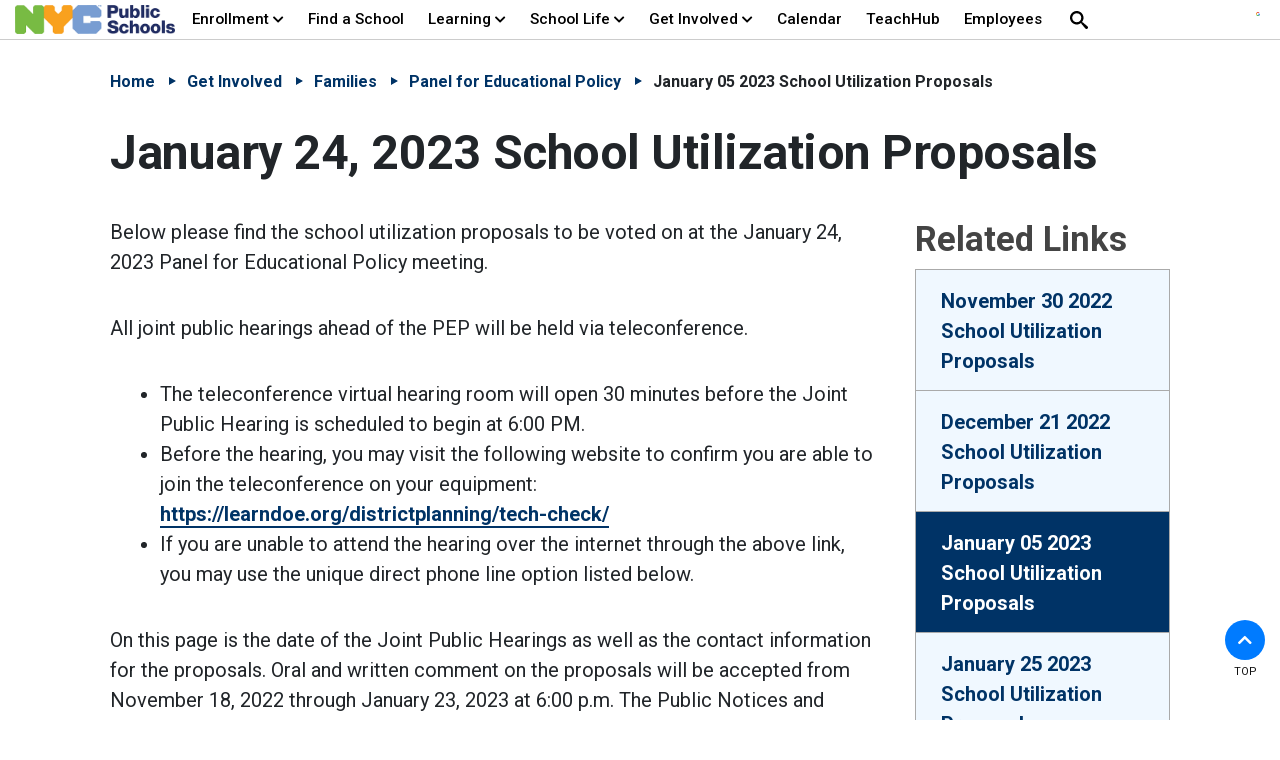

--- FILE ---
content_type: text/html; charset=utf-8
request_url: https://www.schools.nyc.gov/get-involved/families/panel-for-education-policy/2022-2023-pages/january-05-2023-school-utilization-proposals
body_size: 76063
content:
 <!DOCTYPE html> <!--[if lt IE 9]>     <html class="lt-ie10 lt-ie9" lang="en"><![endif]--> <!--[if IE 9]>        <html class="lt-ie10 ie9" lang="en"><![endif]--> <!--[if gt IE 9]><!--> <html lang="en"> <!--<![endif]--> <head><script>var HawkSearchBaseUrl = '/search/json'; HawkSearchTrackingUrl = 'https://lusearchapi-na.hawksearch.com/sites/nycdoe';</script> <link rel="icon" type="image/x-icon" href="/favicon.ico"> <link rel="apple-touch-icon" sizes="180x180" href="/Frontend-Assembly/Telerik.Sitefinity.Frontend/assets/dist/apple-touch-icon.png?package=Talon"> <link rel="icon" type="image/png" href="/Frontend-Assembly/Telerik.Sitefinity.Frontend/assets/dist/favicon-32x32.png?package=Talon" sizes="32x32"> <link rel="icon" type="image/png" href="/Frontend-Assembly/Telerik.Sitefinity.Frontend/assets/dist/favicon-16x16.png?package=Talon" sizes="16x16"> <link rel="manifest" href="/Frontend-Assembly/Telerik.Sitefinity.Frontend/assets/dist/manifest.json?package=Talon"> <link rel="shortcut icon" href="/Frontend-Assembly/Telerik.Sitefinity.Frontend/assets/dist/favicon.ico?package=Talon"> <link rel="mask-icon" href="/Frontend-Assembly/Telerik.Sitefinity.Frontend/assets/dist/safari-pinned-tab.svg?package=Talon" color="#0e3468"> <meta http-equiv="X-UA-Compatible" content="IE=edge,chrome=1" /> <meta charset="utf-8" /> <meta name="viewport" content="width=device-width, initial-scale=1"> <meta name="msapplication-TileColor" content="#0e3468"> <meta name="msapplication-TileImage" content="/Frontend-Assembly/Telerik.Sitefinity.Frontend/assets/dist/mstile-144x144.png?package=Talon"> <meta name="theme-color" content="#ffffff"> <link rel="preconnect" href="https://fonts.googleapis.com"> <link rel="preconnect" href="https://fonts.gstatic.com" crossorigin> <link href="https://fonts.googleapis.com/css2?family=Roboto:wght@100;300;400;500;700&display=swap" rel="stylesheet"> <link rel="stylesheet" href="https://cdnjs.cloudflare.com/ajax/libs/font-awesome/5.15.3/css/all.min.css" integrity="sha512-iBBXm8fW90+nuLcSKlbmrPcLa0OT92xO1BIsZ+ywDWZCvqsWgccV3gFoRBv0z+8dLJgyAHIhR35VZc2oM/gI1w==" crossorigin="anonymous" referrerpolicy="no-referrer" media="all" onload="if (media !== 'all') media = 'all'"> <title>
	January 05 2023 School Utilization Proposals
</title> <script src="/assets/scripts/jquery-3.5.1.min.js" type="text/javascript"></script><script src="/assets/scripts/jquery-migrate-1.2.1.min.js" type="text/javascript"></script> <link href="/doe-bundles/bundle-css?v=FHgBkuCQG4zMwXQAWYzdG8jA3G581di3sQ2P903FRHQ1" rel="stylesheet"/> <script src="/doe-bundles/bundle-headtag?v=OWAQ-hcxNRq_oNwrp3U_0C2QUUxQcgZmOOXFQjmrAwQ1"></script> <noscript> <style>
            .hero .slide + .slide {
                display: block;
                margin-top: 2em
            }

            .accordion .panel, .alert-widget, .help-text .expandable, .hero .media.inactive, .panel, .tab-widget .panel + .panel, .tab-widgets .tabs {
                display: block
            }

            .nav-bar .cm-menu {
                -webkit-flex-wrap: wrap;
                -ms-flex-wrap: wrap;
                flex-wrap: wrap;
                position: relative;
                left: 0;
                width: 100%;
                height: 50vh
            }

            .cm-menu > li {
                width: 100%
            }

            .cm-menu .custom-sub, .cm-menu ul {
                position: static;
                max-height: none;
                opacity: 1
            }
        </style> </noscript> <!--[if lt IE 9]><script src="/Frontend-Assembly/Telerik.Sitefinity.Frontend/assets/dist/js/respond.min.js?package=Talon&amp;v=MTQuNC44MTQxLjA%3d" type="text/javascript"></script><![endif]--> <meta property="og:title" content="January 05 2023 School Utilization Proposals" /><meta property="og:description" content="January 05 2023 School Utilization Proposals" /><meta property="og:url" content="https://www.schools.nyc.gov/get-involved/families/panel-for-education-policy/2022-2023-pages/january-05-2023-school-utilization-proposals" /><meta property="og:type" content="website" /><meta property="og:site_name" content="web" /><script type="text/javascript" src="//translate.google.com/translate_a/element.js?cb=googleTranslateElementInit"></script><script type="text/javascript">
<!-- Meta Pixel Code -->
!function(f,b,e,v,n,t,s)
{if(f.fbq)return;n=f.fbq=function(){n.callMethod?
n.callMethod.apply(n,arguments):n.queue.push(arguments)};
if(!f._fbq)f._fbq=n;n.push=n;n.loaded=!0;n.version='2.0';
n.queue=[];t=b.createElement(e);t.async=!0;
t.src=v;s=b.getElementsByTagName(e)[0];
s.parentNode.insertBefore(t,s)}(window, document,'script',
'https://connect.facebook.net/en_US/fbevents.js');
fbq('init', '1377355892819026');
fbq('track', 'PageView');
<!-- End Meta Pixel Code -->
  
<!-- Meta Pixel Code -->
!function(f,b,e,v,n,t,s)
{if(f.fbq)return;n=f.fbq=function(){n.callMethod?
n.callMethod.apply(n,arguments):n.queue.push(arguments)};
if(!f._fbq)f._fbq=n;n.push=n;n.loaded=!0;n.version='2.0';
n.queue=[];t=b.createElement(e);t.async=!0;
t.src=v;s=b.getElementsByTagName(e)[0];
s.parentNode.insertBefore(t,s)}(window, document,'script',
'https://connect.facebook.net/en_US/fbevents.js');
fbq('init', '773707901558788');
fbq('track', 'PageView');
<!-- End Meta Pixel Code -->

</script><link href="/docs/default-source/sections/ccec/css/ccec.css" media="all" rel="stylesheet" type="text/css" /><style type="text/css" media="all">html,
body {
  -webkit-font-smoothing: antialiased;
  -moz-osx-font-smoothing: grayscale;
}
.table-responsive th {
  z-index: 2;
  opacity: 1;
}
.search-box input[type="submit"] {
  padding-bottom: 0 !important;
}
.slide .hero-content .icon-link-off {
  display: none;
}
main .rte-content a {
  background-size: 100% 2px;
  font-weight: 600;
}
a.noLinkIcon > .icon-link-off,
p#imagecarousel-caption a .icon-link-off {
  display: none;
}
#Footer_TD787CBAF096_Col00.mobile-toggle .brand > a:first-child {
  display: none;
}
.navbar a.logo.brand > img:first-child {
  margin-top: 10px;
  margin-left: -15px;
  width: 50%;
}
figcaption a {
  text-decoration: underline !important;
}
div.imgHoverSizeChange img,
img.HoverChangeSize {
  transition: transform 0.3s linear;
}
div.imgHoverSizeChange img:hover,
img.HoverChangeSize:hover {
  transform: scale(1.05);
}
.table-responsive th {
  top: -15px;
}
body:not(.sfPageEditor) .alert-widget {
  margin-top: -18px;
}
.imagecarousel-container .noLinkIcon btn {
  background: rgba(0, 0, 0, 0.8) !important;
}
.imagecarousel-container .noLinkIcon .icon-link-off {
  display: none;
}
.imagecarousel-mySlides {
  display: none; /* Hide slides by default */
  transition: opacity 1.5s ease !important; /* Adjust the duration and timing function as needed */
  background-color: gray;
}
.imagecarousel-mySlides-active {
  display: block;
}
.imagecarousel-row {
  display: flex;
}
.imagecarousel-column {
  flex: 1;
}
.imagecarousel-column {
  width: 100%; /* Set the desired width as a percentage */
  height: 100px; /* Set the desired fixed height */
  overflow: hidden;
  position: relative;
}
.imagecarousel-column img {
  width: 100%;
  height: 100%;
  object-fit: cover;
  object-position: center center;
  position: absolute;
  top: 50%;
  left: 50%;
  transform: translate(-50%, -50%);
}
img.imgCarousel {
  vertical-align: middle;
  margin-bottom: 0 !important;
}
img.imageCarousel {
  margin-bottom: 0;
  display: block;
  margin: 0 auto !important;
}
.imageCarousel {
  width: 100%; /*height: 50vh;*/ /* Set the desired fixed height */ /*background-size: cover;  background-position: center;*/ /* Center the background image */
}
@media screen and (max-width: 860px) {
  .imageCarousel {
    /* Adjust the height for mobile devices */
    height: 22em;
    width: auto;
    object-fit: cover;
  }
}
p#imagecarousel-caption {
  display: block;
  margin-block-start: 1em;
  margin-block-end: 1em;
  margin-inline-start: 0px;
  margin-inline-end: 0px;
}
.imagecarousel-container {
  margin-bottom: 2em;
} /* Position the image container (needed to position the left and right arrows) */
.imagecarousel-container {
  position: relative;
} /* Add a pointer when hovering over the thumbnail images */
.imagecarousel-cursor {
  cursor: pointer;
} /* Next & previous buttons */
.imagecarousel-prev,
.imagecarousel-next {
  cursor: pointer;
  position: absolute;
  top: 30%;
  width: auto;
  padding: 16px;
  margin-top: -50px;
  color: rgba(0, 0, 0, 0.8);
  background-color: lightgray;
  font-weight: bold;
  font-size: 2.5em;
  border-radius: 0 3px 3px 0;
  user-select: none;
  -webkit-user-select: none;
  border: 1px solid rgba(0, 0, 0, 0.8);
} /* Position the "next button" to the right */
.imagecarousel-next {
  right: 0;
  border-radius: 3px 0 0 3px;
} /* On hover, add a black background color with a little bit see-through */
.imagecarousel-prev:hover,
.imagecarousel-next:hover {
  background-color: rgba(0, 0, 0, 0.8);
  color: #3793a9;
} /* Number text (1/3 etc) */
.imagecarousel-numbertext {
  color: rgba(0, 0, 0, 0.8);
  background-color: lightgray;
  font-size: 1.5em;
  padding: 8px 12px;
  position: absolute;
  top: 0;
  border: 1px solid rgba(0, 0, 0, 0.8);
} /* Container for image text */
.imagecarousel-caption-container {
  text-align: center;
  background-color: #111111;
  padding: 2px 16px;
  color: white;
}
.imagecarousel-row:after {
  content: "";
  display: table;
  clear: both;
} /* Add a transparency effect for thumnbail images */
.imagecarousel-demo {
  opacity: 0.4;
}
.imagecarousel-active,
.imagecarousel-demo:hover {
  opacity: 1;
} /*HTML Code:<a target="_blank" href="https://google.com"><span class="btn btn-primary externalCB btn-blueorange">Apply Now</span></a>*/
.btn-blueorange {
  background: #317e94 !important;
  text-align: left;
  border: none;
}
.btn-blueorange:hover {
  background: #ab6522 !important;
}
.btn-blueorange li {
  font-weight: 400;
}
p#imagecarousel-caption a {
  color: #3793a9 !important;
}
p#imagecarousel-caption a:hover {
  color: #f89938 !important;
}
.k-i-embed {
  display: none !important;
}
article figcaption a {
  text-decoration: initial !important;
}
td p:first-of-type {
  padding-top: 1.8em;
}
body:not(.sfPageEditor) .sticky-header {
  position: absolute !important;
}
body:not(.sfPageEditor) .alert-widget {
  position: absolute !important;
}
.nav-bar.sticky-header {
  margin-top: 0 !important;
}
body:not(.sfPageEditor) .sticky-nav.sticky {
  position: absolute !important;
}
figure {
  display: table;
  margin: auto;
  margin-bottom: 1.5em !important;
}
figcaption {
  display: table-caption;
  caption-side: bottom;
}
a.VIpgJd-ZVi9od-l4eHX-hSRGPd > img {
  display: none;
}
select.goog-te-combo {
  width: fit-content !important;
} /* MAC bug fixes */
body {
  -webkit-font-smoothing: antialiased;
  -moz-osx-font-smoothing: grayscale;
} /* Differentiate headers and accordions per header */
h1 {
  font-size: 3rem;
  letter-spacing: -0.5px; /* Slightly condensed */
  line-height: 1.2;
}
h2,
div.accordionblock h2 {
  font-size: 2.15rem;
  font-weight: 600; /* Semi-bold */
  color: #444;
  letter-spacing: 0px; /* Normal */
  line-height: 1.3;
}
h3,
div.accordionblockh3 h3 {
  font-size: 1.875rem;
  font-weight: 500; /* Medium */
  color: #555;
  letter-spacing: 0.5px; /* Slightly expanded */
  line-height: 1.4;
}
h4 {
  font-size: 1.5rem !important;
  font-weight: 450; /* Regular */
  color: #666;
}
div.accordionblockh3 h3,
div.accordionblockh3 h3 + div.accordiontoggle {
  width: 90%;
}
div.accordionblockh3 h3 {
  border-bottom: 1px solid lightgray; /* Border similar to hr */
}
h3 + .accordiontoggle hr {
  border: none;
  background-color: lightgray !important;
}
div.accordionblock h2 {
  border-bottom: 1px solid darkgray; /* Border similar to hr */
}
h2 + .accordiontoggle hr {
  border: none;
  background-color: darkgray;
}
.btn h2 {
  color: #fff;
}
div#\:0\.targetLanguage {
  margin-top: -52px;
}
div#google_translate_element {
  padding-bottom: 1em;
}
.language-selector {
  padding-top: 0.5em;
}
.language-selector img {
  margin-top: -20px;
}
@media (max-width: 1240px) {
  .language-selector img {
    margin-top: 0;
  }
}
main .rte-content .docDrop:hover {
  color: #fff !important;
}
.languageWidgetWidth {
  margin: 0 auto 2rem;
  max-width: 30em;
}
.document-dropdown .document-lang-list li a {
  flex-direction: row !important;
}
.languageWidgetWidth p.docTitleSpan {
  display: block;
  font-size: 1.25rem;
  font-weight: 600;
  margin-bottom: 0.8rem;
}
.document-dropdown .accordionblockTitle p.docDrop:after {
  content: " ";
  right: 0;
  vertical-align: middle;
  border: 7px solid transparent;
  transform: scale(0.98);
  border-top-color: currentColor;
  position: relative;
  top: 14px;
  left: 10px;
}
div.accordionblockTitle p.docDrop {
  margin: 0;
}
.document-dropdown .accordionblockTitle {
  padding: 0;
}
.document-dropdown .accordionblockTitle .accordiontoggle {
  padding-top: 0;
  width: 100%;
}
.jump-box .header a,
.section-nav ul {
  background: #f0f8ff;
}
ul.navbar-nav.flex-wrap {
  flex-wrap: wrap-reverse !important;
}
</style><style type="text/css" media="all">body:not(.sfPageEditor) .sticky-header {
    position: absolute !important;
}
body:not(.sfPageEditor) .alert-widget {
    position: absolute !important;
}
.nav-bar.sticky-header {
    margin-top: 0 !important;
}</style><style type="text/css" media="all">.document-dropdown .accordionblockh3 h3:hover {color:white;}
.table-responsive thead tr th {
    padding-top:1em;
}</style><meta name="Generator" content="Sitefinity 14.4.8141.0 DX" /><link rel="canonical" href="https://www.schools.nyc.gov/get-involved/families/panel-for-education-policy/2022-2023-pages/january-05-2023-school-utilization-proposals" /><link href="/Telerik.Web.UI.WebResource.axd?d=PMrIT5dOWaVYIcpFWUE4nHT2WaB2IrwcuOCoxqpFzRMgdLalXdKwguzQRk0xWSlNPiCP-CqvQVto2qoyHp9Go7R6W_SIxRQkOWdbpPwTX65tspFH_QET8IwDE3vJbtlB0&amp;t=638840904724991631&amp;compress=0&amp;_TSM_CombinedScripts_=%3b%3bTelerik.Sitefinity.Resources%2c+Version%3d14.4.8141.0%2c+Culture%3dneutral%2c+PublicKeyToken%3db28c218413bdf563%3aen%3afb6cd493-ba7b-43e4-a53f-c290225e0be7%3a7a90d6a" type="text/css" rel="stylesheet" /><meta name="description" content="January 05 2023 School Utilization Proposals" /><meta name="keywords" content="January 05 2023 School Utilization Proposals" /></head> <body dir=""><form method="post" action="./january-05-2023-school-utilization-proposals" id="aspnetForm">
<div class="aspNetHidden">
<input type="hidden" name="ctl06_TSM" id="ctl06_TSM" value="" />
<input type="hidden" name="ctl07_TSSM" id="ctl07_TSSM" value="" />
<input type="hidden" name="__EVENTTARGET" id="__EVENTTARGET" value="" />
<input type="hidden" name="__EVENTARGUMENT" id="__EVENTARGUMENT" value="" />
<input type="hidden" name="__VIEWSTATE" id="__VIEWSTATE" value="sfYuyim5MDX783URuZqgDSCfCYuZn1yIs3tuhprn+Juz8AYOsZnQjJHYwqzeQEmw1U24Qw47fZjAfUGNoWgcBjBa8oLUKtSdVdr9XS/h03k=" />
</div>

<script type="text/javascript">
//<![CDATA[
var theForm = document.forms['aspnetForm'];
if (!theForm) {
    theForm = document.aspnetForm;
}
function __doPostBack(eventTarget, eventArgument) {
    if (!theForm.onsubmit || (theForm.onsubmit() != false)) {
        theForm.__EVENTTARGET.value = eventTarget;
        theForm.__EVENTARGUMENT.value = eventArgument;
        theForm.submit();
    }
}
//]]>
</script>


<script src="/WebResource.axd?d=pynGkmcFUV13He1Qd6_TZD7jjzMPpTDJuzqfi6PtygHofpHMrX-01ZATLkWUfZB0YgWwVP4FgiSViMjzPyBE0A2&amp;t=638901382312636832" type="text/javascript"></script>


<script type="text/javascript">
//<![CDATA[
var __cultureInfo = {"name":"en","numberFormat":{"CurrencyDecimalDigits":2,"CurrencyDecimalSeparator":".","IsReadOnly":true,"CurrencyGroupSizes":[3],"NumberGroupSizes":[3],"PercentGroupSizes":[3],"CurrencyGroupSeparator":",","CurrencySymbol":"$","NaNSymbol":"NaN","CurrencyNegativePattern":0,"NumberNegativePattern":1,"PercentPositivePattern":1,"PercentNegativePattern":1,"NegativeInfinitySymbol":"-∞","NegativeSign":"-","NumberDecimalDigits":2,"NumberDecimalSeparator":".","NumberGroupSeparator":",","CurrencyPositivePattern":0,"PositiveInfinitySymbol":"∞","PositiveSign":"+","PercentDecimalDigits":2,"PercentDecimalSeparator":".","PercentGroupSeparator":",","PercentSymbol":"%","PerMilleSymbol":"‰","NativeDigits":["0","1","2","3","4","5","6","7","8","9"],"DigitSubstitution":1},"dateTimeFormat":{"AMDesignator":"AM","Calendar":{"MinSupportedDateTime":"\/Date(-62135578800000)\/","MaxSupportedDateTime":"\/Date(253402300799999)\/","AlgorithmType":1,"CalendarType":1,"Eras":[1],"TwoDigitYearMax":2049,"IsReadOnly":true},"DateSeparator":"/","FirstDayOfWeek":0,"CalendarWeekRule":0,"FullDateTimePattern":"dddd, MMMM d, yyyy h:mm:ss tt","LongDatePattern":"dddd, MMMM d, yyyy","LongTimePattern":"h:mm:ss tt","MonthDayPattern":"MMMM d","PMDesignator":"PM","RFC1123Pattern":"ddd, dd MMM yyyy HH\u0027:\u0027mm\u0027:\u0027ss \u0027GMT\u0027","ShortDatePattern":"M/d/yyyy","ShortTimePattern":"h:mm tt","SortableDateTimePattern":"yyyy\u0027-\u0027MM\u0027-\u0027dd\u0027T\u0027HH\u0027:\u0027mm\u0027:\u0027ss","TimeSeparator":":","UniversalSortableDateTimePattern":"yyyy\u0027-\u0027MM\u0027-\u0027dd HH\u0027:\u0027mm\u0027:\u0027ss\u0027Z\u0027","YearMonthPattern":"MMMM yyyy","AbbreviatedDayNames":["Sun","Mon","Tue","Wed","Thu","Fri","Sat"],"ShortestDayNames":["Su","Mo","Tu","We","Th","Fr","Sa"],"DayNames":["Sunday","Monday","Tuesday","Wednesday","Thursday","Friday","Saturday"],"AbbreviatedMonthNames":["Jan","Feb","Mar","Apr","May","Jun","Jul","Aug","Sep","Oct","Nov","Dec",""],"MonthNames":["January","February","March","April","May","June","July","August","September","October","November","December",""],"IsReadOnly":true,"NativeCalendarName":"Gregorian Calendar","AbbreviatedMonthGenitiveNames":["Jan","Feb","Mar","Apr","May","Jun","Jul","Aug","Sep","Oct","Nov","Dec",""],"MonthGenitiveNames":["January","February","March","April","May","June","July","August","September","October","November","December",""]},"eras":[1,"A.D.",null,0]};//]]>
</script>

<script src="/Telerik.Web.UI.WebResource.axd?_TSM_HiddenField_=ctl06_TSM&amp;compress=2&amp;_TSM_CombinedScripts_=%3b%3bSystem.Web.Extensions%2c+Version%3d4.0.0.0%2c+Culture%3dneutral%2c+PublicKeyToken%3d31bf3856ad364e35%3aen%3af8efdcae-fc88-4697-a128-23b7f470d078%3aea597d4b%3ab25378d2" type="text/javascript"></script>
<script src="/assets/scripts/jquery-ui.min.js" type="text/javascript"></script>
<script src="/assets/scripts/jquery-3.5.1.min.js" type="text/javascript"></script>
<script src="/assets/scripts/jquery-migrate-1.2.1.min.js" type="text/javascript"></script>
<script src="/Frontend-Assembly/SitefinityWebApp/Mvc/Scripts/hawksearch-init.js?package=Talon&amp;v=LTM1MDg2ODQ3MA%3d%3d" type="text/javascript"></script>
<script src="/Frontend-Assembly/SitefinityWebApp/Mvc/Scripts/hawksearch.js?package=Talon&amp;v=LTM1MDg2ODQ3MA%3d%3d" type="text/javascript"></script>
<script src="/Frontend-Assembly/SitefinityWebApp/Mvc/Scripts/hawksearch-autosuggest.js?package=Talon&amp;v=LTM1MDg2ODQ3MA%3d%3d" type="text/javascript"></script>
<script src="/Frontend-Assembly/SitefinityWebApp/Mvc/Scripts/hawksearchbox.js?package=Talon&amp;v=LTM1MDg2ODQ3MA%3d%3d" type="text/javascript"></script>
<div class="aspNetHidden">

	<input type="hidden" name="__VIEWSTATEGENERATOR" id="__VIEWSTATEGENERATOR" value="E7144653" />
</div><script type="text/javascript">
//<![CDATA[
Sys.WebForms.PageRequestManager._initialize('ctl00$ctl06', 'aspnetForm', [], [], [], 90, 'ctl00');
//]]>
</script>
<input type="hidden" name="ctl00$ctl06" id="ctl06" />
<script type="text/javascript">
//<![CDATA[
Sys.Application.setServerId("ctl06", "ctl00$ctl06");
Sys.Application._enableHistoryInScriptManager();
//]]>
</script>
  <div class="sfPublicWrapper no-stick" id="PublicWrapper"> <header id="site-header" class="header" role="banner"> <a href="#site-main" class="visually-hidden focusable skip-link">Skip to Main Content</a> <a href="#site-nav" class="visually-hidden focusable skip-link">Skip to Main Navigation</a> 
<div>
    <div id="Header_TD787CBAF029_Col00" class="sf_colsIn" data-placeholder-label="Non Searchable">
    </div>
</div>


 
<div>
    <div id="ExtraNav_TD787CBAF027_Col00" class="sf_colsIn" data-placeholder-label="Non Searchable">
<!-- Google Tag Manager -->
<script>(function(w,d,s,l,i){w[l]=w[l]||[];w[l].push({'gtm.start':
new Date().getTime(),event:'gtm.js'});var f=d.getElementsByTagName(s)[0],
j=d.createElement(s),dl=l!='dataLayer'?'&l='+l:'';j.async=true;j.src=
'https://www.googletagmanager.com/gtm.js?id='+i+dl;f.parentNode.insertBefore(j,f);
})(window,document,'script','dataLayer','GTM-NBNS6RBH');</script>
<!-- End Google Tag Manager -->
<!-- Google tag (gtag.js) used for Google Analytics 4 -->
<script async src="https://www.googletagmanager.com/gtag/js?id=G-VYV0ENCX3C"></script>
<script>
  window.dataLayer = window.dataLayer || [];
  function gtag(){dataLayer.push(arguments);}
  gtag('js', new Date());

  gtag('config', 'G-VYV0ENCX3C');
</script>
<!-- /Google tag -->
<!-- Google Tag Manager (noscript) -->
<noscript><iframe src="https://www.googletagmanager.com/ns.html?id=GTM-NBNS6RBH"
height="0" width="0" style="display:none;visibility:hidden"></iframe></noscript>
<!-- End Google Tag Manager (noscript) -->


<div class="rte-content stopWrapping">
    <!-- Meta Pixel Code -->
<noscript>&lt;img height="1" width="1" style="display:none"
src=https://www.facebook.com/tr?id=773707901558788&amp;ev=PageView&amp;noscript=1
/&gt;</noscript><noscript>&lt;img height="1" width="1" style="display:none"
src="https://www.facebook.com/tr?id=1377355892819026&amp;ev=PageView&amp;noscript=1"
/&gt;</noscript><!-- End Meta Pixel Code -->
<div aria-hidden="true" class="svg-legend"><svg focusable="false"><defs><!-- Globals - on each page -->
 <symbol id="icon-heart-hands" viewBox="0 0 70 70"><title>Hands Forming a Heart</title>
 <path d="M51.653,62.975a.507.507,0,0,0,.476-.516c0-.864-.04-1.719.008-2.431h0c.106-1.581.175-3.129,1.247-4.495h0c3.79-4.831,7.5-9.719,11.2-14.621a3.958,3.958,0,0,0,.758-2.211c.043-8.536.031-17.071.023-25.608a9.86,9.86,0,0,0-.14-1.655h0A5.627,5.627,0,0,0,60.8,6.88a5.085,5.085,0,0,0-5.234,2.243,7.149,7.149,0,0,0-1.075,4.13c-.013,4.063-.005,8.127,0,12.191,0,.291.028.587.044.9a.518.518,0,0,0,.517.491h2.5a.519.519,0,0,0,.518-.518V25.187c0-3.974-.021-7.947.017-11.92h0a4.859,4.859,0,0,1,.361-1.913,1.556,1.556,0,0,1,1.193-.975A1.735,1.735,0,0,1,61.119,11h0a2.854,2.854,0,0,1,.681,2.068h0c-.009,8.3.006,16.6-.029,24.9a2.426,2.426,0,0,1-.467,1.342c-3.489,4.611-6.934,9.256-10.563,13.752h0c-2.317,2.872-2.154,6.017-2.095,9.412a.586.586,0,0,0,.56.507C50.08,63.02,50.811,63,51.653,62.975ZM10.326,26.868a.519.519,0,0,0,.518-.518c0-4.769.077-9.42-.028-14.067h0a5.418,5.418,0,0,0-5.47-5.5h0c-3,.1-5.327,2.66-5.334,6.047Q-.018,25.9.028,38.967h0a3.247,3.247,0,0,0,.635,1.814C4.44,45.764,8.275,50.7,12.024,55.706h0a5.856,5.856,0,0,1,.988,2.47h0a40.515,40.515,0,0,1,.273,4.305.518.518,0,0,0,.478.488c.793.015,1.5.03,2.455.013a.643.643,0,0,0,.557-.516c0-1.123.022-2.061,0-3.052h0a10.817,10.817,0,0,0-2.449-6.744h0C10.772,48.255,7.39,43.709,3.965,39.2h0a1.842,1.842,0,0,1-.408-1.019Q3.512,25.641,3.539,13.1h0a2.925,2.925,0,0,1,.719-2.142h0a1.719,1.719,0,0,1,1.394-.59,1.508,1.508,0,0,1,1.167.837,3.689,3.689,0,0,1,.408,1.671h0c.041,4.177.021,8.356.021,12.534v.941a.518.518,0,0,0,.518.518ZM37,63a.518.518,0,0,0,.516-.482c.023-.335.051-.574.053-.811h0c.031-3.685.1-7.368.067-11.051h0A5.442,5.442,0,0,1,38.951,46.8a34.344,34.344,0,0,1,3.208-2.974h0c.919-.782,2.013-1.374,2.866-2.216h0c2.683-2.647,5.3-5.364,7.919-8.07h0a4.943,4.943,0,0,1,2.631-1.535h0a1.316,1.316,0,0,1,1.114.2,1.3,1.3,0,0,1,.408,1.046h0a4.121,4.121,0,0,1-1.176,2.736h0c-.845.961-1.734,1.886-2.6,2.829-1.4,1.519-2.794,3.04-4.22,4.591a.517.517,0,0,0,.029.731h0l0,0c.664.6,1.259,1.143,1.9,1.727a.517.517,0,0,0,.73-.034c2.443-2.674,4.9-5.225,7.177-7.936h0a8.716,8.716,0,0,0,1.632-3.6h0a4.661,4.661,0,0,0-4.6-5.9h0a6.568,6.568,0,0,0-4.454,1.633A35.541,35.541,0,0,0,48.581,33a50.011,50.011,0,0,1-9.33,8.514,13.954,13.954,0,0,0-2.719,2.538,9.5,9.5,0,0,0-2.482,6.67c.067,3.557,0,7.122-.016,10.684h0v1.08a.519.519,0,0,0,.518.517ZM16.2,44.154a.518.518,0,0,0,.04-.719c-.2-.23-.328-.389-.466-.54h0c-2.035-2.208-4.117-4.373-6.08-6.648a7.052,7.052,0,0,1-1.384-2.525h0a1.406,1.406,0,0,1,.247-1.458A1.341,1.341,0,0,1,10,32.1h0a7.741,7.741,0,0,1,2.566,1.655c2.916,2.815,5.7,5.773,8.638,8.569,1.366,1.3,3.042,2.281,4.432,3.563h0a6.528,6.528,0,0,1,2.142,5.167h0c-.076,3.479-.02,6.961-.02,10.442v.956a.516.516,0,0,0,.517.517h2.543a.517.517,0,0,0,.518-.517v-.971c0-3.414-.071-6.831.02-10.242h0A10.532,10.532,0,0,0,27.5,42.669c-1.508-1.316-3.283-2.337-4.733-3.71h0c-2.536-2.4-4.93-4.95-7.35-7.47a9.384,9.384,0,0,0-4.34-2.86h0a5.32,5.32,0,0,0-4.673.78,4.546,4.546,0,0,0-1.691,4.235h0a10.157,10.157,0,0,0,1.244,3.612h0a14.226,14.226,0,0,0,2.132,2.585c1.821,2,3.668,3.981,5.531,6a.517.517,0,0,0,.73.03h0L16.2,44.154ZM32.6,3.849a6.6,6.6,0,0,0-.684-.8h0A9.981,9.981,0,0,0,21.279.612h0c-7.075,2.4-8.949,11.349-3.539,16.81,4.443,4.486,8.939,8.918,13.413,13.372h0a2.24,2.24,0,0,0,1.55.813,2.305,2.305,0,0,0,1.555-.837c4.528-4.524,9.069-9.035,13.575-13.58a10.219,10.219,0,0,0,.449-13.774h0A10.179,10.179,0,0,0,34.644,2.035h0A27.024,27.024,0,0,0,32.6,3.849Zm.071,23.389L32.63,27.2C28.415,22.991,24.163,18.819,20,14.558h0a6.44,6.44,0,0,1,2.988-10.73h0a6.419,6.419,0,0,1,6.239,1.643c.686.628,1.311,1.321,1.983,1.965a1.858,1.858,0,0,0,2.923-.009c.668-.647,1.3-1.334,1.982-1.967A6.474,6.474,0,0,1,46.975,8.551a6.213,6.213,0,0,1-1.655,6.064c-4.174,4.251-8.428,8.422-12.653,12.622Z"></path></symbol>
 </defs>
 </svg> </div>
</div>
    </div>
</div>
<div>
    <div id="ExtraNav_TD787CBAF028_Col00" class="sf_colsIn" data-placeholder-label="Non Searchable"><!--googleoff: all -->
<div aria-hidden="true" class="svg-legend">
    <!-- Your SVG's Here -->
    <svg focusable="false">
        <defs>
            <!-- Globals - on each page -->
            <symbol id="icon-academics" viewbox="0 0 32 32">
                <title>academics</title>
                <path d="M7.8 24.2h20.6v-24.2h-19.5c-2.9 0-5.3 2.4-5.3 5.4v21.1c0 0 0 0.1 0 0.1v1.1c0 2.4 1.9 4.3 4.3 4.3h20.6v-1.9h-20.7c-1.3 0-2.4-1.1-2.4-2.4v-1.1c0.1-1.3 1.1-2.4 2.4-2.4zM9.6 1.9h16.9v20.4h-16.9v-20.4zM5.5 5.4c0-1.5 0.9-2.7 2.2-3.3v20.1c-0.8 0-1.6 0.3-2.2 0.7v-17.5z"></path>
                <path d="M8.2 26.2c-0.5 0-1 0.4-1 1 0 0.5 0.4 1 1 1h20.2v-1.9h-20.2z"></path>
            </symbol>
            <symbol id="icon-accessibility" viewbox="0 0 32 32">
                <title>accessibility</title>
                <path d="M24.6 2c0.85 0 1.5 0.65 1.5 1.5s-0.65 1.5-1.5 1.5-1.5-0.65-1.5-1.5 0.65-1.5 1.5-1.5zM24.6 0c-1.95 0-3.5 1.55-3.5 3.5s1.55 3.5 3.5 3.5c1.95 0 3.5-1.55 3.5-3.5s-1.55-3.5-3.5-3.5v0z"></path>
                <path d="M27.35 15.75c-0.5-0.5-1.15-0.75-1.8-0.7l-5.5 0.3 2.9-3.25c0.55-0.7 0.8-1.65 0.55-2.5-0.15-0.65-0.5-1.15-1.050-1.5 0 0-0.050 0-0.050-0.050l-8.7-5.050c-0.85-0.5-2.050-0.35-2.75 0.3l-4.25 3.8c-0.5 0.4-0.75 1-0.8 1.65s0.15 1.3 0.6 1.8c0.85 0.95 2.4 1.050 3.4 0.2l2.9-2.65 1.8 1.050-4.8 5.45c-0.8 0.3-1.55 0.7-2.25 1.2l1.45 1.45c1.1-0.75 2.45-1.2 3.9-1.2 3.85 0 7 3.15 7 7 0 1.45-0.45 2.8-1.2 3.9l1.45 1.45c1.1-1.5 1.75-3.35 1.75-5.35 0-1.050-0.2-2-0.5-2.95l1.55-0.1-0.5 7.1c-0.050 0.65 0.15 1.3 0.55 1.75 0.4 0.5 1 0.8 1.65 0.85 0.050 0 0.050 0 0.1 0 0 0 0 0 0 0h0.1c1.25 0 2.25-0.95 2.4-2.2l0.8-9.75c0.050-0.8-0.2-1.5-0.7-2zM17.15 8.7c-0.050-0.3-0.25-0.55-0.5-0.7l-3.5-2.050c-0.4-0.2-0.85-0.15-1.2 0.1l-3.45 3.1c-0.15 0.15-0.45 0.15-0.6 0-0.1-0.1-0.15-0.2-0.1-0.35 0-0.1 0.050-0.2 0.15-0.25l4.25-3.8c0.1-0.1 0.3-0.1 0.45-0.050l8.65 5c0.2 0.15 0.2 0.25 0.2 0.3 0 0 0 0.050 0 0.050 0.050 0.25 0 0.5-0.15 0.7l-3.95 4.5c-1.3-0.8-2.85-1.25-4.5-1.25l3.95-4.5c0.25-0.2 0.35-0.5 0.3-0.8zM25.25 27.25c0 0.25-0.2 0.4-0.45 0.4h-0.050c-0.1 0-0.2-0.050-0.25-0.15s-0.1-0.15-0.1-0.3l0.6-8.25c0-0.3-0.1-0.55-0.3-0.8-0.2-0.2-0.5-0.3-0.8-0.3l-3.5 0.25c-0.15-0.25-0.35-0.5-0.55-0.75l5.75-0.3c0.050 0 0.15 0 0.25 0.1s0.15 0.2 0.1 0.3l-0.7 9.8z"></path>
                <path d="M12.9 30c-3.85 0-7-3.15-7-7 0-1.7 0.6-3.25 1.6-4.45l-1.4-1.4c-1.35 1.55-2.2 3.6-2.2 5.85 0 4.95 4.050 9 9 9 2.25 0 4.3-0.85 5.9-2.2l-1.4-1.4c-1.25 1-2.8 1.6-4.5 1.6z"></path>
            </symbol>
            <symbol id="icon-alert" viewbox="0 0 36 32">
                <title>alert</title>
                <path class="path1" d="M35.569 28.554l-15.631-27.446c-0.369-0.615-1.108-1.108-1.969-1.108s-1.6 0.492-1.969 1.108l-15.754 27.446c-0.369 0.738-0.369 1.6 0 2.338 0.492 0.615 1.231 1.108 2.092 1.108h31.385c0.862 0 1.6-0.492 1.969-1.108 0.369-0.738 0.369-1.6-0.123-2.338zM20.308 27.446h-4.554v-4.554h4.554v4.554zM20.308 20.554h-4.554v-9.108h4.554v9.108z"></path>
            </symbol>
            <symbol id="icon-arts" viewbox="0 0 33 32">
                <title>arts</title>
                <path d="M13 26.6c-1.45 0-2.85-0.3-4.25-0.85-5.7-2.3-8.45-8.8-6.2-14.7 0.65-1.7 1.65-2.65 2.9-2.65 1 0 1.75 0.6 2 1.15 0.6 1.35 1.75 2.1 3.1 2.1 0.5 0 1.050-0.1 1.55-0.35 1.35-0.55 2.050-1.95 1.8-3.65-0.1-0.85 0.1-1.65 0.6-2.25 0.65-0.75 1.65-0.85 2.85-0.4 1.55 0.6 2.85 1.55 3.9 2.65 0.2-0.65 0.5-1.3 0.7-1.75-1.1-1.050-2.45-1.9-4-2.55-1.9-0.75-3.7-0.4-4.8 0.85-0.8 0.95-1.2 2.3-1 3.6 0.050 0.35 0.1 1.45-0.75 1.8-0.3 0.1-0.6 0.2-0.9 0.2-0.5 0-1.15-0.2-1.55-1.050-0.55-1.3-2.050-2.2-3.6-2.2-0.95 0-3.25 0.35-4.55 3.75-2.5 6.95 0.7 14.4 7.3 17.1 1.55 0.65 3.2 0.95 4.9 0.95 1.35 0 2.65-0.2 3.85-0.6 0.050-0.45 0-1.050-0.3-1.75-1.15 0.4-2.35 0.6-3.55 0.6z"></path>
                <path d="M24.35 21.2c-0.85-0.7-1.95-1-3.050-0.9-0.9 0.1-1.7 0.45-2.35 1.050 0 0-0.050 0-0.050 0-0.1 0.050-2.2 1.8-0.9 5 0.050 0.1 0.7 2.050-0.95 4.3 0 0 0 0 0 0 0 0.050-0.050 0.050-0.050 0.1 0 0-0.050 0.050-0.050 0.050 0 0.050 0 0.050-0.050 0.1 0 0.050 0 0.050-0.050 0.1 0 0.050 0 0.050 0 0.1s0 0.050 0 0.1c0 0 0 0.050 0 0.050 0 0.050 0 0.050 0 0.1 0 0 0 0 0 0s0 0 0 0c0 0.1 0.050 0.2 0.1 0.25 0 0 0 0 0 0 0.050 0.050 0.1 0.15 0.15 0.2 0 0 0 0 0.050 0.050 0 0 0 0 0 0 0.050 0.050 0.1 0.050 0.15 0.050s0.050 0.050 0.1 0.050c0.1 0.050 0.2 0.050 0.25 0.050 0 0 0 0 0 0 0.050 0 0.1 0 0.15 0 0.15-0.050 3.7-0.75 7.1-4.8 0.7-0.85 1.050-1.95 0.95-3.050 0-1.15-0.6-2.25-1.5-2.95zM23.7 26.1c-1.45 1.75-2.95 2.75-4.050 3.4 0.65-2.050 0.1-3.65 0.050-3.75-0.6-1.4-0.2-2.25 0.1-2.7 0.050-0.050 0.1-0.1 0.15-0.15 0.4-0.5 0.95-0.8 1.6-0.85s1.25 0.15 1.8 0.55c0.55 0.45 0.9 1.1 1 1.8-0.050 0.4-0.1 1.050-0.65 1.7z"></path>
                <path d="M8.063 18.514c0.794 0.321 1.177 1.224 0.856 2.018s-1.224 1.177-2.018 0.856c-0.794-0.321-1.177-1.224-0.856-2.018s1.224-1.177 2.018-0.856z"></path>
                <path d="M13.473 21.235c0.794 0.321 1.177 1.224 0.856 2.018s-1.224 1.177-2.018 0.856c-0.794-0.321-1.177-1.224-0.856-2.018s1.224-1.177 2.018-0.856z"></path>
                <path d="M6.087 12.769c0.794 0.321 1.177 1.224 0.856 2.018s-1.224 1.177-2.018 0.856c-0.794-0.321-1.177-1.224-0.856-2.018s1.224-1.177 2.018-0.856z"></path>
                <path d="M18.494 8.256c0.794 0.321 1.177 1.224 0.856 2.018s-1.224 1.177-2.018 0.856c-0.794-0.321-1.177-1.224-0.856-2.018s1.224-1.177 2.018-0.856z"></path>
                <path d="M32.7 2.15c-0.050-0.5-0.45-0.85-0.95-0.8s-0.85 0.45-0.8 0.95c0 0.050 0.35 4.2-1.35 9.4-0.5 1.5-1 2.7-1.45 3.7-0.050-0.050-0.15-0.1-0.2-0.1l-5.1-1.6c0.2-1.050 0.55-2.35 1.050-3.85 1.7-5.2 4.45-8.35 4.5-8.4 0.3-0.35 0.3-0.9-0.050-1.25-0.35-0.3-0.9-0.3-1.25 0.050-0.1 0.15-3 3.45-4.85 9s-1.55 8.3-1.55 8.45c0.050 0.35 0.25 0.65 0.6 0.75l3.6 1.15 1.7 0.55c0.1 0.050 0.2 0.050 0.25 0.050 0.25 0 0.45-0.1 0.65-0.25 0.1-0.1 2-2.1 3.8-7.7 1.8-5.55 1.4-9.9 1.4-10.1zM27.35 16.95c-0.35 0.6-0.6 1.050-0.85 1.35l-1.1-0.35-3-1c0-0.35 0.050-0.85 0.15-1.55l4.8 1.55z"></path>
            </symbol>
            <symbol id="icon-backpack-blue" viewbox="-3 0 64 64">
                <title>backpack</title>
                <path fill="#4374b8" d="M23.7,6.71V5.35c0-1.13.63-1.85,1.07-1.85h8.55c.44,0,1.07.72,1.07,1.85V6.71h1.78c.58,0,1.15,0,1.72.08V5.35c0-2.95-2-5.35-4.57-5.35H24.77C22.25,0,20.2,2.4,20.2,5.35V6.8a16.37,16.37,0,0,1,1.72-.09Z"></path>
                <path fill="#4374b8" d="M36.19,42.87H21.9a1.5,1.5,0,0,0,0,3h8.92V48.8a1.75,1.75,0,0,0,3.5,0V45.87h1.87a1.5,1.5,0,0,0,0-3Z"></path>
                <path fill="#4374b8" d="M51.65,34.29h-.82c0-.09,0-.17,0-.26V24.49A14.9,14.9,0,0,0,36,9.61H22.13A14.9,14.9,0,0,0,7.25,24.49V34c0,.09,0,.17,0,.26H6.44A6.3,6.3,0,0,0,0,40.41V52.06a6.29,6.29,0,0,0,6.44,6.11H8.05A4.73,4.73,0,0,0,12,60.29H46.09A4.74,4.74,0,0,0,50,58.17h1.61a6.29,6.29,0,0,0,6.44-6.11V40.41A6.3,6.3,0,0,0,51.65,34.29ZM7.25,54.67H6.44A2.79,2.79,0,0,1,3.5,52.06V40.41a2.8,2.8,0,0,1,2.94-2.62h.81Zm33.51,2.12H17.33V34.22a9.52,9.52,0,0,1,9.5-9.51h4.43a9.52,9.52,0,0,1,9.5,9.51Zm6.58-1.25a1.27,1.27,0,0,1-1.25,1.25H44.26V34.22a13,13,0,0,0-13-13H26.83a13,13,0,0,0-13,13V56.79H12a1.27,1.27,0,0,1-1.25-1.25v-31A11.39,11.39,0,0,1,22.13,13.11H36A11.39,11.39,0,0,1,47.34,24.49Zm7.25-3.48a2.79,2.79,0,0,1-2.94,2.61h-.81V37.79h.81a2.8,2.8,0,0,1,2.94,2.62Z"></path>
            </symbol>
            <symbol id="icon-calendar" viewbox="0 0 30 32">
                <title>calendar</title>
                <path class="path1" d="M29.977 0v32h-29.977v-32h3.972v2.023h3.972v-2.023h14.014v2.023h3.972v-2.023h4.047zM27.953 8.019h-25.93v21.958h26.005v-21.958zM3.972 21.958h3.972v-3.972h-3.972v3.972zM3.972 27.953h3.972v-3.972h-3.972v3.972zM9.967 15.963h3.972v-3.972h-3.972v3.972zM9.967 21.958h3.972v-3.972h-3.972v3.972zM9.967 27.953h3.972v-3.972h-3.972v3.972zM15.963 15.963h3.972v-3.972h-3.972v3.972zM15.963 21.958h3.972v-3.972h-3.972v3.972zM15.963 27.953h3.972v-3.972h-3.972v3.972zM21.958 15.963h3.972v-3.972h-3.972v3.972zM21.958 21.958h3.972v-3.972h-3.972v3.972z"></path>
            </symbol>
            <symbol id="icon-camera" viewbox="0 0 43 32">
                <title>camera</title>
                <path d="M39.539 32h-35.769c-2.085 0-3.769-1.684-3.769-3.769v-20.692c0-2.085 1.684-3.769 3.769-3.769h0.922c0-1.043 0.842-1.885 1.885-1.885h1.885c1.043 0 1.885 0.842 1.885 1.885h1.885c0 0 1.043-0.12 1.885-0.922l1.885-1.885c0 0 0.722-0.922 1.885-0.922h7.539c1.243 0 1.885 0.922 1.885 0.922l1.885 1.845c0.842 0.842 1.885 0.922 1.885 0.922h8.461c2.085 0 3.769 1.684 3.769 3.769v20.732c0 2.085-1.684 3.769-3.769 3.769zM41.424 7.539c0-1.043-0.842-1.885-1.885-1.885h-8.662c-0.281-0.040-1.764-0.241-3.008-1.484l-2.005-2.005-0.12-0.16c0 0-0.16-0.12-0.321-0.12h-7.539c-0.16 0-0.361 0.16-0.401 0.201l-2.045 2.045c-1.243 1.243-2.727 1.444-3.008 1.484h-3.89c-0.040 0-0.040 0-0.080 0h-1.885c0 0-0.040 0-0.040 0h-2.767c-1.043 0-1.885 0.842-1.885 1.885v20.732c0 1.043 0.842 1.885 1.885 1.885h35.769c1.043 0 1.885-0.842 1.885-1.885v-20.692zM21.654 28.231c-5.734 0-10.346-4.652-10.346-10.346s4.612-10.346 10.346-10.346 10.346 4.652 10.346 10.346-4.612 10.346-10.346 10.346zM21.654 9.424c-4.692 0-8.461 3.81-8.461 8.461s3.769 8.461 8.461 8.461 8.461-3.81 8.461-8.461-3.769-8.461-8.461-8.461zM21.654 22.576c-2.607 0-4.692-2.125-4.692-4.692s2.085-4.692 4.692-4.692 4.692 2.125 4.692 4.692-2.085 4.692-4.692 4.692zM21.654 15.078c-1.564 0-2.807 1.283-2.807 2.807 0 1.564 1.283 2.807 2.807 2.807 1.564 0 2.807-1.283 2.807-2.807 0-1.564-1.243-2.807-2.807-2.807zM8.461 11.308h-3.769c-0.521 0-0.922-0.401-0.922-0.922v-1.885c0-0.521 0.401-0.922 0.922-0.922h3.769c0.521 0 0.922 0.441 0.922 0.922v1.885c0.040 0.481-0.401 0.922-0.922 0.922z"></path>
            </symbol>
            <symbol id="icon-careers-yellow" viewbox="0 0 64 64">
                <title>careers</title>
                <path fill="#ffcc00" d="M62.4,2.3h-41a11.28,11.28,0,0,1,1.36,3.5H60.65V38.06H26.9v3.5H62.4a1.76,1.76,0,0,0,1.75-1.75V4.05A1.76,1.76,0,0,0,62.4,2.3Z"></path>
                <path fill="#ffcc00" d="M16.71,18.89H7.09A7.11,7.11,0,0,0,0,26V38.66a7.11,7.11,0,0,0,5,6.76V60.19h3.5V42.25H7.09A3.59,3.59,0,0,1,3.5,38.66V26a3.59,3.59,0,0,1,3.59-3.59h9.62A3.59,3.59,0,0,1,20.3,26V38.66a3.59,3.59,0,0,1-3.59,3.59H15.32V60.19h3.5V45.42a7.11,7.11,0,0,0,5-6.76V26A7.11,7.11,0,0,0,16.71,18.89Z"></path>
                <path fill="#ffcc00" d="M11.9,16a8,8,0,1,0-8-8A8,8,0,0,0,11.9,16Zm0-12.48A4.49,4.49,0,1,1,7.41,8,4.5,4.5,0,0,1,11.9,3.5Z"></path>
            </symbol>
            <symbol id="icon-circle-check" viewbox="0 0 24 24">
                <title>circle-check</title>
                <path d="M12 1q2.242 0 4.277 0.871t3.508 2.344 2.344 3.508 0.871 4.277-0.871 4.277-2.344 3.508-3.508 2.344-4.277 0.871-4.277-0.871-3.508-2.344-2.344-3.508-0.871-4.277 0.871-4.277 2.344-3.508 3.508-2.344 4.277-0.871zM12 3q-1.828 0-3.496 0.715t-2.871 1.918-1.918 2.871-0.715 3.496 0.715 3.496 1.918 2.871 2.871 1.918 3.496 0.715 3.496-0.715 2.871-1.918 1.918-2.871 0.715-3.496-0.715-3.496-1.918-2.871-2.871-1.918-3.496-0.715zM15.367 8.992q0.414 0 0.707 0.293t0.293 0.707-0.297 0.711l-4.242 4.242q-0.289 0.289-0.703 0.289-0.422 0-0.711-0.289l-2.125-2.117q-0.289-0.289-0.289-0.711 0-0.414 0.293-0.707t0.707-0.293 0.711 0.297l1.414 1.414 3.531-3.539q0.297-0.297 0.711-0.297z"></path>
            </symbol>
            <symbol id="icon-circle-down" viewbox="0 0 32 32">
                <title>circle pointing down</title>
                <path class="path1" d="M32 16c0-8.837-7.163-16-16-16s-16 7.163-16 16 7.163 16 16 16 16-7.163 16-16zM3 16c0-7.18 5.82-13 13-13s13 5.82 13 13-5.82 13-13 13-13-5.82-13-13z"></path>
                <path class="path2" d="M9.914 11.086l-2.829 2.829 8.914 8.914 8.914-8.914-2.828-2.828-6.086 6.086z"></path>
            </symbol>
            <symbol id="icon-clock" viewbox="0 0 32 32">
                <title>clock</title>
                <path class="path1" d="M20.586 23.414l-6.586-6.586v-8.828h4v7.172l5.414 5.414zM16 0c-8.837 0-16 7.163-16 16s7.163 16 16 16 16-7.163 16-16-7.163-16-16-16zM16 28c-6.627 0-12-5.373-12-12s5.373-12 12-12c6.627 0 12 5.373 12 12s-5.373 12-12 12z"></path>
            </symbol>
            <symbol id="icon-contact" viewbox="0 0 39 32">
                <title>contact</title>
                <path d="M13.352 7.149c-2.459 0-4.426 2.005-4.426 4.463s1.967 4.463 4.426 4.463c2.459 0 4.426-2.005 4.426-4.463 0-2.496-1.967-4.463-4.426-4.463zM13.352 14.184c-1.437 0-2.61-1.173-2.61-2.61s1.173-2.61 2.61-2.61c1.437 0 2.61 1.173 2.61 2.61s-1.173 2.61-2.61 2.61z"></path>
                <path d="M0 29.844h38.582v2.156h-38.582v-2.156z"></path>
                <path d="M34.27 0h-29.995c-2.345 0-4.274 1.929-4.274 4.312v18.686c0 2.345 1.929 4.274 4.274 4.274h29.995c2.383 0 4.312-1.929 4.312-4.312v-18.648c0-2.383-1.929-4.312-4.312-4.312zM7.981 25.002v-2.837c0-1.362 1.097-2.459 2.459-2.459h6.014c1.362 0 2.459 1.097 2.459 2.459v2.837c0 0.038 0 0.076 0 0.113h-10.894c0-0.038-0.038-0.076-0.038-0.113zM36.426 22.96c0 1.173-0.983 2.156-2.156 2.156h-13.504c0-0.038 0-0.076 0-0.113v-2.837c0-2.383-1.929-4.312-4.312-4.312h-6.014c-2.345 0-4.274 1.929-4.274 4.312v2.837c0 0.038 0 0.076 0 0.113h-1.891c-1.173 0-2.156-0.983-2.156-2.156v-18.648c0-1.173 0.946-2.156 2.156-2.156h29.995c1.173 0 2.156 0.983 2.156 2.156v18.648z"></path>
                <path d="M31.13 4.274h-8.775c-1.513 0-2.761 1.248-2.761 2.761v5.069c0 1.475 1.173 2.686 2.648 2.761l-1.097 1.286c-0.34 0.378-0.303 0.983 0.076 1.286 0.189 0.151 0.378 0.227 0.605 0.227 0.265 0 0.53-0.113 0.681-0.303l2.118-2.421c0 0 0.038-0.038 0.038-0.038 0.492-0.643 0.454-1.021 0.454-1.021v0c0-0.832-0.87-0.794-0.87-0.794h-1.891c-0.492 0-0.908-0.416-0.908-0.908v-5.144c0-0.492 0.416-0.908 0.908-0.908h8.775c0.492 0 0.908 0.416 0.908 0.908v5.069c0 0.492-0.416 0.908-0.908 0.908h-4.577c0.227 0.189 0.492 0.567 0.34 1.059 0 0-0.076 0.227-0.53 0.794h4.766c1.513 0 2.761-1.248 2.761-2.761v-5.069c0-1.551-1.248-2.761-2.761-2.761z"></path>
            </symbol>
            <symbol id="icon-envelope" viewbox="0 0 32 32">
                <title>envelope</title>
                <path fill="teal" d="M28 4h-24c-2.2 0-4 1.8-4 4v16c0 2.2 1.8 4 4 4h24c2.2 0 4-1.8 4-4v-16c0-2.2-1.8-4-4-4zM4 6h24c1.1 0 2 0.9 2 2 0 0.35-0.1 0.7-0.25 1-0.2 0.3-0.45 0.55-0.7 0.7l-12.35 6.35c-0.45 0.15-0.9 0.15-1.35 0l-12.35-6.3c-0.3-0.2-0.55-0.45-0.75-0.75-0.15-0.3-0.25-0.65-0.25-1 0-1.1 0.9-2 2-2zM28 26h-24c-1.1 0-2-0.9-2-2v-12.55c0 0 0.050 0.050 0.050 0.050l8.55 4.4-6.25 5.35c-0.4 0.35-0.45 1-0.1 1.4 0.2 0.25 0.5 0.35 0.75 0.35s0.45-0.1 0.65-0.25l6.85-5.85 2.1 1.050c0.45 0.15 0.9 0.25 1.4 0.25 0.45 0 0.95-0.1 1.4-0.25l2.1-1.1 6.85 5.9c0.2 0.15 0.4 0.25 0.65 0.25 0.3 0 0.55-0.1 0.75-0.35 0.35-0.4 0.3-1.050-0.1-1.4l-6.25-5.35 8.55-4.4c0 0 0 0 0.050 0v12.5c0 1.1-0.9 2-2 2z"></path>
            </symbol>
            <symbol id="icon-facebook" viewbox="0 0 32 32">
                <title>Facebook</title>
                <path class="path1" d="M30.24 0h-28.48c-0.96 0-1.76 0.8-1.76 1.76v28.48c0 0.96 0.8 1.76 1.76 1.76h15.36v-12.4h-4.16v-4.8h4.16v-3.6c0-4.16 2.56-6.4 6.24-6.4 1.76 0 3.28 0.16 3.76 0.16v4.32h-2.56c-2 0-2.4 0.96-2.4 2.32v3.12h4.8l-0.64 4.8h-4.16v12.48h8.16c0.96 0 1.76-0.8 1.76-1.76v-28.48c-0.080-0.96-0.88-1.76-1.84-1.76z"></path>
            </symbol>
            <symbol id="icon-fax" viewbox="0 0 33 32">
                <title>fax</title>
                <path class="path1" d="M30.609 11.13c0.835 0 1.391 0.278 1.948 0.835s0.835 1.252 0.835 1.948v13.913c0 0.696-0.139 1.391-0.557 1.948s-0.974 0.835-1.53 0.835h-3.478v1.391h-22.261v-1.391h-3.478c-0.557 0-1.113-0.278-1.53-0.835s-0.557-1.252-0.557-1.948v-13.913c0-0.696 0.278-1.391 0.835-1.948s1.252-0.835 1.948-0.835h2.783v-11.13h22.261v11.13h2.783zM5.565 22.261h-1.391v6.957h1.391v-6.957zM25.043 2.783h-16.696v8.348h16.696v-8.348zM25.043 29.217v-6.957h-2.783v1.391h-11.13v-1.391h-2.783v6.957h16.696zM11.13 25.043h11.13v1.391h-11.13v-1.391zM30.609 13.913h-2.783v1.391h2.783v-1.391zM29.217 22.261h-1.391v6.957h1.391v-6.957z"></path>
            </symbol>
            <symbol id="icon-mobile-none" viewBox="0 0 50 50">
                <title>cellphone inside circle slash</title>
                <path d="M31.3639 10C33.3695 10.0002 35 11.6817 35 13.75V28.9062L31.3639 25.2702V13.75H19.8437L16.6846 10.5908C17.2491 10.2187 17.9176 10.0001 18.6361 10H31.3639Z" />
                <path clip-rule="evenodd" d="M25 0C38.8071 0 50 11.1929 50 25C50 38.8071 38.8071 50 25 50C11.1929 50 0 38.8071 0 25C0 11.1929 11.1929 0 25 0ZM8.10547 11.4388C5.12151 15.1515 3.33333 19.8661 3.33333 25C3.33333 36.9662 13.0338 46.6667 25 46.6667C30.1338 46.6667 34.847 44.8768 38.5596 41.8929L34.6045 37.9378C34.0044 39.1589 32.7801 39.9999 31.3639 40H18.6361C16.6305 39.9998 15 38.3183 15 36.25V18.3333L8.10547 11.4388ZM25 3.33333C19.368 3.33333 14.2372 5.48136 10.3841 9.00391L40.9945 39.6143C44.517 35.7612 46.6667 30.6319 46.6667 25C46.6667 13.0338 36.9662 3.33333 25 3.33333ZM25 33.9062C23.9943 33.9062 23.182 34.7441 23.182 35.7812C23.182 36.8184 23.9943 37.6562 25 37.6562C26.0057 37.6562 26.818 36.8184 26.818 35.7812C26.818 34.7441 26.0057 33.9062 25 33.9062ZM18.6361 31.5625H28.2292L18.6361 21.9694V31.5625Z" />
            </symbol>
            <symbol id="icon-file" viewbox="0 0 32 32">
                <title>file</title>
                <path class="path1" d="M28.681 7.159c-0.694-0.947-1.662-2.053-2.724-3.116s-2.169-2.030-3.116-2.724c-1.612-1.182-2.393-1.319-2.841-1.319h-15.5c-1.378 0-2.5 1.121-2.5 2.5v27c0 1.378 1.122 2.5 2.5 2.5h23c1.378 0 2.5-1.122 2.5-2.5v-19.5c0-0.448-0.137-1.23-1.319-2.841zM24.543 5.457c0.959 0.959 1.712 1.825 2.268 2.543h-4.811v-4.811c0.718 0.556 1.584 1.309 2.543 2.268zM28 29.5c0 0.271-0.229 0.5-0.5 0.5h-23c-0.271 0-0.5-0.229-0.5-0.5v-27c0-0.271 0.229-0.5 0.5-0.5 0 0 15.499-0 15.5 0v7c0 0.552 0.448 1 1 1h7v19.5z"></path>
                <path class="path2" d="M23 26h-14c-0.552 0-1-0.448-1-1s0.448-1 1-1h14c0.552 0 1 0.448 1 1s-0.448 1-1 1z"></path>
                <path class="path3" d="M23 22h-14c-0.552 0-1-0.448-1-1s0.448-1 1-1h14c0.552 0 1 0.448 1 1s-0.448 1-1 1z"></path>
                <path class="path4" d="M23 18h-14c-0.552 0-1-0.448-1-1s0.448-1 1-1h14c0.552 0 1 0.448 1 1s-0.448 1-1 1z"></path>
            </symbol>
            <symbol id="icon-globe" viewbox="0 0 32 32">
                <title>globe</title>
                <path class="path1" d="M15 2c-8.284 0-15 6.716-15 15s6.716 15 15 15c8.284 0 15-6.716 15-15s-6.716-15-15-15zM23.487 22c0.268-1.264 0.437-2.606 0.492-4h3.983c-0.104 1.381-0.426 2.722-0.959 4h-3.516zM6.513 12c-0.268 1.264-0.437 2.606-0.492 4h-3.983c0.104-1.381 0.426-2.722 0.959-4h3.516zM21.439 12c0.3 1.28 0.481 2.62 0.54 4h-5.979v-4h5.439zM16 10v-5.854c0.456 0.133 0.908 0.355 1.351 0.668 0.831 0.586 1.625 1.488 2.298 2.609 0.465 0.775 0.867 1.638 1.203 2.578h-4.852zM10.351 7.422c0.673-1.121 1.467-2.023 2.298-2.609 0.443-0.313 0.895-0.535 1.351-0.668v5.854h-4.852c0.336-0.94 0.738-1.803 1.203-2.578zM14 12v4h-5.979c0.059-1.38 0.24-2.72 0.54-4h5.439zM2.997 22c-0.533-1.278-0.854-2.619-0.959-4h3.983c0.055 1.394 0.224 2.736 0.492 4h-3.516zM8.021 18h5.979v4h-5.439c-0.3-1.28-0.481-2.62-0.54-4zM14 24v5.854c-0.456-0.133-0.908-0.355-1.351-0.668-0.831-0.586-1.625-1.488-2.298-2.609-0.465-0.775-0.867-1.638-1.203-2.578h4.852zM19.649 26.578c-0.673 1.121-1.467 2.023-2.298 2.609-0.443 0.312-0.895 0.535-1.351 0.668v-5.854h4.852c-0.336 0.94-0.738 1.802-1.203 2.578zM16 22v-4h5.979c-0.059 1.38-0.24 2.72-0.54 4h-5.439zM23.98 16c-0.055-1.394-0.224-2.736-0.492-4h3.516c0.533 1.278 0.855 2.619 0.959 4h-3.983zM25.958 10h-2.997c-0.582-1.836-1.387-3.447-2.354-4.732 1.329 0.636 2.533 1.488 3.585 2.54 0.671 0.671 1.261 1.404 1.766 2.192zM5.808 7.808c1.052-1.052 2.256-1.904 3.585-2.54-0.967 1.285-1.771 2.896-2.354 4.732h-2.997c0.504-0.788 1.094-1.521 1.766-2.192zM4.042 24h2.997c0.583 1.836 1.387 3.447 2.354 4.732-1.329-0.636-2.533-1.488-3.585-2.54-0.671-0.671-1.261-1.404-1.766-2.192zM24.192 26.192c-1.052 1.052-2.256 1.904-3.585 2.54 0.967-1.285 1.771-2.896 2.354-4.732h2.997c-0.504 0.788-1.094 1.521-1.766 2.192z"></path>
            </symbol>
            <symbol id="icon-globe-green" viewbox="120 -15 250 550">
                <title>globe</title>
                <path fill="#80b34d" d="M256 0c-141.385 0-256 114.615-256 256s114.615 256 256 256 256-114.615 256-256-114.615-256-256-256zM256 480.001c-31.479 0-61.436-6.506-88.615-18.226l116.574-131.145c2.603-2.929 4.041-6.711 4.041-10.63v-48c0-8.837-7.163-16-16-16-56.495 0-116.102-58.731-116.687-59.313-3-3.001-7.070-4.687-11.313-4.687h-64c-8.836 0-16 7.164-16 16v96c0 6.061 3.424 11.601 8.845 14.311l55.155 27.578v93.943c-58.026-40.478-96-107.716-96-183.832 0-34.357 7.745-66.903 21.569-96h58.431c4.244 0 8.313-1.686 11.314-4.686l64-64c3-3.001 4.686-7.070 4.686-11.314v-38.706c20.281-6.037 41.759-9.294 64-9.294 35.203 0 68.502 8.13 98.141 22.6-2.072 1.751-4.088 3.582-6.023 5.518-18.133 18.132-28.118 42.239-28.118 67.882s9.985 49.75 28.118 67.882c18.217 18.216 42.609 28.132 67.817 28.13 1.583 0 3.171-0.040 4.759-0.118 6.907 25.901 19.376 93.328-4.202 186.167-0.222 0.872-0.348 1.744-0.421 2.612-40.662 41.54-97.35 67.328-160.071 67.328z"></path>
            </symbol>
            <symbol id="icon-grades" viewbox="0 0 58 32">
                <title>grades</title>
                <path d="M58.188 10.363c0-0.070 0-0.070 0-0.14 0 0 0 0 0 0-0.070-0.49-0.35-0.91-0.84-1.050l-27.659-9.103c-0.28-0.070-0.56-0.070-0.77 0l-28.079 9.103c-0.49 0.21-0.77 0.63-0.84 1.050 0 0 0 0 0 0 0 0.070 0 0.070 0 0.14s0 0.070 0 0.14v0c0.070 0.49 0.35 0.91 0.84 1.050l27.659 9.173c0.14 0.070 0.28 0.070 0.35 0.070 0.14 0 0.28 0 0.35-0.070l22.267-7.282v7.842c-0.7 0.42-1.26 1.19-1.26 2.101s0.49 1.681 1.26 2.101v3.291c0 0.7 0.56 1.26 1.26 1.26s1.26-0.56 1.26-1.26v-3.361c0.7-0.42 1.19-1.19 1.19-2.101s-0.49-1.681-1.19-2.101v-8.543l3.361-1.12c0.49-0.14 0.84-0.63 0.84-1.19zM28.919 18.276l-23.807-7.842 24.158-7.912 23.807 7.842-24.158 7.912z"></path>
                <path d="M45.374 23.947c-3.781 3.571-9.383 5.602-15.405 5.602-0.070 0-0.070 0-0.14 0s-0.070 0-0.14 0c-6.022 0-11.554-2.031-15.405-5.602v-5.672l-2.381-0.77v7.002c0 0 0 0 0 0 0 0.070 0 0.14 0 0.21 0 0 0 0.070 0 0.070 0 0.070 0 0.070 0.070 0.14 0 0.070 0.070 0.070 0.070 0.14 0 0 0 0.070 0.070 0.070 0.070 0.070 0.070 0.14 0.14 0.21 0 0 0 0 0 0 4.271 4.201 10.643 6.652 17.435 6.652 0.070 0 0.070 0 0.14 0s0.070 0 0.14 0c6.862 0 13.164-2.451 17.435-6.652v0c0.070-0.070 0.14-0.14 0.14-0.21 0 0 0-0.070 0-0.070 0-0.070 0.070-0.070 0.070-0.14s0-0.070 0.070-0.14c0-0.070 0-0.070 0-0.14s0-0.14 0-0.21c0 0 0 0 0 0v-7.492l-2.451 0.84v6.162z"></path>
            </symbol>
            <symbol id="icon-help" viewbox="0 0 36 32">
                <title>help</title>
                <path d="M31.529 0h-26.855c-2.573 0-4.675 2.102-4.675 4.675v16.722c0 2.573 2.071 4.643 4.612 4.675v0h0.031c0 0 0.031 0 0.031 0v0h0.031l-1.412 4.204c-0.126 0.188-0.282 0.533-0.188 0.91 0.063 0.282 0.251 0.533 0.502 0.659 0.157 0.094 0.345 0.125 0.502 0.125 0.408 0 0.784-0.22 0.973-0.345l10.29-5.522h16.157c2.573 0 4.675-2.102 4.675-4.675v-16.753c0.031-2.573-2.071-4.675-4.675-4.675zM4.643 24.439v0 0 0zM34.573 21.427c0 1.663-1.349 3.043-3.043 3.043h-16.565l-9.726 5.208 1.757-5.239h-2.353c-1.663 0-3.012-1.349-3.012-3.043v-16.722c0-1.663 1.349-3.043 3.012-3.043h26.886c1.663 0 3.043 1.349 3.043 3.043v16.753z"></path>
                <path d="M21.773 7.467c-0.376-0.376-0.847-0.69-1.443-0.91-0.596-0.251-1.349-0.376-2.259-0.376-0.69 0-1.318 0.125-1.882 0.345s-1.035 0.565-1.443 0.973c-0.408 0.408-0.722 0.91-0.941 1.474s-0.345 1.192-0.345 1.882h2.792c0-0.345 0.031-0.659 0.125-0.973 0.063-0.314 0.188-0.565 0.345-0.784s0.376-0.408 0.596-0.533c0.251-0.126 0.533-0.188 0.878-0.188 0.502 0 0.91 0.126 1.192 0.408s0.439 0.722 0.439 1.286c0 0.345-0.063 0.627-0.188 0.847s-0.314 0.439-0.533 0.627c-0.22 0.188-0.439 0.376-0.69 0.565s-0.502 0.408-0.722 0.69c-0.22 0.251-0.439 0.565-0.596 0.941s-0.282 0.816-0.314 1.38v0.847h2.573v-0.722c0.063-0.376 0.188-0.69 0.376-0.941s0.408-0.471 0.69-0.69c0.251-0.188 0.533-0.408 0.816-0.596s0.533-0.439 0.784-0.722c0.22-0.282 0.439-0.627 0.596-1.004 0.157-0.408 0.251-0.91 0.251-1.506 0-0.376-0.094-0.753-0.251-1.192-0.22-0.376-0.471-0.753-0.847-1.129z"></path>
                <path d="M16.502 17.161h2.98v2.949h-2.98v-2.949z"></path>
            </symbol>
            <symbol id="icon-information" viewbox="0 0 32 32">
                <title>information</title>
                <path d="M16 32c-8.838 0-16-7.162-16-16s7.162-16 16-16 16 7.162 16 16-7.162 16-16 16zM16 1.524c-7.975 0-14.476 6.502-14.476 14.476s6.502 14.476 14.476 14.476 14.476-6.502 14.476-14.476-6.451-14.476-14.476-14.476z"></path>
                <path d="M13.105 22.298l1.473-0.305v-6.959l-1.625-0.305v-1.829h4.622v9.092l1.473 0.305v1.829h-5.943v-1.829zM17.625 10.21h-3.048v-2.286h3.048v2.286z"></path>
            </symbol>
            <symbol id="icon-link-off" viewbox="0 0 32 32">
                <title>link off</title>
                <path d="M22 0l3.6 3.6-10.4 10.4 2.8 2.8 10.4-10.4 3.6 3.6v-10h-10zM0 4v28h28v-16h-4v12h-20v-20h12v-4h-16z"></path>
            </symbol>
            <symbol id="icon-location" viewbox="0 0 32 32">
                <title>location</title>
                <path class="path1" d="M16 0c-5.523 0-10 4.477-10 10 0 10 10 22 10 22s10-12 10-22c0-5.523-4.477-10-10-10zM16 16c-3.314 0-6-2.686-6-6s2.686-6 6-6 6 2.686 6 6-2.686 6-6 6z"></path>
            </symbol>
            <symbol id="icon-lunch" viewbox="0 0 26 32">
                <title>lunch</title>
                <path class="path1" d="M26.038 15.933c-0.674-2.762-1.954-4.648-3.84-5.659-2.56-1.381-5.288-0.573-5.827-0.404-2.156 0.404-3.032 0.404-3.099 0.404 0 0 0 0-0.034 0s-0.067 0-0.101 0-0.135 0-0.168 0c0 0-0.876 0-3.099-0.404-0.505-0.168-3.234-0.977-5.827 0.404-1.886 1.011-3.166 2.931-3.84 5.693-0.067 0.337-1.549 8.623 5.019 14.585 0.573 0.64 1.819 1.448 3.503 1.448 0.707 0 1.482-0.135 2.324-0.505 0.337-0.135 1.415-0.505 2.055-0.505 0 0 0 0 0 0s0 0 0 0c0.64 0 1.718 0.371 2.021 0.505 0.842 0.371 1.651 0.539 2.358 0.539 1.684 0 2.931-0.842 3.503-1.448 6.602-5.996 5.12-14.282 5.053-14.653zM19.773 29.238c-0.034 0.034-0.067 0.067-0.067 0.067-0.067 0.067-1.448 1.583-3.874 0.505-0.168-0.067-1.617-0.64-2.728-0.64 0 0 0 0 0 0s0 0 0 0c-1.112 0-2.56 0.573-2.762 0.64-2.392 1.078-3.773-0.438-3.84-0.505-0.034-0.034-0.067-0.067-0.067-0.067-5.861-5.255-4.514-12.867-4.48-12.901 0.539-2.223 1.516-3.739 2.931-4.514 2.055-1.112 4.413-0.269 4.446-0.269 0.034 0.034 0.101 0.034 0.135 0.034 2.459 0.472 3.436 0.472 3.537 0.438 0.034 0 0.067 0 0.135 0 0.034 0 0.067 0 0.101 0 0.101 0 1.078 0 3.537-0.438 0.034 0 0.101-0.034 0.135-0.034s2.358-0.842 4.446 0.269c1.415 0.775 2.425 2.291 2.931 4.446 0 0.101 1.347 7.714-4.514 12.968z"></path>
                <path class="path2" d="M9.398 4.547c0 0 1.583 0.674 2.762 3.537 0.067 0.202 0.236 0.337 0.371 0.438 0.168 0.168 0.371 0.269 0.606 0.269 0 0 0.101 0 0.269 0 0.909 0 3.975-0.168 5.625-2.223 1.28-1.617 2.055-5.086 2.156-5.491 0.067-0.303-0.034-0.606-0.236-0.808s-0.505-0.303-0.808-0.269c-0.438 0.101-4.109 0.775-5.659 1.92-1.044 0.775-1.583 2.055-1.886 3.234-1.213-1.718-2.392-2.223-2.56-2.291-0.438-0.168-0.943 0.067-1.145 0.505-0.168 0.472 0.067 0.977 0.505 1.179zM15.528 3.368c0.707-0.539 2.291-0.977 3.537-1.28-0.337 1.179-0.876 2.661-1.448 3.402-0.876 1.112-2.526 1.415-3.503 1.516 0.101-1.213 0.472-2.964 1.415-3.638z"></path>
            </symbol>
            <symbol id="icon-newsletter" viewbox="0 0 32 32">
                <title>Connect</title>
                <path class="path1" d="M32 4v-4h-32v3.84c0 0 13.36 10.8 16 10.8 2.72 0 16-10.64 16-10.64z"></path>
                <path class="path2" d="M32 8c0 0-5.68 4.48-10.4 7.52l10.4 11.68v-19.2z"></path>
                <path class="path3" d="M0 8v19.2l10.48-11.68c-4.72-3.12-10.48-7.52-10.48-7.52z"></path>
                <path class="path4" d="M18.72 17.2c-1.2 0.64-2.16 1.040-2.72 1.040s-1.52-0.4-2.72-1.12l-13.28 14.88h32l-13.28-14.8z"></path>
            </symbol>
            <symbol id="icon-notify" viewbox="0 0 32 32">
                <title>Notify</title>
                <path class="path1" d="M0 0v32h32v-32h-32zM17.52 25.44h-3.040v-3.36h3.040v3.36zM17.52 20.32h-3.040l-0.96-13.2h4.96l-0.96 13.2z"></path>
            </symbol>
            <symbol id="icon-nyc_doe_logo" viewbox="0 0 181 32">
                <title>NYC Department of Education</title>
                <path class="path1" fill="currentColor" d="M100.526 1.065h3.567c2.556 0 4.047 1.544 4.047 4.1 0 2.715-1.544 4.153-4.047 4.153h-3.567v-8.253zM102.656 7.454h1.012c1.651-0.053 2.29-0.692 2.29-2.343 0-1.491-0.799-2.236-2.29-2.236h-1.012v4.579z M110.642 6.762c0.053 0.799 0.532 1.384 1.331 1.384 0.479 0 0.958-0.213 1.118-0.639h1.864c-0.373 1.384-1.651 1.97-2.982 1.97-1.97 0-3.301-1.171-3.301-3.195 0-1.864 1.491-3.141 3.248-3.141 2.13 0 3.248 1.597 3.141 3.674h-4.419zM113.091 5.697c-0.053-0.692-0.532-1.225-1.171-1.225-0.692 0-1.171 0.479-1.278 1.225h2.449z M115.807 3.301h1.864v0.692c0.373-0.586 0.958-0.852 1.651-0.852 1.864 0 2.662 1.597 2.662 3.301 0 1.544-0.852 3.035-2.556 3.035-0.745 0-1.331-0.266-1.704-0.799v0 2.662h-1.97v-8.040zM117.671 6.23c0 1.065 0.319 1.757 1.171 1.757s1.171-0.905 1.171-1.757c0-0.745-0.319-1.597-1.171-1.597-0.479 0-1.171 0.373-1.171 1.597z M122.729 5.165c0.053-0.799 0.426-1.278 0.958-1.597s1.225-0.426 1.917-0.426c1.438 0 2.822 0.319 2.822 2.023v2.609c0 0.532 0 1.065 0.213 1.544h-1.97c-0.053-0.16-0.106-0.373-0.106-0.586-0.532 0.532-1.278 0.745-1.97 0.745-1.118 0-2.023-0.586-2.023-1.81 0-1.97 2.13-1.81 3.514-2.077 0.319-0.053 0.532-0.16 0.532-0.532 0-0.426-0.532-0.639-0.958-0.639-0.532 0-0.905 0.266-0.958 0.745h-1.97zM125.285 8.253c0.958 0 1.225-0.532 1.225-1.757-0.266 0.16-0.799 0.213-1.225 0.319s-0.799 0.266-0.799 0.745c-0.053 0.479 0.373 0.692 0.799 0.692z M129.491 3.301h1.917v1.065c0.266-0.745 0.958-1.171 1.81-1.171 0.16 0 0.319 0 0.479 0.053v1.81c-0.266-0.053-0.479-0.106-0.745-0.106-0.958 0-1.491 0.692-1.491 1.438v2.982h-1.97v-6.070z M138.010 4.579h-1.171v2.715c0 0.479 0.266 0.586 0.692 0.586 0.16 0 0.319 0 0.532 0v1.438c-0.373 0-0.692 0.053-1.065 0.053-1.651 0-2.077-0.479-2.077-2.13v-2.662h-1.012v-1.278h1.012v-1.81h1.97v1.81h1.225v1.278z M138.809 3.301h1.917v0.799c0.373-0.586 1.012-1.012 1.704-1.012 0.745 0 1.438 0.266 1.757 0.958 0.479-0.639 1.065-0.958 1.864-0.958 1.917 0 2.13 1.438 2.13 2.609v3.567h-1.97v-3.514c0-0.639-0.319-1.012-0.799-1.012-0.852 0-0.905 0.639-0.905 1.597v2.928h-1.97v-3.408c0-0.692-0.213-1.118-0.745-1.118-0.692 0-1.012 0.426-1.012 1.651v2.928h-1.97v-6.017z M150.895 6.762c0.053 0.799 0.532 1.384 1.331 1.384 0.479 0 0.958-0.213 1.118-0.639h1.864c-0.373 1.384-1.651 1.97-2.982 1.97-1.97 0-3.301-1.171-3.301-3.195 0-1.864 1.491-3.141 3.248-3.141 2.13 0 3.248 1.597 3.141 3.674h-4.419zM153.344 5.697c-0.053-0.692-0.532-1.225-1.171-1.225-0.692 0-1.171 0.479-1.278 1.225h2.449z M156.060 3.301h1.917v0.799c0.373-0.639 1.171-1.012 1.864-1.012 2.023 0 2.183 1.438 2.183 2.343v3.834h-1.97v-2.875c0-0.799 0.107-1.651-0.958-1.651-0.745 0-1.065 0.639-1.065 1.278v3.248h-1.97v-5.963z M166.656 4.579h-1.225v2.715c0 0.479 0.266 0.586 0.692 0.586 0.16 0 0.319 0 0.532 0v1.438c-0.373 0-0.692 0.053-1.065 0.053-1.651 0-2.077-0.479-2.077-2.13v-2.662h-1.012v-1.278h1.012v-1.81h1.97v1.81h1.225v1.278z M173.577 3.141c1.864 0 3.141 1.384 3.141 3.195s-1.331 3.141-3.141 3.141c-1.864 0-3.141-1.384-3.141-3.141 0-1.81 1.278-3.195 3.141-3.195zM173.577 7.987c0.905 0 1.225-0.905 1.225-1.651s-0.266-1.651-1.225-1.651c-0.905 0-1.171 0.905-1.171 1.651s0.266 1.651 1.171 1.651z M177.89 4.579h-0.958v-1.278h0.958c0-1.704 0.586-2.236 2.29-2.236 0.319 0 0.639 0 0.958 0.053v1.384c-0.16 0-0.373-0.053-0.532-0.053-0.426 0-0.745 0.053-0.745 0.586v0.266h1.171v1.278h-1.171v4.739h-1.97v-4.739z M100.526 13.737h6.602v1.704h-4.419v1.438h4.047v1.651h-4.047v1.597h4.526v1.864h-6.709v-8.253z M114.050 21.99h-1.864v-0.692c-0.373 0.586-0.958 0.852-1.651 0.852-1.864 0-2.662-1.597-2.662-3.301 0-1.544 0.852-3.035 2.556-3.035 0.745 0 1.331 0.266 1.704 0.799v0-2.875h1.97v8.253zM109.79 18.955c0 0.799 0.319 1.757 1.225 1.757 0.958 0 1.171-0.905 1.171-1.651 0-0.852-0.319-1.651-1.171-1.651-0.905-0.107-1.225 0.745-1.225 1.544z M121.131 21.99h-1.917v-0.799c-0.373 0.639-1.118 1.012-1.81 1.012-1.704 0-2.236-1.012-2.236-2.556v-3.674h1.97v3.461c0 0.799 0.373 1.065 0.958 1.065 0.426 0 1.065-0.266 1.065-1.331v-3.195h1.97v6.017z M126.136 18.21c0-0.532-0.479-0.852-0.958-0.852-1.118 0-1.278 0.958-1.278 1.757s0.319 1.597 1.171 1.597c0.692 0 1.012-0.373 1.118-1.012h1.917c-0.16 1.597-1.438 2.556-3.035 2.556-1.81 0-3.141-1.225-3.141-3.088 0-1.917 1.225-3.248 3.141-3.248 1.491 0 2.822 0.799 2.982 2.343h-1.917z M128.745 17.837c0.053-0.799 0.426-1.278 0.958-1.597s1.225-0.426 1.917-0.426c1.438 0 2.822 0.319 2.822 2.023v2.609c0 0.532 0 1.065 0.213 1.544h-1.97c-0.053-0.16-0.107-0.373-0.107-0.586-0.532 0.532-1.278 0.745-1.97 0.745-1.118 0-2.023-0.586-2.023-1.81 0-1.97 2.13-1.81 3.514-2.077 0.319-0.053 0.532-0.16 0.532-0.532 0-0.426-0.532-0.639-0.958-0.639-0.532 0-0.905 0.266-0.958 0.745h-1.97zM131.301 20.978c0.958 0 1.225-0.532 1.225-1.757-0.266 0.16-0.799 0.213-1.225 0.319s-0.799 0.266-0.799 0.745c-0.053 0.479 0.373 0.692 0.799 0.692z M139.022 17.251h-1.225v2.715c0 0.479 0.266 0.586 0.692 0.586 0.16 0 0.319 0 0.532 0v1.438c-0.373 0-0.692 0.053-1.065 0.053-1.651 0-2.13-0.479-2.13-2.13v-2.662h-1.012v-1.278h1.012v-1.81h1.97v1.81h1.225v1.278z M141.79 15.228h-1.97v-1.491h1.97v1.491zM139.82 15.973h1.97v6.017h-1.97v-6.017z M145.784 15.814c1.864 0 3.141 1.384 3.141 3.195s-1.331 3.141-3.141 3.141c-1.864 0-3.141-1.384-3.141-3.141-0.053-1.81 1.278-3.195 3.141-3.195zM145.784 20.659c0.905 0 1.225-0.905 1.225-1.651s-0.266-1.651-1.225-1.651c-0.905 0-1.171 0.905-1.171 1.651-0.053 0.745 0.213 1.651 1.171 1.651z M149.724 15.973h1.917v0.799c0.373-0.639 1.171-1.012 1.864-1.012 2.023 0 2.183 1.438 2.183 2.343v3.834h-1.97v-2.875c0-0.799 0.107-1.651-0.958-1.651-0.745 0-1.065 0.639-1.065 1.278v3.248h-1.97v-5.963z"></path>
                <path class="path22" fill="#69c" d="M89.983 0h-19.967l-6.017 6.017v19.967l6.017 6.017h19.967l6.017-6.017v-5.963l-2.023-2.023h-9.957v2.023h-8.040v-8.040h8.040v1.97h9.957l2.023-1.97v-5.963z"></path>
                <path class="path23" fill="#80b34d" d="M29.977 0h-7.987l-1.97 2.023v7.987l-10.010-10.010h-7.987l-2.023 2.023v27.953l2.023 2.023h7.987l1.97-2.023v-7.987l10.010 10.010h7.987l2.023-2.023v-27.953z"></path>
                <path class="path24" fill="#f93" d="M43.98 32h8.040l1.97-2.023v-5.963l10.010-10.010v-11.98l-2.023-2.023h-7.987l-1.97 2.023v3.993l-4.047 3.993-3.993-3.993v-3.993l-1.97-2.023h-7.987l-2.023 2.023v11.98l10.010 10.010v5.963z"></path>
                <path class="path25" fill="#69c" d="M92.433 0.266v-0.266h1.438v0.266h-0.532v1.438h-0.319v-1.438h-0.586zM94.616 0l0.426 1.225 0.426-1.225h0.479v1.704h-0.319v-1.384l-0.479 1.384h-0.266l-0.479-1.384v1.384h-0.319v-1.704h0.532z"></path>
            </symbol>
            <symbol id="icon-office-worker" viewbox="0 0 27 32">
                <title>office worker</title>
                <path d="M21.994 18.762l-2.658-0.886c-0.156-0.052-0.365-0.052-0.521 0-0.469 0.156-0.73 0.678-0.573 1.147l1.094 3.388-3.023-1.72c-0.417-0.261-0.99-0.104-1.251 0.313s-0.104 0.99 0.313 1.251l1.199 0.678-2.866 5.733-2.866-5.733 1.199-0.678c0.417-0.261 0.573-0.782 0.313-1.251-0.261-0.417-0.834-0.573-1.251-0.313l-3.023 1.72 1.094-3.388c0.156-0.469-0.104-0.99-0.573-1.147-0.156-0.052-0.365-0.052-0.521 0v0l-2.71 0.886c-0.521 0.156-5.368 1.564-5.368 5.994v7.244h1.824v-7.244c0-3.127 3.857-4.169 4.013-4.169l0.99-0.313-1.303 3.909c0 0 0 0 0 0 0 0.052 0 0.052 0 0.104s0 0.052 0 0.104 0 0.052 0 0.104 0 0.052 0 0.104 0 0.052 0 0.104 0 0.052 0 0.104c0 0 0 0.052 0.052 0.052 0 0.052 0 0.052 0.052 0.104 0 0 0 0 0 0s0 0 0 0.052c0.052 0.052 0.052 0.104 0.104 0.156 0 0 0.052 0.052 0.052 0.052 0.052 0.052 0.104 0.104 0.156 0.104 0 0 0 0 0 0 0.052 0.052 0.104 0.052 0.156 0.052 0 0 0 0 0 0 0.104 0 0.156 0.052 0.261 0.052 0 0 0 0 0 0v0 0c0.104 0 0.156 0 0.261-0.052 0.052 0 0.052 0 0.104-0.052 0.052 0 0.052 0 0.104-0.052l2.345-1.303 3.648 7.244c0.156 0.313 0.469 0.521 0.834 0.521 0 0 0 0 0 0s0 0 0 0c0.313 0 0.678-0.208 0.834-0.521l3.648-7.244 2.345 1.303c0.052 0 0.052 0.052 0.104 0.052s0.052 0 0.104 0.052c0.104 0 0.156 0.052 0.261 0.052v0 0c0 0 0 0 0 0 0.104 0 0.156 0 0.261-0.052 0 0 0 0 0 0 0.052 0 0.104-0.052 0.156-0.052 0 0 0 0 0 0 0.052-0.052 0.104-0.104 0.156-0.104 0 0 0.052-0.052 0.052-0.052 0.052-0.052 0.052-0.104 0.104-0.156 0 0 0 0 0-0.052 0 0 0 0 0 0 0-0.052 0.052-0.052 0.052-0.104 0 0 0-0.052 0.052-0.052 0-0.052 0-0.052 0-0.104s0-0.052 0-0.104 0-0.052 0-0.104 0-0.052 0-0.104 0-0.052 0-0.104 0-0.052 0-0.104c0 0 0 0 0 0l-1.303-3.909 0.938 0.313h0.052c0.052 0 4.013 1.042 4.013 4.169v7.192h1.824v-7.192c0.052-4.43-4.795-5.837-5.316-5.994z"></path>
                <path d="M3.857 9.694c0.052 0.261 0.104 0.521 0.156 0.782 0.208 1.147 0.469 2.293 1.251 4.899 0.104 0.365 0.469 0.625 0.886 0.625 0.104 0 0.156 0 0.261-0.052 0.469-0.156 0.73-0.678 0.573-1.147-0.782-2.502-0.99-3.596-1.251-4.743-0.052-0.261-0.104-0.469-0.156-0.73-0.261-2.085 0.156-3.805 1.251-5.003 2.137-2.397 6.15-2.502 6.775-2.502 0.678 0 4.638 0.156 6.723 2.502 1.094 1.251 1.511 2.919 1.251 5.003-0.052 0.261-0.104 0.521-0.156 0.73-0.208 1.147-0.469 2.241-1.251 4.743-0.156 0.469 0.104 0.99 0.573 1.147 0.104 0.052 0.156 0.052 0.261 0.052 0.365 0 0.73-0.261 0.886-0.625 0.834-2.606 1.042-3.752 1.251-4.899 0.052-0.261 0.104-0.521 0.156-0.782 0 0 0-0.052 0-0.052 0.365-2.658-0.208-4.847-1.72-6.515-2.502-2.814-6.827-3.075-7.974-3.127 0 0 0 0 0 0s-0.052 0-0.104 0c-0.052 0-0.156 0-0.156 0s0 0 0 0c-1.147 0.052-5.42 0.313-7.974 3.127-1.459 1.668-2.085 3.857-1.72 6.515 0.156 0 0.208 0.052 0.208 0.052z"></path>
                <path d="M15.531 4.117c-0.417-0.052-0.834 0.208-0.886 0.625-0.052 0.156-0.782 4.274-6.879 3.805-0.417-0.052-0.782 0.313-0.834 0.73s0.261 0.782 0.678 0.834c0 3.805 2.606 8.078 6.098 8.078 3.44 0 6.046-4.274 6.098-8.078 0.365-0.052 0.625-0.365 0.625-0.73 0-0.417-0.313-0.782-0.73-0.834-1.98-0.104-3.335-1.772-3.805-2.45 0.261-0.625 0.365-1.094 0.365-1.094 0-0.417-0.313-0.834-0.73-0.886zM17.928 9.798c0 0.104-0.052 0.156-0.052 0.261 0 3.179-2.085 6.306-4.274 6.306-2.085 0-4.221-3.127-4.274-6.202 2.866-0.156 4.586-1.407 5.524-2.606 0.678 0.73 1.72 1.72 3.075 2.241z"></path>
            </symbol>
            <symbol id="icon-office-worker-blue" viewbox="0 0 27 32">
                <title>office worker</title>
                <path fill="#2D89A0" d="M21.994 18.762l-2.658-0.886c-0.156-0.052-0.365-0.052-0.521 0-0.469 0.156-0.73 0.678-0.573 1.147l1.094 3.388-3.023-1.72c-0.417-0.261-0.99-0.104-1.251 0.313s-0.104 0.99 0.313 1.251l1.199 0.678-2.866 5.733-2.866-5.733 1.199-0.678c0.417-0.261 0.573-0.782 0.313-1.251-0.261-0.417-0.834-0.573-1.251-0.313l-3.023 1.72 1.094-3.388c0.156-0.469-0.104-0.99-0.573-1.147-0.156-0.052-0.365-0.052-0.521 0v0l-2.71 0.886c-0.521 0.156-5.368 1.564-5.368 5.994v7.244h1.824v-7.244c0-3.127 3.857-4.169 4.013-4.169l0.99-0.313-1.303 3.909c0 0 0 0 0 0 0 0.052 0 0.052 0 0.104s0 0.052 0 0.104 0 0.052 0 0.104 0 0.052 0 0.104 0 0.052 0 0.104 0 0.052 0 0.104c0 0 0 0.052 0.052 0.052 0 0.052 0 0.052 0.052 0.104 0 0 0 0 0 0s0 0 0 0.052c0.052 0.052 0.052 0.104 0.104 0.156 0 0 0.052 0.052 0.052 0.052 0.052 0.052 0.104 0.104 0.156 0.104 0 0 0 0 0 0 0.052 0.052 0.104 0.052 0.156 0.052 0 0 0 0 0 0 0.104 0 0.156 0.052 0.261 0.052 0 0 0 0 0 0v0 0c0.104 0 0.156 0 0.261-0.052 0.052 0 0.052 0 0.104-0.052 0.052 0 0.052 0 0.104-0.052l2.345-1.303 3.648 7.244c0.156 0.313 0.469 0.521 0.834 0.521 0 0 0 0 0 0s0 0 0 0c0.313 0 0.678-0.208 0.834-0.521l3.648-7.244 2.345 1.303c0.052 0 0.052 0.052 0.104 0.052s0.052 0 0.104 0.052c0.104 0 0.156 0.052 0.261 0.052v0 0c0 0 0 0 0 0 0.104 0 0.156 0 0.261-0.052 0 0 0 0 0 0 0.052 0 0.104-0.052 0.156-0.052 0 0 0 0 0 0 0.052-0.052 0.104-0.104 0.156-0.104 0 0 0.052-0.052 0.052-0.052 0.052-0.052 0.052-0.104 0.104-0.156 0 0 0 0 0-0.052 0 0 0 0 0 0 0-0.052 0.052-0.052 0.052-0.104 0 0 0-0.052 0.052-0.052 0-0.052 0-0.052 0-0.104s0-0.052 0-0.104 0-0.052 0-0.104 0-0.052 0-0.104 0-0.052 0-0.104 0-0.052 0-0.104c0 0 0 0 0 0l-1.303-3.909 0.938 0.313h0.052c0.052 0 4.013 1.042 4.013 4.169v7.192h1.824v-7.192c0.052-4.43-4.795-5.837-5.316-5.994z"></path>
                <path fill="#2D89A0" d="M3.857 9.694c0.052 0.261 0.104 0.521 0.156 0.782 0.208 1.147 0.469 2.293 1.251 4.899 0.104 0.365 0.469 0.625 0.886 0.625 0.104 0 0.156 0 0.261-0.052 0.469-0.156 0.73-0.678 0.573-1.147-0.782-2.502-0.99-3.596-1.251-4.743-0.052-0.261-0.104-0.469-0.156-0.73-0.261-2.085 0.156-3.805 1.251-5.003 2.137-2.397 6.15-2.502 6.775-2.502 0.678 0 4.638 0.156 6.723 2.502 1.094 1.251 1.511 2.919 1.251 5.003-0.052 0.261-0.104 0.521-0.156 0.73-0.208 1.147-0.469 2.241-1.251 4.743-0.156 0.469 0.104 0.99 0.573 1.147 0.104 0.052 0.156 0.052 0.261 0.052 0.365 0 0.73-0.261 0.886-0.625 0.834-2.606 1.042-3.752 1.251-4.899 0.052-0.261 0.104-0.521 0.156-0.782 0 0 0-0.052 0-0.052 0.365-2.658-0.208-4.847-1.72-6.515-2.502-2.814-6.827-3.075-7.974-3.127 0 0 0 0 0 0s-0.052 0-0.104 0c-0.052 0-0.156 0-0.156 0s0 0 0 0c-1.147 0.052-5.42 0.313-7.974 3.127-1.459 1.668-2.085 3.857-1.72 6.515 0.156 0 0.208 0.052 0.208 0.052z"></path>
                <path fill="#2D89A0" d="M15.531 4.117c-0.417-0.052-0.834 0.208-0.886 0.625-0.052 0.156-0.782 4.274-6.879 3.805-0.417-0.052-0.782 0.313-0.834 0.73s0.261 0.782 0.678 0.834c0 3.805 2.606 8.078 6.098 8.078 3.44 0 6.046-4.274 6.098-8.078 0.365-0.052 0.625-0.365 0.625-0.73 0-0.417-0.313-0.782-0.73-0.834-1.98-0.104-3.335-1.772-3.805-2.45 0.261-0.625 0.365-1.094 0.365-1.094 0-0.417-0.313-0.834-0.73-0.886zM17.928 9.798c0 0.104-0.052 0.156-0.052 0.261 0 3.179-2.085 6.306-4.274 6.306-2.085 0-4.221-3.127-4.274-6.202 2.866-0.156 4.586-1.407 5.524-2.606 0.678 0.73 1.72 1.72 3.075 2.241z"></path>
            </symbol>
            <symbol id="icon-one-plus-three" viewbox="0 0 32 32">
                <title>One Plus Three</title>
                <path d="M29.444 0.453h-26.889c-1.406 0-2.556 1.15-2.556 2.555v18.372c0 1.406 1.15 2.556 2.555 2.556h15.684l-1.035-1.789h-14.649c-0.415 0-0.767-0.351-0.767-0.766v-18.372c0-0.415 0.351-0.767 0.767-0.767h26.889c0.416 0 0.767 0.351 0.767 0.767v18.372c0 0.416-0.351 0.766-0.767 0.766h-2.687l1.035 1.789h1.652c1.405 0 2.556-1.149 2.556-2.556v-18.371c0-1.405-1.15-2.555-2.556-2.555z"></path>
                <path d="M22.618 18.057c-0.432-0.746-1.239-1.211-2.105-1.211-0.425 0-0.843 0.113-1.213 0.327l-0.299 0.173c-1.158 0.671-1.556 2.158-0.885 3.318l5.6 9.673c0.432 0.747 1.239 1.21 2.106 1.21 0.425 0 0.844-0.112 1.213-0.325l0.297-0.172c0.56-0.324 0.96-0.848 1.128-1.476 0.168-0.629 0.081-1.282-0.243-1.842l-5.599-9.674zM26.733 29.112c-0.046 0.166-0.15 0.304-0.297 0.389l-0.298 0.172c-0.297 0.172-0.704 0.059-0.873-0.232l-5.6-9.673c-0.176-0.305-0.072-0.697 0.234-0.874l0.299-0.174c0.097-0.055 0.203-0.084 0.316-0.084 0.231 0 0.444 0.121 0.558 0.318l5.598 9.673c0.085 0.146 0.107 0.317 0.064 0.484z"></path>
                <path d="M7.927 8.109c-0.396 0.058-0.705 0.37-0.758 0.767-0.209 1.567-1.752 3.028-1.768 3.042-0.361 0.336-0.381 0.901-0.045 1.263s0.902 0.383 1.264 0.047c0.050-0.046 0.772-0.725 1.405-1.739 0.462 1.436 0.993 3.461 1.184 5.634 0.041 0.465 0.432 0.817 0.89 0.817 0.026 0 0.053-0.001 0.080-0.004 0.492-0.043 0.856-0.477 0.812-0.969-0.392-4.444-2.049-8.18-2.119-8.338-0.164-0.364-0.552-0.576-0.945-0.519z"></path>
                <path d="M18.080 10.878c-0.111-0.48-0.592-0.778-1.073-0.668-0.249 0.058-0.661 0.156-1.142 0.279-0.097-0.642-0.133-1.015-0.134-1.023-0.045-0.491-0.481-0.853-0.972-0.809-0.492 0.045-0.854 0.48-0.809 0.972 0.003 0.039 0.049 0.526 0.178 1.342-0.782 0.239-1.497 0.498-1.844 0.729-0.411 0.274-0.522 0.829-0.248 1.24 0.173 0.259 0.456 0.399 0.745 0.399 0.17 0 0.343-0.049 0.495-0.15 0.159-0.106 0.6-0.267 1.177-0.446 0.103 0.497 0.225 1.039 0.371 1.622 0.102 0.406 0.466 0.678 0.867 0.678 0.072 0 0.145-0.009 0.218-0.027 0.479-0.119 0.771-0.605 0.651-1.084-0.151-0.606-0.276-1.167-0.38-1.674 0.414-0.107 0.833-0.211 1.232-0.304 0.481-0.112 0.78-0.593 0.668-1.075z"></path>
                <path d="M24.185 8.501c0.282-1.089-0.004-1.846-0.293-2.289-0.643-0.987-1.797-1.252-2.047-1.298-1.998-0.455-3.799 1.364-3.999 1.573-0.341 0.359-0.326 0.924 0.032 1.265s0.924 0.326 1.265-0.031c0.264-0.278 1.43-1.271 2.315-1.060 0.021 0.005 0.041 0.009 0.062 0.012 0.119 0.020 0.65 0.173 0.874 0.516 0.048 0.074 0.193 0.296 0.073 0.813-0.069 0.157-0.369 0.757-1.019 1.098-0.177 0.051-0.358 0.112-0.543 0.186-0.057 0.012-0.108 0.030-0.169 0.037-0.49 0.062-0.838 0.508-0.777 0.998 0.056 0.453 0.441 0.784 0.886 0.784 0.037 0 0.073-0.002 0.112-0.006 0.429-0.054 0.806-0.169 1.136-0.319 1.081-0.265 1.705 0.106 1.716 0.113 0.442 0.31 0.472 0.568 0.483 0.652 0.048 0.399-0.271 0.87-0.382 0.997-0.018 0.020-0.037 0.042-0.052 0.064-0.499 0.671-1.985 0.649-2.466 0.589-0.491-0.063-0.937 0.282-1.001 0.771s0.281 0.939 0.77 1.003c0.087 0.012 0.377 0.046 0.773 0.046 0.941 0 2.481-0.19 3.339-1.313 0.183-0.214 0.932-1.174 0.798-2.354-0.060-0.522-0.322-1.278-1.237-1.922-0.199-0.138-0.504-0.284-0.89-0.388 0.139-0.25 0.208-0.43 0.218-0.454 0.010-0.028 0.017-0.055 0.024-0.082z"></path>
            </symbol>
            <symbol id="icon-phone" viewbox="0 0 32 32">
                <title>phone</title>
                <path class="path1" d="M15.331 19.76c-0.026-0.018-3.034-5.075-3.044-5.14-0.622-1.359-1.124-2.749-0.078-3.366l-4.341-7.32c-1.125 0.841-4.307 5.405 1.649 15.748 6.274 10.9 12.245 10.447 13.442 9.709l-4.23-7.145c-1 0.588-1.842-0.381-3.398-2.486zM25.862 26.617l0.001-0.006c0 0-3.303-5.566-3.305-5.568-0.262-0.441-0.825-0.58-1.264-0.324l-2.024 1.197 4.242 7.166c0 0 2.024-1.191 2.023-1.195h0.004c0.465-0.276 0.572-0.846 0.323-1.27zM14.786 9.736v-0.004c0.465-0.275 0.574-0.845 0.325-1.265l0.002-0.006c0 0-3.398-5.729-3.4-5.73-0.261-0.443-0.826-0.58-1.263-0.324l-2.024 1.197 4.336 7.324c0 0 2.023-1.189 2.024-1.192z"></path>
            </symbol>
            <symbol id="icon-question" viewbox="0 0 17 28">
                <title>question</title>
                <path d="M11 19.625v3.75c0 0.344-0.281 0.625-0.625 0.625h-3.75c-0.344 0-0.625-0.281-0.625-0.625v-3.75c0-0.344 0.281-0.625 0.625-0.625h3.75c0.344 0 0.625 0.281 0.625 0.625zM15.937 10.25c0 2.969-2.016 4.109-3.5 4.937-0.922 0.531-1.5 1.609-1.5 2.063v0c0 0.344-0.266 0.75-0.625 0.75h-3.75c-0.344 0-0.562-0.531-0.562-0.875v-0.703c0-1.891 1.875-3.516 3.25-4.141 1.203-0.547 1.703-1.062 1.703-2.063 0-0.875-1.141-1.656-2.406-1.656-0.703 0-1.344 0.219-1.687 0.453-0.375 0.266-0.75 0.641-1.672 1.797-0.125 0.156-0.313 0.25-0.484 0.25-0.141 0-0.266-0.047-0.391-0.125l-2.562-1.953c-0.266-0.203-0.328-0.547-0.156-0.828 1.687-2.797 4.062-4.156 7.25-4.156 3.344 0 7.094 2.672 7.094 6.25z"></path>
            </symbol>
            <symbol id="icon-rss" viewbox="0 0 32 32">
                <title>rss</title>
                <path d="M4.259 23.467c-2.35 0-4.259 1.917-4.259 4.252 0 2.349 1.909 4.244 4.259 4.244 2.358 0 4.265-1.895 4.265-4.244-0-2.336-1.907-4.252-4.265-4.252zM0.005 10.873v6.133c3.993 0 7.749 1.562 10.577 4.391 2.825 2.822 4.384 6.595 4.384 10.603h6.16c-0-11.651-9.478-21.127-21.121-21.127zM0.012 0v6.136c14.243 0 25.836 11.604 25.836 25.864h6.152c0-17.64-14.352-32-31.988-32z"></path>
            </symbol>
            <symbol id="icon-school" viewbox="0 0 32 32">
                <title>school</title>
                <path class="path1" d="M15.86 12.439c-2.021 0-3.67 1.648-3.67 3.67s1.648 3.67 3.67 3.67c2.021 0 3.67-1.648 3.67-3.67 0-1.99-1.648-3.67-3.67-3.67zM15.86 18.41c-1.244 0-2.27-1.026-2.27-2.27s1.026-2.27 2.27-2.27c1.244 0 2.27 1.026 2.27 2.27s-1.026 2.27-2.27 2.27z"></path>
                <path class="path2" d="M5.318 23.541h1.648v2.457h-1.648v-2.457z"></path>
                <path class="path3" d="M5.318 27.335h1.648v2.457h-1.648v-2.457z"></path>
                <path class="path4" d="M18.099 24.847h-4.478c-0.466 0-0.84 0.373-0.84 0.84 0 0 0 0.031 0 0.031s0 0.031 0 0.031v5.411c0 0.466 0.373 0.84 0.84 0.84s0.84-0.373 0.84-0.84v-4.634h2.83v4.634c0 0.466 0.373 0.84 0.84 0.84s0.84-0.373 0.84-0.84v-5.442c0-0.187-0.062-0.342-0.155-0.466-0.155-0.218-0.435-0.404-0.715-0.404z"></path>
                <path class="path5" d="M24.723 23.541h1.648v2.457h-1.648v-2.457z"></path>
                <path class="path6" d="M24.723 27.335h1.648v2.457h-1.648v-2.457z"></path>
                <path class="path7" d="M30.88 16.109h-7.992v-2.239l-1.648-0.871v18.161c0 0.466 0.373 0.84 0.84 0.84s0.84-0.373 0.84-0.84v-10.076h7.992c0.466 0 0.84-0.373 0.84-0.84v-3.328c-0.031-0.435-0.404-0.809-0.871-0.809zM30.072 19.436h-7.153v-1.679h7.153v1.679z"></path>
                <path class="path8" d="M1.773 31.16c0 0.466 0.373 0.84 0.84 0.84s0.84-0.373 0.84-0.84v-8.676h-1.679v8.676z"></path>
                <path class="path9" d="M28.268 31.16c0 0.466 0.373 0.84 0.84 0.84s0.84-0.373 0.84-0.84v-8.676h-1.648v8.676z"></path>
                <path class="path10" d="M8.832 16.109h-7.992c-0.466 0-0.84 0.373-0.84 0.809v3.328c0 0.466 0.373 0.84 0.84 0.84h7.992v10.076c0 0.466 0.373 0.84 0.84 0.84s0.84-0.373 0.84-0.84v-18.192l-1.648 0.871v2.27zM8.801 19.436h-7.153v-1.679h7.153v1.679z"></path>
                <path class="path11" d="M6.966 13.123c0.124 0 0.249-0.031 0.373-0.093l8.521-4.416 8.521 4.416c0.124 0.062 0.249 0.093 0.373 0.093 0.311 0 0.591-0.155 0.746-0.435 0.218-0.404 0.062-0.902-0.342-1.12l-8.396-4.354c-0.031-0.031-0.062-0.093-0.062-0.124 0-0.062 0.031-0.093 0.031-0.155v-1.306l4.696-1.897c0.062-0.031 0.093-0.031 0.155-0.062 0 0 0 0 0 0 0.062-0.031 0.124-0.093 0.155-0.155 0 0 0.031-0.031 0.031-0.031 0.031-0.062 0.093-0.124 0.124-0.187 0 0 0 0 0 0 0-0.031 0-0.031 0-0.062s0.031-0.062 0.031-0.093c0-0.031 0-0.062 0-0.062 0-0.031 0-0.062 0-0.093s0-0.062 0-0.093c0-0.031 0-0.062 0-0.093s-0.031-0.062-0.031-0.093c0-0.031 0-0.031 0-0.062 0 0 0 0 0 0-0.031-0.031-0.031-0.062-0.062-0.124 0 0 0-0.031-0.031-0.031-0.062-0.062-0.124-0.155-0.187-0.187 0 0-0.031-0.031-0.031-0.031s-0.031-0.031-0.062-0.031c-0.031-0.031-0.062-0.031-0.093-0.062 0 0 0 0 0 0l-5.224-2.115c-0.342-0.124-0.684-0.031-0.933 0.218-0.155 0.155-0.28 0.373-0.28 0.622v6.064c0 0.062 0 0.124 0.031 0.187-0.031 0.031-0.031 0.062-0.062 0.093l-8.396 4.354c-0.404 0.218-0.56 0.715-0.342 1.12 0.155 0.249 0.435 0.404 0.746 0.404zM16.669 2.052l2.208 0.902-2.208 0.902v-1.804z"></path>
            </symbol>
            <symbol id="icon-school-high" viewbox="0 0 32 32">
                <title>school-high</title>
                <path d="M8.037 16.325h1.244v1.835h-1.244v-1.835z"></path>
                <path d="M8.037 21.925h1.244v1.836h-1.244v-1.836z"></path>
                <path d="M5.376 16.325h1.244v1.835h-1.244v-1.835z"></path>
                <path d="M5.376 21.925h1.244v1.836h-1.244v-1.836z"></path>
                <path d="M8.037 24.725h1.244v1.836h-1.244v-1.836z"></path>
                <path d="M5.376 24.725h1.244v1.836h-1.244v-1.836z"></path>
                <path d="M2.714 16.325h1.244v1.835h-1.244v-1.835z"></path>
                <path d="M2.714 21.925h1.244v1.836h-1.244v-1.836z"></path>
                <path d="M2.714 24.725h1.244v1.836h-1.244v-1.836z"></path>
                <path d="M17.664 22.721h-3.357c-0.344 0-0.622 0.279-0.622 0.622 0 0.006 0.001 0.012 0.001 0.018s-0.001 0.012-0.001 0.018v4.060c0 0.344 0.278 0.622 0.622 0.622s0.622-0.278 0.622-0.622v-3.474h2.133v3.474c0 0.344 0.278 0.622 0.622 0.622s0.622-0.278 0.622-0.622v-4.060c0-0.131-0.041-0.252-0.11-0.352-0.109-0.183-0.305-0.306-0.533-0.306z"></path>
                <path d="M22.718 16.325h1.244v1.835h-1.244v-1.835z"></path>
                <path d="M22.718 21.925h1.244v1.836h-1.244v-1.836z"></path>
                <path d="M25.38 16.325h1.244v1.835h-1.244v-1.835z"></path>
                <path d="M25.38 21.925h1.244v1.836h-1.244v-1.836z"></path>
                <path d="M22.718 24.725h1.244v1.836h-1.244v-1.836z"></path>
                <path d="M25.38 24.725h1.244v1.836h-1.244v-1.836z"></path>
                <path d="M28.042 16.325h1.244v1.835h-1.244v-1.835z"></path>
                <path d="M28.042 21.925h1.244v1.836h-1.244v-1.836z"></path>
                <path d="M8.037 19.125h1.244v1.836h-1.244v-1.836z"></path>
                <path d="M5.376 19.125h1.244v1.836h-1.244v-1.836z"></path>
                <path d="M2.714 19.125h1.244v1.836h-1.244v-1.836z"></path>
                <path d="M22.718 19.125h1.244v1.836h-1.244v-1.836z"></path>
                <path d="M25.38 19.125h1.244v1.836h-1.244v-1.836z"></path>
                <path d="M28.042 19.125h1.244v1.836h-1.244v-1.836z"></path>
                <path d="M28.042 24.725h1.244v1.836h-1.244v-1.836z"></path>
                <path d="M15.996 13.269c-1.524 0-2.763 1.239-2.763 2.763s1.239 2.763 2.763 2.763c1.524 0 2.763-1.239 2.763-2.763s-1.239-2.763-2.763-2.763zM15.996 17.729c-0.935 0-1.696-0.761-1.696-1.696s0.761-1.696 1.696-1.696c0.935 0 1.696 0.761 1.696 1.696s-0.761 1.696-1.696 1.696z"></path>
                <path d="M31.183 13.58h-9.883v-3.361c0-0.422-0.343-0.764-0.764-0.764h-3.915v-1.305l3.549-1.435c0.039-0.016 0.074-0.035 0.108-0.057 0.001-0 0.001-0.001 0.002-0.001 0.046-0.031 0.085-0.068 0.121-0.109 0.009-0.010 0.017-0.019 0.024-0.029 0.035-0.044 0.065-0.091 0.086-0.143 0-0.001 0.001-0.002 0.001-0.003 0.005-0.012 0.006-0.025 0.010-0.037 0.009-0.025 0.018-0.051 0.023-0.077 0.004-0.019 0.004-0.037 0.006-0.055 0.003-0.022 0.006-0.043 0.006-0.066 0-0.021-0.003-0.041-0.005-0.061s-0.003-0.039-0.007-0.059c-0.005-0.025-0.013-0.049-0.021-0.073-0.005-0.013-0.006-0.027-0.012-0.040-0.001-0.001-0.001-0.003-0.002-0.004-0.012-0.029-0.028-0.057-0.044-0.085-0.005-0.007-0.008-0.016-0.013-0.024-0.039-0.058-0.089-0.108-0.146-0.151-0.007-0.006-0.015-0.013-0.023-0.019-0.011-0.007-0.024-0.012-0.036-0.019-0.024-0.014-0.048-0.028-0.074-0.039-0.001-0.001-0.003-0.002-0.004-0.002l-3.903-1.591c-0.246-0.1-0.518-0.030-0.689 0.154-0.124 0.114-0.203 0.276-0.203 0.457v4.873h-3.911c-0.422 0-0.764 0.343-0.764 0.764v3.361h-9.883c-0.422 0-0.764 0.343-0.764 0.764v13.11c0 0.344 0.278 0.622 0.622 0.622s0.622-0.278 0.622-0.622v-12.63h9.403v12.63c0 0.344 0.278 0.622 0.622 0.622s0.622-0.278 0.622-0.622v-16.756h8.111v16.756c0 0.344 0.278 0.622 0.622 0.622s0.622-0.278 0.622-0.622v-12.63h9.403v12.63c0 0.344 0.278 0.622 0.622 0.622s0.622-0.278 0.622-0.622v-13.109c0-0.422-0.343-0.765-0.764-0.765zM16.62 5.457l1.662 0.678-1.662 0.672v-1.35z"></path>
            </symbol>
            <symbol id="icon-search" viewbox="0 0 32 32">
                <title>search</title>
                <path class="path1" d="M31.008 27.231l-7.58-6.447c-0.784-0.705-1.622-1.029-2.299-0.998 1.789-2.096 2.87-4.815 2.87-7.787 0-6.627-5.373-12-12-12s-12 5.373-12 12 5.373 12 12 12c2.972 0 5.691-1.081 7.787-2.87-0.031 0.677 0.293 1.515 0.998 2.299l6.447 7.58c1.104 1.226 2.907 1.33 4.007 0.23s0.997-2.903-0.23-4.007zM12 20c-4.418 0-8-3.582-8-8s3.582-8 8-8 8 3.582 8 8-3.582 8-8 8z"></path>
            </symbol>
            <symbol id="icon-sports" viewbox="0 0 32 32">
                <title>sports</title>
                <path d="M16 0c-8.816 0-16 7.184-16 16s7.184 16 16 16c8.871 0 16-7.184 16-16 0.054-8.816-7.129-16-16-16zM23.347 20.136c0.054-0.054 0.109-0.109 0.109-0.109 0.925 1.905 1.687 3.973 2.068 6.367-0.871 0.816-1.85 1.469-2.884 2.068-2.014-4.898 0.599-8.163 0.707-8.327zM24.925 18.667c2.014-1.469 4.082-1.469 5.116-1.306-0.272 2.721-1.306 5.224-2.939 7.293-0.49-2.177-1.252-4.19-2.177-5.986zM30.095 15.456c-1.415-0.163-3.81-0.109-6.15 1.524-0.653-0.98-1.306-1.905-2.014-2.776 2.721-3.483 3.646-6.476 3.973-8.327 2.449 2.503 4.082 5.878 4.19 9.578zM5.769 6.313c1.306 0.381 4.245 1.306 7.51 3.211 0.381-0.327 0.762-0.98 1.088-1.578-2.721-1.633-5.279-2.612-6.912-3.156 2.395-1.85 5.388-2.939 8.599-2.939 0.054 0 0.109 0 0.163 0 0.327 1.143 0.925 4.027-0.49 6.966-0.272 0.49-0.599 1.088-1.034 1.524 0 0 0 0 0 0-1.469 1.633-5.605 5.007-12.19 1.524 0.653-2.068 1.796-3.973 3.265-5.551zM2.068 13.878c2.177 1.088 4.136 1.524 5.878 1.524 4.245 0 7.075-2.503 8.272-3.864 0.653 0.49 1.361 1.034 2.014 1.633 0.435-0.49 0.871-1.088 1.197-1.524-0.707-0.599-1.415-1.197-2.122-1.742 1.578-3.102 1.252-6.15 0.871-7.837 2.177 0.327 4.19 1.197 5.932 2.395-0.054 1.687-1.088 11.211-19.211 20.19-1.85-2.395-2.993-5.388-2.993-8.653 0-0.707 0.054-1.415 0.163-2.122zM6.204 26.122c7.020-3.483 11.537-7.129 14.476-10.395 0.653 0.762 1.252 1.633 1.796 2.558-0.218 0.218-0.381 0.435-0.599 0.653-0.163 0.163-3.537 4.299-0.98 10.286-1.524 0.599-3.211 0.871-4.898 0.871-3.81 0-7.238-1.469-9.796-3.973z"></path>
            </symbol>
            <symbol id="icon-students" viewbox="0 0 61 32">
                <title>students</title>
                <path d="M30.442 0c-4.156 0-7.481 3.325-7.481 7.481s3.325 7.481 7.481 7.481c4.156 0 7.481-3.325 7.481-7.481s-3.429-7.481-7.481-7.481zM30.442 11.948c-2.39 0-4.364-1.974-4.364-4.364s1.87-4.468 4.364-4.468c2.39 0 4.364 1.974 4.364 4.364s-1.974 4.468-4.364 4.468z"></path>
                <path d="M39.792 32h-19.948l-0.104-1.455c0-0.104 0-0.208 0-0.312v-4.779c0-3.117 2.597-5.714 5.714-5.714h10.182c3.117 0 5.714 2.597 5.714 5.714v4.779c0 0.104 0 0.208 0 0.312l-0.208 1.351-1.351 0.104zM22.857 28.883h15.377v-3.429c0-1.455-1.143-2.597-2.597-2.597h-10.182c-1.455 0-2.597 1.143-2.597 2.597v3.429z"></path>
                <path d="M50.182 0c-4.156 0-7.481 3.325-7.481 7.481s3.325 7.481 7.481 7.481c4.156 0 7.481-3.325 7.481-7.481s-3.325-7.481-7.481-7.481zM50.182 11.948c-2.39 0-4.364-1.974-4.364-4.364s1.974-4.468 4.364-4.468c2.39 0 4.364 1.974 4.364 4.364s-1.974 4.468-4.364 4.468z"></path>
                <path d="M59.532 29.922h-16.312v-3.117h14.857v-1.351c0-1.455-1.143-2.597-2.597-2.597h-10.182c-0.519 0-1.039 0.208-1.455 0.519l-1.766-2.494c0.935-0.727 2.078-1.039 3.325-1.039h10.182c3.117 0 5.714 2.597 5.714 5.714v2.701c0 0.104 0 0.208 0 0.312l-0.208 1.351h-1.558z"></path>
                <path d="M3.429 7.481c0 4.156 3.325 7.481 7.481 7.481s7.481-3.325 7.481-7.481c0-4.156-3.325-7.481-7.481-7.481-4.052 0-7.481 3.325-7.481 7.481zM6.545 7.481c0-2.39 1.974-4.364 4.364-4.364s4.364 1.974 4.364 4.364-1.974 4.364-4.364 4.364c-2.39 0.104-4.364-1.87-4.364-4.364z"></path>
                <path d="M17.974 29.922h-17.87l-0.104-1.455c0-0.104 0-0.208 0-0.312v-2.701c0-3.117 2.597-5.714 5.714-5.714h10.182c1.143 0 2.286 0.312 3.325 1.039l-1.766 2.494c-0.416-0.312-0.935-0.519-1.455-0.519h-10.286c-1.455 0-2.597 1.143-2.597 2.597v1.351h14.857v3.221z"></path>
            </symbol>
            <symbol id="icon-sun" viewbox="0 0 32 32">
                <title>Sun</title>
                <path d="M16.001 10.626c-2.963 0-5.373 2.41-5.373 5.372s2.41 5.374 5.373 5.374c2.962 0 5.371-2.411 5.371-5.374s-2.409-5.372-5.371-5.372zM16.001 19.937c-2.172 0-3.938-1.767-3.938-3.938s1.767-3.938 3.938-3.938c2.171 0 3.938 1.767 3.938 3.938-0.001 2.171-1.767 3.938-3.938 3.938z"></path>
                <path d="M16.001 8.629c0.456 0 0.827-0.371 0.827-0.827v-6.974c0-0.457-0.371-0.828-0.827-0.828s-0.827 0.371-0.827 0.828v6.972c0 0.221 0.085 0.429 0.242 0.586s0.364 0.243 0.585 0.243z"></path>
                <path d="M16.001 23.371c-0.456 0-0.827 0.371-0.827 0.825v6.977c0 0.455 0.371 0.827 0.827 0.827s0.827-0.372 0.827-0.827v-6.977c0-0.454-0.371-0.825-0.827-0.825z"></path>
                <path d="M31.174 15.171h-6.975c-0.455 0-0.827 0.371-0.827 0.827s0.372 0.828 0.827 0.828h6.975c0.455 0 0.826-0.372 0.826-0.828s-0.371-0.827-0.826-0.827z"></path>
                <path d="M8.629 15.998c0-0.456-0.371-0.827-0.827-0.827h-6.975c-0.456 0-0.827 0.371-0.827 0.827s0.371 0.828 0.827 0.828h6.973c0.457 0 0.829-0.372 0.829-0.828z"></path>
                <path d="M21.799 11.030c0.218 0 0.424-0.086 0.582-0.242l4.932-4.933c0.158-0.156 0.244-0.364 0.244-0.585 0-0.224-0.087-0.432-0.244-0.584-0.299-0.3-0.867-0.301-1.17 0l-4.93 4.932c-0.158 0.156-0.245 0.364-0.245 0.586 0 0.224 0.087 0.433 0.243 0.584 0.156 0.155 0.364 0.242 0.588 0.242z"></path>
                <path d="M9.616 21.212l-4.929 4.934c-0.158 0.156-0.244 0.365-0.243 0.588 0.001 0.221 0.088 0.426 0.241 0.576 0.155 0.158 0.363 0.245 0.586 0.245 0.226 0 0.435-0.087 0.585-0.243l4.931-4.93c0.156-0.152 0.242-0.358 0.244-0.578 0.001-0.223-0.084-0.434-0.243-0.593-0.305-0.299-0.867-0.301-1.172 0.001z"></path>
                <path d="M22.381 21.211c-0.299-0.303-0.869-0.302-1.168-0.001-0.158 0.156-0.245 0.365-0.245 0.586 0 0.224 0.088 0.432 0.244 0.583l4.931 4.93c0.155 0.157 0.363 0.244 0.586 0.244 0.225 0 0.433-0.087 0.581-0.24 0.159-0.156 0.247-0.363 0.247-0.585s-0.088-0.429-0.246-0.584l-4.93-4.933z"></path>
                <path d="M9.616 10.784c0.156 0.157 0.364 0.244 0.585 0.244s0.429-0.086 0.585-0.243c0.156-0.157 0.242-0.364 0.242-0.584 0-0.221-0.086-0.429-0.242-0.585l-4.932-4.931c-0.302-0.299-0.867-0.299-1.169 0-0.156 0.157-0.242 0.364-0.242 0.585s0.086 0.429 0.242 0.584l4.931 4.93z"></path>
                <path d="M8.079 18.387l-2.341 0.967c-0.42 0.176-0.62 0.661-0.446 1.082 0.127 0.31 0.428 0.51 0.766 0.51 0.105 0 0.209-0.019 0.316-0.060l2.34-0.973c0.419-0.173 0.62-0.656 0.448-1.076-0.165-0.401-0.664-0.618-1.083-0.45z"></path>
                <path d="M23.92 13.615l2.338-0.967c0.205-0.084 0.364-0.244 0.449-0.449 0.084-0.205 0.083-0.429 0-0.629-0.16-0.4-0.655-0.619-1.080-0.453l-2.339 0.966c-0.42 0.173-0.621 0.658-0.448 1.080 0.124 0.307 0.432 0.513 0.765 0.513 0.107 0 0.211-0.021 0.315-0.061z"></path>
                <path d="M12.088 8.713c0.13 0.311 0.43 0.511 0.763 0.511 0.112 0 0.22-0.022 0.317-0.065 0.205-0.086 0.364-0.245 0.448-0.448s0.083-0.428 0-0.632l-0.968-2.34c-0.166-0.404-0.684-0.616-1.081-0.446-0.418 0.174-0.619 0.658-0.446 1.080l0.967 2.34z"></path>
                <path d="M19.916 23.29c-0.165-0.407-0.645-0.623-1.082-0.448-0.203 0.085-0.361 0.244-0.447 0.448-0.084 0.205-0.084 0.428 0 0.63l0.969 2.338c0.131 0.312 0.43 0.513 0.764 0.513 0.111 0 0.22-0.023 0.318-0.065 0.42-0.176 0.619-0.66 0.445-1.079l-0.967-2.337z"></path>
                <path d="M8.712 12.084l-2.343-0.97c-0.436-0.171-0.911 0.045-1.078 0.451-0.172 0.419 0.029 0.903 0.449 1.081l2.342 0.97c0.101 0.041 0.206 0.061 0.313 0.061 0.336 0 0.636-0.201 0.764-0.513 0.173-0.42-0.028-0.905-0.447-1.080z"></path>
                <path d="M23.287 19.915l2.344 0.973c0.096 0.038 0.205 0.058 0.313 0.058 0.336 0 0.635-0.2 0.762-0.51 0.174-0.421-0.025-0.907-0.447-1.082l-2.338-0.967c-0.406-0.17-0.908 0.036-1.080 0.45-0.173 0.42 0.028 0.903 0.446 1.078z"></path>
                <path d="M18.836 9.162c0.1 0.040 0.205 0.061 0.314 0.061 0.332 0 0.633-0.2 0.766-0.511l0.967-2.34c0.084-0.204 0.084-0.429 0-0.634-0.086-0.205-0.244-0.363-0.449-0.447-0.416-0.169-0.911 0.040-1.082 0.45l-0.968 2.341c-0.169 0.421 0.032 0.905 0.452 1.080z"></path>
                <path d="M13.171 22.847c-0.441-0.19-0.917 0.033-1.083 0.444l-0.969 2.336c-0.084 0.203-0.084 0.428 0 0.631 0.084 0.205 0.243 0.363 0.439 0.444 0.098 0.045 0.208 0.068 0.325 0.068 0.335 0 0.635-0.201 0.762-0.512l0.97-2.337c0.083-0.203 0.083-0.425 0-0.631-0.082-0.201-0.241-0.359-0.444-0.443z"></path>
            </symbol>
            <symbol id="icon-transportation" viewbox="0 0 32 32">
                <title>transportation</title>
                <path class="path1" d="M7.858 22.364c0 0.668-0.541 1.209-1.209 1.209s-1.209-0.541-1.209-1.209c0-0.668 0.541-1.209 1.209-1.209s1.209 0.541 1.209 1.209z"></path>
                <path class="path2" d="M26.418 22.364c0 0.668-0.541 1.209-1.209 1.209s-1.209-0.541-1.209-1.209c0-0.668 0.541-1.209 1.209-1.209s1.209 0.541 1.209 1.209z"></path>
                <path class="path3" d="M14.187 4.516h3.378c0.427 0 0.818-0.356 0.818-0.818 0-0.427-0.356-0.818-0.818-0.818h-3.378c-0.427 0-0.818 0.356-0.818 0.818 0.036 0.427 0.391 0.818 0.818 0.818z"></path>
                <path class="path4" d="M20.018 18.311h-8.142c-0.427 0-0.818 0.356-0.818 0.818 0 0.427 0.356 0.818 0.818 0.818h8.107c0.427 0 0.818-0.356 0.818-0.818s-0.356-0.818-0.782-0.818z"></path>
                <path class="path5" d="M20.018 21.298h-8.142c-0.427 0-0.818 0.356-0.818 0.818s0.356 0.818 0.818 0.818h8.107c0.427 0 0.818-0.356 0.818-0.818s-0.356-0.818-0.782-0.818z"></path>
                <path class="path6" d="M30.293 25.138h-0.533v-4.622c0-1.209-0.462-1.884-0.889-2.276-0.747-0.676-1.671-0.64-1.956-0.64h-1.991c0-0.96-0.427-1.849-1.138-2.524s-1.671-1.031-2.702-1.031h-10.524c0 0 0 0 0 0-2.098 0-3.804 1.6-3.84 3.591h-1.991c-0.284-0.036-1.209-0.036-1.956 0.64-0.391 0.356-0.889 1.031-0.889 2.24v4.658h-0.284c-0.533 0-0.924 0.427-0.924 0.924s0.391 0.924 0.924 0.924h1.92v2.418c0 1.387 1.138 2.56 2.56 2.56h0.64c1.387 0 2.56-1.138 2.56-2.56v-2.418h13.369v2.418c0 1.387 1.138 2.56 2.56 2.56h0.64c1.387 0 2.56-1.138 2.56-2.56v-2.418h1.92c0.533 0 0.924-0.427 0.924-0.924s-0.427-0.96-0.96-0.96zM3.733 20.48c0-0.284 0.036-0.676 0.249-0.853 0.178-0.142 0.427-0.178 0.533-0.178 0.036 0 0.036 0 0.036 0h3.982l0.071-1.813c0-0.96 0.889-1.778 1.956-1.778v0h10.56c0.533 0 1.031 0.178 1.422 0.533 0.356 0.32 0.569 0.782 0.569 1.209l0.036 1.813h3.982c0 0 0.356 0 0.569 0.178s0.249 0.569 0.249 0.853v4.658h-24.213v-4.622zM7.36 29.44c0 0.356-0.284 0.676-0.676 0.676v0h-0.64c-0.356 0-0.676-0.284-0.676-0.676v-2.418h1.991v2.418zM26.489 29.44c0 0.356-0.284 0.676-0.676 0.676v0h-0.64c-0.356 0-0.676-0.284-0.676-0.676v-2.418h1.991v2.418z"></path>
                <path class="path7" d="M3.164 3.911v12.018h1.884v-3.662h21.689v3.662h1.884v-12.089h-0.036c0.036-0.356-0.142-0.747-0.498-0.924-1.28-0.676-5.973-2.916-12.053-2.916 0 0 0 0-0.036 0-5.44 0-9.956 1.529-12.373 2.951-0.356 0.213-0.498 0.604-0.462 0.96v0zM5.049 7.004h10.027v3.662h-10.027v-3.662zM16.676 10.667v-3.662h10.027v3.662h-10.027zM16 1.884c0.036 0 0.036 0 0 0 5.084 0 9.067 1.636 10.702 2.453v1.067h-21.689v-1.067c2.24-1.209 6.258-2.453 10.987-2.453z"></path>
                <path class="path8" d="M1.884 9.956v-2.524c0-0.533-0.427-0.924-0.924-0.924s-0.96 0.391-0.96 0.924v2.524c0 0.533 0.427 0.924 0.924 0.924s0.96-0.391 0.96-0.924z"></path>
                <path class="path9" d="M30.827 6.507c-0.533 0-0.924 0.427-0.924 0.924v2.524c0 0.533 0.427 0.924 0.924 0.924s0.924-0.427 0.924-0.924v-2.524c0.036-0.533-0.391-0.924-0.924-0.924z"></path>
            </symbol>
            <symbol id="icon-twitter-footer" viewbox="0 0 32 32">
                <title>Twitter</title>
                <path class="path1" d="M0 0v32h32v-32h-32zM23.92 11.92c0 0.16 0 0.32 0 0.56 0 5.44-4.16 11.68-11.68 11.68-2.32 0-4.48-0.64-6.32-1.84 0.32 0 0.64 0.080 0.96 0.080 1.92 0 3.68-0.64 5.12-1.76-1.76 0-3.28-1.2-3.84-2.88 0.24 0.080 0.48 0.080 0.8 0.080 0.4 0 0.72-0.080 1.12-0.16-1.84-0.4-3.28-2-3.28-4 0 0 0 0 0-0.080 0.56 0.32 1.2 0.48 1.84 0.48-1.12-0.72-1.84-2-1.84-3.44 0-0.72 0.24-1.44 0.56-2.080 2 2.48 5.040 4.080 8.48 4.32-0.080-0.32-0.080-0.64-0.080-0.96 0-2.24 1.84-4.080 4.080-4.080 1.2 0 2.24 0.48 2.96 1.28 0.96-0.16 1.84-0.56 2.64-0.96-0.32 0.96-0.96 1.76-1.84 2.24 0.8-0.080 1.6-0.32 2.32-0.64-0.48 0.88-1.2 1.6-2 2.16z"></path>
            </symbol>
            <symbol id="icon-twitter-widget" viewbox="0 0 39 32">
                <title>Twitter</title>
                <path class="path1" d="M35.36 8c0 0.32 0 0.72 0 1.040 0 10.64-8.080 22.96-22.96 22.96-4.56 0-8.8-1.36-12.4-3.6 0.64 0.080 1.28 0.080 1.92 0.080 3.76 0 7.28-1.28 10-3.44-3.52-0.080-6.48-2.4-7.52-5.6 0.48 0.080 0.96 0.16 1.52 0.16 0.72 0 1.44-0.080 2.16-0.32-3.68-0.72-6.48-4-6.48-7.92 0 0 0-0.080 0-0.080 1.12 0.64 2.32 0.96 3.68 1.040-2.16-1.44-3.6-3.92-3.6-6.72 0-1.44 0.4-2.88 1.12-4.080 3.92 4.88 9.84 8.080 16.56 8.4-0.16-0.56-0.24-1.2-0.24-1.84 0.080-4.48 3.68-8.080 8.16-8.080 2.32 0 4.4 0.96 5.92 2.56 1.84-0.4 3.6-1.040 5.12-2-0.64 1.92-1.92 3.44-3.52 4.48 1.6-0.16 3.2-0.64 4.64-1.28-1.12 1.68-2.48 3.040-4.080 4.24z"></path>
            </symbol>
            <symbol id="icon-user" viewbox="0 0 32 32">
                <title>user</title>
                <path class="path1" d="M10 6c0-3.314 2.686-6 6-6s6 2.686 6 6c0 3.314-2.686 6-6 6s-6-2.686-6-6zM24.002 14h-1.107l-6.222 12.633 2.327-11.633-3-3-3 3 2.327 11.633-6.222-12.633h-1.107c-3.998 0-3.998 2.687-3.998 6v10h24v-10c0-3.313 0-6-3.998-6z"></path>
            </symbol>
            <symbol id="icon-vimeo" viewbox="0 0 32 32">
                <title>Vimeo</title>
                <path class="path1" d="M0 0v32h32v-32h-32zM22.24 19.84c-3.12 4.080-5.84 6.16-8 6.16-1.36 0-2.48-1.28-3.44-3.76-0.64-2.32-1.28-4.56-1.84-6.88-0.72-2.48-1.44-3.76-2.24-3.76-0.16 0-0.8 0.4-1.84 1.12l-1.12-1.44c1.2-0.88 2.32-1.92 3.44-2.88 1.52-1.28 2.64-2 3.44-2.080 1.76-0.16 2.88 1.040 3.36 3.68 0.48 2.88 0.8 4.64 0.96 5.28 0.48 2.32 1.12 3.52 1.68 3.52 0.48 0 1.2-0.8 2.16-2.32s1.52-2.72 1.52-3.52c0.16-1.28-0.4-2-1.52-2-0.56 0-1.12 0.16-1.68 0.4 1.12-3.76 3.28-5.52 6.48-5.44 2.4 0.080 3.52 1.6 3.36 4.64-0.16 2.32-1.68 5.36-4.72 9.28z"></path>
            </symbol>
            <symbol id="icon-world" viewbox="0 0 24 28">
                <title>world</title>
                <path d="M12 2c6.625 0 12 5.375 12 12s-5.375 12-12 12-12-5.375-12-12 5.375-12 12-12zM16.281 10.141c-0.125 0.094-0.203 0.266-0.359 0.297 0.078-0.016 0.156-0.297 0.203-0.359 0.094-0.109 0.219-0.172 0.344-0.234 0.266-0.109 0.531-0.141 0.812-0.187 0.266-0.063 0.594-0.063 0.797 0.172-0.047-0.047 0.328-0.375 0.375-0.391 0.141-0.078 0.375-0.047 0.469-0.187 0.031-0.047 0.031-0.344 0.031-0.344-0.266 0.031-0.359-0.219-0.375-0.438 0 0.016-0.031 0.063-0.094 0.125 0.016-0.234-0.281-0.063-0.391-0.094-0.359-0.094-0.313-0.344-0.422-0.609-0.063-0.141-0.234-0.187-0.297-0.328-0.063-0.094-0.094-0.297-0.234-0.313-0.094-0.016-0.266 0.328-0.297 0.313-0.141-0.078-0.203 0.031-0.313 0.094-0.094 0.063-0.172 0.031-0.266 0.078 0.281-0.094-0.125-0.25-0.266-0.219 0.219-0.063 0.109-0.297-0.016-0.406h0.078c-0.031-0.141-0.469-0.266-0.609-0.359s-0.891-0.25-1.047-0.156c-0.187 0.109 0.047 0.422 0.047 0.578 0.016 0.187-0.187 0.234-0.187 0.391 0 0.266 0.5 0.219 0.375 0.578-0.078 0.219-0.375 0.266-0.5 0.438-0.125 0.156 0.016 0.438 0.141 0.547 0.125 0.094-0.219 0.25-0.266 0.281-0.266 0.125-0.469-0.266-0.531-0.5-0.047-0.172-0.063-0.375-0.25-0.469-0.094-0.031-0.391-0.078-0.453 0.016-0.094-0.234-0.422-0.328-0.641-0.406-0.313-0.109-0.578-0.109-0.906-0.063 0.109-0.016-0.031-0.5-0.297-0.422 0.078-0.156 0.047-0.328 0.078-0.484 0.031-0.125 0.094-0.25 0.187-0.359 0.031-0.063 0.375-0.422 0.266-0.438 0.266 0.031 0.562 0.047 0.781-0.172 0.141-0.141 0.203-0.375 0.344-0.531 0.203-0.234 0.453 0.063 0.672 0.078 0.313 0.016 0.297-0.328 0.125-0.484 0.203 0.016 0.031-0.359-0.078-0.406-0.141-0.047-0.672 0.094-0.391 0.203-0.063-0.031-0.438 0.75-0.656 0.359-0.063-0.078-0.094-0.406-0.234-0.422-0.125 0-0.203 0.141-0.25 0.234 0.078-0.203-0.438-0.344-0.547-0.359 0.234-0.156 0.047-0.328-0.125-0.422-0.125-0.078-0.516-0.141-0.625-0.016-0.297 0.359 0.313 0.406 0.469 0.5 0.047 0.031 0.234 0.141 0.125 0.219-0.094 0.047-0.375 0.125-0.406 0.187-0.094 0.141 0.109 0.297-0.031 0.438-0.141-0.141-0.141-0.375-0.25-0.531 0.141 0.172-0.562 0.078-0.547 0.078-0.234 0-0.609 0.156-0.781-0.078-0.031-0.063-0.031-0.422 0.063-0.344-0.141-0.109-0.234-0.219-0.328-0.281-0.516 0.172-1 0.391-1.469 0.641 0.063 0.016 0.109 0.016 0.187-0.016 0.125-0.047 0.234-0.125 0.359-0.187 0.156-0.063 0.484-0.25 0.656-0.109 0.016-0.031 0.063-0.063 0.078-0.078 0.109 0.125 0.219 0.25 0.313 0.391-0.125-0.063-0.328-0.031-0.469-0.016-0.109 0.031-0.297 0.063-0.344 0.187 0.047 0.078 0.109 0.203 0.078 0.281-0.203-0.141-0.359-0.375-0.641-0.406-0.125 0-0.25 0-0.344 0.016-1.5 0.828-2.766 2.031-3.672 3.469 0.063 0.063 0.125 0.109 0.187 0.125 0.156 0.047 0 0.5 0.297 0.266 0.094 0.078 0.109 0.187 0.047 0.297 0.016-0.016 0.641 0.391 0.688 0.422 0.109 0.094 0.281 0.203 0.328 0.328 0.031 0.109-0.063 0.234-0.156 0.281-0.016-0.031-0.25-0.266-0.281-0.203-0.047 0.078 0 0.5 0.172 0.484-0.25 0.016-0.141 0.984-0.203 1.172 0 0.016 0.031 0.016 0.031 0.016-0.047 0.187 0.109 0.922 0.422 0.844-0.203 0.047 0.359 0.766 0.438 0.812 0.203 0.141 0.438 0.234 0.578 0.438 0.156 0.219 0.156 0.547 0.375 0.719-0.063 0.187 0.328 0.406 0.313 0.672-0.031 0.016-0.047 0.016-0.078 0.031 0.078 0.219 0.375 0.219 0.484 0.422 0.063 0.125 0 0.422 0.203 0.359 0.031-0.344-0.203-0.688-0.375-0.969-0.094-0.156-0.187-0.297-0.266-0.453-0.078-0.141-0.094-0.313-0.156-0.469 0.063 0.016 0.406 0.141 0.375 0.187-0.125 0.313 0.5 0.859 0.672 1.062 0.047 0.047 0.406 0.516 0.219 0.516 0.203 0 0.484 0.313 0.578 0.469 0.141 0.234 0.109 0.531 0.203 0.781 0.094 0.313 0.531 0.453 0.781 0.594 0.219 0.109 0.406 0.266 0.625 0.344 0.328 0.125 0.406 0.016 0.688-0.031 0.406-0.063 0.453 0.391 0.781 0.562 0.203 0.109 0.641 0.266 0.859 0.172-0.094 0.031 0.328 0.672 0.359 0.719 0.141 0.187 0.406 0.281 0.562 0.469 0.047-0.031 0.094-0.078 0.109-0.141-0.063 0.172 0.234 0.5 0.391 0.469 0.172-0.031 0.219-0.375 0.219-0.5-0.313 0.156-0.594 0.031-0.766-0.281-0.031-0.078-0.281-0.516-0.063-0.516 0.297 0 0.094-0.234 0.063-0.453s-0.25-0.359-0.359-0.547c-0.094 0.187-0.406 0.141-0.5-0.016 0 0.047-0.047 0.125-0.047 0.187-0.078 0-0.156 0.016-0.234-0.016 0.031-0.187 0.047-0.422 0.094-0.625 0.078-0.281 0.594-0.828-0.078-0.797-0.234 0.016-0.328 0.109-0.406 0.313-0.078 0.187-0.047 0.359-0.266 0.453-0.141 0.063-0.609 0.031-0.75-0.047-0.297-0.172-0.5-0.719-0.5-1.031-0.016-0.422 0.203-0.797 0-1.188 0.094-0.078 0.187-0.234 0.297-0.313 0.094-0.063 0.203 0.047 0.25-0.141-0.047-0.031-0.109-0.094-0.125-0.094 0.234 0.109 0.672-0.156 0.875 0 0.125 0.094 0.266 0.125 0.344-0.031 0.016-0.047-0.109-0.234-0.047-0.359 0.047 0.266 0.219 0.313 0.453 0.141 0.094 0.094 0.344 0.063 0.516 0.156 0.172 0.109 0.203 0.281 0.406 0.047 0.125 0.187 0.141 0.187 0.187 0.375 0.047 0.172 0.141 0.609 0.297 0.688 0.328 0.203 0.25-0.344 0.219-0.531-0.016-0.016-0.016-0.531-0.031-0.531-0.5-0.109-0.313-0.5-0.031-0.766 0.047-0.031 0.406-0.156 0.562-0.281 0.141-0.125 0.313-0.344 0.234-0.547 0.078 0 0.141-0.063 0.172-0.141-0.047-0.016-0.234-0.172-0.266-0.156 0.109-0.063 0.094-0.156 0.031-0.25 0.156-0.094 0.078-0.266 0.234-0.328 0.172 0.234 0.516-0.031 0.344-0.219 0.156-0.219 0.516-0.109 0.609-0.313 0.234 0.063 0.063-0.234 0.187-0.406 0.109-0.141 0.297-0.141 0.438-0.219 0 0.016 0.391-0.219 0.266-0.234 0.266 0.031 0.797-0.25 0.391-0.484 0.063-0.141-0.141-0.203-0.281-0.234 0.109-0.031 0.25 0.031 0.344-0.031 0.203-0.141 0.063-0.203-0.109-0.25-0.219-0.063-0.5 0.078-0.672 0.187zM13.734 23.844c2.141-0.375 4.047-1.437 5.484-2.953-0.094-0.094-0.266-0.063-0.391-0.125-0.125-0.047-0.219-0.094-0.375-0.125 0.031-0.313-0.313-0.422-0.531-0.578-0.203-0.156-0.328-0.328-0.625-0.266-0.031 0.016-0.344 0.125-0.281 0.187-0.203-0.172-0.297-0.266-0.562-0.344-0.25-0.078-0.422-0.391-0.672-0.109-0.125 0.125-0.063 0.313-0.125 0.438-0.203-0.172 0.187-0.375 0.031-0.562-0.187-0.219-0.516 0.141-0.672 0.234-0.094 0.078-0.203 0.109-0.266 0.203-0.078 0.109-0.109 0.25-0.172 0.359-0.047-0.125-0.313-0.094-0.328-0.187 0.063 0.375 0.063 0.766 0.141 1.141 0.047 0.219 0 0.578-0.187 0.75s-0.422 0.359-0.453 0.625c-0.031 0.187 0.016 0.359 0.187 0.406 0.016 0.234-0.25 0.406-0.234 0.656 0 0.016 0.016 0.172 0.031 0.25z"></path>
            </symbol>
            <symbol id="info-icon-orange" viewbox="0 45 110 10">
                <title>information</title>
                <path fill="#fe7800" d="M104,52.18A52,52,0,1,1,52.07,0,52,52,0,0,1,104,52.18ZM52.05,94.68A42.61,42.61,0,1,0,9.45,52.06v.07A42.35,42.35,0,0,0,51.6,94.68Z"></path>
                <path fill="#fe7800" d="M58.3,84.66H45.72V45.76H58.3Z"></path>
                <path fill="#fe7800" d="M58.29,32.35H45.73V19.6H58.29Z"></path>
            </symbol>
            <symbol id="icon-gradhat-yellow" viewbox="0 20 84 6">
                <title>Graduation Hat</title>
                <path fill="#ffcc00" d="M83.07,14.81a1,1,0,0,0,0-.17v0a1.74,1.74,0,0,0-1.19-1.47L42.36.09a1.73,1.73,0,0,0-1.1,0L1.2,13.15A1.73,1.73,0,0,0,0,14.63H0V15H0A1.77,1.77,0,0,0,1.19,16.5L40.73,29.56a1.67,1.67,0,0,0,.55.09,1.7,1.7,0,0,0,.54-.09L73.61,19.19V30.36a3.48,3.48,0,0,0,0,6v4.74a1.75,1.75,0,0,0,3.5,0V36.39a3.46,3.46,0,0,0,0-6V18.05l4.77-1.55A1.74,1.74,0,0,0,83.07,14.81ZM41.28,26.06l-34-11.22L41.8,3.59l34,11.22Z"></path>
                <path fill="#ffcc00" d="M64.78,34.21c-5.45,5.09-13.4,8-22,8l-.19,0-.19,0c-8.57,0-16.52-2.91-22-8V26.14L17,25V35h0c0,.11,0,.23,0,.34s0,.09,0,.13a1.52,1.52,0,0,0,.06.2,1.4,1.4,0,0,0,.09.17.83.83,0,0,0,.07.13,2.75,2.75,0,0,0,.22.26h0c6.11,6,15.2,9.5,25,9.5l.19,0,.19,0c9.75,0,18.84-3.46,24.94-9.5h0a2.61,2.61,0,0,0,.22-.27l0-.09.12-.21,0-.17s0-.1,0-.16a1.32,1.32,0,0,0,0-.34h0V24.18l-3.5,1.16Z"></path>
            </symbol>
        </defs>
    </svg>
</div>
<!--googleon: all --><!--googleoff: all -->
<div aria-hidden="true">
    <svg style="position: absolute; width: 0; height: 0;" width="0" height="0" version="1.1" xmlns="http://www.w3.org/2000/svg" xmlns:xlink="http://www.w3.org/1999/xlink">
        <defs>
            <symbol id="icon-file-pdf" viewBox="0 0 1024 1024">
                <title>file-pdf</title>
                <path class="path1" d="M842.012 589.48c-13.648-13.446-43.914-20.566-89.972-21.172-31.178-0.344-68.702 2.402-108.17 7.928-17.674-10.198-35.892-21.294-50.188-34.658-38.462-35.916-70.568-85.772-90.576-140.594 1.304-5.12 2.414-9.62 3.448-14.212 0 0 21.666-123.060 15.932-164.666-0.792-5.706-1.276-7.362-2.808-11.796l-1.882-4.834c-5.894-13.592-17.448-27.994-35.564-27.208l-10.916-0.344c-20.202 0-36.664 10.332-40.986 25.774-13.138 48.434 0.418 120.892 24.98 214.738l-6.288 15.286c-17.588 42.876-39.63 86.060-59.078 124.158l-2.528 4.954c-20.46 40.040-39.026 74.028-55.856 102.822l-17.376 9.188c-1.264 0.668-31.044 16.418-38.028 20.644-59.256 35.38-98.524 75.542-105.038 107.416-2.072 10.17-0.53 23.186 10.014 29.212l16.806 8.458c7.292 3.652 14.978 5.502 22.854 5.502 42.206 0 91.202-52.572 158.698-170.366 77.93-25.37 166.652-46.458 244.412-58.090 59.258 33.368 132.142 56.544 178.142 56.544 8.168 0 15.212-0.78 20.932-2.294 8.822-2.336 16.258-7.368 20.792-14.194 8.926-13.432 10.734-31.932 8.312-50.876-0.72-5.622-5.21-12.574-10.068-17.32zM211.646 814.048c7.698-21.042 38.16-62.644 83.206-99.556 2.832-2.296 9.808-8.832 16.194-14.902-47.104 75.124-78.648 105.066-99.4 114.458zM478.434 199.686c13.566 0 21.284 34.194 21.924 66.254s-6.858 54.56-16.158 71.208c-7.702-24.648-11.426-63.5-11.426-88.904 0 0-0.566-48.558 5.66-48.558v0zM398.852 637.494c9.45-16.916 19.282-34.756 29.33-53.678 24.492-46.316 39.958-82.556 51.478-112.346 22.91 41.684 51.444 77.12 84.984 105.512 4.186 3.542 8.62 7.102 13.276 10.65-68.21 13.496-127.164 29.91-179.068 49.862v0zM828.902 633.652c-4.152 2.598-16.052 4.1-23.708 4.1-24.708 0-55.272-11.294-98.126-29.666 16.468-1.218 31.562-1.838 45.102-1.838 24.782 0 32.12-0.108 56.35 6.072 24.228 6.18 24.538 18.734 20.382 21.332v0z"></path>
                <path class="path2" d="M917.806 229.076c-22.21-30.292-53.174-65.7-87.178-99.704s-69.412-64.964-99.704-87.178c-51.574-37.82-76.592-42.194-90.924-42.194h-496c-44.112 0-80 35.888-80 80v864c0 44.112 35.886 80 80 80h736c44.112 0 80-35.888 80-80v-624c0-14.332-4.372-39.35-42.194-90.924v0zM785.374 174.626c30.7 30.7 54.8 58.398 72.58 81.374h-153.954v-153.946c22.982 17.78 50.678 41.878 81.374 72.572v0zM896 944c0 8.672-7.328 16-16 16h-736c-8.672 0-16-7.328-16-16v-864c0-8.672 7.328-16 16-16 0 0 495.956-0.002 496 0v224c0 17.672 14.324 32 32 32h224v624z"></path>
            </symbol>
            <symbol id="icon-file-docx" viewBox="0 0 1024 1024">
                <title>file-word</title>
                <path class="path1" d="M639.778 475.892h44.21l-51.012 226.178-66.324-318.010h-106.55l-77.114 318.010-57.816-318.010h-111.394l113.092 511.88h108.838l76.294-302.708 68.256 			302.708h100.336l129.628-511.88h-170.446v91.832z"></path>
                <path class="path2" d="M917.806 229.076c-22.21-30.292-53.174-65.7-87.178-99.704s-69.412-64.964-99.704-87.178c-51.574-37.82-76.592-42.194-90.924-42.194h-496c-44.112 0-80 			35.888-80 80v864c0 44.112 35.886 80 80 80h736c44.112 0 80-35.888 80-80v-624c0-14.332-4.372-39.35-42.194-90.924v0zM785.374 174.626c30.7 30.7 54.8 58.398 72.58 			81.374h-153.954v-153.946c22.982 17.78 50.678 41.878 81.374 72.572v0zM896 944c0 8.672-7.328 16-16 16h-736c-8.672 0-16-7.328-16-16v-864c0-8.672 7.328-16 16-16 0 0 495.956-0.002 			496 0v224c0 17.672 14.324 32 32 32h224v624z"></path>
            </symbol>
            <symbol id="icon-file-doc" viewBox="0 0 1024 1024">
                <title>file-word</title>
                <path class="path1" d="M639.778 475.892h44.21l-51.012 226.178-66.324-318.010h-106.55l-77.114 318.010-57.816-318.010h-111.394l113.092 511.88h108.838l76.294-302.708 68.256 			302.708h100.336l129.628-511.88h-170.446v91.832z"></path>
                <path class="path2" d="M917.806 229.076c-22.21-30.292-53.174-65.7-87.178-99.704s-69.412-64.964-99.704-87.178c-51.574-37.82-76.592-42.194-90.924-42.194h-496c-44.112 0-80 			35.888-80 80v864c0 44.112 35.886 80 80 80h736c44.112 0 80-35.888 80-80v-624c0-14.332-4.372-39.35-42.194-90.924v0zM785.374 174.626c30.7 30.7 54.8 58.398 72.58 			81.374h-153.954v-153.946c22.982 17.78 50.678 41.878 81.374 72.572v0zM896 944c0 8.672-7.328 16-16 16h-736c-8.672 0-16-7.328-16-16v-864c0-8.672 7.328-16 16-16 0 0 495.956-0.002 			496 0v224c0 17.672 14.324 32 32 32h224v624z"></path>
            </symbol>
            <symbol id="icon-file-xls" viewBox="0 0 1024 1024">
                <title>file-excel</title>
                <path class="path1" d="M743.028 384h-135.292l-95.732 141.032-95.742-141.032h-135.29l162.162 242.464-182.972 269.536h251.838v-91.576h-50.156l50.156-74.994 111.396 166.57h140.444l-182.976-269.536 162.164-242.464z"></path>
                <path class="path2" d="M917.806 229.076c-22.21-30.292-53.174-65.7-87.178-99.704s-69.412-64.964-99.704-87.178c-51.574-37.82-76.592-42.194-90.924-42.194h-496c-44.112 0-80 35.888-80 80v864c0 44.112 35.886 80 80 80h736c44.112 0 80-35.888 80-80v-624c0-14.332-4.372-39.35-42.194-90.924v0zM785.374 174.626c30.7 30.7 54.8 58.398 72.58 81.374h-153.954v-153.946c22.982 17.78 50.678 41.878 81.374 72.572v0zM896 944c0 8.672-7.328 16-16 16h-736c-8.672 0-16-7.328-16-16v-864c0-8.672 7.328-16 16-16 0 0 495.956-0.002 496 0v224c0 17.672 14.324 32 32 32h224v624z"></path>
            </symbol>
            <symbol id="icon-file-xlsx" viewBox="0 0 1024 1024">
                <title>file-excel</title>
                <path class="path1" d="M743.028 384h-135.292l-95.732 141.032-95.742-141.032h-135.29l162.162 242.464-182.972 269.536h251.838v-91.576h-50.156l50.156-74.994 111.396 166.57h140.444l-182.976-269.536 162.164-242.464z"></path>
                <path class="path2" d="M917.806 229.076c-22.21-30.292-53.174-65.7-87.178-99.704s-69.412-64.964-99.704-87.178c-51.574-37.82-76.592-42.194-90.924-42.194h-496c-44.112 0-80 35.888-80 80v864c0 44.112 35.886 80 80 80h736c44.112 0 80-35.888 80-80v-624c0-14.332-4.372-39.35-42.194-90.924v0zM785.374 174.626c30.7 30.7 54.8 58.398 72.58 81.374h-153.954v-153.946c22.982 17.78 50.678 41.878 81.374 72.572v0zM896 944c0 8.672-7.328 16-16 16h-736c-8.672 0-16-7.328-16-16v-864c0-8.672 7.328-16 16-16 0 0 495.956-0.002 496 0v224c0 17.672 14.324 32 32 32h224v624z"></path>
            </symbol>
            <symbol id="icon-ar" viewBox="0 0 78 32">
                <title>ar</title>
                <path d="M35.092 12.427c0.298-1.935-0.298-3.721-1.637-4.912-0.298-0.298-0.446-0.744-0.298-0.893 0.446-0.744 0.744-1.34 1.191-2.382 0.893 1.191 1.637 2.382 1.935 3.721 0.298 2.531 0.298 5.21 0.298 7.889-0.446 0-0.744 0-0.893 0-4.466 0-8.931 0-13.397 0-0.893 0-1.935 0.298-2.977 0.298-0.298 0-0.446 0.298-0.744 0.446 0.298-0.298 0.446 0 0.744 0 0.893 0 1.935 0.298 2.977 0.298 0.744 0 1.191 0.298 1.935 0.298 0.446 0 0.893 0.446 0.893 1.191 0 2.531-0.744 4.466-3.275 5.359-0.893 0.744-2.531 0.893-3.721 1.191-2.828 0.298-5.359 0.298-8.187-0.744-2.382-0.893-3.573-2.828-3.275-4.912 0-0.893 0.298-1.637 0.446-2.828 0.596-1.637 1.637-3.275 2.382-4.912 0.298 0.298 0.446 0.298 0.744 0.446-0.446 0.744-0.893 1.191-1.191 1.786-0.446 1.191-0.744 2.233-0.893 3.126-0.446 1.34 0.298 2.531 1.34 3.573 0.893 0.744 2.382 1.191 3.721 1.34 2.828 0.298 5.359 0.298 8.485-0.446 0.298 0 0.744-0.298 0.893-0.446 0.298-0.298 0.446-0.446 0.446-0.744-0.298-0.298-0.446-0.446-0.893-0.446-1.191-0.298-2.531-0.298-4.019-0.298-1.042 0-1.34-0.446-1.34-1.786 0.298-2.828 1.935-4.466 4.912-4.912 1.637-0.298 3.573-0.298 5.21-0.298 2.977 0 5.359 0 8.187 0z"></path>
                <path d="M37.92 21.954c0-0.744 0.298-0.744 0.744-0.744 0.893 0.298 2.382 0.446 3.275 0.446 1.935 0.298 3.721-0.298 5.359-1.191s3.275-2.382 4.466-4.019c1.34-2.382 1.637-4.168 0.446-6.55-0.446-0.744-0.893-1.34-1.34-2.382-0.298-0.298-0.298-0.446-0.298-0.744 0.149-0.446 0.446-1.191 0.596-2.084 2.382 1.935 3.275 4.466 2.977 7.443 0.893 0 1.935 0 2.977 0-0.298-0.298-0.298-0.446-0.298-0.744-0.744-1.34-0.893-2.977-0.744-4.466 0.744-2.382 2.531-3.573 4.615-3.721 0.893-0.298 1.935 0 3.275 0 1.935 0.298 2.977 1.637 4.168 3.275-0.446 0-0.744 0-0.893 0-2.382-0.446-4.466-0.744-6.996-0.298-0.446 0-1.191 0.446-1.637 0.744-0.149 0.298-0.446 0.893-0.149 1.489 0.446 1.637 1.637 2.828 3.275 3.573 0.298 0.298 0.744 0 1.191 0 2.828-0.744 5.656-1.191 8.485-1.935 0 0 0.298 0 0.446 0-0.446 0.893-0.744 1.935-1.191 2.977 0 0.298-0.298 0.298-0.446 0.298-2.977 0.893-5.656 1.637-8.931 1.935-1.935 0.298-4.168 0.298-6.103 0.298-0.298 0-0.446 0-0.446 0.446-0.298 1.637-1.191 3.275-2.382 4.466s-2.828 2.382-4.168 3.275c-1.34 0.744-2.977 0.744-4.466 0.298-2.084-0.596-4.168-1.489-5.806-2.084z"></path>
                <path d="M30.179 21.061c0.446-0.893 0.893-1.637 1.191-2.828 0.893 0.744 2.084 1.191 2.977 1.637-0.446 0.893-0.893 1.637-1.34 2.531-1.042-0.446-1.935-0.893-2.828-1.34z"></path>
                <path d="M19.611 27.164c-0.446 0.744-0.893 1.191-1.34 1.637-0.744-0.446-1.191-0.744-1.935-1.191 0.446-0.596 0.893-1.191 1.34-1.637 0.744 0.298 1.489 0.446 1.935 1.191z"></path>
                <path d="M14.252 25.825c0.446 0.446 1.191 0.744 1.637 1.191-0.446 0.446-0.893 0.893-1.34 1.637-0.744-0.596-1.489-0.744-1.935-1.191 0.446-0.744 0.893-1.191 1.637-1.637z"></path>
            </symbol>
            <symbol id="icon-bn" viewBox="0 0 76 32">
                <title>bn</title>
                <path d="M68.955 8.682c-1.317 0-2.488 0-3.805 0 0 6.147 0 12.293 0 18.587l-0.293-0.293c-0.439-0.439-0.878-0.878-1.317-1.317-0.293-0.293-0.293-0.293-0.293-0.439 0-4.244 0-8.927 0-13.171 0-1.756-1.171-2.927-2.488-3.366-0.439-0.293-0.878 0-1.171 0-0.732 0-1.171 0-1.756 0 0 6.147 0 12.001 0 18.147-0.293-0.293-0.293-0.293-0.439-0.439-0.439-0.439-0.878-0.732-1.171-1.171-0.293-0.293-0.293-0.293-0.293-0.439 0-3.22 0-6.293 0-9.513 0-1.317-0.878-2.342-2.342-2.488-0.439 0-0.878 0.293-1.171 0.732s-0.293 0.878-0.293 1.61c0 0.293 0 0.293 0 0.439-0.293 0-0.439 0.293-0.732 0.293 0 0 0 0 0-0.293-0.293-0.293-0.293-0.439-0.439-0.878-0.439-1.317-1.61-1.756-2.927-2.049-1.61-0.439-3.22 0.732-3.659 2.342-0.293 0.439-0.293 0.878 0 1.317 0.293 0.878 0.878 1.317 1.61 1.61 0.293 0 0.439 0.293 0.732 0.293-0.293-0.293-0.293-0.439-0.293-0.732-0.439-0.878 0-1.756 0.878-2.488 0.878-0.439 1.756-0.293 2.488 0.732 0.439 0.732 0.732 1.317 0.732 2.049s-0.439 1.171-0.878 1.61c-0.878 0.732-1.756 0.732-2.781 0.439-1.317-0.293-2.488-0.878-3.366-2.049-0.439-0.732-0.732-1.61-0.732-2.488s0-1.756 0.439-2.781c0.732-1.317 1.61-2.342 2.927-2.634 1.171-0.293 2.342 0 3.366 0.732 0.439 0.439 0.878 0.878 1.317 1.171 0.585-1.024 1.317-1.61 2.195-1.902 0.439-0.293 1.61 0.293 1.756 0.732 0.439 0.732 0.878 1.317 1.317 2.049 0 0 0 0 0.293 0.293 0-1.61 0-3.22 0-4.83-0.293 0-0.293 0-0.293 0-4.244 0-8.927 0-13.171 0-0.293 0-0.293 0-0.439-0.293-0.439-0.439-1.171-1.171-1.61-1.61v0h0.293c5.708 0 11.415 0 16.976 0 0.293 0 0.439 0 0.732 0 0.878 0 1.61 0 2.488 0.293 0.732 0.293 1.171 0.439 1.61 1.171 0.732 0.878 1.171 1.756 1.317 2.781 0 0 0 0.293 0.293 0.293 0-0.878-0.293-1.61-0.293-2.488s-0.293-1.61-0.293-2.488 0-1.61 0-2.488c0.439 0.293 0.732 0.439 0.732 1.171 0 0.293 0 0.439 0.293 0.732 0 0.439 0.439 0.878 0.732 1.171h0.293c0.732 0 1.171 0 1.756 0h0.293c-0.293 1.024 0.146 1.756 0.878 2.342 0-0.146 0-0.146 0 0z"></path>
                <path d="M27.538 11.024c-0.439-2.342-0.732-4.83-0.732-7.318 0.293 0.293 0.439 0.293 0.732 0.439v0.293c0 0.439 0.293 1.171 0.439 1.61 0 0.293 0.439 0.439 0.732 0.732h0.293c0.732 0 1.171 0 1.756 0h0.293c0.439 0.439 1.171 1.171 1.61 1.756-1.317 0-2.781 0-3.805 0 0 6.147 0 12.44 0 18.587l-0.293-0.293c-0.439-0.439-0.878-0.878-1.317-1.317-0.293 0-0.293 0-0.293-0.293 0-4.244 0-8.635 0-12.879 0-0.878-0.293-1.61-0.732-2.342-0.439-0.585-1.171-1.024-2.049-1.317-0.439 0-0.732 0-1.171 0s-1.171 0-1.61 0c0 6.147 0 12.293 0 18.44v0c-0.439-0.732-0.878-1.171-1.171-1.61-0.732-1.317-1.317-2.488-2.342-3.659-0.732-0.878-1.317-1.317-2.342-1.756-0.732-0.439-1.317-0.878-2.049-1.171s-1.317-0.439-2.049-0.439c-0.293 0-0.293 0-0.439-0.293-0.732-0.878-1.317-1.756-2.342-2.927 3.366-2.195 7.025-4.244 10.976-5.415 0-0.439 0-0.732 0-1.171h-0.293c-3.659 0-7.318 0-10.976 0-0.146 0-0.439 0-0.439-0.146-0.439-0.732-1.024-1.171-1.464-1.61 0.293 0 0.293 0 0.439 0 4.83 0 9.367 0 14.050 0 0.732 0 1.61-0.293 2.342 0 0.732 0 1.61 0 2.342 0.732 0.293 0 0.732 0.439 0.878 0.878 0.146 0.878 0.585 1.61 1.024 2.488-0.293 0 0 0 0 0zM12.757 16.293c1.317 0.585 2.781 1.317 3.805 2.488 1.171 0.878 2.342 2.049 2.927 3.366 0-3.22 0-6.147 0-9.367-2.342 0.732-4.39 2.049-6.732 3.512z"></path>
                <path d="M40.27 12.195c0 1.317-0.732 2.488-2.049 3.366-0.878 0.439-1.756 0.439-2.488 0-1.61-0.878-2.488-2.342-2.488-4.098 0-1.61 0.732-2.781 2.342-3.366 1.171-0.439 2.342-0.293 3.22 0.439 1.024 0.878 1.464 2.049 1.464 3.659zM34.416 13.073v0.293c0 0.878 0.732 1.171 1.317 0.878 0.293 0 0.293 0 0.439-0.293 0.732-0.439 1.317-0.878 2.049-1.317 0.293-0.293 0.439-0.732 0.439-0.878 0.293-0.293 0-0.439-0.293-0.732-0.732-0.732-2.488-0.878-3.366-0.293l-0.293 0.293c-0.146 0.439-0.293 1.171-0.293 2.049z"></path>
                <path d="M33.685 16.878c0.732 0.439 1.171 0.878 1.61 1.317 2.049 1.61 3.659 3.659 5.415 5.708 0.878 1.171 1.756 2.049 2.781 3.22 0 0 0.293 0.293 0.293 0.439 0 0.439 0 0.878 0 1.317-0.293-0.293-0.293-0.293-0.293-0.293-2.781-2.781-5.708-4.976-8.927-7.318v0c-0.439-0.293-0.732-0.732-0.732-1.171-0.146-1.171-0.146-2.049-0.146-3.22z"></path>
            </symbol>
            
            <symbol id="icon-zh" viewBox="0 0 200 40">
                <title>中文 - 简体</title>
                <text x="0" y="28"
                      font-family="Noto Sans SC, Microsoft YaHei, PingFang SC, Arial, sans-serif"
                      font-size="20"
                      fill="currentColor">
                    中文 - 简体
                </text>
            </symbol>

            <symbol id="icon-ko" viewBox="0 0 98 32">
                <title>ko</title>
                <path d="M47.133 13.423c2.577 0 5.315 0 7.891 0 0.322 0 0.483-0.322 0.483-0.483 0.483-1.772 0.805-3.704 0.805-5.798 0-0.322 0-0.483-0.322-0.483-4.67 0-9.18 0.322-14.011 0.322-0.483 0-0.483 0-0.483-0.483 0-0.322 0-0.483 0-0.805s0-0.483 0.483-0.483c1.288 0 2.577 0 4.026 0 4.026 0 8.214 0 12.078 0 0.644-0.322 0.644-0.322 0.644 0.322-0.322 1.61-0.322 2.899-0.483 4.509-0.322 1.127-0.322 1.772-0.483 2.899 0 0.322 0 0.322 0.322 0.322 1.127 0 2.416 0 3.382 0 0.483 0 0.483 0 0.483 0.483 0 0.322 0 0.483 0 0.805s0 0.483-0.483 0.483c-1.61 0-3.221 0-4.67 0-1.772 0-3.382 0-5.315 0-0.322 0-0.322 0-0.322 0.322 0 1.288 0 2.577 0 4.026 0 0.322 0 0.483 0.322 0.483 2.094 0 4.187 0 6.281 0 0.322 0 0.483 0 0.483 0.483 0 2.094 0 4.187 0 6.603 0 0.483 0 1.127 0 1.288 0 0.322 0 0.322-0.322 0.322s-0.805 0-1.127 0-0.322 0-0.322-0.483c0-2.094 0-4.026 0-6.12 0-0.483 0-0.483-0.483-0.483-4.509 0-9.18 0-13.689 0.322h-0.322c-0.322 0-0.483 0-0.483-0.483 0-0.322 0-0.483 0-0.805-0.322-0.483-0.322-0.483 0-0.483 1.127 0 1.772 0 2.899 0 1.288 0 2.899 0 4.187 0 0.483 0 0.483 0 0.483-0.483 0-1.288 0-2.577 0-4.026 0-0.322 0-0.483-0.483-0.483-3.221 0-6.603 0-9.824 0.322-0.322 0-0.483 0-0.483-0.483 0-0.322 0-0.483 0-0.805s0-0.483 0.483-0.483c1.127 0 2.094 0 3.382 0 1.45-0.161 3.060-0.161 4.992-0.161v0z"></path>
                <path d="M78.215 15.517c0 1.61-0.322 3.221-1.127 4.992-1.127 2.094-2.577 3.221-4.992 3.221-1.288 0-2.416-0.322-3.382-0.805-1.288-0.805-2.094-2.094-2.416-3.382-0.483-1.61-0.805-3.382-0.483-4.992 0-1.288 0.322-2.577 0.805-3.704 1.127-2.416 2.577-3.382 4.992-3.382 1.288 0 2.899 0.322 4.026 1.288 1.127 0.805 1.61 2.094 2.094 3.382 0.161 0.644 0.483 1.772 0.483 3.382zM76.121 15.517c0-1.61 0-2.577-0.322-3.382-0.483-1.772-1.61-3.221-3.704-3.382-1.127 0-2.094 0.322-2.577 1.127-0.805 0.805-1.288 1.772-1.288 2.899-0.322 1.772-0.483 3.382 0 5.314 0.322 1.288 0.805 2.577 1.772 3.382 1.127 1.127 2.577 1.127 4.026 0.483 0.805-0.483 1.127-1.127 1.61-1.772 0.483-1.772 0.483-3.382 0.483-4.67z"></path>
                <path d="M83.53 9.397c0-1.288 0-2.577 0-4.026 0-0.322 0-0.805 0-1.127s0-0.322 0.322-0.322c0.483 0 1.127 0 1.61 0.322 0.322 0 0.322 0.322 0.322 0.483s0 0.805 0 1.127c0 1.772 0 3.704 0 5.798 0 3.704 0 7.569 0 11.273 0 1.61 0 3.382 0 4.992 0 0.322 0 0.483-0.322 0.483-0.483 0-1.127 0-1.61 0-0.322 0-0.322 0-0.322-0.322 0-1.288 0-2.416 0-3.704v-0.322c0-1.772 0-3.704 0-5.476 0-0.805 0-1.772 0-2.577 0-0.322 0-0.483-0.483-0.483-1.288 0-2.577 0-4.026 0-0.483 0-0.483 0-0.483-0.483 0-0.322 0-0.483 0-0.805s0-0.483 0.483-0.483c1.288 0 2.577 0 4.026 0 0.483 0 0.483 0 0.483-0.483 0-0.966 0-2.577 0-3.865z"></path>
                <path d="M19.594 11.813c1.288 0 2.577 0.322 4.026 0.805 2.416 1.288 2.416 4.509 0.805 5.798-0.483 0.483-1.288 0.805-2.094 0.966-1.288 0.322-2.738 0.322-4.026 0.322-1.288-0.322-2.577-0.805-3.382-2.094-1.127-1.61-0.805-4.026 1.127-4.992 1.288-0.805 2.255-0.805 3.543-0.805zM19.916 13.101c-0.322 0-0.483 0-0.805 0-0.805 0.322-1.61 0.322-2.416 1.127-0.966 0.966-0.966 2.577 0.644 3.704 0.805 0.161 1.288 0.483 2.094 0.483 1.127 0 2.416 0 3.382-0.805 1.288-1.127 1.127-2.577 0-3.704-0.805-0.483-1.772-0.805-2.899-0.805z"></path>
                <path d="M31.512 22.925c-0.483 0-1.127 0-1.61 0 0 0-0.322 0-0.322-0.322v-0.322c0-6.12 0-11.918 0-17.876 0.161-0.483 0.161-0.483 0.644-0.483s0.805 0 1.288 0.322c0.322 0 0.322 0.322 0.322 0.483 0 0.805-0.322 1.288-0.322 2.094 0 2.094 0 4.187 0 6.603 0 0.322 0 0.483 0.322 0.483 1.127 0 1.772 0 2.899 0 0.483 0 0.483 0 0.483 0.483 0 0.322 0 0.483 0 0.805s0 0.322-0.322 0.322c-1.127 0-1.772 0-2.899 0-0.483 0-0.483 0-0.483 0.483 0 2.416 0.322 4.509 0 6.925 0.322 0 0 0 0 0z"></path>
                <path d="M24.426 28.078c-2.577 0-5.476 0-8.213 0-0.483 0-0.483 0-0.483-0.483 0-1.772 0-3.704 0-5.476 0-0.483 0-0.483 0.483-0.483 0.322 0 0.805 0 1.127 0 0.483 0 0.483 0.322 0.483 0.805 0 1.288 0 2.577 0 4.026 0 0.322 0.322 0.322 0.322 0.322 1.288 0 2.416 0 3.704 0 3.704 0 7.086 0 10.79 0 0.322 0 0.322 0 0.322 0.322s0 0.805 0 1.127c0 0.322 0 0.322-0.322 0.322-1.772 0-3.704 0-5.314 0-0.805-0.483-1.933-0.483-2.899-0.483v0z"></path>
                <path d="M20.238 8.592c2.416 0 4.67 0 7.086 0 0.483 0 0.483 0 0.483 0.483 0 0.322 0 0.483 0 0.805s0 0.322-0.322 0.322c-2.094 0-4.026 0-5.798 0-2.899 0-5.798 0-8.697 0-0.483 0-0.483 0-0.483-0.483 0-0.322 0-0.483 0-0.805s0-0.322 0.322-0.322c2.416 0 4.67 0 7.408 0v0z"></path>
                <path d="M19.916 5.21c0.805 0 1.772 0 2.577 0 0.322 0 0.483 0 0.322 0.483 0 0.322 0 0.483 0 1.127 0 0.322 0 0.322-0.322 0.322-1.772 0-3.704 0-5.476 0-0.483 0-0.483 0-0.483-0.483 0-0.322 0-0.483 0-0.805s0-0.483 0.483-0.483c1.127-0.161 1.933-0.161 2.899-0.161z"></path>
            </symbol>
            <symbol id="icon-ru" viewBox="0 0 162 28">
                <title>ru</title>
                <path d="M113.651 26.495c-1.643 0-3.287 0-4.93 0 0-6.573 0-13.85 0-20.423 1.643 0 3.287 0 4.93 0 0 3.756 0 8.216 0 12.676 3.287-3.287 6.103-6.103 8.216-9.389 0.469-0.469 0-2.113 0.469-3.287 1.643 0 3.287 0 4.93 0 0 6.573 0 13.85 0 20.423-1.643 0-3.287 0-5.399 0 0-3.756 0-8.216 0-12.676-2.817 3.287-6.103 6.103-8.216 8.686-0.704 1.174 0 3.051 0 3.991z"></path>
                <path d="M137.83 18.748c2.817-3.287 5.399-6.103 8.216-8.686 0.469-0.469 0.469-2.113 0.469-3.756 1.643 0 3.287 0 4.93 0 0 6.573 0 13.85 0 20.423-1.643 0-3.287 0-5.399 0 0-3.756 0-8.216 0-12.676-2.817 3.287-5.399 6.103-8.216 8.686-0.469 1.174-0.469 2.817-0.469 3.756-1.643 0-3.287 0-4.93 0 0-6.573 0-13.85 0-20.423 1.643 0 3.287 0 5.399 0 0 3.991 0 8.451 0 12.676z"></path>
                <path d="M7.547 19.453c0 2.113 0 4.93 0.469 7.043-1.643 0-3.756 0-5.399 0 0-7.747 0-15.963 0-24.179 4.46 0.469 8.686 0 12.676 1.174 3.756 0.469 5.399 3.287 5.399 7.042 0 4.46-1.643 7.043-5.399 8.216-2.348 0-5.164 0.704-7.747 0.704zM7.547 16.166c4.46 0.469 6.103 0 7.043-2.113 1.643-2.113 1.174-4.93 0-6.573-2.113-2.348-4.46-2.348-7.043-1.878 0 3.991 0 7.277 0 10.563z"></path>
                <path d="M90.411 16.636c0 3.756 0 6.573 0 9.859-1.643 0-3.287 0-4.93 0 0-3.287 0-6.573 0-10.563 0-3.287 0-6.573 0-10.563 1.643 0 3.287 0 4.93 0 0 3.287 0 6.103 0 9.389 2.817-2.817 5.399-4.46 7.043-7.043 1.174-1.643 2.817-2.113 4.46-2.113 0.469 0 1.174 0 2.113 0-3.287 3.287-6.103 6.103-9.389 8.686 3.287 3.756 6.573 7.747 9.859 11.502-2.113 0-4.46 0-6.573 0-2.582-2.582-4.695-5.869-7.512-9.155z"></path>
                <path d="M34.308 19.453c1.643-4.46 3.287-8.686 4.93-13.146 1.174 0 2.113 0 3.756 0-2.817 7.043-5.399 14.789-8.686 22.066-2.113 4.93-8.216 5.399-12.207 1.643 0.469-0.469 0.469-1.643 1.174-2.113 1.643 0.469 3.287 1.643 4.93 1.643 2.817 0 4.46-2.113 3.287-4.93-2.582-6.338-5.399-12.441-7.981-18.31 2.113 0 3.756 0 5.399 0 1.643 4.225 3.287 8.686 5.399 13.146-0.469 0 0 0 0 0z"></path>
                <path d="M62.008 6.307c-0.469 1.643-1.174 2.817-1.643 3.756-0.469-0.469-1.174-0.469-1.643-1.174-3.756-2.113-8.216-0.469-9.389 4.46-0.469 2.113-0.469 4.46 0 6.573 0.469 3.756 3.756 5.399 7.746 4.46 1.643-0.469 2.817-1.643 4.46-2.113 1.643 1.174 0.469 2.113-0.469 3.287-3.287 2.817-9.389 2.817-13.146 0.469-3.287-3.287-4.93-8.686-3.287-13.85 1.643-4.46 6.103-7.043 11.033-6.573 1.878 0 3.991 0.705 6.338 0.705z"></path>
                <path d="M81.257 21.565c1.174 1.643 1.174 2.113-0.469 3.287-3.756 2.817-9.859 3.287-13.146 0.469s-5.164-7.512-3.521-12.441c1.643-4.46 5.399-7.043 11.033-7.043 2.113 0 4.46 0.469 6.573 0.469-0.469 1.174-1.174 2.113-1.643 3.756-0.469-0.469-1.174-1.174-1.643-1.174-1.174-0.469-2.817-1.174-4.46-0.469-2.817 0-4.46 2.113-4.93 4.93-0.469 3.756-1.174 7.043 2.113 9.859 1.643 1.643 5.399 1.174 7.746-0.469 0.704 0 1.174-0.704 2.347-1.174z"></path>
                <path d="M139.473 0.204c1.174 1.174 1.643 2.817 2.113 2.113 1.174 0 1.643-1.174 2.817-1.643 0-0.469 0-0.469 0-1.174 0.469 0.469 1.643 1.174 1.643 1.643s0 1.643-0.469 2.113c-1.174 1.174-4.93 1.174-6.103 0-0.469-0.469-1.174-1.643-0.469-2.113-0.704-0.469 0.469-0.939 0.469-0.939z"></path>
            </symbol>
            <symbol id="icon-ur" viewBox="0 0 34 32">
                <title>ur</title>
                <path d="M13.617 18.213c-0.069 0.346-0.138 0.553-0.138 0.899-0.138 0.899-0.553 1.591-0.968 2.421-0.138 0.346-0.484 0.484-0.761 0.553-0.622 0.138-1.176 0.346-1.798 0.553v0c-0.138 0-0.208 0-0.208-0.069-0.069-0.138 0-0.138 0.138-0.208 0.069-0.069 0.138-0.138 0.138-0.138 0.415-0.277 0.899-0.553 1.314-0.761 0.484-0.346 0.968-0.622 1.383-0.968 0.069 0 0.069-0.069 0.069-0.138 0.138-0.277 0.138-0.553-0.138-0.761 0-0.138-0.069-0.138-0.138-0.138-0.346 0-0.622 0-0.83-0.069-0.484-0.208-0.622-0.553-0.553-1.038 0.069-0.138 0.138-0.346 0.138-0.484 0.138-0.346 0.277-0.761 0.415-1.038 0.069-0.138 0.138-0.277 0.208-0.346 0.346-0.346 0.761-0.346 1.038-0.069 0.208 0.138 0.346 0.346 0.415 0.622 0.138 0.346 0.277 0.761 0.277 1.176v0z"></path>
                <path d="M15.622 16.208c0.208 0 0.346 0.069 0.553 0.138 0.415 0.277 0.761 0.692 0.899 1.176 0.138 0.346 0.138 0.622 0.138 0.968-0.069 0.553-0.208 1.038-0.484 1.591-0.208 0.484-0.415 0.899-0.622 1.383-0.138 0.208-0.277 0.346-0.346 0.484l-0.069 0.069c-0.761 0.208-1.591 0.415-2.352 0.622-0.069 0-0.138 0-0.138 0.069-0.069 0.069-0.138 0-0.138-0.069-0.069-0.069 0-0.138 0.069-0.138 0.415-0.346 0.899-0.622 1.383-0.968 0.415-0.208 0.83-0.484 1.245-0.692 0.138-0.069 0.208-0.138 0.277-0.208 0.277-0.138 0.346-0.415 0.346-0.761 0-0.553-0.346-0.968-0.761-1.314-0.138-0.138-0.346-0.138-0.415-0.277-0.138-0.069-0.138-0.138-0.138-0.138 0.208-0.622 0.277-1.314 0.553-1.936z"></path>
                <path d="M22.124 19.596c0-0.208-0.069-0.553-0.069-0.83 0-0.899-0.069-1.798-0.069-2.628 0-0.138 0.069-0.208 0.138-0.346 0.277-0.692 0.553-1.383 0.899-2.006 0.069-0.138 0.208-0.138 0.277 0 0 0.069 0 0.069 0 0.138-0.069 0.346-0.138 0.622-0.138 0.968-0.069 0.553-0.069 1.038-0.069 1.591 0 0.761 0 1.591-0.069 2.352 0 1.107-0.277 2.144-0.761 3.182-0.069 0.138-0.138 0.138-0.138 0.277-0.069 0.069-0.138 0.138-0.138 0.069-0.069 0-0.138-0.069-0.138-0.138s0-0.138 0-0.208c0.069-0.415 0.138-0.899 0.138-1.314 0.138-0.415 0.138-0.692 0.138-1.107z"></path>
                <path d="M21.225 16.761c-0.069 0.346-0.138 0.692-0.208 0.968-0.208 0.968-0.553 1.936-0.968 2.836-0.138 0.346-0.277 0.553-0.415 0.83-0.208 0.415-0.553 0.622-1.038 0.692-0.622 0.069-1.314 0.138-1.936 0.346-0.069 0-0.138 0-0.208 0.069-0.069 0-0.138 0-0.138-0.138-0.069-0.069 0-0.138 0.069-0.138 0.069-0.069 0.138-0.138 0.138-0.138 0.622-0.415 1.245-0.761 1.867-1.176 0.208-0.138 0.484-0.346 0.692-0.553 0.277-0.208 0.484-0.553 0.622-0.83 0.346-0.553 0.553-1.176 0.761-1.798 0.138-0.346 0.208-0.692 0.346-0.968 0-0.069 0.069-0.138 0.138-0.138 0.069-0.069 0.138-0.069 0.208 0 0 0 0 0.069 0.069 0.138z"></path>
                <path d="M15.899 13.441c-0.138-0.138-0.208-0.208-0.346-0.346 0-0.069 0-0.069-0.069-0.138-0.138-0.346-0.138-0.553 0.069-0.899 0.069-0.277 0.208-0.484 0.415-0.622 0.138-0.138 0.208-0.138 0.346-0.138 0.277-0.069 0.553 0.069 0.553 0.346 0.138 0.346 0.138 0.622 0 0.899-0.277 0.83-0.761 1.452-1.452 1.867-0.208 0.138-0.553 0.346-0.83 0.346-0.138 0.069-0.346 0-0.415 0 0.622-0.346 1.176-0.899 1.729-1.314zM16.383 12.749c0-0.069 0.069-0.138 0.069-0.208 0.069-0.346-0.138-0.553-0.346-0.553-0.138 0-0.138 0-0.208 0.138s0 0.208 0.069 0.346c0.069 0.069 0.208 0.138 0.415 0.277z"></path>
                <path d="M21.086 12.611c0.692-0.346 1.176-0.83 1.798-1.314-0.138-0.138-0.208-0.138-0.277-0.277-0.138-0.069-0.138-0.138-0.138-0.277-0.138-0.277-0.069-0.484 0-0.761 0.069-0.208 0.208-0.415 0.346-0.622 0.138-0.138 0.208-0.208 0.346-0.277 0.346-0.138 0.692 0 0.761 0.415 0.069 0.346 0 0.622-0.138 0.899-0.277 0.761-0.761 1.314-1.383 1.729-0.277 0.138-0.553 0.277-0.761 0.346-0.208 0.138-0.415 0.138-0.553 0.138zM23.369 10.605c0-0.138 0-0.208 0-0.346 0-0.277-0.138-0.484-0.415-0.553-0.138 0-0.138 0-0.138 0.138-0.069 0.138 0 0.208 0.069 0.346 0.138 0.208 0.277 0.277 0.484 0.415z"></path>
            </symbol>
            <symbol id="icon-en" viewBox="0 0 77 32">
                <title>en</title>
                <path d="M15.848 8.329v1.678h-8.63v4.794h7.911v1.678h-7.911v5.274h8.63v1.918h-10.548v-15.342h10.548z"></path>
                <path d="M19.923 12.644v1.678c0.719-1.199 1.918-1.918 3.596-1.918 0.719 0 1.438 0 1.918 0.24s0.959 0.479 1.199 0.719c0.24 0.24 0.479 0.719 0.719 1.199 0 0.719 0 1.199 0 1.918v7.192h-1.918v-7.431c0-0.719-0.24-1.199-0.719-1.678-0.24-0.24-0.719-0.479-1.438-0.479s-1.199 0-1.438 0.24c-0.479 0-0.719 0.479-1.199 0.719-0.24 0.24-0.479 0.719-0.479 0.959-0.24 0.479-0.24 0.959-0.24 1.438v6.233h-1.918v-11.027h1.918z"></path>
                <path d="M38.382 26.787c-0.719 0.959-2.157 1.438-3.836 1.438-0.479 0-0.959 0-1.678-0.24-0.479 0-0.959-0.24-1.438-0.479s-0.719-0.479-1.199-0.959c-0.24-0.479-0.479-0.959-0.479-1.438h1.918c0 0.24 0 0.719 0.24 0.959s0.479 0.479 0.719 0.479c0.24 0.24 0.479 0.24 0.959 0.24 0.24 0 0.719 0 0.959 0 0.719 0 1.199 0 1.438-0.24 0.479-0.24 0.719-0.479 0.959-0.959s0.479-0.719 0.479-1.438c0.24-0.479 0.24-1.199 0.24-1.678v-0.479c-0.24 0.719-0.719 1.199-1.438 1.438s-1.199 0.479-1.918 0.479c-0.719 0-1.438-0.24-2.157-0.479s-1.199-0.719-1.438-1.199c-0.479-0.479-0.719-1.199-0.959-1.678-0.24-0.719-0.24-1.438-0.24-2.157s0-1.438 0.24-1.918c0.24-0.719 0.479-1.438 0.959-1.918s0.959-0.959 1.678-1.438c0.719-0.479 1.438-0.479 2.397-0.479 0.719 0 1.438 0.24 1.918 0.479s0.959 0.719 1.438 1.438v0-1.918h1.678v10.068c-0.24 1.918-0.479 3.356-1.438 4.075zM35.984 21.993c0.479-0.24 0.719-0.479 0.959-0.959s0.479-0.959 0.479-1.438c0.24-0.479 0.24-0.959 0.24-1.438s0-0.959-0.24-1.438c0-0.479-0.24-0.959-0.479-1.199-0.24-0.479-0.479-0.719-0.959-0.959-0.24-0.479-0.719-0.479-1.199-0.479s-1.199 0-1.438 0.24c-0.479 0.24-0.719 0.479-0.959 0.959s-0.479 0.719-0.479 1.199c-0.479 0.479-0.479 0.959-0.479 1.678 0 0.479 0 0.959 0.24 1.438 0 0.479 0.24 0.959 0.479 1.438s0.479 0.719 0.959 0.959c0.479 0.24 0.959 0.479 1.438 0.479 0.479-0.24 1.199-0.24 1.438-0.479z"></path>
                <path d="M44.374 8.329v15.342h-1.918v-15.342h1.918z"></path>
                <path d="M47.251 10.726v-2.397h1.918v2.157h-1.918zM49.169 12.644v11.027h-1.918v-11.027h1.918z"></path>
                <path d="M53.244 21.274c0.24 0.24 0.479 0.479 0.719 0.719s0.479 0.24 0.959 0.24c0.24 0 0.719 0 1.199 0 0.24 0 0.479 0 0.959 0 0.24 0 0.719-0.24 0.959-0.24s0.479-0.24 0.719-0.479c0.24-0.24 0.24-0.479 0.24-0.959s-0.24-0.719-0.479-0.959c-0.24-0.24-0.719-0.479-1.438-0.479-0.719-0.24-1.438-0.24-1.918-0.479-0.719-0.24-1.199-0.24-1.678-0.479s-0.959-0.479-1.438-0.959c-0.24-0.479-0.479-0.959-0.479-1.678 0-0.479 0.24-0.959 0.479-1.438s0.479-0.719 0.959-0.959c0.479-0.24 0.719-0.479 1.438-0.479 0.479-0.24 0.959-0.24 1.438-0.24 0.719 0 1.199 0 1.678 0.24 0.479 0 0.959 0.24 1.438 0.479s0.719 0.719 0.959 0.959 0.24 1.199 0.24 1.918h-1.918c0-0.24-0.24-0.719-0.24-0.959-0.24-0.24-0.24-0.479-0.479-0.719-0.24 0-0.719-0.24-0.959-0.24s-0.479 0-0.959 0c-0.24 0-0.479 0-0.719 0s-0.479 0-0.719 0.24c-0.24 0-0.479 0.24-0.479 0.479-0.24 0.24-0.24 0.479-0.24 0.719s0 0.479 0.24 0.719c0.24 0.24 0.479 0.24 0.959 0.479 0.24 0.24 0.719 0.24 1.199 0.24s0.959 0.24 1.199 0.24c0.479 0 0.959 0.24 1.438 0.479s0.719 0.24 1.199 0.479c0.24 0.479 0.479 0.719 0.719 0.959s0.24 0.719 0.24 1.438c0 0.719-0.24 1.199-0.479 1.678s-0.719 0.719-1.199 0.959c-0.479 0.24-0.959 0.479-1.438 0.479s-1.199 0.24-1.678 0.24c-0.719 0-1.199 0-1.678-0.24-0.479 0-1.199-0.24-1.438-0.479-0.479-0.24-0.719-0.719-0.959-1.199s-0.479-0.959-0.479-1.678h1.678c0 0.24 0.24 0.719 0.24 0.959z"></path>
                <path d="M64.511 8.329v5.753c0.24-0.24 0.24-0.719 0.719-0.959 0.24-0.24 0.479-0.479 0.959-0.479 0.24-0.24 0.719-0.24 0.959-0.24s0.719 0 0.959 0 1.438 0 1.918 0.24c0.479 0.24 0.959 0.479 1.199 0.719s0.479 0.719 0.719 1.199c0.24 0.479 0.24 0.959 0.24 1.678v7.192h-1.918v-7.192c0-0.719-0.24-1.199-0.719-1.678-0.479-0.24-0.959-0.479-1.678-0.479-0.479 0-0.959 0-1.438 0.24s-0.719 0.479-0.959 0.719c-0.24 0.24-0.479 0.719-0.719 1.199s-0.24 0.959-0.24 1.438v5.993h-1.918v-15.342h1.918z"></path>
            </symbol>
            <symbol id="icon-fr-FR" viewBox="0 0 112 32">
                <title>fr-FR</title>
                <path d="M-0 6.141h14.589v3.242h-10.941v5.268h9.32v2.837h-9.32v9.32h-3.647v-20.667z"></path>
                <path d="M16.614 12.219h3.242v2.837c0-0.405 0.405-0.811 0.405-1.216s0.811-0.811 1.216-1.216c0.405-0.405 0.811-0.405 1.216-0.811 0.405 0 0.811-0.405 1.621-0.405 0.405 0 0.811 0 0.811 0s0.405 0 0.405 0v3.242c-0.405 0-0.405 0-0.811 0s-0.405 0-0.811 0-1.216 0-1.621 0.405-0.811 0.811-0.811 1.216c-0.405 0.405-0.811 0.811-1.216 1.621 0 0.405 0 1.216 0 2.026v7.294h-3.647v-14.994z"></path>
                <path d="M39.713 23.971c0 0.405 0 0.811 0 0.811s0.405 0.405 0.811 0.405c0 0 0.405 0 0.405 0s0.405 0 0.405 0v2.432c0 0-0.405 0-0.405 0s-0.405 0-0.405 0c0 0-0.405 0-0.405 0s-0.405 0-0.405 0c-0.811 0-1.216 0-1.621-0.405-1.216-0.405-1.216-0.811-1.621-1.621-0.405 0.811-1.216 1.216-2.432 1.621-0.811 0.405-1.621 0.405-2.837 0.405-0.811 0-1.216 0-2.026-0.405-0.811 0-1.216-0.405-1.621-0.811s-0.811-0.811-0.811-1.216-0.405-1.216-0.405-2.026c0-0.811 0-1.621 0.405-2.432 0.405-0.405 0.811-0.811 1.216-1.216s1.216-0.405 2.026-0.811 1.216-0.405 2.026-0.405 1.216 0 1.621-0.405c0.405 0 1.216 0 1.621-0.405 0.405 0 0.811-0.405 0.811-0.405s0.405-0.811 0.405-1.216c0-0.405 0-0.811-0.405-1.216 0 0.405-0.405 0-0.405 0-0.405 0-0.811-0.405-0.811-0.405-0.405 0-0.811 0-1.216 0-0.811 0-1.621 0-2.432 0.405s-1.216 1.216-1.216 2.026h-3.242c0-0.811 0.405-1.621 0.811-2.432s0.811-1.216 1.621-1.621 1.216-0.811 2.026-0.811 1.621-0.405 2.432-0.405c0.811 0 1.621 0 2.026 0.405s1.216 0.405 2.026 0.811 1.216 0.811 1.216 1.216c0.811 0.811 0.811 1.216 0.811 2.026v8.105zM36.471 19.513c-0.811 0.405-1.216 0.811-2.026 0.811s-1.621 0-2.026 0.405c-0.405 0-0.811 0-1.216 0.405s-0.405 0-0.811 0c-0.405 0-0.405 0.405-0.405 0.811s-0.405 0.811-0.405 1.216c0 0.405 0 0.811 0.405 0.811s0.405 0.405 0.811 0.405c0.405 0 0.811 0.405 0.811 0.405s0.811 0 0.811 0c0.405 0 0.811 0 1.216 0s0.811-0.405 1.216-0.405c0.405-0.405 0.811-0.405 1.216-0.811s0.405-0.811 0.405-1.216v-2.837z"></path>
                <path d="M43.36 12.219h3.242v2.026c0.405-0.811 1.216-1.216 2.026-2.026 0.811-0.405 1.621-0.811 2.837-0.811 1.621 0 2.837 0.405 4.052 1.216 0.811 0.811 1.621 2.026 1.621 4.052v10.536h-3.242v-9.726c0-1.216-0.405-2.026-0.811-2.432s-1.216-0.811-2.026-0.811c-0.405 0-1.216 0-1.621 0.405s-0.811 0.405-1.216 0.811-0.405 0.811-0.811 1.216-0.405 0.811-0.405 1.621v8.915h-3.242v-14.994z"></path>
                <path d="M64.027 31.671c0.405 0 0.811 0.405 0.811 0.405 0.405 0 0.405 0 0.811 0 0 0 0.405 0 0.811 0s0.405 0 0.405 0 0.405-0.405 0.405-0.405c0 0 0-0.405 0-0.811s0-0.811-0.405-0.811c-0.405 0-0.405-0.405-0.811-0.405s-0.811 0-1.216 0.405l-0.811-0.405 1.621-2.026c-0.811 0-1.621-0.405-2.432-0.405-0.811-0.405-1.621-0.811-2.432-1.621 0-0.811-0.811-1.621-0.811-2.837-0.405-0.811-0.405-2.026-0.405-3.242s0-2.026 0.405-3.242c0.405-0.811 0.811-2.026 1.216-2.432 0.811-0.811 1.216-1.216 2.432-1.621 0.811-0.405 2.026-0.811 3.242-0.811 0.811 0 1.621 0 2.432 0.405s1.621 0.405 2.026 0.811 1.216 0.811 1.621 1.621c0.405 0.811 0.811 1.621 0.811 2.432h-3.242c0-0.811-0.405-1.621-1.216-2.026s-1.216-0.811-2.432-0.811c-0.405 0-0.811 0-1.216 0.405s-1.216 0.811-1.621 1.216c-0.405 0.405-0.811 0.811-1.216 1.621s-0.405 1.621-0.405 2.837c0 0.811 0 1.216 0.405 2.026s0.405 1.216 0.811 1.621c0.405 0.405 0.811 0.811 1.216 1.216s1.216 0.405 2.026 0.405c0.811 0 1.621-0.405 2.432-0.811s1.216-1.621 1.216-2.432h3.242c-0.405 2.026-1.216 3.647-2.432 4.457-0.811 0.811-2.432 1.216-4.052 1.621l-1.216 1.216c0 0 0.405 0 0.405 0s0.405 0 0.405 0 0.405 0 0.811 0 0.405 0.405 0.811 0.405 0.405 0.405 0.405 0.811 0.405 0.405 0.405 0.811c0 0.405 0 0.811-0.405 1.216s-0.405 0.405-0.811 0.811c-0.405 0-0.811 0.405-1.216 0.405s-0.811 0-1.216 0c-0.405 0-1.216 0-1.621 0s-0.811-0.405-1.216-0.405l1.216-1.621z"></path>
                <path d="M89.151 23.971c0 0.405 0 0.811 0 0.811s0.405 0.405 0.811 0.405c0 0 0.405 0 0.405 0s0.405 0 0.405 0v2.432c0 0-0.405 0-0.405 0s-0.405 0-0.405 0-0.405 0-0.405 0-0.405 0-0.405 0c-0.811 0-1.216 0-1.621-0.405s-0.811-0.811-0.811-1.621c-0.811 0.811-1.621 1.216-2.432 1.216-0.811 0.405-2.026 0.405-2.837 0.405s-1.216 0-2.026-0.405c-0.811 0-1.216-0.405-1.621-0.811-1.216 0-1.621-0.405-2.026-0.811s-0.405-1.216-0.405-2.026c0-0.811 0-1.621 0.405-2.432 0.405-0.405 0.811-1.216 1.216-1.216 0.405-0.405 1.216-0.405 2.026-0.811 0.811 0 1.216-0.405 2.026-0.405 0.405 0 1.216 0 1.621-0.405 0.405 0 1.216 0 1.621-0.405s0.811-0.405 0.811-0.405c0.405-0.405 0.405-0.811 0.405-1.216s0-0.811-0.405-1.216-0.405-0.405-0.811-0.811 0 0.405-0.405 0.405c-0.405 0-0.811 0-1.216 0-0.811 0-1.621 0-2.432 0.405-0.405 0.405-0.811 0.811-1.216 1.621h-2.837c0-0.811 0.405-1.621 0.811-2.432s0.811-1.216 1.621-1.621 1.216-0.811 2.026-0.811 1.621-0.405 2.432-0.405c0.811 0 1.621 0 2.026 0.405s1.216 0.405 2.026 0.811 1.216 0.811 1.216 1.216c0.405 0.405 0.405 1.216 0.405 2.026v8.51zM85.504 19.513c-0.405 0.405-1.216 0.405-2.026 0.405s-1.621 0-2.026 0.405c-0.405 0-0.811 0-1.216 0.405s-0.405 0.405-0.405 0.405c-0.405 0-0.405 0.405-0.405 0.811s-0.405 0.811-0.405 1.216c0 0.405 0 0.811 0.405 0.811s0.405 0.405 0.811 0.405c0.405 0 0.811 0.405 0.811 0.405s0.811 0 0.811 0c0.405 0 0.811 0 1.216 0s0.811-0.405 1.216-0.405c0.405-0.405 0.811-0.405 0.811-0.811 0.405-0.405 0.405-0.811 0.405-1.216v-2.837z"></path>
                <path d="M92.798 6.141h3.242v3.242h-3.242v-3.242zM92.798 12.219h3.242v14.994h-3.242v-14.994z"></path>
                <path d="M102.119 22.35c0 0.811 0.405 1.621 1.216 2.026s1.216 0.405 2.432 0.405c0.405 0 0.811 0 1.216 0s0.811 0 1.216-0.405c0.405 0 0.811-0.405 0.811-0.405s0.405-0.811 0.405-1.216c0-0.405 0-0.811-0.405-1.216s-0.811-0.405-1.216-0.811c-0.405 0-0.811-0.405-1.621-0.405-0.405 0-1.216-0.405-1.621-0.405-0.811 0-1.216-0.405-1.621-0.405s-1.216-0.405-1.621-0.811c-0.405-0.405-0.811-0.811-1.216-1.216s-0.405-1.216-0.405-2.026c0-0.811 0-1.621 0.405-2.026s0.405-0.405 1.216-0.811 1.216-0.405 2.026-0.811c0.811 0 1.621-0.405 2.026-0.405 0.811 0 1.621 0 2.432 0.405 0.811 0 1.216 0.405 2.026 0.811s1.216 0.811 1.621 1.621c0.405 0.405 0.811 1.216 0.811 2.026h-3.647c0-0.811-0.405-1.216-1.216-1.621-0.405-0.405-1.216-0.405-2.026-0.405-0.405 0-0.405 0-0.811 0s-0.811 0-0.811 0.405c-0.405 0-0.405 0.405-0.811 0.405s-0.405 0.405-0.405 0.811c0 0.405 0 0.811 0.405 0.811s0.811 0.405 1.216 0.811c0.405 0 0.811 0.405 1.621 0.405 0.405 0 1.216 0.405 1.621 0.405s1.216 0.405 1.621 0.405c0.405 0 1.216 0.405 1.621 0.811s0.811 0.811 1.216 1.216c0.405 0.405 0.405 1.216 0.405 2.026s0 1.621-0.811 2.432c-0.405 0.811-0.811 1.216-1.621 1.621s-1.216 0.811-2.026 0.811-1.621 0.405-2.432 0.405c-0.811 0-2.026 0-2.837-0.405s-1.621-0.405-2.026-0.811-0.811-1.621-1.216-2.026c-0.405-0.811-0.405-1.621-0.405-2.432h3.242z"></path>
            </symbol>
            <symbol id="icon-fr-HT" viewBox="0 0 77 32">
                <title>fr-HT</title>
                <path d="M9.245 7.969h2.536v6.763l6.975-6.763h3.17l-5.918 6.129 6.34 9.088h-3.381l-4.861-7.186-2.114 2.114v5.072h-2.747v-15.217z"></path>
                <path d="M23.405 12.196h2.325v2.114c0-0.211 0.211-0.634 0.423-0.845s0.423-0.634 0.634-0.845c0.423-0.211 0.634-0.423 1.057-0.423 0.423-0.211 0.634-0.211 1.057-0.211 0.211 0 0.423 0 0.634 0 0 0 0.211 0 0.423 0v2.325c-0.423 0-0.423 0-0.634 0s-0.423 0-0.423 0c-0.634-0.211-0.845 0-1.268 0-0.423 0.211-0.634 0.423-0.845 0.845-0.423 0.211-0.634 0.634-0.634 1.057-0.211 0.634-0.423 1.057-0.423 1.691v5.072h-2.325v-10.779z"></path>
                <path d="M32.281 18.325c0 0.423 0 0.845 0.211 1.268s0.211 0.634 0.634 1.057c0.211 0.211 0.634 0.634 0.845 0.634 0.423 0.211 0.845 0.211 1.268 0.211 0.634 0 1.268-0.211 1.691-0.423s0.845-0.845 1.057-1.268h2.325c-0.211 0.634-0.423 1.057-0.634 1.48s-0.634 0.845-1.057 1.268c-0.423 0.211-0.845 0.634-1.48 0.634-0.634 0.211-1.057 0.211-1.691 0.211-0.845 0-1.691-0.211-2.325-0.423s-1.268-0.634-1.691-1.268-0.845-1.057-1.268-1.691-0.211-1.48-0.211-2.325c0-0.845 0.211-1.48 0.423-2.114s0.634-1.268 1.057-1.902 1.057-0.845 1.691-1.268c0.634-0.211 1.48-0.423 2.114-0.423 0.845 0 1.691 0.211 2.325 0.634s1.268 0.845 1.691 1.48c0.423 0.634 0.845 1.268 1.057 2.114s0.211 1.48 0.211 2.325h-8.242zM37.988 16.634c0-0.423-0.211-0.845-0.211-1.057-0.211-0.423-0.211-0.634-0.634-0.845-0.211-0.211-0.423-0.423-0.845-0.634s-0.634-0.211-1.057-0.211c-0.423 0-0.845 0-1.057 0.211-0.423 0.211-0.634 0.423-0.845 0.634s-0.423 0.634-0.634 0.845-0.423 0.634-0.423 1.057h5.706z"></path>
                <path d="M40.946 12.196h2.536l2.747 8.031 2.959-8.031h2.536l-4.227 11.413c-0.211 0.423-0.423 1.057-0.634 1.48s-0.423 0.845-0.634 1.268c-0.211 0.423-0.634 0.634-1.057 0.845s-0.845 0.211-1.48 0.211c-0.634 0-1.057 0-1.691-0.211v-2.114c0.211 0 0.423 0 0.634 0s0.423 0 0.634 0c0.211 0 0.423 0 0.634 0s0.423-0.211 0.423-0.211 0.211-0.211 0.211-0.423 0.211-0.423 0.211-0.634l0.211-0.845-4.016-10.779z"></path>
                <path d="M58.066 23.397c-0.845 0-1.691-0.211-2.325-0.423s-1.268-0.634-1.691-1.268c-0.423-0.423-0.845-1.057-1.057-1.902s-0.423-1.268-0.423-2.114c0-0.845 0.211-1.691 0.423-2.325s0.634-1.268 1.057-1.902c0.423-0.423 1.057-0.845 1.691-1.268 0.634-0.211 1.48-0.423 2.325-0.423s1.691 0.211 2.325 0.423c0.634 0.211 1.268 0.634 1.691 1.268 0.423 0.423 0.845 1.057 1.057 1.902s0.423 1.48 0.423 2.325c0 0.845-0.211 1.691-0.423 2.325s-0.634 1.268-1.057 1.902c-0.423 0.423-1.057 0.845-1.691 1.268-0.634 0-1.48 0.211-2.325 0.211zM57.22 7.758l1.902 2.959h-1.691l-2.959-2.959h2.747zM58.066 21.495c0.634 0 1.057-0.211 1.48-0.423s0.634-0.423 1.057-0.845 0.423-0.845 0.634-1.268c0.211-0.423 0.211-0.845 0.211-1.48 0-0.423 0-0.845-0.211-1.48s-0.211-0.845-0.634-1.268-0.845-0.423-1.057-0.634-0.845-0.423-1.48-0.423-1.057 0.211-1.48 0.423-0.634 0.423-1.057 0.845c-0.211 0.423-0.423 0.845-0.634 1.268s-0.211 0.845-0.211 1.48c0 0.423 0 0.845 0.211 1.48 0.211 0.423 0.211 0.845 0.634 1.268 0.211 0.423 0.634 0.634 1.057 0.845s0.845 0.211 1.48 0.211z"></path>
                <path d="M65.674 7.969h2.325v15.006h-2.325v-15.006z"></path>
            </symbol>
            <symbol id="icon-es" viewBox="0 0 50 47">
                <style>
                    .en-icon {
                        font-size: 13.3px;
                        font-weight: 600;
                    }
                </style>
                <title>es</title>
                <text id="Español" transform="matrix(1 0 0 1 -1.0005 28.2207)" class="en-icon">Español</text>
            </symbol>
        </defs>
    </svg>
</div>
<!--googleon: all -->

    </div>
</div>
 <div class="visually-hidden focusable help-box" tabindex="0"> <!--googleoff: all --> <p>The site navigation utilizes arrow, enter, escape, and space bar key commands. Left and right arrows move across top level links and expand / close menus in sub levels. Up and Down arrows will open main level menus and toggle through sub tier links. Enter and space open menus and escape closes them as well. Tab will move on to the next part of the site rather than go through menu items.</p> <!--googleon: all --> </div> </header> <div id="site-nav" class="nav-bar"> <div class="container"> <div class="row"> <div class="col-md-12"> 
<div>
    <div id="Alerts_TD787CBAF122_TD787CBAF122_Col00" class="sf_colsIn" data-placeholder-label="Non Searchable">
    </div>
</div>
 
<div>
    <div id="Navigation_TD787CBAF031_Col00" class="sf_colsIn" data-placeholder-label="Non Searchable"><div id="Navigation_TD787CBAF091_Col00" class="sf_colsIn d-flex flex-row align-items-center" data-sf-element="Container" data-placeholder-label="Container">


<div class="rte-content stopWrapping brand">
    <img onerror='imgRemover("img-6f22e613-4ef7-46b4-895f-e7af1fba26b2")' data-guidId='img-6f22e613-4ef7-46b4-895f-e7af1fba26b2' style="display:none;" src="https://pwsblobprd.schools.nyc/prd-pws/docs/default-source/admin-files/nyc-public-schools-logo---stacked.png" alt="NYC Public Schools stacked logo" data-sf-ec-immutable="" /><a href="/"><img onerror='imgRemover("img-6f22e613-4ef7-46b4-895f-e7af1fba26b2")' data-guidId='img-6f22e613-4ef7-46b4-895f-e7af1fba26b2' src="https://pwsblobprd.schools.nyc/prd-pws/docs/default-source/admin-files/nycps-logo.png" alt="NYC Public Schools logo" style="margin-left:-5px;" data-sf-ec-immutable="" /></a>
</div>
<div class="multilevel-megamenu" tabindex="-1">
    <nav class="navbar navbar-expand-md main-nav desktop-nav">
        <div class="" id='navbar-1'>
            <ul class="navbar-nav" rrole="menubar">

        <li class="nav-item dropdown toplevel">
            <a class="nav-link dropdown-toggle toplevel"
               rrole="menuitem"
               data-toggle="dropdown"
               data-toggle-exclude="true"
               href="#"
               aria-expanded="false"
               aria-label="Enrollment - menu item 1 of 8 - menu level 1">
                Enrollment
                <i class="fa fa-chevron-down" aria-hidden="true"></i>
            </a>
            <div class="dropdown-menu">
                    <div class="nav-level first-level" rrole="menu">
        <ul class="dropdown-list">

                    <li class="dropdown-submenu">
                        <a class="dropdown-item nav-link"
                           rrole="menuitem"
                           data-toggle="collapse"
                           data-toggle-exclude="true"
                           href="#Node_1114229156"
                           aria-expanded="false"
                           id="n_1114229156"
                           aria-label="Enroll Grade by Grade - menu item 1 of 7 - menu level 2">
                            Enroll Grade by Grade
                            <i class="fa fa-angle-right" aria-hidden="true"></i>
                        </a>
                    </li>
                    <li class="dropdown-submenu">
                        <a class="dropdown-item nav-link"
                           rrole="menuitem"
                           data-toggle="collapse"
                           data-toggle-exclude="true"
                           href="#Node_-94924954"
                           aria-expanded="false"
                           id="n_-94924954"
                           aria-label="Enrollment Help - menu item 2 of 7 - menu level 2">
                            Enrollment Help
                            <i class="fa fa-angle-right" aria-hidden="true"></i>
                        </a>
                    </li>
                    <li class="dropdown-submenu">
                        <a class="dropdown-item nav-link"
                           rrole="menuitem"
                           data-toggle="collapse"
                           data-toggle-exclude="true"
                           href="#Node_2123860855"
                           aria-expanded="false"
                           id="n_2123860855"
                           aria-label="Enroll in Charter Schools - menu item 3 of 7 - menu level 2">
                            Enroll in Charter Schools
                            <i class="fa fa-angle-right" aria-hidden="true"></i>
                        </a>
                    </li>
                    <li>
                        <a class="dropdown-item"
                           rrole="menuitem"
                           href="/enrollment/summer-rising"
                           target="_self"
                           aria-label="Summer Rising - menu item 4 of 7 - menu level 2">
                            Summer Rising
                        </a>
                    </li>
                    <li class="dropdown-submenu">
                        <a class="dropdown-item nav-link"
                           rrole="menuitem"
                           data-toggle="collapse"
                           data-toggle-exclude="true"
                           href="#Node_1164364196"
                           aria-expanded="false"
                           id="n_1164364196"
                           aria-label="Other Ways to Graduate - menu item 5 of 7 - menu level 2">
                            Other Ways to Graduate
                            <i class="fa fa-angle-right" aria-hidden="true"></i>
                        </a>
                    </li>
                    <li>
                        <a class="dropdown-item"
                           rrole="menuitem"
                           href="/BrightStarts"
                           target="_self"
                           aria-label="NYC Bright Starts - menu item 6 of 7 - menu level 2">
                            NYC Bright Starts
                        </a>
                    </li>
                    <li>
                        <a class="dropdown-item"
                           rrole="menuitem"
                           href="/enrollment/enrollment-feedback"
                           target="_self"
                           aria-label="Enrollment Feedback - menu item 7 of 7 - menu level 2">
                            Enrollment Feedback
                        </a>
                    </li>

        </ul>
    </div>

                        <div class="nav-level second-level collapse" id='Node_1114229156' rrole="menu">
            <ul class="dropdown-list">

                <li>
                    <a class="dropdown-item"
                       rrole="menuitem"
                       href="/enrollment/enroll-grade-by-grade"
                       target="_self"
                       aria-label="Enroll Grade by Grade - menu item 1 of 13 - menu level 3">
                        Enroll Grade by Grade
                    </a>
                </li>
                        <li>
                            <a class="dropdown-item"
                               rrole="menuitem"
                               href="/enrollment/enroll-grade-by-grade/infant-and-toddler"
                               target="_self"
                               aria-label="Infant and Toddler - menu item 2 of 13 - menu level 3">
                                Infant and Toddler
                            </a>
                        </li>
                        <li>
                            <a class="dropdown-item"
                               rrole="menuitem"
                               href="/enrollment/enroll-grade-by-grade/head-start"
                               target="_self"
                               aria-label="Head Start - menu item 3 of 13 - menu level 3">
                                Head Start
                            </a>
                        </li>
                        <li>
                            <a class="dropdown-item"
                               rrole="menuitem"
                               href="/enrollment/enroll-grade-by-grade/3k"
                               target="_self"
                               aria-label="3-K - menu item 4 of 13 - menu level 3">
                                3-K
                            </a>
                        </li>
                        <li>
                            <a class="dropdown-item"
                               rrole="menuitem"
                               href="/enrollment/enroll-grade-by-grade/pre-k"
                               target="_self"
                               aria-label="Pre-K - menu item 5 of 13 - menu level 3">
                                Pre-K
                            </a>
                        </li>
                        <li class="dropdown-submenu">
                            <a class="dropdown-item nav-link"
                               rrole="menuitem"
                               data-toggle="collapse"
                               data-toggle-exclude="true"
                               href="#Node_1626011854"
                               aria-expanded="false"
                               id="n_1626011854"
                               aria-label="Kindergarten - menu item 6 of 13 - menu level 3">
                                Kindergarten
                                <i class="fa fa-angle-right" aria-hidden="true"></i>
                            </a>
                        </li>
                        <li>
                            <a class="dropdown-item"
                               rrole="menuitem"
                               href="/enrollment/enroll-grade-by-grade/gifted-talented"
                               target="_self"
                               aria-label="Gifted and Talented - menu item 7 of 13 - menu level 3">
                                Gifted and Talented
                            </a>
                        </li>
                        <li class="dropdown-submenu">
                            <a class="dropdown-item nav-link"
                               rrole="menuitem"
                               data-toggle="collapse"
                               data-toggle-exclude="true"
                               href="#Node_1265027492"
                               aria-expanded="false"
                               id="n_1265027492"
                               aria-label="Middle School - menu item 8 of 13 - menu level 3">
                                Middle School
                                <i class="fa fa-angle-right" aria-hidden="true"></i>
                            </a>
                        </li>
                        <li class="dropdown-submenu">
                            <a class="dropdown-item nav-link"
                               rrole="menuitem"
                               data-toggle="collapse"
                               data-toggle-exclude="true"
                               href="#Node_862374308"
                               aria-expanded="false"
                               id="n_862374308"
                               aria-label="High School - menu item 9 of 13 - menu level 3">
                                High School
                                <i class="fa fa-angle-right" aria-hidden="true"></i>
                            </a>
                        </li>
                        <li class="dropdown-submenu">
                            <a class="dropdown-item nav-link"
                               rrole="menuitem"
                               data-toggle="collapse"
                               data-toggle-exclude="true"
                               href="#Node_996592036"
                               aria-expanded="false"
                               id="n_996592036"
                               aria-label="Specialized High Schools - menu item 10 of 13 - menu level 3">
                                Specialized High Schools
                                <i class="fa fa-angle-right" aria-hidden="true"></i>
                            </a>
                        </li>
                        <li class="dropdown-submenu">
                            <a class="dropdown-item nav-link"
                               rrole="menuitem"
                               data-toggle="collapse"
                               data-toggle-exclude="true"
                               href="#Node_-720118122"
                               aria-expanded="false"
                               id="n_-720118122"
                               aria-label="How Students Get Offers to DOE Public Schools - menu item 11 of 13 - menu level 3">
                                How Students Get Offers to DOE Public Schools
                                <i class="fa fa-angle-right" aria-hidden="true"></i>
                            </a>
                        </li>
                        <li>
                            <a class="dropdown-item"
                               rrole="menuitem"
                               href="/enrollment/enroll-grade-by-grade/waitlists"
                               target="_self"
                               aria-label="Waitlists - menu item 12 of 13 - menu level 3">
                                Waitlists
                            </a>
                        </li>
                        <li>
                            <a class="dropdown-item"
                               rrole="menuitem"
                               href="/enrollment/enroll-grade-by-grade/district-75"
                               target="_self"
                               aria-label="District 75 - menu item 13 of 13 - menu level 3">
                                District 75
                            </a>
                        </li>
            </ul>
        </div>
        <div class="nav-level second-level collapse" id='Node_-94924954' rrole="menu">
            <ul class="dropdown-list">

                <li>
                    <a class="dropdown-item"
                       rrole="menuitem"
                       href="/enrollment/enrollment-help"
                       target="_self"
                       aria-label="Enrollment Help - menu item 1 of 7 - menu level 3">
                        Enrollment Help
                    </a>
                </li>
                        <li>
                            <a class="dropdown-item"
                               rrole="menuitem"
                               href="/enrollment/enrollment-help/family-welcome-centers"
                               target="_self"
                               aria-label="Family Welcome Centers - menu item 2 of 7 - menu level 3">
                                Family Welcome Centers
                            </a>
                        </li>
                        <li class="dropdown-submenu">
                            <a class="dropdown-item nav-link"
                               rrole="menuitem"
                               data-toggle="collapse"
                               data-toggle-exclude="true"
                               href="#Node_-1333553175"
                               aria-expanded="false"
                               id="n_-1333553175"
                               aria-label="Meeting Student Needs - menu item 3 of 7 - menu level 3">
                                Meeting Student Needs
                                <i class="fa fa-angle-right" aria-hidden="true"></i>
                            </a>
                        </li>
                        <li>
                            <a class="dropdown-item"
                               rrole="menuitem"
                               href="/enrollment/enrollment-help/new-students"
                               target="_self"
                               aria-label="New Students - menu item 4 of 7 - menu level 3">
                                New Students
                            </a>
                        </li>
                        <li>
                            <a class="dropdown-item"
                               rrole="menuitem"
                               href="/enrollment/enrollment-help/transfers"
                               target="_self"
                               aria-label="Transfers - menu item 5 of 7 - menu level 3">
                                Transfers
                            </a>
                        </li>
                        <li>
                            <a class="dropdown-item"
                               rrole="menuitem"
                               href="/enrollment/enrollment-help/home-schooling"
                               target="_self"
                               aria-label="Home Schooling - menu item 6 of 7 - menu level 3">
                                Home Schooling
                            </a>
                        </li>
                        <li>
                            <a class="dropdown-item"
                               rrole="menuitem"
                               href="/enrollment/enrollment-help/enrollment-forms"
                               target="_self"
                               aria-label="Enrollment Forms - menu item 7 of 7 - menu level 3">
                                Enrollment Forms
                            </a>
                        </li>
            </ul>
        </div>
        <div class="nav-level second-level collapse" id='Node_2123860855' rrole="menu">
            <ul class="dropdown-list">

                <li>
                    <a class="dropdown-item"
                       rrole="menuitem"
                       href="/enrollment/enroll-in-charter-schools"
                       target="_self"
                       aria-label="Enroll in Charter Schools - menu item 1 of 4 - menu level 3">
                        Enroll in Charter Schools
                    </a>
                </li>
                        <li>
                            <a class="dropdown-item"
                               rrole="menuitem"
                               href="/enrollment/enroll-in-charter-schools/learn-about-charter-schools"
                               target="_self"
                               aria-label="Learn About Charter Schools - menu item 2 of 4 - menu level 3">
                                Learn About Charter Schools
                            </a>
                        </li>
                        <li>
                            <a class="dropdown-item"
                               rrole="menuitem"
                               href="/enrollment/enroll-in-charter-schools/how-to-enroll-in-charter-schools"
                               target="_self"
                               aria-label="How to Enroll in Charter Schools - menu item 3 of 4 - menu level 3">
                                How to Enroll in Charter Schools
                            </a>
                        </li>
                        <li>
                            <a class="dropdown-item"
                               rrole="menuitem"
                               href="/enrollment/enroll-in-charter-schools/pre-k-charter-schools"
                               target="_self"
                               aria-label="Pre-K Charter Schools - menu item 4 of 4 - menu level 3">
                                Pre-K Charter Schools
                            </a>
                        </li>
            </ul>
        </div>
        <div class="nav-level second-level collapse" id='Node_1164364196' rrole="menu">
            <ul class="dropdown-list">

                <li>
                    <a class="dropdown-item"
                       rrole="menuitem"
                       href="/enrollment/other-ways-to-graduate"
                       target="_self"
                       aria-label="Other Ways to Graduate - menu item 1 of 7 - menu level 3">
                        Other Ways to Graduate
                    </a>
                </li>
                        <li>
                            <a class="dropdown-item"
                               rrole="menuitem"
                               href="/enrollment/other-ways-to-graduate/learn-about-other-ways-to-graduate"
                               target="_self"
                               aria-label="Learn About Other Ways to Graduate - menu item 2 of 7 - menu level 3">
                                Learn About Other Ways to Graduate
                            </a>
                        </li>
                        <li>
                            <a class="dropdown-item"
                               rrole="menuitem"
                               href="/enrollment/other-ways-to-graduate/alternative-middle-schools"
                               target="_self"
                               aria-label="Alternative Middle Schools - menu item 3 of 7 - menu level 3">
                                Alternative Middle Schools
                            </a>
                        </li>
                        <li>
                            <a class="dropdown-item"
                               rrole="menuitem"
                               href="/enrollment/other-ways-to-graduate/young-adult-borough-centers"
                               target="_self"
                               aria-label="Young Adult Borough Centers - menu item 4 of 7 - menu level 3">
                                Young Adult Borough Centers
                            </a>
                        </li>
                        <li class="dropdown-submenu">
                            <a class="dropdown-item nav-link"
                               rrole="menuitem"
                               data-toggle="collapse"
                               data-toggle-exclude="true"
                               href="#Node_1046989220"
                               aria-expanded="false"
                               id="n_1046989220"
                               aria-label="Transfer High Schools - menu item 5 of 7 - menu level 3">
                                Transfer High Schools
                                <i class="fa fa-angle-right" aria-hidden="true"></i>
                            </a>
                        </li>
                        <li class="dropdown-submenu">
                            <a class="dropdown-item nav-link"
                               rrole="menuitem"
                               data-toggle="collapse"
                               data-toggle-exclude="true"
                               href="#Node_-1428668050"
                               aria-expanded="false"
                               id="n_-1428668050"
                               aria-label="High School Equivalency (Ages 17-21) - menu item 6 of 7 - menu level 3">
                                High School Equivalency (Ages 17-21)
                                <i class="fa fa-angle-right" aria-hidden="true"></i>
                            </a>
                        </li>
                        <li>
                            <a class="dropdown-item"
                               rrole="menuitem"
                               href="/enrollment/other-ways-to-graduate/adult-education"
                               target="_self"
                               aria-label="Adult Education (Ages 21 plus) - menu item 7 of 7 - menu level 3">
                                Adult Education (Ages 21 plus)
                            </a>
                        </li>
            </ul>
        </div>

                            <div class="nav-level third-level collapse" id="Node_1626011854" rrole="menu">
                <ul class="dropdown-list">

                    <li>
                        <a class="dropdown-item"
                           rrole="menuitem"
                           href="/enrollment/enroll-grade-by-grade/kindergarten"
                           target="_self"
                           aria-label="Kindergarten - menu item 0 of 2 - menu level 4">
                            Kindergarten
                        </a>
                    </li>
                            <li>
                                <a class="dropdown-item"
                                   rrole="menuitem"
                                   href="/enrollment/enroll-grade-by-grade/kindergarten/elementary-school-events"
                                   target="_self"
                                   aria-label="Elementary Admissions Events - menu item 1 of 2 - menu level 4">
                                    Elementary Admissions Events
                                </a>
                            </li>
                </ul>
            </div>
            <div class="nav-level third-level collapse" id="Node_1265027492" rrole="menu">
                <ul class="dropdown-list">

                    <li>
                        <a class="dropdown-item"
                           rrole="menuitem"
                           href="/enrollment/enroll-grade-by-grade/middle-school"
                           target="_self"
                           aria-label="Middle School - menu item 0 of 2 - menu level 4">
                            Middle School
                        </a>
                    </li>
                            <li>
                                <a class="dropdown-item"
                                   rrole="menuitem"
                                   href="/enrollment/enroll-grade-by-grade/middle-school/MSAuditions"
                                   target="_self"
                                   aria-label="Middle School Auditions - menu item 1 of 2 - menu level 4">
                                    Middle School Auditions
                                </a>
                            </li>
                </ul>
            </div>
            <div class="nav-level third-level collapse" id="Node_862374308" rrole="menu">
                <ul class="dropdown-list">

                    <li>
                        <a class="dropdown-item"
                           rrole="menuitem"
                           href="/enrollment/enroll-grade-by-grade/high-school"
                           target="_self"
                           aria-label="High School - menu item 0 of 7 - menu level 4">
                            High School
                        </a>
                    </li>
                            <li>
                                <a class="dropdown-item"
                                   rrole="menuitem"
                                   href="/enrollment/enroll-grade-by-grade/high-school/high-school-auditions"
                                   target="_self"
                                   aria-label="High School Auditions - menu item 1 of 7 - menu level 4">
                                    High School Auditions
                                </a>
                            </li>
                            <li>
                                <a class="dropdown-item"
                                   rrole="menuitem"
                                   href="/enrollment/enroll-grade-by-grade/high-school/screened-admissions"
                                   target="_self"
                                   aria-label="Screened Admissions - menu item 2 of 7 - menu level 4">
                                    Screened Admissions
                                </a>
                            </li>
                            <li>
                                <a class="dropdown-item"
                                   rrole="menuitem"
                                   href="/enrollment/enroll-grade-by-grade/high-school/assessments-for-screened-schools"
                                   target="_self"
                                   aria-label="Assessments for Screened Schools - menu item 3 of 7 - menu level 4">
                                    Assessments for Screened Schools
                                </a>
                            </li>
                            <li>
                                <a class="dropdown-item"
                                   rrole="menuitem"
                                   href="/enrollment/enroll-grade-by-grade/high-school/educational-option-ed-opt-admissions-method"
                                   target="_self"
                                   aria-label="Educational Option (Ed Opt) Admissions Method - menu item 4 of 7 - menu level 4">
                                    Educational Option (Ed Opt) Admissions Method
                                </a>
                            </li>
                            <li>
                                <a class="dropdown-item"
                                   rrole="menuitem"
                                   href="/enrollment/enroll-grade-by-grade/high-school/types-of-high-schools"
                                   target="_self"
                                   aria-label="Types of High Schools - menu item 5 of 7 - menu level 4">
                                    Types of High Schools
                                </a>
                            </li>
                            <li>
                                <a class="dropdown-item"
                                   rrole="menuitem"
                                   href="/enrollment/enroll-grade-by-grade/high-school/offerchances"
                                   target="_self"
                                   aria-label="Offer Chances - menu item 6 of 7 - menu level 4">
                                    Offer Chances
                                </a>
                            </li>
                </ul>
            </div>
            <div class="nav-level third-level collapse" id="Node_996592036" rrole="menu">
                <ul class="dropdown-list">

                    <li>
                        <a class="dropdown-item"
                           rrole="menuitem"
                           href="/enrollment/enroll-grade-by-grade/specialized-high-schools"
                           target="_self"
                           aria-label="Specialized High Schools - menu item 0 of 2 - menu level 4">
                            Specialized High Schools
                        </a>
                    </li>
                            <li>
                                <a class="dropdown-item"
                                   rrole="menuitem"
                                   href="/enrollment/enroll-grade-by-grade/specialized-high-schools/discovery-programs"
                                   target="_self"
                                   aria-label="Discovery Programs - menu item 1 of 2 - menu level 4">
                                    Discovery Programs
                                </a>
                            </li>
                </ul>
            </div>
            <div class="nav-level third-level collapse" id="Node_-720118122" rrole="menu">
                <ul class="dropdown-list">

                    <li>
                        <a class="dropdown-item"
                           rrole="menuitem"
                           href="/enrollment/enroll-grade-by-grade/how-students-get-offers-to-doe-public-schools"
                           target="_self"
                           aria-label="How Students Get Offers to DOE Public Schools - menu item 0 of 2 - menu level 4">
                            How Students Get Offers to DOE Public Schools
                        </a>
                    </li>
                            <li>
                                <a class="dropdown-item"
                                   rrole="menuitem"
                                   href="/enrollment/enroll-grade-by-grade/how-students-get-offers-to-doe-public-schools/random-numbers-in-admissions"
                                   target="_self"
                                   aria-label="Random Numbers in Admissions - menu item 1 of 2 - menu level 4">
                                    Random Numbers in Admissions
                                </a>
                            </li>
                </ul>
            </div>
            <div class="nav-level third-level collapse" id="Node_-1333553175" rrole="menu">
                <ul class="dropdown-list">

                    <li>
                        <a class="dropdown-item"
                           rrole="menuitem"
                           href="/enrollment/enrollment-help/meeting-student-needs"
                           target="_self"
                           aria-label="Meeting Student Needs - menu item 0 of 7 - menu level 4">
                            Meeting Student Needs
                        </a>
                    </li>
                            <li>
                                <a class="dropdown-item"
                                   rrole="menuitem"
                                   href="/enrollment/enrollment-help/meeting-student-needs/lgbtq-and-gender-nonconforming-students"
                                   target="_self"
                                   aria-label="Enrollment for LGBTQ and Gender Nonconforming Students - menu item 1 of 7 - menu level 4">
                                    Enrollment for LGBTQ and Gender Nonconforming Students
                                </a>
                            </li>
                            <li>
                                <a class="dropdown-item"
                                   rrole="menuitem"
                                   href="/enrollment/enrollment-help/meeting-student-needs/students-with-disabilities"
                                   target="_self"
                                   aria-label="Enrollment for Students with Disabilities - menu item 2 of 7 - menu level 4">
                                    Enrollment for Students with Disabilities
                                </a>
                            </li>
                            <li>
                                <a class="dropdown-item"
                                   rrole="menuitem"
                                   href="/enrollment/enrollment-help/meeting-student-needs/students-with-accessibility-needs"
                                   target="_self"
                                   aria-label="Enrollment for Students with Accessibility Needs - menu item 3 of 7 - menu level 4">
                                    Enrollment for Students with Accessibility Needs
                                </a>
                            </li>
                            <li>
                                <a class="dropdown-item"
                                   rrole="menuitem"
                                   href="/enrollment/enrollment-help/meeting-student-needs/students-learning-english"
                                   target="_self"
                                   aria-label="Enrollment for Students Learning English - menu item 4 of 7 - menu level 4">
                                    Enrollment for Students Learning English
                                </a>
                            </li>
                            <li>
                                <a class="dropdown-item"
                                   rrole="menuitem"
                                   href="/enrollment/enrollment-help/meeting-student-needs/diversity-in-admissions"
                                   target="_self"
                                   aria-label="Diversity in Admissions - menu item 5 of 7 - menu level 4">
                                    Diversity in Admissions
                                </a>
                            </li>
                            <li>
                                <a class="dropdown-item"
                                   rrole="menuitem"
                                   href="/enrollment/enrollment-help/meeting-student-needs/non-resident-enrollment"
                                   target="_self"
                                   aria-label="Non-Resident Enrollment - menu item 6 of 7 - menu level 4">
                                    Non-Resident Enrollment
                                </a>
                            </li>
                </ul>
            </div>
            <div class="nav-level third-level collapse" id="Node_1046989220" rrole="menu">
                <ul class="dropdown-list">

                    <li>
                        <a class="dropdown-item"
                           rrole="menuitem"
                           href="/enrollment/other-ways-to-graduate/transfer-high-schools"
                           target="_self"
                           aria-label="Transfer High Schools - menu item 0 of 2 - menu level 4">
                            Transfer High Schools
                        </a>
                    </li>
                            <li>
                                <a class="dropdown-item"
                                   rrole="menuitem"
                                   href="/enrollment/other-ways-to-graduate/transfer-high-schools/transfer-schools-guide"
                                   target="_self"
                                   aria-label="Transfer Schools Guide - menu item 1 of 2 - menu level 4">
                                    Transfer Schools Guide
                                </a>
                            </li>
                </ul>
            </div>
            <div class="nav-level third-level collapse" id="Node_-1428668050" rrole="menu">
                <ul class="dropdown-list">

                    <li>
                        <a class="dropdown-item"
                           rrole="menuitem"
                           href="/enrollment/other-ways-to-graduate/high-school-equivalency"
                           target="_self"
                           aria-label="High School Equivalency (Ages 17-21) - menu item 0 of 2 - menu level 4">
                            High School Equivalency (Ages 17-21)
                        </a>
                    </li>
                            <li>
                                <a class="dropdown-item"
                                   rrole="menuitem"
                                   href="/enrollment/other-ways-to-graduate/high-school-equivalency/enroll-in-high-school-equivalency-classes"
                                   target="_self"
                                   aria-label="Enroll in High School Equivalency Classes (Ages 17-21) - menu item 1 of 2 - menu level 4">
                                    Enroll in High School Equivalency Classes (Ages 17-21)
                                </a>
                            </li>
                </ul>
            </div>

                
            </div>
        </li>
        <li class="nav-item">
            <a class="nav-link toplevel"
               href="/find-a-school"
               target="_self"
               rrole="menuitem"
               aria-label="Find a School - menu item 2 of 8 - menu level 1">
                Find a School
            </a>
        </li>
        <li class="nav-item dropdown toplevel">
            <a class="nav-link dropdown-toggle toplevel"
               rrole="menuitem"
               data-toggle="dropdown"
               data-toggle-exclude="true"
               href="#"
               aria-expanded="false"
               aria-label="Learning - menu item 3 of 8 - menu level 1">
                Learning
                <i class="fa fa-chevron-down" aria-hidden="true"></i>
            </a>
            <div class="dropdown-menu">
                    <div class="nav-level first-level" rrole="menu">
        <ul class="dropdown-list">

                    <li class="dropdown-submenu">
                        <a class="dropdown-item nav-link"
                           rrole="menuitem"
                           data-toggle="collapse"
                           data-toggle-exclude="true"
                           href="#Node_-1017001564"
                           aria-expanded="false"
                           id="n_-1017001564"
                           aria-label="Special Education - menu item 1 of 7 - menu level 2">
                            Special Education
                            <i class="fa fa-angle-right" aria-hidden="true"></i>
                        </a>
                    </li>
                    <li class="dropdown-submenu">
                        <a class="dropdown-item nav-link"
                           rrole="menuitem"
                           data-toggle="collapse"
                           data-toggle-exclude="true"
                           href="#Node_1315424676"
                           aria-expanded="false"
                           id="n_1315424676"
                           aria-label="Multilingual Learners - menu item 2 of 7 - menu level 2">
                            Multilingual Learners
                            <i class="fa fa-angle-right" aria-hidden="true"></i>
                        </a>
                    </li>
                    <li class="dropdown-submenu">
                        <a class="dropdown-item nav-link"
                           rrole="menuitem"
                           data-toggle="collapse"
                           data-toggle-exclude="true"
                           href="#Node_-1959316477"
                           aria-expanded="false"
                           id="n_-1959316477"
                           aria-label="Digital Learning - menu item 3 of 7 - menu level 2">
                            Digital Learning
                            <i class="fa fa-angle-right" aria-hidden="true"></i>
                        </a>
                    </li>
                    <li class="dropdown-submenu">
                        <a class="dropdown-item nav-link"
                           rrole="menuitem"
                           data-toggle="collapse"
                           data-toggle-exclude="true"
                           href="#Node_-1067071068"
                           aria-expanded="false"
                           id="n_-1067071068"
                           aria-label="Subjects - menu item 4 of 7 - menu level 2">
                            Subjects
                            <i class="fa fa-angle-right" aria-hidden="true"></i>
                        </a>
                    </li>
                    <li class="dropdown-submenu">
                        <a class="dropdown-item nav-link"
                           rrole="menuitem"
                           data-toggle="collapse"
                           data-toggle-exclude="true"
                           href="#Node_811846052"
                           aria-expanded="false"
                           id="n_811846052"
                           aria-label="Testing - menu item 5 of 7 - menu level 2">
                            Testing
                            <i class="fa fa-angle-right" aria-hidden="true"></i>
                        </a>
                    </li>
                    <li class="dropdown-submenu">
                        <a class="dropdown-item nav-link"
                           rrole="menuitem"
                           data-toggle="collapse"
                           data-toggle-exclude="true"
                           href="#Node_761579940"
                           aria-expanded="false"
                           id="n_761579940"
                           aria-label="Student Journey - menu item 6 of 7 - menu level 2">
                            Student Journey
                            <i class="fa fa-angle-right" aria-hidden="true"></i>
                        </a>
                    </li>
                    <li class="dropdown-submenu">
                        <a class="dropdown-item nav-link"
                           rrole="menuitem"
                           data-toggle="collapse"
                           data-toggle-exclude="true"
                           href="#Node_-431699548"
                           aria-expanded="false"
                           id="n_-431699548"
                           aria-label="Programs - menu item 7 of 7 - menu level 2">
                            Programs
                            <i class="fa fa-angle-right" aria-hidden="true"></i>
                        </a>
                    </li>

        </ul>
    </div>

                        <div class="nav-level second-level collapse" id='Node_-1017001564' rrole="menu">
            <ul class="dropdown-list">

                <li>
                    <a class="dropdown-item"
                       rrole="menuitem"
                       href="/learning/special-education"
                       target="_self"
                       aria-label="Special Education - menu item 1 of 12 - menu level 3">
                        Special Education
                    </a>
                </li>
                        <li class="dropdown-submenu">
                            <a class="dropdown-item nav-link"
                               rrole="menuitem"
                               data-toggle="collapse"
                               data-toggle-exclude="true"
                               href="#Node_1076848549"
                               aria-expanded="false"
                               id="n_1076848549"
                               aria-label="Family Resources - menu item 2 of 12 - menu level 3">
                                Family Resources
                                <i class="fa fa-angle-right" aria-hidden="true"></i>
                            </a>
                        </li>
                        <li class="dropdown-submenu">
                            <a class="dropdown-item nav-link"
                               rrole="menuitem"
                               data-toggle="collapse"
                               data-toggle-exclude="true"
                               href="#Node_-1302214236"
                               aria-expanded="false"
                               id="n_-1302214236"
                               aria-label="The IEP Process - menu item 3 of 12 - menu level 3">
                                The IEP Process
                                <i class="fa fa-angle-right" aria-hidden="true"></i>
                            </a>
                        </li>
                        <li class="dropdown-submenu">
                            <a class="dropdown-item nav-link"
                               rrole="menuitem"
                               data-toggle="collapse"
                               data-toggle-exclude="true"
                               href="#Node_-1151219292"
                               aria-expanded="false"
                               id="n_-1151219292"
                               aria-label="Supports and Services - menu item 4 of 12 - menu level 3">
                                Supports and Services
                                <i class="fa fa-angle-right" aria-hidden="true"></i>
                            </a>
                        </li>
                        <li class="dropdown-submenu">
                            <a class="dropdown-item nav-link"
                               rrole="menuitem"
                               data-toggle="collapse"
                               data-toggle-exclude="true"
                               href="#Node_308267428"
                               aria-expanded="false"
                               id="n_308267428"
                               aria-label="School Settings - menu item 5 of 12 - menu level 3">
                                School Settings
                                <i class="fa fa-angle-right" aria-hidden="true"></i>
                            </a>
                        </li>
                        <li class="dropdown-submenu">
                            <a class="dropdown-item nav-link"
                               rrole="menuitem"
                               data-toggle="collapse"
                               data-toggle-exclude="true"
                               href="#Node_-2005087836"
                               aria-expanded="false"
                               id="n_-2005087836"
                               aria-label="Preschool to Age 21 - menu item 6 of 12 - menu level 3">
                                Preschool to Age 21
                                <i class="fa fa-angle-right" aria-hidden="true"></i>
                            </a>
                        </li>
                        <li class="dropdown-submenu">
                            <a class="dropdown-item nav-link"
                               rrole="menuitem"
                               data-toggle="collapse"
                               data-toggle-exclude="true"
                               href="#Node_1987955108"
                               aria-expanded="false"
                               id="n_1987955108"
                               aria-label="Help - menu item 7 of 12 - menu level 3">
                                Help
                                <i class="fa fa-angle-right" aria-hidden="true"></i>
                            </a>
                        </li>
                        <li>
                            <a class="dropdown-item"
                               rrole="menuitem"
                               href="/learning/special-education/building-accessibility"
                               target="_self"
                               aria-label="Building Accessibility - menu item 8 of 12 - menu level 3">
                                Building Accessibility
                            </a>
                        </li>
                        <li class="dropdown-submenu">
                            <a class="dropdown-item nav-link"
                               rrole="menuitem"
                               data-toggle="collapse"
                               data-toggle-exclude="true"
                               href="#Node_-703007669"
                               aria-expanded="false"
                               id="n_-703007669"
                               aria-label="Boldly Reimagining Special Education - menu item 9 of 12 - menu level 3">
                                Boldly Reimagining Special Education
                                <i class="fa fa-angle-right" aria-hidden="true"></i>
                            </a>
                        </li>
                        <li class="dropdown-submenu">
                            <a class="dropdown-item nav-link"
                               rrole="menuitem"
                               data-toggle="collapse"
                               data-toggle-exclude="true"
                               href="#Node_-972245366"
                               aria-expanded="false"
                               id="n_-972245366"
                               aria-label="Due Process: Impartial Hearings and Mediation - menu item 10 of 12 - menu level 3">
                                Due Process: Impartial Hearings and Mediation
                                <i class="fa fa-angle-right" aria-hidden="true"></i>
                            </a>
                        </li>
                        <li>
                            <a class="dropdown-item"
                               rrole="menuitem"
                               href="/learning/special-education/iesp-equitable-services-assistance"
                               target="_self"
                               aria-label="Equitable Services (IESP) Assistance - menu item 11 of 12 - menu level 3">
                                Equitable Services (IESP) Assistance
                            </a>
                        </li>
                        <li>
                            <a class="dropdown-item"
                               rrole="menuitem"
                               href="/learning/special-education/impartial-hearing-order-implementation"
                               target="_self"
                               aria-label="Impartial Hearing Order Implementation - menu item 12 of 12 - menu level 3">
                                Impartial Hearing Order Implementation
                            </a>
                        </li>
            </ul>
        </div>
        <div class="nav-level second-level collapse" id='Node_1315424676' rrole="menu">
            <ul class="dropdown-list">

                <li>
                    <a class="dropdown-item"
                       rrole="menuitem"
                       href="/learning/multilingual-learners"
                       target="_self"
                       aria-label="Multilingual Learners - menu item 1 of 14 - menu level 3">
                        Multilingual Learners
                    </a>
                </li>
                        <li>
                            <a class="dropdown-item"
                               rrole="menuitem"
                               href="/learning/multilingual-learners/annual-parent-teacher-meetings-for-english-language-learners"
                               target="_self"
                               aria-label="Annual Parent Teacher Meetings for English Language Learners - menu item 2 of 14 - menu level 3">
                                Annual Parent Teacher Meetings for English Language Learners
                            </a>
                        </li>
                        <li>
                            <a class="dropdown-item"
                               rrole="menuitem"
                               href="/learning/multilingual-learners/bill-of-rights-for-parents-of-english-language-learners"
                               target="_self"
                               aria-label="Bill of Rights for Parents of English Language Learners - menu item 3 of 14 - menu level 3">
                                Bill of Rights for Parents of English Language Learners
                            </a>
                        </li>
                        <li>
                            <a class="dropdown-item"
                               rrole="menuitem"
                               href="/learning/multilingual-learners/college-career-readiness-for-english-language-learners"
                               target="_self"
                               aria-label="College-Career Readiness for English Language Learners - menu item 4 of 14 - menu level 3">
                                College-Career Readiness for English Language Learners
                            </a>
                        </li>
                        <li>
                            <a class="dropdown-item"
                               rrole="menuitem"
                               href="/learning/multilingual-learners/community-organizations-that-help-english-language-learners"
                               target="_self"
                               aria-label="Community Organizations that Help Multilingual and Immigrant Families - menu item 5 of 14 - menu level 3">
                                Community Organizations that Help Multilingual and Immigrant Families
                            </a>
                        </li>
                        <li>
                            <a class="dropdown-item"
                               rrole="menuitem"
                               href="/learning/multilingual-learners/english-language-learners"
                               target="_self"
                               aria-label="English Language Learners - menu item 6 of 14 - menu level 3">
                                English Language Learners
                            </a>
                        </li>
                        <li>
                            <a class="dropdown-item"
                               rrole="menuitem"
                               href="/learning/multilingual-learners/multilingual-and-immigrant-student-support-resource-site"
                               target="_blank"
                               aria-label="Multilingual and Immigrant Student Support Resource Site - menu item 7 of 14 - menu level 3">
                                Multilingual and Immigrant Student Support Resource Site
                            </a>
                        </li>
                        <li>
                            <a class="dropdown-item"
                               rrole="menuitem"
                               href="/learning/multilingual-learners/multilingual-nyc"
                               target="_self"
                               aria-label="Multilingual NYC - menu item 8 of 14 - menu level 3">
                                Multilingual NYC
                            </a>
                        </li>
                        <li>
                            <a class="dropdown-item"
                               rrole="menuitem"
                               href="/learning/multilingual-learners/new-york-state-seal-of-biliteracy"
                               target="_self"
                               aria-label="New York State Seal of Biliteracy - menu item 9 of 14 - menu level 3">
                                New York State Seal of Biliteracy
                            </a>
                        </li>
                        <li>
                            <a class="dropdown-item"
                               rrole="menuitem"
                               href="/learning/multilingual-learners/programs-for-english-language-learners"
                               target="_self"
                               aria-label="Programs for English Language Learners - menu item 10 of 14 - menu level 3">
                                Programs for English Language Learners
                            </a>
                        </li>
                        <li>
                            <a class="dropdown-item"
                               rrole="menuitem"
                               href="/learning/multilingual-learners/summer-for-multilingual-learners"
                               target="_self"
                               aria-label="Summer for Multilingual Learners - menu item 11 of 14 - menu level 3">
                                Summer for Multilingual Learners
                            </a>
                        </li>
                        <li>
                            <a class="dropdown-item"
                               rrole="menuitem"
                               href="/learning/multilingual-learners/tests-for-ells"
                               target="_self"
                               aria-label="Tests for English Language Learners - menu item 12 of 14 - menu level 3">
                                Tests for English Language Learners
                            </a>
                        </li>
                        <li>
                            <a class="dropdown-item"
                               rrole="menuitem"
                               href="/learning/multilingual-learners/translated-support-for-digital-learning"
                               target="_self"
                               aria-label="Translated Support for Digital Learning - menu item 13 of 14 - menu level 3">
                                Translated Support for Digital Learning
                            </a>
                        </li>
                        <li>
                            <a class="dropdown-item"
                               rrole="menuitem"
                               href="/learning/multilingual-learners/welcoming-and-inclusive-schools-for-multilingual-and-immigrant-communities"
                               target="_self"
                               aria-label="Welcoming and Inclusive Schools for Multilingual and Immigrant Communities - menu item 14 of 14 - menu level 3">
                                Welcoming and Inclusive Schools for Multilingual and Immigrant Communities
                            </a>
                        </li>
            </ul>
        </div>
        <div class="nav-level second-level collapse" id='Node_-1959316477' rrole="menu">
            <ul class="dropdown-list">

                <li>
                    <a class="dropdown-item"
                       rrole="menuitem"
                       href="/learning/digital-learning"
                       target="_self"
                       aria-label="Digital Learning - menu item 1 of 6 - menu level 3">
                        Digital Learning
                    </a>
                </li>
                        <li class="dropdown-submenu">
                            <a class="dropdown-item nav-link"
                               rrole="menuitem"
                               data-toggle="collapse"
                               data-toggle-exclude="true"
                               href="#Node_-1098153660"
                               aria-expanded="false"
                               id="n_-1098153660"
                               aria-label="Digital Learning Devices - menu item 2 of 6 - menu level 3">
                                Digital Learning Devices
                                <i class="fa fa-angle-right" aria-hidden="true"></i>
                            </a>
                        </li>
                        <li class="dropdown-submenu">
                            <a class="dropdown-item nav-link"
                               rrole="menuitem"
                               data-toggle="collapse"
                               data-toggle-exclude="true"
                               href="#Node_-1305911583"
                               aria-expanded="false"
                               id="n_-1305911583"
                               aria-label="Applications and Platforms - menu item 3 of 6 - menu level 3">
                                Applications and Platforms
                                <i class="fa fa-angle-right" aria-hidden="true"></i>
                            </a>
                        </li>
                        <li>
                            <a class="dropdown-item"
                               rrole="menuitem"
                               href="/learning/digital-learning/doe-student-accounts"
                               target="_self"
                               aria-label="NYCPS Accounts - menu item 4 of 6 - menu level 3">
                                NYCPS Accounts
                            </a>
                        </li>
                        <li>
                            <a class="dropdown-item"
                               rrole="menuitem"
                               href="/learning/digital-learning/digital-citizenship"
                               target="_self"
                               aria-label="Digital Citizenship - menu item 5 of 6 - menu level 3">
                                Digital Citizenship
                            </a>
                        </li>
                        <li>
                            <a class="dropdown-item"
                               rrole="menuitem"
                               href="/learning/digital-learning/microsoft-software"
                               target="_self"
                               aria-label="Microsoft Software - menu item 6 of 6 - menu level 3">
                                Microsoft Software
                            </a>
                        </li>
            </ul>
        </div>
        <div class="nav-level second-level collapse" id='Node_-1067071068' rrole="menu">
            <ul class="dropdown-list">

                <li>
                    <a class="dropdown-item"
                       rrole="menuitem"
                       href="/learning/subjects"
                       target="_self"
                       aria-label="Subjects - menu item 1 of 13 - menu level 3">
                        Subjects
                    </a>
                </li>
                        <li class="dropdown-submenu">
                            <a class="dropdown-item nav-link"
                               rrole="menuitem"
                               data-toggle="collapse"
                               data-toggle-exclude="true"
                               href="#Node_-598786588"
                               aria-expanded="false"
                               id="n_-598786588"
                               aria-label="Arts - menu item 2 of 13 - menu level 3">
                                Arts
                                <i class="fa fa-angle-right" aria-hidden="true"></i>
                            </a>
                        </li>
                        <li>
                            <a class="dropdown-item"
                               rrole="menuitem"
                               href="/learning/subjects/civics-for-all"
                               target="_self"
                               aria-label="Civics for All - menu item 3 of 13 - menu level 3">
                                Civics for All
                            </a>
                        </li>
                        <li>
                            <a class="dropdown-item"
                               rrole="menuitem"
                               href="/learning/subjects/computer-science"
                               target="_self"
                               aria-label="Computer Science - menu item 4 of 13 - menu level 3">
                                Computer Science
                            </a>
                        </li>
                        <li>
                            <a class="dropdown-item"
                               rrole="menuitem"
                               href="/learning/subjects/english-language-arts"
                               target="_self"
                               aria-label="English Language Arts - menu item 5 of 13 - menu level 3">
                                English Language Arts
                            </a>
                        </li>
                        <li class="dropdown-submenu">
                            <a class="dropdown-item nav-link"
                               rrole="menuitem"
                               data-toggle="collapse"
                               data-toggle-exclude="true"
                               href="#Node_-973088904"
                               aria-expanded="false"
                               id="n_-973088904"
                               aria-label="Health Education - menu item 6 of 13 - menu level 3">
                                Health Education
                                <i class="fa fa-angle-right" aria-hidden="true"></i>
                            </a>
                        </li>
                        <li>
                            <a class="dropdown-item"
                               rrole="menuitem"
                               href="/learning/subjects/libraries"
                               target="_self"
                               aria-label="Libraries - menu item 7 of 13 - menu level 3">
                                Libraries
                            </a>
                        </li>
                        <li class="dropdown-submenu">
                            <a class="dropdown-item nav-link"
                               rrole="menuitem"
                               data-toggle="collapse"
                               data-toggle-exclude="true"
                               href="#Node_1310085368"
                               aria-expanded="false"
                               id="n_1310085368"
                               aria-label="Literacy - menu item 8 of 13 - menu level 3">
                                Literacy
                                <i class="fa fa-angle-right" aria-hidden="true"></i>
                            </a>
                        </li>
                        <li class="dropdown-submenu">
                            <a class="dropdown-item nav-link"
                               rrole="menuitem"
                               data-toggle="collapse"
                               data-toggle-exclude="true"
                               href="#Node_1940566329"
                               aria-expanded="false"
                               id="n_1940566329"
                               aria-label="Math - menu item 9 of 13 - menu level 3">
                                Math
                                <i class="fa fa-angle-right" aria-hidden="true"></i>
                            </a>
                        </li>
                        <li class="dropdown-submenu">
                            <a class="dropdown-item nav-link"
                               rrole="menuitem"
                               data-toggle="collapse"
                               data-toggle-exclude="true"
                               href="#Node_1984940452"
                               aria-expanded="false"
                               id="n_1984940452"
                               aria-label="Physical Education - menu item 10 of 13 - menu level 3">
                                Physical Education
                                <i class="fa fa-angle-right" aria-hidden="true"></i>
                            </a>
                        </li>
                        <li>
                            <a class="dropdown-item"
                               rrole="menuitem"
                               href="/learning/subjects/science"
                               target="_self"
                               aria-label="Science - menu item 11 of 13 - menu level 3">
                                Science
                            </a>
                        </li>
                        <li class="dropdown-submenu">
                            <a class="dropdown-item nav-link"
                               rrole="menuitem"
                               data-toggle="collapse"
                               data-toggle-exclude="true"
                               href="#Node_-1323065721"
                               aria-expanded="false"
                               id="n_-1323065721"
                               aria-label="Social Studies - menu item 12 of 13 - menu level 3">
                                Social Studies
                                <i class="fa fa-angle-right" aria-hidden="true"></i>
                            </a>
                        </li>
                        <li class="dropdown-submenu">
                            <a class="dropdown-item nav-link"
                               rrole="menuitem"
                               data-toggle="collapse"
                               data-toggle-exclude="true"
                               href="#Node_-570558152"
                               aria-expanded="false"
                               id="n_-570558152"
                               aria-label="STEM - menu item 13 of 13 - menu level 3">
                                STEM
                                <i class="fa fa-angle-right" aria-hidden="true"></i>
                            </a>
                        </li>
            </ul>
        </div>
        <div class="nav-level second-level collapse" id='Node_811846052' rrole="menu">
            <ul class="dropdown-list">

                <li>
                    <a class="dropdown-item"
                       rrole="menuitem"
                       href="/learning/testing"
                       target="_self"
                       aria-label="Testing - menu item 1 of 15 - menu level 3">
                        Testing
                    </a>
                </li>
                        <li>
                            <a class="dropdown-item"
                               rrole="menuitem"
                               href="/learning/testing/ny-state-english-language-arts"
                               target="_self"
                               aria-label="NY State English Language Arts Test - menu item 2 of 15 - menu level 3">
                                NY State English Language Arts Test
                            </a>
                        </li>
                        <li>
                            <a class="dropdown-item"
                               rrole="menuitem"
                               href="/learning/testing/ny-state-math"
                               target="_self"
                               aria-label="NY State Math Test - menu item 3 of 15 - menu level 3">
                                NY State Math Test
                            </a>
                        </li>
                        <li>
                            <a class="dropdown-item"
                               rrole="menuitem"
                               href="/learning/testing/ny-state-science"
                               target="_self"
                               aria-label="NY State Science Test - menu item 4 of 15 - menu level 3">
                                NY State Science Test
                            </a>
                        </li>
                        <li>
                            <a class="dropdown-item"
                               rrole="menuitem"
                               href="/learning/testing/ny-state-alternate-assessment"
                               target="_self"
                               aria-label="NY State Alternate Assessment - menu item 5 of 15 - menu level 3">
                                NY State Alternate Assessment
                            </a>
                        </li>
                        <li>
                            <a class="dropdown-item"
                               rrole="menuitem"
                               href="/learning/testing/ny-state-high-school-regents-exams"
                               target="_self"
                               aria-label="NY State High School Regents Exams - menu item 6 of 15 - menu level 3">
                                NY State High School Regents Exams
                            </a>
                        </li>
                        <li>
                            <a class="dropdown-item"
                               rrole="menuitem"
                               href="/learning/testing/tests-for-english-language-learners"
                               target="_self"
                               aria-label="Tests for English Language Learners - menu item 7 of 15 - menu level 3">
                                Tests for English Language Learners
                            </a>
                        </li>
                        <li>
                            <a class="dropdown-item"
                               rrole="menuitem"
                               href="/learning/testing/world-languages"
                               target="_self"
                               aria-label="World Languages - menu item 8 of 15 - menu level 3">
                                World Languages
                            </a>
                        </li>
                        <li>
                            <a class="dropdown-item"
                               rrole="menuitem"
                               href="/learning/testing/specialized-high-school-admissions-test"
                               target="_self"
                               aria-label="Specialized High School Admissions Test - menu item 9 of 15 - menu level 3">
                                Specialized High School Admissions Test
                            </a>
                        </li>
                        <li class="dropdown-submenu">
                            <a class="dropdown-item nav-link"
                               rrole="menuitem"
                               data-toggle="collapse"
                               data-toggle-exclude="true"
                               href="#Node_203329238"
                               aria-expanded="false"
                               id="n_203329238"
                               aria-label="College Entrance Exams - menu item 10 of 15 - menu level 3">
                                College Entrance Exams
                                <i class="fa fa-angle-right" aria-hidden="true"></i>
                            </a>
                        </li>
                        <li>
                            <a class="dropdown-item"
                               rrole="menuitem"
                               href="/learning/testing/advanced-placement-exams"
                               target="_self"
                               aria-label="Advanced Placement Exams - menu item 11 of 15 - menu level 3">
                                Advanced Placement Exams
                            </a>
                        </li>
                        <li>
                            <a class="dropdown-item"
                               rrole="menuitem"
                               href="/learning/testing/high-school-equivalency-exam"
                               target="_self"
                               aria-label="High School Equivalency Exam - menu item 12 of 15 - menu level 3">
                                High School Equivalency Exam
                            </a>
                        </li>
                        <li>
                            <a class="dropdown-item"
                               rrole="menuitem"
                               href="/learning/testing/periodic-assessments"
                               target="_self"
                               aria-label="Periodic Assessments - menu item 13 of 15 - menu level 3">
                                Periodic Assessments
                            </a>
                        </li>
                        <li>
                            <a class="dropdown-item"
                               rrole="menuitem"
                               href="/learning/testing/testing-calendar"
                               target="_self"
                               aria-label="Testing Calendar - menu item 14 of 15 - menu level 3">
                                Testing Calendar
                            </a>
                        </li>
                        <li>
                            <a class="dropdown-item"
                               rrole="menuitem"
                               href="/learning/testing/arts-commencement-assessments"
                               target="_self"
                               aria-label="Arts Commencement Assessments - menu item 15 of 15 - menu level 3">
                                Arts Commencement Assessments
                            </a>
                        </li>
            </ul>
        </div>
        <div class="nav-level second-level collapse" id='Node_761579940' rrole="menu">
            <ul class="dropdown-list">

                <li>
                    <a class="dropdown-item"
                       rrole="menuitem"
                       href="/learning/student-journey"
                       target="_self"
                       aria-label="Student Journey - menu item 1 of 13 - menu level 3">
                        Student Journey
                    </a>
                </li>
                        <li>
                            <a class="dropdown-item"
                               rrole="menuitem"
                               href="/learning/student-journey/bridge-coach"
                               target="_self"
                               aria-label="Bridge Coach - menu item 2 of 13 - menu level 3">
                                Bridge Coach
                            </a>
                        </li>
                        <li class="dropdown-submenu">
                            <a class="dropdown-item nav-link"
                               rrole="menuitem"
                               data-toggle="collapse"
                               data-toggle-exclude="true"
                               href="#Node_-422995110"
                               aria-expanded="false"
                               id="n_-422995110"
                               aria-label="Career-Connected Learning - menu item 3 of 13 - menu level 3">
                                Career-Connected Learning
                                <i class="fa fa-angle-right" aria-hidden="true"></i>
                            </a>
                        </li>
                        <li class="dropdown-submenu">
                            <a class="dropdown-item nav-link"
                               rrole="menuitem"
                               data-toggle="collapse"
                               data-toggle-exclude="true"
                               href="#Node_476432804"
                               aria-expanded="false"
                               id="n_476432804"
                               aria-label="College and Career Planning - menu item 4 of 13 - menu level 3">
                                College and Career Planning
                                <i class="fa fa-angle-right" aria-hidden="true"></i>
                            </a>
                        </li>
                        <li class="dropdown-submenu">
                            <a class="dropdown-item nav-link"
                               rrole="menuitem"
                               data-toggle="collapse"
                               data-toggle-exclude="true"
                               href="#Node_1011517196"
                               aria-expanded="false"
                               id="n_1011517196"
                               aria-label="Experiential Learning - menu item 5 of 13 - menu level 3">
                                Experiential Learning
                                <i class="fa fa-angle-right" aria-hidden="true"></i>
                            </a>
                        </li>
                        <li class="dropdown-submenu">
                            <a class="dropdown-item nav-link"
                               rrole="menuitem"
                               data-toggle="collapse"
                               data-toggle-exclude="true"
                               href="#Node_-1605383772"
                               aria-expanded="false"
                               id="n_-1605383772"
                               aria-label="Grade by Grade - menu item 6 of 13 - menu level 3">
                                Grade by Grade
                                <i class="fa fa-angle-right" aria-hidden="true"></i>
                            </a>
                        </li>
                        <li>
                            <a class="dropdown-item"
                               rrole="menuitem"
                               href="/learning/student-journey/grading"
                               target="_self"
                               aria-label="Grading - menu item 7 of 13 - menu level 3">
                                Grading
                            </a>
                        </li>
                        <li>
                            <a class="dropdown-item"
                               rrole="menuitem"
                               href="/learning/student-journey/graduation-requirements"
                               target="_self"
                               aria-label="Graduation Requirements - menu item 8 of 13 - menu level 3">
                                Graduation Requirements
                            </a>
                        </li>
                        <li class="dropdown-submenu">
                            <a class="dropdown-item nav-link"
                               rrole="menuitem"
                               data-toggle="collapse"
                               data-toggle-exclude="true"
                               href="#Node_739333755"
                               aria-expanded="false"
                               id="n_739333755"
                               aria-label="NYC Schools Account - menu item 9 of 13 - menu level 3">
                                NYC Schools Account
                                <i class="fa fa-angle-right" aria-hidden="true"></i>
                            </a>
                        </li>
                        <li>
                            <a class="dropdown-item"
                               rrole="menuitem"
                               href="/learning/student-journey/promotion-policy"
                               target="_self"
                               aria-label="Promotion Policy - menu item 10 of 13 - menu level 3">
                                Promotion Policy
                            </a>
                        </li>
                        <li class="dropdown-submenu">
                            <a class="dropdown-item nav-link"
                               rrole="menuitem"
                               data-toggle="collapse"
                               data-toggle-exclude="true"
                               href="#Node_744606116"
                               aria-expanded="false"
                               id="n_744606116"
                               aria-label="Student Records and Transcripts - menu item 11 of 13 - menu level 3">
                                Student Records and Transcripts
                                <i class="fa fa-angle-right" aria-hidden="true"></i>
                            </a>
                        </li>
                        <li>
                            <a class="dropdown-item"
                               rrole="menuitem"
                               href="/learning/student-journey/futurereadynyc"
                               target="_self"
                               aria-label="FutureReadyNYC - menu item 12 of 13 - menu level 3">
                                FutureReadyNYC
                            </a>
                        </li>
                        <li>
                            <a class="dropdown-item"
                               rrole="menuitem"
                               href="/learning/student-journey/advanced-courses"
                               target="_self"
                               aria-label="Advanced Courses - menu item 13 of 13 - menu level 3">
                                Advanced Courses
                            </a>
                        </li>
            </ul>
        </div>
        <div class="nav-level second-level collapse" id='Node_-431699548' rrole="menu">
            <ul class="dropdown-list">

                <li>
                    <a class="dropdown-item"
                       rrole="menuitem"
                       href="/learning/programs"
                       target="_self"
                       aria-label="Programs - menu item 1 of 14 - menu level 3">
                        Programs
                    </a>
                </li>
                        <li class="dropdown-submenu">
                            <a class="dropdown-item nav-link"
                               rrole="menuitem"
                               data-toggle="collapse"
                               data-toggle-exclude="true"
                               href="#Node_-545598689"
                               aria-expanded="false"
                               id="n_-545598689"
                               aria-label="Wellness Wednesday NYC - menu item 2 of 14 - menu level 3">
                                Wellness Wednesday NYC
                                <i class="fa fa-angle-right" aria-hidden="true"></i>
                            </a>
                        </li>
                        <li>
                            <a class="dropdown-item"
                               rrole="menuitem"
                               href="/learning/programs/community-schools"
                               target="_self"
                               aria-label="Community Schools - menu item 3 of 14 - menu level 3">
                                Community Schools
                            </a>
                        </li>
                        <li>
                            <a class="dropdown-item"
                               rrole="menuitem"
                               href="/learning/programs/nyc-great"
                               target="_self"
                               aria-label="NYC Great! - menu item 4 of 14 - menu level 3">
                                NYC Great!
                            </a>
                        </li>
                        <li>
                            <a class="dropdown-item"
                               rrole="menuitem"
                               href="/learning/programs/nyc-urban-ambassadors"
                               target="_self"
                               aria-label="NYC Urban Ambassadors - menu item 5 of 14 - menu level 3">
                                NYC Urban Ambassadors
                            </a>
                        </li>
                        <li>
                            <a class="dropdown-item"
                               rrole="menuitem"
                               href="/learning/programs/dream-program"
                               target="_self"
                               aria-label="DREAM Program - menu item 6 of 14 - menu level 3">
                                DREAM Program
                            </a>
                        </li>
                        <li>
                            <a class="dropdown-item"
                               rrole="menuitem"
                               href="/learning/programs/medically-necessary-instruction"
                               target="_self"
                               aria-label="Medically Necessary Instruction - menu item 7 of 14 - menu level 3">
                                Medically Necessary Instruction
                            </a>
                        </li>
                        <li>
                            <a class="dropdown-item"
                               rrole="menuitem"
                               href="/learning/programs/district-79-alternate-learning-center"
                               target="_blank"
                               aria-label="District 79 (Alternate Learning Center) - menu item 8 of 14 - menu level 3">
                                District 79 (Alternate Learning Center)
                            </a>
                        </li>
                        <li>
                            <a class="dropdown-item"
                               rrole="menuitem"
                               href="/learning/programs/rise"
                               target="_blank"
                               aria-label="RISE - menu item 9 of 14 - menu level 3">
                                RISE
                            </a>
                        </li>
                        <li>
                            <a class="dropdown-item"
                               rrole="menuitem"
                               href="/learning/programs/single-shepherd"
                               target="_blank"
                               aria-label="Single Shepherd - menu item 10 of 14 - menu level 3">
                                Single Shepherd
                            </a>
                        </li>
                        <li>
                            <a class="dropdown-item"
                               rrole="menuitem"
                               href="/learning/programs/prose"
                               target="_blank"
                               aria-label="PROSE - menu item 11 of 14 - menu level 3">
                                PROSE
                            </a>
                        </li>
                        <li>
                            <a class="dropdown-item"
                               rrole="menuitem"
                               href="/learning/programs/outdoor-learning-initiative"
                               target="_self"
                               aria-label="Outdoor Learning Initiative - menu item 12 of 14 - menu level 3">
                                Outdoor Learning Initiative
                            </a>
                        </li>
                        <li>
                            <a class="dropdown-item"
                               rrole="menuitem"
                               href="/learning/programs/nyc-mentoring-program"
                               target="_self"
                               aria-label="NYC Mentoring Program - menu item 13 of 14 - menu level 3">
                                NYC Mentoring Program
                            </a>
                        </li>
                        <li>
                            <a class="dropdown-item"
                               rrole="menuitem"
                               href="/learning/programs/sva-program"
                               target="_self"
                               aria-label="Success Via Apprenticeship (SVA) Program: CTE Teacher Preparation - menu item 14 of 14 - menu level 3">
                                Success Via Apprenticeship (SVA) Program: CTE Teacher Preparation
                            </a>
                        </li>
            </ul>
        </div>

                            <div class="nav-level third-level collapse" id="Node_1076848549" rrole="menu">
                <ul class="dropdown-list">

                    <li>
                        <a class="dropdown-item"
                           rrole="menuitem"
                           href="/learning/special-education/family-resources"
                           target="_self"
                           aria-label="Family Resources - menu item 0 of 3 - menu level 4">
                            Family Resources
                        </a>
                    </li>
                            <li class="dropdown-submenu">
                                <a class="dropdown-item nav-link"
                                   rrole="menuitem"
                                   data-toggle="collapse"
                                   data-toggle-exclude="true"
                                   href="#Node_-2122584236"
                                   aria-expanded="false"
                                   id="n_-2122584236"
                                   aria-label="Special Education Supports - menu item 1 of 3 - menu level 4">
                                    Special Education Supports
                                    <i class="fa fa-angle-right" aria-hidden="true"></i>
                                </a>
                            </li>
                            <li>
                                <a class="dropdown-item"
                                   rrole="menuitem"
                                   href="/learning/special-education/family-resources/beyond-access"
                                   target="_self"
                                   aria-label="Beyond Access - menu item 2 of 3 - menu level 4">
                                    Beyond Access
                                </a>
                            </li>
                </ul>
            </div>
            <div class="nav-level third-level collapse" id="Node_-1302214236" rrole="menu">
                <ul class="dropdown-list">

                    <li>
                        <a class="dropdown-item"
                           rrole="menuitem"
                           href="/learning/special-education/the-iep-process"
                           target="_self"
                           aria-label="The IEP Process - menu item 0 of 7 - menu level 4">
                            The IEP Process
                        </a>
                    </li>
                            <li>
                                <a class="dropdown-item"
                                   rrole="menuitem"
                                   href="/learning/special-education/the-iep-process/starting-the-process"
                                   target="_self"
                                   aria-label="Starting the Process - menu item 1 of 7 - menu level 4">
                                    Starting the Process
                                </a>
                            </li>
                            <li>
                                <a class="dropdown-item"
                                   rrole="menuitem"
                                   href="/learning/special-education/the-iep-process/making-a-referral"
                                   target="_self"
                                   aria-label="Making a Referral - menu item 2 of 7 - menu level 4">
                                    Making a Referral
                                </a>
                            </li>
                            <li>
                                <a class="dropdown-item"
                                   rrole="menuitem"
                                   href="/learning/special-education/the-iep-process/evaluation"
                                   target="_self"
                                   aria-label="Evaluation - menu item 3 of 7 - menu level 4">
                                    Evaluation
                                </a>
                            </li>
                            <li>
                                <a class="dropdown-item"
                                   rrole="menuitem"
                                   href="/learning/special-education/the-iep-process/iep-meeting"
                                   target="_self"
                                   aria-label="IEP Meeting - menu item 4 of 7 - menu level 4">
                                    IEP Meeting
                                </a>
                            </li>
                            <li>
                                <a class="dropdown-item"
                                   rrole="menuitem"
                                   href="/learning/special-education/the-iep-process/the-iep"
                                   target="_self"
                                   aria-label="The IEP - menu item 5 of 7 - menu level 4">
                                    The IEP
                                </a>
                            </li>
                            <li>
                                <a class="dropdown-item"
                                   rrole="menuitem"
                                   href="/learning/special-education/the-iep-process/parent-members"
                                   target="_self"
                                   aria-label="Parent Members - menu item 6 of 7 - menu level 4">
                                    Parent Members
                                </a>
                            </li>
                </ul>
            </div>
            <div class="nav-level third-level collapse" id="Node_-1151219292" rrole="menu">
                <ul class="dropdown-list">

                    <li>
                        <a class="dropdown-item"
                           rrole="menuitem"
                           href="/learning/special-education/supports-and-services"
                           target="_self"
                           aria-label="Supports and Services - menu item 0 of 9 - menu level 4">
                            Supports and Services
                        </a>
                    </li>
                            <li>
                                <a class="dropdown-item"
                                   rrole="menuitem"
                                   href="/learning/special-education/supports-and-services/assistive-technology"
                                   target="_self"
                                   aria-label="Assistive Technology - menu item 1 of 9 - menu level 4">
                                    Assistive Technology
                                </a>
                            </li>
                            <li>
                                <a class="dropdown-item"
                                   rrole="menuitem"
                                   href="/learning/special-education/supports-and-services/behavior-supports"
                                   target="_self"
                                   aria-label="Behavior Supports - menu item 2 of 9 - menu level 4">
                                    Behavior Supports
                                </a>
                            </li>
                            <li class="dropdown-submenu">
                                <a class="dropdown-item nav-link"
                                   rrole="menuitem"
                                   data-toggle="collapse"
                                   data-toggle-exclude="true"
                                   href="#Node_1887226276"
                                   aria-expanded="false"
                                   id="n_1887226276"
                                   aria-label="Related Services - menu item 3 of 9 - menu level 4">
                                    Related Services
                                    <i class="fa fa-angle-right" aria-hidden="true"></i>
                                </a>
                            </li>
                            <li>
                                <a class="dropdown-item"
                                   rrole="menuitem"
                                   href="/learning/special-education/supports-and-services/specialized-transportation"
                                   target="_self"
                                   aria-label="Specialized Transportation - menu item 4 of 9 - menu level 4">
                                    Specialized Transportation
                                </a>
                            </li>
                            <li>
                                <a class="dropdown-item"
                                   rrole="menuitem"
                                   href="/learning/special-education/supports-and-services/other-special-education-services"
                                   target="_self"
                                   aria-label="Other Special Education Services - menu item 5 of 9 - menu level 4">
                                    Other Special Education Services
                                </a>
                            </li>
                            <li>
                                <a class="dropdown-item"
                                   rrole="menuitem"
                                   href="/learning/special-education/supports-and-services/testing-accommodations"
                                   target="_self"
                                   aria-label="Testing Accommodations - menu item 6 of 9 - menu level 4">
                                    Testing Accommodations
                                </a>
                            </li>
                            <li>
                                <a class="dropdown-item"
                                   rrole="menuitem"
                                   href="/learning/special-education/supports-and-services/extended-school-year-services-for-july-and-august"
                                   target="_self"
                                   aria-label="Extended School Year Services for July and August - menu item 7 of 9 - menu level 4">
                                    Extended School Year Services for July and August
                                </a>
                            </li>
                            <li>
                                <a class="dropdown-item"
                                   rrole="menuitem"
                                   href="/learning/special-education/supports-and-services/building-accessibility"
                                   target="_self"
                                   aria-label="Building Accessibility - menu item 8 of 9 - menu level 4">
                                    Building Accessibility
                                </a>
                            </li>
                </ul>
            </div>
            <div class="nav-level third-level collapse" id="Node_308267428" rrole="menu">
                <ul class="dropdown-list">

                    <li>
                        <a class="dropdown-item"
                           rrole="menuitem"
                           href="/learning/special-education/school-settings"
                           target="_self"
                           aria-label="School Settings - menu item 0 of 5 - menu level 4">
                            School Settings
                        </a>
                    </li>
                            <li>
                                <a class="dropdown-item"
                                   rrole="menuitem"
                                   href="/learning/special-education/school-settings/district-schools"
                                   target="_self"
                                   aria-label="District Schools - menu item 1 of 5 - menu level 4">
                                    District Schools
                                </a>
                            </li>
                            <li>
                                <a class="dropdown-item"
                                   rrole="menuitem"
                                   href="/learning/special-education/school-settings/specialized-programs"
                                   target="_self"
                                   aria-label="Specialized Programs - menu item 2 of 5 - menu level 4">
                                    Specialized Programs
                                </a>
                            </li>
                            <li class="dropdown-submenu">
                                <a class="dropdown-item nav-link"
                                   rrole="menuitem"
                                   data-toggle="collapse"
                                   data-toggle-exclude="true"
                                   href="#Node_159200661"
                                   aria-expanded="false"
                                   id="n_159200661"
                                   aria-label="District 75 - menu item 3 of 5 - menu level 4">
                                    District 75
                                    <i class="fa fa-angle-right" aria-hidden="true"></i>
                                </a>
                            </li>
                            <li>
                                <a class="dropdown-item"
                                   rrole="menuitem"
                                   href="/learning/special-education/school-settings/other-educational-settings"
                                   target="_self"
                                   aria-label="Other Educational Settings - menu item 4 of 5 - menu level 4">
                                    Other Educational Settings
                                </a>
                            </li>
                </ul>
            </div>
            <div class="nav-level third-level collapse" id="Node_-2005087836" rrole="menu">
                <ul class="dropdown-list">

                    <li>
                        <a class="dropdown-item"
                           rrole="menuitem"
                           href="/learning/special-education/preschool-to-age-21"
                           target="_self"
                           aria-label="Preschool to Age 21 - menu item 0 of 8 - menu level 4">
                            Preschool to Age 21
                        </a>
                    </li>
                            <li>
                                <a class="dropdown-item"
                                   rrole="menuitem"
                                   href="/learning/special-education/preschool-to-age-21/special-education-in-nyc"
                                   target="_self"
                                   aria-label="Special Education in NYC - menu item 1 of 8 - menu level 4">
                                    Special Education in NYC
                                </a>
                            </li>
                            <li>
                                <a class="dropdown-item"
                                   rrole="menuitem"
                                   href="/learning/special-education/preschool-to-age-21/moving-to-preschool"
                                   target="_self"
                                   aria-label="Preschool Students - menu item 2 of 8 - menu level 4">
                                    Preschool Students
                                </a>
                            </li>
                            <li>
                                <a class="dropdown-item"
                                   rrole="menuitem"
                                   href="/learning/special-education/preschool-to-age-21/kindergarten-students"
                                   target="_self"
                                   aria-label="Kindergarten Students - menu item 3 of 8 - menu level 4">
                                    Kindergarten Students
                                </a>
                            </li>
                            <li>
                                <a class="dropdown-item"
                                   rrole="menuitem"
                                   href="/learning/special-education/preschool-to-age-21/gifted-and-talented-students-with-disabilities"
                                   target="_self"
                                   aria-label="Students with Disabilities and Gifted and Talented - menu item 4 of 8 - menu level 4">
                                    Students with Disabilities and Gifted and Talented
                                </a>
                            </li>
                            <li>
                                <a class="dropdown-item"
                                   rrole="menuitem"
                                   href="/learning/special-education/preschool-to-age-21/moving-to-middle-school"
                                   target="_self"
                                   aria-label="Middle School Students - menu item 5 of 8 - menu level 4">
                                    Middle School Students
                                </a>
                            </li>
                            <li>
                                <a class="dropdown-item"
                                   rrole="menuitem"
                                   href="/learning/special-education/preschool-to-age-21/moving-to-high-school"
                                   target="_self"
                                   aria-label="High School Students - menu item 6 of 8 - menu level 4">
                                    High School Students
                                </a>
                            </li>
                            <li class="dropdown-submenu">
                                <a class="dropdown-item nav-link"
                                   rrole="menuitem"
                                   data-toggle="collapse"
                                   data-toggle-exclude="true"
                                   href="#Node_108906916"
                                   aria-expanded="false"
                                   id="n_108906916"
                                   aria-label="Transition from High School - menu item 7 of 8 - menu level 4">
                                    Transition from High School
                                    <i class="fa fa-angle-right" aria-hidden="true"></i>
                                </a>
                            </li>
                </ul>
            </div>
            <div class="nav-level third-level collapse" id="Node_1987955108" rrole="menu">
                <ul class="dropdown-list">

                    <li>
                        <a class="dropdown-item"
                           rrole="menuitem"
                           href="/learning/special-education/help"
                           target="_self"
                           aria-label="Help - menu item 0 of 9 - menu level 4">
                            Help
                        </a>
                    </li>
                            <li>
                                <a class="dropdown-item"
                                   rrole="menuitem"
                                   href="/learning/special-education/help/talking-about-disability"
                                   target="_self"
                                   aria-label="Talking About Disability - menu item 1 of 9 - menu level 4">
                                    Talking About Disability
                                </a>
                            </li>
                            <li>
                                <a class="dropdown-item"
                                   rrole="menuitem"
                                   href="/learning/special-education/help/your-rights"
                                   target="_self"
                                   aria-label="Your Rights - menu item 2 of 9 - menu level 4">
                                    Your Rights
                                </a>
                            </li>
                            <li>
                                <a class="dropdown-item"
                                   rrole="menuitem"
                                   href="/learning/special-education/help/contacts-and-resources"
                                   target="_self"
                                   aria-label="Contacts and Resources - menu item 3 of 9 - menu level 4">
                                    Contacts and Resources
                                </a>
                            </li>
                            <li>
                                <a class="dropdown-item"
                                   rrole="menuitem"
                                   href="/learning/special-education/help/special-education-glossary"
                                   target="_self"
                                   aria-label="Special Education Glossary - menu item 4 of 9 - menu level 4">
                                    Special Education Glossary
                                </a>
                            </li>
                            <li>
                                <a class="dropdown-item"
                                   rrole="menuitem"
                                   href="/learning/special-education/help/committees-on-special-education"
                                   target="_self"
                                   aria-label="Committees on Special Education - menu item 5 of 9 - menu level 4">
                                    Committees on Special Education
                                </a>
                            </li>
                            <li>
                                <a class="dropdown-item"
                                   rrole="menuitem"
                                   href="/learning/special-education/help/resources-for-staff-and-providers"
                                   target="_self"
                                   aria-label="Resources for Staff and Providers - menu item 6 of 9 - menu level 4">
                                    Resources for Staff and Providers
                                </a>
                            </li>
                            <li>
                                <a class="dropdown-item"
                                   rrole="menuitem"
                                   href="/learning/special-education/help/n-g-by-f-e-v-new-york-city-department-of-education-et-al"
                                   target="_self"
                                   aria-label="N.G. by F.E. v. New York City Department of Education, et al. - menu item 7 of 9 - menu level 4">
                                    N.G. by F.E. v. New York City Department of Education, et al.
                                </a>
                            </li>
                            <li>
                                <a class="dropdown-item"
                                   rrole="menuitem"
                                   href="/learning/special-education/help/jsm-vs-doe-notice-of-proposed-class-action-settlement"
                                   target="_self"
                                   aria-label="J.S.M. vs DOE Notice of Class Action Settlement - menu item 8 of 9 - menu level 4">
                                    J.S.M. vs DOE Notice of Class Action Settlement
                                </a>
                            </li>
                </ul>
            </div>
            <div class="nav-level third-level collapse" id="Node_-703007669" rrole="menu">
                <ul class="dropdown-list">

                    <li>
                        <a class="dropdown-item"
                           rrole="menuitem"
                           href="/learning/special-education/boldly-reimagining-special-education"
                           target="_self"
                           aria-label="Boldly Reimagining Special Education - menu item 0 of 2 - menu level 4">
                            Boldly Reimagining Special Education
                        </a>
                    </li>
                            <li>
                                <a class="dropdown-item"
                                   rrole="menuitem"
                                   href="/learning/special-education/boldly-reimagining-special-education/inclusive-schools"
                                   target="_self"
                                   aria-label="Inclusive Schools - menu item 1 of 2 - menu level 4">
                                    Inclusive Schools
                                </a>
                            </li>
                </ul>
            </div>
            <div class="nav-level third-level collapse" id="Node_-972245366" rrole="menu">
                <ul class="dropdown-list">

                    <li>
                        <a class="dropdown-item"
                           rrole="menuitem"
                           href="/learning/special-education/due-process-impartial-hearings-and-mediation"
                           target="_self"
                           aria-label="Due Process: Impartial Hearings and Mediation - menu item 0 of 6 - menu level 4">
                            Due Process: Impartial Hearings and Mediation
                        </a>
                    </li>
                            <li>
                                <a class="dropdown-item"
                                   rrole="menuitem"
                                   href="/learning/special-education/due-process-impartial-hearings-and-mediation/due-process-rights"
                                   target="_self"
                                   aria-label="Due Process Rights - menu item 1 of 6 - menu level 4">
                                    Due Process Rights
                                </a>
                            </li>
                            <li>
                                <a class="dropdown-item"
                                   rrole="menuitem"
                                   href="/learning/special-education/due-process-impartial-hearings-and-mediation/getting-support"
                                   target="_self"
                                   aria-label="Getting Support - menu item 2 of 6 - menu level 4">
                                    Getting Support
                                </a>
                            </li>
                            <li>
                                <a class="dropdown-item"
                                   rrole="menuitem"
                                   href="/learning/special-education/due-process-impartial-hearings-and-mediation/impartial-hearings"
                                   target="_self"
                                   aria-label="Impartial Hearings - menu item 3 of 6 - menu level 4">
                                    Impartial Hearings
                                </a>
                            </li>
                            <li>
                                <a class="dropdown-item"
                                   rrole="menuitem"
                                   href="/learning/special-education/due-process-impartial-hearings-and-mediation/mediation"
                                   target="_self"
                                   aria-label="Mediation - menu item 4 of 6 - menu level 4">
                                    Mediation
                                </a>
                            </li>
                            <li>
                                <a class="dropdown-item"
                                   rrole="menuitem"
                                   href="/learning/special-education/due-process-impartial-hearings-and-mediation/important-notices"
                                   target="_self"
                                   aria-label="Important Notices - menu item 5 of 6 - menu level 4">
                                    Important Notices
                                </a>
                            </li>
                </ul>
            </div>
            <div class="nav-level third-level collapse" id="Node_-1098153660" rrole="menu">
                <ul class="dropdown-list">

                    <li>
                        <a class="dropdown-item"
                           rrole="menuitem"
                           href="/learning/digital-learning/ipads-and-laptops"
                           target="_self"
                           aria-label="Digital Learning Devices - menu item 0 of 7 - menu level 4">
                            Digital Learning Devices
                        </a>
                    </li>
                            <li class="dropdown-submenu">
                                <a class="dropdown-item nav-link"
                                   rrole="menuitem"
                                   data-toggle="collapse"
                                   data-toggle-exclude="true"
                                   href="#Node_-1753580225"
                                   aria-expanded="false"
                                   id="n_-1753580225"
                                   aria-label="Your DOE-loaned Device - menu item 1 of 7 - menu level 4">
                                    Your DOE-loaned Device
                                    <i class="fa fa-angle-right" aria-hidden="true"></i>
                                </a>
                            </li>
                            <li>
                                <a class="dropdown-item"
                                   rrole="menuitem"
                                   href="/learning/digital-learning/ipads-and-laptops/ipad-fixes"
                                   target="_self"
                                   aria-label="iPad Fixes - menu item 2 of 7 - menu level 4">
                                    iPad Fixes
                                </a>
                            </li>
                            <li>
                                <a class="dropdown-item"
                                   rrole="menuitem"
                                   href="/learning/digital-learning/ipads-and-laptops/lost-or-stolen-ipads"
                                   target="_self"
                                   aria-label="Lost or Stolen Devices - menu item 3 of 7 - menu level 4">
                                    Lost or Stolen Devices
                                </a>
                            </li>
                            <li>
                                <a class="dropdown-item"
                                   rrole="menuitem"
                                   href="/learning/digital-learning/ipads-and-laptops/ipad-returns"
                                   target="_self"
                                   aria-label="Device Returns - menu item 4 of 7 - menu level 4">
                                    Device Returns
                                </a>
                            </li>
                            <li>
                                <a class="dropdown-item"
                                   rrole="menuitem"
                                   href="/learning/digital-learning/ipads-and-laptops/technical-support-for-families"
                                   target="_self"
                                   aria-label="Technical Support for Families - menu item 5 of 7 - menu level 4">
                                    Technical Support for Families
                                </a>
                            </li>
                            <li>
                                <a class="dropdown-item"
                                   rrole="menuitem"
                                   href="/learning/digital-learning/ipads-and-laptops/free-and-low-cost-internet-options"
                                   target="_self"
                                   aria-label="Free and Low-Cost Internet Options - menu item 6 of 7 - menu level 4">
                                    Free and Low-Cost Internet Options
                                </a>
                            </li>
                </ul>
            </div>
            <div class="nav-level third-level collapse" id="Node_-1305911583" rrole="menu">
                <ul class="dropdown-list">

                    <li>
                        <a class="dropdown-item"
                           rrole="menuitem"
                           href="/learning/digital-learning/applications-and-platforms"
                           target="_self"
                           aria-label="Applications and Platforms - menu item 0 of 14 - menu level 4">
                            Applications and Platforms
                        </a>
                    </li>
                            <li class="dropdown-submenu">
                                <a class="dropdown-item nav-link"
                                   rrole="menuitem"
                                   data-toggle="collapse"
                                   data-toggle-exclude="true"
                                   href="#Node_902612810"
                                   aria-expanded="false"
                                   id="n_902612810"
                                   aria-label="TeachHub - menu item 1 of 14 - menu level 4">
                                    TeachHub
                                    <i class="fa fa-angle-right" aria-hidden="true"></i>
                                </a>
                            </li>
                            <li>
                                <a class="dropdown-item"
                                   rrole="menuitem"
                                   href="/learning/digital-learning/applications-and-platforms/one-account-for-all"
                                   target="_self"
                                   aria-label="One Account for All - menu item 2 of 14 - menu level 4">
                                    One Account for All
                                </a>
                            </li>
                            <li>
                                <a class="dropdown-item"
                                   rrole="menuitem"
                                   href="/learning/digital-learning/applications-and-platforms/new-york-city-schools-account-nycsa"
                                   target="_self"
                                   aria-label="New York City Schools Account (NYCSA) - menu item 3 of 14 - menu level 4">
                                    New York City Schools Account (NYCSA)
                                </a>
                            </li>
                            <li>
                                <a class="dropdown-item"
                                   rrole="menuitem"
                                   href="/learning/digital-learning/applications-and-platforms/myschools"
                                   target="_self"
                                   aria-label="MySchools - menu item 4 of 14 - menu level 4">
                                    MySchools
                                </a>
                            </li>
                            <li>
                                <a class="dropdown-item"
                                   rrole="menuitem"
                                   href="/learning/digital-learning/applications-and-platforms/supporthub"
                                   target="_self"
                                   aria-label="SupportHub - menu item 5 of 14 - menu level 4">
                                    SupportHub
                                </a>
                            </li>
                            <li>
                                <a class="dropdown-item"
                                   rrole="menuitem"
                                   href="/learning/digital-learning/applications-and-platforms/google-classroom"
                                   target="_self"
                                   aria-label="Google Classroom - menu item 6 of 14 - menu level 4">
                                    Google Classroom
                                </a>
                            </li>
                            <li>
                                <a class="dropdown-item"
                                   rrole="menuitem"
                                   href="/learning/digital-learning/applications-and-platforms/getting-started-in-microsoft-teams"
                                   target="_self"
                                   aria-label="Microsoft Teams - menu item 7 of 14 - menu level 4">
                                    Microsoft Teams
                                </a>
                            </li>
                            <li>
                                <a class="dropdown-item"
                                   rrole="menuitem"
                                   href="/learning/digital-learning/applications-and-platforms/parent-u"
                                   target="_self"
                                   aria-label="Parent U - menu item 8 of 14 - menu level 4">
                                    Parent U
                                </a>
                            </li>
                            <li>
                                <a class="dropdown-item"
                                   rrole="menuitem"
                                   href="/learning/digital-learning/applications-and-platforms/getting-started-with-zoom"
                                   target="_self"
                                   aria-label="Zoom - menu item 9 of 14 - menu level 4">
                                    Zoom
                                </a>
                            </li>
                            <li>
                                <a class="dropdown-item"
                                   rrole="menuitem"
                                   href="/learning/digital-learning/applications-and-platforms/ilearnnyc"
                                   target="_self"
                                   aria-label="iLearnNYC - menu item 10 of 14 - menu level 4">
                                    iLearnNYC
                                </a>
                            </li>
                            <li>
                                <a class="dropdown-item"
                                   rrole="menuitem"
                                   href="/learning/digital-learning/applications-and-platforms/welearnnyc"
                                   target="_self"
                                   aria-label="WeLearnNYC - menu item 11 of 14 - menu level 4">
                                    WeLearnNYC
                                </a>
                            </li>
                            <li>
                                <a class="dropdown-item"
                                   rrole="menuitem"
                                   href="/learning/digital-learning/applications-and-platforms/weteachnyc"
                                   target="_self"
                                   aria-label="WeTeachNYC - menu item 12 of 14 - menu level 4">
                                    WeTeachNYC
                                </a>
                            </li>
                            <li>
                                <a class="dropdown-item"
                                   rrole="menuitem"
                                   href="/learning/digital-learning/applications-and-platforms/tools-for-keeping-children-safe-online"
                                   target="_self"
                                   aria-label="Tools for Keeping Children Safe Online - menu item 13 of 14 - menu level 4">
                                    Tools for Keeping Children Safe Online
                                </a>
                            </li>
                </ul>
            </div>
            <div class="nav-level third-level collapse" id="Node_-598786588" rrole="menu">
                <ul class="dropdown-list">

                    <li>
                        <a class="dropdown-item"
                           rrole="menuitem"
                           href="/learning/subjects/arts"
                           target="_self"
                           aria-label="Arts - menu item 0 of 5 - menu level 4">
                            Arts
                        </a>
                    </li>
                            <li>
                                <a class="dropdown-item"
                                   rrole="menuitem"
                                   href="/learning/subjects/arts/how-to-make-a-visual-arts-portfolio"
                                   target="_self"
                                   aria-label="How to Make a Visual Arts Portfolio - menu item 1 of 5 - menu level 4">
                                    How to Make a Visual Arts Portfolio
                                </a>
                            </li>
                            <li>
                                <a class="dropdown-item"
                                   rrole="menuitem"
                                   href="/learning/subjects/arts/how-to-prepare-for-a-theater-audition"
                                   target="_self"
                                   aria-label="How to Prepare for a Theater Audition - menu item 2 of 5 - menu level 4">
                                    How to Prepare for a Theater Audition
                                </a>
                            </li>
                            <li>
                                <a class="dropdown-item"
                                   rrole="menuitem"
                                   href="/learning/subjects/arts/how-to-prepare-for-a-dance-audition"
                                   target="_self"
                                   aria-label="How to Prepare for a Dance Audition - menu item 3 of 5 - menu level 4">
                                    How to Prepare for a Dance Audition
                                </a>
                            </li>
                            <li>
                                <a class="dropdown-item"
                                   rrole="menuitem"
                                   href="/learning/subjects/arts/how-to-prepare-for-a-music-audition"
                                   target="_self"
                                   aria-label="How to Prepare for a Music Audition - menu item 4 of 5 - menu level 4">
                                    How to Prepare for a Music Audition
                                </a>
                            </li>
                </ul>
            </div>
            <div class="nav-level third-level collapse" id="Node_-973088904" rrole="menu">
                <ul class="dropdown-list">

                    <li>
                        <a class="dropdown-item"
                           rrole="menuitem"
                           href="/learning/subjects/health-education"
                           target="_self"
                           aria-label="Health Education - menu item 0 of 2 - menu level 4">
                            Health Education
                        </a>
                    </li>
                            <li>
                                <a class="dropdown-item"
                                   rrole="menuitem"
                                   href="/learning/subjects/health-education/health-education-requirements"
                                   target="_self"
                                   aria-label="Health Education Requirements - menu item 1 of 2 - menu level 4">
                                    Health Education Requirements
                                </a>
                            </li>
                </ul>
            </div>
            <div class="nav-level third-level collapse" id="Node_1310085368" rrole="menu">
                <ul class="dropdown-list">

                    <li>
                        <a class="dropdown-item"
                           rrole="menuitem"
                           href="/learning/subjects/literacy"
                           target="_self"
                           aria-label="Literacy - menu item 0 of 4 - menu level 4">
                            Literacy
                        </a>
                    </li>
                            <li>
                                <a class="dropdown-item"
                                   rrole="menuitem"
                                   href="/learning/subjects/literacy/literacy-advisory-council"
                                   target="_self"
                                   aria-label="Literacy Advisory Council - menu item 1 of 4 - menu level 4">
                                    Literacy Advisory Council
                                </a>
                            </li>
                            <li class="dropdown-submenu">
                                <a class="dropdown-item nav-link"
                                   rrole="menuitem"
                                   data-toggle="collapse"
                                   data-toggle-exclude="true"
                                   href="#Node_496616850"
                                   aria-expanded="false"
                                   id="n_496616850"
                                   aria-label="NYC Reads - menu item 2 of 4 - menu level 4">
                                    NYC Reads
                                    <i class="fa fa-angle-right" aria-hidden="true"></i>
                                </a>
                            </li>
                            <li>
                                <a class="dropdown-item"
                                   rrole="menuitem"
                                   href="/learning/subjects/literacy/literacy-resources-for-families"
                                   target="_self"
                                   aria-label="Literacy Resources for Families - menu item 3 of 4 - menu level 4">
                                    Literacy Resources for Families
                                </a>
                            </li>
                </ul>
            </div>
            <div class="nav-level third-level collapse" id="Node_1940566329" rrole="menu">
                <ul class="dropdown-list">

                    <li>
                        <a class="dropdown-item"
                           rrole="menuitem"
                           href="/learning/subjects/math"
                           target="_self"
                           aria-label="Math - menu item 0 of 2 - menu level 4">
                            Math
                        </a>
                    </li>
                            <li>
                                <a class="dropdown-item"
                                   rrole="menuitem"
                                   href="/learning/subjects/math/nyc-solves"
                                   target="_self"
                                   aria-label="NYC Solves - menu item 1 of 2 - menu level 4">
                                    NYC Solves
                                </a>
                            </li>
                </ul>
            </div>
            <div class="nav-level third-level collapse" id="Node_1984940452" rrole="menu">
                <ul class="dropdown-list">

                    <li>
                        <a class="dropdown-item"
                           rrole="menuitem"
                           href="/learning/subjects/physical-education"
                           target="_self"
                           aria-label="Physical Education - menu item 0 of 2 - menu level 4">
                            Physical Education
                        </a>
                    </li>
                            <li>
                                <a class="dropdown-item"
                                   rrole="menuitem"
                                   href="/learning/subjects/physical-education/physical-education-requirements"
                                   target="_self"
                                   aria-label="Physical Education Requirements - menu item 1 of 2 - menu level 4">
                                    Physical Education Requirements
                                </a>
                            </li>
                </ul>
            </div>
            <div class="nav-level third-level collapse" id="Node_-1323065721" rrole="menu">
                <ul class="dropdown-list">

                    <li>
                        <a class="dropdown-item"
                           rrole="menuitem"
                           href="/learning/subjects/social-studies"
                           target="_self"
                           aria-label="Social Studies - menu item 0 of 14 - menu level 4">
                            Social Studies
                        </a>
                    </li>
                            <li>
                                <a class="dropdown-item"
                                   rrole="menuitem"
                                   href="/learning/subjects/social-studies/current-events"
                                   target="_self"
                                   aria-label="Current Events - menu item 1 of 14 - menu level 4">
                                    Current Events
                                </a>
                            </li>
                            <li>
                                <a class="dropdown-item"
                                   rrole="menuitem"
                                   href="/learning/subjects/social-studies/hidden-voices"
                                   target="_self"
                                   aria-label="Hidden Voices - menu item 2 of 14 - menu level 4">
                                    Hidden Voices
                                </a>
                            </li>
                            <li>
                                <a class="dropdown-item"
                                   rrole="menuitem"
                                   href="/learning/subjects/social-studies/black-history-month"
                                   target="_self"
                                   aria-label="Black History Month - menu item 3 of 14 - menu level 4">
                                    Black History Month
                                </a>
                            </li>
                            <li>
                                <a class="dropdown-item"
                                   rrole="menuitem"
                                   href="/learning/subjects/social-studies/womens-history-month"
                                   target="_self"
                                   aria-label="Women&#39;s History Month - menu item 4 of 14 - menu level 4">
                                    Women&#39;s History Month
                                </a>
                            </li>
                            <li>
                                <a class="dropdown-item"
                                   rrole="menuitem"
                                   href="/learning/subjects/social-studies/arab-american-heritage-month"
                                   target="_self"
                                   aria-label="Arab American Heritage Month - menu item 5 of 14 - menu level 4">
                                    Arab American Heritage Month
                                </a>
                            </li>
                            <li>
                                <a class="dropdown-item"
                                   rrole="menuitem"
                                   href="/learning/subjects/social-studies/asian-american-and-pacific-islander-heritage-month"
                                   target="_self"
                                   aria-label="Asian American and Pacific Islander Heritage Month - menu item 6 of 14 - menu level 4">
                                    Asian American and Pacific Islander Heritage Month
                                </a>
                            </li>
                            <li>
                                <a class="dropdown-item"
                                   rrole="menuitem"
                                   href="/learning/subjects/social-studies/jewish-american-heritage-month"
                                   target="_self"
                                   aria-label="Jewish American Heritage Month - menu item 7 of 14 - menu level 4">
                                    Jewish American Heritage Month
                                </a>
                            </li>
                            <li>
                                <a class="dropdown-item"
                                   rrole="menuitem"
                                   href="/learning/subjects/social-studies/caribbean-american-heritage-month"
                                   target="_self"
                                   aria-label="Caribbean American Heritage Month - menu item 8 of 14 - menu level 4">
                                    Caribbean American Heritage Month
                                </a>
                            </li>
                            <li>
                                <a class="dropdown-item"
                                   rrole="menuitem"
                                   href="/learning/subjects/social-studies/pride-month"
                                   target="_self"
                                   aria-label="Pride Month - menu item 9 of 14 - menu level 4">
                                    Pride Month
                                </a>
                            </li>
                            <li>
                                <a class="dropdown-item"
                                   rrole="menuitem"
                                   href="/learning/subjects/social-studies/juneteenth"
                                   target="_self"
                                   aria-label="Juneteenth - menu item 10 of 14 - menu level 4">
                                    Juneteenth
                                </a>
                            </li>
                            <li>
                                <a class="dropdown-item"
                                   rrole="menuitem"
                                   href="/learning/subjects/social-studies/disability-pride-month"
                                   target="_self"
                                   aria-label="Disability Pride Month - menu item 11 of 14 - menu level 4">
                                    Disability Pride Month
                                </a>
                            </li>
                            <li>
                                <a class="dropdown-item"
                                   rrole="menuitem"
                                   href="/learning/subjects/social-studies/hispanic-heritage-month"
                                   target="_self"
                                   aria-label="Hispanic Heritage Month - menu item 12 of 14 - menu level 4">
                                    Hispanic Heritage Month
                                </a>
                            </li>
                            <li>
                                <a class="dropdown-item"
                                   rrole="menuitem"
                                   href="/learning/subjects/social-studies/native-american-heritage-month"
                                   target="_self"
                                   aria-label="Native American Heritage Month - menu item 13 of 14 - menu level 4">
                                    Native American Heritage Month
                                </a>
                            </li>
                </ul>
            </div>
            <div class="nav-level third-level collapse" id="Node_-570558152" rrole="menu">
                <ul class="dropdown-list">

                    <li>
                        <a class="dropdown-item"
                           rrole="menuitem"
                           href="/learning/subjects/stem"
                           target="_self"
                           aria-label="STEM - menu item 0 of 2 - menu level 4">
                            STEM
                        </a>
                    </li>
                            <li>
                                <a class="dropdown-item"
                                   rrole="menuitem"
                                   href="/learning/subjects/stem/minecraft-education-challenge"
                                   target="_self"
                                   aria-label="Minecraft Education Challenge - menu item 1 of 2 - menu level 4">
                                    Minecraft Education Challenge
                                </a>
                            </li>
                </ul>
            </div>
            <div class="nav-level third-level collapse" id="Node_203329238" rrole="menu">
                <ul class="dropdown-list">

                    <li>
                        <a class="dropdown-item"
                           rrole="menuitem"
                           href="/learning/testing/college-entrance-exams"
                           target="_self"
                           aria-label="College Entrance Exams - menu item 0 of 2 - menu level 4">
                            College Entrance Exams
                        </a>
                    </li>
                            <li>
                                <a class="dropdown-item"
                                   rrole="menuitem"
                                   href="/learning/testing/college-entrance-exams/sat-school-day"
                                   target="_self"
                                   aria-label="SAT School Day - menu item 1 of 2 - menu level 4">
                                    SAT School Day
                                </a>
                            </li>
                </ul>
            </div>
            <div class="nav-level third-level collapse" id="Node_-422995110" rrole="menu">
                <ul class="dropdown-list">

                    <li>
                        <a class="dropdown-item"
                           rrole="menuitem"
                           href="/learning/student-journey/career-connected-learning"
                           target="_self"
                           aria-label="Career-Connected Learning - menu item 0 of 3 - menu level 4">
                            Career-Connected Learning
                        </a>
                    </li>
                            <li>
                                <a class="dropdown-item"
                                   rrole="menuitem"
                                   href="/learning/student-journey/career-connected-learning/career-readiness-and-modern-youth-apprenticeship"
                                   target="_self"
                                   aria-label="Career Readiness and Modern Youth Apprenticeship (CRMYA) - menu item 1 of 3 - menu level 4">
                                    Career Readiness and Modern Youth Apprenticeship (CRMYA)
                                </a>
                            </li>
                            <li>
                                <a class="dropdown-item"
                                   rrole="menuitem"
                                   href="/learning/student-journey/career-connected-learning/career-and-technical-education-cte"
                                   target="_self"
                                   aria-label="Career and Technical Education (CTE) - menu item 2 of 3 - menu level 4">
                                    Career and Technical Education (CTE)
                                </a>
                            </li>
                </ul>
            </div>
            <div class="nav-level third-level collapse" id="Node_476432804" rrole="menu">
                <ul class="dropdown-list">

                    <li>
                        <a class="dropdown-item"
                           rrole="menuitem"
                           href="/learning/student-journey/college-and-career-planning"
                           target="_self"
                           aria-label="College and Career Planning - menu item 0 of 10 - menu level 4">
                            College and Career Planning
                        </a>
                    </li>
                            <li>
                                <a class="dropdown-item"
                                   rrole="menuitem"
                                   href="/learning/student-journey/college-and-career-planning/applying-to-college"
                                   target="_self"
                                   aria-label="Applying to College - menu item 1 of 10 - menu level 4">
                                    Applying to College
                                </a>
                            </li>
                            <li>
                                <a class="dropdown-item"
                                   rrole="menuitem"
                                   href="/learning/student-journey/college-and-career-planning/college-awareness-day"
                                   target="_self"
                                   aria-label="College Awareness Day - menu item 2 of 10 - menu level 4">
                                    College Awareness Day
                                </a>
                            </li>
                            <li>
                                <a class="dropdown-item"
                                   rrole="menuitem"
                                   href="/learning/student-journey/college-and-career-planning/exploring-future-careers"
                                   target="_self"
                                   aria-label="Exploring Future Careers - menu item 3 of 10 - menu level 4">
                                    Exploring Future Careers
                                </a>
                            </li>
                            <li>
                                <a class="dropdown-item"
                                   rrole="menuitem"
                                   href="/learning/student-journey/college-and-career-planning/paying-for-college"
                                   target="_self"
                                   aria-label="Paying for College - menu item 4 of 10 - menu level 4">
                                    Paying for College
                                </a>
                            </li>
                            <li>
                                <a class="dropdown-item"
                                   rrole="menuitem"
                                   href="/learning/student-journey/college-and-career-planning/nyc-kids-rise-save-for-college-program"
                                   target="_self"
                                   aria-label="NYC Kids RISE Save for College Program - menu item 5 of 10 - menu level 4">
                                    NYC Kids RISE Save for College Program
                                </a>
                            </li>
                            <li>
                                <a class="dropdown-item"
                                   rrole="menuitem"
                                   href="/learning/student-journey/college-and-career-planning/free-college-and-career-advising"
                                   target="_self"
                                   aria-label="Free College and Career Advising - menu item 6 of 10 - menu level 4">
                                    Free College and Career Advising
                                </a>
                            </li>
                            <li>
                                <a class="dropdown-item"
                                   rrole="menuitem"
                                   href="/learning/student-journey/college-and-career-planning/college-information-for-immigrant-students"
                                   target="_self"
                                   aria-label="College Information for Immigrant Students - menu item 7 of 10 - menu level 4">
                                    College Information for Immigrant Students
                                </a>
                            </li>
                            <li>
                                <a class="dropdown-item"
                                   rrole="menuitem"
                                   href="/learning/student-journey/college-and-career-planning/college-and-career-glossary"
                                   target="_self"
                                   aria-label="College and Career Glossary - menu item 8 of 10 - menu level 4">
                                    College and Career Glossary
                                </a>
                            </li>
                            <li>
                                <a class="dropdown-item"
                                   rrole="menuitem"
                                   href="/learning/student-journey/college-and-career-planning/national-student-clearinghouse-notice-and-opt-out-form"
                                   target="_self"
                                   aria-label="National Student Clearinghouse Notice and Opt Out Form - menu item 9 of 10 - menu level 4">
                                    National Student Clearinghouse Notice and Opt Out Form
                                </a>
                            </li>
                </ul>
            </div>
            <div class="nav-level third-level collapse" id="Node_1011517196" rrole="menu">
                <ul class="dropdown-list">

                    <li>
                        <a class="dropdown-item"
                           rrole="menuitem"
                           href="/learning/student-journey/experiential-learning"
                           target="_self"
                           aria-label="Experiential Learning - menu item 0 of 4 - menu level 4">
                            Experiential Learning
                        </a>
                    </li>
                            <li>
                                <a class="dropdown-item"
                                   rrole="menuitem"
                                   href="/learning/student-journey/experiential-learning/genovesi-environmental-study-center"
                                   target="_self"
                                   aria-label="Genovesi Environmental Study Center - menu item 1 of 4 - menu level 4">
                                    Genovesi Environmental Study Center
                                </a>
                            </li>
                            <li>
                                <a class="dropdown-item"
                                   rrole="menuitem"
                                   href="/learning/student-journey/experiential-learning/nyc-center-for-aerospace-and-applied-mathematics"
                                   target="_self"
                                   aria-label="NYC Center for Aerospace and Applied Mathematics - menu item 2 of 4 - menu level 4">
                                    NYC Center for Aerospace and Applied Mathematics
                                </a>
                            </li>
                            <li>
                                <a class="dropdown-item"
                                   rrole="menuitem"
                                   href="/learning/student-journey/experiential-learning/service-in-schools"
                                   target="_self"
                                   aria-label="Service in Schools - menu item 3 of 4 - menu level 4">
                                    Service in Schools
                                </a>
                            </li>
                </ul>
            </div>
            <div class="nav-level third-level collapse" id="Node_-1605383772" rrole="menu">
                <ul class="dropdown-list">

                    <li>
                        <a class="dropdown-item"
                           rrole="menuitem"
                           href="/learning/student-journey/grade-by-grade"
                           target="_self"
                           aria-label="Grade by Grade - menu item 0 of 5 - menu level 4">
                            Grade by Grade
                        </a>
                    </li>
                            <li class="dropdown-submenu">
                                <a class="dropdown-item nav-link"
                                   rrole="menuitem"
                                   data-toggle="collapse"
                                   data-toggle-exclude="true"
                                   href="#Node_-294199638"
                                   aria-expanded="false"
                                   id="n_-294199638"
                                   aria-label="Early Childhood Learning - menu item 1 of 5 - menu level 4">
                                    Early Childhood Learning
                                    <i class="fa fa-angle-right" aria-hidden="true"></i>
                                </a>
                            </li>
                            <li>
                                <a class="dropdown-item"
                                   rrole="menuitem"
                                   href="/learning/student-journey/grade-by-grade/elementary-school-learning"
                                   target="_self"
                                   aria-label="Elementary School Learning - menu item 2 of 5 - menu level 4">
                                    Elementary School Learning
                                </a>
                            </li>
                            <li>
                                <a class="dropdown-item"
                                   rrole="menuitem"
                                   href="/learning/student-journey/grade-by-grade/middle-school-learning"
                                   target="_self"
                                   aria-label="Middle School Learning - menu item 3 of 5 - menu level 4">
                                    Middle School Learning
                                </a>
                            </li>
                            <li>
                                <a class="dropdown-item"
                                   rrole="menuitem"
                                   href="/learning/student-journey/grade-by-grade/high-school-learning"
                                   target="_self"
                                   aria-label="High School Learning - menu item 4 of 5 - menu level 4">
                                    High School Learning
                                </a>
                            </li>
                </ul>
            </div>
            <div class="nav-level third-level collapse" id="Node_739333755" rrole="menu">
                <ul class="dropdown-list">

                    <li>
                        <a class="dropdown-item"
                           rrole="menuitem"
                           href="/learning/student-journey/nyc-schools-account"
                           target="_self"
                           aria-label="NYC Schools Account - menu item 0 of 2 - menu level 4">
                            NYC Schools Account
                        </a>
                    </li>
                            <li>
                                <a class="dropdown-item"
                                   rrole="menuitem"
                                   href="/learning/student-journey/nyc-schools-account/nycsa-mobile-application"
                                   target="_self"
                                   aria-label="NYCSA Mobile Application - menu item 1 of 2 - menu level 4">
                                    NYCSA Mobile Application
                                </a>
                            </li>
                </ul>
            </div>
            <div class="nav-level third-level collapse" id="Node_744606116" rrole="menu">
                <ul class="dropdown-list">

                    <li>
                        <a class="dropdown-item"
                           rrole="menuitem"
                           href="/learning/student-journey/student-records-and-transcripts"
                           target="_self"
                           aria-label="Student Records and Transcripts - menu item 0 of 3 - menu level 4">
                            Student Records and Transcripts
                        </a>
                    </li>
                            <li>
                                <a class="dropdown-item"
                                   rrole="menuitem"
                                   href="/learning/student-journey/student-records-and-transcripts/requesting-student-records-and-transcripts"
                                   target="_self"
                                   aria-label="Requesting Student Records and Transcripts - menu item 1 of 3 - menu level 4">
                                    Requesting Student Records and Transcripts
                                </a>
                            </li>
                            <li>
                                <a class="dropdown-item"
                                   rrole="menuitem"
                                   href="/learning/student-journey/student-records-and-transcripts/report-cards"
                                   target="_self"
                                   aria-label="Report Cards - menu item 2 of 3 - menu level 4">
                                    Report Cards
                                </a>
                            </li>
                </ul>
            </div>
            <div class="nav-level third-level collapse" id="Node_-545598689" rrole="menu">
                <ul class="dropdown-list">

                    <li>
                        <a class="dropdown-item"
                           rrole="menuitem"
                           href="/learning/programs/wellness-wednesday-nyc"
                           target="_self"
                           aria-label="Wellness Wednesday NYC - menu item 0 of 2 - menu level 4">
                            Wellness Wednesday NYC
                        </a>
                    </li>
                            <li>
                                <a class="dropdown-item"
                                   rrole="menuitem"
                                   href="/learning/programs/wellness-wednesday-nyc/wellness-wednesday-nyc-activity"
                                   target="_self"
                                   aria-label="Wellness Wednesday NYC Activity - menu item 1 of 2 - menu level 4">
                                    Wellness Wednesday NYC Activity
                                </a>
                            </li>
                </ul>
            </div>

                                <div class="nav-level fourth-level collapse" id="Node_-2122584236" rrole="menu">
                    <ul class="dropdown-list">

                        <li>
                            <a class="dropdown-item"
                               rrole="menuitem"
                               href="/learning/special-education/family-resources/special-education-supports"
                               target="_self"
                               aria-label="Special Education Supports - menu item 1 of 5 - menu level 5">
                                Special Education Supports
                            </a>
                        </li>
                            <li>
                                <a class="dropdown-item"
                                   rrole="menuitem"
                                   href="/learning/special-education/family-resources/special-education-supports/assistive-technology"
                                   target="_self"
                                   aria-label="Assistive Technology - menu item 2 of 5 - menu level 5">
                                    Assistive Technology
                                </a>
                            </li>
                            <li>
                                <a class="dropdown-item"
                                   rrole="menuitem"
                                   href="/learning/special-education/family-resources/special-education-supports/occupational-therapy-supporting"
                                   target="_self"
                                   aria-label="Occupational Therapy Supports - menu item 3 of 5 - menu level 5">
                                    Occupational Therapy Supports
                                </a>
                            </li>
                            <li>
                                <a class="dropdown-item"
                                   rrole="menuitem"
                                   href="/learning/special-education/family-resources/special-education-supports/physical-therapy-supports"
                                   target="_self"
                                   aria-label="Physical Therapy Supports - menu item 4 of 5 - menu level 5">
                                    Physical Therapy Supports
                                </a>
                            </li>
                            <li>
                                <a class="dropdown-item"
                                   rrole="menuitem"
                                   href="/learning/special-education/family-resources/special-education-supports/speech-therapy-supports"
                                   target="_self"
                                   aria-label="Speech Therapy Supports - menu item 5 of 5 - menu level 5">
                                    Speech Therapy Supports
                                </a>
                            </li>
                    </ul>
                </div>
                <div class="nav-level fourth-level collapse" id="Node_1887226276" rrole="menu">
                    <ul class="dropdown-list">

                        <li>
                            <a class="dropdown-item"
                               rrole="menuitem"
                               href="/learning/special-education/supports-and-services/related-services"
                               target="_self"
                               aria-label="Related Services - menu item 1 of 2 - menu level 5">
                                Related Services
                            </a>
                        </li>
                            <li>
                                <a class="dropdown-item"
                                   rrole="menuitem"
                                   href="/learning/special-education/supports-and-services/related-services/finding-an-independent-provider"
                                   target="_self"
                                   aria-label="Finding an Independent  Provider - menu item 2 of 2 - menu level 5">
                                    Finding an Independent  Provider
                                </a>
                            </li>
                    </ul>
                </div>
                <div class="nav-level fourth-level collapse" id="Node_159200661" rrole="menu">
                    <ul class="dropdown-list">

                        <li>
                            <a class="dropdown-item"
                               rrole="menuitem"
                               href="/learning/special-education/school-settings/district-75"
                               target="_self"
                               aria-label="District 75 - menu item 1 of 2 - menu level 5">
                                District 75
                            </a>
                        </li>
                            <li>
                                <a class="dropdown-item"
                                   rrole="menuitem"
                                   href="/learning/special-education/school-settings/district-75/district-75-programs"
                                   target="_self"
                                   aria-label="District 75 Programs - menu item 2 of 2 - menu level 5">
                                    District 75 Programs
                                </a>
                            </li>
                    </ul>
                </div>
                <div class="nav-level fourth-level collapse" id="Node_108906916" rrole="menu">
                    <ul class="dropdown-list">

                        <li>
                            <a class="dropdown-item"
                               rrole="menuitem"
                               href="/learning/special-education/preschool-to-age-21/after-high-school"
                               target="_self"
                               aria-label="Transition from High School - menu item 1 of 2 - menu level 5">
                                Transition from High School
                            </a>
                        </li>
                            <li>
                                <a class="dropdown-item"
                                   rrole="menuitem"
                                   href="/learning/special-education/preschool-to-age-21/after-high-school/transition-summit-2025"
                                   target="_self"
                                   aria-label="Transition Summit 2025 - menu item 2 of 2 - menu level 5">
                                    Transition Summit 2025
                                </a>
                            </li>
                    </ul>
                </div>
                <div class="nav-level fourth-level collapse" id="Node_-1753580225" rrole="menu">
                    <ul class="dropdown-list">

                        <li>
                            <a class="dropdown-item"
                               rrole="menuitem"
                               href="/learning/digital-learning/ipads-and-laptops/your-doe-loaned-ipad-or-laptop"
                               target="_self"
                               aria-label="Your DOE-loaned Device - menu item 1 of 3 - menu level 5">
                                Your DOE-loaned Device
                            </a>
                        </li>
                            <li>
                                <a class="dropdown-item"
                                   rrole="menuitem"
                                   href="/learning/digital-learning/ipads-and-laptops/your-doe-loaned-ipad-or-laptop/ipad-data"
                                   target="_self"
                                   aria-label="iPad Data - menu item 2 of 3 - menu level 5">
                                    iPad Data
                                </a>
                            </li>
                            <li>
                                <a class="dropdown-item"
                                   rrole="menuitem"
                                   href="/learning/digital-learning/ipads-and-laptops/your-doe-loaned-ipad-or-laptop/sign-in-to-zscaler"
                                   target="_self"
                                   aria-label="Sign in to Zscaler - menu item 3 of 3 - menu level 5">
                                    Sign in to Zscaler
                                </a>
                            </li>
                    </ul>
                </div>
                <div class="nav-level fourth-level collapse" id="Node_902612810" rrole="menu">
                    <ul class="dropdown-list">

                        <li>
                            <a class="dropdown-item"
                               rrole="menuitem"
                               href="/learning/digital-learning/applications-and-platforms/teachhub"
                               target="_self"
                               aria-label="TeachHub - menu item 1 of 2 - menu level 5">
                                TeachHub
                            </a>
                        </li>
                            <li>
                                <a class="dropdown-item"
                                   rrole="menuitem"
                                   href="/learning/digital-learning/applications-and-platforms/teachhub/teachhub-mobile-application"
                                   target="_self"
                                   aria-label="TeachHub Mobile Application - menu item 2 of 2 - menu level 5">
                                    TeachHub Mobile Application
                                </a>
                            </li>
                    </ul>
                </div>
                <div class="nav-level fourth-level collapse" id="Node_496616850" rrole="menu">
                    <ul class="dropdown-list">

                        <li>
                            <a class="dropdown-item"
                               rrole="menuitem"
                               href="/learning/subjects/literacy/nyc-reads"
                               target="_self"
                               aria-label="NYC Reads - menu item 1 of 2 - menu level 5">
                                NYC Reads
                            </a>
                        </li>
                            <li>
                                <a class="dropdown-item"
                                   rrole="menuitem"
                                   href="/learning/subjects/literacy/nyc-reads/eld-curriculum"
                                   target="_self"
                                   aria-label="English Language Development Curriculum - menu item 2 of 2 - menu level 5">
                                    English Language Development Curriculum
                                </a>
                            </li>
                    </ul>
                </div>
                <div class="nav-level fourth-level collapse" id="Node_-294199638" rrole="menu">
                    <ul class="dropdown-list">

                        <li>
                            <a class="dropdown-item"
                               rrole="menuitem"
                               href="/learning/student-journey/grade-by-grade/early-childhood-learning"
                               target="_self"
                               aria-label="Early Childhood Learning - menu item 1 of 4 - menu level 5">
                                Early Childhood Learning
                            </a>
                        </li>
                            <li>
                                <a class="dropdown-item"
                                   rrole="menuitem"
                                   href="/learning/student-journey/grade-by-grade/early-childhood-learning/early-childhood-resources"
                                   target="_self"
                                   aria-label="Early Childhood Resources - menu item 2 of 4 - menu level 5">
                                    Early Childhood Resources
                                </a>
                            </li>
                            <li>
                                <a class="dropdown-item"
                                   rrole="menuitem"
                                   href="/learning/student-journey/grade-by-grade/early-childhood-learning/early-literacy-resources"
                                   target="_self"
                                   aria-label="Early Literacy Resources - menu item 3 of 4 - menu level 5">
                                    Early Literacy Resources
                                </a>
                            </li>
                            <li>
                                <a class="dropdown-item"
                                   rrole="menuitem"
                                   href="/learning/student-journey/grade-by-grade/early-childhood-learning/family-child-care"
                                   target="_self"
                                   aria-label="Family Child Care - menu item 4 of 4 - menu level 5">
                                    Family Child Care
                                </a>
                            </li>
                    </ul>
                </div>

            </div>
        </li>
        <li class="nav-item dropdown toplevel">
            <a class="nav-link dropdown-toggle toplevel"
               rrole="menuitem"
               data-toggle="dropdown"
               data-toggle-exclude="true"
               href="#"
               aria-expanded="false"
               aria-label="School Life - menu item 4 of 8 - menu level 1">
                School Life
                <i class="fa fa-chevron-down" aria-hidden="true"></i>
            </a>
            <div class="dropdown-menu">
                    <div class="nav-level first-level" rrole="menu">
        <ul class="dropdown-list">

                    <li class="dropdown-submenu">
                        <a class="dropdown-item nav-link"
                           rrole="menuitem"
                           data-toggle="collapse"
                           data-toggle-exclude="true"
                           href="#Node_1763884821"
                           aria-expanded="false"
                           id="n_1763884821"
                           aria-label="Accessibility at the DOE - menu item 1 of 10 - menu level 2">
                            Accessibility at the DOE
                            <i class="fa fa-angle-right" aria-hidden="true"></i>
                        </a>
                    </li>
                    <li class="dropdown-submenu">
                        <a class="dropdown-item nav-link"
                           rrole="menuitem"
                           data-toggle="collapse"
                           data-toggle-exclude="true"
                           href="#Node_73779620"
                           aria-expanded="false"
                           id="n_73779620"
                           aria-label="Health and Wellness - menu item 2 of 10 - menu level 2">
                            Health and Wellness
                            <i class="fa fa-angle-right" aria-hidden="true"></i>
                        </a>
                    </li>
                    <li class="dropdown-submenu">
                        <a class="dropdown-item nav-link"
                           rrole="menuitem"
                           data-toggle="collapse"
                           data-toggle-exclude="true"
                           href="#Node_728025508"
                           aria-expanded="false"
                           id="n_728025508"
                           aria-label="Food - menu item 3 of 10 - menu level 2">
                            Food
                            <i class="fa fa-angle-right" aria-hidden="true"></i>
                        </a>
                    </li>
                    <li class="dropdown-submenu">
                        <a class="dropdown-item nav-link"
                           rrole="menuitem"
                           data-toggle="collapse"
                           data-toggle-exclude="true"
                           href="#Node_375703972"
                           aria-expanded="false"
                           id="n_375703972"
                           aria-label="Transportation - menu item 4 of 10 - menu level 2">
                            Transportation
                            <i class="fa fa-angle-right" aria-hidden="true"></i>
                        </a>
                    </li>
                    <li class="dropdown-submenu">
                        <a class="dropdown-item nav-link"
                           rrole="menuitem"
                           data-toggle="collapse"
                           data-toggle-exclude="true"
                           href="#Node_-1320978941"
                           aria-expanded="false"
                           id="n_-1320978941"
                           aria-label="Know Your Rights - menu item 5 of 10 - menu level 2">
                            Know Your Rights
                            <i class="fa fa-angle-right" aria-hidden="true"></i>
                        </a>
                    </li>
                    <li class="dropdown-submenu">
                        <a class="dropdown-item nav-link"
                           rrole="menuitem"
                           data-toggle="collapse"
                           data-toggle-exclude="true"
                           href="#Node_993957127"
                           aria-expanded="false"
                           id="n_993957127"
                           aria-label="School Environment - menu item 6 of 10 - menu level 2">
                            School Environment
                            <i class="fa fa-angle-right" aria-hidden="true"></i>
                        </a>
                    </li>
                    <li class="dropdown-submenu">
                        <a class="dropdown-item nav-link"
                           rrole="menuitem"
                           data-toggle="collapse"
                           data-toggle-exclude="true"
                           href="#Node_369695669"
                           aria-expanded="false"
                           id="n_369695669"
                           aria-label="Safe Schools - menu item 7 of 10 - menu level 2">
                            Safe Schools
                            <i class="fa fa-angle-right" aria-hidden="true"></i>
                        </a>
                    </li>
                    <li class="dropdown-submenu">
                        <a class="dropdown-item nav-link"
                           rrole="menuitem"
                           data-toggle="collapse"
                           data-toggle-exclude="true"
                           href="#Node_-407311094"
                           aria-expanded="false"
                           id="n_-407311094"
                           aria-label="Special Situations - menu item 8 of 10 - menu level 2">
                            Special Situations
                            <i class="fa fa-angle-right" aria-hidden="true"></i>
                        </a>
                    </li>
                    <li class="dropdown-submenu">
                        <a class="dropdown-item nav-link"
                           rrole="menuitem"
                           data-toggle="collapse"
                           data-toggle-exclude="true"
                           href="#Node_-2082178958"
                           aria-expanded="false"
                           id="n_-2082178958"
                           aria-label="Space and Facilities - menu item 9 of 10 - menu level 2">
                            Space and Facilities
                            <i class="fa fa-angle-right" aria-hidden="true"></i>
                        </a>
                    </li>
                    <li>
                        <a class="dropdown-item"
                           rrole="menuitem"
                           href="/school-life/summer-101"
                           target="_self"
                           aria-label="Summer 101 - menu item 10 of 10 - menu level 2">
                            Summer 101
                        </a>
                    </li>

        </ul>
    </div>

                        <div class="nav-level second-level collapse" id='Node_1763884821' rrole="menu">
            <ul class="dropdown-list">

                <li>
                    <a class="dropdown-item"
                       rrole="menuitem"
                       href="/school-life/accessibility-at-the-doe"
                       target="_self"
                       aria-label="Accessibility at the DOE - menu item 1 of 6 - menu level 3">
                        Accessibility at the DOE
                    </a>
                </li>
                        <li>
                            <a class="dropdown-item"
                               rrole="menuitem"
                               href="/school-life/accessibility-at-the-doe/building-accessibility"
                               target="_self"
                               aria-label="Building Accessibility - menu item 2 of 6 - menu level 3">
                                Building Accessibility
                            </a>
                        </li>
                        <li>
                            <a class="dropdown-item"
                               rrole="menuitem"
                               href="/school-life/accessibility-at-the-doe/accessibility-support-on-ipads-and-other-devices"
                               target="_self"
                               aria-label="Accessibility Support on iPads and Other Devices - menu item 3 of 6 - menu level 3">
                                Accessibility Support on iPads and Other Devices
                            </a>
                        </li>
                        <li>
                            <a class="dropdown-item"
                               rrole="menuitem"
                               href="/school-life/accessibility-at-the-doe/accessibility-statement"
                               target="_self"
                               aria-label="Accessibility Statement - menu item 4 of 6 - menu level 3">
                                Accessibility Statement
                            </a>
                        </li>
                        <li>
                            <a class="dropdown-item"
                               rrole="menuitem"
                               href="/school-life/accessibility-at-the-doe/enrollment-for-students-with-accessibility-needs"
                               target="_self"
                               aria-label="Enrollment for Students with Accessibility Needs - menu item 5 of 6 - menu level 3">
                                Enrollment for Students with Accessibility Needs
                            </a>
                        </li>
                        <li>
                            <a class="dropdown-item"
                               rrole="menuitem"
                               href="/school-life/accessibility-at-the-doe/local-law-12"
                               target="_self"
                               aria-label="Local Law 12 - menu item 6 of 6 - menu level 3">
                                Local Law 12
                            </a>
                        </li>
            </ul>
        </div>
        <div class="nav-level second-level collapse" id='Node_73779620' rrole="menu">
            <ul class="dropdown-list">

                <li>
                    <a class="dropdown-item"
                       rrole="menuitem"
                       href="/school-life/health-and-wellness"
                       target="_self"
                       aria-label="Health and Wellness - menu item 1 of 11 - menu level 3">
                        Health and Wellness
                    </a>
                </li>
                        <li class="dropdown-submenu">
                            <a class="dropdown-item nav-link"
                               rrole="menuitem"
                               data-toggle="collapse"
                               data-toggle-exclude="true"
                               href="#Node_1003873610"
                               aria-expanded="false"
                               id="n_1003873610"
                               aria-label="Staying Healthy - menu item 2 of 11 - menu level 3">
                                Staying Healthy
                                <i class="fa fa-angle-right" aria-hidden="true"></i>
                            </a>
                        </li>
                        <li class="dropdown-submenu">
                            <a class="dropdown-item nav-link"
                               rrole="menuitem"
                               data-toggle="collapse"
                               data-toggle-exclude="true"
                               href="#Node_-265881165"
                               aria-expanded="false"
                               id="n_-265881165"
                               aria-label="Health Services - menu item 3 of 11 - menu level 3">
                                Health Services
                                <i class="fa fa-angle-right" aria-hidden="true"></i>
                            </a>
                        </li>
                        <li>
                            <a class="dropdown-item"
                               rrole="menuitem"
                               href="/school-life/health-and-wellness/health-requirements-to-attend-school"
                               target="_self"
                               aria-label="Health Requirements to Attend School - menu item 4 of 11 - menu level 3">
                                Health Requirements to Attend School
                            </a>
                        </li>
                        <li>
                            <a class="dropdown-item"
                               rrole="menuitem"
                               href="/school-life/health-and-wellness/immunizations"
                               target="_self"
                               aria-label="Immunizations - menu item 5 of 11 - menu level 3">
                                Immunizations
                            </a>
                        </li>
                        <li>
                            <a class="dropdown-item"
                               rrole="menuitem"
                               href="/school-life/health-and-wellness/504-accommodations"
                               target="_self"
                               aria-label="504 Accommodations - menu item 6 of 11 - menu level 3">
                                504 Accommodations
                            </a>
                        </li>
                        <li>
                            <a class="dropdown-item"
                               rrole="menuitem"
                               href="/school-life/health-and-wellness/mental-health"
                               target="_self"
                               aria-label="Mental Health - menu item 7 of 11 - menu level 3">
                                Mental Health
                            </a>
                        </li>
                        <li>
                            <a class="dropdown-item"
                               rrole="menuitem"
                               href="/school-life/health-and-wellness/school-based-health-centers"
                               target="_self"
                               aria-label="School-Based Health Centers - menu item 8 of 11 - menu level 3">
                                School-Based Health Centers
                            </a>
                        </li>
                        <li class="dropdown-submenu">
                            <a class="dropdown-item nav-link"
                               rrole="menuitem"
                               data-toggle="collapse"
                               data-toggle-exclude="true"
                               href="#Node_-654900119"
                               aria-expanded="false"
                               id="n_-654900119"
                               aria-label="Sports and Staying Active - menu item 9 of 11 - menu level 3">
                                Sports and Staying Active
                                <i class="fa fa-angle-right" aria-hidden="true"></i>
                            </a>
                        </li>
                        <li>
                            <a class="dropdown-item"
                               rrole="menuitem"
                               href="/school-life/health-and-wellness/condom-availability-program"
                               target="_self"
                               aria-label="Condom Availability Program - menu item 10 of 11 - menu level 3">
                                Condom Availability Program
                            </a>
                        </li>
                        <li>
                            <a class="dropdown-item"
                               rrole="menuitem"
                               href="/school-life/health-and-wellness/menstrual-products-for-students"
                               target="_self"
                               aria-label="Menstrual Products for Students - menu item 11 of 11 - menu level 3">
                                Menstrual Products for Students
                            </a>
                        </li>
            </ul>
        </div>
        <div class="nav-level second-level collapse" id='Node_728025508' rrole="menu">
            <ul class="dropdown-list">

                <li>
                    <a class="dropdown-item"
                       rrole="menuitem"
                       href="/school-life/food"
                       target="_self"
                       aria-label="Food - menu item 1 of 6 - menu level 3">
                        Food
                    </a>
                </li>
                        <li class="dropdown-submenu">
                            <a class="dropdown-item nav-link"
                               rrole="menuitem"
                               data-toggle="collapse"
                               data-toggle-exclude="true"
                               href="#Node_-1054514499"
                               aria-expanded="false"
                               id="n_-1054514499"
                               aria-label="School Meals - menu item 2 of 6 - menu level 3">
                                School Meals
                                <i class="fa fa-angle-right" aria-hidden="true"></i>
                            </a>
                        </li>
                        <li class="dropdown-submenu">
                            <a class="dropdown-item nav-link"
                               rrole="menuitem"
                               data-toggle="collapse"
                               data-toggle-exclude="true"
                               href="#Node_207669668"
                               aria-expanded="false"
                               id="n_207669668"
                               aria-label="Menus - menu item 3 of 6 - menu level 3">
                                Menus
                                <i class="fa fa-angle-right" aria-hidden="true"></i>
                            </a>
                        </li>
                        <li>
                            <a class="dropdown-item"
                               rrole="menuitem"
                               href="/school-life/food/food-programs"
                               target="_self"
                               aria-label="Food Programs - menu item 4 of 6 - menu level 3">
                                Food Programs
                            </a>
                        </li>
                        <li>
                            <a class="dropdown-item"
                               rrole="menuitem"
                               href="/school-life/food/menu-nutrition-information"
                               target="_self"
                               aria-label="Menu Nutrition Information - menu item 5 of 6 - menu level 3">
                                Menu Nutrition Information
                            </a>
                        </li>
                        <li>
                            <a class="dropdown-item"
                               rrole="menuitem"
                               href="/school-life/food/charter-and-non-public-schools"
                               target="_self"
                               aria-label="Charter and Non-Public Schools Food Service - menu item 6 of 6 - menu level 3">
                                Charter and Non-Public Schools Food Service
                            </a>
                        </li>
            </ul>
        </div>
        <div class="nav-level second-level collapse" id='Node_375703972' rrole="menu">
            <ul class="dropdown-list">

                <li>
                    <a class="dropdown-item"
                       rrole="menuitem"
                       href="/school-life/transportation"
                       target="_self"
                       aria-label="Transportation - menu item 1 of 12 - menu level 3">
                        Transportation
                    </a>
                </li>
                        <li class="dropdown-submenu">
                            <a class="dropdown-item nav-link"
                               rrole="menuitem"
                               data-toggle="collapse"
                               data-toggle-exclude="true"
                               href="#Node_1768261928"
                               aria-expanded="false"
                               id="n_1768261928"
                               aria-label="Transportation Overview - menu item 2 of 12 - menu level 3">
                                Transportation Overview
                                <i class="fa fa-angle-right" aria-hidden="true"></i>
                            </a>
                        </li>
                        <li class="dropdown-submenu">
                            <a class="dropdown-item nav-link"
                               rrole="menuitem"
                               data-toggle="collapse"
                               data-toggle-exclude="true"
                               href="#Node_-194983516"
                               aria-expanded="false"
                               id="n_-194983516"
                               aria-label="Transportation Eligibility - menu item 3 of 12 - menu level 3">
                                Transportation Eligibility
                                <i class="fa fa-angle-right" aria-hidden="true"></i>
                            </a>
                        </li>
                        <li>
                            <a class="dropdown-item"
                               rrole="menuitem"
                               href="/school-life/transportation/student-omny-cards"
                               target="_self"
                               aria-label="Student OMNY Cards - menu item 4 of 12 - menu level 3">
                                Student OMNY Cards
                            </a>
                        </li>
                        <li>
                            <a class="dropdown-item"
                               rrole="menuitem"
                               href="/school-life/transportation/pre-k-and-early-intervention-bus-companies"
                               target="_self"
                               aria-label="Pre-K and Early Intervention Bus Companies - menu item 5 of 12 - menu level 3">
                                Pre-K and Early Intervention Bus Companies
                            </a>
                        </li>
                        <li>
                            <a class="dropdown-item"
                               rrole="menuitem"
                               href="/school-life/transportation/bus-companies-for-school-age-children"
                               target="_self"
                               aria-label="Bus Companies for School Age Children - menu item 6 of 12 - menu level 3">
                                Bus Companies for School Age Children
                            </a>
                        </li>
                        <li>
                            <a class="dropdown-item"
                               rrole="menuitem"
                               href="/school-life/transportation/transportation-guide"
                               target="_self"
                               aria-label="Transportation Guide - menu item 7 of 12 - menu level 3">
                                Transportation Guide
                            </a>
                        </li>
                        <li>
                            <a class="dropdown-item"
                               rrole="menuitem"
                               href="/school-life/transportation/safe-travel-tips"
                               target="_self"
                               aria-label="Safe Travel Tips - menu item 8 of 12 - menu level 3">
                                Safe Travel Tips
                            </a>
                        </li>
                        <li>
                            <a class="dropdown-item"
                               rrole="menuitem"
                               href="/school-life/transportation/family-responsibilities-and-expectations"
                               target="_self"
                               aria-label="Family Responsibilities and Expectations - menu item 9 of 12 - menu level 3">
                                Family Responsibilities and Expectations
                            </a>
                        </li>
                        <li>
                            <a class="dropdown-item"
                               rrole="menuitem"
                               href="/school-life/transportation/transportation-rights"
                               target="_self"
                               aria-label="Transportation Rights - menu item 10 of 12 - menu level 3">
                                Transportation Rights
                            </a>
                        </li>
                        <li>
                            <a class="dropdown-item"
                               rrole="menuitem"
                               href="/school-life/transportation/weather-emergency-procedures"
                               target="_self"
                               aria-label="Weather Emergency Procedures - menu item 11 of 12 - menu level 3">
                                Weather Emergency Procedures
                            </a>
                        </li>
                        <li>
                            <a class="dropdown-item"
                               rrole="menuitem"
                               href="/school-life/transportation/contact-information"
                               target="_self"
                               aria-label="Contact Information - menu item 12 of 12 - menu level 3">
                                Contact Information
                            </a>
                        </li>
            </ul>
        </div>
        <div class="nav-level second-level collapse" id='Node_-1320978941' rrole="menu">
            <ul class="dropdown-list">

                <li>
                    <a class="dropdown-item"
                       rrole="menuitem"
                       href="/school-life/know-your-rights"
                       target="_self"
                       aria-label="Know Your Rights - menu item 1 of 8 - menu level 3">
                        Know Your Rights
                    </a>
                </li>
                        <li>
                            <a class="dropdown-item"
                               rrole="menuitem"
                               href="/school-life/know-your-rights/chancellor-s-regulations"
                               target="_self"
                               aria-label="Chancellor&#39;s Regulations - menu item 2 of 8 - menu level 3">
                                Chancellor&#39;s Regulations
                            </a>
                        </li>
                        <li>
                            <a class="dropdown-item"
                               rrole="menuitem"
                               href="/school-life/know-your-rights/discipline-code"
                               target="_self"
                               aria-label="Discipline Code - menu item 3 of 8 - menu level 3">
                                Discipline Code
                            </a>
                        </li>
                        <li>
                            <a class="dropdown-item"
                               rrole="menuitem"
                               href="/school-life/know-your-rights/parents-bill-of-rights"
                               target="_self"
                               aria-label="Parents&#39; Bill of Rights - menu item 4 of 8 - menu level 3">
                                Parents&#39; Bill of Rights
                            </a>
                        </li>
                        <li>
                            <a class="dropdown-item"
                               rrole="menuitem"
                               href="/school-life/know-your-rights/parents-bill-of-rights-for-data-privacy-and-security"
                               target="_self"
                               aria-label="Parents&#39; Bill of Rights for Data Privacy and Security - menu item 5 of 8 - menu level 3">
                                Parents&#39; Bill of Rights for Data Privacy and Security
                            </a>
                        </li>
                        <li>
                            <a class="dropdown-item"
                               rrole="menuitem"
                               href="/school-life/know-your-rights/other-policies"
                               target="_self"
                               aria-label="Other Policies - menu item 6 of 8 - menu level 3">
                                Other Policies
                            </a>
                        </li>
                        <li>
                            <a class="dropdown-item"
                               rrole="menuitem"
                               href="/school-life/know-your-rights/project-open-arms"
                               target="_self"
                               aria-label="Project Open Arms - menu item 7 of 8 - menu level 3">
                                Project Open Arms
                            </a>
                        </li>
                        <li>
                            <a class="dropdown-item"
                               rrole="menuitem"
                               href="/school-life/know-your-rights/student-privacy"
                               target="_self"
                               aria-label="Student Privacy - menu item 8 of 8 - menu level 3">
                                Student Privacy
                            </a>
                        </li>
            </ul>
        </div>
        <div class="nav-level second-level collapse" id='Node_993957127' rrole="menu">
            <ul class="dropdown-list">

                <li>
                    <a class="dropdown-item"
                       rrole="menuitem"
                       href="/school-life/school-environment"
                       target="_self"
                       aria-label="School Environment - menu item 1 of 14 - menu level 3">
                        School Environment
                    </a>
                </li>
                        <li class="dropdown-submenu">
                            <a class="dropdown-item nav-link"
                               rrole="menuitem"
                               data-toggle="collapse"
                               data-toggle-exclude="true"
                               href="#Node_509725092"
                               aria-expanded="false"
                               id="n_509725092"
                               aria-label="NYC Public Schools Speak Your Language - menu item 2 of 14 - menu level 3">
                                NYC Public Schools Speak Your Language
                                <i class="fa fa-angle-right" aria-hidden="true"></i>
                            </a>
                        </li>
                        <li class="dropdown-submenu">
                            <a class="dropdown-item nav-link"
                               rrole="menuitem"
                               data-toggle="collapse"
                               data-toggle-exclude="true"
                               href="#Node_-932984412"
                               aria-expanded="false"
                               id="n_-932984412"
                               aria-label="Understanding Respect for All: NYCPS&#39;s Commitment to Safe and Supportive Learning Environment - menu item 3 of 14 - menu level 3">
                                Understanding Respect for All: NYCPS&#39;s Commitment to Safe and Supportive Learning Environment
                                <i class="fa fa-angle-right" aria-hidden="true"></i>
                            </a>
                        </li>
                        <li class="dropdown-submenu">
                            <a class="dropdown-item nav-link"
                               rrole="menuitem"
                               data-toggle="collapse"
                               data-toggle-exclude="true"
                               href="#Node_950587044"
                               aria-expanded="false"
                               id="n_950587044"
                               aria-label="Digital Citizenship - menu item 4 of 14 - menu level 3">
                                Digital Citizenship
                                <i class="fa fa-angle-right" aria-hidden="true"></i>
                            </a>
                        </li>
                        <li>
                            <a class="dropdown-item"
                               rrole="menuitem"
                               href="/school-life/school-environment/after-school"
                               target="_self"
                               aria-label="After-School - menu item 5 of 14 - menu level 3">
                                After-School
                            </a>
                        </li>
                        <li>
                            <a class="dropdown-item"
                               rrole="menuitem"
                               href="/school-life/school-environment/attendance"
                               target="_self"
                               aria-label="Attendance - menu item 6 of 14 - menu level 3">
                                Attendance
                            </a>
                        </li>
                        <li>
                            <a class="dropdown-item"
                               rrole="menuitem"
                               href="/school-life/school-environment/counseling"
                               target="_self"
                               aria-label="School Counselors - menu item 7 of 14 - menu level 3">
                                School Counselors
                            </a>
                        </li>
                        <li class="dropdown-submenu">
                            <a class="dropdown-item nav-link"
                               rrole="menuitem"
                               data-toggle="collapse"
                               data-toggle-exclude="true"
                               href="#Node_-731788892"
                               aria-expanded="false"
                               id="n_-731788892"
                               aria-label="LGBTQ Supports - menu item 8 of 14 - menu level 3">
                                LGBTQ Supports
                                <i class="fa fa-angle-right" aria-hidden="true"></i>
                            </a>
                        </li>
                        <li class="dropdown-submenu">
                            <a class="dropdown-item nav-link"
                               rrole="menuitem"
                               data-toggle="collapse"
                               data-toggle-exclude="true"
                               href="#Node_341952932"
                               aria-expanded="false"
                               id="n_341952932"
                               aria-label="Get Help - menu item 9 of 14 - menu level 3">
                                Get Help
                                <i class="fa fa-angle-right" aria-hidden="true"></i>
                            </a>
                        </li>
                        <li class="dropdown-submenu">
                            <a class="dropdown-item nav-link"
                               rrole="menuitem"
                               data-toggle="collapse"
                               data-toggle-exclude="true"
                               href="#Node_-160645497"
                               aria-expanded="false"
                               id="n_-160645497"
                               aria-label="Get Help at Your Charter School - menu item 10 of 14 - menu level 3">
                                Get Help at Your Charter School
                                <i class="fa fa-angle-right" aria-hidden="true"></i>
                            </a>
                        </li>
                        <li class="dropdown-submenu">
                            <a class="dropdown-item nav-link"
                               rrole="menuitem"
                               data-toggle="collapse"
                               data-toggle-exclude="true"
                               href="#Node_-1909574249"
                               aria-expanded="false"
                               id="n_-1909574249"
                               aria-label="Guidelines on Gender - menu item 11 of 14 - menu level 3">
                                Guidelines on Gender
                                <i class="fa fa-angle-right" aria-hidden="true"></i>
                            </a>
                        </li>
                        <li>
                            <a class="dropdown-item"
                               rrole="menuitem"
                               href="/school-life/school-environment/dress-code-guidelines"
                               target="_self"
                               aria-label="Dress Code Guidelines - menu item 12 of 14 - menu level 3">
                                Dress Code Guidelines
                            </a>
                        </li>
                        <li class="dropdown-submenu">
                            <a class="dropdown-item nav-link"
                               rrole="menuitem"
                               data-toggle="collapse"
                               data-toggle-exclude="true"
                               href="#Node_-967113241"
                               aria-expanded="false"
                               id="n_-967113241"
                               aria-label="Immigrant Families - menu item 13 of 14 - menu level 3">
                                Immigrant Families
                                <i class="fa fa-angle-right" aria-hidden="true"></i>
                            </a>
                        </li>
                        <li>
                            <a class="dropdown-item"
                               rrole="menuitem"
                               href="/school-life/school-environment/project-pivot"
                               target="_self"
                               aria-label="Project PIVOT - menu item 14 of 14 - menu level 3">
                                Project PIVOT
                            </a>
                        </li>
            </ul>
        </div>
        <div class="nav-level second-level collapse" id='Node_369695669' rrole="menu">
            <ul class="dropdown-list">

                <li>
                    <a class="dropdown-item"
                       rrole="menuitem"
                       href="/school-life/safe-schools"
                       target="_self"
                       aria-label="Safe Schools - menu item 1 of 8 - menu level 3">
                        Safe Schools
                    </a>
                </li>
                        <li>
                            <a class="dropdown-item"
                               rrole="menuitem"
                               href="/school-life/safe-schools/incident-reporting-pathways"
                               target="_self"
                               aria-label="Anti-Hate Hotline/Incident Reporting Pathways - menu item 2 of 8 - menu level 3">
                                Anti-Hate Hotline/Incident Reporting Pathways
                            </a>
                        </li>
                        <li>
                            <a class="dropdown-item"
                               rrole="menuitem"
                               href="/school-life/safe-schools/bullying-respect-for-all"
                               target="_self"
                               aria-label="Bullying / Respect for All - menu item 3 of 8 - menu level 3">
                                Bullying / Respect for All
                            </a>
                        </li>
                        <li>
                            <a class="dropdown-item"
                               rrole="menuitem"
                               href="/school-life/safe-schools/emergency-readiness"
                               target="_self"
                               aria-label="Emergency Readiness - menu item 4 of 8 - menu level 3">
                                Emergency Readiness
                            </a>
                        </li>
                        <li>
                            <a class="dropdown-item"
                               rrole="menuitem"
                               href="/school-life/safe-schools/gang-prevention-and-intervention"
                               target="_blank"
                               aria-label="Gang Prevention and Intervention - menu item 5 of 8 - menu level 3">
                                Gang Prevention and Intervention
                            </a>
                        </li>
                        <li>
                            <a class="dropdown-item"
                               rrole="menuitem"
                               href="/school-life/safe-schools/resilient-kids-safer-schools"
                               target="_self"
                               aria-label="Resilient Kids, Safer Schools - menu item 6 of 8 - menu level 3">
                                Resilient Kids, Safer Schools
                            </a>
                        </li>
                        <li class="dropdown-submenu">
                            <a class="dropdown-item nav-link"
                               rrole="menuitem"
                               data-toggle="collapse"
                               data-toggle-exclude="true"
                               href="#Node_795230089"
                               aria-expanded="false"
                               id="n_795230089"
                               aria-label="School Safety - menu item 7 of 8 - menu level 3">
                                School Safety
                                <i class="fa fa-angle-right" aria-hidden="true"></i>
                            </a>
                        </li>
                        <li>
                            <a class="dropdown-item"
                               rrole="menuitem"
                               href="/school-life/safe-schools/suspensions"
                               target="_self"
                               aria-label="Suspensions - menu item 8 of 8 - menu level 3">
                                Suspensions
                            </a>
                        </li>
            </ul>
        </div>
        <div class="nav-level second-level collapse" id='Node_-407311094' rrole="menu">
            <ul class="dropdown-list">

                <li>
                    <a class="dropdown-item"
                       rrole="menuitem"
                       href="/school-life/special-situations"
                       target="_self"
                       aria-label="Special Situations - menu item 1 of 9 - menu level 3">
                        Special Situations
                    </a>
                </li>
                        <li>
                            <a class="dropdown-item"
                               rrole="menuitem"
                               href="/school-life/special-situations/child-abuse"
                               target="_self"
                               aria-label="Child Abuse - menu item 2 of 9 - menu level 3">
                                Child Abuse
                            </a>
                        </li>
                        <li>
                            <a class="dropdown-item"
                               rrole="menuitem"
                               href="/school-life/special-situations/court-involved-youth"
                               target="_self"
                               aria-label="Court-Involved Youth - menu item 3 of 9 - menu level 3">
                                Court-Involved Youth
                            </a>
                        </li>
                        <li>
                            <a class="dropdown-item"
                               rrole="menuitem"
                               href="/school-life/special-situations/crisis-or-traumatic-event"
                               target="_self"
                               aria-label="Crisis or Traumatic Event - menu item 4 of 9 - menu level 3">
                                Crisis or Traumatic Event
                            </a>
                        </li>
                        <li>
                            <a class="dropdown-item"
                               rrole="menuitem"
                               href="/school-life/special-situations/responding-to-behavioral-crises"
                               target="_self"
                               aria-label="Responding to Behavioral Crises - menu item 5 of 9 - menu level 3">
                                Responding to Behavioral Crises
                            </a>
                        </li>
                        <li>
                            <a class="dropdown-item"
                               rrole="menuitem"
                               href="/school-life/special-situations/services-for-student-parents"
                               target="_self"
                               aria-label="Services for Student Parents - menu item 6 of 9 - menu level 3">
                                Services for Student Parents
                            </a>
                        </li>
                        <li>
                            <a class="dropdown-item"
                               rrole="menuitem"
                               href="/school-life/special-situations/students-in-foster-care"
                               target="_self"
                               aria-label="Students in Foster Care - menu item 7 of 9 - menu level 3">
                                Students in Foster Care
                            </a>
                        </li>
                        <li class="dropdown-submenu">
                            <a class="dropdown-item nav-link"
                               rrole="menuitem"
                               data-toggle="collapse"
                               data-toggle-exclude="true"
                               href="#Node_-614348380"
                               aria-expanded="false"
                               id="n_-614348380"
                               aria-label="Students in Temporary Housing - menu item 8 of 9 - menu level 3">
                                Students in Temporary Housing
                                <i class="fa fa-angle-right" aria-hidden="true"></i>
                            </a>
                        </li>
                        <li>
                            <a class="dropdown-item"
                               rrole="menuitem"
                               href="/school-life/special-situations/substance-abuse-prevention-and-intervention"
                               target="_self"
                               aria-label="Substance Abuse - menu item 9 of 9 - menu level 3">
                                Substance Abuse
                            </a>
                        </li>
            </ul>
        </div>
        <div class="nav-level second-level collapse" id='Node_-2082178958' rrole="menu">
            <ul class="dropdown-list">

                <li>
                    <a class="dropdown-item"
                       rrole="menuitem"
                       href="/school-life/space-and-facilities"
                       target="_self"
                       aria-label="Space and Facilities - menu item 1 of 9 - menu level 3">
                        Space and Facilities
                    </a>
                </li>
                        <li>
                            <a class="dropdown-item"
                               rrole="menuitem"
                               href="/school-life/space-and-facilities/building-accessibility"
                               target="_self"
                               aria-label="Building Accessibility - menu item 2 of 9 - menu level 3">
                                Building Accessibility
                            </a>
                        </li>
                        <li>
                            <a class="dropdown-item"
                               rrole="menuitem"
                               href="/school-life/space-and-facilities/local-law-12"
                               target="_self"
                               aria-label="Local Law 12 - menu item 3 of 9 - menu level 3">
                                Local Law 12
                            </a>
                        </li>
                        <li>
                            <a class="dropdown-item"
                               rrole="menuitem"
                               href="/school-life/space-and-facilities/campus-governance"
                               target="_self"
                               aria-label="Campus Governance - menu item 4 of 9 - menu level 3">
                                Campus Governance
                            </a>
                        </li>
                        <li class="dropdown-submenu">
                            <a class="dropdown-item nav-link"
                               rrole="menuitem"
                               data-toggle="collapse"
                               data-toggle-exclude="true"
                               href="#Node_1148570020"
                               aria-expanded="false"
                               id="n_1148570020"
                               aria-label="District Planning - menu item 5 of 9 - menu level 3">
                                District Planning
                                <i class="fa fa-angle-right" aria-hidden="true"></i>
                            </a>
                        </li>
                        <li>
                            <a class="dropdown-item"
                               rrole="menuitem"
                               href="/school-life/space-and-facilities/school-buildings"
                               target="_self"
                               aria-label="School Buildings - menu item 6 of 9 - menu level 3">
                                School Buildings
                            </a>
                        </li>
                        <li class="dropdown-submenu">
                            <a class="dropdown-item nav-link"
                               rrole="menuitem"
                               data-toggle="collapse"
                               data-toggle-exclude="true"
                               href="#Node_788027398"
                               aria-expanded="false"
                               id="n_788027398"
                               aria-label="Space and Facilities Reports - menu item 7 of 9 - menu level 3">
                                Space and Facilities Reports
                                <i class="fa fa-angle-right" aria-hidden="true"></i>
                            </a>
                        </li>
                        <li class="dropdown-submenu">
                            <a class="dropdown-item nav-link"
                               rrole="menuitem"
                               data-toggle="collapse"
                               data-toggle-exclude="true"
                               href="#Node_611699108"
                               aria-expanded="false"
                               id="n_611699108"
                               aria-label="Sustainability - menu item 8 of 9 - menu level 3">
                                Sustainability
                                <i class="fa fa-angle-right" aria-hidden="true"></i>
                            </a>
                        </li>
                        <li class="dropdown-submenu">
                            <a class="dropdown-item nav-link"
                               rrole="menuitem"
                               data-toggle="collapse"
                               data-toggle-exclude="true"
                               href="#Node_1282787748"
                               aria-expanded="false"
                               id="n_1282787748"
                               aria-label="School Construction - menu item 9 of 9 - menu level 3">
                                School Construction
                                <i class="fa fa-angle-right" aria-hidden="true"></i>
                            </a>
                        </li>
            </ul>
        </div>

                            <div class="nav-level third-level collapse" id="Node_1003873610" rrole="menu">
                <ul class="dropdown-list">

                    <li>
                        <a class="dropdown-item"
                           rrole="menuitem"
                           href="/school-life/health-and-wellness/staying-healthy"
                           target="_self"
                           aria-label="Staying Healthy - menu item 0 of 8 - menu level 4">
                            Staying Healthy
                        </a>
                    </li>
                            <li>
                                <a class="dropdown-item"
                                   rrole="menuitem"
                                   href="/school-life/health-and-wellness/staying-healthy/allergies"
                                   target="_self"
                                   aria-label="Allergies - menu item 1 of 8 - menu level 4">
                                    Allergies
                                </a>
                            </li>
                            <li>
                                <a class="dropdown-item"
                                   rrole="menuitem"
                                   href="/school-life/health-and-wellness/staying-healthy/asthma"
                                   target="_self"
                                   aria-label="Asthma - menu item 2 of 8 - menu level 4">
                                    Asthma
                                </a>
                            </li>
                            <li>
                                <a class="dropdown-item"
                                   rrole="menuitem"
                                   href="/school-life/health-and-wellness/staying-healthy/concussions"
                                   target="_self"
                                   aria-label="Concussions - menu item 3 of 8 - menu level 4">
                                    Concussions
                                </a>
                            </li>
                            <li>
                                <a class="dropdown-item"
                                   rrole="menuitem"
                                   href="/school-life/health-and-wellness/staying-healthy/diabetes"
                                   target="_self"
                                   aria-label="Diabetes - menu item 4 of 8 - menu level 4">
                                    Diabetes
                                </a>
                            </li>
                            <li>
                                <a class="dropdown-item"
                                   rrole="menuitem"
                                   href="/school-life/health-and-wellness/staying-healthy/head-lice"
                                   target="_self"
                                   aria-label="Head Lice - menu item 5 of 8 - menu level 4">
                                    Head Lice
                                </a>
                            </li>
                            <li>
                                <a class="dropdown-item"
                                   rrole="menuitem"
                                   href="/school-life/health-and-wellness/staying-healthy/other-health-topics"
                                   target="_self"
                                   aria-label="Other Health Topics - menu item 6 of 8 - menu level 4">
                                    Other Health Topics
                                </a>
                            </li>
                            <li>
                                <a class="dropdown-item"
                                   rrole="menuitem"
                                   href="/school-life/health-and-wellness/staying-healthy/dental"
                                   target="_self"
                                   aria-label="Dental - menu item 7 of 8 - menu level 4">
                                    Dental
                                </a>
                            </li>
                </ul>
            </div>
            <div class="nav-level third-level collapse" id="Node_-265881165" rrole="menu">
                <ul class="dropdown-list">

                    <li>
                        <a class="dropdown-item"
                           rrole="menuitem"
                           href="/school-life/health-and-wellness/health-services"
                           target="_self"
                           aria-label="Health Services - menu item 0 of 2 - menu level 4">
                            Health Services
                        </a>
                    </li>
                            <li>
                                <a class="dropdown-item"
                                   rrole="menuitem"
                                   href="/school-life/health-and-wellness/health-services/school-vision-program"
                                   target="_self"
                                   aria-label="School Vision Program - menu item 1 of 2 - menu level 4">
                                    School Vision Program
                                </a>
                            </li>
                </ul>
            </div>
            <div class="nav-level third-level collapse" id="Node_-654900119" rrole="menu">
                <ul class="dropdown-list">

                    <li>
                        <a class="dropdown-item"
                           rrole="menuitem"
                           href="/school-life/health-and-wellness/sports-and-staying-active"
                           target="_self"
                           aria-label="Sports and Staying Active - menu item 0 of 3 - menu level 4">
                            Sports and Staying Active
                        </a>
                    </li>
                            <li>
                                <a class="dropdown-item"
                                   rrole="menuitem"
                                   href="/school-life/health-and-wellness/sports-and-staying-active/champs"
                                   target="_self"
                                   aria-label="CHAMPS - menu item 1 of 3 - menu level 4">
                                    CHAMPS
                                </a>
                            </li>
                            <li class="dropdown-submenu">
                                <a class="dropdown-item nav-link"
                                   rrole="menuitem"
                                   data-toggle="collapse"
                                   data-toggle-exclude="true"
                                   href="#Node_-1768317606"
                                   aria-expanded="false"
                                   id="n_-1768317606"
                                   aria-label="Public Schools Athletic League - menu item 2 of 3 - menu level 4">
                                    Public Schools Athletic League
                                    <i class="fa fa-angle-right" aria-hidden="true"></i>
                                </a>
                            </li>
                </ul>
            </div>
            <div class="nav-level third-level collapse" id="Node_-1054514499" rrole="menu">
                <ul class="dropdown-list">

                    <li>
                        <a class="dropdown-item"
                           rrole="menuitem"
                           href="/school-life/food/school-meals"
                           target="_self"
                           aria-label="School Meals - menu item 0 of 5 - menu level 4">
                            School Meals
                        </a>
                    </li>
                            <li>
                                <a class="dropdown-item"
                                   rrole="menuitem"
                                   href="/school-life/food/school-meals/food-service-for-parents-and-students"
                                   target="_self"
                                   aria-label="Food Service for Parents and Students - menu item 1 of 5 - menu level 4">
                                    Food Service for Parents and Students
                                </a>
                            </li>
                            <li>
                                <a class="dropdown-item"
                                   rrole="menuitem"
                                   href="/school-life/food/school-meals/school-principal-and-charter-schools"
                                   target="_self"
                                   aria-label="Food Service for School Principal and Charter Schools - menu item 2 of 5 - menu level 4">
                                    Food Service for School Principal and Charter Schools
                                </a>
                            </li>
                            <li>
                                <a class="dropdown-item"
                                   rrole="menuitem"
                                   href="/school-life/food/school-meals/plant-powered"
                                   target="_self"
                                   aria-label="Plant Powered Meals - menu item 3 of 5 - menu level 4">
                                    Plant Powered Meals
                                </a>
                            </li>
                            <li>
                                <a class="dropdown-item"
                                   rrole="menuitem"
                                   href="/school-life/food/school-meals/food-education-roadmap"
                                   target="_self"
                                   aria-label="Food Education Roadmap - menu item 4 of 5 - menu level 4">
                                    Food Education Roadmap
                                </a>
                            </li>
                </ul>
            </div>
            <div class="nav-level third-level collapse" id="Node_207669668" rrole="menu">
                <ul class="dropdown-list">

                    <li>
                        <a class="dropdown-item"
                           rrole="menuitem"
                           href="/school-life/food/menus"
                           target="_self"
                           aria-label="Menus - menu item 0 of 5 - menu level 4">
                            Menus
                        </a>
                    </li>
                            <li>
                                <a class="dropdown-item"
                                   rrole="menuitem"
                                   href="/school-life/food/menus/breakfast-meals"
                                   target="_self"
                                   aria-label="Breakfast Meals - menu item 1 of 5 - menu level 4">
                                    Breakfast Meals
                                </a>
                            </li>
                            <li>
                                <a class="dropdown-item"
                                   rrole="menuitem"
                                   href="/school-life/food/menus/school-lunch-meals"
                                   target="_self"
                                   aria-label="Lunch Meals - menu item 2 of 5 - menu level 4">
                                    Lunch Meals
                                </a>
                            </li>
                            <li>
                                <a class="dropdown-item"
                                   rrole="menuitem"
                                   href="/school-life/food/menus/after-school-meals"
                                   target="_self"
                                   aria-label="After School Meals - menu item 3 of 5 - menu level 4">
                                    After School Meals
                                </a>
                            </li>
                            <li>
                                <a class="dropdown-item"
                                   rrole="menuitem"
                                   href="/school-life/food/menus/food-benefits"
                                   target="_self"
                                   aria-label="Food Benefits - menu item 4 of 5 - menu level 4">
                                    Food Benefits
                                </a>
                            </li>
                </ul>
            </div>
            <div class="nav-level third-level collapse" id="Node_1768261928" rrole="menu">
                <ul class="dropdown-list">

                    <li>
                        <a class="dropdown-item"
                           rrole="menuitem"
                           href="/school-life/transportation/transportation-overview"
                           target="_self"
                           aria-label="Transportation Overview - menu item 0 of 2 - menu level 4">
                            Transportation Overview
                        </a>
                    </li>
                            <li class="dropdown-submenu">
                                <a class="dropdown-item nav-link"
                                   rrole="menuitem"
                                   data-toggle="collapse"
                                   data-toggle-exclude="true"
                                   href="#Node_-82618309"
                                   aria-expanded="false"
                                   id="n_-82618309"
                                   aria-label="Whats New - menu item 1 of 2 - menu level 4">
                                    Whats New
                                    <i class="fa fa-angle-right" aria-hidden="true"></i>
                                </a>
                            </li>
                </ul>
            </div>
            <div class="nav-level third-level collapse" id="Node_-194983516" rrole="menu">
                <ul class="dropdown-list">

                    <li>
                        <a class="dropdown-item"
                           rrole="menuitem"
                           href="/school-life/transportation/bus-eligibility"
                           target="_self"
                           aria-label="Transportation Eligibility - menu item 0 of 2 - menu level 4">
                            Transportation Eligibility
                        </a>
                    </li>
                            <li>
                                <a class="dropdown-item"
                                   rrole="menuitem"
                                   href="/school-life/transportation/bus-eligibility/exceptions-to-transportation-eligibility"
                                   target="_self"
                                   aria-label="Exceptions to Transportation Eligibility - menu item 1 of 2 - menu level 4">
                                    Exceptions to Transportation Eligibility
                                </a>
                            </li>
                </ul>
            </div>
            <div class="nav-level third-level collapse" id="Node_509725092" rrole="menu">
                <ul class="dropdown-list">

                    <li>
                        <a class="dropdown-item"
                           rrole="menuitem"
                           href="/school-life/school-environment/hello"
                           target="_self"
                           aria-label="NYC Public Schools Speak Your Language - menu item 0 of 2 - menu level 4">
                            NYC Public Schools Speak Your Language
                        </a>
                    </li>
                            <li>
                                <a class="dropdown-item"
                                   rrole="menuitem"
                                   href="/school-life/school-environment/hello/sign-language-interpreting-services"
                                   target="_self"
                                   aria-label="Sign Language Interpreting Services - menu item 1 of 2 - menu level 4">
                                    Sign Language Interpreting Services
                                </a>
                            </li>
                </ul>
            </div>
            <div class="nav-level third-level collapse" id="Node_-932984412" rrole="menu">
                <ul class="dropdown-list">

                    <li>
                        <a class="dropdown-item"
                           rrole="menuitem"
                           href="/school-life/school-environment/respect-for-all"
                           target="_self"
                           aria-label="Understanding Respect for All: NYCPS&#39;s Commitment to Safe and Supportive Learning Environment - menu item 0 of 2 - menu level 4">
                            Understanding Respect for All: NYCPS&#39;s Commitment to Safe and Supportive Learning Environment
                        </a>
                    </li>
                            <li>
                                <a class="dropdown-item"
                                   rrole="menuitem"
                                   href="/school-life/school-environment/respect-for-all/respect-for-all-handouts"
                                   target="_self"
                                   aria-label="Respect for All Handouts - menu item 1 of 2 - menu level 4">
                                    Respect for All Handouts
                                </a>
                            </li>
                </ul>
            </div>
            <div class="nav-level third-level collapse" id="Node_950587044" rrole="menu">
                <ul class="dropdown-list">

                    <li>
                        <a class="dropdown-item"
                           rrole="menuitem"
                           href="/school-life/school-environment/digital-citizenship"
                           target="_self"
                           aria-label="Digital Citizenship - menu item 0 of 6 - menu level 4">
                            Digital Citizenship
                        </a>
                    </li>
                            <li>
                                <a class="dropdown-item"
                                   rrole="menuitem"
                                   href="/school-life/school-environment/digital-citizenship/social-media-guidelines-for-students-12-and-younger"
                                   target="_self"
                                   aria-label="Social Media Guidelines for Students 12 and Younger - menu item 1 of 6 - menu level 4">
                                    Social Media Guidelines for Students 12 and Younger
                                </a>
                            </li>
                            <li>
                                <a class="dropdown-item"
                                   rrole="menuitem"
                                   href="/school-life/school-environment/digital-citizenship/parent-social-media-guide-for-students-12-and-under"
                                   target="_self"
                                   aria-label="Parent Social Media Guide for Students 12 and  Under - menu item 2 of 6 - menu level 4">
                                    Parent Social Media Guide for Students 12 and  Under
                                </a>
                            </li>
                            <li>
                                <a class="dropdown-item"
                                   rrole="menuitem"
                                   href="/school-life/school-environment/digital-citizenship/social-media-guidelines-for-students-over-13"
                                   target="_self"
                                   aria-label="Social Media Guidelines for Students Over 13 - menu item 3 of 6 - menu level 4">
                                    Social Media Guidelines for Students Over 13
                                </a>
                            </li>
                            <li>
                                <a class="dropdown-item"
                                   rrole="menuitem"
                                   href="/school-life/school-environment/digital-citizenship/parent-social-media-guide-for-students-over-13"
                                   target="_self"
                                   aria-label="Parent Social Media Guide for Students Over 13 - menu item 4 of 6 - menu level 4">
                                    Parent Social Media Guide for Students Over 13
                                </a>
                            </li>
                            <li>
                                <a class="dropdown-item"
                                   rrole="menuitem"
                                   href="/school-life/school-environment/digital-citizenship/cybersecurity-awareness-month"
                                   target="_self"
                                   aria-label="Cybersecurity Awareness Month - menu item 5 of 6 - menu level 4">
                                    Cybersecurity Awareness Month
                                </a>
                            </li>
                </ul>
            </div>
            <div class="nav-level third-level collapse" id="Node_-731788892" rrole="menu">
                <ul class="dropdown-list">

                    <li>
                        <a class="dropdown-item"
                           rrole="menuitem"
                           href="/school-life/school-environment/LGBTQsupport"
                           target="_self"
                           aria-label="LGBTQ Supports - menu item 0 of 2 - menu level 4">
                            LGBTQ Supports
                        </a>
                    </li>
                            <li>
                                <a class="dropdown-item"
                                   rrole="menuitem"
                                   href="/school-life/school-environment/LGBTQsupport/community-based-lgbtq-organizations"
                                   target="_self"
                                   aria-label="Community-based LGBTQ Organizations - menu item 1 of 2 - menu level 4">
                                    Community-based LGBTQ Organizations
                                </a>
                            </li>
                </ul>
            </div>
            <div class="nav-level third-level collapse" id="Node_341952932" rrole="menu">
                <ul class="dropdown-list">

                    <li>
                        <a class="dropdown-item"
                           rrole="menuitem"
                           href="/school-life/school-environment/get-help"
                           target="_self"
                           aria-label="Get Help - menu item 0 of 2 - menu level 4">
                            Get Help
                        </a>
                    </li>
                            <li>
                                <a class="dropdown-item"
                                   rrole="menuitem"
                                   href="/school-life/school-environment/get-help/parent-complaints-and-appeals"
                                   target="_self"
                                   aria-label="Parent Complaints and Appeals - menu item 1 of 2 - menu level 4">
                                    Parent Complaints and Appeals
                                </a>
                            </li>
                </ul>
            </div>
            <div class="nav-level third-level collapse" id="Node_-160645497" rrole="menu">
                <ul class="dropdown-list">

                    <li>
                        <a class="dropdown-item"
                           rrole="menuitem"
                           href="/school-life/school-environment/get-help-at-your-charter-school"
                           target="_self"
                           aria-label="Get Help at Your Charter School - menu item 0 of 2 - menu level 4">
                            Get Help at Your Charter School
                        </a>
                    </li>
                            <li class="dropdown-submenu">
                                <a class="dropdown-item nav-link"
                                   rrole="menuitem"
                                   data-toggle="collapse"
                                   data-toggle-exclude="true"
                                   href="#Node_1910355880"
                                   aria-expanded="false"
                                   id="n_1910355880"
                                   aria-label="File a Formal Complaint at Your Charter School - menu item 1 of 2 - menu level 4">
                                    File a Formal Complaint at Your Charter School
                                    <i class="fa fa-angle-right" aria-hidden="true"></i>
                                </a>
                            </li>
                </ul>
            </div>
            <div class="nav-level third-level collapse" id="Node_-1909574249" rrole="menu">
                <ul class="dropdown-list">

                    <li>
                        <a class="dropdown-item"
                           rrole="menuitem"
                           href="/school-life/school-environment/guidelines-on-gender"
                           target="_self"
                           aria-label="Guidelines on Gender - menu item 0 of 3 - menu level 4">
                            Guidelines on Gender
                        </a>
                    </li>
                            <li>
                                <a class="dropdown-item"
                                   rrole="menuitem"
                                   href="/school-life/school-environment/guidelines-on-gender/guidelines-to-support-transgender-and-gender-expansive-students"
                                   target="_self"
                                   aria-label="Guidelines to Support Transgender and Gender Expansive Students - menu item 1 of 3 - menu level 4">
                                    Guidelines to Support Transgender and Gender Expansive Students
                                </a>
                            </li>
                            <li>
                                <a class="dropdown-item"
                                   rrole="menuitem"
                                   href="/school-life/school-environment/guidelines-on-gender/guidelines-on-gender-inclusion"
                                   target="_self"
                                   aria-label="Guidelines on Gender Inclusion - menu item 2 of 3 - menu level 4">
                                    Guidelines on Gender Inclusion
                                </a>
                            </li>
                </ul>
            </div>
            <div class="nav-level third-level collapse" id="Node_-967113241" rrole="menu">
                <ul class="dropdown-list">

                    <li>
                        <a class="dropdown-item"
                           rrole="menuitem"
                           href="/school-life/school-environment/immigrant-families"
                           target="_self"
                           aria-label="Immigrant Families - menu item 0 of 2 - menu level 4">
                            Immigrant Families
                        </a>
                    </li>
                            <li>
                                <a class="dropdown-item"
                                   rrole="menuitem"
                                   href="/school-life/school-environment/immigrant-families/protocols-for-non-local-law-enforcement"
                                   target="_self"
                                   aria-label="Protocols for NonLocal Law Enforcement - menu item 1 of 2 - menu level 4">
                                    Protocols for NonLocal Law Enforcement
                                </a>
                            </li>
                </ul>
            </div>
            <div class="nav-level third-level collapse" id="Node_795230089" rrole="menu">
                <ul class="dropdown-list">

                    <li>
                        <a class="dropdown-item"
                           rrole="menuitem"
                           href="/school-life/safe-schools/school-safety"
                           target="_self"
                           aria-label="School Safety - menu item 0 of 2 - menu level 4">
                            School Safety
                        </a>
                    </li>
                            <li>
                                <a class="dropdown-item"
                                   rrole="menuitem"
                                   href="/school-life/safe-schools/school-safety/parent-guide-to-school-safety-and-emergency-preparedness"
                                   target="_self"
                                   aria-label="Parent Guide to School Safety and Emergency Preparedness - menu item 1 of 2 - menu level 4">
                                    Parent Guide to School Safety and Emergency Preparedness
                                </a>
                            </li>
                </ul>
            </div>
            <div class="nav-level third-level collapse" id="Node_-614348380" rrole="menu">
                <ul class="dropdown-list">

                    <li>
                        <a class="dropdown-item"
                           rrole="menuitem"
                           href="/school-life/special-situations/students-in-temporary-housing"
                           target="_self"
                           aria-label="Students in Temporary Housing - menu item 0 of 2 - menu level 4">
                            Students in Temporary Housing
                        </a>
                    </li>
                            <li>
                                <a class="dropdown-item"
                                   rrole="menuitem"
                                   href="/school-life/special-situations/students-in-temporary-housing/e.g.-v.-city-of-new-york-wifi-case-notice-of-proposed-class-action-settlement"
                                   target="_self"
                                   aria-label="E.G. v. City of New York (WiFi Case): Notice of Proposed Class Action Settlement - menu item 1 of 2 - menu level 4">
                                    E.G. v. City of New York (WiFi Case): Notice of Proposed Class Action Settlement
                                </a>
                            </li>
                </ul>
            </div>
            <div class="nav-level third-level collapse" id="Node_1148570020" rrole="menu">
                <ul class="dropdown-list">

                    <li>
                        <a class="dropdown-item"
                           rrole="menuitem"
                           href="/school-life/space-and-facilities/district-planning"
                           target="_self"
                           aria-label="District Planning - menu item 0 of 3 - menu level 4">
                            District Planning
                        </a>
                    </li>
                            <li class="dropdown-submenu">
                                <a class="dropdown-item nav-link"
                                   rrole="menuitem"
                                   data-toggle="collapse"
                                   data-toggle-exclude="true"
                                   href="#Node_-2116087431"
                                   aria-expanded="false"
                                   id="n_-2116087431"
                                   aria-label="District Planning Document Library - menu item 1 of 3 - menu level 4">
                                    District Planning Document Library
                                    <i class="fa fa-angle-right" aria-hidden="true"></i>
                                </a>
                            </li>
                            <li>
                                <a class="dropdown-item"
                                   rrole="menuitem"
                                   href="/school-life/space-and-facilities/district-planning/2025-2026-data-summaries"
                                   target="_self"
                                   aria-label="2025-2026 Data Summaries - menu item 2 of 3 - menu level 4">
                                    2025-2026 Data Summaries
                                </a>
                            </li>
                </ul>
            </div>
            <div class="nav-level third-level collapse" id="Node_788027398" rrole="menu">
                <ul class="dropdown-list">

                    <li>
                        <a class="dropdown-item"
                           rrole="menuitem"
                           href="/school-life/space-and-facilities/space-and-facilities-reports"
                           target="_self"
                           aria-label="Space and Facilities Reports - menu item 0 of 6 - menu level 4">
                            Space and Facilities Reports
                        </a>
                    </li>
                            <li>
                                <a class="dropdown-item"
                                   rrole="menuitem"
                                   href="/school-life/space-and-facilities/space-and-facilities-reports/building-ventilation-status"
                                   target="_self"
                                   aria-label="Building Ventilation Status - menu item 1 of 6 - menu level 4">
                                    Building Ventilation Status
                                </a>
                            </li>
                            <li class="dropdown-submenu">
                                <a class="dropdown-item nav-link"
                                   rrole="menuitem"
                                   data-toggle="collapse"
                                   data-toggle-exclude="true"
                                   href="#Node_-2120381758"
                                   aria-expanded="false"
                                   id="n_-2120381758"
                                   aria-label="Paint Inspections - menu item 2 of 6 - menu level 4">
                                    Paint Inspections
                                    <i class="fa fa-angle-right" aria-hidden="true"></i>
                                </a>
                            </li>
                            <li>
                                <a class="dropdown-item"
                                   rrole="menuitem"
                                   href="/school-life/space-and-facilities/space-and-facilities-reports/water-safety"
                                   target="_self"
                                   aria-label="Water Safety - menu item 3 of 6 - menu level 4">
                                    Water Safety
                                </a>
                            </li>
                            <li>
                                <a class="dropdown-item"
                                   rrole="menuitem"
                                   href="/school-life/space-and-facilities/space-and-facilities-reports/resources-for-facilities-staff"
                                   target="_blank"
                                   aria-label="Resources for Facilities Staff - menu item 4 of 6 - menu level 4">
                                    Resources for Facilities Staff
                                </a>
                            </li>
                            <li>
                                <a class="dropdown-item"
                                   rrole="menuitem"
                                   href="/school-life/space-and-facilities/space-and-facilities-reports/health-and-safety"
                                   target="_self"
                                   aria-label="Health and Safety - menu item 5 of 6 - menu level 4">
                                    Health and Safety
                                </a>
                            </li>
                </ul>
            </div>
            <div class="nav-level third-level collapse" id="Node_611699108" rrole="menu">
                <ul class="dropdown-list">

                    <li>
                        <a class="dropdown-item"
                           rrole="menuitem"
                           href="/school-life/space-and-facilities/sustainability"
                           target="_self"
                           aria-label="Sustainability - menu item 0 of 2 - menu level 4">
                            Sustainability
                        </a>
                    </li>
                            <li>
                                <a class="dropdown-item"
                                   rrole="menuitem"
                                   href="/school-life/space-and-facilities/sustainability/climate-action-days"
                                   target="_self"
                                   aria-label="Climate Action Days - menu item 1 of 2 - menu level 4">
                                    Climate Action Days
                                </a>
                            </li>
                </ul>
            </div>
            <div class="nav-level third-level collapse" id="Node_1282787748" rrole="menu">
                <ul class="dropdown-list">

                    <li>
                        <a class="dropdown-item"
                           rrole="menuitem"
                           href="/school-life/space-and-facilities/facilities"
                           target="_self"
                           aria-label="School Construction - menu item 0 of 2 - menu level 4">
                            School Construction
                        </a>
                    </li>
                            <li>
                                <a class="dropdown-item"
                                   rrole="menuitem"
                                   href="/school-life/space-and-facilities/facilities/public-art-for-public-schools"
                                   target="_self"
                                   aria-label="Public Art for Public Schools - menu item 1 of 2 - menu level 4">
                                    Public Art for Public Schools
                                </a>
                            </li>
                </ul>
            </div>

                                <div class="nav-level fourth-level collapse" id="Node_-1768317606" rrole="menu">
                    <ul class="dropdown-list">

                        <li>
                            <a class="dropdown-item"
                               rrole="menuitem"
                               href="/school-life/health-and-wellness/sports-and-staying-active/public-schools-athletic-league"
                               target="_self"
                               aria-label="Public Schools Athletic League - menu item 1 of 2 - menu level 5">
                                Public Schools Athletic League
                            </a>
                        </li>
                            <li>
                                <a class="dropdown-item"
                                   rrole="menuitem"
                                   href="/school-life/health-and-wellness/sports-and-staying-active/public-schools-athletic-league/moises-jimenez-et-at-v-new-york-city-department-of-education-sports-equity-case-notice-of-proposed-class-action-settlement"
                                   target="_self"
                                   aria-label="Moises Jimenez et at v New York City Department of Education  (Sports Equity Case): Notice of Proposed Class Action Settlement - menu item 2 of 2 - menu level 5">
                                    Moises Jimenez et at v New York City Department of Education  (Sports Equity Case): Notice of Proposed Class Action Settlement
                                </a>
                            </li>
                    </ul>
                </div>
                <div class="nav-level fourth-level collapse" id="Node_-82618309" rrole="menu">
                    <ul class="dropdown-list">

                        <li>
                            <a class="dropdown-item"
                               rrole="menuitem"
                               href="/school-life/transportation/transportation-overview/whats-new"
                               target="_self"
                               aria-label="Whats New - menu item 1 of 2 - menu level 5">
                                Whats New
                            </a>
                        </li>
                            <li>
                                <a class="dropdown-item"
                                   rrole="menuitem"
                                   href="/school-life/transportation/transportation-overview/whats-new/nyc-school-bus-app"
                                   target="_self"
                                   aria-label="NYC School Bus App - menu item 2 of 2 - menu level 5">
                                    NYC School Bus App
                                </a>
                            </li>
                    </ul>
                </div>
                <div class="nav-level fourth-level collapse" id="Node_1910355880" rrole="menu">
                    <ul class="dropdown-list">

                        <li>
                            <a class="dropdown-item"
                               rrole="menuitem"
                               href="/school-life/school-environment/get-help-at-your-charter-school/file-a-formal-complaint-at-your-charter-school"
                               target="_self"
                               aria-label="File a Formal Complaint at Your Charter School - menu item 1 of 2 - menu level 5">
                                File a Formal Complaint at Your Charter School
                            </a>
                        </li>
                            <li>
                                <a class="dropdown-item"
                                   rrole="menuitem"
                                   href="/school-life/school-environment/get-help-at-your-charter-school/file-a-formal-complaint-at-your-charter-school/charter-school-authorizers"
                                   target="_self"
                                   aria-label="Charter School Authorizers - menu item 2 of 2 - menu level 5">
                                    Charter School Authorizers
                                </a>
                            </li>
                    </ul>
                </div>
                <div class="nav-level fourth-level collapse" id="Node_-2116087431" rrole="menu">
                    <ul class="dropdown-list">

                        <li>
                            <a class="dropdown-item"
                               rrole="menuitem"
                               href="/school-life/space-and-facilities/district-planning/district-planning-document-library"
                               target="_self"
                               aria-label="District Planning Document Library - menu item 1 of 3 - menu level 5">
                                District Planning Document Library
                            </a>
                        </li>
                            <li>
                                <a class="dropdown-item"
                                   rrole="menuitem"
                                   href="/school-life/space-and-facilities/district-planning/district-planning-document-library/odp-document-library-archive"
                                   target="_self"
                                   aria-label="Document Library Archive - menu item 2 of 3 - menu level 5">
                                    Document Library Archive
                                </a>
                            </li>
                            <li>
                                <a class="dropdown-item"
                                   rrole="menuitem"
                                   href="/school-life/space-and-facilities/district-planning/district-planning-document-library/approved-rezonings"
                                   target="_self"
                                   aria-label="Approved Rezonings - menu item 3 of 3 - menu level 5">
                                    Approved Rezonings
                                </a>
                            </li>
                    </ul>
                </div>
                <div class="nav-level fourth-level collapse" id="Node_-2120381758" rrole="menu">
                    <ul class="dropdown-list">

                        <li>
                            <a class="dropdown-item"
                               rrole="menuitem"
                               href="/school-life/space-and-facilities/space-and-facilities-reports/lead-based-paint"
                               target="_self"
                               aria-label="Paint Inspections - menu item 1 of 6 - menu level 5">
                                Paint Inspections
                            </a>
                        </li>
                            <li>
                                <a class="dropdown-item"
                                   rrole="menuitem"
                                   href="/school-life/space-and-facilities/space-and-facilities-reports/lead-based-paint/bronx"
                                   target="_self"
                                   aria-label="Bronx - menu item 2 of 6 - menu level 5">
                                    Bronx
                                </a>
                            </li>
                            <li>
                                <a class="dropdown-item"
                                   rrole="menuitem"
                                   href="/school-life/space-and-facilities/space-and-facilities-reports/lead-based-paint/brooklyn"
                                   target="_self"
                                   aria-label="Brooklyn - menu item 3 of 6 - menu level 5">
                                    Brooklyn
                                </a>
                            </li>
                            <li>
                                <a class="dropdown-item"
                                   rrole="menuitem"
                                   href="/school-life/space-and-facilities/space-and-facilities-reports/lead-based-paint/manhattan"
                                   target="_self"
                                   aria-label="Manhattan - menu item 4 of 6 - menu level 5">
                                    Manhattan
                                </a>
                            </li>
                            <li>
                                <a class="dropdown-item"
                                   rrole="menuitem"
                                   href="/school-life/space-and-facilities/space-and-facilities-reports/lead-based-paint/queens"
                                   target="_self"
                                   aria-label="Queens - menu item 5 of 6 - menu level 5">
                                    Queens
                                </a>
                            </li>
                            <li>
                                <a class="dropdown-item"
                                   rrole="menuitem"
                                   href="/school-life/space-and-facilities/space-and-facilities-reports/lead-based-paint/staten-island"
                                   target="_self"
                                   aria-label="Staten Island - menu item 6 of 6 - menu level 5">
                                    Staten Island
                                </a>
                            </li>
                    </ul>
                </div>

            </div>
        </li>
        <li class="nav-item dropdown toplevel">
            <a class="nav-link dropdown-toggle toplevel"
               rrole="menuitem"
               data-toggle="dropdown"
               data-toggle-exclude="true"
               href="#"
               aria-expanded="false"
               aria-label="Get Involved - menu item 5 of 8 - menu level 1">
                Get Involved
                <i class="fa fa-chevron-down" aria-hidden="true"></i>
            </a>
            <div class="dropdown-menu">
                    <div class="nav-level first-level" rrole="menu">
        <ul class="dropdown-list">

                    <li class="dropdown-submenu">
                        <a class="dropdown-item nav-link"
                           rrole="menuitem"
                           data-toggle="collapse"
                           data-toggle-exclude="true"
                           href="#Node_-326166644"
                           aria-expanded="false"
                           id="n_-326166644"
                           aria-label="Students - menu item 1 of 2 - menu level 2">
                            Students
                            <i class="fa fa-angle-right" aria-hidden="true"></i>
                        </a>
                    </li>
                    <li class="dropdown-submenu">
                        <a class="dropdown-item nav-link"
                           rrole="menuitem"
                           data-toggle="collapse"
                           data-toggle-exclude="true"
                           href="#Node_-1612567377"
                           aria-expanded="false"
                           id="n_-1612567377"
                           aria-label="Families - menu item 2 of 2 - menu level 2">
                            Families
                            <i class="fa fa-angle-right" aria-hidden="true"></i>
                        </a>
                    </li>

        </ul>
    </div>

                        <div class="nav-level second-level collapse" id='Node_-326166644' rrole="menu">
            <ul class="dropdown-list">

                <li>
                    <a class="dropdown-item"
                       rrole="menuitem"
                       href="/get-involved/students"
                       target="_self"
                       aria-label="Students - menu item 1 of 7 - menu level 3">
                        Students
                    </a>
                </li>
                        <li>
                            <a class="dropdown-item"
                               rrole="menuitem"
                               href="/get-involved/students/nyc-youth-speaks"
                               target="_self"
                               aria-label="NYC Youth Speaks - menu item 2 of 7 - menu level 3">
                                NYC Youth Speaks
                            </a>
                        </li>
                        <li>
                            <a class="dropdown-item"
                               rrole="menuitem"
                               href="/get-involved/students/student-opportunities"
                               target="_self"
                               aria-label="Student Opportunities - menu item 3 of 7 - menu level 3">
                                Student Opportunities
                            </a>
                        </li>
                        <li>
                            <a class="dropdown-item"
                               rrole="menuitem"
                               href="/get-involved/students/student-advisory-councils"
                               target="_self"
                               aria-label="Student Advisory Councils - menu item 4 of 7 - menu level 3">
                                Student Advisory Councils
                            </a>
                        </li>
                        <li>
                            <a class="dropdown-item"
                               rrole="menuitem"
                               href="/get-involved/students/student-bill-of-rights"
                               target="_self"
                               aria-label="Student Bill of Rights - menu item 5 of 7 - menu level 3">
                                Student Bill of Rights
                            </a>
                        </li>
                        <li>
                            <a class="dropdown-item"
                               rrole="menuitem"
                               href="/get-involved/students/working-papers"
                               target="_self"
                               aria-label="Working Papers - menu item 6 of 7 - menu level 3">
                                Working Papers
                            </a>
                        </li>
                        <li>
                            <a class="dropdown-item"
                               rrole="menuitem"
                               href="/get-involved/students/take-the-demographic-survey"
                               target="_self"
                               aria-label="Demographic Survey - menu item 7 of 7 - menu level 3">
                                Demographic Survey
                            </a>
                        </li>
            </ul>
        </div>
        <div class="nav-level second-level collapse" id='Node_-1612567377' rrole="menu">
            <ul class="dropdown-list">

                <li>
                    <a class="dropdown-item"
                       rrole="menuitem"
                       href="/get-involved/families"
                       target="_self"
                       aria-label="Families - menu item 1 of 12 - menu level 3">
                        Families
                    </a>
                </li>
                        <li>
                            <a class="dropdown-item"
                               rrole="menuitem"
                               href="/get-involved/families/new-your-city-schools-account"
                               target="_self"
                               aria-label="New York City Schools Account - menu item 2 of 12 - menu level 3">
                                New York City Schools Account
                            </a>
                        </li>
                        <li class="dropdown-submenu">
                            <a class="dropdown-item nav-link"
                               rrole="menuitem"
                               data-toggle="collapse"
                               data-toggle-exclude="true"
                               href="#Node_-1604073052"
                               aria-expanded="false"
                               id="n_-1604073052"
                               aria-label="Education Councils - menu item 3 of 12 - menu level 3">
                                Education Councils
                                <i class="fa fa-angle-right" aria-hidden="true"></i>
                            </a>
                        </li>
                        <li>
                            <a class="dropdown-item"
                               rrole="menuitem"
                               href="/get-involved/families/family-and-community-empowerment-face"
                               target="_self"
                               aria-label="Family and Community Empowerment (FACE) - menu item 4 of 12 - menu level 3">
                                Family and Community Empowerment (FACE)
                            </a>
                        </li>
                        <li>
                            <a class="dropdown-item"
                               rrole="menuitem"
                               href="/get-involved/families/family-and-community-wellness-collective"
                               target="_self"
                               aria-label="Family and Community Wellness Collective - menu item 5 of 12 - menu level 3">
                                Family and Community Wellness Collective
                            </a>
                        </li>
                        <li>
                            <a class="dropdown-item"
                               rrole="menuitem"
                               href="/get-involved/families/family-empowerment"
                               target="_self"
                               aria-label="Family Empowerment - menu item 6 of 12 - menu level 3">
                                Family Empowerment
                            </a>
                        </li>
                        <li>
                            <a class="dropdown-item"
                               rrole="menuitem"
                               href="/get-involved/families/guidance-on-public-meetings-and-school-visits"
                               target="_self"
                               aria-label="Guidance on Public Meetings and School Visits - menu item 7 of 12 - menu level 3">
                                Guidance on Public Meetings and School Visits
                            </a>
                        </li>
                        <li class="dropdown-submenu">
                            <a class="dropdown-item nav-link"
                               rrole="menuitem"
                               data-toggle="collapse"
                               data-toggle-exclude="true"
                               href="#Node_-1854158428"
                               aria-expanded="false"
                               id="n_-1854158428"
                               aria-label="Panel for Educational Policy - menu item 8 of 12 - menu level 3">
                                Panel for Educational Policy
                                <i class="fa fa-angle-right" aria-hidden="true"></i>
                            </a>
                        </li>
                        <li class="dropdown-submenu">
                            <a class="dropdown-item nav-link"
                               rrole="menuitem"
                               data-toggle="collapse"
                               data-toggle-exclude="true"
                               href="#Node_-1335637596"
                               aria-expanded="false"
                               id="n_-1335637596"
                               aria-label="Parent and Parent Teacher Associations - menu item 9 of 12 - menu level 3">
                                Parent and Parent Teacher Associations
                                <i class="fa fa-angle-right" aria-hidden="true"></i>
                            </a>
                        </li>
                        <li>
                            <a class="dropdown-item"
                               rrole="menuitem"
                               href="/get-involved/families/parent-teacher-conferences"
                               target="_self"
                               aria-label="Parent-Teacher Conferences - menu item 10 of 12 - menu level 3">
                                Parent-Teacher Conferences
                            </a>
                        </li>
                        <li class="dropdown-submenu">
                            <a class="dropdown-item nav-link"
                               rrole="menuitem"
                               data-toggle="collapse"
                               data-toggle-exclude="true"
                               href="#Node_-1201419868"
                               aria-expanded="false"
                               id="n_-1201419868"
                               aria-label="School Leadership Team - menu item 11 of 12 - menu level 3">
                                School Leadership Team
                                <i class="fa fa-angle-right" aria-hidden="true"></i>
                            </a>
                        </li>
                        <li>
                            <a class="dropdown-item"
                               rrole="menuitem"
                               href="/get-involved/families/school-wellness-councils"
                               target="_self"
                               aria-label="School Wellness Councils - menu item 12 of 12 - menu level 3">
                                School Wellness Councils
                            </a>
                        </li>
            </ul>
        </div>

                            <div class="nav-level third-level collapse" id="Node_-1604073052" rrole="menu">
                <ul class="dropdown-list">

                    <li>
                        <a class="dropdown-item"
                           rrole="menuitem"
                           href="/get-involved/families/education-councils"
                           target="_self"
                           aria-label="Education Councils - menu item 0 of 5 - menu level 4">
                            Education Councils
                        </a>
                    </li>
                            <li>
                                <a class="dropdown-item"
                                   rrole="menuitem"
                                   href="/get-involved/families/education-councils/community-education-councils"
                                   target="_self"
                                   aria-label="Community Education Councils - menu item 1 of 5 - menu level 4">
                                    Community Education Councils
                                </a>
                            </li>
                            <li>
                                <a class="dropdown-item"
                                   rrole="menuitem"
                                   href="/get-involved/families/education-councils/citywide-education-councils"
                                   target="_self"
                                   aria-label="Citywide Education Councils - menu item 2 of 5 - menu level 4">
                                    Citywide Education Councils
                                </a>
                            </li>
                            <li class="dropdown-submenu">
                                <a class="dropdown-item nav-link"
                                   rrole="menuitem"
                                   data-toggle="collapse"
                                   data-toggle-exclude="true"
                                   href="#Node_-425948707"
                                   aria-expanded="false"
                                   id="n_-425948707"
                                   aria-label="Elections 2025 - menu item 3 of 5 - menu level 4">
                                    Elections 2025
                                    <i class="fa fa-angle-right" aria-hidden="true"></i>
                                </a>
                            </li>
                            <li class="dropdown-submenu">
                                <a class="dropdown-item nav-link"
                                   rrole="menuitem"
                                   data-toggle="collapse"
                                   data-toggle-exclude="true"
                                   href="#Node_34525302"
                                   aria-expanded="false"
                                   id="n_34525302"
                                   aria-label="Helpful Resources - menu item 4 of 5 - menu level 4">
                                    Helpful Resources
                                    <i class="fa fa-angle-right" aria-hidden="true"></i>
                                </a>
                            </li>
                </ul>
            </div>
            <div class="nav-level third-level collapse" id="Node_-1854158428" rrole="menu">
                <ul class="dropdown-list">

                    <li>
                        <a class="dropdown-item"
                           rrole="menuitem"
                           href="/get-involved/families/panel-for-education-policy"
                           target="_self"
                           aria-label="Panel for Educational Policy - menu item 0 of 8 - menu level 4">
                            Panel for Educational Policy
                        </a>
                    </li>
                            <li class="dropdown-submenu">
                                <a class="dropdown-item nav-link"
                                   rrole="menuitem"
                                   data-toggle="collapse"
                                   data-toggle-exclude="true"
                                   href="#Node_-1250838129"
                                   aria-expanded="false"
                                   id="n_-1250838129"
                                   aria-label="Panel Members - menu item 1 of 8 - menu level 4">
                                    Panel Members
                                    <i class="fa fa-angle-right" aria-hidden="true"></i>
                                </a>
                            </li>
                            <li>
                                <a class="dropdown-item"
                                   rrole="menuitem"
                                   href="/get-involved/families/panel-for-education-policy/bylaws"
                                   target="_self"
                                   aria-label="Governance Bylaws - menu item 2 of 8 - menu level 4">
                                    Governance Bylaws
                                </a>
                            </li>
                            <li>
                                <a class="dropdown-item"
                                   rrole="menuitem"
                                   href="/get-involved/families/panel-for-education-policy/pep-meetings-archive"
                                   target="_self"
                                   aria-label="Meeting Archives - menu item 3 of 8 - menu level 4">
                                    Meeting Archives
                                </a>
                            </li>
                            <li>
                                <a class="dropdown-item"
                                   rrole="menuitem"
                                   href="/get-involved/families/panel-for-education-policy/emergency-declarations"
                                   target="_self"
                                   aria-label="Emergency Declarations - menu item 4 of 8 - menu level 4">
                                    Emergency Declarations
                                </a>
                            </li>
                            <li>
                                <a class="dropdown-item"
                                   rrole="menuitem"
                                   href="/get-involved/families/panel-for-education-policy/panel-meetings"
                                   target="_self"
                                   aria-label="Meeting Schedule - menu item 5 of 8 - menu level 4">
                                    Meeting Schedule
                                </a>
                            </li>
                            <li>
                                <a class="dropdown-item"
                                   rrole="menuitem"
                                   href="/get-involved/families/panel-for-education-policy/special-commissions"
                                   target="_self"
                                   aria-label="Special Commissions - menu item 6 of 8 - menu level 4">
                                    Special Commissions
                                </a>
                            </li>
                            <li>
                                <a class="dropdown-item"
                                   rrole="menuitem"
                                   href="/get-involved/families/panel-for-education-policy/resolutions"
                                   target="_self"
                                   aria-label="Resolutions - menu item 7 of 8 - menu level 4">
                                    Resolutions
                                </a>
                            </li>
                </ul>
            </div>
            <div class="nav-level third-level collapse" id="Node_-1335637596" rrole="menu">
                <ul class="dropdown-list">

                    <li>
                        <a class="dropdown-item"
                           rrole="menuitem"
                           href="/get-involved/families/parent-associations"
                           target="_self"
                           aria-label="Parent and Parent Teacher Associations - menu item 0 of 2 - menu level 4">
                            Parent and Parent Teacher Associations
                        </a>
                    </li>
                            <li>
                                <a class="dropdown-item"
                                   rrole="menuitem"
                                   href="/get-involved/families/parent-associations/vaccine-fundraiser"
                                   target="_self"
                                   aria-label="Vaccine Fundraiser - menu item 1 of 2 - menu level 4">
                                    Vaccine Fundraiser
                                </a>
                            </li>
                </ul>
            </div>
            <div class="nav-level third-level collapse" id="Node_-1201419868" rrole="menu">
                <ul class="dropdown-list">

                    <li>
                        <a class="dropdown-item"
                           rrole="menuitem"
                           href="/get-involved/families/school-leadership-team"
                           target="_self"
                           aria-label="School Leadership Team - menu item 0 of 2 - menu level 4">
                            School Leadership Team
                        </a>
                    </li>
                            <li>
                                <a class="dropdown-item"
                                   rrole="menuitem"
                                   href="/get-involved/families/school-leadership-team/comprehensive-education-plans"
                                   target="_self"
                                   aria-label="Comprehensive Education Plans - menu item 1 of 2 - menu level 4">
                                    Comprehensive Education Plans
                                </a>
                            </li>
                </ul>
            </div>

                                <div class="nav-level fourth-level collapse" id="Node_-425948707" rrole="menu">
                    <ul class="dropdown-list">

                        <li>
                            <a class="dropdown-item"
                               rrole="menuitem"
                               href="/get-involved/families/education-councils/elections"
                               target="_self"
                               aria-label="Elections 2025 - menu item 1 of 8 - menu level 5">
                                Elections 2025
                            </a>
                        </li>
                            <li>
                                <a class="dropdown-item"
                                   rrole="menuitem"
                                   href="/get-involved/families/education-councils/elections/elections"
                                   target="_self"
                                   aria-label="Elections 2025 - menu item 2 of 8 - menu level 5">
                                    Elections 2025
                                </a>
                            </li>
                            <li>
                                <a class="dropdown-item"
                                   rrole="menuitem"
                                   href="/get-involved/families/education-councils/elections/faq"
                                   target="_self"
                                   aria-label="Frequently Asked Questions - menu item 3 of 8 - menu level 5">
                                    Frequently Asked Questions
                                </a>
                            </li>
                            <li>
                                <a class="dropdown-item"
                                   rrole="menuitem"
                                   href="/get-involved/families/education-councils/elections/campaigning-guidelines"
                                   target="_self"
                                   aria-label="Campaigning Guidelines - menu item 4 of 8 - menu level 5">
                                    Campaigning Guidelines
                                </a>
                            </li>
                            <li>
                                <a class="dropdown-item"
                                   rrole="menuitem"
                                   href="/get-involved/families/Community-and-citywide-education-councils-cecs/appointee-seats"
                                   target="_self"
                                   aria-label="Appointee Seats - menu item 5 of 8 - menu level 5">
                                    Appointee Seats
                                </a>
                            </li>
                            <li>
                                <a class="dropdown-item"
                                   rrole="menuitem"
                                   href="/get-involved/families/education-councils/elections/vacancy-application-forms"
                                   target="_self"
                                   aria-label="Vacancy Application Forms - menu item 6 of 8 - menu level 5">
                                    Vacancy Application Forms
                                </a>
                            </li>
                            <li>
                                <a class="dropdown-item"
                                   rrole="menuitem"
                                   href="/get-involved/families/Community-and-citywide-education-councils-cecs/equity-council-elections"
                                   target="_self"
                                   aria-label="Equity Council Elections - menu item 7 of 8 - menu level 5">
                                    Equity Council Elections
                                </a>
                            </li>
                            <li>
                                <a class="dropdown-item"
                                   rrole="menuitem"
                                   href="/get-involved/families/education-councils/elections/2023-election-results"
                                   target="_self"
                                   aria-label="2023 Election Results - menu item 8 of 8 - menu level 5">
                                    2023 Election Results
                                </a>
                            </li>
                    </ul>
                </div>
                <div class="nav-level fourth-level collapse" id="Node_34525302" rrole="menu">
                    <ul class="dropdown-list">

                        <li>
                            <a class="dropdown-item"
                               rrole="menuitem"
                               href="/get-involved/families/education-councils/helpful-resources"
                               target="_self"
                               aria-label="Helpful Resources - menu item 1 of 6 - menu level 5">
                                Helpful Resources
                            </a>
                        </li>
                            <li>
                                <a class="dropdown-item"
                                   rrole="menuitem"
                                   href="/get-involved/families/education-councils/helpful-resources/roles-and-responsibilities"
                                   target="_self"
                                   aria-label="Roles and Responsibilities - menu item 2 of 6 - menu level 5">
                                    Roles and Responsibilities
                                </a>
                            </li>
                            <li>
                                <a class="dropdown-item"
                                   rrole="menuitem"
                                   href="/get-involved/families/education-councils/helpful-resources/technical-training"
                                   target="_self"
                                   aria-label="Technical Training - menu item 3 of 6 - menu level 5">
                                    Technical Training
                                </a>
                            </li>
                            <li>
                                <a class="dropdown-item"
                                   rrole="menuitem"
                                   href="/get-involved/families/education-councils/helpful-resources/code-of-conduct"
                                   target="_self"
                                   aria-label="Code of Conduct - menu item 4 of 6 - menu level 5">
                                    Code of Conduct
                                </a>
                            </li>
                            <li>
                                <a class="dropdown-item"
                                   rrole="menuitem"
                                   href="/get-involved/families/education-councils/helpful-resources/monthly-planning-calendar"
                                   target="_self"
                                   aria-label="Monthly Planning Calendar - menu item 5 of 6 - menu level 5">
                                    Monthly Planning Calendar
                                </a>
                            </li>
                            <li>
                                <a class="dropdown-item"
                                   rrole="menuitem"
                                   href="/get-involved/families/education-councils/helpful-resources/chancellors-regulations"
                                   target="_self"
                                   aria-label="Chancellors Regulations - menu item 6 of 6 - menu level 5">
                                    Chancellors Regulations
                                </a>
                            </li>
                    </ul>
                </div>
                <div class="nav-level fourth-level collapse" id="Node_-1250838129" rrole="menu">
                    <ul class="dropdown-list">

                        <li>
                            <a class="dropdown-item"
                               rrole="menuitem"
                               href="/get-involved/families/panel-for-education-policy/members"
                               target="_self"
                               aria-label="Panel Members - menu item 1 of 17 - menu level 5">
                                Panel Members
                            </a>
                        </li>
                            <li>
                                <a class="dropdown-item"
                                   rrole="menuitem"
                                   href="/get-involved/families/panel-for-education-policy/members/gregory-faulkner"
                                   target="_self"
                                   aria-label="Gregory Faulkner, Chairperson - menu item 2 of 17 - menu level 5">
                                    Gregory Faulkner, Chairperson
                                </a>
                            </li>
                            <li>
                                <a class="dropdown-item"
                                   rrole="menuitem"
                                   href="/get-involved/families/panel-for-education-policy/members/dr-angela-green"
                                   target="_self"
                                   aria-label="Dr. Angela Green, Vice Chairperson - menu item 3 of 17 - menu level 5">
                                    Dr. Angela Green, Vice Chairperson
                                </a>
                            </li>
                            <li>
                                <a class="dropdown-item"
                                   rrole="menuitem"
                                   href="/get-involved/families/panel-for-education-policy/members/alan-ong"
                                   target="_self"
                                   aria-label="Alan Ong, Engagement Committee Chair - menu item 4 of 17 - menu level 5">
                                    Alan Ong, Engagement Committee Chair
                                </a>
                            </li>
                            <li>
                                <a class="dropdown-item"
                                   rrole="menuitem"
                                   href="/get-involved/families/panel-for-education-policy/members/marjorie-dienstag"
                                   target="_self"
                                   aria-label="Marjorie Dienstag - menu item 5 of 17 - menu level 5">
                                    Marjorie Dienstag
                                </a>
                            </li>
                            <li>
                                <a class="dropdown-item"
                                   rrole="menuitem"
                                   href="/get-involved/families/panel-for-education-policy/members/aaron-bogad"
                                   target="_self"
                                   aria-label="Aaron Bogad - menu item 6 of 17 - menu level 5">
                                    Aaron Bogad
                                </a>
                            </li>
                            <li>
                                <a class="dropdown-item"
                                   rrole="menuitem"
                                   href="/get-involved/families/panel-for-education-policy/members/maisha-sapp"
                                   target="_self"
                                   aria-label="Maisha Sapp, Contracts Committee Chair - menu item 7 of 17 - menu level 5">
                                    Maisha Sapp, Contracts Committee Chair
                                </a>
                            </li>
                            <li>
                                <a class="dropdown-item"
                                   rrole="menuitem"
                                   href="/get-involved/families/panel-for-education-policy/members/anita-garcia"
                                   target="_self"
                                   aria-label="Anita Garcia - menu item 8 of 17 - menu level 5">
                                    Anita Garcia
                                </a>
                            </li>
                            <li>
                                <a class="dropdown-item"
                                   rrole="menuitem"
                                   href="/get-involved/families/panel-for-education-policy/members/anthony-giordano"
                                   target="_self"
                                   aria-label="Anthony Giordano - menu item 9 of 17 - menu level 5">
                                    Anthony Giordano
                                </a>
                            </li>
                            <li>
                                <a class="dropdown-item"
                                   rrole="menuitem"
                                   href="/get-involved/families/panel-for-education-policy/members/naveed-hasan"
                                   target="_self"
                                   aria-label="Naveed Hasan, Government Affairs Committee Chair - menu item 10 of 17 - menu level 5">
                                    Naveed Hasan, Government Affairs Committee Chair
                                </a>
                            </li>
                            <li>
                                <a class="dropdown-item"
                                   rrole="menuitem"
                                   href="/get-involved/families/panel-for-education-policy/members/phoebe-sade-arnold"
                                   target="_self"
                                   aria-label="Phoebe Sade-Arnold - menu item 11 of 17 - menu level 5">
                                    Phoebe Sade-Arnold
                                </a>
                            </li>
                            <li>
                                <a class="dropdown-item"
                                   rrole="menuitem"
                                   href="/get-involved/families/panel-for-education-policy/members/chantel-cabrera"
                                   target="_self"
                                   aria-label="Shirley Aubin, Appeals Committee Chair - menu item 12 of 17 - menu level 5">
                                    Shirley Aubin, Appeals Committee Chair
                                </a>
                            </li>
                            <li>
                                <a class="dropdown-item"
                                   rrole="menuitem"
                                   href="/get-involved/families/panel-for-education-policy/members/amy-fair"
                                   target="_self"
                                   aria-label="Amy Fair - menu item 13 of 17 - menu level 5">
                                    Amy Fair
                                </a>
                            </li>
                            <li>
                                <a class="dropdown-item"
                                   rrole="menuitem"
                                   href="/get-involved/families/panel-for-education-policy/members/alice-ho"
                                   target="_self"
                                   aria-label="Alice Ho - menu item 14 of 17 - menu level 5">
                                    Alice Ho
                                </a>
                            </li>
                            <li>
                                <a class="dropdown-item"
                                   rrole="menuitem"
                                   href="/get-involved/families/panel-for-education-policy/members/marielle-ali"
                                   target="_self"
                                   aria-label="Marielle Ali - menu item 15 of 17 - menu level 5">
                                    Marielle Ali
                                </a>
                            </li>
                            <li>
                                <a class="dropdown-item"
                                   rrole="menuitem"
                                   href="/get-involved/families/panel-for-education-policy/members/adriana-alicea"
                                   target="_self"
                                   aria-label="Adriana Alicea - menu item 16 of 17 - menu level 5">
                                    Adriana Alicea
                                </a>
                            </li>
                            <li>
                                <a class="dropdown-item"
                                   rrole="menuitem"
                                   href="/get-involved/families/panel-for-education-policy/members/camille-casaretti"
                                   target="_self"
                                   aria-label="Camille Casaretti - menu item 17 of 17 - menu level 5">
                                    Camille Casaretti
                                </a>
                            </li>
                    </ul>
                </div>

            </div>
        </li>
        <li class="nav-item">
            <a class="nav-link toplevel"
               href="/calendar"
               target="_self"
               rrole="menuitem"
               aria-label="Calendar - menu item 6 of 8 - menu level 1">
                Calendar
            </a>
        </li>
        <li class="nav-item">
            <a class="nav-link toplevel"
               href="https://teachhub.schools.nyc/"
               target="_self"
               rrole="menuitem"
               aria-label="TeachHub - menu item 7 of 8 - menu level 1">
                TeachHub
            </a>
        </li>
        <li class="nav-item">
            <a class="nav-link toplevel"
               href="/employees"
               target="_self"
               rrole="menuitem"
               aria-label="Employees - menu item 8 of 8 - menu level 1">
                Employees
            </a>
        </li>
            </ul>
        </div>
    </nav>
    <nav class="navbar navbar-expand-lg navbar-light mobile-nav" rrole="navigation" tabindex="-1">
        <button class="navbar-toggler" type="button" data-toggle="collapse" data-toggle-exclude="true" data-target='#mobileNav' aria-controls='navbar-1' aria-expanded="false" aria-label="Toggle navigation">
            <div class="bar"></div>
            <div class="bar"></div>
            <div class="bar"></div>
            <img class="close" src="/images/default-source/logos-icons/x-icon.svg" alt="close" />
        </button>
        <div class="collapse navbar-collapse" id='mobileNav' tabindex="-1">
            <ul class="navbar-nav" rrole="menubar" tabindex="-1">
        <li class="nav-item dropdown">
            <a class="nav-link dropdown-toggle mob-1" rrole="menuitem" aria-expanded="false" href="#">Enrollment <i class="fa fa-solid fa-plus"></i><i class="fa fa-solid fa-minus"></i></a>

            <ul class="dropdown-menu" id='navbarDropdownMenuLink-1' rrole="menu">
                            <li class="dropdown-submenu">
                <a class="dropdown-item dropdown-toggle" aria-expanded="false" href="#" rrole="menuitem">
                    Enroll Grade by Grade
                    <i class="fa fa-solid fa-plus"></i><i class="fa fa-solid fa-minus"></i>
                </a>
                <ul class="dropdown-menu submenu" rrole="menu">
                    <li>
                        <a class="dropdown-item" href="/enrollment/enroll-grade-by-grade" target="_self" rrole="menuitem">Enroll Grade by Grade</a>
                    </li>
                                <li>
                <a class="dropdown-item" href="/enrollment/enroll-grade-by-grade/infant-and-toddler" target="_self" rrole="menuitem">Infant and Toddler</a>
            </li>
            <li>
                <a class="dropdown-item" href="/enrollment/enroll-grade-by-grade/head-start" target="_self" rrole="menuitem">Head Start</a>
            </li>
            <li>
                <a class="dropdown-item" href="/enrollment/enroll-grade-by-grade/3k" target="_self" rrole="menuitem">3-K</a>
            </li>
            <li>
                <a class="dropdown-item" href="/enrollment/enroll-grade-by-grade/pre-k" target="_self" rrole="menuitem">Pre-K</a>
            </li>
            <li class="dropdown-submenu">
                <a class="dropdown-item dropdown-toggle" aria-expanded="false" href="#" rrole="menuitem">
                    Kindergarten
                    <i class="fa fa-solid fa-plus"></i><i class="fa fa-solid fa-minus"></i>
                </a>
                <ul class="dropdown-menu submenu" rrole="menu">
                    <li>
                        <a class="dropdown-item" href="/enrollment/enroll-grade-by-grade/kindergarten" target="_self" rrole="menuitem">Kindergarten</a>
                    </li>
                                <li>
                <a class="dropdown-item" href="/enrollment/enroll-grade-by-grade/kindergarten/elementary-school-events" target="_self" rrole="menuitem">Elementary Admissions Events</a>
            </li>

                </ul>
            </li>
            <li>
                <a class="dropdown-item" href="/enrollment/enroll-grade-by-grade/gifted-talented" target="_self" rrole="menuitem">Gifted and Talented</a>
            </li>
            <li class="dropdown-submenu">
                <a class="dropdown-item dropdown-toggle" aria-expanded="false" href="#" rrole="menuitem">
                    Middle School
                    <i class="fa fa-solid fa-plus"></i><i class="fa fa-solid fa-minus"></i>
                </a>
                <ul class="dropdown-menu submenu" rrole="menu">
                    <li>
                        <a class="dropdown-item" href="/enrollment/enroll-grade-by-grade/middle-school" target="_self" rrole="menuitem">Middle School</a>
                    </li>
                                <li>
                <a class="dropdown-item" href="/enrollment/enroll-grade-by-grade/middle-school/MSAuditions" target="_self" rrole="menuitem">Middle School Auditions</a>
            </li>

                </ul>
            </li>
            <li class="dropdown-submenu">
                <a class="dropdown-item dropdown-toggle" aria-expanded="false" href="#" rrole="menuitem">
                    High School
                    <i class="fa fa-solid fa-plus"></i><i class="fa fa-solid fa-minus"></i>
                </a>
                <ul class="dropdown-menu submenu" rrole="menu">
                    <li>
                        <a class="dropdown-item" href="/enrollment/enroll-grade-by-grade/high-school" target="_self" rrole="menuitem">High School</a>
                    </li>
                                <li>
                <a class="dropdown-item" href="/enrollment/enroll-grade-by-grade/high-school/high-school-auditions" target="_self" rrole="menuitem">High School Auditions</a>
            </li>
            <li>
                <a class="dropdown-item" href="/enrollment/enroll-grade-by-grade/high-school/screened-admissions" target="_self" rrole="menuitem">Screened Admissions</a>
            </li>
            <li>
                <a class="dropdown-item" href="/enrollment/enroll-grade-by-grade/high-school/assessments-for-screened-schools" target="_self" rrole="menuitem">Assessments for Screened Schools</a>
            </li>
            <li>
                <a class="dropdown-item" href="/enrollment/enroll-grade-by-grade/high-school/educational-option-ed-opt-admissions-method" target="_self" rrole="menuitem">Educational Option (Ed Opt) Admissions Method</a>
            </li>
            <li>
                <a class="dropdown-item" href="/enrollment/enroll-grade-by-grade/high-school/types-of-high-schools" target="_self" rrole="menuitem">Types of High Schools</a>
            </li>
            <li>
                <a class="dropdown-item" href="/enrollment/enroll-grade-by-grade/high-school/offerchances" target="_self" rrole="menuitem">Offer Chances</a>
            </li>

                </ul>
            </li>
            <li class="dropdown-submenu">
                <a class="dropdown-item dropdown-toggle" aria-expanded="false" href="#" rrole="menuitem">
                    Specialized High Schools
                    <i class="fa fa-solid fa-plus"></i><i class="fa fa-solid fa-minus"></i>
                </a>
                <ul class="dropdown-menu submenu" rrole="menu">
                    <li>
                        <a class="dropdown-item" href="/enrollment/enroll-grade-by-grade/specialized-high-schools" target="_self" rrole="menuitem">Specialized High Schools</a>
                    </li>
                                <li>
                <a class="dropdown-item" href="/enrollment/enroll-grade-by-grade/specialized-high-schools/discovery-programs" target="_self" rrole="menuitem">Discovery Programs</a>
            </li>

                </ul>
            </li>
            <li class="dropdown-submenu">
                <a class="dropdown-item dropdown-toggle" aria-expanded="false" href="#" rrole="menuitem">
                    How Students Get Offers to DOE Public Schools
                    <i class="fa fa-solid fa-plus"></i><i class="fa fa-solid fa-minus"></i>
                </a>
                <ul class="dropdown-menu submenu" rrole="menu">
                    <li>
                        <a class="dropdown-item" href="/enrollment/enroll-grade-by-grade/how-students-get-offers-to-doe-public-schools" target="_self" rrole="menuitem">How Students Get Offers to DOE Public Schools</a>
                    </li>
                                <li>
                <a class="dropdown-item" href="/enrollment/enroll-grade-by-grade/how-students-get-offers-to-doe-public-schools/random-numbers-in-admissions" target="_self" rrole="menuitem">Random Numbers in Admissions</a>
            </li>

                </ul>
            </li>
            <li>
                <a class="dropdown-item" href="/enrollment/enroll-grade-by-grade/waitlists" target="_self" rrole="menuitem">Waitlists</a>
            </li>
            <li>
                <a class="dropdown-item" href="/enrollment/enroll-grade-by-grade/district-75" target="_self" rrole="menuitem">District 75</a>
            </li>

                </ul>
            </li>
            <li class="dropdown-submenu">
                <a class="dropdown-item dropdown-toggle" aria-expanded="false" href="#" rrole="menuitem">
                    Enrollment Help
                    <i class="fa fa-solid fa-plus"></i><i class="fa fa-solid fa-minus"></i>
                </a>
                <ul class="dropdown-menu submenu" rrole="menu">
                    <li>
                        <a class="dropdown-item" href="/enrollment/enrollment-help" target="_self" rrole="menuitem">Enrollment Help</a>
                    </li>
                                <li>
                <a class="dropdown-item" href="/enrollment/enrollment-help/family-welcome-centers" target="_self" rrole="menuitem">Family Welcome Centers</a>
            </li>
            <li class="dropdown-submenu">
                <a class="dropdown-item dropdown-toggle" aria-expanded="false" href="#" rrole="menuitem">
                    Meeting Student Needs
                    <i class="fa fa-solid fa-plus"></i><i class="fa fa-solid fa-minus"></i>
                </a>
                <ul class="dropdown-menu submenu" rrole="menu">
                    <li>
                        <a class="dropdown-item" href="/enrollment/enrollment-help/meeting-student-needs" target="_self" rrole="menuitem">Meeting Student Needs</a>
                    </li>
                                <li>
                <a class="dropdown-item" href="/enrollment/enrollment-help/meeting-student-needs/lgbtq-and-gender-nonconforming-students" target="_self" rrole="menuitem">Enrollment for LGBTQ and Gender Nonconforming Students</a>
            </li>
            <li>
                <a class="dropdown-item" href="/enrollment/enrollment-help/meeting-student-needs/students-with-disabilities" target="_self" rrole="menuitem">Enrollment for Students with Disabilities</a>
            </li>
            <li>
                <a class="dropdown-item" href="/enrollment/enrollment-help/meeting-student-needs/students-with-accessibility-needs" target="_self" rrole="menuitem">Enrollment for Students with Accessibility Needs</a>
            </li>
            <li>
                <a class="dropdown-item" href="/enrollment/enrollment-help/meeting-student-needs/students-learning-english" target="_self" rrole="menuitem">Enrollment for Students Learning English</a>
            </li>
            <li>
                <a class="dropdown-item" href="/enrollment/enrollment-help/meeting-student-needs/diversity-in-admissions" target="_self" rrole="menuitem">Diversity in Admissions</a>
            </li>
            <li>
                <a class="dropdown-item" href="/enrollment/enrollment-help/meeting-student-needs/non-resident-enrollment" target="_self" rrole="menuitem">Non-Resident Enrollment</a>
            </li>

                </ul>
            </li>
            <li>
                <a class="dropdown-item" href="/enrollment/enrollment-help/new-students" target="_self" rrole="menuitem">New Students</a>
            </li>
            <li>
                <a class="dropdown-item" href="/enrollment/enrollment-help/transfers" target="_self" rrole="menuitem">Transfers</a>
            </li>
            <li>
                <a class="dropdown-item" href="/enrollment/enrollment-help/home-schooling" target="_self" rrole="menuitem">Home Schooling</a>
            </li>
            <li>
                <a class="dropdown-item" href="/enrollment/enrollment-help/enrollment-forms" target="_self" rrole="menuitem">Enrollment Forms</a>
            </li>

                </ul>
            </li>
            <li class="dropdown-submenu">
                <a class="dropdown-item dropdown-toggle" aria-expanded="false" href="#" rrole="menuitem">
                    Enroll in Charter Schools
                    <i class="fa fa-solid fa-plus"></i><i class="fa fa-solid fa-minus"></i>
                </a>
                <ul class="dropdown-menu submenu" rrole="menu">
                    <li>
                        <a class="dropdown-item" href="/enrollment/enroll-in-charter-schools" target="_self" rrole="menuitem">Enroll in Charter Schools</a>
                    </li>
                                <li>
                <a class="dropdown-item" href="/enrollment/enroll-in-charter-schools/learn-about-charter-schools" target="_self" rrole="menuitem">Learn About Charter Schools</a>
            </li>
            <li>
                <a class="dropdown-item" href="/enrollment/enroll-in-charter-schools/how-to-enroll-in-charter-schools" target="_self" rrole="menuitem">How to Enroll in Charter Schools</a>
            </li>
            <li>
                <a class="dropdown-item" href="/enrollment/enroll-in-charter-schools/pre-k-charter-schools" target="_self" rrole="menuitem">Pre-K Charter Schools</a>
            </li>

                </ul>
            </li>
            <li>
                <a class="dropdown-item" href="/enrollment/summer-rising" target="_self" rrole="menuitem">Summer Rising</a>
            </li>
            <li class="dropdown-submenu">
                <a class="dropdown-item dropdown-toggle" aria-expanded="false" href="#" rrole="menuitem">
                    Other Ways to Graduate
                    <i class="fa fa-solid fa-plus"></i><i class="fa fa-solid fa-minus"></i>
                </a>
                <ul class="dropdown-menu submenu" rrole="menu">
                    <li>
                        <a class="dropdown-item" href="/enrollment/other-ways-to-graduate" target="_self" rrole="menuitem">Other Ways to Graduate</a>
                    </li>
                                <li>
                <a class="dropdown-item" href="/enrollment/other-ways-to-graduate/learn-about-other-ways-to-graduate" target="_self" rrole="menuitem">Learn About Other Ways to Graduate</a>
            </li>
            <li>
                <a class="dropdown-item" href="/enrollment/other-ways-to-graduate/alternative-middle-schools" target="_self" rrole="menuitem">Alternative Middle Schools</a>
            </li>
            <li>
                <a class="dropdown-item" href="/enrollment/other-ways-to-graduate/young-adult-borough-centers" target="_self" rrole="menuitem">Young Adult Borough Centers</a>
            </li>
            <li class="dropdown-submenu">
                <a class="dropdown-item dropdown-toggle" aria-expanded="false" href="#" rrole="menuitem">
                    Transfer High Schools
                    <i class="fa fa-solid fa-plus"></i><i class="fa fa-solid fa-minus"></i>
                </a>
                <ul class="dropdown-menu submenu" rrole="menu">
                    <li>
                        <a class="dropdown-item" href="/enrollment/other-ways-to-graduate/transfer-high-schools" target="_self" rrole="menuitem">Transfer High Schools</a>
                    </li>
                                <li>
                <a class="dropdown-item" href="/enrollment/other-ways-to-graduate/transfer-high-schools/transfer-schools-guide" target="_self" rrole="menuitem">Transfer Schools Guide</a>
            </li>

                </ul>
            </li>
            <li class="dropdown-submenu">
                <a class="dropdown-item dropdown-toggle" aria-expanded="false" href="#" rrole="menuitem">
                    High School Equivalency (Ages 17-21)
                    <i class="fa fa-solid fa-plus"></i><i class="fa fa-solid fa-minus"></i>
                </a>
                <ul class="dropdown-menu submenu" rrole="menu">
                    <li>
                        <a class="dropdown-item" href="/enrollment/other-ways-to-graduate/high-school-equivalency" target="_self" rrole="menuitem">High School Equivalency (Ages 17-21)</a>
                    </li>
                                <li>
                <a class="dropdown-item" href="/enrollment/other-ways-to-graduate/high-school-equivalency/enroll-in-high-school-equivalency-classes" target="_self" rrole="menuitem">Enroll in High School Equivalency Classes (Ages 17-21)</a>
            </li>

                </ul>
            </li>
            <li>
                <a class="dropdown-item" href="/enrollment/other-ways-to-graduate/adult-education" target="_self" rrole="menuitem">Adult Education (Ages 21 plus)</a>
            </li>

                </ul>
            </li>
            <li>
                <a class="dropdown-item" href="/BrightStarts" target="_self" rrole="menuitem">NYC Bright Starts</a>
            </li>
            <li>
                <a class="dropdown-item" href="/enrollment/enrollment-feedback" target="_self" rrole="menuitem">Enrollment Feedback</a>
            </li>

            </ul>
        </li>
        <li class="nav-item">
            <a class="nav-link" href="/find-a-school" target="_self" rrole="menuitem">Find a School</a>
        </li>
        <li class="nav-item dropdown">
            <a class="nav-link dropdown-toggle mob-1" rrole="menuitem" aria-expanded="false" href="#">Learning <i class="fa fa-solid fa-plus"></i><i class="fa fa-solid fa-minus"></i></a>

            <ul class="dropdown-menu" id='navbarDropdownMenuLink-1' rrole="menu">
                            <li class="dropdown-submenu">
                <a class="dropdown-item dropdown-toggle" aria-expanded="false" href="#" rrole="menuitem">
                    Special Education
                    <i class="fa fa-solid fa-plus"></i><i class="fa fa-solid fa-minus"></i>
                </a>
                <ul class="dropdown-menu submenu" rrole="menu">
                    <li>
                        <a class="dropdown-item" href="/learning/special-education" target="_self" rrole="menuitem">Special Education</a>
                    </li>
                                <li class="dropdown-submenu">
                <a class="dropdown-item dropdown-toggle" aria-expanded="false" href="#" rrole="menuitem">
                    Family Resources
                    <i class="fa fa-solid fa-plus"></i><i class="fa fa-solid fa-minus"></i>
                </a>
                <ul class="dropdown-menu submenu" rrole="menu">
                    <li>
                        <a class="dropdown-item" href="/learning/special-education/family-resources" target="_self" rrole="menuitem">Family Resources</a>
                    </li>
                                <li class="dropdown-submenu">
                <a class="dropdown-item dropdown-toggle" aria-expanded="false" href="#" rrole="menuitem">
                    Special Education Supports
                    <i class="fa fa-solid fa-plus"></i><i class="fa fa-solid fa-minus"></i>
                </a>
                <ul class="dropdown-menu submenu" rrole="menu">
                    <li>
                        <a class="dropdown-item" href="/learning/special-education/family-resources/special-education-supports" target="_self" rrole="menuitem">Special Education Supports</a>
                    </li>
                                <li>
                <a class="dropdown-item" href="/learning/special-education/family-resources/special-education-supports/assistive-technology" target="_self" rrole="menuitem">Assistive Technology</a>
            </li>
            <li>
                <a class="dropdown-item" href="/learning/special-education/family-resources/special-education-supports/occupational-therapy-supporting" target="_self" rrole="menuitem">Occupational Therapy Supports</a>
            </li>
            <li>
                <a class="dropdown-item" href="/learning/special-education/family-resources/special-education-supports/physical-therapy-supports" target="_self" rrole="menuitem">Physical Therapy Supports</a>
            </li>
            <li>
                <a class="dropdown-item" href="/learning/special-education/family-resources/special-education-supports/speech-therapy-supports" target="_self" rrole="menuitem">Speech Therapy Supports</a>
            </li>

                </ul>
            </li>
            <li>
                <a class="dropdown-item" href="/learning/special-education/family-resources/beyond-access" target="_self" rrole="menuitem">Beyond Access</a>
            </li>

                </ul>
            </li>
            <li class="dropdown-submenu">
                <a class="dropdown-item dropdown-toggle" aria-expanded="false" href="#" rrole="menuitem">
                    The IEP Process
                    <i class="fa fa-solid fa-plus"></i><i class="fa fa-solid fa-minus"></i>
                </a>
                <ul class="dropdown-menu submenu" rrole="menu">
                    <li>
                        <a class="dropdown-item" href="/learning/special-education/the-iep-process" target="_self" rrole="menuitem">The IEP Process</a>
                    </li>
                                <li>
                <a class="dropdown-item" href="/learning/special-education/the-iep-process/starting-the-process" target="_self" rrole="menuitem">Starting the Process</a>
            </li>
            <li>
                <a class="dropdown-item" href="/learning/special-education/the-iep-process/making-a-referral" target="_self" rrole="menuitem">Making a Referral</a>
            </li>
            <li>
                <a class="dropdown-item" href="/learning/special-education/the-iep-process/evaluation" target="_self" rrole="menuitem">Evaluation</a>
            </li>
            <li>
                <a class="dropdown-item" href="/learning/special-education/the-iep-process/iep-meeting" target="_self" rrole="menuitem">IEP Meeting</a>
            </li>
            <li>
                <a class="dropdown-item" href="/learning/special-education/the-iep-process/the-iep" target="_self" rrole="menuitem">The IEP</a>
            </li>
            <li>
                <a class="dropdown-item" href="/learning/special-education/the-iep-process/parent-members" target="_self" rrole="menuitem">Parent Members</a>
            </li>

                </ul>
            </li>
            <li class="dropdown-submenu">
                <a class="dropdown-item dropdown-toggle" aria-expanded="false" href="#" rrole="menuitem">
                    Supports and Services
                    <i class="fa fa-solid fa-plus"></i><i class="fa fa-solid fa-minus"></i>
                </a>
                <ul class="dropdown-menu submenu" rrole="menu">
                    <li>
                        <a class="dropdown-item" href="/learning/special-education/supports-and-services" target="_self" rrole="menuitem">Supports and Services</a>
                    </li>
                                <li>
                <a class="dropdown-item" href="/learning/special-education/supports-and-services/assistive-technology" target="_self" rrole="menuitem">Assistive Technology</a>
            </li>
            <li>
                <a class="dropdown-item" href="/learning/special-education/supports-and-services/behavior-supports" target="_self" rrole="menuitem">Behavior Supports</a>
            </li>
            <li class="dropdown-submenu">
                <a class="dropdown-item dropdown-toggle" aria-expanded="false" href="#" rrole="menuitem">
                    Related Services
                    <i class="fa fa-solid fa-plus"></i><i class="fa fa-solid fa-minus"></i>
                </a>
                <ul class="dropdown-menu submenu" rrole="menu">
                    <li>
                        <a class="dropdown-item" href="/learning/special-education/supports-and-services/related-services" target="_self" rrole="menuitem">Related Services</a>
                    </li>
                                <li>
                <a class="dropdown-item" href="/learning/special-education/supports-and-services/related-services/finding-an-independent-provider" target="_self" rrole="menuitem">Finding an Independent  Provider</a>
            </li>

                </ul>
            </li>
            <li>
                <a class="dropdown-item" href="/learning/special-education/supports-and-services/specialized-transportation" target="_self" rrole="menuitem">Specialized Transportation</a>
            </li>
            <li>
                <a class="dropdown-item" href="/learning/special-education/supports-and-services/other-special-education-services" target="_self" rrole="menuitem">Other Special Education Services</a>
            </li>
            <li>
                <a class="dropdown-item" href="/learning/special-education/supports-and-services/testing-accommodations" target="_self" rrole="menuitem">Testing Accommodations</a>
            </li>
            <li>
                <a class="dropdown-item" href="/learning/special-education/supports-and-services/extended-school-year-services-for-july-and-august" target="_self" rrole="menuitem">Extended School Year Services for July and August</a>
            </li>
            <li>
                <a class="dropdown-item" href="/learning/special-education/supports-and-services/building-accessibility" target="_self" rrole="menuitem">Building Accessibility</a>
            </li>

                </ul>
            </li>
            <li class="dropdown-submenu">
                <a class="dropdown-item dropdown-toggle" aria-expanded="false" href="#" rrole="menuitem">
                    School Settings
                    <i class="fa fa-solid fa-plus"></i><i class="fa fa-solid fa-minus"></i>
                </a>
                <ul class="dropdown-menu submenu" rrole="menu">
                    <li>
                        <a class="dropdown-item" href="/learning/special-education/school-settings" target="_self" rrole="menuitem">School Settings</a>
                    </li>
                                <li>
                <a class="dropdown-item" href="/learning/special-education/school-settings/district-schools" target="_self" rrole="menuitem">District Schools</a>
            </li>
            <li>
                <a class="dropdown-item" href="/learning/special-education/school-settings/specialized-programs" target="_self" rrole="menuitem">Specialized Programs</a>
            </li>
            <li class="dropdown-submenu">
                <a class="dropdown-item dropdown-toggle" aria-expanded="false" href="#" rrole="menuitem">
                    District 75
                    <i class="fa fa-solid fa-plus"></i><i class="fa fa-solid fa-minus"></i>
                </a>
                <ul class="dropdown-menu submenu" rrole="menu">
                    <li>
                        <a class="dropdown-item" href="/learning/special-education/school-settings/district-75" target="_self" rrole="menuitem">District 75</a>
                    </li>
                                <li>
                <a class="dropdown-item" href="/learning/special-education/school-settings/district-75/district-75-programs" target="_self" rrole="menuitem">District 75 Programs</a>
            </li>

                </ul>
            </li>
            <li>
                <a class="dropdown-item" href="/learning/special-education/school-settings/other-educational-settings" target="_self" rrole="menuitem">Other Educational Settings</a>
            </li>

                </ul>
            </li>
            <li class="dropdown-submenu">
                <a class="dropdown-item dropdown-toggle" aria-expanded="false" href="#" rrole="menuitem">
                    Preschool to Age 21
                    <i class="fa fa-solid fa-plus"></i><i class="fa fa-solid fa-minus"></i>
                </a>
                <ul class="dropdown-menu submenu" rrole="menu">
                    <li>
                        <a class="dropdown-item" href="/learning/special-education/preschool-to-age-21" target="_self" rrole="menuitem">Preschool to Age 21</a>
                    </li>
                                <li>
                <a class="dropdown-item" href="/learning/special-education/preschool-to-age-21/special-education-in-nyc" target="_self" rrole="menuitem">Special Education in NYC</a>
            </li>
            <li>
                <a class="dropdown-item" href="/learning/special-education/preschool-to-age-21/moving-to-preschool" target="_self" rrole="menuitem">Preschool Students</a>
            </li>
            <li>
                <a class="dropdown-item" href="/learning/special-education/preschool-to-age-21/kindergarten-students" target="_self" rrole="menuitem">Kindergarten Students</a>
            </li>
            <li>
                <a class="dropdown-item" href="/learning/special-education/preschool-to-age-21/gifted-and-talented-students-with-disabilities" target="_self" rrole="menuitem">Students with Disabilities and Gifted and Talented</a>
            </li>
            <li>
                <a class="dropdown-item" href="/learning/special-education/preschool-to-age-21/moving-to-middle-school" target="_self" rrole="menuitem">Middle School Students</a>
            </li>
            <li>
                <a class="dropdown-item" href="/learning/special-education/preschool-to-age-21/moving-to-high-school" target="_self" rrole="menuitem">High School Students</a>
            </li>
            <li class="dropdown-submenu">
                <a class="dropdown-item dropdown-toggle" aria-expanded="false" href="#" rrole="menuitem">
                    Transition from High School
                    <i class="fa fa-solid fa-plus"></i><i class="fa fa-solid fa-minus"></i>
                </a>
                <ul class="dropdown-menu submenu" rrole="menu">
                    <li>
                        <a class="dropdown-item" href="/learning/special-education/preschool-to-age-21/after-high-school" target="_self" rrole="menuitem">Transition from High School</a>
                    </li>
                                <li>
                <a class="dropdown-item" href="/learning/special-education/preschool-to-age-21/after-high-school/transition-summit-2025" target="_self" rrole="menuitem">Transition Summit 2025</a>
            </li>

                </ul>
            </li>

                </ul>
            </li>
            <li class="dropdown-submenu">
                <a class="dropdown-item dropdown-toggle" aria-expanded="false" href="#" rrole="menuitem">
                    Help
                    <i class="fa fa-solid fa-plus"></i><i class="fa fa-solid fa-minus"></i>
                </a>
                <ul class="dropdown-menu submenu" rrole="menu">
                    <li>
                        <a class="dropdown-item" href="/learning/special-education/help" target="_self" rrole="menuitem">Help</a>
                    </li>
                                <li>
                <a class="dropdown-item" href="/learning/special-education/help/talking-about-disability" target="_self" rrole="menuitem">Talking About Disability</a>
            </li>
            <li>
                <a class="dropdown-item" href="/learning/special-education/help/your-rights" target="_self" rrole="menuitem">Your Rights</a>
            </li>
            <li>
                <a class="dropdown-item" href="/learning/special-education/help/contacts-and-resources" target="_self" rrole="menuitem">Contacts and Resources</a>
            </li>
            <li>
                <a class="dropdown-item" href="/learning/special-education/help/special-education-glossary" target="_self" rrole="menuitem">Special Education Glossary</a>
            </li>
            <li>
                <a class="dropdown-item" href="/learning/special-education/help/committees-on-special-education" target="_self" rrole="menuitem">Committees on Special Education</a>
            </li>
            <li>
                <a class="dropdown-item" href="/learning/special-education/help/resources-for-staff-and-providers" target="_self" rrole="menuitem">Resources for Staff and Providers</a>
            </li>
            <li>
                <a class="dropdown-item" href="/learning/special-education/help/n-g-by-f-e-v-new-york-city-department-of-education-et-al" target="_self" rrole="menuitem">N.G. by F.E. v. New York City Department of Education, et al.</a>
            </li>
            <li>
                <a class="dropdown-item" href="/learning/special-education/help/jsm-vs-doe-notice-of-proposed-class-action-settlement" target="_self" rrole="menuitem">J.S.M. vs DOE Notice of Class Action Settlement</a>
            </li>

                </ul>
            </li>
            <li>
                <a class="dropdown-item" href="/learning/special-education/building-accessibility" target="_self" rrole="menuitem">Building Accessibility</a>
            </li>
            <li class="dropdown-submenu">
                <a class="dropdown-item dropdown-toggle" aria-expanded="false" href="#" rrole="menuitem">
                    Boldly Reimagining Special Education
                    <i class="fa fa-solid fa-plus"></i><i class="fa fa-solid fa-minus"></i>
                </a>
                <ul class="dropdown-menu submenu" rrole="menu">
                    <li>
                        <a class="dropdown-item" href="/learning/special-education/boldly-reimagining-special-education" target="_self" rrole="menuitem">Boldly Reimagining Special Education</a>
                    </li>
                                <li>
                <a class="dropdown-item" href="/learning/special-education/boldly-reimagining-special-education/inclusive-schools" target="_self" rrole="menuitem">Inclusive Schools</a>
            </li>

                </ul>
            </li>
            <li class="dropdown-submenu">
                <a class="dropdown-item dropdown-toggle" aria-expanded="false" href="#" rrole="menuitem">
                    Due Process: Impartial Hearings and Mediation
                    <i class="fa fa-solid fa-plus"></i><i class="fa fa-solid fa-minus"></i>
                </a>
                <ul class="dropdown-menu submenu" rrole="menu">
                    <li>
                        <a class="dropdown-item" href="/learning/special-education/due-process-impartial-hearings-and-mediation" target="_self" rrole="menuitem">Due Process: Impartial Hearings and Mediation</a>
                    </li>
                                <li>
                <a class="dropdown-item" href="/learning/special-education/due-process-impartial-hearings-and-mediation/due-process-rights" target="_self" rrole="menuitem">Due Process Rights</a>
            </li>
            <li>
                <a class="dropdown-item" href="/learning/special-education/due-process-impartial-hearings-and-mediation/getting-support" target="_self" rrole="menuitem">Getting Support</a>
            </li>
            <li>
                <a class="dropdown-item" href="/learning/special-education/due-process-impartial-hearings-and-mediation/impartial-hearings" target="_self" rrole="menuitem">Impartial Hearings</a>
            </li>
            <li>
                <a class="dropdown-item" href="/learning/special-education/due-process-impartial-hearings-and-mediation/mediation" target="_self" rrole="menuitem">Mediation</a>
            </li>
            <li>
                <a class="dropdown-item" href="/learning/special-education/due-process-impartial-hearings-and-mediation/important-notices" target="_self" rrole="menuitem">Important Notices</a>
            </li>

                </ul>
            </li>
            <li>
                <a class="dropdown-item" href="/learning/special-education/iesp-equitable-services-assistance" target="_self" rrole="menuitem">Equitable Services (IESP) Assistance</a>
            </li>
            <li>
                <a class="dropdown-item" href="/learning/special-education/impartial-hearing-order-implementation" target="_self" rrole="menuitem">Impartial Hearing Order Implementation</a>
            </li>

                </ul>
            </li>
            <li class="dropdown-submenu">
                <a class="dropdown-item dropdown-toggle" aria-expanded="false" href="#" rrole="menuitem">
                    Multilingual Learners
                    <i class="fa fa-solid fa-plus"></i><i class="fa fa-solid fa-minus"></i>
                </a>
                <ul class="dropdown-menu submenu" rrole="menu">
                    <li>
                        <a class="dropdown-item" href="/learning/multilingual-learners" target="_self" rrole="menuitem">Multilingual Learners</a>
                    </li>
                                <li>
                <a class="dropdown-item" href="/learning/multilingual-learners/annual-parent-teacher-meetings-for-english-language-learners" target="_self" rrole="menuitem">Annual Parent Teacher Meetings for English Language Learners</a>
            </li>
            <li>
                <a class="dropdown-item" href="/learning/multilingual-learners/bill-of-rights-for-parents-of-english-language-learners" target="_self" rrole="menuitem">Bill of Rights for Parents of English Language Learners</a>
            </li>
            <li>
                <a class="dropdown-item" href="/learning/multilingual-learners/college-career-readiness-for-english-language-learners" target="_self" rrole="menuitem">College-Career Readiness for English Language Learners</a>
            </li>
            <li>
                <a class="dropdown-item" href="/learning/multilingual-learners/community-organizations-that-help-english-language-learners" target="_self" rrole="menuitem">Community Organizations that Help Multilingual and Immigrant Families</a>
            </li>
            <li>
                <a class="dropdown-item" href="/learning/multilingual-learners/english-language-learners" target="_self" rrole="menuitem">English Language Learners</a>
            </li>
            <li>
                <a class="dropdown-item" href="/learning/multilingual-learners/multilingual-and-immigrant-student-support-resource-site" target="_blank" rrole="menuitem">Multilingual and Immigrant Student Support Resource Site</a>
            </li>
            <li>
                <a class="dropdown-item" href="/learning/multilingual-learners/multilingual-nyc" target="_self" rrole="menuitem">Multilingual NYC</a>
            </li>
            <li>
                <a class="dropdown-item" href="/learning/multilingual-learners/new-york-state-seal-of-biliteracy" target="_self" rrole="menuitem">New York State Seal of Biliteracy</a>
            </li>
            <li>
                <a class="dropdown-item" href="/learning/multilingual-learners/programs-for-english-language-learners" target="_self" rrole="menuitem">Programs for English Language Learners</a>
            </li>
            <li>
                <a class="dropdown-item" href="/learning/multilingual-learners/summer-for-multilingual-learners" target="_self" rrole="menuitem">Summer for Multilingual Learners</a>
            </li>
            <li>
                <a class="dropdown-item" href="/learning/multilingual-learners/tests-for-ells" target="_self" rrole="menuitem">Tests for English Language Learners</a>
            </li>
            <li>
                <a class="dropdown-item" href="/learning/multilingual-learners/translated-support-for-digital-learning" target="_self" rrole="menuitem">Translated Support for Digital Learning</a>
            </li>
            <li>
                <a class="dropdown-item" href="/learning/multilingual-learners/welcoming-and-inclusive-schools-for-multilingual-and-immigrant-communities" target="_self" rrole="menuitem">Welcoming and Inclusive Schools for Multilingual and Immigrant Communities</a>
            </li>

                </ul>
            </li>
            <li class="dropdown-submenu">
                <a class="dropdown-item dropdown-toggle" aria-expanded="false" href="#" rrole="menuitem">
                    Digital Learning
                    <i class="fa fa-solid fa-plus"></i><i class="fa fa-solid fa-minus"></i>
                </a>
                <ul class="dropdown-menu submenu" rrole="menu">
                    <li>
                        <a class="dropdown-item" href="/learning/digital-learning" target="_self" rrole="menuitem">Digital Learning</a>
                    </li>
                                <li class="dropdown-submenu">
                <a class="dropdown-item dropdown-toggle" aria-expanded="false" href="#" rrole="menuitem">
                    Digital Learning Devices
                    <i class="fa fa-solid fa-plus"></i><i class="fa fa-solid fa-minus"></i>
                </a>
                <ul class="dropdown-menu submenu" rrole="menu">
                    <li>
                        <a class="dropdown-item" href="/learning/digital-learning/ipads-and-laptops" target="_self" rrole="menuitem">Digital Learning Devices</a>
                    </li>
                                <li class="dropdown-submenu">
                <a class="dropdown-item dropdown-toggle" aria-expanded="false" href="#" rrole="menuitem">
                    Your DOE-loaned Device
                    <i class="fa fa-solid fa-plus"></i><i class="fa fa-solid fa-minus"></i>
                </a>
                <ul class="dropdown-menu submenu" rrole="menu">
                    <li>
                        <a class="dropdown-item" href="/learning/digital-learning/ipads-and-laptops/your-doe-loaned-ipad-or-laptop" target="_self" rrole="menuitem">Your DOE-loaned Device</a>
                    </li>
                                <li>
                <a class="dropdown-item" href="/learning/digital-learning/ipads-and-laptops/your-doe-loaned-ipad-or-laptop/ipad-data" target="_self" rrole="menuitem">iPad Data</a>
            </li>
            <li>
                <a class="dropdown-item" href="/learning/digital-learning/ipads-and-laptops/your-doe-loaned-ipad-or-laptop/sign-in-to-zscaler" target="_self" rrole="menuitem">Sign in to Zscaler</a>
            </li>

                </ul>
            </li>
            <li>
                <a class="dropdown-item" href="/learning/digital-learning/ipads-and-laptops/ipad-fixes" target="_self" rrole="menuitem">iPad Fixes</a>
            </li>
            <li>
                <a class="dropdown-item" href="/learning/digital-learning/ipads-and-laptops/lost-or-stolen-ipads" target="_self" rrole="menuitem">Lost or Stolen Devices</a>
            </li>
            <li>
                <a class="dropdown-item" href="/learning/digital-learning/ipads-and-laptops/ipad-returns" target="_self" rrole="menuitem">Device Returns</a>
            </li>
            <li>
                <a class="dropdown-item" href="/learning/digital-learning/ipads-and-laptops/technical-support-for-families" target="_self" rrole="menuitem">Technical Support for Families</a>
            </li>
            <li>
                <a class="dropdown-item" href="/learning/digital-learning/ipads-and-laptops/free-and-low-cost-internet-options" target="_self" rrole="menuitem">Free and Low-Cost Internet Options</a>
            </li>

                </ul>
            </li>
            <li class="dropdown-submenu">
                <a class="dropdown-item dropdown-toggle" aria-expanded="false" href="#" rrole="menuitem">
                    Applications and Platforms
                    <i class="fa fa-solid fa-plus"></i><i class="fa fa-solid fa-minus"></i>
                </a>
                <ul class="dropdown-menu submenu" rrole="menu">
                    <li>
                        <a class="dropdown-item" href="/learning/digital-learning/applications-and-platforms" target="_self" rrole="menuitem">Applications and Platforms</a>
                    </li>
                                <li class="dropdown-submenu">
                <a class="dropdown-item dropdown-toggle" aria-expanded="false" href="#" rrole="menuitem">
                    TeachHub
                    <i class="fa fa-solid fa-plus"></i><i class="fa fa-solid fa-minus"></i>
                </a>
                <ul class="dropdown-menu submenu" rrole="menu">
                    <li>
                        <a class="dropdown-item" href="/learning/digital-learning/applications-and-platforms/teachhub" target="_self" rrole="menuitem">TeachHub</a>
                    </li>
                                <li>
                <a class="dropdown-item" href="/learning/digital-learning/applications-and-platforms/teachhub/teachhub-mobile-application" target="_self" rrole="menuitem">TeachHub Mobile Application</a>
            </li>

                </ul>
            </li>
            <li>
                <a class="dropdown-item" href="/learning/digital-learning/applications-and-platforms/one-account-for-all" target="_self" rrole="menuitem">One Account for All</a>
            </li>
            <li>
                <a class="dropdown-item" href="/learning/digital-learning/applications-and-platforms/new-york-city-schools-account-nycsa" target="_self" rrole="menuitem">New York City Schools Account (NYCSA)</a>
            </li>
            <li>
                <a class="dropdown-item" href="/learning/digital-learning/applications-and-platforms/myschools" target="_self" rrole="menuitem">MySchools</a>
            </li>
            <li>
                <a class="dropdown-item" href="/learning/digital-learning/applications-and-platforms/supporthub" target="_self" rrole="menuitem">SupportHub</a>
            </li>
            <li>
                <a class="dropdown-item" href="/learning/digital-learning/applications-and-platforms/google-classroom" target="_self" rrole="menuitem">Google Classroom</a>
            </li>
            <li>
                <a class="dropdown-item" href="/learning/digital-learning/applications-and-platforms/getting-started-in-microsoft-teams" target="_self" rrole="menuitem">Microsoft Teams</a>
            </li>
            <li>
                <a class="dropdown-item" href="/learning/digital-learning/applications-and-platforms/parent-u" target="_self" rrole="menuitem">Parent U</a>
            </li>
            <li>
                <a class="dropdown-item" href="/learning/digital-learning/applications-and-platforms/getting-started-with-zoom" target="_self" rrole="menuitem">Zoom</a>
            </li>
            <li>
                <a class="dropdown-item" href="/learning/digital-learning/applications-and-platforms/ilearnnyc" target="_self" rrole="menuitem">iLearnNYC</a>
            </li>
            <li>
                <a class="dropdown-item" href="/learning/digital-learning/applications-and-platforms/welearnnyc" target="_self" rrole="menuitem">WeLearnNYC</a>
            </li>
            <li>
                <a class="dropdown-item" href="/learning/digital-learning/applications-and-platforms/weteachnyc" target="_self" rrole="menuitem">WeTeachNYC</a>
            </li>
            <li>
                <a class="dropdown-item" href="/learning/digital-learning/applications-and-platforms/tools-for-keeping-children-safe-online" target="_self" rrole="menuitem">Tools for Keeping Children Safe Online</a>
            </li>

                </ul>
            </li>
            <li>
                <a class="dropdown-item" href="/learning/digital-learning/doe-student-accounts" target="_self" rrole="menuitem">NYCPS Accounts</a>
            </li>
            <li>
                <a class="dropdown-item" href="/learning/digital-learning/digital-citizenship" target="_self" rrole="menuitem">Digital Citizenship</a>
            </li>
            <li>
                <a class="dropdown-item" href="/learning/digital-learning/microsoft-software" target="_self" rrole="menuitem">Microsoft Software</a>
            </li>

                </ul>
            </li>
            <li class="dropdown-submenu">
                <a class="dropdown-item dropdown-toggle" aria-expanded="false" href="#" rrole="menuitem">
                    Subjects
                    <i class="fa fa-solid fa-plus"></i><i class="fa fa-solid fa-minus"></i>
                </a>
                <ul class="dropdown-menu submenu" rrole="menu">
                    <li>
                        <a class="dropdown-item" href="/learning/subjects" target="_self" rrole="menuitem">Subjects</a>
                    </li>
                                <li class="dropdown-submenu">
                <a class="dropdown-item dropdown-toggle" aria-expanded="false" href="#" rrole="menuitem">
                    Arts
                    <i class="fa fa-solid fa-plus"></i><i class="fa fa-solid fa-minus"></i>
                </a>
                <ul class="dropdown-menu submenu" rrole="menu">
                    <li>
                        <a class="dropdown-item" href="/learning/subjects/arts" target="_self" rrole="menuitem">Arts</a>
                    </li>
                                <li>
                <a class="dropdown-item" href="/learning/subjects/arts/how-to-make-a-visual-arts-portfolio" target="_self" rrole="menuitem">How to Make a Visual Arts Portfolio</a>
            </li>
            <li>
                <a class="dropdown-item" href="/learning/subjects/arts/how-to-prepare-for-a-theater-audition" target="_self" rrole="menuitem">How to Prepare for a Theater Audition</a>
            </li>
            <li>
                <a class="dropdown-item" href="/learning/subjects/arts/how-to-prepare-for-a-dance-audition" target="_self" rrole="menuitem">How to Prepare for a Dance Audition</a>
            </li>
            <li>
                <a class="dropdown-item" href="/learning/subjects/arts/how-to-prepare-for-a-music-audition" target="_self" rrole="menuitem">How to Prepare for a Music Audition</a>
            </li>

                </ul>
            </li>
            <li>
                <a class="dropdown-item" href="/learning/subjects/civics-for-all" target="_self" rrole="menuitem">Civics for All</a>
            </li>
            <li>
                <a class="dropdown-item" href="/learning/subjects/computer-science" target="_self" rrole="menuitem">Computer Science</a>
            </li>
            <li>
                <a class="dropdown-item" href="/learning/subjects/english-language-arts" target="_self" rrole="menuitem">English Language Arts</a>
            </li>
            <li class="dropdown-submenu">
                <a class="dropdown-item dropdown-toggle" aria-expanded="false" href="#" rrole="menuitem">
                    Health Education
                    <i class="fa fa-solid fa-plus"></i><i class="fa fa-solid fa-minus"></i>
                </a>
                <ul class="dropdown-menu submenu" rrole="menu">
                    <li>
                        <a class="dropdown-item" href="/learning/subjects/health-education" target="_self" rrole="menuitem">Health Education</a>
                    </li>
                                <li>
                <a class="dropdown-item" href="/learning/subjects/health-education/health-education-requirements" target="_self" rrole="menuitem">Health Education Requirements</a>
            </li>

                </ul>
            </li>
            <li>
                <a class="dropdown-item" href="/learning/subjects/libraries" target="_self" rrole="menuitem">Libraries</a>
            </li>
            <li class="dropdown-submenu">
                <a class="dropdown-item dropdown-toggle" aria-expanded="false" href="#" rrole="menuitem">
                    Literacy
                    <i class="fa fa-solid fa-plus"></i><i class="fa fa-solid fa-minus"></i>
                </a>
                <ul class="dropdown-menu submenu" rrole="menu">
                    <li>
                        <a class="dropdown-item" href="/learning/subjects/literacy" target="_self" rrole="menuitem">Literacy</a>
                    </li>
                                <li>
                <a class="dropdown-item" href="/learning/subjects/literacy/literacy-advisory-council" target="_self" rrole="menuitem">Literacy Advisory Council</a>
            </li>
            <li class="dropdown-submenu">
                <a class="dropdown-item dropdown-toggle" aria-expanded="false" href="#" rrole="menuitem">
                    NYC Reads
                    <i class="fa fa-solid fa-plus"></i><i class="fa fa-solid fa-minus"></i>
                </a>
                <ul class="dropdown-menu submenu" rrole="menu">
                    <li>
                        <a class="dropdown-item" href="/learning/subjects/literacy/nyc-reads" target="_self" rrole="menuitem">NYC Reads</a>
                    </li>
                                <li>
                <a class="dropdown-item" href="/learning/subjects/literacy/nyc-reads/eld-curriculum" target="_self" rrole="menuitem">English Language Development Curriculum</a>
            </li>

                </ul>
            </li>
            <li>
                <a class="dropdown-item" href="/learning/subjects/literacy/literacy-resources-for-families" target="_self" rrole="menuitem">Literacy Resources for Families</a>
            </li>

                </ul>
            </li>
            <li class="dropdown-submenu">
                <a class="dropdown-item dropdown-toggle" aria-expanded="false" href="#" rrole="menuitem">
                    Math
                    <i class="fa fa-solid fa-plus"></i><i class="fa fa-solid fa-minus"></i>
                </a>
                <ul class="dropdown-menu submenu" rrole="menu">
                    <li>
                        <a class="dropdown-item" href="/learning/subjects/math" target="_self" rrole="menuitem">Math</a>
                    </li>
                                <li>
                <a class="dropdown-item" href="/learning/subjects/math/nyc-solves" target="_self" rrole="menuitem">NYC Solves</a>
            </li>

                </ul>
            </li>
            <li class="dropdown-submenu">
                <a class="dropdown-item dropdown-toggle" aria-expanded="false" href="#" rrole="menuitem">
                    Physical Education
                    <i class="fa fa-solid fa-plus"></i><i class="fa fa-solid fa-minus"></i>
                </a>
                <ul class="dropdown-menu submenu" rrole="menu">
                    <li>
                        <a class="dropdown-item" href="/learning/subjects/physical-education" target="_self" rrole="menuitem">Physical Education</a>
                    </li>
                                <li>
                <a class="dropdown-item" href="/learning/subjects/physical-education/physical-education-requirements" target="_self" rrole="menuitem">Physical Education Requirements</a>
            </li>

                </ul>
            </li>
            <li>
                <a class="dropdown-item" href="/learning/subjects/science" target="_self" rrole="menuitem">Science</a>
            </li>
            <li class="dropdown-submenu">
                <a class="dropdown-item dropdown-toggle" aria-expanded="false" href="#" rrole="menuitem">
                    Social Studies
                    <i class="fa fa-solid fa-plus"></i><i class="fa fa-solid fa-minus"></i>
                </a>
                <ul class="dropdown-menu submenu" rrole="menu">
                    <li>
                        <a class="dropdown-item" href="/learning/subjects/social-studies" target="_self" rrole="menuitem">Social Studies</a>
                    </li>
                                <li>
                <a class="dropdown-item" href="/learning/subjects/social-studies/current-events" target="_self" rrole="menuitem">Current Events</a>
            </li>
            <li>
                <a class="dropdown-item" href="/learning/subjects/social-studies/hidden-voices" target="_self" rrole="menuitem">Hidden Voices</a>
            </li>
            <li>
                <a class="dropdown-item" href="/learning/subjects/social-studies/black-history-month" target="_self" rrole="menuitem">Black History Month</a>
            </li>
            <li>
                <a class="dropdown-item" href="/learning/subjects/social-studies/womens-history-month" target="_self" rrole="menuitem">Women&#39;s History Month</a>
            </li>
            <li>
                <a class="dropdown-item" href="/learning/subjects/social-studies/arab-american-heritage-month" target="_self" rrole="menuitem">Arab American Heritage Month</a>
            </li>
            <li>
                <a class="dropdown-item" href="/learning/subjects/social-studies/asian-american-and-pacific-islander-heritage-month" target="_self" rrole="menuitem">Asian American and Pacific Islander Heritage Month</a>
            </li>
            <li>
                <a class="dropdown-item" href="/learning/subjects/social-studies/jewish-american-heritage-month" target="_self" rrole="menuitem">Jewish American Heritage Month</a>
            </li>
            <li>
                <a class="dropdown-item" href="/learning/subjects/social-studies/caribbean-american-heritage-month" target="_self" rrole="menuitem">Caribbean American Heritage Month</a>
            </li>
            <li>
                <a class="dropdown-item" href="/learning/subjects/social-studies/pride-month" target="_self" rrole="menuitem">Pride Month</a>
            </li>
            <li>
                <a class="dropdown-item" href="/learning/subjects/social-studies/juneteenth" target="_self" rrole="menuitem">Juneteenth</a>
            </li>
            <li>
                <a class="dropdown-item" href="/learning/subjects/social-studies/disability-pride-month" target="_self" rrole="menuitem">Disability Pride Month</a>
            </li>
            <li>
                <a class="dropdown-item" href="/learning/subjects/social-studies/hispanic-heritage-month" target="_self" rrole="menuitem">Hispanic Heritage Month</a>
            </li>
            <li>
                <a class="dropdown-item" href="/learning/subjects/social-studies/native-american-heritage-month" target="_self" rrole="menuitem">Native American Heritage Month</a>
            </li>

                </ul>
            </li>
            <li class="dropdown-submenu">
                <a class="dropdown-item dropdown-toggle" aria-expanded="false" href="#" rrole="menuitem">
                    STEM
                    <i class="fa fa-solid fa-plus"></i><i class="fa fa-solid fa-minus"></i>
                </a>
                <ul class="dropdown-menu submenu" rrole="menu">
                    <li>
                        <a class="dropdown-item" href="/learning/subjects/stem" target="_self" rrole="menuitem">STEM</a>
                    </li>
                                <li>
                <a class="dropdown-item" href="/learning/subjects/stem/minecraft-education-challenge" target="_self" rrole="menuitem">Minecraft Education Challenge</a>
            </li>

                </ul>
            </li>

                </ul>
            </li>
            <li class="dropdown-submenu">
                <a class="dropdown-item dropdown-toggle" aria-expanded="false" href="#" rrole="menuitem">
                    Testing
                    <i class="fa fa-solid fa-plus"></i><i class="fa fa-solid fa-minus"></i>
                </a>
                <ul class="dropdown-menu submenu" rrole="menu">
                    <li>
                        <a class="dropdown-item" href="/learning/testing" target="_self" rrole="menuitem">Testing</a>
                    </li>
                                <li>
                <a class="dropdown-item" href="/learning/testing/ny-state-english-language-arts" target="_self" rrole="menuitem">NY State English Language Arts Test</a>
            </li>
            <li>
                <a class="dropdown-item" href="/learning/testing/ny-state-math" target="_self" rrole="menuitem">NY State Math Test</a>
            </li>
            <li>
                <a class="dropdown-item" href="/learning/testing/ny-state-science" target="_self" rrole="menuitem">NY State Science Test</a>
            </li>
            <li>
                <a class="dropdown-item" href="/learning/testing/ny-state-alternate-assessment" target="_self" rrole="menuitem">NY State Alternate Assessment</a>
            </li>
            <li>
                <a class="dropdown-item" href="/learning/testing/ny-state-high-school-regents-exams" target="_self" rrole="menuitem">NY State High School Regents Exams</a>
            </li>
            <li>
                <a class="dropdown-item" href="/learning/testing/tests-for-english-language-learners" target="_self" rrole="menuitem">Tests for English Language Learners</a>
            </li>
            <li>
                <a class="dropdown-item" href="/learning/testing/world-languages" target="_self" rrole="menuitem">World Languages</a>
            </li>
            <li>
                <a class="dropdown-item" href="/learning/testing/specialized-high-school-admissions-test" target="_self" rrole="menuitem">Specialized High School Admissions Test</a>
            </li>
            <li class="dropdown-submenu">
                <a class="dropdown-item dropdown-toggle" aria-expanded="false" href="#" rrole="menuitem">
                    College Entrance Exams
                    <i class="fa fa-solid fa-plus"></i><i class="fa fa-solid fa-minus"></i>
                </a>
                <ul class="dropdown-menu submenu" rrole="menu">
                    <li>
                        <a class="dropdown-item" href="/learning/testing/college-entrance-exams" target="_self" rrole="menuitem">College Entrance Exams</a>
                    </li>
                                <li>
                <a class="dropdown-item" href="/learning/testing/college-entrance-exams/sat-school-day" target="_self" rrole="menuitem">SAT School Day</a>
            </li>

                </ul>
            </li>
            <li>
                <a class="dropdown-item" href="/learning/testing/advanced-placement-exams" target="_self" rrole="menuitem">Advanced Placement Exams</a>
            </li>
            <li>
                <a class="dropdown-item" href="/learning/testing/high-school-equivalency-exam" target="_self" rrole="menuitem">High School Equivalency Exam</a>
            </li>
            <li>
                <a class="dropdown-item" href="/learning/testing/periodic-assessments" target="_self" rrole="menuitem">Periodic Assessments</a>
            </li>
            <li>
                <a class="dropdown-item" href="/learning/testing/testing-calendar" target="_self" rrole="menuitem">Testing Calendar</a>
            </li>
            <li>
                <a class="dropdown-item" href="/learning/testing/arts-commencement-assessments" target="_self" rrole="menuitem">Arts Commencement Assessments</a>
            </li>

                </ul>
            </li>
            <li class="dropdown-submenu">
                <a class="dropdown-item dropdown-toggle" aria-expanded="false" href="#" rrole="menuitem">
                    Student Journey
                    <i class="fa fa-solid fa-plus"></i><i class="fa fa-solid fa-minus"></i>
                </a>
                <ul class="dropdown-menu submenu" rrole="menu">
                    <li>
                        <a class="dropdown-item" href="/learning/student-journey" target="_self" rrole="menuitem">Student Journey</a>
                    </li>
                                <li>
                <a class="dropdown-item" href="/learning/student-journey/bridge-coach" target="_self" rrole="menuitem">Bridge Coach</a>
            </li>
            <li class="dropdown-submenu">
                <a class="dropdown-item dropdown-toggle" aria-expanded="false" href="#" rrole="menuitem">
                    Career-Connected Learning
                    <i class="fa fa-solid fa-plus"></i><i class="fa fa-solid fa-minus"></i>
                </a>
                <ul class="dropdown-menu submenu" rrole="menu">
                    <li>
                        <a class="dropdown-item" href="/learning/student-journey/career-connected-learning" target="_self" rrole="menuitem">Career-Connected Learning</a>
                    </li>
                                <li>
                <a class="dropdown-item" href="/learning/student-journey/career-connected-learning/career-readiness-and-modern-youth-apprenticeship" target="_self" rrole="menuitem">Career Readiness and Modern Youth Apprenticeship (CRMYA)</a>
            </li>
            <li>
                <a class="dropdown-item" href="/learning/student-journey/career-connected-learning/career-and-technical-education-cte" target="_self" rrole="menuitem">Career and Technical Education (CTE)</a>
            </li>

                </ul>
            </li>
            <li class="dropdown-submenu">
                <a class="dropdown-item dropdown-toggle" aria-expanded="false" href="#" rrole="menuitem">
                    College and Career Planning
                    <i class="fa fa-solid fa-plus"></i><i class="fa fa-solid fa-minus"></i>
                </a>
                <ul class="dropdown-menu submenu" rrole="menu">
                    <li>
                        <a class="dropdown-item" href="/learning/student-journey/college-and-career-planning" target="_self" rrole="menuitem">College and Career Planning</a>
                    </li>
                                <li>
                <a class="dropdown-item" href="/learning/student-journey/college-and-career-planning/applying-to-college" target="_self" rrole="menuitem">Applying to College</a>
            </li>
            <li>
                <a class="dropdown-item" href="/learning/student-journey/college-and-career-planning/college-awareness-day" target="_self" rrole="menuitem">College Awareness Day</a>
            </li>
            <li>
                <a class="dropdown-item" href="/learning/student-journey/college-and-career-planning/exploring-future-careers" target="_self" rrole="menuitem">Exploring Future Careers</a>
            </li>
            <li>
                <a class="dropdown-item" href="/learning/student-journey/college-and-career-planning/paying-for-college" target="_self" rrole="menuitem">Paying for College</a>
            </li>
            <li>
                <a class="dropdown-item" href="/learning/student-journey/college-and-career-planning/nyc-kids-rise-save-for-college-program" target="_self" rrole="menuitem">NYC Kids RISE Save for College Program</a>
            </li>
            <li>
                <a class="dropdown-item" href="/learning/student-journey/college-and-career-planning/free-college-and-career-advising" target="_self" rrole="menuitem">Free College and Career Advising</a>
            </li>
            <li>
                <a class="dropdown-item" href="/learning/student-journey/college-and-career-planning/college-information-for-immigrant-students" target="_self" rrole="menuitem">College Information for Immigrant Students</a>
            </li>
            <li>
                <a class="dropdown-item" href="/learning/student-journey/college-and-career-planning/college-and-career-glossary" target="_self" rrole="menuitem">College and Career Glossary</a>
            </li>
            <li>
                <a class="dropdown-item" href="/learning/student-journey/college-and-career-planning/national-student-clearinghouse-notice-and-opt-out-form" target="_self" rrole="menuitem">National Student Clearinghouse Notice and Opt Out Form</a>
            </li>

                </ul>
            </li>
            <li class="dropdown-submenu">
                <a class="dropdown-item dropdown-toggle" aria-expanded="false" href="#" rrole="menuitem">
                    Experiential Learning
                    <i class="fa fa-solid fa-plus"></i><i class="fa fa-solid fa-minus"></i>
                </a>
                <ul class="dropdown-menu submenu" rrole="menu">
                    <li>
                        <a class="dropdown-item" href="/learning/student-journey/experiential-learning" target="_self" rrole="menuitem">Experiential Learning</a>
                    </li>
                                <li>
                <a class="dropdown-item" href="/learning/student-journey/experiential-learning/genovesi-environmental-study-center" target="_self" rrole="menuitem">Genovesi Environmental Study Center</a>
            </li>
            <li>
                <a class="dropdown-item" href="/learning/student-journey/experiential-learning/nyc-center-for-aerospace-and-applied-mathematics" target="_self" rrole="menuitem">NYC Center for Aerospace and Applied Mathematics</a>
            </li>
            <li>
                <a class="dropdown-item" href="/learning/student-journey/experiential-learning/service-in-schools" target="_self" rrole="menuitem">Service in Schools</a>
            </li>

                </ul>
            </li>
            <li class="dropdown-submenu">
                <a class="dropdown-item dropdown-toggle" aria-expanded="false" href="#" rrole="menuitem">
                    Grade by Grade
                    <i class="fa fa-solid fa-plus"></i><i class="fa fa-solid fa-minus"></i>
                </a>
                <ul class="dropdown-menu submenu" rrole="menu">
                    <li>
                        <a class="dropdown-item" href="/learning/student-journey/grade-by-grade" target="_self" rrole="menuitem">Grade by Grade</a>
                    </li>
                                <li class="dropdown-submenu">
                <a class="dropdown-item dropdown-toggle" aria-expanded="false" href="#" rrole="menuitem">
                    Early Childhood Learning
                    <i class="fa fa-solid fa-plus"></i><i class="fa fa-solid fa-minus"></i>
                </a>
                <ul class="dropdown-menu submenu" rrole="menu">
                    <li>
                        <a class="dropdown-item" href="/learning/student-journey/grade-by-grade/early-childhood-learning" target="_self" rrole="menuitem">Early Childhood Learning</a>
                    </li>
                                <li>
                <a class="dropdown-item" href="/learning/student-journey/grade-by-grade/early-childhood-learning/early-childhood-resources" target="_self" rrole="menuitem">Early Childhood Resources</a>
            </li>
            <li>
                <a class="dropdown-item" href="/learning/student-journey/grade-by-grade/early-childhood-learning/early-literacy-resources" target="_self" rrole="menuitem">Early Literacy Resources</a>
            </li>
            <li>
                <a class="dropdown-item" href="/learning/student-journey/grade-by-grade/early-childhood-learning/family-child-care" target="_self" rrole="menuitem">Family Child Care</a>
            </li>

                </ul>
            </li>
            <li>
                <a class="dropdown-item" href="/learning/student-journey/grade-by-grade/elementary-school-learning" target="_self" rrole="menuitem">Elementary School Learning</a>
            </li>
            <li>
                <a class="dropdown-item" href="/learning/student-journey/grade-by-grade/middle-school-learning" target="_self" rrole="menuitem">Middle School Learning</a>
            </li>
            <li>
                <a class="dropdown-item" href="/learning/student-journey/grade-by-grade/high-school-learning" target="_self" rrole="menuitem">High School Learning</a>
            </li>

                </ul>
            </li>
            <li>
                <a class="dropdown-item" href="/learning/student-journey/grading" target="_self" rrole="menuitem">Grading</a>
            </li>
            <li>
                <a class="dropdown-item" href="/learning/student-journey/graduation-requirements" target="_self" rrole="menuitem">Graduation Requirements</a>
            </li>
            <li class="dropdown-submenu">
                <a class="dropdown-item dropdown-toggle" aria-expanded="false" href="#" rrole="menuitem">
                    NYC Schools Account
                    <i class="fa fa-solid fa-plus"></i><i class="fa fa-solid fa-minus"></i>
                </a>
                <ul class="dropdown-menu submenu" rrole="menu">
                    <li>
                        <a class="dropdown-item" href="/learning/student-journey/nyc-schools-account" target="_self" rrole="menuitem">NYC Schools Account</a>
                    </li>
                                <li>
                <a class="dropdown-item" href="/learning/student-journey/nyc-schools-account/nycsa-mobile-application" target="_self" rrole="menuitem">NYCSA Mobile Application</a>
            </li>

                </ul>
            </li>
            <li>
                <a class="dropdown-item" href="/learning/student-journey/promotion-policy" target="_self" rrole="menuitem">Promotion Policy</a>
            </li>
            <li class="dropdown-submenu">
                <a class="dropdown-item dropdown-toggle" aria-expanded="false" href="#" rrole="menuitem">
                    Student Records and Transcripts
                    <i class="fa fa-solid fa-plus"></i><i class="fa fa-solid fa-minus"></i>
                </a>
                <ul class="dropdown-menu submenu" rrole="menu">
                    <li>
                        <a class="dropdown-item" href="/learning/student-journey/student-records-and-transcripts" target="_self" rrole="menuitem">Student Records and Transcripts</a>
                    </li>
                                <li>
                <a class="dropdown-item" href="/learning/student-journey/student-records-and-transcripts/requesting-student-records-and-transcripts" target="_self" rrole="menuitem">Requesting Student Records and Transcripts</a>
            </li>
            <li>
                <a class="dropdown-item" href="/learning/student-journey/student-records-and-transcripts/report-cards" target="_self" rrole="menuitem">Report Cards</a>
            </li>

                </ul>
            </li>
            <li>
                <a class="dropdown-item" href="/learning/student-journey/futurereadynyc" target="_self" rrole="menuitem">FutureReadyNYC</a>
            </li>
            <li>
                <a class="dropdown-item" href="/learning/student-journey/advanced-courses" target="_self" rrole="menuitem">Advanced Courses</a>
            </li>

                </ul>
            </li>
            <li class="dropdown-submenu">
                <a class="dropdown-item dropdown-toggle" aria-expanded="false" href="#" rrole="menuitem">
                    Programs
                    <i class="fa fa-solid fa-plus"></i><i class="fa fa-solid fa-minus"></i>
                </a>
                <ul class="dropdown-menu submenu" rrole="menu">
                    <li>
                        <a class="dropdown-item" href="/learning/programs" target="_self" rrole="menuitem">Programs</a>
                    </li>
                                <li class="dropdown-submenu">
                <a class="dropdown-item dropdown-toggle" aria-expanded="false" href="#" rrole="menuitem">
                    Wellness Wednesday NYC
                    <i class="fa fa-solid fa-plus"></i><i class="fa fa-solid fa-minus"></i>
                </a>
                <ul class="dropdown-menu submenu" rrole="menu">
                    <li>
                        <a class="dropdown-item" href="/learning/programs/wellness-wednesday-nyc" target="_self" rrole="menuitem">Wellness Wednesday NYC</a>
                    </li>
                                <li>
                <a class="dropdown-item" href="/learning/programs/wellness-wednesday-nyc/wellness-wednesday-nyc-activity" target="_self" rrole="menuitem">Wellness Wednesday NYC Activity</a>
            </li>

                </ul>
            </li>
            <li>
                <a class="dropdown-item" href="/learning/programs/community-schools" target="_self" rrole="menuitem">Community Schools</a>
            </li>
            <li>
                <a class="dropdown-item" href="/learning/programs/nyc-great" target="_self" rrole="menuitem">NYC Great!</a>
            </li>
            <li>
                <a class="dropdown-item" href="/learning/programs/nyc-urban-ambassadors" target="_self" rrole="menuitem">NYC Urban Ambassadors</a>
            </li>
            <li>
                <a class="dropdown-item" href="/learning/programs/dream-program" target="_self" rrole="menuitem">DREAM Program</a>
            </li>
            <li>
                <a class="dropdown-item" href="/learning/programs/medically-necessary-instruction" target="_self" rrole="menuitem">Medically Necessary Instruction</a>
            </li>
            <li>
                <a class="dropdown-item" href="/learning/programs/district-79-alternate-learning-center" target="_blank" rrole="menuitem">District 79 (Alternate Learning Center)</a>
            </li>
            <li>
                <a class="dropdown-item" href="/learning/programs/rise" target="_blank" rrole="menuitem">RISE</a>
            </li>
            <li>
                <a class="dropdown-item" href="/learning/programs/single-shepherd" target="_blank" rrole="menuitem">Single Shepherd</a>
            </li>
            <li>
                <a class="dropdown-item" href="/learning/programs/prose" target="_blank" rrole="menuitem">PROSE</a>
            </li>
            <li>
                <a class="dropdown-item" href="/learning/programs/outdoor-learning-initiative" target="_self" rrole="menuitem">Outdoor Learning Initiative</a>
            </li>
            <li>
                <a class="dropdown-item" href="/learning/programs/nyc-mentoring-program" target="_self" rrole="menuitem">NYC Mentoring Program</a>
            </li>
            <li>
                <a class="dropdown-item" href="/learning/programs/sva-program" target="_self" rrole="menuitem">Success Via Apprenticeship (SVA) Program: CTE Teacher Preparation</a>
            </li>

                </ul>
            </li>

            </ul>
        </li>
        <li class="nav-item dropdown">
            <a class="nav-link dropdown-toggle mob-1" rrole="menuitem" aria-expanded="false" href="#">School Life <i class="fa fa-solid fa-plus"></i><i class="fa fa-solid fa-minus"></i></a>

            <ul class="dropdown-menu" id='navbarDropdownMenuLink-1' rrole="menu">
                            <li class="dropdown-submenu">
                <a class="dropdown-item dropdown-toggle" aria-expanded="false" href="#" rrole="menuitem">
                    Accessibility at the DOE
                    <i class="fa fa-solid fa-plus"></i><i class="fa fa-solid fa-minus"></i>
                </a>
                <ul class="dropdown-menu submenu" rrole="menu">
                    <li>
                        <a class="dropdown-item" href="/school-life/accessibility-at-the-doe" target="_self" rrole="menuitem">Accessibility at the DOE</a>
                    </li>
                                <li>
                <a class="dropdown-item" href="/school-life/accessibility-at-the-doe/building-accessibility" target="_self" rrole="menuitem">Building Accessibility</a>
            </li>
            <li>
                <a class="dropdown-item" href="/school-life/accessibility-at-the-doe/accessibility-support-on-ipads-and-other-devices" target="_self" rrole="menuitem">Accessibility Support on iPads and Other Devices</a>
            </li>
            <li>
                <a class="dropdown-item" href="/school-life/accessibility-at-the-doe/accessibility-statement" target="_self" rrole="menuitem">Accessibility Statement</a>
            </li>
            <li>
                <a class="dropdown-item" href="/school-life/accessibility-at-the-doe/enrollment-for-students-with-accessibility-needs" target="_self" rrole="menuitem">Enrollment for Students with Accessibility Needs</a>
            </li>
            <li>
                <a class="dropdown-item" href="/school-life/accessibility-at-the-doe/local-law-12" target="_self" rrole="menuitem">Local Law 12</a>
            </li>

                </ul>
            </li>
            <li class="dropdown-submenu">
                <a class="dropdown-item dropdown-toggle" aria-expanded="false" href="#" rrole="menuitem">
                    Health and Wellness
                    <i class="fa fa-solid fa-plus"></i><i class="fa fa-solid fa-minus"></i>
                </a>
                <ul class="dropdown-menu submenu" rrole="menu">
                    <li>
                        <a class="dropdown-item" href="/school-life/health-and-wellness" target="_self" rrole="menuitem">Health and Wellness</a>
                    </li>
                                <li class="dropdown-submenu">
                <a class="dropdown-item dropdown-toggle" aria-expanded="false" href="#" rrole="menuitem">
                    Staying Healthy
                    <i class="fa fa-solid fa-plus"></i><i class="fa fa-solid fa-minus"></i>
                </a>
                <ul class="dropdown-menu submenu" rrole="menu">
                    <li>
                        <a class="dropdown-item" href="/school-life/health-and-wellness/staying-healthy" target="_self" rrole="menuitem">Staying Healthy</a>
                    </li>
                                <li>
                <a class="dropdown-item" href="/school-life/health-and-wellness/staying-healthy/allergies" target="_self" rrole="menuitem">Allergies</a>
            </li>
            <li>
                <a class="dropdown-item" href="/school-life/health-and-wellness/staying-healthy/asthma" target="_self" rrole="menuitem">Asthma</a>
            </li>
            <li>
                <a class="dropdown-item" href="/school-life/health-and-wellness/staying-healthy/concussions" target="_self" rrole="menuitem">Concussions</a>
            </li>
            <li>
                <a class="dropdown-item" href="/school-life/health-and-wellness/staying-healthy/diabetes" target="_self" rrole="menuitem">Diabetes</a>
            </li>
            <li>
                <a class="dropdown-item" href="/school-life/health-and-wellness/staying-healthy/head-lice" target="_self" rrole="menuitem">Head Lice</a>
            </li>
            <li>
                <a class="dropdown-item" href="/school-life/health-and-wellness/staying-healthy/other-health-topics" target="_self" rrole="menuitem">Other Health Topics</a>
            </li>
            <li>
                <a class="dropdown-item" href="/school-life/health-and-wellness/staying-healthy/dental" target="_self" rrole="menuitem">Dental</a>
            </li>

                </ul>
            </li>
            <li class="dropdown-submenu">
                <a class="dropdown-item dropdown-toggle" aria-expanded="false" href="#" rrole="menuitem">
                    Health Services
                    <i class="fa fa-solid fa-plus"></i><i class="fa fa-solid fa-minus"></i>
                </a>
                <ul class="dropdown-menu submenu" rrole="menu">
                    <li>
                        <a class="dropdown-item" href="/school-life/health-and-wellness/health-services" target="_self" rrole="menuitem">Health Services</a>
                    </li>
                                <li>
                <a class="dropdown-item" href="/school-life/health-and-wellness/health-services/school-vision-program" target="_self" rrole="menuitem">School Vision Program</a>
            </li>

                </ul>
            </li>
            <li>
                <a class="dropdown-item" href="/school-life/health-and-wellness/health-requirements-to-attend-school" target="_self" rrole="menuitem">Health Requirements to Attend School</a>
            </li>
            <li>
                <a class="dropdown-item" href="/school-life/health-and-wellness/immunizations" target="_self" rrole="menuitem">Immunizations</a>
            </li>
            <li>
                <a class="dropdown-item" href="/school-life/health-and-wellness/504-accommodations" target="_self" rrole="menuitem">504 Accommodations</a>
            </li>
            <li>
                <a class="dropdown-item" href="/school-life/health-and-wellness/mental-health" target="_self" rrole="menuitem">Mental Health</a>
            </li>
            <li>
                <a class="dropdown-item" href="/school-life/health-and-wellness/school-based-health-centers" target="_self" rrole="menuitem">School-Based Health Centers</a>
            </li>
            <li class="dropdown-submenu">
                <a class="dropdown-item dropdown-toggle" aria-expanded="false" href="#" rrole="menuitem">
                    Sports and Staying Active
                    <i class="fa fa-solid fa-plus"></i><i class="fa fa-solid fa-minus"></i>
                </a>
                <ul class="dropdown-menu submenu" rrole="menu">
                    <li>
                        <a class="dropdown-item" href="/school-life/health-and-wellness/sports-and-staying-active" target="_self" rrole="menuitem">Sports and Staying Active</a>
                    </li>
                                <li>
                <a class="dropdown-item" href="/school-life/health-and-wellness/sports-and-staying-active/champs" target="_self" rrole="menuitem">CHAMPS</a>
            </li>
            <li class="dropdown-submenu">
                <a class="dropdown-item dropdown-toggle" aria-expanded="false" href="#" rrole="menuitem">
                    Public Schools Athletic League
                    <i class="fa fa-solid fa-plus"></i><i class="fa fa-solid fa-minus"></i>
                </a>
                <ul class="dropdown-menu submenu" rrole="menu">
                    <li>
                        <a class="dropdown-item" href="/school-life/health-and-wellness/sports-and-staying-active/public-schools-athletic-league" target="_self" rrole="menuitem">Public Schools Athletic League</a>
                    </li>
                                <li>
                <a class="dropdown-item" href="/school-life/health-and-wellness/sports-and-staying-active/public-schools-athletic-league/moises-jimenez-et-at-v-new-york-city-department-of-education-sports-equity-case-notice-of-proposed-class-action-settlement" target="_self" rrole="menuitem">Moises Jimenez et at v New York City Department of Education  (Sports Equity Case): Notice of Proposed Class Action Settlement</a>
            </li>

                </ul>
            </li>

                </ul>
            </li>
            <li>
                <a class="dropdown-item" href="/school-life/health-and-wellness/condom-availability-program" target="_self" rrole="menuitem">Condom Availability Program</a>
            </li>
            <li>
                <a class="dropdown-item" href="/school-life/health-and-wellness/menstrual-products-for-students" target="_self" rrole="menuitem">Menstrual Products for Students</a>
            </li>

                </ul>
            </li>
            <li class="dropdown-submenu">
                <a class="dropdown-item dropdown-toggle" aria-expanded="false" href="#" rrole="menuitem">
                    Food
                    <i class="fa fa-solid fa-plus"></i><i class="fa fa-solid fa-minus"></i>
                </a>
                <ul class="dropdown-menu submenu" rrole="menu">
                    <li>
                        <a class="dropdown-item" href="/school-life/food" target="_self" rrole="menuitem">Food</a>
                    </li>
                                <li class="dropdown-submenu">
                <a class="dropdown-item dropdown-toggle" aria-expanded="false" href="#" rrole="menuitem">
                    School Meals
                    <i class="fa fa-solid fa-plus"></i><i class="fa fa-solid fa-minus"></i>
                </a>
                <ul class="dropdown-menu submenu" rrole="menu">
                    <li>
                        <a class="dropdown-item" href="/school-life/food/school-meals" target="_self" rrole="menuitem">School Meals</a>
                    </li>
                                <li>
                <a class="dropdown-item" href="/school-life/food/school-meals/food-service-for-parents-and-students" target="_self" rrole="menuitem">Food Service for Parents and Students</a>
            </li>
            <li>
                <a class="dropdown-item" href="/school-life/food/school-meals/school-principal-and-charter-schools" target="_self" rrole="menuitem">Food Service for School Principal and Charter Schools</a>
            </li>
            <li>
                <a class="dropdown-item" href="/school-life/food/school-meals/plant-powered" target="_self" rrole="menuitem">Plant Powered Meals</a>
            </li>
            <li>
                <a class="dropdown-item" href="/school-life/food/school-meals/food-education-roadmap" target="_self" rrole="menuitem">Food Education Roadmap</a>
            </li>

                </ul>
            </li>
            <li class="dropdown-submenu">
                <a class="dropdown-item dropdown-toggle" aria-expanded="false" href="#" rrole="menuitem">
                    Menus
                    <i class="fa fa-solid fa-plus"></i><i class="fa fa-solid fa-minus"></i>
                </a>
                <ul class="dropdown-menu submenu" rrole="menu">
                    <li>
                        <a class="dropdown-item" href="/school-life/food/menus" target="_self" rrole="menuitem">Menus</a>
                    </li>
                                <li>
                <a class="dropdown-item" href="/school-life/food/menus/breakfast-meals" target="_self" rrole="menuitem">Breakfast Meals</a>
            </li>
            <li>
                <a class="dropdown-item" href="/school-life/food/menus/school-lunch-meals" target="_self" rrole="menuitem">Lunch Meals</a>
            </li>
            <li>
                <a class="dropdown-item" href="/school-life/food/menus/after-school-meals" target="_self" rrole="menuitem">After School Meals</a>
            </li>
            <li>
                <a class="dropdown-item" href="/school-life/food/menus/food-benefits" target="_self" rrole="menuitem">Food Benefits</a>
            </li>

                </ul>
            </li>
            <li>
                <a class="dropdown-item" href="/school-life/food/food-programs" target="_self" rrole="menuitem">Food Programs</a>
            </li>
            <li>
                <a class="dropdown-item" href="/school-life/food/menu-nutrition-information" target="_self" rrole="menuitem">Menu Nutrition Information</a>
            </li>
            <li>
                <a class="dropdown-item" href="/school-life/food/charter-and-non-public-schools" target="_self" rrole="menuitem">Charter and Non-Public Schools Food Service</a>
            </li>

                </ul>
            </li>
            <li class="dropdown-submenu">
                <a class="dropdown-item dropdown-toggle" aria-expanded="false" href="#" rrole="menuitem">
                    Transportation
                    <i class="fa fa-solid fa-plus"></i><i class="fa fa-solid fa-minus"></i>
                </a>
                <ul class="dropdown-menu submenu" rrole="menu">
                    <li>
                        <a class="dropdown-item" href="/school-life/transportation" target="_self" rrole="menuitem">Transportation</a>
                    </li>
                                <li class="dropdown-submenu">
                <a class="dropdown-item dropdown-toggle" aria-expanded="false" href="#" rrole="menuitem">
                    Transportation Overview
                    <i class="fa fa-solid fa-plus"></i><i class="fa fa-solid fa-minus"></i>
                </a>
                <ul class="dropdown-menu submenu" rrole="menu">
                    <li>
                        <a class="dropdown-item" href="/school-life/transportation/transportation-overview" target="_self" rrole="menuitem">Transportation Overview</a>
                    </li>
                                <li class="dropdown-submenu">
                <a class="dropdown-item dropdown-toggle" aria-expanded="false" href="#" rrole="menuitem">
                    Whats New
                    <i class="fa fa-solid fa-plus"></i><i class="fa fa-solid fa-minus"></i>
                </a>
                <ul class="dropdown-menu submenu" rrole="menu">
                    <li>
                        <a class="dropdown-item" href="/school-life/transportation/transportation-overview/whats-new" target="_self" rrole="menuitem">Whats New</a>
                    </li>
                                <li>
                <a class="dropdown-item" href="/school-life/transportation/transportation-overview/whats-new/nyc-school-bus-app" target="_self" rrole="menuitem">NYC School Bus App</a>
            </li>

                </ul>
            </li>

                </ul>
            </li>
            <li class="dropdown-submenu">
                <a class="dropdown-item dropdown-toggle" aria-expanded="false" href="#" rrole="menuitem">
                    Transportation Eligibility
                    <i class="fa fa-solid fa-plus"></i><i class="fa fa-solid fa-minus"></i>
                </a>
                <ul class="dropdown-menu submenu" rrole="menu">
                    <li>
                        <a class="dropdown-item" href="/school-life/transportation/bus-eligibility" target="_self" rrole="menuitem">Transportation Eligibility</a>
                    </li>
                                <li>
                <a class="dropdown-item" href="/school-life/transportation/bus-eligibility/exceptions-to-transportation-eligibility" target="_self" rrole="menuitem">Exceptions to Transportation Eligibility</a>
            </li>

                </ul>
            </li>
            <li>
                <a class="dropdown-item" href="/school-life/transportation/student-omny-cards" target="_self" rrole="menuitem">Student OMNY Cards</a>
            </li>
            <li>
                <a class="dropdown-item" href="/school-life/transportation/pre-k-and-early-intervention-bus-companies" target="_self" rrole="menuitem">Pre-K and Early Intervention Bus Companies</a>
            </li>
            <li>
                <a class="dropdown-item" href="/school-life/transportation/bus-companies-for-school-age-children" target="_self" rrole="menuitem">Bus Companies for School Age Children</a>
            </li>
            <li>
                <a class="dropdown-item" href="/school-life/transportation/transportation-guide" target="_self" rrole="menuitem">Transportation Guide</a>
            </li>
            <li>
                <a class="dropdown-item" href="/school-life/transportation/safe-travel-tips" target="_self" rrole="menuitem">Safe Travel Tips</a>
            </li>
            <li>
                <a class="dropdown-item" href="/school-life/transportation/family-responsibilities-and-expectations" target="_self" rrole="menuitem">Family Responsibilities and Expectations</a>
            </li>
            <li>
                <a class="dropdown-item" href="/school-life/transportation/transportation-rights" target="_self" rrole="menuitem">Transportation Rights</a>
            </li>
            <li>
                <a class="dropdown-item" href="/school-life/transportation/weather-emergency-procedures" target="_self" rrole="menuitem">Weather Emergency Procedures</a>
            </li>
            <li>
                <a class="dropdown-item" href="/school-life/transportation/contact-information" target="_self" rrole="menuitem">Contact Information</a>
            </li>

                </ul>
            </li>
            <li class="dropdown-submenu">
                <a class="dropdown-item dropdown-toggle" aria-expanded="false" href="#" rrole="menuitem">
                    Know Your Rights
                    <i class="fa fa-solid fa-plus"></i><i class="fa fa-solid fa-minus"></i>
                </a>
                <ul class="dropdown-menu submenu" rrole="menu">
                    <li>
                        <a class="dropdown-item" href="/school-life/know-your-rights" target="_self" rrole="menuitem">Know Your Rights</a>
                    </li>
                                <li>
                <a class="dropdown-item" href="/school-life/know-your-rights/chancellor-s-regulations" target="_self" rrole="menuitem">Chancellor&#39;s Regulations</a>
            </li>
            <li>
                <a class="dropdown-item" href="/school-life/know-your-rights/discipline-code" target="_self" rrole="menuitem">Discipline Code</a>
            </li>
            <li>
                <a class="dropdown-item" href="/school-life/know-your-rights/parents-bill-of-rights" target="_self" rrole="menuitem">Parents&#39; Bill of Rights</a>
            </li>
            <li>
                <a class="dropdown-item" href="/school-life/know-your-rights/parents-bill-of-rights-for-data-privacy-and-security" target="_self" rrole="menuitem">Parents&#39; Bill of Rights for Data Privacy and Security</a>
            </li>
            <li>
                <a class="dropdown-item" href="/school-life/know-your-rights/other-policies" target="_self" rrole="menuitem">Other Policies</a>
            </li>
            <li>
                <a class="dropdown-item" href="/school-life/know-your-rights/project-open-arms" target="_self" rrole="menuitem">Project Open Arms</a>
            </li>
            <li>
                <a class="dropdown-item" href="/school-life/know-your-rights/student-privacy" target="_self" rrole="menuitem">Student Privacy</a>
            </li>

                </ul>
            </li>
            <li class="dropdown-submenu">
                <a class="dropdown-item dropdown-toggle" aria-expanded="false" href="#" rrole="menuitem">
                    School Environment
                    <i class="fa fa-solid fa-plus"></i><i class="fa fa-solid fa-minus"></i>
                </a>
                <ul class="dropdown-menu submenu" rrole="menu">
                    <li>
                        <a class="dropdown-item" href="/school-life/school-environment" target="_self" rrole="menuitem">School Environment</a>
                    </li>
                                <li class="dropdown-submenu">
                <a class="dropdown-item dropdown-toggle" aria-expanded="false" href="#" rrole="menuitem">
                    NYC Public Schools Speak Your Language
                    <i class="fa fa-solid fa-plus"></i><i class="fa fa-solid fa-minus"></i>
                </a>
                <ul class="dropdown-menu submenu" rrole="menu">
                    <li>
                        <a class="dropdown-item" href="/school-life/school-environment/hello" target="_self" rrole="menuitem">NYC Public Schools Speak Your Language</a>
                    </li>
                                <li>
                <a class="dropdown-item" href="/school-life/school-environment/hello/sign-language-interpreting-services" target="_self" rrole="menuitem">Sign Language Interpreting Services</a>
            </li>

                </ul>
            </li>
            <li class="dropdown-submenu">
                <a class="dropdown-item dropdown-toggle" aria-expanded="false" href="#" rrole="menuitem">
                    Understanding Respect for All: NYCPS&#39;s Commitment to Safe and Supportive Learning Environment
                    <i class="fa fa-solid fa-plus"></i><i class="fa fa-solid fa-minus"></i>
                </a>
                <ul class="dropdown-menu submenu" rrole="menu">
                    <li>
                        <a class="dropdown-item" href="/school-life/school-environment/respect-for-all" target="_self" rrole="menuitem">Understanding Respect for All: NYCPS&#39;s Commitment to Safe and Supportive Learning Environment</a>
                    </li>
                                <li>
                <a class="dropdown-item" href="/school-life/school-environment/respect-for-all/respect-for-all-handouts" target="_self" rrole="menuitem">Respect for All Handouts</a>
            </li>

                </ul>
            </li>
            <li class="dropdown-submenu">
                <a class="dropdown-item dropdown-toggle" aria-expanded="false" href="#" rrole="menuitem">
                    Digital Citizenship
                    <i class="fa fa-solid fa-plus"></i><i class="fa fa-solid fa-minus"></i>
                </a>
                <ul class="dropdown-menu submenu" rrole="menu">
                    <li>
                        <a class="dropdown-item" href="/school-life/school-environment/digital-citizenship" target="_self" rrole="menuitem">Digital Citizenship</a>
                    </li>
                                <li>
                <a class="dropdown-item" href="/school-life/school-environment/digital-citizenship/social-media-guidelines-for-students-12-and-younger" target="_self" rrole="menuitem">Social Media Guidelines for Students 12 and Younger</a>
            </li>
            <li>
                <a class="dropdown-item" href="/school-life/school-environment/digital-citizenship/parent-social-media-guide-for-students-12-and-under" target="_self" rrole="menuitem">Parent Social Media Guide for Students 12 and  Under</a>
            </li>
            <li>
                <a class="dropdown-item" href="/school-life/school-environment/digital-citizenship/social-media-guidelines-for-students-over-13" target="_self" rrole="menuitem">Social Media Guidelines for Students Over 13</a>
            </li>
            <li>
                <a class="dropdown-item" href="/school-life/school-environment/digital-citizenship/parent-social-media-guide-for-students-over-13" target="_self" rrole="menuitem">Parent Social Media Guide for Students Over 13</a>
            </li>
            <li>
                <a class="dropdown-item" href="/school-life/school-environment/digital-citizenship/cybersecurity-awareness-month" target="_self" rrole="menuitem">Cybersecurity Awareness Month</a>
            </li>

                </ul>
            </li>
            <li>
                <a class="dropdown-item" href="/school-life/school-environment/after-school" target="_self" rrole="menuitem">After-School</a>
            </li>
            <li>
                <a class="dropdown-item" href="/school-life/school-environment/attendance" target="_self" rrole="menuitem">Attendance</a>
            </li>
            <li>
                <a class="dropdown-item" href="/school-life/school-environment/counseling" target="_self" rrole="menuitem">School Counselors</a>
            </li>
            <li class="dropdown-submenu">
                <a class="dropdown-item dropdown-toggle" aria-expanded="false" href="#" rrole="menuitem">
                    LGBTQ Supports
                    <i class="fa fa-solid fa-plus"></i><i class="fa fa-solid fa-minus"></i>
                </a>
                <ul class="dropdown-menu submenu" rrole="menu">
                    <li>
                        <a class="dropdown-item" href="/school-life/school-environment/LGBTQsupport" target="_self" rrole="menuitem">LGBTQ Supports</a>
                    </li>
                                <li>
                <a class="dropdown-item" href="/school-life/school-environment/LGBTQsupport/community-based-lgbtq-organizations" target="_self" rrole="menuitem">Community-based LGBTQ Organizations</a>
            </li>

                </ul>
            </li>
            <li class="dropdown-submenu">
                <a class="dropdown-item dropdown-toggle" aria-expanded="false" href="#" rrole="menuitem">
                    Get Help
                    <i class="fa fa-solid fa-plus"></i><i class="fa fa-solid fa-minus"></i>
                </a>
                <ul class="dropdown-menu submenu" rrole="menu">
                    <li>
                        <a class="dropdown-item" href="/school-life/school-environment/get-help" target="_self" rrole="menuitem">Get Help</a>
                    </li>
                                <li>
                <a class="dropdown-item" href="/school-life/school-environment/get-help/parent-complaints-and-appeals" target="_self" rrole="menuitem">Parent Complaints and Appeals</a>
            </li>

                </ul>
            </li>
            <li class="dropdown-submenu">
                <a class="dropdown-item dropdown-toggle" aria-expanded="false" href="#" rrole="menuitem">
                    Get Help at Your Charter School
                    <i class="fa fa-solid fa-plus"></i><i class="fa fa-solid fa-minus"></i>
                </a>
                <ul class="dropdown-menu submenu" rrole="menu">
                    <li>
                        <a class="dropdown-item" href="/school-life/school-environment/get-help-at-your-charter-school" target="_self" rrole="menuitem">Get Help at Your Charter School</a>
                    </li>
                                <li class="dropdown-submenu">
                <a class="dropdown-item dropdown-toggle" aria-expanded="false" href="#" rrole="menuitem">
                    File a Formal Complaint at Your Charter School
                    <i class="fa fa-solid fa-plus"></i><i class="fa fa-solid fa-minus"></i>
                </a>
                <ul class="dropdown-menu submenu" rrole="menu">
                    <li>
                        <a class="dropdown-item" href="/school-life/school-environment/get-help-at-your-charter-school/file-a-formal-complaint-at-your-charter-school" target="_self" rrole="menuitem">File a Formal Complaint at Your Charter School</a>
                    </li>
                                <li>
                <a class="dropdown-item" href="/school-life/school-environment/get-help-at-your-charter-school/file-a-formal-complaint-at-your-charter-school/charter-school-authorizers" target="_self" rrole="menuitem">Charter School Authorizers</a>
            </li>

                </ul>
            </li>

                </ul>
            </li>
            <li class="dropdown-submenu">
                <a class="dropdown-item dropdown-toggle" aria-expanded="false" href="#" rrole="menuitem">
                    Guidelines on Gender
                    <i class="fa fa-solid fa-plus"></i><i class="fa fa-solid fa-minus"></i>
                </a>
                <ul class="dropdown-menu submenu" rrole="menu">
                    <li>
                        <a class="dropdown-item" href="/school-life/school-environment/guidelines-on-gender" target="_self" rrole="menuitem">Guidelines on Gender</a>
                    </li>
                                <li>
                <a class="dropdown-item" href="/school-life/school-environment/guidelines-on-gender/guidelines-to-support-transgender-and-gender-expansive-students" target="_self" rrole="menuitem">Guidelines to Support Transgender and Gender Expansive Students</a>
            </li>
            <li>
                <a class="dropdown-item" href="/school-life/school-environment/guidelines-on-gender/guidelines-on-gender-inclusion" target="_self" rrole="menuitem">Guidelines on Gender Inclusion</a>
            </li>

                </ul>
            </li>
            <li>
                <a class="dropdown-item" href="/school-life/school-environment/dress-code-guidelines" target="_self" rrole="menuitem">Dress Code Guidelines</a>
            </li>
            <li class="dropdown-submenu">
                <a class="dropdown-item dropdown-toggle" aria-expanded="false" href="#" rrole="menuitem">
                    Immigrant Families
                    <i class="fa fa-solid fa-plus"></i><i class="fa fa-solid fa-minus"></i>
                </a>
                <ul class="dropdown-menu submenu" rrole="menu">
                    <li>
                        <a class="dropdown-item" href="/school-life/school-environment/immigrant-families" target="_self" rrole="menuitem">Immigrant Families</a>
                    </li>
                                <li>
                <a class="dropdown-item" href="/school-life/school-environment/immigrant-families/protocols-for-non-local-law-enforcement" target="_self" rrole="menuitem">Protocols for NonLocal Law Enforcement</a>
            </li>

                </ul>
            </li>
            <li>
                <a class="dropdown-item" href="/school-life/school-environment/project-pivot" target="_self" rrole="menuitem">Project PIVOT</a>
            </li>

                </ul>
            </li>
            <li class="dropdown-submenu">
                <a class="dropdown-item dropdown-toggle" aria-expanded="false" href="#" rrole="menuitem">
                    Safe Schools
                    <i class="fa fa-solid fa-plus"></i><i class="fa fa-solid fa-minus"></i>
                </a>
                <ul class="dropdown-menu submenu" rrole="menu">
                    <li>
                        <a class="dropdown-item" href="/school-life/safe-schools" target="_self" rrole="menuitem">Safe Schools</a>
                    </li>
                                <li>
                <a class="dropdown-item" href="/school-life/safe-schools/incident-reporting-pathways" target="_self" rrole="menuitem">Anti-Hate Hotline/Incident Reporting Pathways</a>
            </li>
            <li>
                <a class="dropdown-item" href="/school-life/safe-schools/bullying-respect-for-all" target="_self" rrole="menuitem">Bullying / Respect for All</a>
            </li>
            <li>
                <a class="dropdown-item" href="/school-life/safe-schools/emergency-readiness" target="_self" rrole="menuitem">Emergency Readiness</a>
            </li>
            <li>
                <a class="dropdown-item" href="/school-life/safe-schools/gang-prevention-and-intervention" target="_blank" rrole="menuitem">Gang Prevention and Intervention</a>
            </li>
            <li>
                <a class="dropdown-item" href="/school-life/safe-schools/resilient-kids-safer-schools" target="_self" rrole="menuitem">Resilient Kids, Safer Schools</a>
            </li>
            <li class="dropdown-submenu">
                <a class="dropdown-item dropdown-toggle" aria-expanded="false" href="#" rrole="menuitem">
                    School Safety
                    <i class="fa fa-solid fa-plus"></i><i class="fa fa-solid fa-minus"></i>
                </a>
                <ul class="dropdown-menu submenu" rrole="menu">
                    <li>
                        <a class="dropdown-item" href="/school-life/safe-schools/school-safety" target="_self" rrole="menuitem">School Safety</a>
                    </li>
                                <li>
                <a class="dropdown-item" href="/school-life/safe-schools/school-safety/parent-guide-to-school-safety-and-emergency-preparedness" target="_self" rrole="menuitem">Parent Guide to School Safety and Emergency Preparedness</a>
            </li>

                </ul>
            </li>
            <li>
                <a class="dropdown-item" href="/school-life/safe-schools/suspensions" target="_self" rrole="menuitem">Suspensions</a>
            </li>

                </ul>
            </li>
            <li class="dropdown-submenu">
                <a class="dropdown-item dropdown-toggle" aria-expanded="false" href="#" rrole="menuitem">
                    Special Situations
                    <i class="fa fa-solid fa-plus"></i><i class="fa fa-solid fa-minus"></i>
                </a>
                <ul class="dropdown-menu submenu" rrole="menu">
                    <li>
                        <a class="dropdown-item" href="/school-life/special-situations" target="_self" rrole="menuitem">Special Situations</a>
                    </li>
                                <li>
                <a class="dropdown-item" href="/school-life/special-situations/child-abuse" target="_self" rrole="menuitem">Child Abuse</a>
            </li>
            <li>
                <a class="dropdown-item" href="/school-life/special-situations/court-involved-youth" target="_self" rrole="menuitem">Court-Involved Youth</a>
            </li>
            <li>
                <a class="dropdown-item" href="/school-life/special-situations/crisis-or-traumatic-event" target="_self" rrole="menuitem">Crisis or Traumatic Event</a>
            </li>
            <li>
                <a class="dropdown-item" href="/school-life/special-situations/responding-to-behavioral-crises" target="_self" rrole="menuitem">Responding to Behavioral Crises</a>
            </li>
            <li>
                <a class="dropdown-item" href="/school-life/special-situations/services-for-student-parents" target="_self" rrole="menuitem">Services for Student Parents</a>
            </li>
            <li>
                <a class="dropdown-item" href="/school-life/special-situations/students-in-foster-care" target="_self" rrole="menuitem">Students in Foster Care</a>
            </li>
            <li class="dropdown-submenu">
                <a class="dropdown-item dropdown-toggle" aria-expanded="false" href="#" rrole="menuitem">
                    Students in Temporary Housing
                    <i class="fa fa-solid fa-plus"></i><i class="fa fa-solid fa-minus"></i>
                </a>
                <ul class="dropdown-menu submenu" rrole="menu">
                    <li>
                        <a class="dropdown-item" href="/school-life/special-situations/students-in-temporary-housing" target="_self" rrole="menuitem">Students in Temporary Housing</a>
                    </li>
                                <li>
                <a class="dropdown-item" href="/school-life/special-situations/students-in-temporary-housing/e.g.-v.-city-of-new-york-wifi-case-notice-of-proposed-class-action-settlement" target="_self" rrole="menuitem">E.G. v. City of New York (WiFi Case): Notice of Proposed Class Action Settlement</a>
            </li>

                </ul>
            </li>
            <li>
                <a class="dropdown-item" href="/school-life/special-situations/substance-abuse-prevention-and-intervention" target="_self" rrole="menuitem">Substance Abuse</a>
            </li>

                </ul>
            </li>
            <li class="dropdown-submenu">
                <a class="dropdown-item dropdown-toggle" aria-expanded="false" href="#" rrole="menuitem">
                    Space and Facilities
                    <i class="fa fa-solid fa-plus"></i><i class="fa fa-solid fa-minus"></i>
                </a>
                <ul class="dropdown-menu submenu" rrole="menu">
                    <li>
                        <a class="dropdown-item" href="/school-life/space-and-facilities" target="_self" rrole="menuitem">Space and Facilities</a>
                    </li>
                                <li>
                <a class="dropdown-item" href="/school-life/space-and-facilities/building-accessibility" target="_self" rrole="menuitem">Building Accessibility</a>
            </li>
            <li>
                <a class="dropdown-item" href="/school-life/space-and-facilities/local-law-12" target="_self" rrole="menuitem">Local Law 12</a>
            </li>
            <li>
                <a class="dropdown-item" href="/school-life/space-and-facilities/campus-governance" target="_self" rrole="menuitem">Campus Governance</a>
            </li>
            <li class="dropdown-submenu">
                <a class="dropdown-item dropdown-toggle" aria-expanded="false" href="#" rrole="menuitem">
                    District Planning
                    <i class="fa fa-solid fa-plus"></i><i class="fa fa-solid fa-minus"></i>
                </a>
                <ul class="dropdown-menu submenu" rrole="menu">
                    <li>
                        <a class="dropdown-item" href="/school-life/space-and-facilities/district-planning" target="_self" rrole="menuitem">District Planning</a>
                    </li>
                                <li class="dropdown-submenu">
                <a class="dropdown-item dropdown-toggle" aria-expanded="false" href="#" rrole="menuitem">
                    District Planning Document Library
                    <i class="fa fa-solid fa-plus"></i><i class="fa fa-solid fa-minus"></i>
                </a>
                <ul class="dropdown-menu submenu" rrole="menu">
                    <li>
                        <a class="dropdown-item" href="/school-life/space-and-facilities/district-planning/district-planning-document-library" target="_self" rrole="menuitem">District Planning Document Library</a>
                    </li>
                                <li>
                <a class="dropdown-item" href="/school-life/space-and-facilities/district-planning/district-planning-document-library/odp-document-library-archive" target="_self" rrole="menuitem">Document Library Archive</a>
            </li>
            <li>
                <a class="dropdown-item" href="/school-life/space-and-facilities/district-planning/district-planning-document-library/approved-rezonings" target="_self" rrole="menuitem">Approved Rezonings</a>
            </li>

                </ul>
            </li>
            <li>
                <a class="dropdown-item" href="/school-life/space-and-facilities/district-planning/2025-2026-data-summaries" target="_self" rrole="menuitem">2025-2026 Data Summaries</a>
            </li>

                </ul>
            </li>
            <li>
                <a class="dropdown-item" href="/school-life/space-and-facilities/school-buildings" target="_self" rrole="menuitem">School Buildings</a>
            </li>
            <li class="dropdown-submenu">
                <a class="dropdown-item dropdown-toggle" aria-expanded="false" href="#" rrole="menuitem">
                    Space and Facilities Reports
                    <i class="fa fa-solid fa-plus"></i><i class="fa fa-solid fa-minus"></i>
                </a>
                <ul class="dropdown-menu submenu" rrole="menu">
                    <li>
                        <a class="dropdown-item" href="/school-life/space-and-facilities/space-and-facilities-reports" target="_self" rrole="menuitem">Space and Facilities Reports</a>
                    </li>
                                <li>
                <a class="dropdown-item" href="/school-life/space-and-facilities/space-and-facilities-reports/building-ventilation-status" target="_self" rrole="menuitem">Building Ventilation Status</a>
            </li>
            <li class="dropdown-submenu">
                <a class="dropdown-item dropdown-toggle" aria-expanded="false" href="#" rrole="menuitem">
                    Paint Inspections
                    <i class="fa fa-solid fa-plus"></i><i class="fa fa-solid fa-minus"></i>
                </a>
                <ul class="dropdown-menu submenu" rrole="menu">
                    <li>
                        <a class="dropdown-item" href="/school-life/space-and-facilities/space-and-facilities-reports/lead-based-paint" target="_self" rrole="menuitem">Paint Inspections</a>
                    </li>
                                <li>
                <a class="dropdown-item" href="/school-life/space-and-facilities/space-and-facilities-reports/lead-based-paint/bronx" target="_self" rrole="menuitem">Bronx</a>
            </li>
            <li>
                <a class="dropdown-item" href="/school-life/space-and-facilities/space-and-facilities-reports/lead-based-paint/brooklyn" target="_self" rrole="menuitem">Brooklyn</a>
            </li>
            <li>
                <a class="dropdown-item" href="/school-life/space-and-facilities/space-and-facilities-reports/lead-based-paint/manhattan" target="_self" rrole="menuitem">Manhattan</a>
            </li>
            <li>
                <a class="dropdown-item" href="/school-life/space-and-facilities/space-and-facilities-reports/lead-based-paint/queens" target="_self" rrole="menuitem">Queens</a>
            </li>
            <li>
                <a class="dropdown-item" href="/school-life/space-and-facilities/space-and-facilities-reports/lead-based-paint/staten-island" target="_self" rrole="menuitem">Staten Island</a>
            </li>

                </ul>
            </li>
            <li>
                <a class="dropdown-item" href="/school-life/space-and-facilities/space-and-facilities-reports/water-safety" target="_self" rrole="menuitem">Water Safety</a>
            </li>
            <li>
                <a class="dropdown-item" href="/school-life/space-and-facilities/space-and-facilities-reports/resources-for-facilities-staff" target="_blank" rrole="menuitem">Resources for Facilities Staff</a>
            </li>
            <li>
                <a class="dropdown-item" href="/school-life/space-and-facilities/space-and-facilities-reports/health-and-safety" target="_self" rrole="menuitem">Health and Safety</a>
            </li>

                </ul>
            </li>
            <li class="dropdown-submenu">
                <a class="dropdown-item dropdown-toggle" aria-expanded="false" href="#" rrole="menuitem">
                    Sustainability
                    <i class="fa fa-solid fa-plus"></i><i class="fa fa-solid fa-minus"></i>
                </a>
                <ul class="dropdown-menu submenu" rrole="menu">
                    <li>
                        <a class="dropdown-item" href="/school-life/space-and-facilities/sustainability" target="_self" rrole="menuitem">Sustainability</a>
                    </li>
                                <li>
                <a class="dropdown-item" href="/school-life/space-and-facilities/sustainability/climate-action-days" target="_self" rrole="menuitem">Climate Action Days</a>
            </li>

                </ul>
            </li>
            <li class="dropdown-submenu">
                <a class="dropdown-item dropdown-toggle" aria-expanded="false" href="#" rrole="menuitem">
                    School Construction
                    <i class="fa fa-solid fa-plus"></i><i class="fa fa-solid fa-minus"></i>
                </a>
                <ul class="dropdown-menu submenu" rrole="menu">
                    <li>
                        <a class="dropdown-item" href="/school-life/space-and-facilities/facilities" target="_self" rrole="menuitem">School Construction</a>
                    </li>
                                <li>
                <a class="dropdown-item" href="/school-life/space-and-facilities/facilities/public-art-for-public-schools" target="_self" rrole="menuitem">Public Art for Public Schools</a>
            </li>

                </ul>
            </li>

                </ul>
            </li>
            <li>
                <a class="dropdown-item" href="/school-life/summer-101" target="_self" rrole="menuitem">Summer 101</a>
            </li>

            </ul>
        </li>
        <li class="nav-item dropdown">
            <a class="nav-link dropdown-toggle mob-1" rrole="menuitem" aria-expanded="false" href="#">Get Involved <i class="fa fa-solid fa-plus"></i><i class="fa fa-solid fa-minus"></i></a>

            <ul class="dropdown-menu" id='navbarDropdownMenuLink-1' rrole="menu">
                            <li class="dropdown-submenu">
                <a class="dropdown-item dropdown-toggle" aria-expanded="false" href="#" rrole="menuitem">
                    Students
                    <i class="fa fa-solid fa-plus"></i><i class="fa fa-solid fa-minus"></i>
                </a>
                <ul class="dropdown-menu submenu" rrole="menu">
                    <li>
                        <a class="dropdown-item" href="/get-involved/students" target="_self" rrole="menuitem">Students</a>
                    </li>
                                <li>
                <a class="dropdown-item" href="/get-involved/students/nyc-youth-speaks" target="_self" rrole="menuitem">NYC Youth Speaks</a>
            </li>
            <li>
                <a class="dropdown-item" href="/get-involved/students/student-opportunities" target="_self" rrole="menuitem">Student Opportunities</a>
            </li>
            <li>
                <a class="dropdown-item" href="/get-involved/students/student-advisory-councils" target="_self" rrole="menuitem">Student Advisory Councils</a>
            </li>
            <li>
                <a class="dropdown-item" href="/get-involved/students/student-bill-of-rights" target="_self" rrole="menuitem">Student Bill of Rights</a>
            </li>
            <li>
                <a class="dropdown-item" href="/get-involved/students/working-papers" target="_self" rrole="menuitem">Working Papers</a>
            </li>
            <li>
                <a class="dropdown-item" href="/get-involved/students/take-the-demographic-survey" target="_self" rrole="menuitem">Demographic Survey</a>
            </li>

                </ul>
            </li>
            <li class="dropdown-submenu">
                <a class="dropdown-item dropdown-toggle" aria-expanded="false" href="#" rrole="menuitem">
                    Families
                    <i class="fa fa-solid fa-plus"></i><i class="fa fa-solid fa-minus"></i>
                </a>
                <ul class="dropdown-menu submenu" rrole="menu">
                    <li>
                        <a class="dropdown-item" href="/get-involved/families" target="_self" rrole="menuitem">Families</a>
                    </li>
                                <li>
                <a class="dropdown-item" href="/get-involved/families/new-your-city-schools-account" target="_self" rrole="menuitem">New York City Schools Account</a>
            </li>
            <li class="dropdown-submenu">
                <a class="dropdown-item dropdown-toggle" aria-expanded="false" href="#" rrole="menuitem">
                    Education Councils
                    <i class="fa fa-solid fa-plus"></i><i class="fa fa-solid fa-minus"></i>
                </a>
                <ul class="dropdown-menu submenu" rrole="menu">
                    <li>
                        <a class="dropdown-item" href="/get-involved/families/education-councils" target="_self" rrole="menuitem">Education Councils</a>
                    </li>
                                <li>
                <a class="dropdown-item" href="/get-involved/families/education-councils/community-education-councils" target="_self" rrole="menuitem">Community Education Councils</a>
            </li>
            <li>
                <a class="dropdown-item" href="/get-involved/families/education-councils/citywide-education-councils" target="_self" rrole="menuitem">Citywide Education Councils</a>
            </li>
            <li class="dropdown-submenu">
                <a class="dropdown-item dropdown-toggle" aria-expanded="false" href="#" rrole="menuitem">
                    Elections 2025
                    <i class="fa fa-solid fa-plus"></i><i class="fa fa-solid fa-minus"></i>
                </a>
                <ul class="dropdown-menu submenu" rrole="menu">
                    <li>
                        <a class="dropdown-item" href="/get-involved/families/education-councils/elections" target="_self" rrole="menuitem">Elections 2025</a>
                    </li>
                                <li>
                <a class="dropdown-item" href="/get-involved/families/education-councils/elections/elections" target="_self" rrole="menuitem">Elections 2025</a>
            </li>
            <li>
                <a class="dropdown-item" href="/get-involved/families/education-councils/elections/faq" target="_self" rrole="menuitem">Frequently Asked Questions</a>
            </li>
            <li>
                <a class="dropdown-item" href="/get-involved/families/education-councils/elections/campaigning-guidelines" target="_self" rrole="menuitem">Campaigning Guidelines</a>
            </li>
            <li>
                <a class="dropdown-item" href="/get-involved/families/Community-and-citywide-education-councils-cecs/appointee-seats" target="_self" rrole="menuitem">Appointee Seats</a>
            </li>
            <li>
                <a class="dropdown-item" href="/get-involved/families/education-councils/elections/vacancy-application-forms" target="_self" rrole="menuitem">Vacancy Application Forms</a>
            </li>
            <li>
                <a class="dropdown-item" href="/get-involved/families/Community-and-citywide-education-councils-cecs/equity-council-elections" target="_self" rrole="menuitem">Equity Council Elections</a>
            </li>
            <li>
                <a class="dropdown-item" href="/get-involved/families/education-councils/elections/2023-election-results" target="_self" rrole="menuitem">2023 Election Results</a>
            </li>

                </ul>
            </li>
            <li class="dropdown-submenu">
                <a class="dropdown-item dropdown-toggle" aria-expanded="false" href="#" rrole="menuitem">
                    Helpful Resources
                    <i class="fa fa-solid fa-plus"></i><i class="fa fa-solid fa-minus"></i>
                </a>
                <ul class="dropdown-menu submenu" rrole="menu">
                    <li>
                        <a class="dropdown-item" href="/get-involved/families/education-councils/helpful-resources" target="_self" rrole="menuitem">Helpful Resources</a>
                    </li>
                                <li>
                <a class="dropdown-item" href="/get-involved/families/education-councils/helpful-resources/roles-and-responsibilities" target="_self" rrole="menuitem">Roles and Responsibilities</a>
            </li>
            <li>
                <a class="dropdown-item" href="/get-involved/families/education-councils/helpful-resources/technical-training" target="_self" rrole="menuitem">Technical Training</a>
            </li>
            <li>
                <a class="dropdown-item" href="/get-involved/families/education-councils/helpful-resources/code-of-conduct" target="_self" rrole="menuitem">Code of Conduct</a>
            </li>
            <li>
                <a class="dropdown-item" href="/get-involved/families/education-councils/helpful-resources/monthly-planning-calendar" target="_self" rrole="menuitem">Monthly Planning Calendar</a>
            </li>
            <li>
                <a class="dropdown-item" href="/get-involved/families/education-councils/helpful-resources/chancellors-regulations" target="_self" rrole="menuitem">Chancellors Regulations</a>
            </li>

                </ul>
            </li>

                </ul>
            </li>
            <li>
                <a class="dropdown-item" href="/get-involved/families/family-and-community-empowerment-face" target="_self" rrole="menuitem">Family and Community Empowerment (FACE)</a>
            </li>
            <li>
                <a class="dropdown-item" href="/get-involved/families/family-and-community-wellness-collective" target="_self" rrole="menuitem">Family and Community Wellness Collective</a>
            </li>
            <li>
                <a class="dropdown-item" href="/get-involved/families/family-empowerment" target="_self" rrole="menuitem">Family Empowerment</a>
            </li>
            <li>
                <a class="dropdown-item" href="/get-involved/families/guidance-on-public-meetings-and-school-visits" target="_self" rrole="menuitem">Guidance on Public Meetings and School Visits</a>
            </li>
            <li class="dropdown-submenu">
                <a class="dropdown-item dropdown-toggle" aria-expanded="false" href="#" rrole="menuitem">
                    Panel for Educational Policy
                    <i class="fa fa-solid fa-plus"></i><i class="fa fa-solid fa-minus"></i>
                </a>
                <ul class="dropdown-menu submenu" rrole="menu">
                    <li>
                        <a class="dropdown-item" href="/get-involved/families/panel-for-education-policy" target="_self" rrole="menuitem">Panel for Educational Policy</a>
                    </li>
                                <li class="dropdown-submenu">
                <a class="dropdown-item dropdown-toggle" aria-expanded="false" href="#" rrole="menuitem">
                    Panel Members
                    <i class="fa fa-solid fa-plus"></i><i class="fa fa-solid fa-minus"></i>
                </a>
                <ul class="dropdown-menu submenu" rrole="menu">
                    <li>
                        <a class="dropdown-item" href="/get-involved/families/panel-for-education-policy/members" target="_self" rrole="menuitem">Panel Members</a>
                    </li>
                                <li>
                <a class="dropdown-item" href="/get-involved/families/panel-for-education-policy/members/gregory-faulkner" target="_self" rrole="menuitem">Gregory Faulkner, Chairperson</a>
            </li>
            <li>
                <a class="dropdown-item" href="/get-involved/families/panel-for-education-policy/members/dr-angela-green" target="_self" rrole="menuitem">Dr. Angela Green, Vice Chairperson</a>
            </li>
            <li>
                <a class="dropdown-item" href="/get-involved/families/panel-for-education-policy/members/alan-ong" target="_self" rrole="menuitem">Alan Ong, Engagement Committee Chair</a>
            </li>
            <li>
                <a class="dropdown-item" href="/get-involved/families/panel-for-education-policy/members/marjorie-dienstag" target="_self" rrole="menuitem">Marjorie Dienstag</a>
            </li>
            <li>
                <a class="dropdown-item" href="/get-involved/families/panel-for-education-policy/members/aaron-bogad" target="_self" rrole="menuitem">Aaron Bogad</a>
            </li>
            <li>
                <a class="dropdown-item" href="/get-involved/families/panel-for-education-policy/members/maisha-sapp" target="_self" rrole="menuitem">Maisha Sapp, Contracts Committee Chair</a>
            </li>
            <li>
                <a class="dropdown-item" href="/get-involved/families/panel-for-education-policy/members/anita-garcia" target="_self" rrole="menuitem">Anita Garcia</a>
            </li>
            <li>
                <a class="dropdown-item" href="/get-involved/families/panel-for-education-policy/members/anthony-giordano" target="_self" rrole="menuitem">Anthony Giordano</a>
            </li>
            <li>
                <a class="dropdown-item" href="/get-involved/families/panel-for-education-policy/members/naveed-hasan" target="_self" rrole="menuitem">Naveed Hasan, Government Affairs Committee Chair</a>
            </li>
            <li>
                <a class="dropdown-item" href="/get-involved/families/panel-for-education-policy/members/phoebe-sade-arnold" target="_self" rrole="menuitem">Phoebe Sade-Arnold</a>
            </li>
            <li>
                <a class="dropdown-item" href="/get-involved/families/panel-for-education-policy/members/chantel-cabrera" target="_self" rrole="menuitem">Shirley Aubin, Appeals Committee Chair</a>
            </li>
            <li>
                <a class="dropdown-item" href="/get-involved/families/panel-for-education-policy/members/amy-fair" target="_self" rrole="menuitem">Amy Fair</a>
            </li>
            <li>
                <a class="dropdown-item" href="/get-involved/families/panel-for-education-policy/members/alice-ho" target="_self" rrole="menuitem">Alice Ho</a>
            </li>
            <li>
                <a class="dropdown-item" href="/get-involved/families/panel-for-education-policy/members/marielle-ali" target="_self" rrole="menuitem">Marielle Ali</a>
            </li>
            <li>
                <a class="dropdown-item" href="/get-involved/families/panel-for-education-policy/members/adriana-alicea" target="_self" rrole="menuitem">Adriana Alicea</a>
            </li>
            <li>
                <a class="dropdown-item" href="/get-involved/families/panel-for-education-policy/members/camille-casaretti" target="_self" rrole="menuitem">Camille Casaretti</a>
            </li>

                </ul>
            </li>
            <li>
                <a class="dropdown-item" href="/get-involved/families/panel-for-education-policy/bylaws" target="_self" rrole="menuitem">Governance Bylaws</a>
            </li>
            <li>
                <a class="dropdown-item" href="/get-involved/families/panel-for-education-policy/pep-meetings-archive" target="_self" rrole="menuitem">Meeting Archives</a>
            </li>
            <li>
                <a class="dropdown-item" href="/get-involved/families/panel-for-education-policy/emergency-declarations" target="_self" rrole="menuitem">Emergency Declarations</a>
            </li>
            <li>
                <a class="dropdown-item" href="/get-involved/families/panel-for-education-policy/panel-meetings" target="_self" rrole="menuitem">Meeting Schedule</a>
            </li>
            <li>
                <a class="dropdown-item" href="/get-involved/families/panel-for-education-policy/special-commissions" target="_self" rrole="menuitem">Special Commissions</a>
            </li>
            <li>
                <a class="dropdown-item" href="/get-involved/families/panel-for-education-policy/resolutions" target="_self" rrole="menuitem">Resolutions</a>
            </li>

                </ul>
            </li>
            <li class="dropdown-submenu">
                <a class="dropdown-item dropdown-toggle" aria-expanded="false" href="#" rrole="menuitem">
                    Parent and Parent Teacher Associations
                    <i class="fa fa-solid fa-plus"></i><i class="fa fa-solid fa-minus"></i>
                </a>
                <ul class="dropdown-menu submenu" rrole="menu">
                    <li>
                        <a class="dropdown-item" href="/get-involved/families/parent-associations" target="_self" rrole="menuitem">Parent and Parent Teacher Associations</a>
                    </li>
                                <li>
                <a class="dropdown-item" href="/get-involved/families/parent-associations/vaccine-fundraiser" target="_self" rrole="menuitem">Vaccine Fundraiser</a>
            </li>

                </ul>
            </li>
            <li>
                <a class="dropdown-item" href="/get-involved/families/parent-teacher-conferences" target="_self" rrole="menuitem">Parent-Teacher Conferences</a>
            </li>
            <li class="dropdown-submenu">
                <a class="dropdown-item dropdown-toggle" aria-expanded="false" href="#" rrole="menuitem">
                    School Leadership Team
                    <i class="fa fa-solid fa-plus"></i><i class="fa fa-solid fa-minus"></i>
                </a>
                <ul class="dropdown-menu submenu" rrole="menu">
                    <li>
                        <a class="dropdown-item" href="/get-involved/families/school-leadership-team" target="_self" rrole="menuitem">School Leadership Team</a>
                    </li>
                                <li>
                <a class="dropdown-item" href="/get-involved/families/school-leadership-team/comprehensive-education-plans" target="_self" rrole="menuitem">Comprehensive Education Plans</a>
            </li>

                </ul>
            </li>
            <li>
                <a class="dropdown-item" href="/get-involved/families/school-wellness-councils" target="_self" rrole="menuitem">School Wellness Councils</a>
            </li>

                </ul>
            </li>

            </ul>
        </li>
        <li class="nav-item">
            <a class="nav-link" href="/calendar" target="_self" rrole="menuitem">Calendar</a>
        </li>
        <li class="nav-item">
            <a class="nav-link" href="https://teachhub.schools.nyc/" target="_self" rrole="menuitem">TeachHub</a>
        </li>
        <li class="nav-item">
            <a class="nav-link" href="/employees" target="_self" rrole="menuitem">Employees</a>
        </li>
            </ul>
        </div>
        <a title="Go to New York City Department of Education home page" class="logo brand" href="/"><img src="/images/default-source/logos-icons/logo-mobile.svg" alt="NYC Department of education" tabindex="-1" aria-hidden="true" /></a>
    </nav>
</div>













<input type="hidden" name="hawkp" value="">
<input type="hidden" name="hawkflags" value="">
<input type="hidden" name="hawkaid" value="">

<div class="site-search" role="search">
    <div class="form-inline">
        <div class="form-group">
            <label for="txtSiteSearch" class="visually-hidden">Search</label>

            <div class="btn btn-primary btnSiteSearch">
                <svg class="icon icon-search" focusable="false" aria-hidden="true">
                    <use xlink:href="#icon-search" />
                </svg>
                <span class="visually-hidden">Submit</span>
            </div>
            <input type="search" title="Search input" placeholder="Search..." id="txtSiteSearch" class="form-control">
        </div>
    </div>
</div>








  <div style="position:relative" class="language-selector">
              <img src="/images/default-source/logos-icons/google--g--logo.svg" alt="Multiple languages available"> <div id="google_translate_element" aria-hidden="false"> </div> </div></div>
    </div>
</div>
 
 
 </div> </div> </div> </div> <div id="page-tools" class="site-top">



<div id="PageTools_TE25AFE3F010_Col00" class="sf_colsIn container" data-sf-element="Container" data-placeholder-label="Container">




<nav aria-label="Breadcrumbs">
    <ul class="sf-breadscrumb breadcrumb">
                        <li><a href="/">Home</a></li>
                        <li><a href="/get-involved">Get Involved</a></li>
                        <li><a href="/get-involved/families">Families</a></li>
                        <li><a href="/get-involved/families/panel-for-education-policy">Panel for Educational Policy</a></li>
                        <li class="active">January 05 2023 School Utilization Proposals</li>
    </ul>
</nav>

</div></div> <main id="site-main" tabindex="-1" role="main"> 
<div id="Main_TE25AFE3F001_Col00" class="sf_colsIn container" data-sf-element="Container" data-placeholder-label="Container">    <h1>January 24, 2023 School Utilization Proposals</h1>

<div class="row flex-row" data-sf-element="Row">
    <div id="Main_T8DA3989C001_Col00" class="sf_colsIn col-md-9 main-column" data-sf-element="Column 1" data-placeholder-label="Column 1">


<div class="rte-content stopWrapping">
    <p>Below please find the school utilization proposals to be voted on at the January 24, 2023 Panel for Educational Policy meeting.&nbsp;</p><p>All joint public hearings ahead of the PEP will be held via teleconference.&nbsp;</p><ul><li>The teleconference virtual hearing room will open 30 minutes before the Joint Public Hearing is scheduled to begin at 6:00 PM.</li><li>Before the hearing, you may visit the following website to confirm you are able to join the teleconference on your equipment: <a href="https://learndoe.org/districtplanning/tech-check/">https://learndoe.org/districtplanning/tech-check/</a> </li><li>If you are unable to attend the hearing over the internet through the above link, you may use the unique direct phone line option listed below.&nbsp;</li></ul><p>On this page is the date of the Joint Public Hearings as well as the contact information for the proposals. Oral and written comment on the proposals will be accepted from November 18, 2022 through January 23, 2023 at 6:00 p.m. The Public Notices and additional documents for these proposals can be found by clicking the "View all documents for this proposal" link below.&nbsp;</p><h2>Queens&nbsp;</h2><p>The Proposed Opening and Co-location of a New Success Academy Charter Elementary School (84QTBD) with Catherine &amp; Count Basie Middle School 72 (28Q072), Redwood Middle School (28Q332), and P.S. Q993 (75Q993) in Building Q072 Beginning in the 2023-2024 School Year&nbsp;</p><ul><li>Panel Status: This proposal has been withdrawn. </li><li>Contact: Reba Lichtenstein, 212-374-7621, <a href="mailto:D28Proposals@schools.nyc.gov">D28Proposals@schools.nyc.gov</a> </li><li>Joint Public Hearing Date:&nbsp;Monday, December 19 at 6PM&nbsp;</li><li>To join teleconference:&nbsp;Login at <a href="https://learndoe.org/districtplanning/">https://LearnDOE.org/districtplanning/</a> </li><li>OR</li><li>Dial 929-205-6099 (Toll Free) and enter meeting ID 832-2076-6495 #.</li><li>For Spanish, dial 877-853-5257 (Toll Free) and enter meeting ID 841-1027-8066#.&nbsp;</li></ul><p><a href="https://nycdoe.sharepoint.com/:f:/s/PEPArchive/Eix-GmHlgg5DjSNar-w-B2IBtm9v-0esMFk8hv-gOOk0cw?e=8frDAx">View all documents for this proposal.</a>&nbsp;</p><p>The Proposed Opening and Co-location of a New Success Academy Charter Elementary School (84QTBD) with Queens Preparatory Academy (29Q248), Excelsior Preparatory High School (29Q265), George Washington Carver High School for the Sciences (29Q272), and Preparatory Academy for Writers: A College Board School (29Q283) in Building Q420 Beginning in the 2023-2024 School Year&nbsp;</p><ul><li>Panel Status: This proposal has been withdrawn. </li><li>Contact: Reba Lichtenstein, 212-374-7621, <a href="mailto:D29Proposals@schools.nyc.gov">D29Proposals@schools.nyc.gov</a> </li><li>Joint Public Hearing Date:&nbsp;Tuesday, December 20 at 6PM&nbsp;</li><li>To join teleconference:&nbsp;Login at <a href="https://learndoe.org/districtplanning/">https://LearnDOE.org/districtplanning/</a> </li><li>OR</li><li>Dial 929-205-6099 (Toll Free) and enter meeting ID 832-2076-6495 #.</li><li>For Spanish, dial 877-853-5257 (Toll Free) and enter meeting ID 841-1027-8066#.&nbsp;</li></ul><p><a href="https://nycdoe.sharepoint.com/:f:/s/PEPArchive/Er-NpBIbw39PkHYmVHMAe0kB9YSPY6btcnLAaoNISC5GmQ?e=2kx42o">View all documents for this proposal.</a>&nbsp;</p><p>The Proposed Grade Truncation of P.S. 150 Queens (30Q150) from a K-6 School to a K-5 School in Building Q150 Beginning in the 2023-2024 School Year&nbsp;</p><ul><li>Panel Status: Rescheduled for January 25, 2023 PEP Meeting </li><li>Contact: Reba Lichtenstein, 212-374-7621, <a href="mailto:%20D30Proposals@schools.nyc.gov">D30Proposals@schools.nyc.gov</a> </li><li>Joint Public Hearing Date:&nbsp;Thursday, December 22 at 6PM&nbsp;</li><li>To join teleconference:&nbsp;Login at <a href="https://learndoe.org/districtplanning/">https://LearnDOE.org/districtplanning/</a> </li><li>OR</li><li>Dial 929-205-6099 (Toll Free) and enter meeting ID 832-2076-6495 #.</li><li>For Spanish, dial 877-853-5257 (Toll Free) and enter meeting ID 841-1027-8066#.&nbsp;</li></ul><p><a href="https://nycdoe.sharepoint.com/:f:/s/PEPArchive/EpDP39KO3BdJqAht8axnaVwB5QmOI2-kR_mgoYg0yTkX8Q?e=YMD8fF">View all documents for this proposal.</a>&nbsp;</p>
</div></div>
    <div id="Main_T8DA3989C001_Col01" class="sf_colsIn col-md-3 aside-column widget" data-sf-element="Column 2" data-placeholder-label="Column 2">


<div class="rte-content stopWrapping relatedLinksContentBlock">
    <h2>Related Links</h2>
</div>




    <div class="nav-rail section-nav">
        

        <ul>
        <li class="">
            <a href="/get-involved/families/panel-for-education-policy/2022-2023-pages/november-30-2022-school-utilization-proposals" target="_self">November 30 2022 School Utilization Proposals</a>


        </li>
        <li class="">
            <a href="/get-involved/families/panel-for-education-policy/2022-2023-pages/december-21-2022-school-utilization-proposals" target="_self">December 21 2022 School Utilization Proposals</a>


        </li>
        <li class="active">
            <a href="/get-involved/families/panel-for-education-policy/2022-2023-pages/january-05-2023-school-utilization-proposals" target="_self">January 05 2023 School Utilization Proposals</a>


        </li>
        <li class="">
            <a href="/get-involved/families/panel-for-education-policy/2022-2023-pages/january-25-2023-school-utilization-proposals" target="_self">January 25 2023 School Utilization Proposals</a>


        </li>
        <li class="">
            <a href="/get-involved/families/panel-for-education-policy/2022-2023-pages/february-9-2023-school-utilization-proposals" target="_self">February 9 2023 School Utilization Proposals</a>


        </li>
        <li class="">
            <a href="/get-involved/families/panel-for-education-policy/2022-2023-pages/february-15-2023-school-utilization-proposals" target="_self">February 15 2023 School Utilization Proposals</a>


        </li>
        <li class="">
            <a href="/get-involved/families/panel-for-education-policy/2022-2023-pages/march-15-2023-school-utilization-proposals" target="_self">March 15, 2023 School Utilization Proposals</a>


        </li>
        <li class="">
            <a href="/get-involved/families/panel-for-education-policy/2022-2023-pages/march-22-2023-school-utilization-proposals" target="_self">March 22, 2023 School Utilization Proposals</a>


        </li>
        <li class="">
            <a href="/get-involved/families/panel-for-education-policy/2022-2023-pages/april-18-2023-school-utilization-proposals" target="_self">April 18, 2023 School Utilization Proposals</a>


        </li>
        <li class="">
            <a href="/get-involved/families/panel-for-education-policy/2022-2023-pages/april-19-2023-school-utilization-proposals" target="_self">April 19, 2023 School Utilization Proposals</a>


        </li>
        <li class="">
            <a href="/get-involved/families/panel-for-education-policy/2022-2023-pages/april-27-2023-school-utilization-proposals" target="_self">April 27, 2023 School Utilization Proposals</a>


        </li>
        <li class="">
            <a href="/get-involved/families/panel-for-education-policy/2022-2023-pages/may-1-2023-school-utilization-proposals" target="_self">May 1, 2023 School Utilization Proposals</a>


        </li>
        <li class="">
            <a href="/get-involved/families/panel-for-education-policy/2022-2023-pages/may-17-2023-school-utilization-proposals" target="_self">May 17, 2023 School Utilization Proposals</a>


        </li>
        <li class="">
            <a href="/get-involved/families/panel-for-education-policy/2022-2023-pages/june-21-2023-school-utilization-proposals" target="_self">June 21, 2023 School Utilization Proposals</a>


        </li>
        <li class="">
            <a href="/get-involved/families/panel-for-education-policy/2022-2023-pages/june-27-2023-school-utilization-proposals" target="_self">June 27, 2023 School Utilization Proposals</a>


        </li>
        </ul>
    </div>
<a class="card cta-card" href="/school-life/food/school-meals">
    <div class="cta-img" style="background-image:url(https://pwsblobprd.schools.nyc/prd-pws/images/default-source/global-images/freemealsimage.png?sfvrsn=b485c352_2);"></div>
    <div class="card-content">
        <div class="card-text">
            <h3>Free Student Meals</h3>
            <p>See what's on the menu</p>
        </div>
            <div class="circle-btn circle-btn-green"><i class="fa fa-solid fa-chevron-right"></i></div>
    </div>
</a>
<a class="card cta-card" href="/school-life/transportation/transportation-overview">
    <div class="cta-img" style="background-image:url(https://pwsblobprd.schools.nyc/prd-pws/images/default-source/global-images/transportationimage.png?sfvrsn=e1a2c301_2);"></div>
    <div class="card-content">
        <div class="card-text">
            <h3>Transportation</h3>
            <p>See Transportation Overview</p>
        </div>
            <div class="circle-btn circle-btn-green"><i class="fa fa-solid fa-chevron-right"></i></div>
    </div>
</a>
</div>
</div>
<div class="row flex-row" data-sf-element="Row">
    <div id="Main_TE25AFE3F007_Col00" class="sf_colsIn main-column col-md-12" data-sf-element="Column 1" data-placeholder-label="Column 1"></div>
</div>
</div> </main> <footer id="site-footer" class="footer" role="contentinfo"> 
<div id="Footer_TD787CBAF092_Col00" class="sf_colsIn royal-blue-bg" data-sf-element="Container" data-placeholder-label="Container"><div id="Footer_TD787CBAF093_Col00" class="sf_colsIn container" data-sf-element="Container" data-placeholder-label="Container"><div class="row" data-sf-element="Row">
    <div id="Footer_TD787CBAF095_Col00" class="sf_colsIn col-md-12 pt-30px" data-sf-element="Column 1" data-placeholder-label="Column 1">


<div class="rte-content stopWrapping tech-section-header">
    <h2>Technology for families</h2>
</div></div>
</div>
<div class="row" data-sf-element="Row">
    <div id="Footer_TD787CBAF094_Col00" class="sf_colsIn col-md-12 d-flex flex-wrap pt-30px pb-60px" data-sf-element="Column 1" data-placeholder-label="Column 1"><a class="card rounded-card" href="/learning/digital-learning/doe-student-accounts">
        <div class="circle-img" style="background-image:url(https://pwsblobprd.schools.nyc/prd-pws/images/default-source/global-images/studentsimage.png?sfvrsn=dcf7a67c_2);"></div>
            <h3>Students</h3>
            <p>Access all your DOE applications – TeachHub, Google, iLearnNYC, Microsoft Office, Zoom, and more–from one place.</p>

    <div class="circle-btn circle-btn-green"><i class="fa fa-solid fa-chevron-right"></i></div>
    </a>
<a class="card rounded-card" href="https://supporthub.schools.nyc/">
        <div class="circle-img" style="background-image:url(https://pwsblobprd.schools.nyc/prd-pws/images/default-source/global-images/supporthubimage.png?sfvrsn=ae41d6ea_2);"></div>
            <h3>SupportHub</h3>
            <p>Need technical support? Visit the SupportHub for answers to common questions and to open a support ticket.</p>

    <div class="circle-btn circle-btn-green"><i class="fa fa-solid fa-chevron-right"></i></div>
    </a>
<a class="card rounded-card" href="https://www.schoolsaccount.nyc/">
        <div class="circle-img" style="background-image:url(https://pwsblobprd.schools.nyc/prd-pws/images/default-source/global-images/nycschoolsacctimage.png?sfvrsn=f00bd41d_2);"></div>
            <h3>NYC Schools Account (NYCSA)</h3>
            <p>View your child’s academic progress, update your contact information, and more.</p>

    <div class="circle-btn circle-btn-green"><i class="fa fa-solid fa-chevron-right"></i></div>
    </a>
<a class="card rounded-card" href="https://parentu.schools.nyc/">
        <div class="circle-img" style="background-image:url(https://pwsblobprd.schools.nyc/prd-pws/images/default-source/global-images/parentuniversityimage.png?sfvrsn=120adab5_2);"></div>
            <h3>Parent University</h3>
            <p>Parent University seeks to educate and empower families through free courses, resources, events, and activities.</p>

    <div class="circle-btn circle-btn-green"><i class="fa fa-solid fa-chevron-right"></i></div>
    </a>
<a class="card rounded-card" href="https://www.myschools.nyc/en/">
        <div class="circle-img" style="background-image:url(https://pwsblobprd.schools.nyc/prd-pws/images/default-source/global-images/myschoolsimage.png?sfvrsn=345f845c_2);"></div>
            <h3>MySchools</h3>
            <p>Apply to grades 3-K –12, explore and compare schools, and more.</p>

    <div class="circle-btn circle-btn-green"><i class="fa fa-solid fa-chevron-right"></i></div>
    </a>
</div>
</div>
</div></div><div id="Footer_TD787CBAF096_Col00" class="sf_colsIn mobile-toggle show" data-sf-element="Container" data-placeholder-label="Container">


<div class="rte-content stopWrapping mobile-toggle-btn show">
    <span class="expand-text">Expand Footer <em class="fa fa-solid fa-plus"></em></span><span class="close-text">Collapse Footer<em class="fa fa-solid fa-minus"></em></span>
</div>


<div class="rte-content stopWrapping brand">
    <a href="/"><svg aria-hidden="false" class="logo" focusable="false"><use xlink:href="#icon-nyc_doe_logo"></use></svg> <span class="visually-hidden">New York City Department of Education</span></a>
</div></div><div id="Footer_TD787CBAF097_Col00" class="sf_colsIn container" data-sf-element="Container" data-placeholder-label="Container"><div class="row" data-sf-element="Row">
    <div id="Footer_TD787CBAF098_Col00" class="sf_colsIn col-md-12 pt-30px pb-20px" data-sf-element="Column 1" data-placeholder-label="Column 1"><div id="Footer_TD787CBAF099_Col00" class="sf_colsIn d-flex flex-row w-100 mobile-toggle-menu show" data-sf-element="Container" data-placeholder-label="Container"><div id="Footer_TD787CBAF100_Col00" class="sf_colsIn nav-basic-list" data-sf-element="Container" data-placeholder-label="Container">


<div class="rte-content stopWrapping nav-basic-list">
    <h2>Enrollment </h2><ul><li><a class="list-link" href="/enrollment/enroll-grade-by-grade" target="_self" data-sf-ec-immutable="">Enroll Grade by Grade</a> </li><li><a class="list-link" href="/enrollment/enrollment-help" target="_self" data-sf-ec-immutable="">Enrollment Help</a> </li><li><a class="list-link" href="/enrollment/enroll-in-charter-schools" target="_self" data-sf-ec-immutable="">Enroll in Charter Schools</a> </li><li><a class="list-link" href="/enrollment/summer" target="_self" data-sf-ec-immutable="">Summer</a> </li><li><a class="list-link" href="/enrollment/other-ways-to-graduate" target="_self" data-sf-ec-immutable="">Other Ways to Graduate</a> </li></ul>
</div></div><div id="Footer_TD787CBAF103_Col00" class="sf_colsIn nav-basic-list" data-sf-element="Container" data-placeholder-label="Container">


<div class="rte-content stopWrapping nav-basic-list">
    <h2>Learning</h2><ul><li><a class="list-link" href="/learning/special-education" target="_self">Special Education</a> </li><li><a class="list-link" href="/learning/multilingual-learners" target="_self">Multilingual Learners</a> </li><li><a class="list-link" href="/learning/digital-learning" target="_self">Digital Learning</a> </li><li><a class="list-link" href="/learning/subjects" target="_self">Subjects</a> </li><li><a class="list-link" href="/learning/testing" target="_self">Testing</a> </li><li><a class="list-link" href="/learning/student-journey" target="_self">Student Journey</a> </li><li><a class="list-link" href="/learning/programs" target="_self">Programs</a> </li></ul>
</div></div><div id="Footer_TD787CBAF102_Col00" class="sf_colsIn nav-basic-list" data-sf-element="Container" data-placeholder-label="Container">


<div class="rte-content stopWrapping nav-basic-list">
    <h2>School Life</h2><ul><li><a class="list-link" href="/school-life/accessibility-at-the-doe" target="_self">Accessibility at the DOE</a> </li><li><a class="list-link" href="/school-life/health-and-wellness" target="_self">Health and Wellness</a> </li><li><a class="list-link" href="/school-life/food" target="_self">Food</a> </li><li><a class="list-link" href="/school-life/transportation" target="_self">Transportation</a> </li><li><a class="list-link" href="/school-life/know-your-rights" target="_self">Know Your Rights</a> </li><li><a class="list-link" href="/school-life/school-environment" target="_self">School Environment</a> </li><li><a class="list-link" href="/school-life/safe-schools" target="_self">Safe Schools</a> </li><li><a class="list-link" href="/school-life/special-situations" target="_self">Special Situations</a> </li><li><a class="list-link" href="/school-life/space-and-facilities" target="_self">Space and Facilities</a> </li></ul>
</div></div><div id="Footer_TD787CBAF101_Col00" class="sf_colsIn nav-basic-list" data-sf-element="Container" data-placeholder-label="Container">


<div class="rte-content stopWrapping nav-basic-list">
    <h2>Connect with NYCPS</h2><ul><li><a class="list-link" href="/employees" target="_self" data-sf-ec-immutable="">Employees</a></li><li><a class="list-link" href="/careers" target="_self" data-sf-ec-immutable="">Careers</a> </li><li><a class="list-link" href="/about-us" target="_self" data-sf-ec-immutable="">About Us</a> </li><li><a class="list-link" href="/about-us/news" target="_self" data-sf-ec-immutable="">News</a> </li><li><a class="list-link" href="/calendar" target="_self" data-sf-ec-immutable="">Calendar</a> </li><li><a class="list-link" href="/about-us/messages-for-families" target="_self" data-sf-ec-immutable="">Messages for Families</a></li><li><a target="_blank" href="https://infohub.nyced.org/" data-sf-ec-immutable="">InfoHub</a></li></ul>
</div></div>


<div class="rte-content stopWrapping brand dk-lg">
    <a href="/"><img onerror='imgRemover("img-dd15737e-08d5-474f-b535-a0b4953a73d3")' data-guidId='img-dd15737e-08d5-474f-b535-a0b4953a73d3' src="https://pwsblobprd.schools.nyc/prd-pws/docs/default-source/admin-files/nycps-logo.png" alt="NYC Public Schools logo" data-sf-ec-immutable="" /></a>
</div></div></div>
</div>
<div id="Footer_TD787CBAF104_Col00" class="sf_colsIn copyright" data-sf-element="Container" data-placeholder-label="Container"><div id="Footer_TD787CBAF105_Col00" class="sf_colsIn container" data-sf-element="Container" data-placeholder-label="Container"><div class="row" data-sf-element="Row">
    <div id="Footer_TD787CBAF106_Col00" class="sf_colsIn col-xs-6" data-sf-element="Column 1" data-placeholder-label="Column 1">


<div class="rte-content stopWrapping copyright-text">
    <p class="small">Copyright &copy; <span id="insertYear"></span>&nbsp;New York City Department of Education.</p>
</div></div>
    <div id="Footer_TD787CBAF106_Col01" class="sf_colsIn col-xs-6" data-sf-element="Column 2" data-placeholder-label="Column 2"><div class="row" data-sf-element="Row">
    <div id="Footer_TD787CBAF107_Col00" class="sf_colsIn col-md-6" data-sf-element="Column 1" data-placeholder-label="Column 1">


<div class="rte-content stopWrapping small text-right copyright-text">
    <a href="/sitemap">Sitemap </a>| <a href="/privacy-policy">Privacy Policy</a>
</div></div>
    <div id="Footer_TD787CBAF107_Col01" class="sf_colsIn col-md-6" data-sf-element="Column 2" data-placeholder-label="Column 2">


<div class="rte-content stopWrapping d-flex justify-content-end">
    <div aria-hidden="true" class="svg-legend"><svg focusable="false"><defs><symbol id="icon-x-com" viewBox="0 0 110 95"><title>X icon</title>
 <path d="m72.064,76.651l-19.347-27.682-2.382-3.411-15.157-21.684h-6.939l18.42,26.344,2.47,3.543,15.995,22.89h6.939Zm-15.524-31.166l24.727,35.988h-19.17l-16.201-23.595-20.302,23.595h-6.645l23.992-27.888L19.082,18.876h19.17l15.348,22.316,19.2-22.316h6.645l-22.904,26.609Zm43.677,4.631C100.217,22.448,77.783,0,50.101,0S0,22.448,0,50.116s22.434,50.116,50.101,50.116,50.116-22.434,50.116-50.116" fill="#222d66" stroke-width="0"></path></symbol>
 <symbol id="icon-youtube" viewBox="0 0 110 95"><title>YouTube</title>
 <polygon points="43.266 59.907 60.559 49.923 43.266 39.938 43.266 59.907" fill="#222d66" stroke-width="0"></polygon><path d="m49.923,0C22.351,0,0,22.351,0,49.923s22.351,49.923,49.923,49.923,49.923-22.351,49.923-49.923S77.494,0,49.923,0Zm31.891,65.944c-.765,2.864-3.021,5.119-5.885,5.885-5.191,1.391-26.006,1.391-26.006,1.391,0,0-20.815,0-26.006-1.391-2.864-.766-5.119-3.021-5.885-5.885-1.391-5.191-1.391-16.021-1.391-16.021,0,0,0-10.83,1.391-16.021.766-2.864,3.021-5.119,5.885-5.885,5.191-1.391,26.006-1.391,26.006-1.391,0,0,20.815,0,26.006,1.391,2.864.766,5.119,3.021,5.885,5.885,1.391,5.191,1.391,16.021,1.391,16.021,0,0,0,10.83-1.391,16.021Z" fill="#222d66" stroke-width="0"></path></symbol>
 <symbol id="icon-facebook-round" viewBox="0 0 110 95"><title>Facebook</title>
 <path d="m99.94,50.27C99.94,22.504,77.568,0,49.962,0S0,22.504,0,50.27c0,25.099,18.267,45.887,42.163,49.669v-35.141h-12.696v-14.528h12.696v-11.083c0-12.593,7.462-19.557,18.868-19.557,5.468,0,11.186.982,11.186.982v12.373h-6.289c-6.216,0-8.151,3.87-8.151,7.858v9.427h13.854l-2.214,14.528h-11.64v35.141c23.896-3.782,42.163-24.571,42.163-49.669" fill="#222d66" stroke-width="0"></path></symbol>
 <symbol id="icon-instagram" viewBox="0 0 110 95"><title>Instagram</title>
 <path d="m81.285,62.966c-.147,3.359-.689,5.647-1.467,7.642-.792,2.068-1.877,3.828-3.623,5.573-1.745,1.76-3.505,2.831-5.573,3.637-2.009.777-4.297,1.305-7.642,1.467-3.359.147-4.429.191-12.98.191s-9.622-.044-12.98-.191c-3.344-.161-5.632-.689-7.642-1.467-2.068-.807-3.828-1.877-5.573-3.637-1.745-1.745-2.831-3.505-3.623-5.573-.777-1.995-1.32-4.283-1.467-7.642-.161-3.359-.191-4.429-.191-12.966s.029-9.622.191-12.98c.147-3.359.689-5.647,1.467-7.642.792-2.068,1.877-3.828,3.623-5.573,1.745-1.76,3.505-2.831,5.573-3.637,2.009-.777,4.297-1.305,7.642-1.467,3.359-.147,4.429-.191,12.98-.191s9.622.044,12.98.191c3.344.161,5.632.689,7.642,1.467,2.068.807,3.828,1.877,5.573,3.637,1.745,1.745,2.831,3.505,3.623,5.573.777,1.995,1.32,4.283,1.467,7.642.161,3.359.191,4.429.191,12.98s-.029,9.607-.191,12.966M50,0C22.397,0,0,22.382,0,50s22.397,49.985,50,49.985,50-22.382,50-49.985S77.603,0,50,0" fill="#222d66" stroke-width="0"></path><path d="m66.808,36.973c-2.097,0-3.784-1.701-3.784-3.784s1.687-3.769,3.784-3.769c2.083,0,3.769,1.687,3.769,3.769s-1.687,3.784-3.769,3.784m-16.808,29.187c-8.932,0-16.163-7.246-16.163-16.163s7.231-16.163,16.163-16.163,16.163,7.231,16.163,16.163-7.231,16.163-16.163,16.163m24.538-34.732c-.572-1.467-1.247-2.523-2.361-3.623-1.1-1.1-2.141-1.775-3.608-2.347-1.115-.44-2.787-.953-5.852-1.085-3.315-.161-4.312-.191-12.716-.191s-9.402.029-12.716.191c-3.065.132-4.737.645-5.852,1.085-1.467.572-2.508,1.247-3.608,2.347-1.115,1.1-1.789,2.156-2.361,3.623-.425,1.115-.939,2.772-1.085,5.852-.147,3.315-.176,4.312-.176,12.716s.029,9.402.176,12.716c.147,3.065.66,4.737,1.085,5.837.572,1.481,1.247,2.523,2.361,3.623,1.1,1.1,2.141,1.789,3.608,2.361,1.115.425,2.787.939,5.852,1.085,3.315.147,4.312.176,12.716.176s9.402-.029,12.716-.176c3.065-.147,4.737-.66,5.852-1.085,1.467-.572,2.508-1.261,3.608-2.361,1.115-1.1,1.789-2.141,2.361-3.623.425-1.1.939-2.772,1.085-5.837.147-3.315.176-4.312.176-12.716s-.029-9.402-.176-12.731c-.147-3.065-.66-4.723-1.085-5.837" fill="#222d66" stroke-width="0"></path><path d="m50,39.5c-5.793,0-10.487,4.693-10.487,10.487s4.693,10.502,10.487,10.502,10.487-4.708,10.487-10.502-4.693-10.487-10.487-10.487" fill="#222d66" stroke-width="0"></path></symbol>
 </defs>
 </svg></div><div class="social-widget"><span style="margin-top:-0.8em;" class="title">Follow Us</span>
 <ul class="social-list"><li><a style="border:none;" href="https://facebook.com/NYCSchools" rel="noopener noreferrer" target="_blank" data-sf-ec-immutable="" aria-label="Facebook"><svg aria-hidden="false" class="icon icon-facebook-round" focusable="false"><use xlink:href="#icon-facebook-round" xmlns:xlink="http://www.w3.org/1999/xlink"></use></svg><svg aria-hidden="true" class="icon icon-link-off" focusable="false"><use xlink:href="#icon-link-off" xmlns:xlink="http://www.w3.org/1999/xlink"></use></svg><span class="visually-hidden">(Open external link)</span></a> </li><li><a style="border:none;" href="https://www.instagram.com/nycschools" rel="noopener noreferrer" target="_blank" data-sf-ec-immutable="" aria-label="Instagram"><svg aria-hidden="false" class="icon icon-instagram" focusable="false"><use xlink:href="#icon-instagram" xmlns:xlink="http://www.w3.org/1999/xlink"></use></svg><svg aria-hidden="true" class="icon icon-link-off" focusable="false"><use xlink:href="#icon-link-off" xmlns:xlink="http://www.w3.org/1999/xlink"></use></svg><span class="visually-hidden">(Open external link)</span></a> </li><li><a style="border:none;" href="https://twitter.com/NYCSchools" rel="noopener noreferrer" target="_blank" data-sf-ec-immutable="" aria-label="X"><svg aria-hidden="false" class="icon icon-x-com" focusable="false"><use xlink:href="#icon-x-com" xmlns:xlink="http://www.w3.org/1999/xlink"></use></svg><svg aria-hidden="true" class="icon icon-link-off" focusable="false"><use xlink:href="#icon-link-off" xmlns:xlink="http://www.w3.org/1999/xlink"></use></svg><span class="visually-hidden">(Open external link)</span></a> </li><li><a style="border:none;" href="https://www.youtube.com/@nycschools" rel="noopener noreferrer" target="_blank" data-sf-ec-immutable="" aria-label="YouTube"><svg aria-hidden="false" class="icon icon-youtube" focusable="false"><use xlink:href="#icon-youtube" xmlns:xlink="http://www.w3.org/1999/xlink"></use></svg><svg aria-hidden="true" class="icon icon-link-off" focusable="false"><use xlink:href="#icon-link-off" xmlns:xlink="http://www.w3.org/1999/xlink"></use></svg><span class="visually-hidden">(Open external link)</span></a> </li></ul></div>
</div></div>
</div>
</div>
</div>
</div></div></div> 
<div>
    <div id="FooterBottom1_TD787CBAF035_Col00" class="sf_colsIn" data-placeholder-label="Non Searchable">
    </div>
</div>
 
<div>
    <div id="FooterBottom2_TD787CBAF033_Col00" class="sf_colsIn" data-placeholder-label="Non Searchable">
    </div>
</div>
<div>
    <div id="FooterBottom2_TD787CBAF034_Col00" class="sf_colsIn" data-placeholder-label="Non Searchable">
    </div>
</div>
 </footer> <a class="back-to-top" href="#site-main" role="button"><i class="fa fa-solid fa-chevron-up"></i><span class="btt-text">Top</span></a> <div id="ScriptWrapper"> <script src="/doe-bundles/alljs?v=9nt-qwKOVnbOgLIj-ZFE2Onxvt1_NlyeWN7ktk9piSg1"></script> <script src="/doe-bundles/bundle-bodytag?v=t6ZS95eDelpRxXR-gG-pfbZdDZj305tjl2q7asBgsTs1"></script>  
<div>
    <div id="SCRIPTSANDSTYLES_TD787CBAF036_Col00" class="sf_colsIn" data-placeholder-label="Non Searchable">








    </div>
</div>




 </div> </div> <script src="https://cdnjs.cloudflare.com/ajax/libs/bootstrap/5.3.7/js/bootstrap.bundle.min.js" type="text/javascript"></script> 

<script type="text/javascript">
//<![CDATA[
window.__TsmHiddenField = $get('ctl06_TSM');;(function() {
                        function loadHandler() {
                            var hf = $get('ctl07_TSSM');
                            if (!hf._RSSM_init) { hf._RSSM_init = true; hf.value = ''; }
                            hf.value += ';Telerik.Sitefinity.Resources, Version=14.4.8141.0, Culture=neutral, PublicKeyToken=b28c218413bdf563:en:fb6cd493-ba7b-43e4-a53f-c290225e0be7:7a90d6a';
                            Sys.Application.remove_load(loadHandler);
                        };
                        Sys.Application.add_load(loadHandler);
                    })();//]]>
</script>
</form><script type="application/json" id="PersonalizationTracker">
	{"IsPagePersonalizationTarget":false,"IsUrlPersonalizationTarget":false,"PageId":"fcf69826-dc99-4e52-a426-f0bad85d1d87"}
</script><script type="text/javascript" src="/WebResource.axd?d=[base64]&amp;t=638633773580000000">

</script><script type="text/javascript">
// Define the googleTranslateElementInit globally
function googleTranslateElementInit() {
  new google.translate.TranslateElement({ pageLanguage: 'en' }, 'google_translate_element');
}

// Function to show Google Translate element and initialize Google Translate
function showAndInitializeTranslateElement() {
  // Show the Google Translate element
  $("#google_translate_element").show();
  
  // Call the global function if API is loaded
  if (typeof google !== 'undefined' && google.translate) {
    googleTranslateElementInit(); // Call the global function
  } else {
    console.error('Google Translate not loaded.');
  }
}

// Execute the function when the DOM content is fully loaded
window.addEventListener('pageshow', function(event) {
  // Call the function to show and initialize Google Translate
  if (!event.persisted) {
    showAndInitializeTranslateElement();
  } else {     
    location.href = location.href;
  }
});

</script><script type="text/javascript">
function updateGoogleDropdown() {
  // Find the language dropdown within the iframe

  var googleTranslateElement = $("#google_translate_element");
  var languages = googleTranslateElement.contents().find(".goog-te-combo option").toArray();

  var target = googleTranslateElement.find('.skiptranslate.goog-te-gadget');

  // Only add the region if it doesn't exist already
  if (target.find('[role="region"][aria-labelledby="language-label"]').length === 0) {
      var regionDiv = $('<div role="region" aria-labelledby="language-label">')
          .append('<label id="language-label" class="sr-only">Select language</label>');
    
      target.append(regionDiv);
  }

  var region = $('[role="region"][aria-labelledby="language-label"]');
  var languageSelector = $('#\\:0\\.targetLanguage'); // Escape colons in ID for jQuery

  // Only move it if both exist and it hasn't been moved already
  if (region.length && languageSelector.length && !region.has(languageSelector).length) {
      region.append(languageSelector);
  }



  //console.log(languages);

  // Loop through each option element
  languages.forEach(function (languageElem) {
    var Lang = languageElem.textContent.trim(); // Get the text content of the option
    
    //console.log("Original Language:", Lang);

    // Process the language text (e.g., translate it)
    var nativeLang = getNativeLang(Lang);
    if (!nativeLang) {
      nativeLang = Lang; // Use the original language if translation is not available
    }

    // Update the text content of the option element
    languageElem.textContent = nativeLang;
    
    //console.log("Translated Language:", nativeLang);
  });
}

$(document).ready(function () {
  updateGoogleDropdown();
  // Call updateGoogleDropdown function when the page loads
  setTimeout(function () {
    updateGoogleDropdown();
  }, 500); // Delay in milliseconds
  setTimeout(function () {
    updateGoogleDropdown();
  }, 200); // Delay in milliseconds
  setTimeout(function () {
    updateGoogleDropdown();
  }, 100); // Delay in milliseconds
  setTimeout(function () {
    updateGoogleDropdown();
  }, 50); // Delay in milliseconds

  // Listen for clicks on the google translate element and update the dropdown
  $("#google_translate_element").on("click", function () {
    updateGoogleDropdown();
  });
});


function getNativeLang(Lang) {
  // Add your translation logic here based on the original language
  // Implement your language translations here
  switch (Lang) {
    // Your translation cases here
      case "Spanish":
      return "Spanish (Español)";
    case "Haitian Creole":
      return "Haitian Creole (Kreyòl Ayisyen)";
    case "Portuguese":
      return "Portuguese (Português)";
    case "Chinese (Simplified)":
      return "Chinese—Simplified (中文)";
    case "Chinese (Traditional)":
      return "Chinese—Traditional (中文)";
    case "Afrikaans":
      return "Afrikaans";
    case "Albanian":
      return "Albanian (Shqiptar)";
    case "Amharic":
      return "Amharic (አማርኛ)";
    case "Arabic":
      return "Arabic (عربى)";
    case "Armenian":
      return "Armenian (Հայերեն)";
    case "Azerbaijani":
      return "Azerbaijani (AzəRbaycan)";
    case "Basque":
      return "Basque (Euskal)";
    case "Belarusian":
      return "Belarusian (Беларус)";
    case "Bengali":
      return "Bengali (বাংলা)";
    case "Bosnian":
      return "Bosnian (Bosanski)";
    case "Bulgarian":
      return "Bulgarian (Български)";
    case "Catalan":
      return "Catalan (Català)";
    case "Cebuano":
      return "Cebuano (Cebuano)";
    case "Corsican":
      return "Corsican (Corsu)";
    case "Croatian":
      return "Croatian (Hrvatski)";
    case "Czech":
      return "Czech (Čeština)";
    case "Danish":
      return "Danish (Dansk)";
    case "Dutch":
      return "Dutch (Nederlands)";
    case "Esperanto":
      return "Esperanto";
    case "Estonian":
      return "Estonian (Eestlane)";
    case "Filipino":
      return "Filipino (Pilipino)";
    case "Finnish":
      return "Finnish (Suomalainen)";
    case "French":
      return "French (Français)";
    case "Frisian":
      return "Frisian (Frysk)";
    case "Galician":
      return "Galician (Galego)";
    case "Georgian":
      return "Georgian (ᲥᲐᲠᲗᲣᲚᲘ)";
    case "German":
      return "German (Deutsche)";
    case "Greek":
      return "Greek (Ελληνικά)";
    case "Gujarati":
      return "Gujarati (ગુજરાતી)";
    case "Hausa":
      return "Hausa (Hausa)";
    case "Hawaiian":
      return "Hawaiian (ʻŌlelo Hawaiʻi)";
    case "Hebrew":
      return "Hebrew (עברית)";
    case "Hindi":
      return "Hindi (हिन्दी)";
    case "Hmong":
      return "Hmong";
    case "Hungarian":
      return "Hungarian (Magyar)";
    case "Icelandic":
      return "Icelandic (Íslensku)";
    case "Igbo":
      return "Igbo (Ndi Igbo)";
    case "Indonesian":
      return "Indonesian (Bahasa Indonesia)";
    case "Irish":
      return "Irish (Gaeilge)";
    case "Italian":
      return "Italian (Italiano)";
    case "Japanese":
      return "Japanese (日本語)";
    case "Javanese":
      return "Javanese (Basa Jawa)";
    case "Kannada":
      return "Kannada (ಕನ್ನಡ)";
    case "Kazakh":
      return "Kazakh (Қазақ)";
    case "Khmer":
      return "Khmer (ខ្មែរ)";
    case "Korean":
      return "Korean (한국어)";
    case "Kinyarwanda":
      return "Kinyarwanda (Ikinyarwanda)";
    case "Kurdish (Kurmanji)":
      return "Kurdish (Kurmanji) (Kurdî)";
    case "Kyrgyz":
      return "Kyrgyz (Кыргызча)";
    case "Lao":
      return "Lao (ລາວ)";
    case "Latin":
      return "Latin (Latine)";
    case "Latvian":
      return "Latvian (Latvietis)";
    case "Lithuanian":
      return "Lithuanian (Lietuvis)";
    case "Luxembourgish":
      return " (Lëtzebuergesch)";
    case "Macedonian":
      return "Macedonian (Македонски)";
    case "Malagasy":
      return "Malagasy (Malagasy)";
    case "Malay":
      return "Malay (Bahasa Melayu)";
    case "Malayalam":
      return "Malayalam (മലയാളം)";
    case "Maltese":
      return "Maltese (Malti)";
    case "Maori":
      return "Maori";
    case "Marathi":
      return "Marathi (मराठी)";
    case "Mongolian":
      return "Mongolian (Монгол)";
    case "Myanmar (Burmese)":
      return "Myanmar (Burmese) (မြန်မာ)";
    case "Nepali":
      return "Nepali (नेपाली)";
    case "Norwegian":
      return "Norwegian (Norsk)";
    case "Nyanja":
      return "Nyanja";
    case "Odia (Oriya)":
      return "Odia (Oriya) (ଓଡିଆ)";
    case "Pashto":
      return "Pashto (پښتو)";
    case "Persian":
      return "Persian (فارسی)";
    case "Polish":
      return "Polish (Polskie)";
    case "Punjabi":
      return "Punjabi (ਪੰਜਾਬੀ)";
    case "Romanian":
      return "Romanian (Română)";
    case "Russian":
      return "Russian (Русский)";
    case "Samoan":
      return "Samoan (Sāmoa)";
    case "Serbian":
      return "Serbian (Српски)";
    case "Sesotho":
      return "Sesotho";
    case "Shona":
      return "Shona";
    case "Scots Gaelic":
      return "Scots Gaelic (Gàidhlig)";
    case "Sindhi":
      return "Sindhi (سنڌي)";
    case "Sinhala":
      return "Sinhala (සිංහල)";
    case "Slovak":
      return "Slovak (Slovenský)";
    case "Slovenian":
      return "Slovenian (Slovenščina)";
    case "Somali":
      return "Somali (Soomaali)";
    case "Sundanese":
      return "Sundanese (Urang Sunda)";
    case "Swahili":
      return "Swahili (Kiswahili)";
    case "Swedish":
      return "Swedish (Svenska)";
    case "Tagalog":
      return "Tagalog";
    case "Tajik":
      return "Tajik (Точик)";
    case "Tamil":
      return "Tamil (தமிழ்)";
    case "Telugu":
      return "Telugu (తెలుగు)";
    case "Thai":
      return "Thai (ไทย)";
    case "Turkish":
      return "Turkish (Türk)";
    case "Turkmen":
      return "Turkmen (türkmençe)";
    case "Ukrainian":
      return "Ukrainian (Українська)";
    case "Urdu":
      return "Urdu (اردو)";
    case "Uyghur":
      return "Uyghur (ئۇيغۇر تىلى)";
    case "Uzbek":
      return "Uzbek (O'Zbek)";
    case "Vietnamese":
      return "Vietnamese (TiếNg ViệT)";
    case "Welsh":
      return "Welsh (Cymraeg)";
    case "Xhosa":
      return "Xhosa (Isixhosa)";
    case "Yiddish":
      return "Yiddish (יידיש)";
    case "Yoruba":
      return "Yoruba (Yoruba)";
    case "Zulu":
      return "Zulu (Isizulu)";
    default:
      return Lang; // Default to original language if no translation found
  }
}
</script><script type="text/javascript">
/*<![CDATA[*/
(function() {
var sz = document.createElement('script'); sz.type = 'text/javascript'; sz.async = true;
sz.src = '//siteimproveanalytics.com/js/siteanalyze_6004418.js';
var s = document.getElementsByTagName('script')[0]; s.parentNode.insertBefore(sz, s);
})();
/*]]>*/
</script><script type="text/javascript">
document.querySelectorAll('.accordionDoc h2').forEach(function(el) {
    el.addEventListener('click', function(ele) {
        document.querySelectorAll('.accordionNoSpace').forEach(function(e) {
            e.style.paddingBottom = "0";
        });
    });
});

let accordionWithAnchor = window.location.hash;
var changeHashFlag = 0;

if (accordionWithAnchor && accordionWithAnchor !== "#" && accordionWithAnchor !== "#;") {
    accordionCore(accordionWithAnchor);
}

function accordionCore(x) {

    x = x.replace("#", "").replace(";", "");

    if (x !== "") {

        if (document.querySelector('#' + x).getAttribute("aria-expanded") && document.querySelector('#' + x).getAttribute("aria-expanded") === "false") {

            document.querySelector('#' + x).click();

        }

    }

}


window.onhashchange = function() {
    if (changeHashFlag === 0) {
        //changeHashFlag++;
        accordionCore(location.hash);
	history.pushState("", document.title, window.location.pathname + window.location.search);
    } else {
        changeHashFlag = 0;
    }
}

//Combine jumplinks with accordions

if (document.querySelectorAll("#jump-link-box")) {

    const jumpLinksAnchor = document.querySelectorAll("#jump-link-box a");

    for (let i = 0; i < jumpLinksAnchor.length; i++) {
        jumpLinksAnchor[i].addEventListener("click", function() {
            let currentUrl = this.href,
                urlParts = currentUrl.split('#');

            if (document.querySelector("#" + urlParts[1] + "[aria-expanded='false']")) {
                document.querySelector("#" + urlParts[1]).click();
            }
        });
    }
}

document.addEventListener('keydown', function(e) {
  if ((e.keyCode === 70 && e.ctrlKey) || (e.keyCode === 70 && e.metaKey)) {
    clickArrowDown();
  }
});

function clickArrowDown() {
  // Get all h2 and h3 tags with class 'arrowdown'
  const arrowDownElements = document.querySelectorAll('h2.arrowdown, h3.arrowdown');
  
  // Loop through each found element
  arrowDownElements.forEach(element => {
    // Simulate a click
    element.click();

    // Change the class from 'arrowdown' to 'arrowup'
    element.classList.remove('arrowdown');
    element.classList.add('arrowup');
  });
}
    
if (document.getElementsByClassName('accordionblockTitle')) {

    $("div.accordionblockTitle p.docDrop").addClass("arrowdown");
    $("div.accordionblockTitle p.docDrop").attr("tabindex", "0");
    $("div.accordionblockTitle p.docDrop").attr("role", "button");
    $("div.accordionblockTitle p.docDrop").attr("aria-expanded", "false");

    $("div.accordionblockTitle p.docDrop").each(function () {
        $(this).nextUntil("p.docDrop").wrapAll("<div class='accordiontoggle'></div>");
    });

    //Slide accordion function
    $("div.accordionblockTitle p.docDrop").click(function () {
        $(this).next(".accordiontoggle").slideToggle("250");
    });

    $("div.accordionblockTitle p.docDrop").newToggle(
        function () {
            $(this).removeClass("arrowdown");
            $(this).addClass("arrowup");
            $(this).attr("aria-expanded", "true");
        },
        function () {
            $(this).removeClass("arrowup");
            $(this).addClass("arrowdown");
            $(this).attr("aria-expanded", "false");
        });

    //Give p.docDrop unique ID
    $("div.accordionblockTitle p.docDrop").each(function () {
        $(this).uniqueId();
    });

    //Give div under p.docDrop ID for aria label
    $("div.accordionblockTitle p.docDrop").each(function () {
        let ariaId = $(this).attr("id");
        $(this).next(".accordiontoggle").attr("aria-labelledby", ariaId);
    });

    //Activate button on enter key press
    $("div.accordionblockTitle p.arrowdown").keypress(function (e) {
        let key = e.which;
        if (key == 13) // the enter key code
        {
            $(this).click();
            return false;
        }
    });

}   
</script></body> </html>


--- FILE ---
content_type: text/css; charset=utf-8
request_url: https://www.schools.nyc.gov/doe-bundles/bundle-css?v=FHgBkuCQG4zMwXQAWYzdG8jA3G581di3sQ2P903FRHQ1
body_size: 62198
content:
/* Minification failed. Returning unminified contents.
(10781,3): run-time error CSS1062: Expected semicolon or closing curly-brace, found '-'
(10782,3): run-time error CSS1062: Expected semicolon or closing curly-brace, found '-'
(10783,3): run-time error CSS1062: Expected semicolon or closing curly-brace, found '-'
(10784,3): run-time error CSS1062: Expected semicolon or closing curly-brace, found '-'
(10785,3): run-time error CSS1062: Expected semicolon or closing curly-brace, found '-'
(10786,3): run-time error CSS1062: Expected semicolon or closing curly-brace, found '-'
(10787,3): run-time error CSS1062: Expected semicolon or closing curly-brace, found '-'
(10788,3): run-time error CSS1062: Expected semicolon or closing curly-brace, found '-'
(10789,3): run-time error CSS1062: Expected semicolon or closing curly-brace, found '-'
(10790,3): run-time error CSS1062: Expected semicolon or closing curly-brace, found '-'
(10791,3): run-time error CSS1062: Expected semicolon or closing curly-brace, found '-'
(10792,3): run-time error CSS1062: Expected semicolon or closing curly-brace, found '-'
(10793,3): run-time error CSS1062: Expected semicolon or closing curly-brace, found '-'
(10794,3): run-time error CSS1062: Expected semicolon or closing curly-brace, found '-'
(10795,3): run-time error CSS1062: Expected semicolon or closing curly-brace, found '-'
(10796,3): run-time error CSS1062: Expected semicolon or closing curly-brace, found '-'
(10797,3): run-time error CSS1062: Expected semicolon or closing curly-brace, found '-'
(10798,3): run-time error CSS1062: Expected semicolon or closing curly-brace, found '-'
(10799,3): run-time error CSS1062: Expected semicolon or closing curly-brace, found '-'
(10800,3): run-time error CSS1062: Expected semicolon or closing curly-brace, found '-'
(10801,3): run-time error CSS1062: Expected semicolon or closing curly-brace, found '-'
(10802,3): run-time error CSS1062: Expected semicolon or closing curly-brace, found '-'
(10803,3): run-time error CSS1062: Expected semicolon or closing curly-brace, found '-'
(10804,3): run-time error CSS1062: Expected semicolon or closing curly-brace, found '-'
(10805,3): run-time error CSS1062: Expected semicolon or closing curly-brace, found '-'
(10806,3): run-time error CSS1062: Expected semicolon or closing curly-brace, found '-'
(10807,3): run-time error CSS1062: Expected semicolon or closing curly-brace, found '-'
(10808,3): run-time error CSS1062: Expected semicolon or closing curly-brace, found '-'
(10809,3): run-time error CSS1062: Expected semicolon or closing curly-brace, found '-'
(10810,3): run-time error CSS1062: Expected semicolon or closing curly-brace, found '-'
(10811,3): run-time error CSS1062: Expected semicolon or closing curly-brace, found '-'
(10812,3): run-time error CSS1062: Expected semicolon or closing curly-brace, found '-'
(10813,3): run-time error CSS1062: Expected semicolon or closing curly-brace, found '-'
(10814,3): run-time error CSS1062: Expected semicolon or closing curly-brace, found '-'
(10815,3): run-time error CSS1062: Expected semicolon or closing curly-brace, found '-'
(10816,3): run-time error CSS1062: Expected semicolon or closing curly-brace, found '-'
(10817,3): run-time error CSS1062: Expected semicolon or closing curly-brace, found '-'
(10818,3): run-time error CSS1062: Expected semicolon or closing curly-brace, found '-'
(10819,3): run-time error CSS1062: Expected semicolon or closing curly-brace, found '-'
(10820,3): run-time error CSS1062: Expected semicolon or closing curly-brace, found '-'
(10821,3): run-time error CSS1062: Expected semicolon or closing curly-brace, found '-'
(10822,3): run-time error CSS1062: Expected semicolon or closing curly-brace, found '-'
(10823,3): run-time error CSS1062: Expected semicolon or closing curly-brace, found '-'
(10824,3): run-time error CSS1062: Expected semicolon or closing curly-brace, found '-'
(10825,3): run-time error CSS1062: Expected semicolon or closing curly-brace, found '-'
(10826,3): run-time error CSS1062: Expected semicolon or closing curly-brace, found '-'
(10827,3): run-time error CSS1062: Expected semicolon or closing curly-brace, found '-'
(10828,3): run-time error CSS1062: Expected semicolon or closing curly-brace, found '-'
(10829,3): run-time error CSS1062: Expected semicolon or closing curly-brace, found '-'
(10830,3): run-time error CSS1062: Expected semicolon or closing curly-brace, found '-'
(10831,3): run-time error CSS1062: Expected semicolon or closing curly-brace, found '-'
(10832,3): run-time error CSS1062: Expected semicolon or closing curly-brace, found '-'
(10833,3): run-time error CSS1062: Expected semicolon or closing curly-brace, found '-'
(10834,3): run-time error CSS1062: Expected semicolon or closing curly-brace, found '-'
(10835,3): run-time error CSS1062: Expected semicolon or closing curly-brace, found '-'
(10836,3): run-time error CSS1062: Expected semicolon or closing curly-brace, found '-'
(10837,3): run-time error CSS1062: Expected semicolon or closing curly-brace, found '-'
(10838,3): run-time error CSS1062: Expected semicolon or closing curly-brace, found '-'
(10839,3): run-time error CSS1062: Expected semicolon or closing curly-brace, found '-'
(10840,3): run-time error CSS1062: Expected semicolon or closing curly-brace, found '-'
(10841,3): run-time error CSS1062: Expected semicolon or closing curly-brace, found '-'
(10842,3): run-time error CSS1062: Expected semicolon or closing curly-brace, found '-'
(10843,3): run-time error CSS1062: Expected semicolon or closing curly-brace, found '-'
(10844,3): run-time error CSS1062: Expected semicolon or closing curly-brace, found '-'
(10845,3): run-time error CSS1062: Expected semicolon or closing curly-brace, found '-'
(10846,3): run-time error CSS1062: Expected semicolon or closing curly-brace, found '-'
(10847,3): run-time error CSS1062: Expected semicolon or closing curly-brace, found '-'
(10848,3): run-time error CSS1062: Expected semicolon or closing curly-brace, found '-'
(10849,3): run-time error CSS1062: Expected semicolon or closing curly-brace, found '-'
(10850,3): run-time error CSS1062: Expected semicolon or closing curly-brace, found '-'
(10851,3): run-time error CSS1062: Expected semicolon or closing curly-brace, found '-'
(10852,3): run-time error CSS1062: Expected semicolon or closing curly-brace, found '-'
(10853,3): run-time error CSS1062: Expected semicolon or closing curly-brace, found '-'
(10854,3): run-time error CSS1062: Expected semicolon or closing curly-brace, found '-'
(10855,3): run-time error CSS1062: Expected semicolon or closing curly-brace, found '-'
(10856,3): run-time error CSS1062: Expected semicolon or closing curly-brace, found '-'
(10857,3): run-time error CSS1062: Expected semicolon or closing curly-brace, found '-'
(10858,3): run-time error CSS1062: Expected semicolon or closing curly-brace, found '-'
(10859,3): run-time error CSS1062: Expected semicolon or closing curly-brace, found '-'
(10860,3): run-time error CSS1062: Expected semicolon or closing curly-brace, found '-'
(10861,3): run-time error CSS1062: Expected semicolon or closing curly-brace, found '-'
(10862,3): run-time error CSS1062: Expected semicolon or closing curly-brace, found '-'
(10863,3): run-time error CSS1062: Expected semicolon or closing curly-brace, found '-'
(10864,3): run-time error CSS1062: Expected semicolon or closing curly-brace, found '-'
(10865,3): run-time error CSS1062: Expected semicolon or closing curly-brace, found '-'
(10866,3): run-time error CSS1062: Expected semicolon or closing curly-brace, found '-'
(10867,3): run-time error CSS1062: Expected semicolon or closing curly-brace, found '-'
(10868,3): run-time error CSS1062: Expected semicolon or closing curly-brace, found '-'
(10869,3): run-time error CSS1062: Expected semicolon or closing curly-brace, found '-'
(10870,3): run-time error CSS1062: Expected semicolon or closing curly-brace, found '-'
(10871,3): run-time error CSS1062: Expected semicolon or closing curly-brace, found '-'
(10872,3): run-time error CSS1062: Expected semicolon or closing curly-brace, found '-'
(10873,3): run-time error CSS1062: Expected semicolon or closing curly-brace, found '-'
(10874,3): run-time error CSS1062: Expected semicolon or closing curly-brace, found '-'
(10875,3): run-time error CSS1062: Expected semicolon or closing curly-brace, found '-'
(10876,3): run-time error CSS1062: Expected semicolon or closing curly-brace, found '-'
(10877,3): run-time error CSS1062: Expected semicolon or closing curly-brace, found '-'
(10878,3): run-time error CSS1062: Expected semicolon or closing curly-brace, found '-'
(10879,3): run-time error CSS1062: Expected semicolon or closing curly-brace, found '-'
(10880,3): run-time error CSS1062: Expected semicolon or closing curly-brace, found '-'
(10881,3): run-time error CSS1062: Expected semicolon or closing curly-brace, found '-'
(10882,3): run-time error CSS1062: Expected semicolon or closing curly-brace, found '-'
(10883,3): run-time error CSS1062: Expected semicolon or closing curly-brace, found '-'
(10884,3): run-time error CSS1062: Expected semicolon or closing curly-brace, found '-'
(10885,3): run-time error CSS1062: Expected semicolon or closing curly-brace, found '-'
(10886,3): run-time error CSS1062: Expected semicolon or closing curly-brace, found '-'
(10887,3): run-time error CSS1062: Expected semicolon or closing curly-brace, found '-'
(10888,3): run-time error CSS1062: Expected semicolon or closing curly-brace, found '-'
(10889,3): run-time error CSS1062: Expected semicolon or closing curly-brace, found '-'
(10890,3): run-time error CSS1062: Expected semicolon or closing curly-brace, found '-'
(10891,3): run-time error CSS1062: Expected semicolon or closing curly-brace, found '-'
(10892,3): run-time error CSS1062: Expected semicolon or closing curly-brace, found '-'
(10893,3): run-time error CSS1062: Expected semicolon or closing curly-brace, found '-'
(10894,3): run-time error CSS1062: Expected semicolon or closing curly-brace, found '-'
(10895,3): run-time error CSS1062: Expected semicolon or closing curly-brace, found '-'
(10896,3): run-time error CSS1062: Expected semicolon or closing curly-brace, found '-'
(10897,3): run-time error CSS1062: Expected semicolon or closing curly-brace, found '-'
(10898,3): run-time error CSS1062: Expected semicolon or closing curly-brace, found '-'
(10903,3): run-time error CSS1062: Expected semicolon or closing curly-brace, found '-'
(10904,3): run-time error CSS1062: Expected semicolon or closing curly-brace, found '-'
(10905,3): run-time error CSS1062: Expected semicolon or closing curly-brace, found '-'
(10906,3): run-time error CSS1062: Expected semicolon or closing curly-brace, found '-'
(10907,3): run-time error CSS1062: Expected semicolon or closing curly-brace, found '-'
(10908,3): run-time error CSS1062: Expected semicolon or closing curly-brace, found '-'
(10909,3): run-time error CSS1062: Expected semicolon or closing curly-brace, found '-'
(10910,3): run-time error CSS1062: Expected semicolon or closing curly-brace, found '-'
(10911,3): run-time error CSS1062: Expected semicolon or closing curly-brace, found '-'
(10912,3): run-time error CSS1062: Expected semicolon or closing curly-brace, found '-'
(10913,3): run-time error CSS1062: Expected semicolon or closing curly-brace, found '-'
(10914,3): run-time error CSS1062: Expected semicolon or closing curly-brace, found '-'
(10915,3): run-time error CSS1062: Expected semicolon or closing curly-brace, found '-'
(10916,3): run-time error CSS1062: Expected semicolon or closing curly-brace, found '-'
(10917,3): run-time error CSS1062: Expected semicolon or closing curly-brace, found '-'
(10918,3): run-time error CSS1062: Expected semicolon or closing curly-brace, found '-'
(10919,3): run-time error CSS1062: Expected semicolon or closing curly-brace, found '-'
(10920,3): run-time error CSS1062: Expected semicolon or closing curly-brace, found '-'
(10921,3): run-time error CSS1062: Expected semicolon or closing curly-brace, found '-'
(10922,3): run-time error CSS1062: Expected semicolon or closing curly-brace, found '-'
(10923,3): run-time error CSS1062: Expected semicolon or closing curly-brace, found '-'
(10924,3): run-time error CSS1062: Expected semicolon or closing curly-brace, found '-'
(10925,3): run-time error CSS1062: Expected semicolon or closing curly-brace, found '-'
(10926,3): run-time error CSS1062: Expected semicolon or closing curly-brace, found '-'
(10927,3): run-time error CSS1062: Expected semicolon or closing curly-brace, found '-'
(10928,3): run-time error CSS1062: Expected semicolon or closing curly-brace, found '-'
(10929,3): run-time error CSS1062: Expected semicolon or closing curly-brace, found '-'
(10930,3): run-time error CSS1062: Expected semicolon or closing curly-brace, found '-'
(10931,3): run-time error CSS1062: Expected semicolon or closing curly-brace, found '-'
(10932,3): run-time error CSS1062: Expected semicolon or closing curly-brace, found '-'
(10933,3): run-time error CSS1062: Expected semicolon or closing curly-brace, found '-'
(10934,3): run-time error CSS1062: Expected semicolon or closing curly-brace, found '-'
(10935,3): run-time error CSS1062: Expected semicolon or closing curly-brace, found '-'
(10936,3): run-time error CSS1062: Expected semicolon or closing curly-brace, found '-'
(10937,3): run-time error CSS1062: Expected semicolon or closing curly-brace, found '-'
(10938,3): run-time error CSS1062: Expected semicolon or closing curly-brace, found '-'
(10939,3): run-time error CSS1062: Expected semicolon or closing curly-brace, found '-'
(10940,3): run-time error CSS1062: Expected semicolon or closing curly-brace, found '-'
(10941,3): run-time error CSS1062: Expected semicolon or closing curly-brace, found '-'
(10942,3): run-time error CSS1062: Expected semicolon or closing curly-brace, found '-'
(10943,3): run-time error CSS1062: Expected semicolon or closing curly-brace, found '-'
(10944,3): run-time error CSS1062: Expected semicolon or closing curly-brace, found '-'
(10945,3): run-time error CSS1062: Expected semicolon or closing curly-brace, found '-'
(10946,3): run-time error CSS1062: Expected semicolon or closing curly-brace, found '-'
(10947,3): run-time error CSS1062: Expected semicolon or closing curly-brace, found '-'
(10948,3): run-time error CSS1062: Expected semicolon or closing curly-brace, found '-'
(10949,3): run-time error CSS1062: Expected semicolon or closing curly-brace, found '-'
(10950,3): run-time error CSS1062: Expected semicolon or closing curly-brace, found '-'
(10951,3): run-time error CSS1062: Expected semicolon or closing curly-brace, found '-'
(10952,3): run-time error CSS1062: Expected semicolon or closing curly-brace, found '-'
(10953,3): run-time error CSS1062: Expected semicolon or closing curly-brace, found '-'
(10954,3): run-time error CSS1062: Expected semicolon or closing curly-brace, found '-'
(10971,21): run-time error CSS1039: Token not allowed after unary operator: '-pws-body-font-family'
(10972,19): run-time error CSS1039: Token not allowed after unary operator: '-pws-body-font-size'
(10973,21): run-time error CSS1039: Token not allowed after unary operator: '-pws-body-font-weight'
(10974,21): run-time error CSS1039: Token not allowed after unary operator: '-pws-body-line-height'
(10975,15): run-time error CSS1039: Token not allowed after unary operator: '-pws-body-color'
(10976,20): run-time error CSS1039: Token not allowed after unary operator: '-pws-body-text-align'
(10977,26): run-time error CSS1039: Token not allowed after unary operator: '-pws-body-bg'
(10986,20): run-time error CSS1039: Token not allowed after unary operator: '-pws-border-width'
(10995,15): run-time error CSS1039: Token not allowed after unary operator: '-pws-heading-color'
(11102,15): run-time error CSS1039: Token not allowed after unary operator: '-pws-highlight-color'
(11103,26): run-time error CSS1039: Token not allowed after unary operator: '-pws-highlight-bg'
(11123,20): run-time error CSS1039: Token not allowed after unary operator: '-pws-link-color-rgb'
(11123,47): run-time error CSS1039: Token not allowed after unary operator: '-pws-link-opacity'
(11127,3): run-time error CSS1062: Expected semicolon or closing curly-brace, found '-'
(11139,21): run-time error CSS1039: Token not allowed after unary operator: '-pws-font-monospace'
(11158,15): run-time error CSS1039: Token not allowed after unary operator: '-pws-code-color'
(11168,15): run-time error CSS1039: Token not allowed after unary operator: '-pws-body-bg'
(11169,26): run-time error CSS1039: Token not allowed after unary operator: '-pws-body-color'
(11193,15): run-time error CSS1039: Token not allowed after unary operator: '-pws-secondary-color'
(11481,26): run-time error CSS1039: Token not allowed after unary operator: '-pws-body-bg'
(11482,16): run-time error CSS1039: Token not allowed after unary operator: '-pws-border-width'
(11482,46): run-time error CSS1039: Token not allowed after unary operator: '-pws-border-color'
(11498,15): run-time error CSS1039: Token not allowed after unary operator: '-pws-secondary-color'
(11528,3): run-time error CSS1062: Expected semicolon or closing curly-brace, found '-'
(11529,3): run-time error CSS1062: Expected semicolon or closing curly-brace, found '-'
(11530,3): run-time error CSS1062: Expected semicolon or closing curly-brace, found '-'
(11531,3): run-time error CSS1062: Expected semicolon or closing curly-brace, found '-'
(11532,3): run-time error CSS1062: Expected semicolon or closing curly-brace, found '-'
(11533,3): run-time error CSS1062: Expected semicolon or closing curly-brace, found '-'
(11534,3): run-time error CSS1062: Expected semicolon or closing curly-brace, found '-'
(11535,3): run-time error CSS1062: Expected semicolon or closing curly-brace, found '-'
(11536,3): run-time error CSS1062: Expected semicolon or closing curly-brace, found '-'
(11537,3): run-time error CSS1062: Expected semicolon or closing curly-brace, found '-'
(11538,3): run-time error CSS1062: Expected semicolon or closing curly-brace, found '-'
(11539,3): run-time error CSS1062: Expected semicolon or closing curly-brace, found '-'
(11540,3): run-time error CSS1062: Expected semicolon or closing curly-brace, found '-'
(11541,3): run-time error CSS1062: Expected semicolon or closing curly-brace, found '-'
(11542,3): run-time error CSS1062: Expected semicolon or closing curly-brace, found '-'
(11543,3): run-time error CSS1062: Expected semicolon or closing curly-brace, found '-'
(11544,3): run-time error CSS1062: Expected semicolon or closing curly-brace, found '-'
(11545,3): run-time error CSS1062: Expected semicolon or closing curly-brace, found '-'
(11546,3): run-time error CSS1062: Expected semicolon or closing curly-brace, found '-'
(11547,3): run-time error CSS1062: Expected semicolon or closing curly-brace, found '-'
(11548,3): run-time error CSS1062: Expected semicolon or closing curly-brace, found '-'
(11549,3): run-time error CSS1062: Expected semicolon or closing curly-brace, found '-'
(11550,3): run-time error CSS1062: Expected semicolon or closing curly-brace, found '-'
(11551,3): run-time error CSS1062: Expected semicolon or closing curly-brace, found '-'
(11552,3): run-time error CSS1062: Expected semicolon or closing curly-brace, found '-'
(11553,3): run-time error CSS1062: Expected semicolon or closing curly-brace, found '-'
(11555,17): run-time error CSS1039: Token not allowed after unary operator: '-pws-dropdown-zindex'
(11557,19): run-time error CSS1039: Token not allowed after unary operator: '-pws-dropdown-min-width'
(11558,17): run-time error CSS1039: Token not allowed after unary operator: '-pws-dropdown-padding-y'
(11558,47): run-time error CSS1039: Token not allowed after unary operator: '-pws-dropdown-padding-x'
(11560,19): run-time error CSS1039: Token not allowed after unary operator: '-pws-dropdown-font-size'
(11561,15): run-time error CSS1039: Token not allowed after unary operator: '-pws-dropdown-color'
(11564,26): run-time error CSS1039: Token not allowed after unary operator: '-pws-dropdown-bg'
(11566,16): run-time error CSS1039: Token not allowed after unary operator: '-pws-dropdown-border-width'
(11566,55): run-time error CSS1039: Token not allowed after unary operator: '-pws-dropdown-border-color'
(11571,20): run-time error CSS1039: Token not allowed after unary operator: '-pws-dropdown-spacer'
(11575,3): run-time error CSS1062: Expected semicolon or closing curly-brace, found '-'
(11583,3): run-time error CSS1062: Expected semicolon or closing curly-brace, found '-'
(11592,5): run-time error CSS1062: Expected semicolon or closing curly-brace, found '-'
(11599,5): run-time error CSS1062: Expected semicolon or closing curly-brace, found '-'
(11608,5): run-time error CSS1062: Expected semicolon or closing curly-brace, found '-'
(11615,5): run-time error CSS1062: Expected semicolon or closing curly-brace, found '-'
(11624,5): run-time error CSS1062: Expected semicolon or closing curly-brace, found '-'
(11631,5): run-time error CSS1062: Expected semicolon or closing curly-brace, found '-'
(11640,5): run-time error CSS1062: Expected semicolon or closing curly-brace, found '-'
(11647,5): run-time error CSS1062: Expected semicolon or closing curly-brace, found '-'
(11656,5): run-time error CSS1062: Expected semicolon or closing curly-brace, found '-'
(11663,5): run-time error CSS1062: Expected semicolon or closing curly-brace, found '-'
(11674,23): run-time error CSS1039: Token not allowed after unary operator: '-pws-dropdown-spacer'
(11695,21): run-time error CSS1039: Token not allowed after unary operator: '-pws-dropdown-spacer'
(11719,22): run-time error CSS1039: Token not allowed after unary operator: '-pws-dropdown-spacer'
(11748,16): run-time error CSS1039: Token not allowed after unary operator: '-pws-dropdown-divider-margin-y'
(11750,30): run-time error CSS1039: Token not allowed after unary operator: '-pws-dropdown-divider-bg'
(11757,17): run-time error CSS1039: Token not allowed after unary operator: '-pws-dropdown-item-padding-y'
(11757,52): run-time error CSS1039: Token not allowed after unary operator: '-pws-dropdown-item-padding-x'
(11760,15): run-time error CSS1039: Token not allowed after unary operator: '-pws-dropdown-link-color'
(11767,15): run-time error CSS1039: Token not allowed after unary operator: '-pws-dropdown-link-hover-color'
(11768,26): run-time error CSS1039: Token not allowed after unary operator: '-pws-dropdown-link-hover-bg'
(11771,15): run-time error CSS1039: Token not allowed after unary operator: '-pws-dropdown-link-active-color'
(11773,26): run-time error CSS1039: Token not allowed after unary operator: '-pws-dropdown-link-active-bg'
(11776,15): run-time error CSS1039: Token not allowed after unary operator: '-pws-dropdown-link-disabled-color'
(11787,17): run-time error CSS1039: Token not allowed after unary operator: '-pws-dropdown-header-padding-y'
(11787,54): run-time error CSS1039: Token not allowed after unary operator: '-pws-dropdown-header-padding-x'
(11790,15): run-time error CSS1039: Token not allowed after unary operator: '-pws-dropdown-header-color'
(11796,17): run-time error CSS1039: Token not allowed after unary operator: '-pws-dropdown-item-padding-y'
(11796,52): run-time error CSS1039: Token not allowed after unary operator: '-pws-dropdown-item-padding-x'
(11797,15): run-time error CSS1039: Token not allowed after unary operator: '-pws-dropdown-link-color'
(11801,3): run-time error CSS1062: Expected semicolon or closing curly-brace, found '-'
(11802,3): run-time error CSS1062: Expected semicolon or closing curly-brace, found '-'
(11803,3): run-time error CSS1062: Expected semicolon or closing curly-brace, found '-'
(11804,3): run-time error CSS1062: Expected semicolon or closing curly-brace, found '-'
(11805,3): run-time error CSS1062: Expected semicolon or closing curly-brace, found '-'
(11806,3): run-time error CSS1062: Expected semicolon or closing curly-brace, found '-'
(11807,3): run-time error CSS1062: Expected semicolon or closing curly-brace, found '-'
(11808,3): run-time error CSS1062: Expected semicolon or closing curly-brace, found '-'
(11809,3): run-time error CSS1062: Expected semicolon or closing curly-brace, found '-'
(11810,3): run-time error CSS1062: Expected semicolon or closing curly-brace, found '-'
(11811,3): run-time error CSS1062: Expected semicolon or closing curly-brace, found '-'
(11812,3): run-time error CSS1062: Expected semicolon or closing curly-brace, found '-'
(11823,31): run-time error CSS1039: Token not allowed after unary operator: '-pws-primary-rgb'
(11823,55): run-time error CSS1039: Token not allowed after unary operator: '-pws-bg-opacity'
(11828,31): run-time error CSS1039: Token not allowed after unary operator: '-pws-secondary-rgb'
(11828,57): run-time error CSS1039: Token not allowed after unary operator: '-pws-bg-opacity'
(11833,31): run-time error CSS1039: Token not allowed after unary operator: '-pws-success-rgb'
(11833,55): run-time error CSS1039: Token not allowed after unary operator: '-pws-bg-opacity'
(11838,31): run-time error CSS1039: Token not allowed after unary operator: '-pws-info-rgb'
(11838,52): run-time error CSS1039: Token not allowed after unary operator: '-pws-bg-opacity'
(11843,31): run-time error CSS1039: Token not allowed after unary operator: '-pws-warning-rgb'
(11843,55): run-time error CSS1039: Token not allowed after unary operator: '-pws-bg-opacity'
(11848,31): run-time error CSS1039: Token not allowed after unary operator: '-pws-danger-rgb'
(11848,54): run-time error CSS1039: Token not allowed after unary operator: '-pws-bg-opacity'
(11853,31): run-time error CSS1039: Token not allowed after unary operator: '-pws-light-rgb'
(11853,53): run-time error CSS1039: Token not allowed after unary operator: '-pws-bg-opacity'
(11858,31): run-time error CSS1039: Token not allowed after unary operator: '-pws-dark-rgb'
(11858,52): run-time error CSS1039: Token not allowed after unary operator: '-pws-bg-opacity'
(11863,31): run-time error CSS1039: Token not allowed after unary operator: '-pws-backup-rgb'
(11863,54): run-time error CSS1039: Token not allowed after unary operator: '-pws-bg-opacity'
(11867,20): run-time error CSS1039: Token not allowed after unary operator: '-pws-primary-rgb'
(11867,44): run-time error CSS1039: Token not allowed after unary operator: '-pws-link-opacity'
(11868,36): run-time error CSS1039: Token not allowed after unary operator: '-pws-primary-rgb'
(11868,60): run-time error CSS1039: Token not allowed after unary operator: '-pws-link-underline-opacity'
(11871,31): run-time error CSS1039: Token not allowed after unary operator: '-pws-link-opacity'
(11872,47): run-time error CSS1039: Token not allowed after unary operator: '-pws-link-underline-opacity'
(11876,20): run-time error CSS1039: Token not allowed after unary operator: '-pws-secondary-rgb'
(11876,46): run-time error CSS1039: Token not allowed after unary operator: '-pws-link-opacity'
(11877,36): run-time error CSS1039: Token not allowed after unary operator: '-pws-secondary-rgb'
(11877,62): run-time error CSS1039: Token not allowed after unary operator: '-pws-link-underline-opacity'
(11880,32): run-time error CSS1039: Token not allowed after unary operator: '-pws-link-opacity'
(11881,48): run-time error CSS1039: Token not allowed after unary operator: '-pws-link-underline-opacity'
(11885,20): run-time error CSS1039: Token not allowed after unary operator: '-pws-success-rgb'
(11885,44): run-time error CSS1039: Token not allowed after unary operator: '-pws-link-opacity'
(11886,36): run-time error CSS1039: Token not allowed after unary operator: '-pws-success-rgb'
(11886,60): run-time error CSS1039: Token not allowed after unary operator: '-pws-link-underline-opacity'
(11889,34): run-time error CSS1039: Token not allowed after unary operator: '-pws-link-opacity'
(11890,50): run-time error CSS1039: Token not allowed after unary operator: '-pws-link-underline-opacity'
(11894,20): run-time error CSS1039: Token not allowed after unary operator: '-pws-info-rgb'
(11894,41): run-time error CSS1039: Token not allowed after unary operator: '-pws-link-opacity'
(11895,36): run-time error CSS1039: Token not allowed after unary operator: '-pws-info-rgb'
(11895,57): run-time error CSS1039: Token not allowed after unary operator: '-pws-link-underline-opacity'
(11898,34): run-time error CSS1039: Token not allowed after unary operator: '-pws-link-opacity'
(11899,50): run-time error CSS1039: Token not allowed after unary operator: '-pws-link-underline-opacity'
(11903,20): run-time error CSS1039: Token not allowed after unary operator: '-pws-warning-rgb'
(11903,44): run-time error CSS1039: Token not allowed after unary operator: '-pws-link-opacity'
(11904,36): run-time error CSS1039: Token not allowed after unary operator: '-pws-warning-rgb'
(11904,60): run-time error CSS1039: Token not allowed after unary operator: '-pws-link-underline-opacity'
(11907,35): run-time error CSS1039: Token not allowed after unary operator: '-pws-link-opacity'
(11908,51): run-time error CSS1039: Token not allowed after unary operator: '-pws-link-underline-opacity'
(11912,20): run-time error CSS1039: Token not allowed after unary operator: '-pws-danger-rgb'
(11912,43): run-time error CSS1039: Token not allowed after unary operator: '-pws-link-opacity'
(11913,36): run-time error CSS1039: Token not allowed after unary operator: '-pws-danger-rgb'
(11913,59): run-time error CSS1039: Token not allowed after unary operator: '-pws-link-underline-opacity'
(11916,33): run-time error CSS1039: Token not allowed after unary operator: '-pws-link-opacity'
(11917,49): run-time error CSS1039: Token not allowed after unary operator: '-pws-link-underline-opacity'
(11921,20): run-time error CSS1039: Token not allowed after unary operator: '-pws-light-rgb'
(11921,42): run-time error CSS1039: Token not allowed after unary operator: '-pws-link-opacity'
(11922,36): run-time error CSS1039: Token not allowed after unary operator: '-pws-light-rgb'
(11922,58): run-time error CSS1039: Token not allowed after unary operator: '-pws-link-underline-opacity'
(11925,35): run-time error CSS1039: Token not allowed after unary operator: '-pws-link-opacity'
(11926,51): run-time error CSS1039: Token not allowed after unary operator: '-pws-link-underline-opacity'
(11930,20): run-time error CSS1039: Token not allowed after unary operator: '-pws-dark-rgb'
(11930,41): run-time error CSS1039: Token not allowed after unary operator: '-pws-link-opacity'
(11931,36): run-time error CSS1039: Token not allowed after unary operator: '-pws-dark-rgb'
(11931,57): run-time error CSS1039: Token not allowed after unary operator: '-pws-link-underline-opacity'
(11934,32): run-time error CSS1039: Token not allowed after unary operator: '-pws-link-opacity'
(11935,48): run-time error CSS1039: Token not allowed after unary operator: '-pws-link-underline-opacity'
(11939,20): run-time error CSS1039: Token not allowed after unary operator: '-pws-backup-rgb'
(11939,43): run-time error CSS1039: Token not allowed after unary operator: '-pws-link-opacity'
(11940,36): run-time error CSS1039: Token not allowed after unary operator: '-pws-backup-rgb'
(11940,59): run-time error CSS1039: Token not allowed after unary operator: '-pws-link-underline-opacity'
(11943,35): run-time error CSS1039: Token not allowed after unary operator: '-pws-link-opacity'
(11944,51): run-time error CSS1039: Token not allowed after unary operator: '-pws-link-underline-opacity'
(11948,20): run-time error CSS1039: Token not allowed after unary operator: '-pws-emphasis-color-rgb'
(11948,51): run-time error CSS1039: Token not allowed after unary operator: '-pws-link-opacity'
(11949,36): run-time error CSS1039: Token not allowed after unary operator: '-pws-emphasis-color-rgb'
(11949,67): run-time error CSS1039: Token not allowed after unary operator: '-pws-link-underline-opacity'
(11952,20): run-time error CSS1039: Token not allowed after unary operator: '-pws-emphasis-color-rgb'
(11952,51): run-time error CSS1039: Token not allowed after unary operator: '-pws-link-opacity'
(11953,36): run-time error CSS1039: Token not allowed after unary operator: '-pws-emphasis-color-rgb'
(11953,67): run-time error CSS1039: Token not allowed after unary operator: '-pws-link-underline-opacity'
(11958,20): run-time error CSS1039: Token not allowed after unary operator: '-pws-focus-ring-x'
(11958,47): run-time error CSS1039: Token not allowed after unary operator: '-pws-focus-ring-y'
(11958,74): run-time error CSS1039: Token not allowed after unary operator: '-pws-focus-ring-blur'
(11958,104): run-time error CSS1039: Token not allowed after unary operator: '-pws-focus-ring-width'
(11958,132): run-time error CSS1039: Token not allowed after unary operator: '-pws-focus-ring-color'
(11965,36): run-time error CSS1039: Token not allowed after unary operator: '-pws-link-color-rgb'
(11965,63): run-time error CSS1039: Token not allowed after unary operator: '-pws-link-opacity'
(11978,19): run-time error CSS1039: Token not allowed after unary operator: '-pws-icon-link-transform'
(11987,21): run-time error CSS1039: Token not allowed after unary operator: '-pws-aspect-ratio'
(11999,3): run-time error CSS1062: Expected semicolon or closing curly-brace, found '-'
(12003,3): run-time error CSS1062: Expected semicolon or closing curly-brace, found '-'
(12007,3): run-time error CSS1062: Expected semicolon or closing curly-brace, found '-'
(12011,3): run-time error CSS1062: Expected semicolon or closing curly-brace, found '-'
(12155,15): run-time error CSS1039: Token not allowed after unary operator: '-pws-border-width'
(12330,20): run-time error CSS1039: Token not allowed after unary operator: '-pws-box-shadow'
(12334,20): run-time error CSS1039: Token not allowed after unary operator: '-pws-box-shadow-sm'
(12338,20): run-time error CSS1039: Token not allowed after unary operator: '-pws-box-shadow-lg'
(12346,3): run-time error CSS1062: Expected semicolon or closing curly-brace, found '-'
(12350,3): run-time error CSS1062: Expected semicolon or closing curly-brace, found '-'
(12354,3): run-time error CSS1062: Expected semicolon or closing curly-brace, found '-'
(12358,3): run-time error CSS1062: Expected semicolon or closing curly-brace, found '-'
(12362,3): run-time error CSS1062: Expected semicolon or closing curly-brace, found '-'
(12366,3): run-time error CSS1062: Expected semicolon or closing curly-brace, found '-'
(12370,3): run-time error CSS1062: Expected semicolon or closing curly-brace, found '-'
(12374,3): run-time error CSS1062: Expected semicolon or closing curly-brace, found '-'
(12458,16): run-time error CSS1039: Token not allowed after unary operator: '-pws-border-width'
(12458,40): run-time error CSS1039: Token not allowed after unary operator: '-pws-border-style'
(12458,64): run-time error CSS1039: Token not allowed after unary operator: '-pws-border-color'
(12466,20): run-time error CSS1039: Token not allowed after unary operator: '-pws-border-width'
(12466,44): run-time error CSS1039: Token not allowed after unary operator: '-pws-border-style'
(12466,68): run-time error CSS1039: Token not allowed after unary operator: '-pws-border-color'
(12474,22): run-time error CSS1039: Token not allowed after unary operator: '-pws-border-width'
(12474,46): run-time error CSS1039: Token not allowed after unary operator: '-pws-border-style'
(12474,70): run-time error CSS1039: Token not allowed after unary operator: '-pws-border-color'
(12482,23): run-time error CSS1039: Token not allowed after unary operator: '-pws-border-width'
(12482,47): run-time error CSS1039: Token not allowed after unary operator: '-pws-border-style'
(12482,71): run-time error CSS1039: Token not allowed after unary operator: '-pws-border-color'
(12490,21): run-time error CSS1039: Token not allowed after unary operator: '-pws-border-width'
(12490,45): run-time error CSS1039: Token not allowed after unary operator: '-pws-border-style'
(12490,69): run-time error CSS1039: Token not allowed after unary operator: '-pws-border-color'
(12498,3): run-time error CSS1062: Expected semicolon or closing curly-brace, found '-'
(12499,27): run-time error CSS1039: Token not allowed after unary operator: '-pws-primary-rgb'
(12499,51): run-time error CSS1039: Token not allowed after unary operator: '-pws-border-opacity'
(12503,3): run-time error CSS1062: Expected semicolon or closing curly-brace, found '-'
(12504,27): run-time error CSS1039: Token not allowed after unary operator: '-pws-secondary-rgb'
(12504,53): run-time error CSS1039: Token not allowed after unary operator: '-pws-border-opacity'
(12508,3): run-time error CSS1062: Expected semicolon or closing curly-brace, found '-'
(12509,27): run-time error CSS1039: Token not allowed after unary operator: '-pws-success-rgb'
(12509,51): run-time error CSS1039: Token not allowed after unary operator: '-pws-border-opacity'
(12513,3): run-time error CSS1062: Expected semicolon or closing curly-brace, found '-'
(12514,27): run-time error CSS1039: Token not allowed after unary operator: '-pws-info-rgb'
(12514,48): run-time error CSS1039: Token not allowed after unary operator: '-pws-border-opacity'
(12518,3): run-time error CSS1062: Expected semicolon or closing curly-brace, found '-'
(12519,27): run-time error CSS1039: Token not allowed after unary operator: '-pws-warning-rgb'
(12519,51): run-time error CSS1039: Token not allowed after unary operator: '-pws-border-opacity'
(12523,3): run-time error CSS1062: Expected semicolon or closing curly-brace, found '-'
(12524,27): run-time error CSS1039: Token not allowed after unary operator: '-pws-danger-rgb'
(12524,50): run-time error CSS1039: Token not allowed after unary operator: '-pws-border-opacity'
(12528,3): run-time error CSS1062: Expected semicolon or closing curly-brace, found '-'
(12529,27): run-time error CSS1039: Token not allowed after unary operator: '-pws-light-rgb'
(12529,49): run-time error CSS1039: Token not allowed after unary operator: '-pws-border-opacity'
(12533,3): run-time error CSS1062: Expected semicolon or closing curly-brace, found '-'
(12534,27): run-time error CSS1039: Token not allowed after unary operator: '-pws-dark-rgb'
(12534,48): run-time error CSS1039: Token not allowed after unary operator: '-pws-border-opacity'
(12538,3): run-time error CSS1062: Expected semicolon or closing curly-brace, found '-'
(12539,27): run-time error CSS1039: Token not allowed after unary operator: '-pws-black-rgb'
(12539,49): run-time error CSS1039: Token not allowed after unary operator: '-pws-border-opacity'
(12543,3): run-time error CSS1062: Expected semicolon or closing curly-brace, found '-'
(12544,27): run-time error CSS1039: Token not allowed after unary operator: '-pws-white-rgb'
(12544,49): run-time error CSS1039: Token not allowed after unary operator: '-pws-border-opacity'
(12548,22): run-time error CSS1039: Token not allowed after unary operator: '-pws-primary-border-subtle'
(12552,22): run-time error CSS1039: Token not allowed after unary operator: '-pws-secondary-border-subtle'
(12556,22): run-time error CSS1039: Token not allowed after unary operator: '-pws-success-border-subtle'
(12560,22): run-time error CSS1039: Token not allowed after unary operator: '-pws-info-border-subtle'
(12564,22): run-time error CSS1039: Token not allowed after unary operator: '-pws-warning-border-subtle'
(12568,22): run-time error CSS1039: Token not allowed after unary operator: '-pws-danger-border-subtle'
(12572,22): run-time error CSS1039: Token not allowed after unary operator: '-pws-light-border-subtle'
(12576,22): run-time error CSS1039: Token not allowed after unary operator: '-pws-dark-border-subtle'
(12604,3): run-time error CSS1062: Expected semicolon or closing curly-brace, found '-'
(12608,3): run-time error CSS1062: Expected semicolon or closing curly-brace, found '-'
(12612,3): run-time error CSS1062: Expected semicolon or closing curly-brace, found '-'
(12616,3): run-time error CSS1062: Expected semicolon or closing curly-brace, found '-'
(12620,3): run-time error CSS1062: Expected semicolon or closing curly-brace, found '-'
(13574,21): run-time error CSS1039: Token not allowed after unary operator: '-pws-font-monospace'
(13705,3): run-time error CSS1062: Expected semicolon or closing curly-brace, found '-'
(13706,20): run-time error CSS1039: Token not allowed after unary operator: '-pws-primary-rgb'
(13706,44): run-time error CSS1039: Token not allowed after unary operator: '-pws-text-opacity'
(13710,3): run-time error CSS1062: Expected semicolon or closing curly-brace, found '-'
(13711,20): run-time error CSS1039: Token not allowed after unary operator: '-pws-secondary-rgb'
(13711,46): run-time error CSS1039: Token not allowed after unary operator: '-pws-text-opacity'
(13715,3): run-time error CSS1062: Expected semicolon or closing curly-brace, found '-'
(13716,20): run-time error CSS1039: Token not allowed after unary operator: '-pws-success-rgb'
(13716,44): run-time error CSS1039: Token not allowed after unary operator: '-pws-text-opacity'
(13720,3): run-time error CSS1062: Expected semicolon or closing curly-brace, found '-'
(13721,20): run-time error CSS1039: Token not allowed after unary operator: '-pws-info-rgb'
(13721,41): run-time error CSS1039: Token not allowed after unary operator: '-pws-text-opacity'
(13725,3): run-time error CSS1062: Expected semicolon or closing curly-brace, found '-'
(13726,20): run-time error CSS1039: Token not allowed after unary operator: '-pws-warning-rgb'
(13726,44): run-time error CSS1039: Token not allowed after unary operator: '-pws-text-opacity'
(13730,3): run-time error CSS1062: Expected semicolon or closing curly-brace, found '-'
(13731,20): run-time error CSS1039: Token not allowed after unary operator: '-pws-danger-rgb'
(13731,43): run-time error CSS1039: Token not allowed after unary operator: '-pws-text-opacity'
(13735,3): run-time error CSS1062: Expected semicolon or closing curly-brace, found '-'
(13736,20): run-time error CSS1039: Token not allowed after unary operator: '-pws-light-rgb'
(13736,42): run-time error CSS1039: Token not allowed after unary operator: '-pws-text-opacity'
(13740,3): run-time error CSS1062: Expected semicolon or closing curly-brace, found '-'
(13741,20): run-time error CSS1039: Token not allowed after unary operator: '-pws-dark-rgb'
(13741,41): run-time error CSS1039: Token not allowed after unary operator: '-pws-text-opacity'
(13745,3): run-time error CSS1062: Expected semicolon or closing curly-brace, found '-'
(13746,20): run-time error CSS1039: Token not allowed after unary operator: '-pws-black-rgb'
(13746,42): run-time error CSS1039: Token not allowed after unary operator: '-pws-text-opacity'
(13750,3): run-time error CSS1062: Expected semicolon or closing curly-brace, found '-'
(13751,20): run-time error CSS1039: Token not allowed after unary operator: '-pws-white-rgb'
(13751,42): run-time error CSS1039: Token not allowed after unary operator: '-pws-text-opacity'
(13755,3): run-time error CSS1062: Expected semicolon or closing curly-brace, found '-'
(13756,20): run-time error CSS1039: Token not allowed after unary operator: '-pws-body-color-rgb'
(13756,47): run-time error CSS1039: Token not allowed after unary operator: '-pws-text-opacity'
(13760,3): run-time error CSS1062: Expected semicolon or closing curly-brace, found '-'
(13761,35): run-time error CSS1039: Token not allowed after unary operator: '-pws-bg-opacity'
(13765,3): run-time error CSS1062: Expected semicolon or closing curly-brace, found '-'
(13766,33): run-time error CSS1039: Token not allowed after unary operator: '-pws-bg-opacity'
(13770,3): run-time error CSS1062: Expected semicolon or closing curly-brace, found '-'
(13771,35): run-time error CSS1039: Token not allowed after unary operator: '-pws-bg-opacity'
(13775,3): run-time error CSS1062: Expected semicolon or closing curly-brace, found '-'
(13776,35): run-time error CSS1039: Token not allowed after unary operator: '-pws-bg-opacity'
(13780,3): run-time error CSS1062: Expected semicolon or closing curly-brace, found '-'
(13781,34): run-time error CSS1039: Token not allowed after unary operator: '-pws-bg-opacity'
(13785,3): run-time error CSS1062: Expected semicolon or closing curly-brace, found '-'
(13786,34): run-time error CSS1039: Token not allowed after unary operator: '-pws-bg-opacity'
(13790,3): run-time error CSS1062: Expected semicolon or closing curly-brace, found '-'
(13795,3): run-time error CSS1062: Expected semicolon or closing curly-brace, found '-'
(13796,15): run-time error CSS1039: Token not allowed after unary operator: '-pws-secondary-color'
(13800,3): run-time error CSS1062: Expected semicolon or closing curly-brace, found '-'
(13805,3): run-time error CSS1062: Expected semicolon or closing curly-brace, found '-'
(13810,3): run-time error CSS1062: Expected semicolon or closing curly-brace, found '-'
(13811,15): run-time error CSS1039: Token not allowed after unary operator: '-pws-secondary-color'
(13815,3): run-time error CSS1062: Expected semicolon or closing curly-brace, found '-'
(13816,15): run-time error CSS1039: Token not allowed after unary operator: '-pws-tertiary-color'
(13820,3): run-time error CSS1062: Expected semicolon or closing curly-brace, found '-'
(13821,15): run-time error CSS1039: Token not allowed after unary operator: '-pws-emphasis-color'
(13825,3): run-time error CSS1062: Expected semicolon or closing curly-brace, found '-'
(13830,3): run-time error CSS1062: Expected semicolon or closing curly-brace, found '-'
(13834,3): run-time error CSS1062: Expected semicolon or closing curly-brace, found '-'
(13838,3): run-time error CSS1062: Expected semicolon or closing curly-brace, found '-'
(13842,3): run-time error CSS1062: Expected semicolon or closing curly-brace, found '-'
(13846,15): run-time error CSS1039: Token not allowed after unary operator: '-pws-primary-text-emphasis'
(13850,15): run-time error CSS1039: Token not allowed after unary operator: '-pws-secondary-text-emphasis'
(13854,15): run-time error CSS1039: Token not allowed after unary operator: '-pws-success-text-emphasis'
(13858,15): run-time error CSS1039: Token not allowed after unary operator: '-pws-info-text-emphasis'
(13862,15): run-time error CSS1039: Token not allowed after unary operator: '-pws-warning-text-emphasis'
(13866,15): run-time error CSS1039: Token not allowed after unary operator: '-pws-danger-text-emphasis'
(13870,15): run-time error CSS1039: Token not allowed after unary operator: '-pws-light-text-emphasis'
(13874,15): run-time error CSS1039: Token not allowed after unary operator: '-pws-dark-text-emphasis'
(13878,3): run-time error CSS1062: Expected semicolon or closing curly-brace, found '-'
(13882,3): run-time error CSS1062: Expected semicolon or closing curly-brace, found '-'
(13886,3): run-time error CSS1062: Expected semicolon or closing curly-brace, found '-'
(13890,3): run-time error CSS1062: Expected semicolon or closing curly-brace, found '-'
(13894,3): run-time error CSS1062: Expected semicolon or closing curly-brace, found '-'
(13898,3): run-time error CSS1062: Expected semicolon or closing curly-brace, found '-'
(13902,3): run-time error CSS1062: Expected semicolon or closing curly-brace, found '-'
(13906,3): run-time error CSS1062: Expected semicolon or closing curly-brace, found '-'
(13910,3): run-time error CSS1062: Expected semicolon or closing curly-brace, found '-'
(13914,3): run-time error CSS1062: Expected semicolon or closing curly-brace, found '-'
(13942,3): run-time error CSS1062: Expected semicolon or closing curly-brace, found '-'
(13943,36): run-time error CSS1039: Token not allowed after unary operator: '-pws-primary-rgb'
(13943,60): run-time error CSS1039: Token not allowed after unary operator: '-pws-link-underline-opacity'
(13947,3): run-time error CSS1062: Expected semicolon or closing curly-brace, found '-'
(13948,36): run-time error CSS1039: Token not allowed after unary operator: '-pws-secondary-rgb'
(13948,62): run-time error CSS1039: Token not allowed after unary operator: '-pws-link-underline-opacity'
(13952,3): run-time error CSS1062: Expected semicolon or closing curly-brace, found '-'
(13953,36): run-time error CSS1039: Token not allowed after unary operator: '-pws-success-rgb'
(13953,60): run-time error CSS1039: Token not allowed after unary operator: '-pws-link-underline-opacity'
(13957,3): run-time error CSS1062: Expected semicolon or closing curly-brace, found '-'
(13958,36): run-time error CSS1039: Token not allowed after unary operator: '-pws-info-rgb'
(13958,57): run-time error CSS1039: Token not allowed after unary operator: '-pws-link-underline-opacity'
(13962,3): run-time error CSS1062: Expected semicolon or closing curly-brace, found '-'
(13963,36): run-time error CSS1039: Token not allowed after unary operator: '-pws-warning-rgb'
(13963,60): run-time error CSS1039: Token not allowed after unary operator: '-pws-link-underline-opacity'
(13967,3): run-time error CSS1062: Expected semicolon or closing curly-brace, found '-'
(13968,36): run-time error CSS1039: Token not allowed after unary operator: '-pws-danger-rgb'
(13968,59): run-time error CSS1039: Token not allowed after unary operator: '-pws-link-underline-opacity'
(13972,3): run-time error CSS1062: Expected semicolon or closing curly-brace, found '-'
(13973,36): run-time error CSS1039: Token not allowed after unary operator: '-pws-light-rgb'
(13973,58): run-time error CSS1039: Token not allowed after unary operator: '-pws-link-underline-opacity'
(13977,3): run-time error CSS1062: Expected semicolon or closing curly-brace, found '-'
(13978,36): run-time error CSS1039: Token not allowed after unary operator: '-pws-dark-rgb'
(13978,57): run-time error CSS1039: Token not allowed after unary operator: '-pws-link-underline-opacity'
(13982,3): run-time error CSS1062: Expected semicolon or closing curly-brace, found '-'
(13983,36): run-time error CSS1039: Token not allowed after unary operator: '-pws-link-color-rgb'
(13983,63): run-time error CSS1039: Token not allowed after unary operator: '-pws-link-underline-opacity'
(13987,3): run-time error CSS1062: Expected semicolon or closing curly-brace, found '-'
(13991,3): run-time error CSS1062: Expected semicolon or closing curly-brace, found '-'
(13995,3): run-time error CSS1062: Expected semicolon or closing curly-brace, found '-'
(13999,3): run-time error CSS1062: Expected semicolon or closing curly-brace, found '-'
(14003,3): run-time error CSS1062: Expected semicolon or closing curly-brace, found '-'
(14007,3): run-time error CSS1062: Expected semicolon or closing curly-brace, found '-'
(14011,3): run-time error CSS1062: Expected semicolon or closing curly-brace, found '-'
(14015,3): run-time error CSS1062: Expected semicolon or closing curly-brace, found '-'
(14019,3): run-time error CSS1062: Expected semicolon or closing curly-brace, found '-'
(14023,3): run-time error CSS1062: Expected semicolon or closing curly-brace, found '-'
(14027,3): run-time error CSS1062: Expected semicolon or closing curly-brace, found '-'
(14031,3): run-time error CSS1062: Expected semicolon or closing curly-brace, found '-'
(14035,3): run-time error CSS1062: Expected semicolon or closing curly-brace, found '-'
(14036,31): run-time error CSS1039: Token not allowed after unary operator: '-pws-primary-rgb'
(14036,55): run-time error CSS1039: Token not allowed after unary operator: '-pws-bg-opacity'
(14040,3): run-time error CSS1062: Expected semicolon or closing curly-brace, found '-'
(14041,31): run-time error CSS1039: Token not allowed after unary operator: '-pws-secondary-rgb'
(14041,57): run-time error CSS1039: Token not allowed after unary operator: '-pws-bg-opacity'
(14045,3): run-time error CSS1062: Expected semicolon or closing curly-brace, found '-'
(14046,31): run-time error CSS1039: Token not allowed after unary operator: '-pws-success-rgb'
(14046,55): run-time error CSS1039: Token not allowed after unary operator: '-pws-bg-opacity'
(14050,3): run-time error CSS1062: Expected semicolon or closing curly-brace, found '-'
(14051,31): run-time error CSS1039: Token not allowed after unary operator: '-pws-info-rgb'
(14051,52): run-time error CSS1039: Token not allowed after unary operator: '-pws-bg-opacity'
(14055,3): run-time error CSS1062: Expected semicolon or closing curly-brace, found '-'
(14056,31): run-time error CSS1039: Token not allowed after unary operator: '-pws-warning-rgb'
(14056,55): run-time error CSS1039: Token not allowed after unary operator: '-pws-bg-opacity'
(14060,3): run-time error CSS1062: Expected semicolon or closing curly-brace, found '-'
(14061,31): run-time error CSS1039: Token not allowed after unary operator: '-pws-danger-rgb'
(14061,54): run-time error CSS1039: Token not allowed after unary operator: '-pws-bg-opacity'
(14065,3): run-time error CSS1062: Expected semicolon or closing curly-brace, found '-'
(14066,31): run-time error CSS1039: Token not allowed after unary operator: '-pws-light-rgb'
(14066,53): run-time error CSS1039: Token not allowed after unary operator: '-pws-bg-opacity'
(14070,3): run-time error CSS1062: Expected semicolon or closing curly-brace, found '-'
(14071,31): run-time error CSS1039: Token not allowed after unary operator: '-pws-dark-rgb'
(14071,52): run-time error CSS1039: Token not allowed after unary operator: '-pws-bg-opacity'
(14075,3): run-time error CSS1062: Expected semicolon or closing curly-brace, found '-'
(14076,31): run-time error CSS1039: Token not allowed after unary operator: '-pws-black-rgb'
(14076,53): run-time error CSS1039: Token not allowed after unary operator: '-pws-bg-opacity'
(14080,3): run-time error CSS1062: Expected semicolon or closing curly-brace, found '-'
(14081,31): run-time error CSS1039: Token not allowed after unary operator: '-pws-white-rgb'
(14081,53): run-time error CSS1039: Token not allowed after unary operator: '-pws-bg-opacity'
(14085,3): run-time error CSS1062: Expected semicolon or closing curly-brace, found '-'
(14086,31): run-time error CSS1039: Token not allowed after unary operator: '-pws-body-bg-rgb'
(14086,55): run-time error CSS1039: Token not allowed after unary operator: '-pws-bg-opacity'
(14090,3): run-time error CSS1062: Expected semicolon or closing curly-brace, found '-'
(14095,3): run-time error CSS1062: Expected semicolon or closing curly-brace, found '-'
(14096,46): run-time error CSS1039: Token not allowed after unary operator: '-pws-bg-opacity'
(14100,3): run-time error CSS1062: Expected semicolon or closing curly-brace, found '-'
(14101,44): run-time error CSS1039: Token not allowed after unary operator: '-pws-bg-opacity'
(14105,3): run-time error CSS1062: Expected semicolon or closing curly-brace, found '-'
(14106,46): run-time error CSS1039: Token not allowed after unary operator: '-pws-bg-opacity'
(14110,3): run-time error CSS1062: Expected semicolon or closing curly-brace, found '-'
(14111,46): run-time error CSS1039: Token not allowed after unary operator: '-pws-bg-opacity'
(14115,3): run-time error CSS1062: Expected semicolon or closing curly-brace, found '-'
(14116,45): run-time error CSS1039: Token not allowed after unary operator: '-pws-bg-opacity'
(14120,3): run-time error CSS1062: Expected semicolon or closing curly-brace, found '-'
(14121,45): run-time error CSS1039: Token not allowed after unary operator: '-pws-bg-opacity'
(14125,3): run-time error CSS1062: Expected semicolon or closing curly-brace, found '-'
(14130,3): run-time error CSS1062: Expected semicolon or closing curly-brace, found '-'
(14135,3): run-time error CSS1062: Expected semicolon or closing curly-brace, found '-'
(14136,31): run-time error CSS1039: Token not allowed after unary operator: '-pws-secondary-bg-rgb'
(14136,60): run-time error CSS1039: Token not allowed after unary operator: '-pws-bg-opacity'
(14140,3): run-time error CSS1062: Expected semicolon or closing curly-brace, found '-'
(14141,31): run-time error CSS1039: Token not allowed after unary operator: '-pws-tertiary-bg-rgb'
(14141,59): run-time error CSS1039: Token not allowed after unary operator: '-pws-bg-opacity'
(14145,3): run-time error CSS1062: Expected semicolon or closing curly-brace, found '-'
(14149,3): run-time error CSS1062: Expected semicolon or closing curly-brace, found '-'
(14153,3): run-time error CSS1062: Expected semicolon or closing curly-brace, found '-'
(14157,3): run-time error CSS1062: Expected semicolon or closing curly-brace, found '-'
(14161,3): run-time error CSS1062: Expected semicolon or closing curly-brace, found '-'
(14165,26): run-time error CSS1039: Token not allowed after unary operator: '-pws-primary-bg-subtle'
(14169,26): run-time error CSS1039: Token not allowed after unary operator: '-pws-secondary-bg-subtle'
(14173,26): run-time error CSS1039: Token not allowed after unary operator: '-pws-success-bg-subtle'
(14177,26): run-time error CSS1039: Token not allowed after unary operator: '-pws-info-bg-subtle'
(14181,26): run-time error CSS1039: Token not allowed after unary operator: '-pws-warning-bg-subtle'
(14185,26): run-time error CSS1039: Token not allowed after unary operator: '-pws-danger-bg-subtle'
(14189,26): run-time error CSS1039: Token not allowed after unary operator: '-pws-light-bg-subtle'
(14193,26): run-time error CSS1039: Token not allowed after unary operator: '-pws-dark-bg-subtle'
(14197,26): run-time error CSS1039: Token not allowed after unary operator: '-pws-gradient'
(14221,23): run-time error CSS1039: Token not allowed after unary operator: '-pws-border-radius'
(14229,23): run-time error CSS1039: Token not allowed after unary operator: '-pws-border-radius-sm'
(14233,23): run-time error CSS1039: Token not allowed after unary operator: '-pws-border-radius'
(14237,23): run-time error CSS1039: Token not allowed after unary operator: '-pws-border-radius-lg'
(14241,23): run-time error CSS1039: Token not allowed after unary operator: '-pws-border-radius-xl'
(14245,23): run-time error CSS1039: Token not allowed after unary operator: '-pws-border-radius-xxl'
(14253,23): run-time error CSS1039: Token not allowed after unary operator: '-pws-border-radius-pill'
(14257,32): run-time error CSS1039: Token not allowed after unary operator: '-pws-border-radius'
(14258,33): run-time error CSS1039: Token not allowed after unary operator: '-pws-border-radius'
(14267,32): run-time error CSS1039: Token not allowed after unary operator: '-pws-border-radius-sm'
(14268,33): run-time error CSS1039: Token not allowed after unary operator: '-pws-border-radius-sm'
(14272,32): run-time error CSS1039: Token not allowed after unary operator: '-pws-border-radius'
(14273,33): run-time error CSS1039: Token not allowed after unary operator: '-pws-border-radius'
(14277,32): run-time error CSS1039: Token not allowed after unary operator: '-pws-border-radius-lg'
(14278,33): run-time error CSS1039: Token not allowed after unary operator: '-pws-border-radius-lg'
(14282,32): run-time error CSS1039: Token not allowed after unary operator: '-pws-border-radius-xl'
(14283,33): run-time error CSS1039: Token not allowed after unary operator: '-pws-border-radius-xl'
(14287,32): run-time error CSS1039: Token not allowed after unary operator: '-pws-border-radius-xxl'
(14288,33): run-time error CSS1039: Token not allowed after unary operator: '-pws-border-radius-xxl'
(14297,32): run-time error CSS1039: Token not allowed after unary operator: '-pws-border-radius-pill'
(14298,33): run-time error CSS1039: Token not allowed after unary operator: '-pws-border-radius-pill'
(14302,33): run-time error CSS1039: Token not allowed after unary operator: '-pws-border-radius'
(14303,36): run-time error CSS1039: Token not allowed after unary operator: '-pws-border-radius'
(14312,33): run-time error CSS1039: Token not allowed after unary operator: '-pws-border-radius-sm'
(14313,36): run-time error CSS1039: Token not allowed after unary operator: '-pws-border-radius-sm'
(14317,33): run-time error CSS1039: Token not allowed after unary operator: '-pws-border-radius'
(14318,36): run-time error CSS1039: Token not allowed after unary operator: '-pws-border-radius'
(14322,33): run-time error CSS1039: Token not allowed after unary operator: '-pws-border-radius-lg'
(14323,36): run-time error CSS1039: Token not allowed after unary operator: '-pws-border-radius-lg'
(14327,33): run-time error CSS1039: Token not allowed after unary operator: '-pws-border-radius-xl'
(14328,36): run-time error CSS1039: Token not allowed after unary operator: '-pws-border-radius-xl'
(14332,33): run-time error CSS1039: Token not allowed after unary operator: '-pws-border-radius-xxl'
(14333,36): run-time error CSS1039: Token not allowed after unary operator: '-pws-border-radius-xxl'
(14342,33): run-time error CSS1039: Token not allowed after unary operator: '-pws-border-radius-pill'
(14343,36): run-time error CSS1039: Token not allowed after unary operator: '-pws-border-radius-pill'
(14347,36): run-time error CSS1039: Token not allowed after unary operator: '-pws-border-radius'
(14348,35): run-time error CSS1039: Token not allowed after unary operator: '-pws-border-radius'
(14357,36): run-time error CSS1039: Token not allowed after unary operator: '-pws-border-radius-sm'
(14358,35): run-time error CSS1039: Token not allowed after unary operator: '-pws-border-radius-sm'
(14362,36): run-time error CSS1039: Token not allowed after unary operator: '-pws-border-radius'
(14363,35): run-time error CSS1039: Token not allowed after unary operator: '-pws-border-radius'
(14367,36): run-time error CSS1039: Token not allowed after unary operator: '-pws-border-radius-lg'
(14368,35): run-time error CSS1039: Token not allowed after unary operator: '-pws-border-radius-lg'
(14372,36): run-time error CSS1039: Token not allowed after unary operator: '-pws-border-radius-xl'
(14373,35): run-time error CSS1039: Token not allowed after unary operator: '-pws-border-radius-xl'
(14377,36): run-time error CSS1039: Token not allowed after unary operator: '-pws-border-radius-xxl'
(14378,35): run-time error CSS1039: Token not allowed after unary operator: '-pws-border-radius-xxl'
(14387,36): run-time error CSS1039: Token not allowed after unary operator: '-pws-border-radius-pill'
(14388,35): run-time error CSS1039: Token not allowed after unary operator: '-pws-border-radius-pill'
(14392,35): run-time error CSS1039: Token not allowed after unary operator: '-pws-border-radius'
(14393,32): run-time error CSS1039: Token not allowed after unary operator: '-pws-border-radius'
(14402,35): run-time error CSS1039: Token not allowed after unary operator: '-pws-border-radius-sm'
(14403,32): run-time error CSS1039: Token not allowed after unary operator: '-pws-border-radius-sm'
(14407,35): run-time error CSS1039: Token not allowed after unary operator: '-pws-border-radius'
(14408,32): run-time error CSS1039: Token not allowed after unary operator: '-pws-border-radius'
(14412,35): run-time error CSS1039: Token not allowed after unary operator: '-pws-border-radius-lg'
(14413,32): run-time error CSS1039: Token not allowed after unary operator: '-pws-border-radius-lg'
(14417,35): run-time error CSS1039: Token not allowed after unary operator: '-pws-border-radius-xl'
(14418,32): run-time error CSS1039: Token not allowed after unary operator: '-pws-border-radius-xl'
(14422,35): run-time error CSS1039: Token not allowed after unary operator: '-pws-border-radius-xxl'
(14423,32): run-time error CSS1039: Token not allowed after unary operator: '-pws-border-radius-xxl'
(14432,35): run-time error CSS1039: Token not allowed after unary operator: '-pws-border-radius-pill'
(14433,32): run-time error CSS1039: Token not allowed after unary operator: '-pws-border-radius-pill'
 */
@charset "UTF-8";
/* ******************************************************
   Main Import File
        - Base Imports (Varialbes/Utilities/Base styles)
        - Components (Navigation/Tools/Modules)
        - Vendor Imports (Third party plugins)
        - Misc. Imports (Print/admin/styleguide)
   ****************************************************** */
/* ================================================================
   Base Imports
   ================================================================ */
/* ================================================================
   Variables
   ================================================================ */
/* ================================================================
   MIXINS
   - NOTE: AutoCompiler is turned on by default in Prepros - Mixins to account for browser prefix aren't needed.
   ================================================================ */
/* ================================================================
   REM Mixin 
   ================================================================ */
/* ================================================================
   Misc Helpful Mixins
   ================================================================ */
/* ================================================================
   Outdated breakpoint mixin
   ================================================================ */
/*! normalize.css v4.1.1 | MIT License | github.com/necolas/normalize.css */
/**
 * 1. Change the default font family in all browsers (opinionated).
 * 2. Prevent adjustments of font size after orientation changes in IE and iOS.
 */
html {
  font-family: sans-serif; /* 1 */
  -ms-text-size-adjust: 100%; /* 2 */
  -webkit-text-size-adjust: 100%; /* 2 */
}

/**
 * Remove the margin in all browsers (opinionated).
 */
body {
  margin: 0;
}

/* HTML5 display definitions
   ========================================================================== */
/**
 * Add the correct display in IE 9-.
 * 1. Add the correct display in Edge, IE, and Firefox.
 * 2. Add the correct display in IE.
 */
article,
aside,
details,
figcaption,
figure,
footer,
header,
main,
menu,
nav,
section,
summary { /* 1 */
  display: block;
}

/**
 * Add the correct display in IE 9-.
 */
audio,
canvas,
progress,
video {
  display: inline-block;
}

/**
 * Add the correct display in iOS 4-7.
 */
audio:not([controls]) {
  display: none;
  height: 0;
}

/**
 * Add the correct vertical alignment in Chrome, Firefox, and Opera.
 */
progress {
  vertical-align: baseline;
}

/**
 * Add the correct display in IE 10-.
 * 1. Add the correct display in IE.
 */
template,
[hidden] {
  display: none;
}

/* Links
   ========================================================================== */
/**
 * 1. Remove the gray background on active links in IE 10.
 * 2. Remove gaps in links underline in iOS 8+ and Safari 8+.
 */
a {
  background-color: transparent; /* 1 */
  -webkit-text-decoration-skip: objects; /* 2 */
}

/**
 * Remove the outline on focused links when they are also active or hovered
 * in all browsers (opinionated).
 */
a:active,
a:hover {
  outline-width: 0;
}

/* Text-level semantics
   ========================================================================== */
/**
 * 1. Remove the bottom border in Firefox 39-.
 * 2. Add the correct text decoration in Chrome, Edge, IE, Opera, and Safari.
 */
abbr[title] {
  border-bottom: none; /* 1 */
  text-decoration: underline; /* 2 */
  text-decoration: underline dotted; /* 2 */
}

/**
 * Prevent the duplicate application of `bolder` by the next rule in Safari 6.
 */
b,
strong {
  font-weight: inherit;
}

/**
 * Add the correct font weight in Chrome, Edge, and Safari.
 */
b,
strong {
  font-weight: bold;
}

/**
 * Add the correct font style in Android 4.3-.
 */
dfn {
  font-style: italic;
}

/**
 * Correct the font size and margin on `h1` elements within `section` and
 * `article` contexts in Chrome, Firefox, and Safari.
 */
h1, .h1 {
  font-size: 2em;
  margin: 0.67em 0;
}

/**
 * Add the correct background and color in IE 9-.
 */
mark, .mark {
  background-color: #ff0;
  color: #000;
}

/**
 * Add the correct font size in all browsers.
 */
small, .small {
  font-size: 80%;
}

/**
 * Prevent `sub` and `sup` elements from affecting the line height in
 * all browsers.
 */
sub,
sup {
  font-size: 75%;
  line-height: 0;
  position: relative;
  vertical-align: baseline;
}

sub {
  bottom: -0.25em;
}

sup {
  top: -0.5em;
}

/* Embedded content
   ========================================================================== */
/**
 * Remove the border on images inside links in IE 10-.
 */
img {
  border-style: none;
}

/**
 * Hide the overflow in IE.
 */
svg:not(:root) {
  overflow: hidden;
}

/* Grouping content
   ========================================================================== */
/**
 * 1. Correct the inheritance and scaling of font size in all browsers.
 * 2. Correct the odd `em` font sizing in all browsers.
 */
code,
kbd,
pre,
samp {
  font-family: monospace, monospace; /* 1 */
  font-size: 1em; /* 2 */
}

/**
 * Add the correct margin in IE 8.
 */
figure {
  margin: 1em 40px;
}

/**
 * 1. Add the correct box sizing in Firefox.
 * 2. Show the overflow in Edge and IE.
 */
hr {
  box-sizing: content-box; /* 1 */
  height: 0; /* 1 */
  overflow: visible; /* 2 */
}

/* Forms
   ========================================================================== */
/**
 * 1. Change font properties to `inherit` in all browsers (opinionated).
 * 2. Remove the margin in Firefox and Safari.
 */
button,
input,
select,
textarea {
  font: inherit; /* 1 */
  margin: 0; /* 2 */
}

/**
 * Restore the font weight unset by the previous rule.
 */
optgroup {
  font-weight: bold;
}

/**
 * Show the overflow in IE.
 * 1. Show the overflow in Edge.
 */
button,
input { /* 1 */
  overflow: visible;
}

/**
 * Remove the inheritance of text transform in Edge, Firefox, and IE.
 * 1. Remove the inheritance of text transform in Firefox.
 */
button,
select { /* 1 */
  text-transform: none;
}

/**
 * 1. Prevent a WebKit bug where (2) destroys native `audio` and `video`
 *    controls in Android 4.
 * 2. Correct the inability to style clickable types in iOS and Safari.
 */
button,
html [type=button],
[type=reset],
[type=submit] {
  -webkit-appearance: button; /* 2 */
}

/**
 * Remove the inner border and padding in Firefox.
 */
button::-moz-focus-inner,
[type=button]::-moz-focus-inner,
[type=reset]::-moz-focus-inner,
[type=submit]::-moz-focus-inner {
  border-style: none;
  padding: 0;
}

/**
 * Restore the focus styles unset by the previous rule.
 */
button:-moz-focusring,
[type=button]:-moz-focusring,
[type=reset]:-moz-focusring,
[type=submit]:-moz-focusring {
  outline: 1px dotted ButtonText;
}

/**
 * Change the border, margin, and padding in all browsers (opinionated).
 */
fieldset {
  border: 1px solid #c0c0c0;
  margin: 0 2px;
  padding: 0.35em 0.625em 0.75em;
}

/**
 * 1. Correct the text wrapping in Edge and IE.
 * 2. Correct the color inheritance from `fieldset` elements in IE.
 * 3. Remove the padding so developers are not caught out when they zero out
 *    `fieldset` elements in all browsers.
 */
legend {
  box-sizing: border-box; /* 1 */
  color: inherit; /* 2 */
  display: table; /* 1 */
  max-width: 100%; /* 1 */
  padding: 0; /* 3 */
  white-space: normal; /* 1 */
}

/**
 * Remove the default vertical scrollbar in IE.
 */
textarea {
  overflow: auto;
}

/**
 * 1. Add the correct box sizing in IE 10-.
 * 2. Remove the padding in IE 10-.
 */
[type=checkbox],
[type=radio] {
  box-sizing: border-box; /* 1 */
  padding: 0; /* 2 */
}

/**
 * Correct the cursor style of increment and decrement buttons in Chrome.
 */
[type=number]::-webkit-inner-spin-button,
[type=number]::-webkit-outer-spin-button {
  height: auto;
}

/**
 * 1. Correct the odd appearance in Chrome and Safari.
 * 2. Correct the outline style in Safari.
 */
[type=search] {
  -webkit-appearance: textfield; /* 1 */
  outline-offset: -2px; /* 2 */
}

/**
 * Remove the inner padding and cancel buttons in Chrome and Safari on OS X.
 */
[type=search]::-webkit-search-cancel-button,
[type=search]::-webkit-search-decoration {
  -webkit-appearance: none;
}

/**
 * Correct the text style of placeholders in Chrome, Edge, and Safari.
 */
::-webkit-input-placeholder {
  color: inherit;
  opacity: 0.54;
}

/**
 * 1. Correct the inability to style clickable types in iOS and Safari.
 * 2. Change font properties to `inherit` in Safari.
 */
::-webkit-file-upload-button {
  -webkit-appearance: button; /* 1 */
  font: inherit; /* 2 */
}

/* ================================================================
   Boilerplate - Base Styles 
   ================================================================ */
*, *:before, *:after {
  box-sizing: inherit;
}

html {
  overflow-y: scroll;
  overflow-x: hidden;
  box-sizing: border-box;
}

html, button, input, select, textarea {
  color: #333;
}

body {
  font-family: "Helveltica Neue", Helvetica, Arial, sans-serif;
  line-height: 1.5;
  overflow-x: hidden;
  min-width: 300px;
  background: #fff;
}

::-moz-selection {
  background: #003366;
  color: #fff;
  text-shadow: none;
}

::selection {
  background: #003366;
  color: #fff;
  text-shadow: none;
}

hr {
  display: block;
  margin: 2em 0;
  padding: 0;
  height: 1px;
  border: 0;
  border-top: 1px solid #ccc;
}

img {
  vertical-align: middle;
  width: auto;
  height: auto;
  max-width: 100%;
}

.image-fluid, .image-fluid img {
  max-width: none;
  width: 100%;
  height: auto;
}

.image-fixed, .image-fixed img {
  max-width: none;
}

fieldset {
  border: 0;
  margin: 0;
  padding: 0;
}

textarea {
  resize: vertical;
}

.hidden {
  display: none !important;
  visibility: hidden;
}

.visually-hidden {
  position: absolute;
  overflow: hidden;
  clip: rect(0 0 0 0);
  margin: -1px;
  padding: 0;
  border: 0;
  width: 1px;
  height: 1px;
}
.visually-hidden.focusable:active, .visually-hidden.focusable:focus {
  position: static;
  overflow: visible;
  clip: auto;
  margin: 0;
  width: auto;
  height: auto;
}

.invisible {
  visibility: hidden;
}

.visually-hidden.help-box,
.visually-hidden.skip-link {
  transition: all 0s;
  box-shadow: 3px 3px 6px rgba(0, 0, 0, 0);
}
.visually-hidden.help-box p,
.visually-hidden.skip-link p {
  max-width: 78.75em;
  margin-left: auto;
  margin-right: auto;
  margin-bottom: 0;
}

.visually-hidden.help-box:active,
.visually-hidden.help-box:focus,
.visually-hidden.skip-link:active,
.visually-hidden.skip-link:focus {
  position: fixed;
  z-index: 9999;
  display: block;
  top: 0;
  left: 0;
  right: 0;
  padding: 1.5em 3em;
  text-align: center;
  color: #fff;
  background: #003366;
  box-shadow: 3px 3px 6px rgba(0, 0, 0, 0.3);
}

.clearfix:before, .page-meta:before, .sf_pagerNumeric:before, .clearfix:after, .page-meta:after, .sf_pagerNumeric:after,
.row:before,
.container-fluid:before,
.container:before,
.row:after,
.container-fluid:after,
.container:after {
  content: " ";
  display: table;
}
.clearfix:after, .page-meta:after, .sf_pagerNumeric:after,
.row:after,
.container-fluid:after,
.container:after {
  clear: both;
}

.align-center {
  text-align: center;
}

.align-right {
  text-align: right;
}

.align-left {
  text-align: left;
}

.breakforprint {
  page-break-after: always;
}

.float-right {
  float: right;
}

.float-left {
  float: left;
}

table {
  margin: 0;
  border: 1px solid #ccc;
  border-collapse: collapse;
  table-layout: auto;
  width: 100%;
}
table a {
  font-weight: 700;
  font-weight: 700;
}
table a:after {
  content: " ";
  display: inline-block;
  margin-left: 6px;
  vertical-align: middle;
  margin-top: -3px;
  border: 4px solid transparent;
  border-left: 7px solid #003366;
  border-right: 0;
  transition: transform 0.3s ease-in-out;
}
table a:hover:after, .js-keyboard-user table a:focus:after {
  transform: translateX(5px);
}
[dir=rtl] table a:after {
  margin-left: 0;
  margin-right: 6px;
  border-left: 0;
  border-right: 7px solid #003366;
}
[dir=rtl] table a:hover:after, .js-keyboard-user [dir=rtl] table a:focus:after {
  transform: translateX(-5px);
}
main .rte-content table a {
  background: none;
}

caption {
  border: 1px solid #ccc;
  border-bottom: 0;
  padding: 0.5em 1em;
}

caption, thead th, thead td {
  text-align: center;
  font-size: 20px;
  font-size: 1.25rem;
  font-weight: 700;
  background: #eeeeee;
}

th {
  font-weight: 700;
  text-align: initial;
}

th[scope=row] {
  font-weight: normal;
}

th, td {
  border-top: 1px solid #ccc !important;
  border-left: 1px solid #ccc !important;
  padding: 0.5em 1em;
  width: 10%;
}
th:first-child, td:first-child {
  border-left: 0;
}

.table-wrapper {
  margin: 2em 0;
  width: 100%;
  overflow-x: auto;
}
.table-wrapper > .table-overflow {
  min-width: 700px;
}
.table-wrapper .th {
  display: none;
}

@media (max-width: 47.938em) {
  .table-cards {
    display: block;
    border: 1px solid #ccc;
    width: 100%;
  }
  .table-cards > caption,
  .table-cards > thead,
  .table-cards > tbody,
  .table-cards > tfoot,
  .table-cards > thead > tr,
  .table-cards > tbody > tr,
  .table-cards > thead > tr > th,
  .table-cards > thead > tr > td,
  .table-cards > tbody > tr > td,
  .table-cards > tbody > tr > th,
  .table-cards > tfoot > tr > td {
    display: block;
    width: 100%;
    border: 0;
  }
  .table-cards > tbody {
    border-top: 1px solid #ccc;
  }
  .table-cards > tbody:first-child {
    border-top: 0;
  }
  .table-cards > tbody th {
    text-align: inherit;
  }
  .table-cards > tbody > tr > td,
  .table-cards > tbody > tr > th {
    padding: 0;
    margin: 0.5em 0;
  }
  .table-cards > tbody .th {
    display: block;
  }
  .table-cards > tbody > tr {
    border-bottom: 1px solid #ccc;
    padding: 1em 1em;
  }
  .table-cards > tbody > tr:first-child {
    display: none;
  }
  .table-cards > tbody > tr:last-child {
    border-bottom: 0;
  }
  .table-overflow caption, .table-overflow thead th {
    text-align: initial;
  }
}
@media (min-width: 48em) {
  caption, thead th, thead td {
    font-size: 24px;
    font-size: 1.5rem;
  }
  .rte-content .table-wrapper td,
  .rte-content .table-wrapper th[scope=row] {
    font-size: 18px;
    font-size: 1.125rem;
  }
}
body span.gc-cs-link {
  color: inherit;
}
body span.gc-cs-link:hover, body span.gc-cs-link:focus {
  text-decoration: none;
}

.js-click-user *:focus, .js-click-user *:active {
  outline: 0;
}

.scroll-cover {
  position: fixed;
  top: 0;
  left: 0;
  bottom: 0;
  right: 0;
  pointer-events: auto !important;
  z-index: 10000;
}

.svg-legend {
  position: absolute;
  top: -9999em;
  left: -9999em;
  width: 0;
  height: 0;
  overflow: hidden;
}

.icon {
  display: inline-block;
  vertical-align: middle;
  width: 1em;
  height: 1em;
  fill: #003366;
  transition: fill 0.3s ease-in-out, transform 0.3s ease-in-out;
}

.icon-calendar {
  fill: #fe7800;
}

.icon-twitter-widget {
  fill: #54abed;
}

.icon-school {
  fill: #288369;
}

.icon-transportation {
  fill: #ff9933;
}

.icon-lunch {
  fill: #DD363A;
}

.icon-help {
  fill: #ff9933;
}

.icon-contact {
  fill: #DD363A;
}

.icon-students {
  fill: #ff9933;
}

.icon-grades {
  fill: #2d89a0;
}

.icon-accessibility {
  fill: #4374b8;
}

.icon-information {
  fill: #6ec319;
}

.icon-office-worker {
  fill: #DD363A;
}

.icon-academics {
  fill: #ff9933;
}

.icon-arts {
  fill: #2d89a0;
}

.icon-twitter-footer {
  fill: #1da0f1;
}

.icon-facebook {
  fill: #3c558f;
}

.icon-vimeo {
  fill: #1ab7ea;
}

.icon-notify {
  fill: #DD363A;
}

.icon-newsletter {
  fill: #ff9933;
}

.sf-Code pre {
  color: #666;
}

.aside-column .callout-list a .icon-school-high {
  width: 6em;
  height: 6rem;
  margin-bottom: 0.75rem;
}

/* ================================================================
   GLOBAL Styles
   ================================================================ */
h1, .h1, h2, .h2, h3, .h3 {
  line-height: normal;
  font-family: "Helveltica Neue", Helvetica, Arial, sans-serif;
  margin: 0;
}

h1, .h1 {
  margin-bottom: 0.5em;
  font-size: 30px;
  font-size: 1.875rem;
}

h2, .h2 {
  margin-bottom: 0.5em;
  font-size: 24px;
  font-size: 1.5rem;
}

h3, .h3 {
  font-size: 20px;
  font-size: 1.25rem;
}

h4, .h4 {
  font-family: "Helveltica Neue", Helvetica, Arial, sans-serif;
}

a {
  position: relative;
  color: #003366;
  text-decoration: none;
  transition: color 0.3s ease-in-out, background 0.3s ease-in-out, background-size 0.3s ease-in-out, background-position 0.3s ease-in-out, background-color 0.3s ease-in-out;
}
a:hover, a:focus {
  color: #4374b8;
  text-decoration: none;
  background-size: 0.1% 1px;
  background-position: 50% 100%;
}

p {
  margin: 0 0 1.8em;
  font-size: 20px;
}

blockquote {
  margin: 1em 1.5em;
  padding-left: 1.5em;
  border-left: 5px solid hsl(0, 0%, 85%);
}

dl {
  margin-bottom: 0;
}
dl dl + * {
  margin-top: 1.8em;
}

dt {
  display: block;
  margin: 0;
  padding: 0;
  font-weight: 700;
}

dd {
  display: block;
  margin: 0;
  padding: 0;
}

dd + dt {
  margin-top: 1.5em;
}

.smallest {
  font-size: 0.8em;
}

.smaller {
  font-size: 0.9em;
}

.larger {
  font-size: 1.1em;
}

.largest {
  font-size: 1.2em;
}

.bold {
  font-weight: bold;
}

.italic {
  font-style: italic;
}

.strike {
  text-decoration: line-through;
}

.nowrap {
  white-space: nowrap;
}

.important {
  color: red;
  font-weight: bold;
  text-transform: uppercase;
}

.button, .sfSearchButton,
.btn {
  display: inline-block;
  cursor: pointer;
  border: 2px solid #003366;
  padding: 1em 2em;
  font-family: "Helveltica Neue", Helvetica, Arial, sans-serif;
  font-weight: 700;
  text-decoration: none;
  text-align: center;
  text-shadow: none;
  color: #fff;
  background: #003366;
  transition: color 0.3s ease-in-out, background 0.3s ease-in-out, box-shadow 0.3s ease-in-out;
  box-shadow: 0 0 6px 0 rgba(0, 0, 0, 0);
}
.button:hover, .sfSearchButton:hover, .button:focus, .sfSearchButton:focus,
.btn:hover,
.btn:focus {
  border-color: #4374b8;
  text-decoration: none;
  color: #fff;
  background: #4374b8;
  box-shadow: 3px 3px 6px 0 rgba(0, 0, 0, 0.3);
}
.button .icon, .sfSearchButton .icon,
.btn .icon {
  vertical-align: middle;
  fill: #fff;
  width: 1.5em;
  height: 1.5em;
}
.button .icon + span, .sfSearchButton .icon + span,
.btn .icon + span {
  margin-left: 5px;
  vertical-align: middle;
}

.btn-secondary {
  display: inline-block;
  cursor: pointer;
  border: 2px solid #003366;
  padding: 1em 2em;
  font-family: "Helveltica Neue", Helvetica, Arial, sans-serif;
  font-weight: 700;
  text-decoration: none;
  text-align: center;
  text-shadow: none;
  color: #fff;
  background: #003366;
  transition: color 0.3s ease-in-out, background 0.3s ease-in-out, box-shadow 0.3s ease-in-out;
  box-shadow: 0 0 6px 0 rgba(0, 0, 0, 0);
  color: #003366;
  background: none;
  box-shadow: 0 0 6px 0 rgba(0, 0, 0, 0);
}
.btn-secondary:hover, .btn-secondary:focus {
  border-color: #4374b8;
  text-decoration: none;
  color: #fff;
  background: #4374b8;
  box-shadow: 3px 3px 6px 0 rgba(0, 0, 0, 0.3);
}
.btn-secondary .icon {
  fill: #003366;
}
.btn-secondary:hover, .btn-secondary:focus {
  color: #4374b8;
  background: none;
  box-shadow: 3px 3px 6px 0 rgba(0, 0, 0, 0.3);
}

.back {
  text-transform: capitalize;
}
.more {
  font-weight: 700;
}
.more:after {
  content: " ";
  display: inline-block;
  margin-left: 6px;
  vertical-align: middle;
  margin-top: -3px;
  border: 4px solid transparent;
  border-left: 7px solid #003366;
  border-right: 0;
  transition: transform 0.3s ease-in-out;
}
.more:hover:after, .js-keyboard-user .more:focus:after {
  transform: translateX(5px);
}
[dir=rtl] .more:after {
  margin-left: 0;
  margin-right: 6px;
  border-left: 0;
  border-right: 7px solid #003366;
}
[dir=rtl] .more:hover:after, .js-keyboard-user [dir=rtl] .more:focus:after {
  transform: translateX(-5px);
}

.flex-icon .icon {
  margin-right: 1em;
  width: 55px;
  width: 3.4375rem;
  height: 45px;
  height: 2.8125rem;
}

@media (min-width: 48em) {
  h1, .h1 {
    font-size: 40px;
    font-size: 2.5rem;
  }
  h2, .h2 {
    font-size: 30px;
    font-size: 1.875rem;
  }
  h3, .h3 {
    font-size: 24px;
    font-size: 1.5rem;
  }
}
@-webkit-keyframes fadeIn {
  0% {
    opacity: 0;
  }
  100% {
    opacity: 1;
  }
}
@keyframes fadeIn {
  0% {
    opacity: 0;
  }
  100% {
    opacity: 1;
  }
}
@-webkit-keyframes loader {
  0%, 100% {
    box-shadow: 0 -3em 0 0.2em, 2em -2em 0 0em, 3em 0 0 -1em, 2em 2em 0 -1em, 0 3em 0 -1em, -2em 2em 0 -1em, -3em 0 0 -1em, -2em -2em 0 0;
  }
  12.5% {
    box-shadow: 0 -3em 0 0, 2em -2em 0 0.2em, 3em 0 0 0, 2em 2em 0 -1em, 0 3em 0 -1em, -2em 2em 0 -1em, -3em 0 0 -1em, -2em -2em 0 -1em;
  }
  25% {
    box-shadow: 0 -3em 0 -0.5em, 2em -2em 0 0, 3em 0 0 0.2em, 2em 2em 0 0, 0 3em 0 -1em, -2em 2em 0 -1em, -3em 0 0 -1em, -2em -2em 0 -1em;
  }
  37.5% {
    box-shadow: 0 -3em 0 -1em, 2em -2em 0 -1em, 3em 0em 0 0, 2em 2em 0 0.2em, 0 3em 0 0em, -2em 2em 0 -1em, -3em 0em 0 -1em, -2em -2em 0 -1em;
  }
  50% {
    box-shadow: 0 -3em 0 -1em, 2em -2em 0 -1em, 3em 0 0 -1em, 2em 2em 0 0em, 0 3em 0 0.2em, -2em 2em 0 0, -3em 0em 0 -1em, -2em -2em 0 -1em;
  }
  62.5% {
    box-shadow: 0 -3em 0 -1em, 2em -2em 0 -1em, 3em 0 0 -1em, 2em 2em 0 -1em, 0 3em 0 0, -2em 2em 0 0.2em, -3em 0 0 0, -2em -2em 0 -1em;
  }
  75% {
    box-shadow: 0em -3em 0 -1em, 2em -2em 0 -1em, 3em 0em 0 -1em, 2em 2em 0 -1em, 0 3em 0 -1em, -2em 2em 0 0, -3em 0em 0 0.2em, -2em -2em 0 0;
  }
  87.5% {
    box-shadow: 0em -3em 0 0, 2em -2em 0 -1em, 3em 0 0 -1em, 2em 2em 0 -1em, 0 3em 0 -1em, -2em 2em 0 0, -3em 0em 0 0, -2em -2em 0 0.2em;
  }
}
@keyframes loader {
  0%, 100% {
    box-shadow: 0 -3em 0 0.2em, 2em -2em 0 0em, 3em 0 0 -1em, 2em 2em 0 -1em, 0 3em 0 -1em, -2em 2em 0 -1em, -3em 0 0 -1em, -2em -2em 0 0;
  }
  12.5% {
    box-shadow: 0 -3em 0 0, 2em -2em 0 0.2em, 3em 0 0 0, 2em 2em 0 -1em, 0 3em 0 -1em, -2em 2em 0 -1em, -3em 0 0 -1em, -2em -2em 0 -1em;
  }
  25% {
    box-shadow: 0 -3em 0 -0.5em, 2em -2em 0 0, 3em 0 0 0.2em, 2em 2em 0 0, 0 3em 0 -1em, -2em 2em 0 -1em, -3em 0 0 -1em, -2em -2em 0 -1em;
  }
  37.5% {
    box-shadow: 0 -3em 0 -1em, 2em -2em 0 -1em, 3em 0em 0 0, 2em 2em 0 0.2em, 0 3em 0 0em, -2em 2em 0 -1em, -3em 0em 0 -1em, -2em -2em 0 -1em;
  }
  50% {
    box-shadow: 0 -3em 0 -1em, 2em -2em 0 -1em, 3em 0 0 -1em, 2em 2em 0 0em, 0 3em 0 0.2em, -2em 2em 0 0, -3em 0em 0 -1em, -2em -2em 0 -1em;
  }
  62.5% {
    box-shadow: 0 -3em 0 -1em, 2em -2em 0 -1em, 3em 0 0 -1em, 2em 2em 0 -1em, 0 3em 0 0, -2em 2em 0 0.2em, -3em 0 0 0, -2em -2em 0 -1em;
  }
  75% {
    box-shadow: 0em -3em 0 -1em, 2em -2em 0 -1em, 3em 0em 0 -1em, 2em 2em 0 -1em, 0 3em 0 -1em, -2em 2em 0 0, -3em 0em 0 0.2em, -2em -2em 0 0;
  }
  87.5% {
    box-shadow: 0em -3em 0 0, 2em -2em 0 -1em, 3em 0 0 -1em, 2em 2em 0 -1em, 0 3em 0 -1em, -2em 2em 0 0, -3em 0em 0 0, -2em -2em 0 0.2em;
  }
}
/* RICH TEXT OVERWRITES
   ================================================================ */
main .rte-content ul, main .rte-content ol {
  padding-left: 2.5em;
  margin-top: 0;
  margin-bottom: 1.8em;
  font-size: 20px;
}
main .rte-content ul ul, main .rte-content ul ol, main .rte-content ol ul, main .rte-content ol ol {
  margin-bottom: 0;
}
main .rte-content a {
  padding-bottom: 2px;
  background-image: linear-gradient(to bottom, #003366, #003366);
  background-size: 100% 1px;
  background-position: 0 100%;
  background-repeat: no-repeat;
}
main .rte-content a:hover, main .rte-content a:focus {
  background-size: 20% 1px;
  background-position: 0 100%;
}
main .rte-content p {
  margin-top: 0;
}
main .rte-content h1 + p, main .rte-content .h1 + p, main .rte-content h1 + ul, main .rte-content .h1 + ul, main .rte-content h1 + ol, main .rte-content .h1 + ol, main .rte-content h2 + p, main .rte-content .h2 + p, main .rte-content h2 + ul, main .rte-content .h2 + ul, main .rte-content h2 + ol, main .rte-content .h2 + ol, main .rte-content h3 + p, main .rte-content .h3 + p, main .rte-content h3 + ul, main .rte-content .h3 + ul, main .rte-content h3 + ol, main .rte-content .h3 + ol, main .rte-content h4 + p, main .rte-content .h4 + p, main .rte-content h4 + ul, main .rte-content .h4 + ul, main .rte-content h4 + ol, main .rte-content .h4 + ol, main .rte-content h5 + p, main .rte-content .h5 + p, main .rte-content h5 + ul, main .rte-content .h5 + ul, main .rte-content h5 + ol, main .rte-content .h5 + ol {
  margin-top: 0;
}
main .rte-content .button, main .rte-content .sfSearchButton, main .rte-content .btn {
  text-shadow: none;
  background: #003366;
  padding-bottom: 1em;
}
main .rte-content .button:hover, main .rte-content .sfSearchButton:hover, main .rte-content .button:focus, main .rte-content .sfSearchButton:focus, main .rte-content .btn:hover, main .rte-content .btn:focus {
  background: #4374b8;
}
main .rte-content .box-list, main .rte-content .link-list, main .rte-content .percent-list {
  padding-left: 0;
}
main .rte-content .percent-list {
  margin: 1em 0;
}
main .rte-content .link-list {
  margin: 1em 0;
}
main .rte-content .link-list a {
  background-size: 0 1px;
  background-position: -10px 100%;
}
main .rte-content .link-list a:hover, main .rte-content .link-list a:focus {
  background-size: 100% 1px;
  background-position: 0px 100%;
}
@media (min-width: 48em) {
  main .rte-content {
    font-size: 20px;
    font-size: 1.25rem;
  }
}

#flying-focus {
  position: absolute;
  margin: 0;
  background: transparent;
  -webkit-transition-property: left, top, width, height;
  transition-property: left, top, width, height;
  -webkit-transition-timing-function: cubic-bezier(0, 1, 0, 1);
  transition-timing-function: cubic-bezier(0, 1, 0, 1);
  visibility: hidden;
  pointer-events: none;
  box-shadow: 0 0 2px 3px #78aeda, 0 0 2px #78aeda inset;
  border-radius: 2px;
}

#flying-focus.flying-focus_visible {
  visibility: visible;
  z-index: 9999;
}

.flying-focus_target {
  outline: none !important;
  /* Doesn't work in Firefox :( */
}

/* http://stackoverflow.com/questions/71074/how-to-remove-firefoxs-dotted-outline-on-buttons-as-well-as-links/199319 */
.flying-focus_target::-moz-focus-inner {
  border: 0 !important;
}

/* Replace it with @supports rule when browsers catch up */
@media screen and (-webkit-min-device-pixel-ratio: 0) {
  #flying-focus {
    box-shadow: none;
    outline: 5px auto -webkit-focus-ring-color;
    outline-offset: -3px;
  }
}
/* ================================================================
   BOOTSTRAP GRID
   ================================================================ */
.container-fluid, .container {
  padding-left: 1.25em;
  padding-right: 1.25em;
}

.container {
  width: 100%;
  max-width: 78.75em;
  margin-right: auto;
  margin-left: auto;
}

/* 
 ** In case you want this instead of the width/max-width above.

@media (min-width: $bp-m) {
  .container { width: $bp-m - $grid-gutter-em; }
}

@media (min-width: $bp-mw) {
  .container { width: $bp-mw - $grid-gutter-em; }
}

@media (min-width: $bp-l) {
  .container { width: $bp-l - $grid-gutter-em; }
}
*/
.container-fluid {
  margin-right: auto;
  margin-left: auto;
}

@media (min-width: 60em) and (max-width: 81.188em) {
  .container {
    max-width: 68.75em;
  }
}
.row {
  margin-left: -1.25em;
  margin-right: -1.25em;
}

.col-xs-1, .col-sm-1, .col-md-1, .col-lg-1, .col-xs-2, .col-sm-2, .col-md-2, .col-lg-2, .col-xs-3, .col-sm-3, .col-md-3, .col-lg-3, .col-xs-4, .col-sm-4, .col-md-4, .col-lg-4, .col-xs-5, .col-sm-5, .col-md-5, .col-lg-5, .col-xs-6, .col-sm-6, .col-md-6, .col-lg-6, .col-xs-7, .col-sm-7, .col-md-7, .col-lg-7, .col-xs-8, .col-sm-8, .col-md-8, .col-lg-8, .col-xs-9, .col-sm-9, .col-md-9, .col-lg-9, .col-xs-10, .col-sm-10, .col-md-10, .col-lg-10, .col-xs-11, .col-sm-11, .col-md-11, .col-lg-11, .col-xs-12, .col-sm-12, .col-md-12, .col-lg-12 {
  position: relative;
  min-height: 1px;
  padding-left: 1.25em;
  padding-right: 1.25em;
}

.col-xs-1, .col-xs-2, .col-xs-3, .col-xs-4, .col-xs-5, .col-xs-6, .col-xs-7, .col-xs-8, .col-xs-9, .col-xs-10, .col-xs-11, .col-xs-12 {
  float: left;
}
[dir=rtl] .col-xs-1, [dir=rtl] .col-xs-2, [dir=rtl] .col-xs-3, [dir=rtl] .col-xs-4, [dir=rtl] .col-xs-5, [dir=rtl] .col-xs-6, [dir=rtl] .col-xs-7, [dir=rtl] .col-xs-8, [dir=rtl] .col-xs-9, [dir=rtl] .col-xs-10, [dir=rtl] .col-xs-11, [dir=rtl] .col-xs-12 {
  float: right;
}

.col-xs-12 {
  width: 100%;
}

.col-xs-11 {
  width: 91.66666667%;
}

.col-xs-10 {
  width: 83.33333333%;
}

.col-xs-9 {
  width: 75%;
}

.col-xs-8 {
  width: 66.66666667%;
}

.col-xs-7 {
  width: 58.33333333%;
}

.col-xs-6 {
  width: 50%;
}

.col-xs-5 {
  width: 41.66666667%;
}

.col-xs-4 {
  width: 33.33333333%;
}

.col-xs-3 {
  width: 25%;
}

.col-xs-2 {
  width: 16.66666667%;
}

.col-xs-1 {
  width: 8.33333333%;
}

.col-xs-pull-12 {
  right: 100%;
}

.col-xs-pull-11 {
  right: 91.66666667%;
}

.col-xs-pull-10 {
  right: 83.33333333%;
}

.col-xs-pull-9 {
  right: 75%;
}

.col-xs-pull-8 {
  right: 66.66666667%;
}

.col-xs-pull-7 {
  right: 58.33333333%;
}

.col-xs-pull-6 {
  right: 50%;
}

.col-xs-pull-5 {
  right: 41.66666667%;
}

.col-xs-pull-4 {
  right: 33.33333333%;
}

.col-xs-pull-3 {
  right: 25%;
}

.col-xs-pull-2 {
  right: 16.66666667%;
}

.col-xs-pull-1 {
  right: 8.33333333%;
}

.col-xs-pull-0 {
  right: auto;
}

.col-xs-push-12 {
  left: 100%;
}

.col-xs-push-11 {
  left: 91.66666667%;
}

.col-xs-push-10 {
  left: 83.33333333%;
}

.col-xs-push-9 {
  left: 75%;
}

.col-xs-push-8 {
  left: 66.66666667%;
}

.col-xs-push-7 {
  left: 58.33333333%;
}

.col-xs-push-6 {
  left: 50%;
}

.col-xs-push-5 {
  left: 41.66666667%;
}

.col-xs-push-4 {
  left: 33.33333333%;
}

.col-xs-push-3 {
  left: 25%;
}

.col-xs-push-2 {
  left: 16.66666667%;
}

.col-xs-push-1 {
  left: 8.33333333%;
}

.col-xs-push-0 {
  left: auto;
}

.col-xs-offset-12 {
  margin-left: 100%;
}

.col-xs-offset-11 {
  margin-left: 91.66666667%;
}

.col-xs-offset-10 {
  margin-left: 83.33333333%;
}

.col-xs-offset-9 {
  margin-left: 75%;
}

.col-xs-offset-8 {
  margin-left: 66.66666667%;
}

.col-xs-offset-7 {
  margin-left: 58.33333333%;
}

.col-xs-offset-6 {
  margin-left: 50%;
}

.col-xs-offset-5 {
  margin-left: 41.66666667%;
}

.col-xs-offset-4 {
  margin-left: 33.33333333%;
}

.col-xs-offset-3 {
  margin-left: 25%;
}

.col-xs-offset-2 {
  margin-left: 16.66666667%;
}

.col-xs-offset-1 {
  margin-left: 8.33333333%;
}

.col-xs-offset-0 {
  margin-left: 0%;
}

[dir=rtl] .col-xs-pull-12 {
  right: auto;
  left: 100%;
}
[dir=rtl] .col-xs-pull-11 {
  right: auto;
  left: 91.66666667%;
}
[dir=rtl] .col-xs-pull-10 {
  right: auto;
  left: 83.33333333%;
}
[dir=rtl] .col-xs-pull-9 {
  right: auto;
  left: 75%;
}
[dir=rtl] .col-xs-pull-8 {
  right: auto;
  left: 66.66666667%;
}
[dir=rtl] .col-xs-pull-7 {
  right: auto;
  left: 58.33333333%;
}
[dir=rtl] .col-xs-pull-6 {
  right: auto;
  left: 50%;
}
[dir=rtl] .col-xs-pull-5 {
  right: auto;
  left: 41.66666667%;
}
[dir=rtl] .col-xs-pull-4 {
  right: auto;
  left: 33.33333333%;
}
[dir=rtl] .col-xs-pull-3 {
  right: auto;
  left: 25%;
}
[dir=rtl] .col-xs-pull-2 {
  right: auto;
  left: 16.66666667%;
}
[dir=rtl] .col-xs-pull-1 {
  right: auto;
  left: 8.33333333%;
}
[dir=rtl] .col-xs-pull-0 {
  right: auto;
  left: auto;
}
[dir=rtl] .col-xs-push-12 {
  left: auto;
  right: 100%;
}
[dir=rtl] .col-xs-push-11 {
  left: auto;
  right: 91.66666667%;
}
[dir=rtl] .col-xs-push-10 {
  left: auto;
  right: 83.33333333%;
}
[dir=rtl] .col-xs-push-9 {
  left: auto;
  right: 75%;
}
[dir=rtl] .col-xs-push-8 {
  left: auto;
  right: 66.66666667%;
}
[dir=rtl] .col-xs-push-7 {
  left: auto;
  right: 58.33333333%;
}
[dir=rtl] .col-xs-push-6 {
  left: auto;
  right: 50%;
}
[dir=rtl] .col-xs-push-5 {
  left: auto;
  right: 41.66666667%;
}
[dir=rtl] .col-xs-push-4 {
  left: auto;
  right: 33.33333333%;
}
[dir=rtl] .col-xs-push-3 {
  left: auto;
  right: 25%;
}
[dir=rtl] .col-xs-push-2 {
  left: auto;
  right: 16.66666667%;
}
[dir=rtl] .col-xs-push-1 {
  left: auto;
  right: 8.33333333%;
}
[dir=rtl] .col-xs-push-0 {
  left: auto;
  right: auto;
}
[dir=rtl] .col-xs-offset-12 {
  margin-left: 0;
  margin-right: 100%;
}
[dir=rtl] .col-xs-offset-11 {
  margin-left: 0;
  margin-right: 91.66666667%;
}
[dir=rtl] .col-xs-offset-10 {
  margin-left: 0;
  margin-right: 83.33333333%;
}
[dir=rtl] .col-xs-offset-9 {
  margin-left: 0;
  margin-right: 75%;
}
[dir=rtl] .col-xs-offset-8 {
  margin-left: 0;
  margin-right: 66.66666667%;
}
[dir=rtl] .col-xs-offset-7 {
  margin-left: 0;
  margin-right: 58.33333333%;
}
[dir=rtl] .col-xs-offset-6 {
  margin-left: 0;
  margin-right: 50%;
}
[dir=rtl] .col-xs-offset-5 {
  margin-left: 0;
  margin-right: 41.66666667%;
}
[dir=rtl] .col-xs-offset-4 {
  margin-left: 0;
  margin-right: 33.33333333%;
}
[dir=rtl] .col-xs-offset-3 {
  margin-left: 0;
  margin-right: 25%;
}
[dir=rtl] .col-xs-offset-2 {
  margin-left: 0;
  margin-right: 16.66666667%;
}
[dir=rtl] .col-xs-offset-1 {
  margin-left: 0;
  margin-right: 8.33333333%;
}
[dir=rtl] .col-xs-offset-0 {
  margin-left: 0;
  margin-right: 0%;
}

@media (min-width: 48em) {
  .col-sm-1, .col-sm-2, .col-sm-3, .col-sm-4, .col-sm-5, .col-sm-6, .col-sm-7, .col-sm-8, .col-sm-9, .col-sm-10, .col-sm-11, .col-sm-12 {
    float: left;
  }
  [dir=rtl] .col-sm-1, [dir=rtl] .col-sm-2, [dir=rtl] .col-sm-3, [dir=rtl] .col-sm-4, [dir=rtl] .col-sm-5, [dir=rtl] .col-sm-6, [dir=rtl] .col-sm-7, [dir=rtl] .col-sm-8, [dir=rtl] .col-sm-9, [dir=rtl] .col-sm-10, [dir=rtl] .col-sm-11, [dir=rtl] .col-sm-12 {
    float: right;
  }
  .col-sm-12 {
    width: 100%;
  }
  .col-sm-11 {
    width: 91.66666667%;
  }
  .col-sm-10 {
    width: 83.33333333%;
  }
  .col-sm-9 {
    width: 75%;
  }
  .col-sm-8 {
    width: 66.66666667%;
  }
  .col-sm-7 {
    width: 58.33333333%;
  }
  .col-sm-6 {
    width: 50%;
  }
  .col-sm-5 {
    width: 41.66666667%;
  }
  .col-sm-4 {
    width: 33.33333333%;
  }
  .col-sm-3 {
    width: 25%;
  }
  .col-sm-2 {
    width: 16.66666667%;
  }
  .col-sm-1 {
    width: 8.33333333%;
  }
  .col-sm-pull-12 {
    right: 100%;
  }
  .col-sm-pull-11 {
    right: 91.66666667%;
  }
  .col-sm-pull-10 {
    right: 83.33333333%;
  }
  .col-sm-pull-9 {
    right: 75%;
  }
  .col-sm-pull-8 {
    right: 66.66666667%;
  }
  .col-sm-pull-7 {
    right: 58.33333333%;
  }
  .col-sm-pull-6 {
    right: 50%;
  }
  .col-sm-pull-5 {
    right: 41.66666667%;
  }
  .col-sm-pull-4 {
    right: 33.33333333%;
  }
  .col-sm-pull-3 {
    right: 25%;
  }
  .col-sm-pull-2 {
    right: 16.66666667%;
  }
  .col-sm-pull-1 {
    right: 8.33333333%;
  }
  .col-sm-pull-0 {
    right: auto;
  }
  .col-sm-push-12 {
    left: 100%;
  }
  .col-sm-push-11 {
    left: 91.66666667%;
  }
  .col-sm-push-10 {
    left: 83.33333333%;
  }
  .col-sm-push-9 {
    left: 75%;
  }
  .col-sm-push-8 {
    left: 66.66666667%;
  }
  .col-sm-push-7 {
    left: 58.33333333%;
  }
  .col-sm-push-6 {
    left: 50%;
  }
  .col-sm-push-5 {
    left: 41.66666667%;
  }
  .col-sm-push-4 {
    left: 33.33333333%;
  }
  .col-sm-push-3 {
    left: 25%;
  }
  .col-sm-push-2 {
    left: 16.66666667%;
  }
  .col-sm-push-1 {
    left: 8.33333333%;
  }
  .col-sm-push-0 {
    left: auto;
  }
  .col-sm-offset-12 {
    margin-left: 100%;
  }
  .col-sm-offset-11 {
    margin-left: 91.66666667%;
  }
  .col-sm-offset-10 {
    margin-left: 83.33333333%;
  }
  .col-sm-offset-9 {
    margin-left: 75%;
  }
  .col-sm-offset-8 {
    margin-left: 66.66666667%;
  }
  .col-sm-offset-7 {
    margin-left: 58.33333333%;
  }
  .col-sm-offset-6 {
    margin-left: 50%;
  }
  .col-sm-offset-5 {
    margin-left: 41.66666667%;
  }
  .col-sm-offset-4 {
    margin-left: 33.33333333%;
  }
  .col-sm-offset-3 {
    margin-left: 25%;
  }
  .col-sm-offset-2 {
    margin-left: 16.66666667%;
  }
  .col-sm-offset-1 {
    margin-left: 8.33333333%;
  }
  .col-sm-offset-0 {
    margin-left: 0%;
  }
  [dir=rtl] .col-sm-pull-12 {
    right: auto;
    left: 100%;
  }
  [dir=rtl] .col-sm-pull-11 {
    right: auto;
    left: 91.66666667%;
  }
  [dir=rtl] .col-sm-pull-10 {
    right: auto;
    left: 83.33333333%;
  }
  [dir=rtl] .col-sm-pull-9 {
    right: auto;
    left: 75%;
  }
  [dir=rtl] .col-sm-pull-8 {
    right: auto;
    left: 66.66666667%;
  }
  [dir=rtl] .col-sm-pull-7 {
    right: auto;
    left: 58.33333333%;
  }
  [dir=rtl] .col-sm-pull-6 {
    right: auto;
    left: 50%;
  }
  [dir=rtl] .col-sm-pull-5 {
    right: auto;
    left: 41.66666667%;
  }
  [dir=rtl] .col-sm-pull-4 {
    right: auto;
    left: 33.33333333%;
  }
  [dir=rtl] .col-sm-pull-3 {
    right: auto;
    left: 25%;
  }
  [dir=rtl] .col-sm-pull-2 {
    right: auto;
    left: 16.66666667%;
  }
  [dir=rtl] .col-sm-pull-1 {
    right: auto;
    left: 8.33333333%;
  }
  [dir=rtl] .col-sm-pull-0 {
    right: auto;
    left: auto;
  }
  [dir=rtl] .col-sm-push-12 {
    left: auto;
    right: 100%;
  }
  [dir=rtl] .col-sm-push-11 {
    left: auto;
    right: 91.66666667%;
  }
  [dir=rtl] .col-sm-push-10 {
    left: auto;
    right: 83.33333333%;
  }
  [dir=rtl] .col-sm-push-9 {
    left: auto;
    right: 75%;
  }
  [dir=rtl] .col-sm-push-8 {
    left: auto;
    right: 66.66666667%;
  }
  [dir=rtl] .col-sm-push-7 {
    left: auto;
    right: 58.33333333%;
  }
  [dir=rtl] .col-sm-push-6 {
    left: auto;
    right: 50%;
  }
  [dir=rtl] .col-sm-push-5 {
    left: auto;
    right: 41.66666667%;
  }
  [dir=rtl] .col-sm-push-4 {
    left: auto;
    right: 33.33333333%;
  }
  [dir=rtl] .col-sm-push-3 {
    left: auto;
    right: 25%;
  }
  [dir=rtl] .col-sm-push-2 {
    left: auto;
    right: 16.66666667%;
  }
  [dir=rtl] .col-sm-push-1 {
    left: auto;
    right: 8.33333333%;
  }
  [dir=rtl] .col-sm-push-0 {
    left: auto;
    right: auto;
  }
  [dir=rtl] .col-sm-offset-12 {
    margin-left: 0;
    margin-right: 100%;
  }
  [dir=rtl] .col-sm-offset-11 {
    margin-left: 0;
    margin-right: 91.66666667%;
  }
  [dir=rtl] .col-sm-offset-10 {
    margin-left: 0;
    margin-right: 83.33333333%;
  }
  [dir=rtl] .col-sm-offset-9 {
    margin-left: 0;
    margin-right: 75%;
  }
  [dir=rtl] .col-sm-offset-8 {
    margin-left: 0;
    margin-right: 66.66666667%;
  }
  [dir=rtl] .col-sm-offset-7 {
    margin-left: 0;
    margin-right: 58.33333333%;
  }
  [dir=rtl] .col-sm-offset-6 {
    margin-left: 0;
    margin-right: 50%;
  }
  [dir=rtl] .col-sm-offset-5 {
    margin-left: 0;
    margin-right: 41.66666667%;
  }
  [dir=rtl] .col-sm-offset-4 {
    margin-left: 0;
    margin-right: 33.33333333%;
  }
  [dir=rtl] .col-sm-offset-3 {
    margin-left: 0;
    margin-right: 25%;
  }
  [dir=rtl] .col-sm-offset-2 {
    margin-left: 0;
    margin-right: 16.66666667%;
  }
  [dir=rtl] .col-sm-offset-1 {
    margin-left: 0;
    margin-right: 8.33333333%;
  }
  [dir=rtl] .col-sm-offset-0 {
    margin-left: 0;
    margin-right: 0%;
  }
}
@media (min-width: 60em) {
  .col-md-1, .col-md-2, .col-md-3, .col-md-4, .col-md-5, .col-md-6, .col-md-7, .col-md-8, .col-md-9, .col-md-10, .col-md-11, .col-md-12 {
    float: left;
  }
  [dir=rtl] .col-md-1, [dir=rtl] .col-md-2, [dir=rtl] .col-md-3, [dir=rtl] .col-md-4, [dir=rtl] .col-md-5, [dir=rtl] .col-md-6, [dir=rtl] .col-md-7, [dir=rtl] .col-md-8, [dir=rtl] .col-md-9, [dir=rtl] .col-md-10, [dir=rtl] .col-md-11, [dir=rtl] .col-md-12 {
    float: right;
    text-align: right;
  }
  .col-md-12 {
    width: 100%;
  }
  .col-md-11 {
    width: 91.66666667%;
  }
  .col-md-10 {
    width: 83.33333333%;
  }
  .col-md-9 {
    width: 75%;
  }
  .col-md-8 {
    width: 66.66666667%;
  }
  .col-md-7 {
    width: 58.33333333%;
  }
  .col-md-6 {
    width: 50%;
  }
  .col-md-5 {
    width: 41.66666667%;
  }
  .col-md-4 {
    width: 33.33333333%;
  }
  .col-md-3 {
    width: 25%;
  }
  .col-md-2 {
    width: 16.66666667%;
  }
  .col-md-1 {
    width: 8.33333333%;
  }
  .col-md-pull-12 {
    right: 100%;
  }
  .col-md-pull-11 {
    right: 91.66666667%;
  }
  .col-md-pull-10 {
    right: 83.33333333%;
  }
  .col-md-pull-9 {
    right: 75%;
  }
  .col-md-pull-8 {
    right: 66.66666667%;
  }
  .col-md-pull-7 {
    right: 58.33333333%;
  }
  .col-md-pull-6 {
    right: 50%;
  }
  .col-md-pull-5 {
    right: 41.66666667%;
  }
  .col-md-pull-4 {
    right: 33.33333333%;
  }
  .col-md-pull-3 {
    right: 25%;
  }
  .col-md-pull-2 {
    right: 16.66666667%;
  }
  .col-md-pull-1 {
    right: 8.33333333%;
  }
  .col-md-pull-0 {
    right: auto;
  }
  .col-md-push-12 {
    left: 100%;
  }
  .col-md-push-11 {
    left: 91.66666667%;
  }
  .col-md-push-10 {
    left: 83.33333333%;
  }
  .col-md-push-9 {
    left: 75%;
  }
  .col-md-push-8 {
    left: 66.66666667%;
  }
  .col-md-push-7 {
    left: 58.33333333%;
  }
  .col-md-push-6 {
    left: 50%;
  }
  .col-md-push-5 {
    left: 41.66666667%;
  }
  .col-md-push-4 {
    left: 33.33333333%;
  }
  .col-md-push-3 {
    left: 25%;
  }
  .col-md-push-2 {
    left: 16.66666667%;
  }
  .col-md-push-1 {
    left: 8.33333333%;
  }
  .col-md-push-0 {
    left: auto;
  }
  .col-md-offset-12 {
    margin-left: 100%;
  }
  .col-md-offset-11 {
    margin-left: 91.66666667%;
  }
  .col-md-offset-10 {
    margin-left: 83.33333333%;
  }
  .col-md-offset-9 {
    margin-left: 75%;
  }
  .col-md-offset-8 {
    margin-left: 66.66666667%;
  }
  .col-md-offset-7 {
    margin-left: 58.33333333%;
  }
  .col-md-offset-6 {
    margin-left: 50%;
  }
  .col-md-offset-5 {
    margin-left: 41.66666667%;
  }
  .col-md-offset-4 {
    margin-left: 33.33333333%;
  }
  .col-md-offset-3 {
    margin-left: 25%;
  }
  .col-md-offset-2 {
    margin-left: 16.66666667%;
  }
  .col-md-offset-1 {
    margin-left: 8.33333333%;
  }
  .col-md-offset-0 {
    margin-left: 0%;
  }
  [dir=rtl] .col-md-pull-12 {
    right: auto;
    left: 100%;
  }
  [dir=rtl] .col-md-pull-11 {
    right: auto;
    left: 91.66666667%;
  }
  [dir=rtl] .col-md-pull-10 {
    right: auto;
    left: 83.33333333%;
  }
  [dir=rtl] .col-md-pull-9 {
    right: auto;
    left: 75%;
  }
  [dir=rtl] .col-md-pull-8 {
    right: auto;
    left: 66.66666667%;
  }
  [dir=rtl] .col-md-pull-7 {
    right: auto;
    left: 58.33333333%;
  }
  [dir=rtl] .col-md-pull-6 {
    right: auto;
    left: 50%;
  }
  [dir=rtl] .col-md-pull-5 {
    right: auto;
    left: 41.66666667%;
  }
  [dir=rtl] .col-md-pull-4 {
    right: auto;
    left: 33.33333333%;
  }
  [dir=rtl] .col-md-pull-3 {
    right: auto;
    left: 25%;
  }
  [dir=rtl] .col-md-pull-2 {
    right: auto;
    left: 16.66666667%;
  }
  [dir=rtl] .col-md-pull-1 {
    right: auto;
    left: 8.33333333%;
  }
  [dir=rtl] .col-md-pull-0 {
    right: auto;
    left: auto;
  }
  [dir=rtl] .col-md-push-12 {
    left: auto;
    right: 100%;
  }
  [dir=rtl] .col-md-push-11 {
    left: auto;
    right: 91.66666667%;
  }
  [dir=rtl] .col-md-push-10 {
    left: auto;
    right: 83.33333333%;
  }
  [dir=rtl] .col-md-push-9 {
    left: auto;
    right: 75%;
  }
  [dir=rtl] .col-md-push-8 {
    left: auto;
    right: 66.66666667%;
  }
  [dir=rtl] .col-md-push-7 {
    left: auto;
    right: 58.33333333%;
  }
  [dir=rtl] .col-md-push-6 {
    left: auto;
    right: 50%;
  }
  [dir=rtl] .col-md-push-5 {
    left: auto;
    right: 41.66666667%;
  }
  [dir=rtl] .col-md-push-4 {
    left: auto;
    right: 33.33333333%;
  }
  [dir=rtl] .col-md-push-3 {
    left: auto;
    right: 25%;
  }
  [dir=rtl] .col-md-push-2 {
    left: auto;
    right: 16.66666667%;
  }
  [dir=rtl] .col-md-push-1 {
    left: auto;
    right: 8.33333333%;
  }
  [dir=rtl] .col-md-push-0 {
    left: auto;
    right: auto;
  }
  [dir=rtl] .col-md-offset-12 {
    margin-left: 0;
    margin-right: 100%;
  }
  [dir=rtl] .col-md-offset-11 {
    margin-left: 0;
    margin-right: 91.66666667%;
  }
  [dir=rtl] .col-md-offset-10 {
    margin-left: 0;
    margin-right: 83.33333333%;
  }
  [dir=rtl] .col-md-offset-9 {
    margin-left: 0;
    margin-right: 75%;
  }
  [dir=rtl] .col-md-offset-8 {
    margin-left: 0;
    margin-right: 66.66666667%;
  }
  [dir=rtl] .col-md-offset-7 {
    margin-left: 0;
    margin-right: 58.33333333%;
  }
  [dir=rtl] .col-md-offset-6 {
    margin-left: 0;
    margin-right: 50%;
  }
  [dir=rtl] .col-md-offset-5 {
    margin-left: 0;
    margin-right: 41.66666667%;
  }
  [dir=rtl] .col-md-offset-4 {
    margin-left: 0;
    margin-right: 33.33333333%;
  }
  [dir=rtl] .col-md-offset-3 {
    margin-left: 0;
    margin-right: 25%;
  }
  [dir=rtl] .col-md-offset-2 {
    margin-left: 0;
    margin-right: 16.66666667%;
  }
  [dir=rtl] .col-md-offset-1 {
    margin-left: 0;
    margin-right: 8.33333333%;
  }
  [dir=rtl] .col-md-offset-0 {
    margin-left: 0;
    margin-right: 0%;
  }
}
@media (min-width: 72em) {
  .col-lg-1, .col-lg-2, .col-lg-3, .col-lg-4, .col-lg-5, .col-lg-6, .col-lg-7, .col-lg-8, .col-lg-9, .col-lg-10, .col-lg-11, .col-lg-12 {
    float: left;
  }
  [dir=rtl] .col-lg-1, [dir=rtl] .col-lg-2, [dir=rtl] .col-lg-3, [dir=rtl] .col-lg-4, [dir=rtl] .col-lg-5, [dir=rtl] .col-lg-6, [dir=rtl] .col-lg-7, [dir=rtl] .col-lg-8, [dir=rtl] .col-lg-9, [dir=rtl] .col-lg-10, [dir=rtl] .col-lg-11, [dir=rtl] .col-lg-12 {
    float: right;
  }
  .col-lg-12 {
    width: 100%;
  }
  .col-lg-11 {
    width: 91.66666667%;
  }
  .col-lg-10 {
    width: 83.33333333%;
  }
  .col-lg-9 {
    width: 75%;
  }
  .col-lg-8 {
    width: 66.66666667%;
  }
  .col-lg-7 {
    width: 58.33333333%;
  }
  .col-lg-6 {
    width: 50%;
  }
  .col-lg-5 {
    width: 41.66666667%;
  }
  .col-lg-4 {
    width: 33.33333333%;
  }
  .col-lg-3 {
    width: 25%;
  }
  .col-lg-2 {
    width: 16.66666667%;
  }
  .col-lg-1 {
    width: 8.33333333%;
  }
  .col-lg-pull-12 {
    right: 100%;
  }
  .col-lg-pull-11 {
    right: 91.66666667%;
  }
  .col-lg-pull-10 {
    right: 83.33333333%;
  }
  .col-lg-pull-9 {
    right: 75%;
  }
  .col-lg-pull-8 {
    right: 66.66666667%;
  }
  .col-lg-pull-7 {
    right: 58.33333333%;
  }
  .col-lg-pull-6 {
    right: 50%;
  }
  .col-lg-pull-5 {
    right: 41.66666667%;
  }
  .col-lg-pull-4 {
    right: 33.33333333%;
  }
  .col-lg-pull-3 {
    right: 25%;
  }
  .col-lg-pull-2 {
    right: 16.66666667%;
  }
  .col-lg-pull-1 {
    right: 8.33333333%;
  }
  .col-lg-pull-0 {
    right: auto;
  }
  .col-lg-push-12 {
    left: 100%;
  }
  .col-lg-push-11 {
    left: 91.66666667%;
  }
  .col-lg-push-10 {
    left: 83.33333333%;
  }
  .col-lg-push-9 {
    left: 75%;
  }
  .col-lg-push-8 {
    left: 66.66666667%;
  }
  .col-lg-push-7 {
    left: 58.33333333%;
  }
  .col-lg-push-6 {
    left: 50%;
  }
  .col-lg-push-5 {
    left: 41.66666667%;
  }
  .col-lg-push-4 {
    left: 33.33333333%;
  }
  .col-lg-push-3 {
    left: 25%;
  }
  .col-lg-push-2 {
    left: 16.66666667%;
  }
  .col-lg-push-1 {
    left: 8.33333333%;
  }
  .col-lg-push-0 {
    left: auto;
  }
  .col-lg-offset-12 {
    margin-left: 100%;
  }
  .col-lg-offset-11 {
    margin-left: 91.66666667%;
  }
  .col-lg-offset-10 {
    margin-left: 83.33333333%;
  }
  .col-lg-offset-9 {
    margin-left: 75%;
  }
  .col-lg-offset-8 {
    margin-left: 66.66666667%;
  }
  .col-lg-offset-7 {
    margin-left: 58.33333333%;
  }
  .col-lg-offset-6 {
    margin-left: 50%;
  }
  .col-lg-offset-5 {
    margin-left: 41.66666667%;
  }
  .col-lg-offset-4 {
    margin-left: 33.33333333%;
  }
  .col-lg-offset-3 {
    margin-left: 25%;
  }
  .col-lg-offset-2 {
    margin-left: 16.66666667%;
  }
  .col-lg-offset-1 {
    margin-left: 8.33333333%;
  }
  .col-lg-offset-0 {
    margin-left: 0%;
  }
  [dir=rtl] .col-lg-pull-12 {
    right: auto;
    left: 100%;
  }
  [dir=rtl] .col-lg-pull-11 {
    right: auto;
    left: 91.66666667%;
  }
  [dir=rtl] .col-lg-pull-10 {
    right: auto;
    left: 83.33333333%;
  }
  [dir=rtl] .col-lg-pull-9 {
    right: auto;
    left: 75%;
  }
  [dir=rtl] .col-lg-pull-8 {
    right: auto;
    left: 66.66666667%;
  }
  [dir=rtl] .col-lg-pull-7 {
    right: auto;
    left: 58.33333333%;
  }
  [dir=rtl] .col-lg-pull-6 {
    right: auto;
    left: 50%;
  }
  [dir=rtl] .col-lg-pull-5 {
    right: auto;
    left: 41.66666667%;
  }
  [dir=rtl] .col-lg-pull-4 {
    right: auto;
    left: 33.33333333%;
  }
  [dir=rtl] .col-lg-pull-3 {
    right: auto;
    left: 25%;
  }
  [dir=rtl] .col-lg-pull-2 {
    right: auto;
    left: 16.66666667%;
  }
  [dir=rtl] .col-lg-pull-1 {
    right: auto;
    left: 8.33333333%;
  }
  [dir=rtl] .col-lg-pull-0 {
    right: auto;
    left: auto;
  }
  [dir=rtl] .col-lg-push-12 {
    left: auto;
    right: 100%;
  }
  [dir=rtl] .col-lg-push-11 {
    left: auto;
    right: 91.66666667%;
  }
  [dir=rtl] .col-lg-push-10 {
    left: auto;
    right: 83.33333333%;
  }
  [dir=rtl] .col-lg-push-9 {
    left: auto;
    right: 75%;
  }
  [dir=rtl] .col-lg-push-8 {
    left: auto;
    right: 66.66666667%;
  }
  [dir=rtl] .col-lg-push-7 {
    left: auto;
    right: 58.33333333%;
  }
  [dir=rtl] .col-lg-push-6 {
    left: auto;
    right: 50%;
  }
  [dir=rtl] .col-lg-push-5 {
    left: auto;
    right: 41.66666667%;
  }
  [dir=rtl] .col-lg-push-4 {
    left: auto;
    right: 33.33333333%;
  }
  [dir=rtl] .col-lg-push-3 {
    left: auto;
    right: 25%;
  }
  [dir=rtl] .col-lg-push-2 {
    left: auto;
    right: 16.66666667%;
  }
  [dir=rtl] .col-lg-push-1 {
    left: auto;
    right: 8.33333333%;
  }
  [dir=rtl] .col-lg-push-0 {
    left: auto;
    right: auto;
  }
  [dir=rtl] .col-lg-offset-12 {
    margin-left: 0;
    margin-right: 100%;
  }
  [dir=rtl] .col-lg-offset-11 {
    margin-left: 0;
    margin-right: 91.66666667%;
  }
  [dir=rtl] .col-lg-offset-10 {
    margin-left: 0;
    margin-right: 83.33333333%;
  }
  [dir=rtl] .col-lg-offset-9 {
    margin-left: 0;
    margin-right: 75%;
  }
  [dir=rtl] .col-lg-offset-8 {
    margin-left: 0;
    margin-right: 66.66666667%;
  }
  [dir=rtl] .col-lg-offset-7 {
    margin-left: 0;
    margin-right: 58.33333333%;
  }
  [dir=rtl] .col-lg-offset-6 {
    margin-left: 0;
    margin-right: 50%;
  }
  [dir=rtl] .col-lg-offset-5 {
    margin-left: 0;
    margin-right: 41.66666667%;
  }
  [dir=rtl] .col-lg-offset-4 {
    margin-left: 0;
    margin-right: 33.33333333%;
  }
  [dir=rtl] .col-lg-offset-3 {
    margin-left: 0;
    margin-right: 25%;
  }
  [dir=rtl] .col-lg-offset-2 {
    margin-left: 0;
    margin-right: 16.66666667%;
  }
  [dir=rtl] .col-lg-offset-1 {
    margin-left: 0;
    margin-right: 8.33333333%;
  }
  [dir=rtl] .col-lg-offset-0 {
    margin-left: 0;
    margin-right: 0%;
  }
}
/* ================================================================
Header
================================================================ */
#site-header {
  position: relative;
  z-index: 3000;
}
#site-header h1, #site-header .h1 {
  display: inline-block;
  margin: 0;
  line-height: 1;
}
#site-header .chancelor {
  display: none;
}

.brand {
  display: inline-block;
  position: relative;
  padding: 20px 0;
  padding: 1.25rem 0;
  text-shadow: none;
  background: none;
}
.brand .logo {
  display: block;
  margin-bottom: 0;
  max-width: 100%;
  width: 190px;
  height: 37px;
  height: 2.3125rem;
}
.brand .chancelor {
  position: absolute;
  bottom: 32px;
  left: 185px;
  font-size: 14px;
  font-weight: bold;
  font-style: italic;
  letter-spacing: -1px;
}

.header-top {
  position: relative;
  padding-top: 1em;
  z-index: 2000;
  line-height: 54px;
  line-height: 3.375rem;
}
.header-top .extra-nav {
  display: none;
  text-align: right;
}
[dir=rtl] .header-top .extra-nav {
  text-align: left;
}
.header-top .link-list > li {
  display: inline-block;
  padding: 0 20px;
}
.header-top .dropdown {
  position: absolute;
  left: 15px;
  top: 103px;
  top: 6.4375rem;
  line-height: 1.5em;
}
@media (max-width: 23em) {
  .header-top .selector-language {
    top: 92px;
    top: 5.75rem;
    width: 85px;
    left: 0;
    line-height: 1em;
  }
}
@media (max-width: 23em) {
  .header-top .selector-language button:after {
    margin: 2px 0 0 3px;
  }
}
.header-top .dropdown-panel {
  left: -15px;
  min-width: 320px;
}
.header-top .col-md-12 {
  display: flex;
  align-items: right;
}
.header-top .col-md-12 > .extra-nav {
  padding-right: 26px;
  flex-grow: 1;
}

.header-bottom .col-md-7 {
  padding-left: 25%;
  min-height: 86px;
  background: #eeeeee;
}

@media (min-width: 60em) {
  .brand {
    display: block;
    max-width: 335px;
    padding: 10px 0 30px 0;
  }
  .brand .logo {
    width: 335px;
    height: 60px;
  }
  .header-top .extra-nav {
    display: block;
  }
  .header-top .extra-nav a {
    position: relative;
    padding-bottom: 2px;
    background-image: linear-gradient(to bottom, #003366, #003366);
    background-size: 1% 1px;
    background-position: -10px 100%;
    background-repeat: no-repeat;
  }
  .header-top .extra-nav a:hover, .header-top .extra-nav a:focus {
    background-size: 100% 1px;
    background-position: 0 100%;
  }
  .header-top .extra-nav a:hover, .header-top .extra-nav a:focus {
    color: #003366;
  }
  .header-top .extra-nav a.active {
    background-size: 100% 1px;
    color: rgb(0, 51, 102);
    background-position: 0px 100%;
  }
  .header-top .dropdown {
    position: relative;
    top: 0;
    left: 0;
    line-height: inherit;
    min-width: 210px;
  }
  .header-top .dropdown [data-toggle] {
    padding: 0 15px;
  }
  .header-top .dropdown [data-toggle].active {
    color: #003366;
    background: #fff;
  }
  .header-top .dropdown-panel {
    left: 0;
    min-width: 191px;
  }
  .header-bottom .col-md-7 {
    padding-left: 1.25em;
    background: none;
  }
  .header-bottom .brand-title {
    float: left;
  }
  [dir=rtl] .header-bottom .brand-title {
    float: right;
  }
  .header-bottom .brand-title .brand {
    display: block;
  }
}
.dropdown-panel a {
  text-transform: capitalize;
}

/* ================================================================
Main
================================================================ */
#site-main {
  min-height: 500px;
}

.theme-01 {
  background-color: #f2f2f2;
}
.theme-01 a {
  text-shadow: none;
}

.main-column {
  margin-top: 2em;
}
.main-column img {
  margin-bottom: 1.8em;
}

.aside-column + .main-column {
  margin-top: 1em;
}

.download {
  display: inline-block;
  margin: -0.5em 0 1em;
}
@media (min-width: 48em) {
  .download {
    position: absolute;
    top: 10px;
    top: 0.625rem;
    right: 1.25em;
    margin-top: 0;
    font-size: 18px;
    font-size: 1.125rem;
  }
  [dir=rtl] .download {
    right: auto;
    left: 1.25em;
  }
}
main .rte-content .download {
  text-shadow: 0;
  background: none;
}

.back-to-top {
  position: fixed;
  z-index: 1000;
  right: 15px;
  bottom: 20px;
  border: 1px solid #333;
  border-radius: 50%;
  width: 60px;
  height: 60px;
  padding: 25px 0 10px;
  text-align: center;
  font-weight: 700;
  color: #333;
  background: #fff;
  box-shadow: 0 0 6px 0 rgba(0, 0, 0, 0);
  transition: border 0.3s ease-in-out, box-shadow 0.3s ease-in-out;
}
.back-to-top:before, .back-to-top:after {
  content: " ";
  position: absolute;
  z-index: -1;
  top: 45%;
  left: 50%;
  border: 12px solid transparent;
  transform: translateX(-45%);
  transition: transform 0.3s ease-in-out;
}
.back-to-top:before {
  margin-top: -17px;
  border-bottom: 12px solid #333;
}
.back-to-top:after {
  margin-top: -15px;
  border-bottom: 12px solid #fff;
}
.back-to-top:hover, .back-to-top:focus {
  box-shadow: 3px 3px 6px 0 rgba(0, 0, 0, 0.3);
}

@media (min-width: 48em) {
  .main-column,
  .aside-column + .main-column {
    margin-top: 0;
  }
  .aside-column:first-child,
  .aside-column + .main-column {
    margin-top: 0.5em;
  }
}
@media (min-width: 60em) {
  .aside-column + .main-column {
    margin-left: -0.625em;
  }
}
@media (min-width: 72em) {
  .aside-column + .main-column {
    margin-left: 0;
  }
}
/* ================================================================
Rail
================================================================ */
.row .column {
  padding: 0 1.25em;
}

@media (min-width: 60em) {
  .flex-row {
    display: flex;
  }
  .flex-row .column {
    padding: 0 1.25em;
  }
  .aside-column {
    flex-basis: 295px;
    flex-shrink: 0;
  }
  .aside-column .callout .container {
    padding-left: 0;
    padding-right: 0;
  }
}
@media (min-width: 81.25em) {
  .aside-column {
    flex-basis: 315px;
  }
}
.text-right {
  text-align: right;
}

.text-left {
  text-align: left;
}

.text-center {
  text-align: center;
}

/* ================================================================
Footer
================================================================ */
.footer-top {
  border-top: 1px solid #ccc;
  padding: 40px 0 20px;
  text-align: center;
}
.footer-top .brand {
  padding: 0 0 25px;
  justify-content: center;
  text-align: center;
}
.footer-top .brand .logo {
  width: 280px;
  height: 53px;
}
.footer-top .brand .chancelor {
  display: none;
}
.footer-top .social-widget {
  text-align: center;
}
.footer-top .social-widget .title {
  margin-bottom: 0.6em;
  font-size: 20px;
  font-size: 1.25rem;
}
.footer-top .link-list {
  text-align: center;
  margin: 0 -8px;
}
.footer-top .link-list li {
  margin: 0 8px 1em;
}
.footer-top .link-list a {
  padding-bottom: 2px;
  background-image: linear-gradient(to bottom, #003366, #003366);
  background-size: 100% 1px;
  background-position: 0 100%;
  background-repeat: no-repeat;
}
.footer-top .link-list a:hover, .footer-top .link-list a:focus {
  background-size: 20% 1px;
  background-position: 0 100%;
}
@media (min-width: 30em) {
  .footer-top .link-list li {
    display: inline-block;
  }
}
@media (min-width: 60em) {
  .footer-top {
    padding: 60px 0 45px;
    text-align: left;
  }
  .footer-top p {
    margin-bottom: 0.1em;
  }
  .footer-top p + p {
    margin-top: 0.5em;
  }
  .footer-top .brand {
    display: inline-block;
    margin-bottom: 0;
    padding-bottom: 5px;
  }
  .footer-top .brand .chancelor {
    display: block;
    font-size: 11px;
    width: 180px;
    bottom: 3px;
    left: 153px;
    text-align: left;
  }
  .footer-top .col-md-push-6 {
    text-align: right;
  }
  .footer-top .social-widget {
    display: inline-block;
    margin-top: -72px;
    text-align: left;
  }
  [dir=rtl] .footer-top .social-widget {
    text-align: right;
  }
  .footer-top .link-list {
    text-align: left;
  }
  .footer-top .link-list li {
    margin-bottom: 0;
  }
}

/* ================================================================
Content Box
================================================================ */
.content-box {
  padding: 20px;
  background: #003366;
}
.content-box.alt {
  background: #4374b8;
}

address {
  font-style: normal;
}

/* ================================================================
   Generic Form Styles
   ================================================================ */
::-webkit-input-placeholder {
  opacity: 1;
}

.input-row {
  margin-bottom: 40px;
}

.input-label {
  margin-bottom: 20px;
}

.input-label label, .input-label legend {
  font-size: 18px;
  line-height: normal;
}

.required-indicator {
  display: inline-block;
  position: relative;
  width: 8px;
  height: 15px;
  vertical-align: top;
}
.required-indicator:before {
  display: block;
  content: "*";
  position: absolute;
  left: 0;
  top: 0;
  color: red;
}

form {
  margin-top: 1em;
}

.sf-fieldWrp {
  margin: 10px 0;
}

input[type=text], input[type=search] {
  -webkit-appearance: none !important;
  border-radius: 0 !important;
}

.text-muted {
  margin: 0;
  color: #737373;
  display: block;
}

input,
input[type=text],
input[type=password],
input[type=tel],
input[type=email],
input[type=search] {
  vertical-align: top;
  padding: 5px 20px;
  height: 46px;
  height: 2.875rem;
  font-size: 16px;
  font-size: 1rem;
  box-shadow: 0 0 6px 0 rgba(0, 0, 0, 0);
  border: 1px solid #ccc;
  border-radius: 0;
  background: #ffffff;
  transition: all 0.3s ease-out;
}
input:hover, input:focus,
input[type=text]:hover,
input[type=text]:focus,
input[type=password]:hover,
input[type=password]:focus,
input[type=tel]:hover,
input[type=tel]:focus,
input[type=email]:hover,
input[type=email]:focus,
input[type=search]:hover,
input[type=search]:focus {
  outline: 0;
  border-color: #4374b8;
  box-shadow: 3px 3px 6px 0 rgba(0, 0, 0, 0.3);
}
@media (min-width: 72em) {
  input,
  input[type=text],
  input[type=password],
  input[type=tel],
  input[type=email],
  input[type=search] {
    height: 60px;
    height: 3.75rem;
    width: 485px;
  }
}

.form-inline {
  position: relative;
}

input[type=checkbox],
input[type=radio] {
  margin-right: 2px;
  border-radius: 0;
  background: none;
  width: auto;
  height: auto;
  vertical-align: middle;
}

button[type=submit], input[type=submit] {
  margin-bottom: 2em;
}

select {
  height: 46px;
  height: 2.875rem;
  border: 1px solid #ccc;
  padding: 5px 15px;
  background: #ffffff;
  box-shadow: 0 0 6px 0 rgba(0, 0, 0, 0);
  transition: all 0.3s ease-out;
}
select:hover, select:focus {
  outline: none;
  border-color: #4374b8;
  box-shadow: 3px 3px 6px 0 rgba(0, 0, 0, 0.3);
}
@media (min-width: 72em) {
  select {
    height: 60px;
    height: 3.75rem;
  }
}

textarea {
  padding: 10px 13px;
  min-height: 100px;
  border: 1px solid #ccc;
  border-radius: 0;
  background: #ffffff;
  box-shadow: 0 0 6px 0 rgba(0, 0, 0, 0);
  transition: all 0.3s ease-out;
}
textarea:hover, textarea:focus {
  outline: 0;
  border-color: #4374b8;
  box-shadow: 3px 3px 6px 0 rgba(0, 0, 0, 0.3);
}
@media (min-width: 72em) {
  textarea {
    width: 485px;
  }
}

.sfreContentArea {
  padding: 10px 13px;
  background: none;
}

.sf-FileField .sf-icon-remove {
  display: inline-block;
  cursor: pointer;
}

input[type=file].sf-FileField-input {
  display: inline-block;
}

/* ================================================================
   Sitefinity Form Styles
   ================================================================ */
.sfLoginFieldsWrp, .sfprofileFieldsList, .sfregisterFieldsList {
  display: block;
  margin: 1em 0;
  padding: 0;
}
.sfLoginFieldsWrp li, .sfprofileFieldsList li, .sfregisterFieldsList li {
  display: block;
  margin: 0;
  padding: 0;
}
.sfLoginFieldsWrp li + li, .sfprofileFieldsList li + li, .sfregisterFieldsList li + li {
  margin-top: 1em;
}

.Sitefinity.RadEditor td {
  background: none;
}
.Sitefinity.RadEditor .reTlbVertical:empty {
  display: none;
}
.Sitefinity.RadEditor .reLeftVerticalSide {
  display: none;
}
.Sitefinity.RadEditor .reContentCell {
  border: none;
}
.Sitefinity.RadEditor .reContentCell iframe {
  border: 1px solid #ccc;
  box-shadow: 0 0 6px 0 rgba(0, 0, 0, 0);
  background: #ffffff;
}
.Sitefinity.RadEditor .reToolbarWrapper {
  position: absolute;
  top: -6px;
  right: 0;
  margin-right: 0 !important;
}
.Sitefinity.RadEditor .sfMoreTools {
  min-width: 0 !important;
}

.sfTxtBoxSmall .sfTxt,
.sfDdlSmall select {
  max-width: 120px;
}

.sfTxtBoxMedium .sfTxt,
.sfDdlMedium select {
  max-width: 300px;
}

.sfTxtBoxLarge .sfTxt,
.sfDdlLarge select {
  max-width: 400px;
}

.sfExample {
  margin: 0.5em 0 1em;
  font-size: 11px;
  line-height: 1.4em;
}

/* Error Message
   ========================================================================== */
.sfError {
  margin-top: 5px;
  padding: 10px 20px;
  font-size: 12px;
  font-size: 0.75rem;
  color: #fff;
  background: red;
}

.form-error-msg {
  color: #ff0000;
  font-style: italic;
  margin-bottom: 1em;
}

a.error-link {
  display: block;
}

em.error {
  color: #ff0000;
  display: block;
}
@media (min-width: 72em) {
  em.error {
    display: inline-block;
  }
}

input.error, select.error, textarea.error {
  border: 2px solid #ff0000;
}
input.error:hover, input.error:focus, select.error:hover, select.error:focus, textarea.error:hover, textarea.error:focus {
  border-color: #4374b8;
  box-shadow: 3px 3px 6px 0 rgba(0, 0, 0, 0.3);
  outline: 0;
}

div.error {
  margin-bottom: 1em;
}

input[type=submit] {
  width: 145px;
  margin-bottom: 2em;
}

.clear button {
  margin-bottom: 1em;
}

.indicates-required {
  margin-bottom: 2em;
}

.mc-field-group {
  margin-bottom: 40px;
}
.mc-field-group label {
  display: block;
  margin-bottom: 20px;
  font-size: 18px;
}
.mc-field-group label .asterisk {
  color: #DD363A;
}
.mc-field-group ul li {
  list-style-type: none;
}
.mc-field-group.input-group ul {
  padding-left: 0;
}
.mc-field-group.input-group label {
  display: inline-block;
  margin-bottom: 0;
}

/* ================================================================
   Keyframes
   ================================================================ */
/* Fade In */
@keyframes fadeIn {
  100% {
    opacity: 0;
  }
  0% {
    opacity: 1;
  }
}
/* Fade Out */
@keyframes fadeOut {
  0% {
    opacity: 1;
  }
  100% {
    opacity: 0;
  }
}
/* ================================================================
   Site Specific Below
   ================================================================ */
/* ================================================================
   Component Imports - Comment/uncomment what you don't need/need.
   ================================================================ */
/* ==========================================================================
   Global Modules
   - We define modules as larger content that usually have a listing and detailed view.
   ========================================================================== */
svg.icon-link-off {
  margin-bottom: 0.3em;
  margin-left: 0.5em;
}

/* Module
   - Used to define large, page wide tools (e.g. News listing, Events Calendar)
   ========================================================================== */
.module {
  margin-bottom: 1.5em;
  /*
  .summary {
      margin-bottom: $typography-margin-bottom;
      font-weight: bold; font-style: italic;
  }
  */
}

.module-header .title {
  margin-bottom: 0;
}
.module-header .title .icon {
  fill: #fe7800;
}

.module-content {
  margin-bottom: 1.8em;
}
.module-content .sub-title {
  margin-bottom: 1.2em;
  padding-bottom: 0.9em;
  border-bottom: 1px solid #ccc;
}
.module-content .job-signature {
  max-width: 300px;
}

@media (min-width: 48em) {
  .module {
    margin-bottom: 3em;
  }
  .module-header .title {
    padding-right: 1em;
  }
}
/* Widget
   - Used to define individual parts that make up a page (e.g. News rail listing)
   ========================================================================== */
.widget {
  margin-top: 40px;
  margin-top: 2.5rem;
  margin-bottom: 40px;
  margin-bottom: 2.5rem;
}
.widget .more {
  font-size: 18px;
  font-size: 1.125rem;
}
.widget .title a {
  font-weight: 700;
}
.widget .title a:after {
  content: " ";
  display: inline-block;
  margin-left: 6px;
  vertical-align: middle;
  margin-top: -3px;
  border: 4px solid transparent;
  border-left: 7px solid #003366;
  border-right: 0;
  transition: transform 0.3s ease-in-out;
}
.widget .title a:hover:after, .js-keyboard-user .widget .title a:focus:after {
  transform: translateX(5px);
}
[dir=rtl] .widget .title a:after {
  margin-left: 0;
  margin-right: 6px;
  border-left: 0;
  border-right: 7px solid #003366;
}
[dir=rtl] .widget .title a:hover:after, .js-keyboard-user [dir=rtl] .widget .title a:focus:after {
  transform: translateX(-5px);
}

.widget-header {
  display: flex;
  justify-content: space-between;
  align-items: baseline;
  margin-bottom: 0.5em;
}
.widget-header .title {
  display: flex;
  align-items: center;
  margin-bottom: 0;
  line-height: 1.2;
}
.widget-header .title .icon {
  display: inline;
  margin-right: 5px;
  vertical-align: middle;
}
.widget-header .title span {
  display: inline;
  vertical-align: middle;
}
.widget-header .title a {
  display: block;
}
[dir=rtl] .widget-header .title .icon {
  margin-right: 0;
  margin-left: 5px;
}
.widget-header .more {
  display: none;
}

@media (min-width: 30em) {
  .widget {
    margin-top: 0;
    margin-top: 0;
    margin-bottom: 40px;
    margin-bottom: 2.5rem;
  }
  .hero + .widget,
  .theme-01 + .widget {
    margin-top: 2.5rem;
  }
  .widget-header {
    margin: 0;
  }
  .widget-header .title {
    line-height: 1.5;
  }
  .widget-header .title .icon {
    margin: 0 5px;
    font-size: 40px;
  }
  .widget-header .title a {
    display: inline-block;
  }
  [dir=rtl] .widget-header .title .icon {
    margin-right: 0;
    margin-left: 10px;
  }
  .aside-column .widget {
    margin-top: 40px;
    margin-top: 2.5rem;
    margin-bottom: 40px;
    margin-bottom: 2.5rem;
  }
}
@media (min-width: 48em) {
  .widget-header .more {
    display: inline-block;
  }
  .widget-footer .more {
    display: none;
  }
  .aside-column .widget .more {
    font-size: 1rem;
  }
  .aside-column .widget-header {
    display: block;
  }
  .aside-column .widget-header .title {
    line-height: 1.5;
  }
  .aside-column .widget-header .title .icon {
    font-size: 25px;
  }
  .aside-column .widget-header .more {
    position: relative;
    top: 4px;
  }
  .aside-column .widget-footer .more {
    display: inline-block;
  }
}
img + .flex-row .widget {
  margin-top: 2.5rem;
}

/* Item
   - Used to define single piece within a component (e.g. News article within a news listing)
   ========================================================================== */
.item {
  position: relative;
  display: block;
  padding: 0;
}
.item .content .title {
  margin: 0;
  font-size: 24px;
  font-size: 1.5rem;
}
.item .content a .title {
  display: inline-block;
}
.item .content .description {
  font-size: 20px;
  font-size: 1.25rem;
}
.item .content p {
  margin: 0;
}
.item .content p + p {
  margin-top: 1.8em;
}
.item dl {
  margin: 0;
}
.item dt, .item dd {
  display: inline;
  margin: 0;
  padding: 0;
}
.item dd + dt:before {
  content: " ";
  display: block;
  width: 100%;
}
.item .aside {
  margin: 1em auto;
}

/* Meta Content
   - This is content that extends or defines the content that it is pared with.
   - Examples: date, author, tag
   ========================================================================== */
.meta {
  display: block;
  margin: 0 0 1.8em;
  padding: 0;
}

.meta-item {
  display: block;
}
.meta-item.author {
  font-weight: bold;
  font-size: 15px;
  font-size: 0.9375rem;
}
.meta-item.date {
  margin-top: 10px;
  font-style: italic;
  font-size: 16px;
  font-size: 1rem;
}

.time span {
  display: block;
  vertical-align: middle;
}
@media (min-width: 48em) {
  .time span {
    display: inline;
  }
  .time .update-time:before,
  .time .archive-time:before {
    content: "|";
    margin: 0 8px 0 3px;
  }
}

/* Faux Select Dropdown styles
   - Styling for instances like select language in header
   ========================================================================== */
.dropdown {
  position: relative;
}
.dropdown [data-toggle] {
  border: 0;
  cursor: pointer;
  color: #003366;
  background: none;
  appearance: none;
  transition: color 0.3s ease-in-out, background 0.3s ease-in-out;
}
.dropdown [data-toggle]:after {
  content: " ";
  display: inline-block;
  margin: 2px 0 0 5px;
  vertical-align: middle;
  border: 5px solid transparent;
  /* Extra is for anti-aliasing issues in firefox and others */
  border: 5px solid rgba(0, 0, 0, 0);
  border-top-color: #003366;
  transform: scale(0.98);
}
.dropdown [data-toggle] .icon {
  display: block;
  margin: 0 auto;
  width: 40px;
  height: 30px;
}
.dropdown [data-toggle] .text-bp-s {
  font-size: 0.8em;
}
.dropdown [data-toggle].active:after {
  transform: scale(0.98) rotate(-180deg) translateY(5px);
}
.dropdown .text-bp-l {
  display: none;
}
@media (min-width: 60em) {
  .dropdown [data-toggle] {
    width: 100%;
  }
  .dropdown [data-toggle] .icon {
    display: inline-block;
    vertical-align: middle;
    width: 1em;
    height: 1em;
    margin: 0 0.3em 0.2em 0;
  }
  .dropdown [data-toggle]:hover, .dropdown [data-toggle]:focus {
    color: #fff;
    background: #003366;
  }
  .dropdown [data-toggle]:hover .icon, .dropdown [data-toggle]:focus .icon {
    fill: #fff;
  }
  .dropdown .text-bp-s {
    display: none;
  }
  .dropdown .text-bp-l {
    display: inline-block;
  }
}

.dropdown-panel {
  display: none;
  position: absolute;
  top: 100%;
  left: 0;
  width: 100%;
  min-width: 320px;
  box-shadow: 3px 3px 6px rgba(0, 0, 0, 0.3);
}

/* Jump Box
   - HTML is created via JS on pages that a .jump-box class container exists
   ========================================================================== */
.jump-box {
  display: none;
  margin: 2em 0;
  border: 1px solid #ccc;
  font-weight: bold;
}
.jump-box .header a {
  display: block;
  position: relative;
  border-bottom: 1px solid #ccc;
  padding: 0.8em 40px 0.8em 30px;
  color: #333;
  text-shadow: none;
  background: #e2d9cc;
}
.jump-box .header a:after {
  content: " ";
  position: absolute;
  top: 50%;
  right: 25px;
  margin: -2px 0 0 5px;
  vertical-align: middle;
  border: 5px solid transparent;
  /* Extra is for anti-aliasing issues in firefox and others */
  border: 5px solid rgba(0, 0, 0, 0);
  border-top-color: #333;
  transform: scale(0.98);
}
.jump-box .header a.active:after {
  transform: scale(0.98) rotate(180deg);
  margin: -5px 0 0 5px;
}
.jump-box .content {
  display: none;
  padding: 30px;
}
.jump-box .content a {
  background-size: 1% 1px;
  background-position: -10px 100%;
}
.jump-box .content ol {
  margin: 0;
  padding: 0;
  list-style: none;
  color: #003366;
  letter-spacing: -0.03em;
  counter-reset: jump-link-counter;
}
.jump-box .content ol li {
  counter-increment: jump-link-counter;
  display: flex;
  align-items: flex-start;
  break-inside: avoid;
  letter-spacing: -0.04em;
}
.jump-box .content ol li:before {
  padding-right: 5px;
  content: counter(jump-link-counter) ".";
}
.jump-box .content ol .icon {
  display: inline-block;
  margin-top: -1px;
  width: 0.8em;
  height: 0.8em;
}
@media (min-width: 60em) {
  .jump-box {
    font-size: 20px;
    font-size: 1.25rem;
  }
  .jump-box .content ol {
    columns: 2;
  }
}

#jump-link-box {
  display: block;
}

/* ACCORDION
   - Used as a tool that utilizes data-toggles
   ========================================================================== */
.accordion {
  margin-bottom: 2.5em;
}
.accordion [data-toggle] {
  display: block;
  position: relative;
  border-top: 1px solid #ccc;
  border-bottom: 1px solid #ccc;
  padding: 0.5em 30px 0.5em 0;
  color: #333;
  background: 0;
}
.accordion [data-toggle] h2, .accordion [data-toggle] .h2 {
  margin: 0;
  padding: 5px 0;
  font-size: 1.5rem;
}
.accordion [data-toggle]:after {
  content: " ";
  position: absolute;
  top: 30px;
  top: 1.875rem;
  right: 0;
  vertical-align: middle;
  border: 7px solid transparent;
  /* Extra is for anti-aliasing issues in firefox and others */
  border: 7px solid rgba(0, 0, 0, 0);
  border-top-color: #333;
  transform: scale(0.98);
}
.accordion [data-toggle].active:after {
  transform: scale(0.98) rotate(-180deg) translateY(5px);
}
.accordion [data-toggle]:hover {
  color: #4374b8;
}
.accordion .panel {
  display: none;
  border-bottom: 1px solid #ccc;
  padding-top: 2rem;
}
.accordion:first-child [data-toggle] {
  border-top: 0;
}
.accordion + .accordion {
  margin-top: -2.5em;
}
.accordion + .accordion [data-toggle] {
  border-top: 0;
}

/* Expander / Help Text
   - Used as a tool that utilizes data-toggles
   ========================================================================== */
.help-text {
  position: relative;
  margin-top: -1em;
  margin-bottom: 1em;
  padding: 1px 0;
}
.help-text .expander {
  display: flex;
  align-items: center;
  justify-content: center;
  position: absolute;
  top: -32px;
  top: -2rem;
  right: 0;
  border-radius: 50%;
  text-align: center;
  width: 1.25em;
  height: 1.25em;
  font-size: 18px;
  font-size: 1.125rem;
  fill: #fff;
  color: #fff;
  background: #003366;
  transition: background 0.3s ease-in-out;
}
.help-text .expander svg {
  fill: #fff;
}
.help-text .expander:hover, .help-text .expander:focus {
  background: #4374b8;
}
[dir=rtl] .help-text .expander {
  right: auto;
  left: 0;
}
.help-text .expandable {
  display: none;
}
@media (min-width: 48em) {
  .help-text {
    font-size: 18px;
    font-size: 1.125rem;
  }
  .help-text .expander {
    top: -42px;
    top: -2.625rem;
    font-size: 24px;
    font-size: 1.5rem;
  }
}

#google_translate_element {
  display: none;
  margin-top: 0.5em;
}

#google_translate_element select {
  height: 40px;
  width: 90%;
  border: none;
  color: #003366;
  font-size: 16px;
  margin: 0;
}

#google_translate_element select:hover {
  box-shadow: none;
}

.goog-te-gadget {
  line-height: 10px;
  display: inline-block;
}

/* ******************************************************
   NAVIGATION
        - CLICK MENU STYLES
   ****************************************************** */
.cm-menu {
  position: relative;
  margin: 0;
  padding: 0;
  list-style: none;
}
.cm-menu *, .cm-menu *:after, .cm-menu *:before {
  box-sizing: border-box;
}
.cm-menu:focus {
  outline: 3px solid blue;
}
.cm-menu ul {
  margin: 0;
  padding: 0;
  max-height: 0;
  list-style: none;
  opacity: 0;
  overflow: hidden;
  transition: max-height 0.4s ease-in-out, opacity 0.4s ease-in-out;
}
.cm-menu > li {
  border-top: 1px solid #ccc;
}
.cm-menu > li:first-child {
  border-top: 0;
}
.cm-menu > li > a {
  font-size: 20px;
  font-size: 1.25rem;
  font-weight: 700;
}
.cm-menu li {
  line-height: 19px;
}
.cm-menu li a {
  display: block;
  position: relative;
  line-height: 24px;
  padding: 12px 20px;
  color: #003366;
}
.cm-menu .has-sub > span:after,
.cm-menu ul .has-sub:after {
  content: " ";
  display: inline-block;
  position: absolute;
  top: 50%;
  right: 20px;
  margin: 2px 0 0 5px;
  vertical-align: middle;
  border: 6px solid transparent;
  /* Extra is for anti-aliasing issues in firefox and others */
  border: 6px solid rgba(0, 0, 0, 0);
  border-top-color: #003366;
  transition: border 0.4s ease-in-out;
  transform: scale(0.98) translateY(-50%);
}
.cm-menu .opened > .has-sub > span:after,
.cm-menu ul .opened > .has-sub:after {
  border-top-color: #003366;
  transform: scale(0.98) translateY(-75%) rotate(-180deg);
}
.cm-menu .opened > a,
.cm-menu li > a:hover, .js-keyboard-user .cm-menu li > a:focus,
.cm-menu li > div > a:hover, .js-keyboard-user .cm-menu li > div > a:focus {
  background-color: #d2d2d2;
}
.cm-menu .opened > ul {
  max-height: 100em;
  opacity: 1;
}

.toggle-menu + .cm-menu {
  transition: max-height 0.4s ease-in-out, opacity 0.4s ease-in-out;
}

.cm-js-active .cm-menu {
  max-height: 100em;
  opacity: 1;
}

/* ================= MENU OPEN FUNCTIONALITY ADDED ON SETUP ================= */
@media (min-width: 60em) {
  .toggle-menu + .cm-menu {
    max-height: 100em;
    opacity: 1;
    overflow: visible;
    transition: all 0s;
  }
  .cm-menu ul {
    top: 100%;
    overflow: hidden;
  }
  .cm-menu .opened > ul {
    max-height: 100em;
    opacity: 1;
  }
  .cm-menu .animated > ul {
    overflow: visible;
    z-index: 10;
  }
  .cm-menu .animating > ul {
    z-index: -1;
  }
}
/*================================================================
                 CLICK MENU MENU TYPES
================================================================*/
/*  NAV BAR STYLE TYPE
    ================================================================*/
.nav-bar {
  background: #fff;
  border-bottom: 1px solid #ccc;
}
.nav-bar .col-md-12 {
  position: static;
}
.nav-bar .cm-menu > li > a:before {
  content: " ";
  position: absolute;
  bottom: 0;
  left: 0;
  width: 0;
  height: 100%;
  background: #003366;
  transition: all 0.3s ease-in-out;
}
.js-keyboard-user .nav-bar .cm-menu > li > a:focus:before, .nav-bar .cm-menu > li > a:hover:before, .nav-bar .cm-menu > li > a.active:before {
  width: 6px;
}

@media (min-width: 60em) {
  .nav-bar {
    position: relative;
    z-index: 1000;
    background: none;
  }
  .nav-bar li {
    border-top: 0;
  }
  .nav-bar .cm-menu {
    display: flex;
    justify-content: space-between;
    align-content: stretch;
    width: 100%;
  }
  .nav-bar .cm-menu > li > a {
    display: table;
    width: 100%;
    padding: 0;
    border: 1px solid transparent;
    border-bottom: 0;
    border-top: 0;
    font-size: 24px;
    font-size: 1.5rem;
  }
  .nav-bar .cm-menu > li > a > span {
    display: table-cell;
    padding: 0 4px;
    height: 76px;
    vertical-align: middle;
    text-align: center;
  }
  .nav-bar .cm-menu > li > a:before {
    left: 50%;
    width: 0;
    height: 3px;
  }
  .js-keyboard-user .nav-bar .cm-menu > li > a:focus:before, .nav-bar .cm-menu > li > a:hover:before, .nav-bar .cm-menu > li > a.active:before {
    width: 100%;
    left: 0;
  }
  .nav-bar .cm-menu > li > ul {
    position: absolute;
  }
  .nav-bar .cm-menu .has-sub > span:after {
    position: static;
    border-width: 5px;
  }
  .nav-bar .has-sub span:after {
    position: static;
    vertical-align: bottom;
    margin-left: 10px;
    margin-bottom: 0px;
  }
  .nav-bar ul ul .has-sub:after {
    right: 5px;
  }
  .nav-bar ul ul a {
    padding: 3px 0;
  }
  .nav-bar ul li li {
    margin: 8px 0;
  }
  .nav-bar ul li li li {
    margin-left: 0;
    margin-right: 0;
  }
  .nav-bar .cm-menu > .opened > a {
    border-color: #ccc;
    color: #003366;
    background-color: #eeeeee !important;
  }
  .nav-bar .cm-menu > .opened > a span:after {
    border-top-color: #003366;
  }
  .nav-bar .cm-menu > .opened > a:after {
    content: " ";
    position: absolute;
    z-index: 2000;
    top: 100%;
    left: 0;
    width: 100%;
    height: 2px;
    background: #eeeeee;
  }
  .nav-bar .js-keyboard-user .cm-menu > li > a:focus,
  .nav-bar .cm-menu > li > a:hover,
  .nav-bar .js-keyboard-user .cm-menu > li > div > a:focus,
  .nav-bar .cm-menu > li > div > a:hover {
    color: #003366;
    background: transparent;
  }
  .nav-bar .js-keyboard-user .cm-menu > li > a:focus span:after,
  .nav-bar .cm-menu > li > a:hover span:after,
  .nav-bar .js-keyboard-user .cm-menu > li > div > a:focus span:after,
  .nav-bar .cm-menu > li > div > a:hover span:after {
    border-top-color: #003366;
  }
}
@media (min-width: 81.25em) {
  .nav-bar .cm-menu > li > a {
    padding-left: 1em;
    padding-right: 1em;
  }
}
/*  ACCORDION NAVIGATION
    ================================================================*/
/* ------------- CURRENTLY KEEPS SMALL SCREEN STYLES -------------- */
/*  DROP DOWN NAVIGATION
    ================================================================*/
@media (min-width: 60em) {
  [data-type=dropdown] ul {
    display: block;
    position: absolute;
    top: 100%;
    left: 0;
    z-index: -1;
    width: 100%;
    min-width: 180px;
    background: #fff;
    transition: max-height 0.4s ease-in-out, opacity 0.4s ease-in-out, left 0.4s ease-in-out, right 0.4s ease-in-out;
  }
  [data-type=dropdown] ul ul {
    top: -5px;
  }
  [data-type=dropdown] .opened > ul {
    left: 100%;
    max-height: 100em;
    opacity: 1;
  }
  li[data-type=dropdown]:nth-last-child(-n+2) ul {
    left: auto;
    right: 0;
  }
  li[data-type=dropdown]:nth-last-child(-n+2) .opened > ul {
    left: auto;
    right: 100%;
  }
  .nav-bar ul li[data-type=dropdown] li li {
    margin-left: 5px;
    margin-right: 5px;
  }
  [data-type=dropdown] a + .has-sub {
    width: 0;
    min-height: 0;
    height: 100%;
  }
  [data-type=dropdown] a + .has-sub > span {
    min-height: 0;
    height: 100%;
  }
}
/*================================================================
                 EXTRA THEME STYLES
================================================================*/
.toggle-menu {
  display: block;
  position: absolute;
  top: -155px;
  top: -9.6875rem;
  left: 100%;
  margin-left: -60px;
  margin-left: -3.75rem;
  padding-top: 28px;
  padding-top: 1.75rem;
  width: 50px;
  width: 3.125rem;
  text-align: center;
  font-size: 0.8em;
  font-weight: 700;
  transition: left 0.3s ease-in-out;
}
.toggle-menu:before, .toggle-menu:after, .toggle-menu > span:before {
  content: " ";
  position: absolute;
  left: 25%;
  width: 55%;
  height: 3px;
  height: 0.1875rem;
  border-radius: 2px;
  background: #003366;
  transition: all 0.3s ease-in-out 0.4s, transform 0.3s ease-in-out 0.6s;
}
.toggle-menu:before {
  top: 7px;
  top: 0.4375rem;
}
.toggle-menu:after {
  top: 14px;
  top: 0.875rem;
}
.toggle-menu > span:before {
  top: 21px;
  top: 1.3125rem;
}
.cm-js-menu-active .toggle-menu:before, .cm-js-menu-active .toggle-menu:after {
  top: 14px;
  top: 0.875rem;
  left: 22%;
  width: 65%;
  transform: rotate(45deg);
}
.cm-js-menu-active .toggle-menu > span:before {
  top: 14px;
  top: 0.875rem;
  left: 22%;
  width: 65%;
  transform: rotate(-45deg);
}

.cm-menu > .extra-link {
  padding-top: 5px;
}
.cm-menu > .extra-link + li {
  padding-top: 0;
  border-top: 0;
}
.cm-menu > .extra-link > a {
  display: inline-block;
  font-size: 16px;
  font-size: 1rem;
  position: relative;
  padding-bottom: 2px;
  background-image: linear-gradient(to bottom, #003366, #003366);
  background-size: 1% 1px;
  background-position: -10px 100%;
  background-repeat: no-repeat;
  margin: 20px 20px 0;
  padding: 0;
  font-weight: normal;
}
.cm-menu > .extra-link > a:hover, .cm-menu > .extra-link > a:focus {
  background-size: 100% 1px;
  background-position: 0 100%;
}
.cm-menu > .extra-link > a:hover, .cm-menu > .extra-link > a:focus {
  color: #003366;
  background-color: transparent;
}
.cm-menu > .extra-link > a.active {
  background-size: 100% 1px;
  background-position: 0px 100%;
}
.cm-menu > .extra-link > a:before {
  display: none;
}

@media (min-width: 60em) {
  .toggle-menu {
    display: none;
  }
  .main-nav .extra-link {
    display: none;
  }
}
@media (max-width: 59.938em) {
  .nav-bar {
    position: relative;
    z-index: 4000;
    height: 0;
  }
  .nav-bar .cm-menu {
    position: fixed;
    top: 0;
    left: 100%;
    left: 100vw;
    width: 75%;
    width: 75vw;
    height: 100%;
    overflow-y: auto;
    background: #eeeeee;
    transition: left 0.3s ease-in-out;
  }
  .nav-bar .cm-menu:after {
    content: " ";
    position: fixed;
    left: 100%;
    left: 100vw;
    top: 0;
    width: 5px;
    height: 100%;
    background: linear-gradient(to right, rgba(0, 0, 0, 0.3), rgba(0, 0, 0, 0));
    transition: left 0.3s ease-in-out;
  }
  .nav-bar .col-md-12 {
    padding: 0;
  }
  #site-header, #site-footer, #site-main, #page-tools {
    position: relative;
    left: 0;
    transition: left 0.3s ease-in-out;
  }
  .cm-js-menu-active {
    overflow: hidden;
  }
  .cm-js-menu-active .main-nav .cm-menu,
  .cm-js-menu-active .main-nav .toggle-menu {
    left: 25%;
    left: 25vw;
  }
  .cm-js-menu-active .main-nav .cm-menu:after {
    left: 25%;
    left: 25vw;
  }
  .cm-js-menu-active #site-header, .cm-js-menu-active #site-footer, .cm-js-menu-active #site-main, .cm-js-menu-active #page-tools {
    left: -75%;
    left: -75vw;
  }
}
/* ******************************************************
   NAVIGATION
        - ClickMenu
        * MEGA MENU NAVIGATION ADJUSTMENTS
   ****************************************************** */
.cm-menu .opened > .custom-sub {
  max-height: 100em;
  opacity: 1;
  border-top: 1px solid #eeeeee;
}
.cm-menu .animated > .custom-sub {
  overflow: visible;
  z-index: 10;
}
.cm-menu .animating > .custom-sub {
  z-index: -1;
}

.menu-column-header {
  display: none;
  font-size: 20px;
  font-size: 1.25rem;
  font-weight: 700;
  line-height: initial;
}

.custom-sub {
  max-height: 0;
  opacity: 0;
  overflow: hidden;
  transition: all 0.4s ease-in-out;
}
.custom-sub .menu-columns {
  max-height: none;
  opacity: 1;
}

@media (min-width: 60em) {
  .main-nav .col-md-12 {
    position: static;
  }
  .cm-menu,
  .cm-menu [data-type=mega] {
    position: static;
  }
  .cm-menu ul li a {
    display: inline;
    font-weight: normal;
  }
  [data-type=mega] {
    /* ================= OPENED FUNCTIONALITY ADDED ON SETUP ================= */
  }
  [data-type=mega] ul .has-sub:after {
    display: none;
  }
  [data-type=mega].opened > ul {
    padding: 20px;
  }
  .cm-menu .menu-column > a {
    display: none;
  }
  .cm-menu .menu-column-header {
    display: block;
  }
  .cm-menu .custom-sub {
    position: absolute;
    top: 100%;
    left: 0;
    margin-top: 1px;
    width: 100%;
    max-height: 0;
    background: #eeeeee;
    box-shadow: 0 3px 6px rgba(0, 0, 0, 0);
    overflow: hidden;
  }
  .cm-menu .custom-sub ul {
    position: static;
    max-height: none;
    width: 100%;
    overflow: hidden;
    background: transparent;
    opacity: 1;
  }
  .cm-menu .custom-sub .opened ul {
    margin-left: 0;
  }
  .cm-menu .custom-sub .menu-columns {
    margin: 0;
  }
  .cm-menu .custom-sub .menu-column {
    float: left;
    width: 25%;
    padding-right: 15px;
  }
  .cm-menu .custom-sub .menu-column ul a {
    padding: 0;
    position: relative;
    padding-bottom: 2px;
    background-image: linear-gradient(to bottom, #003366, #003366);
    background-size: 1% 1px;
    background-position: -10px 100%;
    background-repeat: no-repeat;
  }
  .cm-menu .custom-sub .menu-column ul a:hover, .cm-menu .custom-sub .menu-column ul a:focus {
    background-size: 100% 1px;
    background-position: 0 100%;
  }
  .cm-menu .custom-sub .menu-column ul a:hover, .cm-menu .custom-sub .menu-column ul a:focus {
    background-color: transparent;
  }
  .js-click-user .cm-menu .custom-sub .menu-column ul a:focus {
    background-size: 0 1px;
  }
  .js-click-user .cm-menu .custom-sub .menu-column ul a:hover {
    background-size: 100% 1px;
  }
  .cm-menu .custom-sub .menu-column ul a.active {
    background-size: 100% 1px;
    background-position: 0 100%;
    background-color: transparent;
  }
  .cm-menu .custom-sub .menu-column:nth-child(4n+1) {
    clear: both;
  }
  [dir=rtl] .cm-menu .custom-sub .menu-column {
    float: right;
  }
  .cm-menu .opened > .custom-sub {
    border-top: 0;
    padding: 10px 35px 15px;
    box-shadow: 0 4px 8px rgba(0, 0, 0, 0.3);
  }
}
@media (min-width: 72em) {
  .cm-menu .custom-sub .menu-column {
    width: 20%;
  }
  .cm-menu .custom-sub .menu-column:nth-child(4n+1) {
    clear: none;
  }
  .cm-menu .custom-sub .menu-column:nth-child(5n+1) {
    clear: both;
  }
}
@media (max-width: 59.938em) {
  .custom-sub .container {
    padding: 0;
  }
  .custom-sub .menu-column > a {
    font-weight: 700;
    color: #333;
  }
  .custom-sub .menu-column a:before {
    content: " ";
    position: absolute;
    bottom: 0;
    left: 0;
    width: 0;
    height: 100%;
    background: #333;
    transition: all 0.3s ease-in-out;
  }
  .custom-sub .menu-column a.active:before {
    width: 6px;
  }
}
/* ******************************************************
   NAVIGATION
        - Footer Navigation
   ****************************************************** */
@media (min-width: 48em) {
  .footer-nav .menu {
    display: table;
    list-style: none;
    width: 100%;
  }
  .footer-nav .menu > li {
    display: table-cell;
  }
  .footer-nav .menu > li ul {
    list-style: none;
    margin: 0;
    padding: 0;
  }
}
/* ******************************************************
   NAVIGATION
        - Section (Rail) Navigation
   ****************************************************** */
.section-nav {
  margin-bottom: 2.5em;
}
.section-nav .title {
  margin: 0 0 0.4em;
  font-weight: bold;
  font-size: 24px;
  font-size: 1.5rem;
}
.section-nav ul {
  margin: 0;
  border: 1px solid #aaa;
  padding: 0;
  list-style: none;
  background: #e2d9cc;
}
.section-nav li {
  border-top: 1px solid #aaa;
}
.section-nav li:first-child {
  border-top: 0;
}
.section-nav li.active > a {
  color: #fff;
  background: #003366;
}
.section-nav a {
  display: block;
  padding: 0.8em 1.25em 0.7em;
  font-weight: bold;
  font-size: 18px;
  font-size: 1.125rem;
}
.section-nav a:hover, .section-nav a:focus {
  color: #fff;
  background: #003366 !important;
}

@media (min-width: 60em) {
  .aside-column .section-nav:first-child {
    margin-top: 34px;
    margin-top: 2.125rem;
  }
}
/* ******************************************************
   NAVIGATION
        - Sitemap styles
   ****************************************************** */
.sitemap-section-heading, .sitemap > ul > li > a {
  display: block;
  padding: 0.5em 20px;
  margin-bottom: 0.5em;
  color: #fff;
  text-decoration: none;
  background: #003366;
}
.sitemap-section-heading:hover, .sitemap > ul > li > a:hover, .sitemap-section-heading:focus, .sitemap > ul > li > a:focus {
  text-decoration: none;
  background: rgb(0, 25.5, 51);
}

.sitemap ul, .sitemap li {
  display: block;
  margin: 0;
  padding: 0;
}
.sitemap a {
  position: relative;
  display: block;
  padding: 4px 0;
  font-weight: bold;
  line-height: 1.2em;
}
.sitemap > ul > li {
  display: inline-block;
  vertical-align: top;
  margin-bottom: 2em;
  width: 300px;
}
.sitemap > ul > li ul {
  margin-left: 20px;
}
.sitemap > ul > li ul ul {
  margin-left: 10px;
}
.sitemap > ul > li ul ul a {
  font-size: 0.9em;
}
.sitemap > ul > li ul ul ul a {
  font-weight: normal;
  color: #333;
}
.sitemap > ul > li > ul > li {
  position: relative;
}
.sitemap > ul > li > ul > li:before {
  content: "";
  position: absolute;
  top: 0;
  left: -10px;
  z-index: 2;
  height: 100%;
  width: 1px;
  background: rgb(127.5, 153, 178.5);
}
.sitemap > ul > li > ul > li:first-child:before {
  top: 1em;
  height: 100%;
}
.sitemap > ul > li > ul > li:last-child:before {
  height: 8px;
}
.sitemap > ul > li > ul > li:first-child:last-child:before {
  height: 0;
}
.sitemap > ul > li > ul > li > a:after {
  content: "";
  position: absolute;
  top: 1em;
  left: -14px;
  z-index: 3;
  margin-top: -6px;
  height: 8px;
  width: 8px;
  border-radius: 8px;
  background: rgb(127.5, 153, 178.5);
}

/* Breadcrumbs
   ================================================================ */
.page-tools {
  display: none;
}

.breadcrumb {
  margin: 1.875rem 0;
  padding: 0;
  list-style: none;
  font-weight: 700;
}
.breadcrumb li {
  display: inline-block;
  position: relative;
  padding-right: 7px;
}
.breadcrumb li a {
  font-weight: 700;
}
.breadcrumb li a:after {
  content: " ";
  display: inline-block;
  margin-left: 6px;
  vertical-align: middle;
  margin-top: -3px;
  border: 4px solid transparent;
  border-left: 7px solid #003366;
  border-right: 0;
  transition: transform 0.3s ease-in-out;
}
.breadcrumb li a:hover:after, .js-keyboard-user .breadcrumb li a:focus:after {
  transform: translateX(5px);
}
[dir=rtl] .breadcrumb li a:after {
  margin-left: 0;
  margin-right: 6px;
  border-left: 0;
  border-right: 7px solid #003366;
}
[dir=rtl] .breadcrumb li a:hover:after, .js-keyboard-user [dir=rtl] .breadcrumb li a:focus:after {
  transform: translateX(-5px);
}
.breadcrumb li a:after {
  margin-left: 14px;
}

@media (min-width: 48em) {
  .page-tools {
    display: block;
  }
}
/* ================================================================
   Tab Styles
   ================================================================ */
.tabs-widget .tab-toggle {
  display: block;
  position: relative;
  border: 1px solid #aaa;
  padding: 16px 20px;
  padding: 1rem 1.25rem;
  font-weight: 700;
  background-color: #e2d9cc;
}
.tabs-widget .tab-toggle:hover, .tabs-widget .tab-toggle:focus {
  color: #003366;
  background: #f2f2f2;
}
.tabs-widget .tab-toggle:after {
  content: " ";
  position: absolute;
  top: 50%;
  right: 1em;
  vertical-align: middle;
  margin-top: -3px;
  border: 5px solid transparent;
  /* Extra is for anti-aliasing issues in firefox and others */
  border: 5px solid rgba(0, 0, 0, 0);
  border-top-color: #003366;
  transform: scale(0.98);
}
.tabs-widget .tab-toggle.active:after {
  transform: scale(0.98) rotate(-180deg) translateY(5px);
}
.tabs-widget .tabs {
  display: none;
  margin: 0;
  padding: 0;
  width: 100%;
  list-style: none;
  font-weight: 700;
  background-color: #e2d9cc;
}
.tabs-widget .tabs a {
  display: block;
  position: relative;
  border: 1px solid #aaa;
  padding: 10px 20px;
  text-align: center;
}
.tabs-widget .tabs a:hover, .tabs-widget .tabs a:focus {
  color: #003366;
  background: #f2f2f2;
}
.tabs-widget .tabs a:first-child {
  border-left-width: 1px;
}
.tabs-widget .tabs .active {
  color: #fff;
  border-color: #003366;
  background-color: #003366;
}
.tabs-widget .tabs .active:before {
  top: 100%;
  opacity: 1;
}
.tabs-widget .tabs .active:hover, .tabs-widget .tabs .active:focus {
  color: #fff;
  background: #003366;
}
.tabs-widget .panel {
  position: relative;
  padding: 2em 0 0;
}
.tabs-widget .panel + .panel {
  display: none;
}
@media (min-width: 48em) {
  .tabs-widget .tab-toggle {
    display: none;
  }
  .tabs-widget .tabs {
    display: table !important;
    table-layout: fixed;
  }
  .tabs-widget .tabs a {
    display: table-cell;
    vertical-align: middle;
    border-left-width: 0;
    height: 58px;
    height: 3.625rem;
    font-size: 20px;
    font-size: 1.25rem;
  }
  .tabs-widget .tabs a:before {
    content: "";
    position: absolute;
    z-index: -1;
    left: 50%;
    top: 0;
    margin-left: -20px;
    border: 20px solid transparent;
    border-top-color: #003366;
    opacity: 0;
    transition: top 0.3s ease-in-out;
  }
}

/* ================================================================
   Hero Callouts Styles
  ================================================================ */
.hero {
  position: relative;
}
.section .hero {
  margin-top: -1.25em;
  margin-left: -1.25em;
  margin-right: -1.25em;
  margin-bottom: 30px;
  margin-bottom: 1.875rem;
}
.hero .icon-link-off {
  width: 1em;
  height: 1em;
  fill: white;
}
.hero .slide {
  position: relative;
  z-index: 10;
  background-color: #f2f2f2;
}
.hero .slide + .slide {
  display: none;
}
.hero .slick-track .slide + .slide {
  display: block;
}
.hero .is-bg {
  background-repeat: no-repeat;
  background-position: 50% 50%;
  background-size: cover;
  width: 100%;
  min-height: 300px;
}
.hero .is-bg img {
  position: absolute;
  object-fit: cover;
  top: 0;
  left: 0;
  width: 100%;
  height: 100%;
}
.hero .media.inactive {
  background-image: none !important;
}
.hero .media.inactive:before {
  content: " ";
  position: absolute;
  z-index: -1;
  top: 50%;
  left: 50%;
  border-radius: 50%;
  margin: -0.5em 0 0 -0.5em;
  width: 1em;
  height: 1em;
  animation: loader 1.3s infinite linear;
  transform: translateZ(0);
}
.hero .content {
  position: absolute;
  z-index: 5;
  bottom: 0;
  left: 0;
  right: 0;
  padding: 20px;
  text-align: center;
}
.hero .content .title {
  margin: 0;
  font-size: 24px;
  font-size: 1.5rem;
}
.hero .content p {
  margin-bottom: 0.5em;
}
.hero .content:after {
  content: "";
  position: absolute;
  z-index: -1;
  top: 0;
  bottom: 0;
  left: 0;
  right: 0;
  background: #f2f2f2;
  opacity: 0.9;
}
.hero .slides-tooltip {
  display: block;
  position: absolute;
  z-index: 50;
  bottom: 0;
  right: 0;
  padding: 4px 8px;
  font-size: 0.8em;
  font-weight: 700;
}
.hero .slides-tooltip:after {
  content: "";
  position: absolute;
  z-index: -1;
  top: 0;
  bottom: 0;
  left: 0;
  right: 0;
  background: #eeeeee;
  opacity: 0.8;
}
.hero .slick-dots li button {
  height: 58px;
}
.hero.view-01 .slide a {
  color: inherit;
}
.js-click-user .hero.view-01 .slide a:focus .more {
  color: #003366;
  outline: 0;
}
.hero.view-01 .slide a:focus .more, .hero.view-01 .slide a:hover .more, .js-click-user .hero.view-01 .slide a:hover .more {
  color: #4374b8;
}
.hero.view-01 .slide a:focus .more:after, .hero.view-01 .slide a:hover .more:after, .js-click-user .hero.view-01 .slide a:hover .more:after {
  -webkit-transform: translateX(5px);
  -ms-transform: translateX(5px);
  transform: translateX(5px);
}
.hero.view-01 .more {
  color: #003366;
  font-size: 18px;
  font-size: 1.125rem;
  transition: color 0.3s ease-in-out;
}
.hero.view-01 .more .icon-link-off {
  fill: #003366;
}
.hero.view-02, .hero.view-03 {
  padding-bottom: 0;
  color: #fff;
  background: #eeeeee;
}
.hero.view-02 .slide, .hero.view-03 .slide {
  background: #094982;
}
.hero.view-02 .slide a:focus .btn-secondary, .hero.view-03 .slide a:focus .btn-secondary {
  color: #fff;
  border-color: #fff;
}
.hero.view-02 .slide a:hover .btn-secondary, .js-keyboard-user .hero.view-02 .slide a:focus .btn-secondary, .hero.view-03 .slide a:hover .btn-secondary, .js-keyboard-user .hero.view-03 .slide a:focus .btn-secondary {
  color: #fff;
  border-color: #003366;
  background: #003366;
}
.hero.view-02 .media, .hero.view-03 .media {
  position: absolute;
  z-index: -1;
  top: 0;
  bottom: 0;
  left: 0;
  right: 0;
  min-height: 0;
  color: #fff;
}
.hero.view-02 .media:after, .hero.view-03 .media:after {
  content: "";
  position: absolute;
  top: 0;
  left: 0;
  right: 0;
  bottom: 0;
  opacity: 0.8;
  background: #094982;
}
.hero.view-02 .content, .hero.view-03 .content {
  display: flex;
  flex-flow: column;
  align-items: center;
  justify-content: center;
  position: relative;
  padding: 40px 20px;
  min-height: 254px;
  color: #fff;
}
.hero.view-02 .content .btn-secondary, .hero.view-03 .content .btn-secondary {
  color: #fff;
  border-color: #fff;
}
.hero.view-02 .content:after, .hero.view-03 .content:after {
  display: none;
}
.hero.view-02 .slick-dots, .hero.view-03 .slick-dots {
  margin: 0 auto;
  max-width: 1220px;
}
.hero.view-02 .slick-dots li, .hero.view-03 .slick-dots li {
  border: 0;
  border-left: 1px solid #ccc;
}
.hero.view-02 .slick-dots li:first-child, .hero.view-03 .slick-dots li:first-child {
  border-left: 0;
}
.hero.view-02 .slides-tooltip, .hero.view-03 .slides-tooltip {
  color: #fff;
}
.hero.view-02 .slides-tooltip:after, .hero.view-03 .slides-tooltip:after {
  display: none;
}
.hero.view-03 .media:after {
  display: none;
}
.hero.view-03 .content .title {
  font-size: 40px;
  font-size: 2.5rem;
}
.hero.view-03 .content .title span {
  display: block;
  font-size: 30px;
  font-size: 1.875rem;
}
.hero.view-03 .content p {
  margin: 0.5em 0 1em;
}
@media (min-width: 48em) {
  .section .hero {
    margin-top: 1.25em;
    margin-left: 0;
    margin-right: 0;
    margin-bottom: 50px;
    margin-bottom: 3.125rem;
  }
  .alert-widget + .section .hero {
    margin-top: 0;
  }
  .hero .media {
    min-height: 480px;
  }
  .hero .content {
    padding: 28px;
    padding: 1.75rem;
  }
  .hero .content .title {
    font-size: 40px;
    font-size: 2.5rem;
    line-height: 1.4;
  }
  .hero .content p {
    font-size: 20px;
    font-size: 1.25rem;
    line-height: 1.2;
  }
  .hero .slides-tooltip {
    display: none;
  }
  .hero.view-01 .more {
    font-size: 24px;
    font-size: 1.5rem;
  }
  .hero.view-02 .content {
    min-height: 254px;
    padding: 35px;
  }
  .hero.view-02 .content p {
    margin-bottom: 1em;
  }
  .hero.view-03 .media {
    min-height: 460px;
  }
  .hero.view-03 .content {
    min-height: 460px;
    padding: 35px;
  }
  .hero.view-03 .content .title {
    font-size: 60px;
    font-size: 3.75rem;
  }
  .hero.view-03 .content .title span {
    font-size: 40px;
    font-size: 2.5rem;
  }
}

/* ================================================================
   Callouts Styles
  ================================================================ */
.aside-column .callout.theme-01 {
  background: transparent;
}

.callout-list {
  margin-top: 40px;
  margin-top: 2.5rem;
  margin-bottom: 40px;
  margin-bottom: 2.5rem;
  padding: 0;
  list-style: none;
}
.callout-list > li {
  margin-bottom: 40px;
  margin-bottom: 2.5rem;
  text-align: center;
}
.callout-list .callout-desc {
  margin-top: 1em;
  font-size: 16px;
}
.callout-list a {
  display: inline-block;
  margin: 0 auto;
  width: 210px;
  width: 13.125rem;
  max-width: 100%;
}
.callout-list a .icon {
  display: block;
  margin: -0.2rem auto 0;
  margin-bottom: 30px;
  margin-bottom: 1.875rem;
  text-align: center;
  width: 6.25em;
  height: 6.25em;
  transition: 0.3s transform ease-in-out;
}
.callout-list a .icon-link-off {
  width: 1em;
  display: inline-block;
  height: 1em;
  margin: -3px 0 0 1em;
  vertical-align: middle;
  fill: #fff;
}
.callout-list a .btn-secondary .icon {
  fill: #003366;
}
.callout-list a .btn {
  display: block;
}
.callout-list a p {
  margin: 0.8em 10px 0;
}
.callout-list a:hover .icon, .callout-list a:focus .icon {
  transform: scale(1.1);
}
.callout-list a:hover .btn, .callout-list a:focus .btn {
  border-color: #4374b8;
  text-decoration: none;
  color: #fff;
  background: #4374b8;
}
.aside-column .callout-list {
  border: 1px solid #ccc;
  padding: 2em 0;
  background: #eeeeee;
}
.aside-column .callout-list > li {
  margin: 0;
  padding: 0 25px;
}
.aside-column .callout-list > li + li {
  margin-top: 2em;
}
.aside-column .callout-list a .icon {
  margin-bottom: 20px;
  margin-bottom: 1.25rem;
  width: 4.4em;
  height: 4.4em;
}
@media (min-width: 48em) {
  .callout-list {
    display: table;
    margin-top: 60px;
    margin-top: 3.75rem;
    margin-bottom: 60px;
    margin-bottom: 3.75rem;
    width: 100%;
  }
  .callout-list > li {
    display: table-cell;
    margin-bottom: 60px;
    margin-bottom: 3.75rem;
    padding: 0 25px;
    vertical-align: top;
    text-align: center;
  }
  .callout-list > li:last-child {
    padding: 0 25px;
  }
  .aside-column .callout-list {
    text-align: center;
    display: block;
    margin-top: 40px;
    margin-top: 2.5rem;
    margin-bottom: 40px;
    margin-bottom: 2.5rem;
  }
  .aside-column .callout-list > li {
    display: block;
    margin-bottom: 0;
    text-align: center;
  }
  .aside-column .callout-list .btn {
    padding-left: 1em;
    padding-right: 1em;
  }
}
@media (min-width: 48em) and (max-width: 60em) {
  .callout-list a {
    width: 180px;
  }
}

.button-template .callout-list li {
  padding: 0 15px;
}
@media (min-width: 48em) {
  .button-template .callout-list li {
    display: inline-block;
  }
  .button-template .callout-list li:first-child {
    padding-left: 0;
  }
  .button-template .callout-list li:last-child {
    padding-right: 0;
  }
}
.button-template .callout-list a {
  width: 100%;
}

@media (min-width: 768px) {
  .button-template .callout-list.full-width-callout {
    padding: 0;
    margin-bottom: 0;
  }
  .button-template .callout-list.full-width-callout li {
    display: block;
  }
  .button-template .callout-list.full-width-callout li a {
    width: 100%;
  }
}
/* ================================================================

#Pagination

Standard Sitefinity pager. Builds off of the format: 

`<div class="sf_pagerNumeric"><a class="sf_PagerCurrent" href="#">1</a><a href="#">2</a><a href="#">3</a><a href="#">4</a></div>`

   ================================================================ */
.sf_pagerNumeric {
  margin: 0 0 1em;
  text-align: right;
}
.sf_pagerNumeric a {
  display: inline-block;
  padding: 0 0.2em;
  font-size: 14px;
  font-size: 0.875rem;
  color: #003366;
  text-transform: uppercase;
  text-decoration: none;
}
.sf_pagerNumeric a:hover, .sf_pagerNumeric a:focus {
  text-decoration: underline;
}
.sf_pagerNumeric a.disabled {
  color: hsl(0, 0%, 60%);
}
.sf_pagerNumeric a.disabled:hover, .sf_pagerNumeric a.disabled:focus {
  text-decoration: none;
}
.sf_pagerNumeric span {
  display: inline-block;
  padding: 0 0.2em;
  font-size: 14px;
  font-size: 0.875rem;
  color: hsl(0, 0%, 60%);
  text-transform: uppercase;
}
.sf_pagerNumeric .next:before {
  display: inline-block;
  content: "";
  position: relative;
  top: -2px;
  width: 0;
  height: 0;
  border-style: solid;
  border-width: 3px 0 3px 5px;
  border-color: transparent transparent transparent #003366;
}
.sf_pagerNumeric .next.disabled:before, .sf_pagerNumeric .next:hover:before, .sf_pagerNumeric .next:focus:before {
  border-color: transparent transparent transparent hsl(0, 0%, 60%);
}
.sf_pagerNumeric .prev:before {
  display: inline-block;
  content: "";
  position: relative;
  top: -2px;
  width: 0;
  height: 0;
  border-style: solid;
  border-width: 3px 5px 3px 0;
  border-color: transparent #003366 transparent transparent;
}
.sf_pagerNumeric .prev.disabled:before, .sf_pagerNumeric .prev:hover:before, .sf_pagerNumeric .prev:focus:before {
  border-color: transparent hsl(0, 0%, 60%) transparent transparent;
}
.sf_pagerNumeric .sf_PagerCurrent {
  color: hsl(0, 0%, 60%);
}
.sf_pagerNumeric .sf_PagerCurrent:hover, .sf_pagerNumeric .sf_PagerCurrent:focus {
  text-decoration: none;
}

.pagination {
  text-align: right;
  list-style-type: none;
  font-size: 18px;
  font-size: 1.125rem;
}
.pagination li {
  display: inline-block;
}
.pagination li a {
  display: inline-block;
  min-width: 30px;
  margin: 1em 0;
  padding: 0 4px;
  text-decoration: none;
  text-align: center;
  font-weight: 700;
  vertical-align: middle;
  line-height: 45px;
  line-height: 2.8125rem;
}
.pagination li a:hover, .pagination li a:focus {
  box-shadow: inset 0 0 0 1px currentColor, 3px 3px 6px rgba(0, 0, 0, 0.3);
}
.pagination li.active a {
  color: #fff;
  background-color: #036;
}

/* ================================================================
   Page Meta Area
    - Page Tools Wrapper
    - Page Tools/ Social Media
   ================================================================ */
.page-meta {
  margin-bottom: 2em;
}

/* Page Tools (Print | Email | Share)
   ================================================================ */
.social-share {
  padding: 0 20px;
  text-align: right;
}
.social-share li {
  display: inline-block;
}
.social-share li a {
  display: block;
}
.social-share li a svg {
  width: 30px;
  height: 30px;
}
.social-share li.share-facebook svg {
  fill: #3b5998;
}
.social-share li.share-twitter svg {
  fill: #00aced;
}
.social-share li.share-linkedin svg {
  fill: #007bb6;
}
.social-share li.share-reddit svg {
  fill: #ff4500;
}
.social-share li.share-tumblr svg {
  fill: #32506d;
}
.social-share li.share-googleplus svg {
  fill: #dd4b39;
}
.social-share li.share-stumbleupon svg {
  fill: #eb4823;
}
.social-share li.share-bloggr svg {
  fill: #fb8f3d;
}

.sf-Comments [class^=sf-icon] {
  display: inline-block;
}
.sf-Comment-count {
  display: inline-block;
}
.sf-Comment-count [class^=sf-icon] {
  display: inline-block;
  vertical-align: middle;
}
.sf-Comment-count--block .sf-Comment-count {
  display: block;
}

[data-sf-role=error-message],
[data-sf-role=list-loading-indicator],
[data-sf-role=list-loading-indicator],
[data-sf-role=comments-new-message-error],
[data-sf-role=comments-new-logged-out-view],
[data-sf-role=comments-new-name-error],
[data-sf-role=captcha-container],
[data-sf-role=single-comment-template],
[data-sf-role=comments-new-pending-approval-message],
[data-sf-role=comments-load-more-button],
[data-sf-role=comments-new-form-button],
[data-sf-role=comments-sort-new-button],
[data-sf-role=comments-sort-old-button],
[data-sf-role=comments-new-requires-authentication],
[data-sf-role=list-rating-wrapper],
[data-sf-role=review-new-form-replacement] {
  display: none;
}

.sf-Comments-header h3, .sf-Comments-header .h3 {
  display: inline-block;
  margin-top: 0;
}
.sf-Comments-header .selected {
  color: #333;
}

.sf-Comments-list .sf-Comments-list-author {
  border-right: 1px solid #777;
}

.sf-Comments-form textarea {
  min-height: 90px;
}

.sf-Review-count {
  display: inline-block;
}
.sf-Review-count--block .sf-Review-count {
  display: block;
}

.sf-Comment-count--block .sf-Comment-count,
.sf-Comment-count--block .sf-Review-count {
  display: block;
}

/* ================================================================
   Old Comments/Rating
   ================================================================ */
.sf-Ratings .sf-Ratings-stars {
  display: inline-block;
  vertical-align: middle;
}
.sf-Ratings .sf-Ratings-stars span {
  font-size: 24px;
  color: #ccc;
  cursor: pointer;
}
.sf-Ratings .sf-Ratings-stars span.hover, .sf-Ratings .sf-Ratings-stars span.on {
  color: #006cd8;
}
.sf-Ratings .sf-Ratings-stars.sf-Ratings-stars--ronly span {
  cursor: default;
}
.sf-Ratings .sf-Ratings-stars.sf-Ratings-stars--ronly span.on {
  color: #fc0;
}
.sf-Ratings .sf-Ratings-average, .sf-Ratings .sf-Ratings-count {
  font-size: 16px;
  vertical-align: middle;
}
.sf-Ratings .sf-Ratings-count span {
  vertical-align: middle;
}

/*
.ratings {
      display: block;
      padding: 0.4em 2.5em 0.4em 2em;
      background: #bec6cc;
      color: #6a747c; font-weight: bold;
      text-transform: uppercase; text-decoration: none;
      //@include transition(all 0.2s ease-out);

      + a { margin:2px 0 0; }

      //@include breakpoint(m){
      //  display:inline-block;
//
      //  + a { margin:0 0 0 2px; }
      //}

      &:hover, &:focus { background:mix(#bec6cc, #6a747c, 50%); }

      &:after{
        content:'';
        @extend .icons-arrow-right;
        position:absolute; right:1.5em; top:8px;
      }
    }
  }
}
*/
.sf-Comments {
  margin-top: 30px;
}
.sf-Comments [class^=sf-icon] {
  display: inline-block;
}
.sf-Comments .sf-loading {
  margin-bottom: 15px;
}

.sf-Comment-count {
  display: inline-block;
  margin-left: 10px;
}
.sf-Comment-count [class^=sf-icon] {
  display: inline-block;
  vertical-align: middle;
}

[data-sf-role=error-message],
[data-sf-role=list-loading-indicator],
[data-sf-role=list-loading-indicator],
[data-sf-role=comments-new-message-error],
[data-sf-role=comments-new-logged-out-view],
[data-sf-role=comments-new-name-error],
[data-sf-role=captcha-container],
[data-sf-role=single-comment-template],
[data-sf-role=comments-new-pending-approval-message],
[data-sf-role=comments-load-more-button],
[data-sf-role=comments-new-form-button],
[data-sf-role=comments-sort-new-button],
[data-sf-role=comments-sort-old-button],
[data-sf-role=comments-new-requires-authentication],
[data-sf-role=list-rating-wrapper],
[data-sf-role=review-new-form-replacement] {
  display: none;
}

.sf-Comments-header {
  margin-bottom: 30px;
}
.sf-Comments-header h3, .sf-Comments-header .h3 {
  display: inline-block;
  margin-top: 0;
  margin-right: 20px;
}
.sf-Comments-header a {
  margin-top: 5px;
  margin-left: 5px;
}
.sf-Comments-header .selected {
  color: #333;
}

.sf-Comments-list {
  margin-bottom: 30px;
}
.sf-Comments-list .sf-Comments-list-author {
  padding-right: 5px;
  border-right: 1px solid #ccc;
}

.sf-Comments-form textarea {
  min-height: 90px;
}

.sf-Comments-more {
  margin-bottom: 30px;
}

.sf-Comment-subscribe {
  margin-top: 15px;
  margin-left: 50px;
}

.sf-Review-already {
  margin-top: 20px;
}

.sf-Review-count {
  display: inline-block;
  margin-left: 10px;
}

.sf-Comment-count--block .sf-Comment-count, .sf-Comment-count--block .sf-Review-count {
  display: block;
  margin-left: 0;
  margin-bottom: 10px;
}

.sf-search-results {
  margin-bottom: 20px;
}

ul.sf-autocomplete {
  position: absolute;
  padding: 0;
  border: 1px solid #ccc;
  background: #fff;
  list-style: none;
}
ul.sf-autocomplete a {
  padding: 3px;
  display: block;
  color: #000;
}
ul.sf-autocomplete a.ui-state-focus {
  background-color: #eee;
}
ul.sf-autocomplete a:hover {
  cursor: pointer;
  text-decoration: none;
}

/* ==========================================================================
   Search
   - All search related styles will go here.
   - Examples: Header Search, Search details
   ========================================================================== */
/* Search Box Basic
   - Basic styling for the search box
   ========================================================================== */
.search-toggle {
  display: none;
}

.header .search-toggle {
  display: block;
  position: absolute;
  top: 10px;
  right: 20px;
  z-index: 999;
}
.header .search-toggle svg {
  fill: #fff;
  width: 20px;
  height: 20px;
}
.header .search-region .btn {
  padding: 0.35em 1.2em;
  height: 37px;
}

.search-btn-txt {
  display: none;
}

.search-btn-icon {
  display: block;
}
.search-btn-icon svg {
  fill: #fff;
  width: 20px;
  height: 20px;
}

/* SF Search
   ========================================================================== */
.ui-autocomplete {
  background: #fff;
  padding: 15px;
  list-style: none;
  max-width: 392px;
}
.ui-autocomplete li {
  padding: 5px;
  cursor: pointer;
}
.ui-autocomplete li:hover {
  background: #efefef;
}

/* Search Box Header
   - Styling for the search box found in the header
   ========================================================================== */
.header .form-group {
  display: flex;
  justify-content: flex-end;
  padding: 20px 0;
  padding: 1.25rem 0;
}
@media (min-width: 40em) {
  .header .form-group input[type=search] {
    width: 80%;
  }
}
@media (min-width: 72em) {
  .header .form-group input[type=search] {
    width: 100%;
  }
}
@media (min-width: 60em) {
  .header .form-group {
    padding: 10px 0;
    padding: 0.625rem 0;
  }
}

.site-search .btn {
  border: 0;
  padding: 0;
  width: 62px;
  text-align: center;
}
.site-search .btn .icon {
  width: 24px;
  height: 24px;
}
@media (max-width: 71.188em) {
  .site-search .btn {
    width: 46px;
    width: 2.875rem;
    line-height: 46px;
    line-height: 2.875rem;
  }
  .site-search .btn .icon {
    width: 46px;
    width: 2.875rem;
  }
}
@media (max-width: 20em) {
  .site-search input {
    width: 160px;
  }
}
@media (min-width: 20em) {
  .site-search input {
    width: 150px;
  }
}
@media (min-width: 25em) {
  .site-search input {
    width: 170px;
  }
}
@media (min-width: 29em) {
  .site-search input {
    width: 200px;
  }
}

.header .sfsearchBox {
  position: absolute;
  top: 0;
  right: 0;
}
.header .sfsearchBox .sfsearchSubmit {
  position: relative;
  top: 2px;
  left: 2px;
  font-size: 24px;
  color: #fff;
}
.header .sfsearchBox .sfsearchSubmit:hover, .header .sfsearchBox .sfsearchSubmit:focus {
  color: hsla(0, 0%, 100%, 0.75);
}
.header .sfsearchBox .sfSearchButton {
  position: absolute;
  top: 0;
  left: 0;
  width: 100%;
  height: 100%;
  opacity: 0;
}

/* ================================================================
   Search Listings
   ================================================================*/
.search-box {
  margin-bottom: 1.45em;
  border: 1px solid #ccc;
  padding: 16px 20px 20px;
  padding: 1rem 1.25rem 1.25rem;
  background: #eeeeee;
}
.search-box label {
  display: block;
  margin-bottom: 0.7em;
}
.search-box input, .search-box select, .search-box textarea {
  width: 100%;
}
.search-box input[type=submit] {
  margin-top: 5px;
  height: auto;
  width: 100%;
  margin-bottom: 0 !important;
}
.search-box .column + .column {
  margin-top: 15px;
}
@media (max-width: 47.938em) {
  .search-box .flex-row {
    margin: 0 -0.5em;
  }
  .search-box .column {
    padding: 0 0.5em;
  }
}
@media (min-width: 60em) {
  .search-box {
    margin-top: 1.45em;
    padding: 35px 40px 40px;
    padding: 2.1rem 2.5rem 2.5rem;
    font-size: 18px;
    font-size: 1.125rem;
  }
  .search-box .flex-row {
    align-items: flex-end;
  }
  .search-box .flex-row .column {
    flex-grow: 1;
    width: auto;
  }
  .search-box .flex-row .address-column {
    width: 43%;
  }
  .search-box .flex-row .submit-column {
    flex-grow: 0;
  }
  .search-box .column + .column {
    margin-top: 0;
  }
  .search-box input[type=submit] {
    padding-top: 0;
    padding-bottom: 0;
    line-height: 44px;
    line-height: 2.75rem;
  }
}
@media (min-width: 72em) {
  .search-box input[type=submit] {
    width: auto;
    line-height: 56px;
    line-height: 3.5rem;
  }
}

.search-widget .results-list li:first-child .item {
  padding-top: 2em;
  border-top: 1px solid #ccc;
}
.search-widget .results-list .school-item .column {
  flex-grow: 1;
}

/* ================================================================
   Search Results - May potentially remove
   ================================================================

.sfsearchResultsWrp {

	dd { margin-left:0; }

	.sfsearchResultTitle {
		display:inline-block;
		margin-top:1em;

		&:first-child { margin-top:0; }
	}

    .sfsearchResultSnippet { display:none; }

	.sfsearchResultUrl {
		display:inline-block;
		@include x-rem(font-size, 12px);

		a {
			display:inline-block;
			font-weight:normal;

			&:before { content:'('; } 
			&:after { content:')'; }
		}
	}
}


.sf-search-results { margin-bottom: 20px; }

.sf-media {
	.sf-img-thmb {
		a {
			display: block;
			width: 120px; height: 90px;
			overflow: hidden;
        }
    }

	.sf-video-thmb {
		position: relative;
		width: 120px; height: 90px;
		background-color: #000;

		a {
			display: block;
			position: absolute; top: 50%;
			margin-top:-35px;
			height: 70px;
			overflow: hidden;

			.sf-icon-play {
				position: absolute; left: 50%; top: 50%;
				margin-left: -15px; margin-top: -15px;
				width: 30px; height: 30px;
				border-radius: 50%;
				background-color: #000;
				opacity: 0.8;

				&:hover { background-color: lighten(#000, 20%); }

				&:before {
					content: ''; display: block;
					position: absolute; left: 12px; top: 9px;
					width: 0; height: 0;
					border-top: 6px solid transparent; border-bottom: 6px solid transparent; border-left: 8px solid #fff;
                }
            }
        }
    }

	.sf-media-body {
		h3 { margin-top: 0; }
    }
}

*/
.sf-icon-feed {
  margin-right: 3px;
  display: inline-block;
  vertical-align: middle;
}

/* ================================================================
   SF LOADING
   ================================================================ */
.sf-loading > span, .sf-loading:before, .sf-loading:after {
  display: inline-block;
  height: 30px;
  width: 6px;
  background-color: #9cc5f7;
  animation: stretchdelay 1.1s infinite ease-in-out;
}

.sf-loading {
  position: relative;
  margin: -5px 0 0 12px;
  height: 30px;
  width: 6px;
}
.sf-loading:before, .sf-loading:after {
  content: " ";
  position: absolute;
  top: 0;
}
.sf-loading:before {
  left: -10px;
  animation-delay: -1.2s;
}
.sf-loading:after {
  right: -10px;
  animation-delay: -1s;
}
.sf-loading-wrapper {
  position: absolute;
  z-index: 902;
  top: 0;
  left: 0;
  right: 0;
  bottom: 0;
  background: rgba(0, 0, 0, 0.5);
}
.sf-loading-wrapper .sf-loading {
  position: absolute;
  left: 50%;
  top: 50%;
  margin: -15px 0 0 -15px;
}

@-webkit-keyframes stretchdelay {
  0%, 40%, 100% {
    -webkit-transform: scaleY(0.4);
  }
  20% {
    -webkit-transform: scaleY(1);
    background-color: #105ab5;
  }
}
@keyframes stretchdelay {
  0%, 40%, 100% {
    -webkit-transform: scaleY(0.4);
    transform: scaleY(0.4);
  }
  20% {
    -webkit-transform: scaleY(1);
    transform: scaleY(1);
    background-color: #105ab5;
  }
}
.sf-site-selector a, .sf-site-selector span, .sf-site-selector strong {
  display: inline-block;
  font-size: 14px;
  padding: 6px 10px;
  border-radius: 8px;
}
.sf-site-selector a.selected, .sf-site-selector span.selected, .sf-site-selector strong.selected {
  background-color: #f2f2f2;
  color: #333;
}

.sf-lang-selector.list-inline > li {
  padding-right: 0;
}
.sf-lang-selector a.selected {
  background-color: #f2f2f2;
  color: #333;
  display: block;
  font-size: 14px;
  padding: 8px 10px;
  border-radius: 8px;
}
.sf-lang-selector label select {
  display: block;
  font-weight: normal;
}

.sf-Tags .sf-Tags-size1 {
  font-size: 11px;
}
.sf-Tags .sf-Tags-size2 {
  font-size: 13px;
}
.sf-Tags .sf-Tags-size3 {
  font-size: 18px;
}
.sf-Tags .sf-Tags-size4 {
  font-size: 24px;
}
.sf-Tags .sf-Tags-size5 {
  font-size: 30px;
}
.sf-Tags .sf-Tags-size6 {
  font-size: 36px;
}

/* ==========================================================================
   FAQs
   ========================================================================== */
.faq-legend {
  display: inline-block;
  padding: 10px 20px;
  margin-bottom: 2em;
  border: 1px solid hsl(0, 0%, 80%);
  background: hsl(0, 0%, 95%);
}
.faq-legend ol {
  margin: 0;
  padding: 0 0.5em 0 15px;
}
.faq-legend li {
  list-style-type: square;
}
.faq-legend li + li {
  margin-top: 0.2em;
}
.faq-legend li a {
  text-decoration: none;
}
.faq-legend li a:hover, .faq-legend li a:focus {
  text-decoration: underline;
}

.faq-details .module-list .item + .item {
  margin-top: 20px;
}
.faq-details .item .title {
  padding-right: 40px;
}
.faq-details .item .top {
  position: absolute;
  top: 5px;
  right: 0;
  font-size: 10px;
  font-size: 0.625rem;
  text-transform: uppercase;
  text-decoration: none;
  color: hsl(0, 0%, 80%);
}
.faq-details .item .top:hover, .faq-details .item .top:focus {
  text-decoration: underline;
}
.faq-details .item .top:before {
  content: "";
  position: absolute;
  right: 100%;
  top: 4px;
  margin-right: 4px;
  width: 0;
  height: 0;
  border-style: solid;
  border-width: 0 5px 5px 5px;
  border-color: transparent transparent hsl(0, 0%, 80%) transparent;
}

/* ================================================================
Events
================================================================ */
.event-banner img {
  width: 100%;
}

.event-social.contentBox {
  padding: 0;
}
.event-social.contentBox .media {
  display: none;
}
.event-social.contentBox .content {
  position: static;
  padding-bottom: 36px;
}

.event-detail h1 span, .event-detail .h1 span {
  display: block;
  margin-top: 0.2em;
  margin-bottom: 1em;
  font-size: 24px;
  font-size: 1.5rem;
}
.event-detail .postStamp {
  text-align: center;
}

.event-widget .item {
  position: relative;
  z-index: 5;
  padding: 2px;
  min-height: 282px;
}
.event-widget .item:hover .more:after, .event-widget .item:focus .more:after {
  -webkit-transform: translateX(5px);
  -ms-transform: translateX(5px);
  transform: translateX(5px);
}
.event-widget .item:before {
  content: "";
  position: absolute;
  z-index: -1;
  top: 0;
  bottom: 0;
  left: 0;
  right: 0;
  border: 2px solid #b7d1ed;
  box-shadow: 0 0 6px 0 rgba(0, 0, 0, 0);
  transition: all 0.3s ease-in;
}
.event-widget .item:after {
  content: "";
  position: absolute;
  z-index: -1;
  bottom: 0;
  right: 0;
  border: 20px solid transparent;
  border-right-color: #b7d1ed;
  border-bottom-color: #b7d1ed;
  transition: all 0.3s ease-in;
}
.event-widget .item .content {
  padding: 16px 20px;
  padding: 1rem 1.25rem;
}
.event-widget .item .title {
  margin-bottom: 0;
  line-height: 1.2;
}
.event-widget .item .title .more {
  font-size: 20px;
  font-size: 1.25rem;
}
.event-widget .item .title .date {
  display: flex;
  justify-content: center;
  align-items: center;
  margin: -14px -18px 16px;
  margin: -0.875rem -1.125rem 1rem;
  background: #e2d9cc;
  padding: 18px;
  padding: 1.125rem;
  min-height: 84px;
  text-align: center;
  line-height: 1.2;
  font-weight: bold;
  color: #003366;
}
.event-widget .item p {
  margin-bottom: 0.8em;
  color: #333;
}
.event-widget .item:hover:before, .event-widget .item:focus:before {
  box-shadow: 3px 3px 6px 0 rgba(0, 0, 0, 0.3);
}
.event-widget .item:hover:after, .event-widget .item:focus:after {
  transform: scale(0.8) translate(-10px, -10px);
}
.event-widget .item:hover .media .date, .event-widget .item:focus .media .date {
  color: #333;
}
.event-widget .grid-list .item {
  padding: 1.25em;
}
.event-widget .grid-list .item:before {
  top: 1.25em;
  bottom: 1.25em;
  left: 1.25em;
  right: 1.25em;
}
.event-widget .grid-list .item:after {
  bottom: 1.25em;
  right: 1.25rem;
}
@media (min-width: 30em) {
  .event-widget .widget-content {
    margin-top: 0.55em;
  }
  .event-widget .item .title .more {
    font-size: 24px;
    font-size: 1.5rem;
  }
  .event-widget .item .title .date {
    font-size: 20px;
    font-size: 1.25rem;
  }
  .event-widget .item p {
    font-size: 18px;
    font-size: 1.125rem;
  }
}
@media (min-width: 60em) {
  .event-widget .item {
    min-height: 306px;
  }
  .aside-column .event-widget .item {
    min-height: 0;
  }
}

.event-item .date {
  font-weight: 700;
}
.event-item .icon-list .more {
  font-weight: normal;
}
@media (min-width: 48em) {
  .event-item .date {
    font-size: 20px;
    font-size: 1.25rem;
  }
  .event-item .aside {
    width: 290px;
    text-align: right;
    vertical-align: middle;
  }
}

.results-list .item.event-item .aside {
  vertical-align: middle;
}

.icon-list.horizontal-list .calendar-btn {
  display: block;
}

/**
 * AddToCalendar Blue Style
 * http://addtocalendar.com
 */
/* Base */
.addtocalendar var {
  display: none;
}

.addtocalendar {
  position: relative;
  display: inline-block;
  background: transparent !important;
}

.atcb-link {
  display: block;
  outline: none !important;
  cursor: pointer;
}

.atcb-link:focus ~ ul,
.atcb-link:active ~ ul,
.atcb-list:hover {
  visibility: visible;
}

.atcb-list {
  visibility: hidden;
  position: absolute;
  top: 100%;
  left: 0;
  width: 170px;
  z-index: 900;
}

.atcb-list,
.atcb-item {
  list-style: none;
  margin: 0;
  padding: 0;
  background: #fff;
}

.atcb-item {
  float: none;
  text-align: left;
}

.atcb-item-link {
  text-decoration: none;
  outline: none;
  display: block;
}

.atcb-item.hover,
.atcb-item:hover {
  position: relative;
  z-index: 900;
  cursor: pointer;
  text-decoration: none;
  outline: none;
}

/* Blue */
.atc-style-blue .atcb-link,
.atc-style-blue .atcb-link:hover,
.atc-style-blue .atcb-link:active,
.atc-style-blue .atcb-link:focus {
  margin: 0;
  padding: 7px 25px;
  color: #fff;
  font-family: "Verdana";
  font-size: 14px;
  text-decoration: none;
  padding: 1em 2em;
  outline: none;
  line-height: 20px;
  vertical-align: middle;
  background: #003366;
  box-shadow: 0 0 40px rgba(0, 0, 0, 0.13) inset;
  zoom: 1;
}
.atc-style-blue .atcb-link svg,
.atc-style-blue .atcb-link:hover svg,
.atc-style-blue .atcb-link:active svg,
.atc-style-blue .atcb-link:focus svg {
  fill: #ffffff;
}

.atc-style-blue .atcb-list {
  width: 170px;
  border: 1px solid rgb(186, 186, 186);
  border-radius: 2px;
  box-shadow: 0 0 5px #AAA;
}

.atc-style-blue .atcb-list,
.atc-style-blue .atcb-item {
  background: #fff;
  color: #000;
}

.atc-style-blue .atcb-item,
.atc-style-blue .atcb-item-link {
  line-height: 1.3em;
  vertical-align: middle;
  zoom: 1;
}

.atc-style-blue .atcb-item-link,
.atc-style-blue .atcb-item-link:hover,
.atc-style-blue .atcb-item-link:active,
.atc-style-blue .atcb-item-link:focus {
  color: #000;
  font-family: "Verdana";
  font-size: 14px;
  text-decoration: none;
  outline: none;
  padding: 5px 15px;
}

.atc-style-blue .atcb-item-link:hover,
.atc-style-blue .atcb-item-link:active,
.atc-style-blue .atcb-item-link:focus {
  color: #fff;
}

.atc-style-blue .atcb-item.hover,
.atc-style-blue .atcb-item:hover {
  background: rgb(66, 129, 244);
}

/* ================================================================
   News
   ================================================================ */
.news-detail .module-header .date {
  font-size: 18px;
  font-size: 1.125rem;
}
.news-detail .summary {
  font-weight: 600;
}

.news-item .content .title {
  font-size: 20px;
  font-size: 1.25rem;
}
@media (min-width: 48em) {
  .news-item .aside {
    width: 300px;
  }
  .news-item .aside img {
    max-width: 275px;
  }
}

.twitter-widget .title .icon-link-off {
  width: 0.5em;
  height: 0.5em;
  vertical-align: baseline;
}
.twitter-widget .box {
  position: relative;
  height: 100%;
  border: 1px solid #ccc !important;
}
.twitter-widget .box:after {
  display: none;
}
.twitter-widget .box svg.icon-link-off {
  position: absolute;
  right: 0;
  bottom: 0;
  margin: 0.5em;
}
.twitter-widget a.twitter-link {
  display: block;
  position: static;
}

@media (min-width: 48em) {
  .twitter-widget .widget-header .title {
    font-size: 30px;
    font-size: 1.875rem;
    line-height: 2.2;
  }
  .twitter-widget .box-list .box {
    line-height: 1.3;
    min-height: 0;
  }
  .twitter-widget .box-list .date {
    margin-top: -0.3em;
    margin-bottom: -0.2em;
  }
}
/* ==========================================================================
PHOTO GALLERY
========================================================================== */
.photo-gallery {
  margin: 0 auto;
  padding: 0;
}
.photo-gallery .photo-gallery-item {
  position: relative;
}
.photo-gallery .photo-gallery-item img {
  display: block;
  margin: 0 auto;
  width: 100%;
}
.photo-gallery .photo-gallery-item > a {
  position: relative;
  display: block;
}
.photo-gallery .photo-gallery-item .content {
  position: absolute;
  bottom: 0;
  left: 0;
  z-index: 10;
  width: 100%;
  padding: 15px 10px;
  background: rgba(0, 0, 0, 0.65);
  text-align: center;
}
.photo-gallery .photo-gallery-item .content p {
  margin: 0;
  color: #fff;
}

.photo-gallery-thumbs {
  position: relative;
  margin: 0;
  padding: 0;
}
.photo-gallery-thumbs .slick-list {
  padding: 0 !important;
}
.photo-gallery-thumbs .slick-arrow {
  display: inline-block;
  z-index: 10;
  padding: 0 10px;
  width: 40px;
  height: 50px;
  font-size: 3em;
  color: #fff !important;
  line-height: 1;
  background: rgba(0, 0, 0, 0.65);
  transform: translateY(-50%);
  transition: all 0.3s ease-in-out;
}
.photo-gallery-thumbs .slick-arrow:before, .photo-gallery-thumbs .slick-arrow:after {
  color: inherit;
  position: absolute;
  top: 50%;
  left: 50%;
  transform: translateY(-50%) translateX(-50%);
}
.photo-gallery-thumbs .slick-arrow:hover, .photo-gallery-thumbs .slick-arrow:focus {
  background: #003366;
}
.photo-gallery-thumbs .slick-arrow.slick-prev {
  left: 0;
}
.photo-gallery-thumbs .slick-arrow.slick-next {
  right: 8px;
}
.photo-gallery-thumbs li {
  position: relative;
  text-align: center;
  cursor: pointer;
  overflow: hidden;
}
.photo-gallery-thumbs li .item {
  position: relative;
  margin-right: 10px;
}
.photo-gallery-thumbs li .item .photo-gallery-item {
  position: relative;
  padding-top: 50%;
}
.photo-gallery-thumbs li .item .photo-gallery-item .media {
  position: absolute;
  top: 0;
  height: 100%;
  width: 100%;
  background-size: cover;
  background-position: 50% 50%;
}
.photo-gallery-thumbs li.slick-center .item:after {
  content: "";
  position: absolute;
  bottom: 0;
  left: 0;
  width: 100%;
  height: 3px;
  background: #003366;
}
.photo-gallery-thumbs li img {
  display: block;
  margin: 0 auto;
}

/* ================================================================
   Alerts
   ================================================================ */
/* .alert-list {
	display: block;
	margin: 0 0 $grid-gutter; padding: 0;

	li {
		position: relative;
		display: block;
		margin: 0 0 $grid-gutter/2;
	}
}
*/
.alert-widget {
  display: none;
  position: static;
  width: 100%;
  margin-bottom: 1.25em;
  background: #fff600;
}
@media (min-width: 48em) {
  .alert-widget.js-adjust {
    position: absolute;
  }
}
.alert-widget:not(:first-child) {
  display: none !important;
}

.alert {
  display: table;
  margin: 0 auto;
  padding: 20px 0;
  line-height: 1.2;
  /* Do be determined if deviation is needed for design
  @include breakpoint(m) { padding: $grid-gutter $grid-gutter * 4; }

  .title {
  	display: inline;
  	margin: 0; padding-right: 0.5em;
  	text-transform: uppercase;
  	font-weight: bold; @include x-rem(font-size, 16px);

  	&:after { content: ':'; }

  	a {
  		text-decoration: none;

  		&:hover, &:focus { text-decoration: underline; }
  	}
  }

  .desc {
  	display: inline;
  	margin: 0; padding-right: 0.5em;
  	@include x-rem(font-size, 16px);
  }

  p { margin: 0; }

  .more {
  	display: inline-block;
  	padding-left: 0.7em;
  	border-left: 2px solid #fff;
  	@include x-rem(font-size, 14px);
  	@include x-rem(line-height, 16px);
  	text-decoration: none; text-transform: uppercase;

  	&:hover, &:focus { text-decoration: underline; }
  }

  &:before {
  	position: absolute; left: 0.6em; top: 0.3em;
  	@include x-rem(font-size, 32px);		
  }


  &.alert-Emergency {
  	background: $alert-emergency-bg;
  	color: $alert-emergency-color;

  	&:before { 
  		//@extend .icons-warning; 
  	}

  	//@include breakpoint(m) {
  	//	&:before { content: '';	}
  	//}

  	.title, a { color: $alert-emergency-color; }

  	.more { border-left-color: $alert-emergency-color; }
  }

  &.alert-Information {
  	background: $alert-info-bg; 
  	color: $alert-info-color; 

  	a { color: $alert-info-color; }

  	.more { border-left-color: $alert-info-color; }
  }
  */
}
.alert .media, .alert .content {
  display: table-cell;
  vertical-align: top;
}
.alert .icon {
  margin-top: 2px;
  margin-right: 15px;
  width: 26px;
  height: 26px;
  fill: #003366;
}
.alert a {
  font-size: 14px;
  font-size: 0.875rem;
  position: relative;
  padding-bottom: 2px;
  background-image: linear-gradient(to bottom, #003366, #003366);
  background-size: 1% 1px;
  background-position: -10px 100%;
  background-repeat: no-repeat;
  font-weight: 700;
}
.alert a:hover, .alert a:focus {
  background-size: 100% 1px;
  background-position: 0 100%;
}
.alert a:hover, .alert a:focus {
  color: #003366;
}
@media (min-width: 48em) {
  .alert {
    line-height: 1.5;
  }
  .alert a {
    font-size: 20px;
    font-size: 1.25rem;
    text-align: center;
    justify-content: center;
  }
  .alert .icon {
    margin-top: 2px;
  }
}

.alert-detail {
  position: relative;
}
.alert-detail .module-header .title {
  margin-bottom: 0.8em;
  font-size: 24px;
  font-size: 1.5rem;
}
.alert-detail .module-header .title .icon {
  position: relative;
  top: 5px;
  margin-right: 20px;
  width: 50px;
  height: 50px;
}
@media (min-width: 48em) {
  .alert-detail {
    padding-left: 115px;
  }
  .alert-detail .module-header .title {
    font-size: 40px;
    font-size: 2.5rem;
  }
  .alert-detail .module-header .title .icon {
    position: absolute;
    left: 0;
    width: 85px;
    height: 85px;
  }
}
@media (max-width: 47.938em) {
  .alert-detail .module-header .title {
    display: flex;
  }
  .alert-detail .module-header .title .icon {
    flex-shrink: 0;
  }
}

.hawk-tag-selectedGroup, .percent-list, .box-list, .social-list, .nav-list, .link-list, .item-list {
  margin: 0;
  padding: 0;
  list-style: none;
}

.box-list, .grid-list {
  display: flex;
  flex-wrap: wrap;
  align-items: stretch;
  margin-left: -1.25em;
  margin-right: -1.25em;
  overflow: hidden;
}
.box-list > *, .grid-list > * {
  margin-top: -0.625em;
  flex-grow: 1;
  padding: 1.25em;
}
@media (min-width: 48em) {
  [data-cols="2"].box-list > *, [data-cols="2"].grid-list > *, [data-cols="4"].box-list > *, [data-cols="4"].grid-list > * {
    margin-top: 0;
    float: left;
    width: 50%;
  }
}
@media (min-width: 60em) {
  .aside-column [data-cols].box-list > *, .aside-column [data-cols].grid-list > * {
    float: none;
    width: 100%;
  }
}
@media (min-width: 81.25em) {
  .box-list > *, .grid-list > * {
    margin-top: 0;
    float: left;
    width: 33.33%;
  }
  [data-cols="4"].box-list > *, [data-cols="4"].grid-list > * {
    width: 25%;
  }
}

/* ================================================================
   LISTS
   ================================================================ */
.sf-list--expandable i {
  margin-right: 5px;
}
.sf-list--expandable .sf-list-content {
  margin-left: 20px;
}
.sf-list--expandable .sf-list-item > div {
  margin-bottom: 5px;
}
.sf-list--expandable .sf-list-item h3:first-child, .sf-list--expandable .sf-list-item .h3:first-child {
  margin-top: 0;
}

/* Item Lists
   ================================================================ */
.item-list > li {
  border-top: 1px solid #ccc;
}
.item-list > li:first-child {
  border-top: 0;
}
.item-list > li:first-child .item {
  padding-top: 0;
}
.item-list .item {
  padding: 2em 0;
}
.hawk-tag-selected + .hawkitemlist .item-list > li:first-child {
  border-top: 1px solid #ccc;
}
.hawk-tag-selected + .hawkitemlist .item-list > li:first-child .item {
  padding-top: 2em;
}
.item-list .icon-list {
  margin-top: 0.3em;
}
.item-list .icon-list > li {
  margin-bottom: 0.5em;
}
.item-list .btn {
  border-width: 1px;
}

/* icon Lists
   ================================================================ */
.icon-list {
  margin: 1em 0 0.5em;
  padding: 0;
  list-style: none;
}
.icon-list li {
  display: flex;
  margin: 0 0 1em;
  align-items: flex-start;
  line-height: 25px;
  line-height: 1.5625rem;
}
.icon-list .icon {
  flex-shrink: 0;
  margin-top: 0em;
  margin-right: 0.8em;
  fill: #fe7800;
  width: 1.25em;
  height: 1.25em;
}
.icon-list .more {
  line-height: 25px;
  line-height: 1.5625rem;
  font-weight: normal;
}
[dir=rtl] .icon-list .icon {
  margin-right: 0;
  margin-left: 0.8em;
}
@media (min-width: 48em) {
  .icon-list {
    font-size: 20px;
    font-size: 1.25rem;
  }
  .icon-list.horizontal-list li {
    display: inline-block;
    margin-right: 1em;
  }
  [dir=rtl] .icon-list.horizontal-list li {
    margin-right: 0;
    margin-left: 1em;
  }
}

/* Link Lists
   ================================================================ */
.results-list > li:first-child .item {
  padding-top: 0;
}
@media (min-width: 48em) {
  .results-list .item {
    display: table;
    table-layout: fixed;
    width: 100%;
  }
  .results-list .item .aside {
    display: table-cell;
    vertical-align: top;
  }
  .results-list .item .content {
    display: table-cell;
    vertical-align: top;
  }
}

/* Nav Lists
   ================================================================ */
.nav-list {
  border: 1px solid #aaa;
  background: #eeeeee;
}
.nav-list > li {
  border-top: 1px solid #aaa;
}
.nav-list > li:first-child {
  border-top: 0;
}
.nav-list a {
  display: block;
  position: relative;
  overflow: hidden;
  padding: 0 2em 0 1em;
  color: #333;
  line-height: 45px;
  line-height: 2.8125rem;
}
.nav-list a:hover, .nav-list a:focus, .nav-list a.active {
  color: #fff;
  background: #003366;
}
.nav-list .active a {
  color: #fff;
  background: #003366;
}
.nav-list .active a:before {
  content: "";
  position: absolute;
  top: 50%;
  right: 1em;
  margin-top: -0.5em;
  width: 1em;
  height: 1em;
  border-radius: 50%;
  background: #fff;
}
.nav-list .active a:after {
  content: "";
  position: absolute;
  top: 50%;
  right: 1.3em;
  margin-top: -0.3em;
  border: 2px solid #003366;
  border-width: 0 2px 2px 0;
  width: 0.35em;
  height: 0.55em;
  transform: rotate(45deg);
}

/* Social Lists
   ================================================================ */
.social-list .visually-hidden {
  display: none;
}
.social-list > li {
  display: inline-block;
  margin: 0 10px 15px;
}
.social-list a {
  display: block;
  text-align: center;
}
.social-list a .icon {
  width: 2.5em;
  height: 2.5em;
}
.social-list a .icon.icon-link-off {
  display: none;
}
.social-list a span {
  display: block;
  margin-top: 0.4em;
}
.social-list a:hover .icon, .social-list a:focus .icon {
  transform: scale(1.2);
}
@media (min-width: 59.938em) {
  .social-list {
    margin: 0 -15px;
  }
  .social-list > li {
    margin: 0 15px 15px;
  }
}

/* Box Lists
   ================================================================ */
.box-list > li {
  position: relative;
  z-index: 5;
  overflow: hidden;
}
.box-list a:not(.twitter-link) {
  padding-bottom: 2px;
  background-image: linear-gradient(to bottom, #003366, #003366);
  background-size: 100% 1px;
  background-position: 0 100%;
  background-repeat: no-repeat;
}
.box-list a:not(.twitter-link):hover, .box-list a:not(.twitter-link):focus {
  background-size: 20% 1px;
  background-position: 0 100%;
}
.box-list .box {
  border: 0;
}
.box-list .box:after {
  content: " ";
  position: absolute;
  top: 1.25em;
  left: 1.25em;
  right: 1.25em;
  bottom: 1.25em;
  border: 1px solid #ccc;
  z-index: -1;
}
@media (max-width: 59.938em) {
  .box-list > li + li {
    margin-top: -0.625em;
  }
}

.box {
  border: 1px solid #ccc;
  padding: 30px;
}
.box .accordion {
  margin-bottom: 0;
}
.box .accordion [data-toggle] {
  border: 0;
  margin: 0;
}
.box .accordion + .accordion {
  margin-top: 0;
}
.box .accordion .panel {
  border: 0;
  padding-top: 0;
}
@media (min-width: 48em) {
  .box {
    font-size: 18px;
    font-size: 1.125rem;
  }
}
@media (min-width: 72em) {
  .box {
    min-height: 195px;
  }
}

/* Percent box Lists
   ================================================================ */
.percent-list li {
  margin-bottom: 1em;
  display: flex;
  align-items: center;
  align-content: flex-start;
}
.percent-list li > span {
  display: inline-block;
  vertical-align: middle;
}
.percent-list .percent {
  margin-right: 18px;
  flex-shrink: 0;
  border: 1px solid #ccc;
  font-size: 1.5em;
  text-align: center;
  font-weight: 700;
  width: 94px;
  width: 5.875rem;
  line-height: 92px;
  line-height: 5.75rem;
}
.percent-list .percent sup {
  font-size: 0.6em;
}

/* Tag List
   ================================================================ */
.tag {
  display: inline-block;
  margin: 1em 1em 1em 0;
  padding: 0.5em 1em;
  line-height: 1.2;
  font-weight: 700;
  background: #eeeeee;
}

.tag-color-1 {
  background: #b7d1ed;
}

.tag-color-2 {
  background: #ffcc00;
}

.tag-color-3 {
  background: #c8b994;
}

.tag-color-4 {
  background: #7cd5b7;
}

.tag-color-5 {
  background: #80b34d;
}

.tag-color-6 {
  background: #ed8cd5;
}

.tag-color-7 {
  background: #ff888a;
}

.fill-teal {
  fill: #2d89a0;
}

.fill-red {
  fill: #DD363A;
}

.expanded-list > div {
  background-color: #eee;
  margin: 3px 0px;
  padding: 20px;
  font-size: 20px;
}

.expanded-list {
  margin-bottom: 40px;
}

.page-aggregator.item-list h2, .page-aggregator.item-list .h2 {
  margin: 0;
}
.page-aggregator.item-list .description {
  margin: 1rem 0 0 0;
}

.landing-page > .page-aggregator.item-list p a, a > figcaption > span {
  padding-bottom: 2px;
  background-image: linear-gradient(to bottom, #036, #036);
  background-size: 100% 1px;
  background-position: 0 100%;
  background-repeat: no-repeat;
  color: #036;
  transition: color 0.3s ease-in-out, background 0.3s ease-in-out, background-size 0.3s ease-in-out, background-position 0.3s ease-in-out, background-color 0.3s ease-in-out;
}

.landing-page > .page-aggregator.item-list p a:hover, a > figcaption > span:hover {
  background-size: 20% 1px;
  background-position: 0 100%;
}

.sf-profile .sf-profile-avatar {
  position: relative;
  display: inline-block;
}
.sf-profile .sf-profile-avatar .glyphicon-remove-sign {
  position: absolute;
  top: 5px;
  right: 5px;
  text-decoration: none;
  color: #999;
  background: #fff;
  border-radius: 50%;
}

/* ================================================================
   VIDEOS / PHOTOS
   ================================================================ */
.video-detail .module-header .title:last-child {
  margin-bottom: 0.8em;
}
.video-detail .module-content .media {
  margin-bottom: 1em;
}
.video-detail .media {
  margin-bottom: 1em;
}
.video-detail .embed-item {
  position: relative;
  height: 215px;
  overflow: hidden;
}
.video-detail .embed-item iframe {
  position: absolute;
  top: 0;
  left: 0;
  width: 100%;
  height: 100%;
}
.video-detail .transcript-item .header {
  border: 1px solid #ccc;
  padding: 1em;
  background: #eeeeee;
}
.video-detail .transcript-item .title {
  margin: 0;
  font-size: 24px;
  font-size: 1.5rem;
}
.video-detail .transcript-item .content {
  border: 1px solid #ccc;
  border-top: 0;
  padding: 1.25em;
  max-height: 240px;
  overflow-y: auto;
}
@media (min-width: 30em) {
  .video-detail .embed-item {
    padding-top: 56.25%;
    height: 0;
  }
  .video-detail .transcript-item .header {
    display: flex;
    align-items: center;
    justify-content: space-between;
    padding: 0 1em;
  }
  .video-detail .transcript-item .title {
    line-height: 78px;
    line-height: 4.875rem;
  }
}
@media (min-width: 48em) {
  .video-detail .media {
    display: flex;
    align-content: stretch;
  }
  .video-detail .embed-item {
    padding: 0;
    height: 450px;
    flex-grow: 1;
  }
  .video-detail .transcript-item {
    flex-shrink: 0;
    position: relative;
    width: 360px;
  }
  .video-detail .transcript-item .content {
    position: absolute;
    left: 0;
    right: 0;
    top: 80px;
    top: 5rem;
    bottom: 0;
    max-height: none;
  }
}
@media (min-width: 72em) {
  .video-detail .transcript-item {
    width: 420px;
  }
}

/* Unsure of this being kept */
.sf-media .sf-img-thmb a {
  display: block;
  width: 120px;
  height: 90px;
  overflow: hidden;
}
.sf-media .sf-video-thmb {
  position: relative;
  width: 120px;
  height: 90px;
  background-color: #000;
}
.sf-media .sf-video-thmb a {
  display: block;
  position: absolute;
  top: 50%;
  margin-top: -35px;
  height: 70px;
  overflow: hidden;
}
.sf-media .sf-video-thmb a .sf-icon-play {
  position: absolute;
  top: 50%;
  left: 50%;
  width: 30px;
  height: 30px;
  margin-left: -15px;
  margin-top: -15px;
  border-radius: 50%;
  background-color: #000;
  opacity: 0.8;
}
.sf-media .sf-video-thmb a .sf-icon-play:hover {
  background-color: #333333;
}
.sf-media .sf-video-thmb a .sf-icon-play:before {
  content: "";
  display: block;
  width: 0;
  height: 0;
  border-top: 6px solid transparent;
  border-bottom: 6px solid transparent;
  border-left: 8px solid #fff;
  position: absolute;
  left: 12px;
  top: 9px;
}
.sf-media .sf-media-body h3, .sf-media .sf-media-body .h3 {
  margin-top: 0;
}

.sf-document-list--table .sf-title {
  margin-left: 10px;
}

.documents svg {
  max-width: 100%;
  max-height: 50%;
}
.documents.widget {
  margin: 1em 0;
}
.documents .aside {
  width: 80px;
}
.documents .item-list {
  background-color: #f2f2f2;
  border: 1px solid #aaa;
}
.documents .item-list li {
  border-top: 1px solid #aaa;
}
.documents .item-list li:first-child {
  border-top: 0;
}
.documents .item-list .item {
  padding: 0;
}
.documents .item-list .item a {
  font-size: 20px;
  font-size: 1.25rem;
  padding: 12px 20px;
  display: block;
}
.documents .item-list .item a:hover, .documents .item-list .item a:focus {
  background-color: #003366;
  color: #fff;
}
.documents .item-list .item a:hover svg, .documents .item-list .item a:focus svg {
  fill: #fff;
}

.translated-documents .item-content {
  display: flex;
  flex-direction: row;
  justify-content: baseline;
  align-items: baseline;
}
.translated-documents .item-content .document-title {
  width: 50%;
  padding: 1em;
}
.translated-documents .item-content .document-download {
  width: 50%;
  text-align: right;
}
.translated-documents .item-content .view-document-btn {
  position: relative;
  border: none;
  box-shadow: none;
  font-weight: normal;
}
.translated-documents .item-content .view-document-btn:after {
  content: "";
  margin: -8px 0 0 5px;
  position: absolute;
  top: 50%;
  right: 10px;
  border: solid #003366;
  border-width: 0 3px 3px 0;
  display: inline-block;
  padding: 3px;
  transform: rotate(45deg);
  -webkit-transform: rotate(45deg);
  border-top-color: #333;
}
.translated-documents .item-content .view-document-btn.active:after {
  margin: -3px 0 0 5px;
  transform: rotate(-135deg);
  -webkit-transform: rotate(-135deg);
}
.translated-documents .item-content .view-document-btn svg.icon {
  fill: #036;
  width: 1.2em;
  height: 1.2em;
  margin-top: -5px;
  margin-right: 0.3em;
}

@media (min-width: 48em) {
  .translated-documents .item-content .document-title {
    width: 70%;
    padding: 1em;
  }
  .translated-documents .item-content .document-download {
    width: 30%;
    text-align: right;
  }
}
.document-lang-list {
  list-style: none;
  padding: 0 10px;
  background-color: #ffffff;
  text-align: right;
}
.document-lang-list li {
  display: inline-block;
  border: none !important;
}
.document-lang-list li a {
  font-size: 1rem !important;
  padding: 1.25rem 0.65rem !important;
  text-align: center;
  color: #003366;
}
.document-lang-list li a:hover, .document-lang-list li a:focus {
  background-color: #ffffff;
}
.document-lang-list li a:hover svg.icon-ko, .document-lang-list li a:hover svg.icon-en, .document-lang-list li a:focus svg.icon-ko, .document-lang-list li a:focus svg.icon-en {
  stroke: #fff !important;
}
.document-lang-list li a div.icon {
  font-size: 14px;
  line-height: 48px;
  font-weight: 600;
  width: auto;
  height: 50px;
}
.document-lang-list li a .lang-icon, .document-lang-list li a svg.icon {
  width: 50px;
  height: 50px;
}
.document-lang-list li a svg.icon {
  margin-top: -15px;
}
.document-lang-list li a .lang-native {
  margin-bottom: 0.625rem;
  font-size: 0.875rem;
  font-weight: bold;
}
.document-lang-list li a svg.icon-en {
  stroke-width: 0.3px;
  stroke: #036;
}
.document-lang-list li a svg.icon-ko {
  stroke-width: 1px;
  stroke: #036;
}
.document-lang-list li a svg.icon-ru {
  width: 65px;
}
.document-lang-list li a svg.icon-fr-FR {
  width: 55px;
}
.document-lang-list li a .icon-link-off {
  display: none !important;
}
.document-lang-list li img {
  margin: 0;
}

.multidocument-dropdown {
  margin-bottom: 1.875rem;
}
.multidocument-dropdown.btn-block .btn, .multidocument-dropdown.btn-block .dropdown-menu {
  width: 100%;
}
.multidocument-dropdown.title-block .doc-title-wrap {
  flex-direction: column !important;
  text-align: center !important;
}
.multidocument-dropdown.title-block .doc-thumb-img {
  margin: auto;
}
.multidocument-dropdown.align-icon-center .doc-title-wrap {
  align-items: center;
}
.multidocument-dropdown .doc-thumb-img {
  height: 120px;
  width: 120px;
  overflow: hidden;
}
.multidocument-dropdown .doc-thumb-img .svg-icon {
  max-width: 100%;
  max-height: 100%;
}
.multidocument-dropdown .dropdown-item {
  display: flex;
  justify-content: space-between;
  color: #003366;
  align-items: center;
}
.multidocument-dropdown .dropdown-item .lang-wrapper {
  display: flex;
  flex: 1;
  flex-direction: row-reverse;
  gap: 2.5rem;
  justify-content: space-between;
  align-items: center;
}
.multidocument-dropdown .dropdown-item .lang-native {
  font-size: 0.875rem;
  font-weight: bold;
}

.school-detail .module-header .icon-list {
  margin-top: 0.5em;
}
.school-detail .module-header .media svg.icon-link-off {
  display: none;
}
.school-detail .box-list {
  margin-bottom: 1em;
}
.school-detail .box-list .box {
  margin: 0;
}
.school-detail .box-list .icon {
  margin-right: 1em;
  width: 60px;
  width: 3.75rem;
  height: 50px;
  height: 3.125rem;
}
.school-detail .box {
  margin-bottom: 2em;
  min-height: 0;
}
.school-detail .box > dl:first-child {
  margin-top: 0;
}
.school-detail .box p {
  margin: 0;
}
.school-detail .box p + p,
.school-detail .box h3 + p,
.school-detail .box .h3 + p {
  margin-top: 1em;
}
.school-detail .box ol, .school-detail .box ul {
  margin-top: 0;
  padding-left: 1em;
}
.school-detail .box p:last-child, .school-detail .box ol:last-child, .school-detail .box ul:last-child {
  margin-bottom: 0;
}
.school-detail .box h3 .icon, .school-detail .box .h3 .icon {
  margin-right: 0.2em;
}
.school-detail .box .accordion p:first-child {
  margin-top: 1em;
}
.school-detail .link-list a {
  font-weight: 700;
}
.school-detail .link-list a:after {
  content: " ";
  display: inline-block;
  margin-left: 6px;
  vertical-align: middle;
  margin-top: -3px;
  border: 4px solid transparent;
  border-left: 7px solid #003366;
  border-right: 0;
  transition: transform 0.3s ease-in-out;
}
.school-detail .link-list a:hover:after, .js-keyboard-user .school-detail .link-list a:focus:after {
  transform: translateX(5px);
}
[dir=rtl] .school-detail .link-list a:after {
  margin-left: 0;
  margin-right: 6px;
  border-left: 0;
  border-right: 7px solid #003366;
}
[dir=rtl] .school-detail .link-list a:hover:after, .js-keyboard-user [dir=rtl] .school-detail .link-list a:focus:after {
  transform: translateX(-5px);
}
@media (min-width: 60em) {
  .school-detail .module-header {
    display: flex;
    justify-content: space-between;
    margin-bottom: 2.5em;
  }
  .school-detail .module-header .media {
    padding-left: 3em;
  }
  .school-detail .module-content > .accordion:first-child {
    margin-top: -1.5em;
  }
  .school-detail .box {
    font-size: 20px;
    font-size: 1.25rem;
  }
}

/* SCHOOL MAP STYLES FOR LISTING PAGE */
#school-map-toggle .active-text {
  display: none;
}
#school-map-toggle.active .active-text {
  display: block;
}
#school-map-toggle.active .inactive-text {
  display: none;
}

.school-map {
  display: none;
  margin-bottom: 3em;
  position: relative;
  overflow: hidden;
}
.school-map .map {
  height: 380px;
}
.school-map .legend {
  margin-bottom: 20px;
  border: 1px solid #ccc;
  min-width: 274px;
  padding: 20px;
}
.school-map .legend h3, .school-map .legend .h3 {
  font-size: 20px;
  font-size: 1.25rem;
  margin-bottom: 0.3em;
}
.school-map .legend ul {
  margin: 0;
  padding: 0;
  list-style: none;
}
.school-map .btn-hide, .school-map .legend {
  box-shadow: 2px 2px 4px 0 rgba(0, 0, 0, 0.3);
}
.school-map .btn-hide {
  display: none;
  position: absolute;
  top: 20px;
  left: 20px;
  z-index: 100;
}
.school-map .zoneToggle {
  cursor: pointer;
  color: #003366;
}
@media (min-width: 48em) {
  .school-map {
    padding-top: 71.5%;
  }
  .school-map .map {
    position: absolute !important;
    top: 0;
    left: 0;
    width: 100%;
    height: 100%;
  }
  .school-map .btn-hide {
    display: block;
  }
  .school-map .legend {
    position: absolute;
    top: 20px;
    right: 20px;
    background: #fff;
    z-index: 100;
  }
}

/* WRAPPER FOR SCHOOL MAP */
.has-map {
  position: relative;
  transition: padding 0.4s ease-in-out;
}
.has-map .main-column {
  position: static;
}
@media (max-width: 47.938em) {
  .has-map.opened-map .hawkitemlist,
  .has-map.opened-map .hawk-listingControls {
    display: none;
  }
}

/* SCHOOL LISTING STYLES */
.school-item .title {
  line-height: 1.25;
}
.school-item .tag {
  padding: 0.65em 1em;
  font-size: 14px;
  font-size: 0.875rem;
}
.school-item .content .zone-title {
  margin-top: -0.3em;
  margin-bottom: 0.2em;
  font-size: 20px;
  font-size: 1.25rem;
  font-weight: 700;
}
.school-item .content .title {
  font-size: 20px;
  font-size: 1.25rem;
}
.school-item [data-item] {
  position: relative;
  padding-left: 33px;
}
.school-item [data-item]:before {
  content: attr(data-item);
  position: absolute;
  z-index: 5;
  left: 20px;
  top: 2px;
  border-radius: 50%;
  width: 24px;
  height: 24px;
  line-height: 24px;
  text-align: center;
  font-size: 14px;
  color: #fff;
  background: #4374b8;
}
.school-item [data-item]:after {
  content: " ";
  position: absolute;
  top: 21px;
  left: 22px;
  width: 0;
  height: 0;
  border: 10px solid transparent;
  border-top: 16px solid #4374b8;
}
.school-item.featured-item {
  margin-bottom: 20px;
  margin-bottom: 1.25rem;
  border: 1px solid #ccc;
  border-top: 0;
  padding: 16px 20px;
  padding: 0.7rem 1.25rem;
  background: #eeeeee;
}
li:first-child .school-item.featured-item {
  border-top: 1px solid #ccc;
}
.school-item.featured-item a:hover, .school-item.featured-item a:focus {
  color: #3f6dad;
}
@media (min-width: 48em) {
  .school-item {
    font-size: 20px;
    font-size: 1.25rem;
  }
  .school-item .tag {
    margin: 0.5em 0 0;
    padding: 0.5em 1em;
    font-size: 16px;
    font-size: 1rem;
  }
  .school-item .content .zone-title, .school-item .content .title {
    font-size: 24px;
    font-size: 1.5rem;
    line-height: 1.4;
  }
  .school-item [data-item] {
    padding-left: 45px;
  }
  .school-item [data-item]:before {
    left: 24px;
    top: 5px;
    width: 30px;
    height: 30px;
    line-height: 30px;
    font-size: 18px;
  }
  .school-item [data-item]:after {
    top: 28px;
    left: 26px;
    border: 13px solid transparent;
    border-top: 22px solid #4374b8;
  }
  .school-item .flex-row {
    display: flex;
    align-content: flex-start;
  }
  .school-item .flex-row .column {
    width: 350px;
  }
  .school-item .flex-row .column:first-child {
    width: 275px;
    flex-shrink: 1;
  }
  .school-item .flex-row .column:first-child + .column {
    width: 250px;
    flex-shrink: 1;
  }
  .school-item.featured-item .flex-row .column:first-child {
    width: 265px;
  }
  .school-item.featured-item .flex-row .column:first-child + .column {
    width: 270px;
    flex-shrink: 1;
  }
}
@media (min-width: 81.25em) {
  .school-item .flex-row .column:first-child {
    width: 265px;
  }
  .school-item .flex-row .column:first-child + .column {
    width: 250px;
  }
  .school-item.featured-item .flex-row .column:first-child {
    width: 245px;
  }
  .school-item.featured-item .flex-row .column:first-child + .column {
    width: 250px;
    flex-shrink: 1;
  }
}

.gm-style .school-item {
  padding: 15px 0 15px 5px;
  max-width: 450px;
}
.gm-style .school-item .district {
  word-wrap: break-word;
}
.gm-style .school-item .content {
  font-family: "Helveltica Neue", Helvetica, Arial, sans-serif;
  font-weight: normal;
  overflow: hidden;
  line-height: 1.5;
  font-size: 14px;
  font-size: 0.875rem;
}
.gm-style .school-item .content .tag {
  margin: 0;
  margin-top: 1em;
}
.gm-style .school-item .content .zone-title,
.gm-style .school-item .content .title {
  font-size: 18px;
  font-size: 1.125rem;
}
.gm-style .school-item .flex-row {
  padding-left: 0;
  flex-wrap: wrap;
}
.gm-style .school-item .flex-row:before, .gm-style .school-item .flex-row:after {
  display: none;
}
.gm-style .school-item .column:first-child {
  margin-bottom: 1em;
  padding-bottom: 1em;
  border-bottom: 1px solid #ccc;
}
@media (min-width: 48em) {
  .gm-style .school-item .content {
    font-size: 16px;
    font-size: 1rem;
  }
  .gm-style .school-item .content .tag {
    margin: 0;
  }
  .gm-style .school-item .content .zone-title,
  .gm-style .school-item .content .title {
    font-size: 20px;
    font-size: 1.25rem;
  }
  .gm-style .school-item .column {
    width: 58%;
  }
  .gm-style .school-item .column:first-child {
    width: 100%;
    display: flex;
    justify-content: space-between;
    align-items: flex-start;
  }
  .gm-style .school-item .column:first-child + .column {
    width: 40%;
  }
}

.results-list > li:first-child .school-item {
  padding-top: 20px;
}

/* ================================================================
   Vendor Imports
   ================================================================ */
/*! Lity - v3.0.0-dev - 2016-11-04
* http://sorgalla.com/lity/
* Copyright (c) 2015-2016 Jan Sorgalla; Licensed MIT */
.lity {
  z-index: 9990;
  position: fixed;
  top: 0;
  right: 0;
  bottom: 0;
  left: 0;
  white-space: nowrap;
  background: #0b0b0b;
  background: rgba(0, 0, 0, 0.5);
  outline: none !important;
  opacity: 0;
  transition: opacity 0.3s ease;
}
.lity.lity-opened {
  opacity: 1;
}
.lity.lity-closed {
  opacity: 0;
}

.lity-wrap {
  z-index: 9990;
  position: fixed;
  top: 0;
  right: 0;
  bottom: 0;
  left: 0;
  text-align: center;
  outline: none !important;
}
.lity-wrap:before {
  content: "";
  display: inline-block;
  height: 100%;
  vertical-align: middle;
  margin-right: -0.25em;
}

.lity-loader {
  z-index: 9991;
  color: #fff;
  position: absolute;
  top: 50%;
  margin-top: -0.8em;
  width: 100%;
  text-align: center;
  font-size: 14px;
  font-family: Arial, Helvetica, sans-serif;
  opacity: 0;
  transition: opacity 0.3s ease;
}

.lity-loading .lity-loader {
  opacity: 1;
}

.lity-container {
  z-index: 9992;
  position: relative;
  text-align: left;
  vertical-align: middle;
  display: inline-block;
  white-space: normal;
  max-width: 100%;
  max-height: 100%;
  outline: none !important;
}

.lity-content {
  z-index: 9993;
  width: 100%;
  background: #fff;
  transform: scale(1);
  transition: transform 0.3s ease;
}
.lity-loading .lity-content, .lity-closed .lity-content {
  transform: scale(0.8);
}
.lity-content:after {
  content: "";
  position: absolute;
  left: 0;
  top: 0;
  bottom: 0;
  display: block;
  right: 0;
  width: auto;
  height: auto;
  z-index: -1;
  box-shadow: 0 0 8px rgba(0, 0, 0, 0.6);
}

.lity-close {
  z-index: 9994;
  width: 35px;
  height: 35px;
  /* Change to position: absolute to display close button inside content container */
  position: fixed;
  right: 0;
  top: 0;
  -webkit-appearance: none;
  cursor: pointer;
  text-decoration: none;
  text-align: center;
  padding: 0;
  color: #fff;
  font-style: normal;
  font-size: 35px;
  font-family: Arial, Baskerville, monospace;
  line-height: 35px;
  text-shadow: 0 1px 2px rgba(0, 0, 0, 0.6);
  border: 0;
  background: none;
  outline: none;
  box-shadow: none;
}
.lity-close::-moz-focus-inner {
  border: 0;
  padding: 0;
}
.lity-close:hover, .lity-close:focus, .lity-close:active, .lity-close:visited {
  text-decoration: none;
  text-align: center;
  padding: 0;
  color: #fff;
  font-style: normal;
  font-size: 35px;
  font-family: Arial, Baskerville, monospace;
  line-height: 35px;
  text-shadow: 0 1px 2px rgba(0, 0, 0, 0.6);
  border: 0;
  background: none;
  outline: none;
  box-shadow: none;
}
.lity-close:active {
  top: 1px;
}

/* Image */
.lity-image img {
  max-width: 100%;
  display: block;
  line-height: 0;
  border: 0;
}

/* iFrame */
.lity-iframe .lity-container {
  width: 100%;
  max-width: 964px;
}

.lity-iframe-container {
  width: 100%;
  height: 0;
  padding-top: 56.25%;
  overflow: auto;
  pointer-events: auto;
  transform: translateZ(0);
  -webkit-overflow-scrolling: touch;
}
.lity-iframe-container iframe {
  position: absolute;
  display: block;
  top: 0;
  left: 0;
  width: 100%;
  height: 100%;
  box-shadow: 0 0 8px rgba(0, 0, 0, 0.6);
  background: #000;
}

.lity-hide {
  display: none;
}

/* Slider */
.slick-slider {
  position: relative;
  display: block;
  box-sizing: border-box;
  -moz-box-sizing: border-box;
  -webkit-touch-callout: none;
  -webkit-user-select: none;
  -khtml-user-select: none;
  -moz-user-select: none;
  -ms-user-select: none;
  user-select: none;
  -ms-touch-action: pan-y;
  touch-action: pan-y;
  -webkit-tap-highlight-color: transparent;
}

.slick-list {
  position: relative;
  overflow: hidden;
  display: block;
  margin: 0;
  padding: 0;
}
.slick-list:focus {
  outline: none;
}
.slick-list.dragging {
  cursor: pointer;
  cursor: hand;
}

.slick-slider .slick-track,
.slick-slider .slick-list {
  -webkit-transform: translate3d(0, 0, 0);
  -moz-transform: translate3d(0, 0, 0);
  -ms-transform: translate3d(0, 0, 0);
  -o-transform: translate3d(0, 0, 0);
  transform: translate3d(0, 0, 0);
}

.slick-track {
  position: relative;
  left: 0;
  top: 0;
  display: block;
}
.slick-track:before, .slick-track:after {
  content: "";
  display: table;
}
.slick-track:after {
  clear: both;
}
.slick-loading .slick-track {
  visibility: hidden;
}

.slick-slide {
  float: left;
  height: 100%;
  min-height: 1px;
  display: none;
}
[dir=rtl] .slick-slide {
  float: right;
}
.slick-slide img {
  display: block;
}
.slick-slide.slick-loading img {
  display: none;
}
.slick-slide.dragging img {
  pointer-events: none;
}
.slick-initialized .slick-slide {
  display: block;
}
.slick-loading .slick-slide {
  visibility: hidden;
}
.slick-vertical .slick-slide {
  display: block;
  height: auto;
  border: 1px solid transparent;
}

.slick-arrow.slick-hidden {
  display: none;
}

/* Slider

.slick-list {
    .slick-loading &:after {
        background: #fff slick-image-url("ajax-loader.gif") center center no-repeat;
    }
}
*/
/* Icons */
@font-face {
  font-family: "slick";
  src: url("./fonts/slick.eot");
  src: url("./fonts/slick.eot?#iefix") format("embedded-opentype"), url("./fonts/slick.woff") format("woff"), url("./fonts/slick.ttf") format("truetype"), url("./fonts/slick.svg#slick") format("svg");
  font-weight: normal;
  font-style: normal;
}
/* Arrows */
.slick-prev,
.slick-next {
  position: absolute;
  display: block;
  height: 20px;
  width: 20px;
  line-height: 0px;
  font-size: 0px;
  cursor: pointer;
  background: transparent;
  color: transparent;
  top: 50%;
  margin-top: -10px;
  padding: 0;
  border: none;
  outline: none;
}
.slick-prev:hover, .slick-prev:focus,
.slick-next:hover,
.slick-next:focus {
  outline: none;
  background: transparent;
  color: transparent;
}
.slick-prev:hover:before, .slick-prev:focus:before,
.slick-next:hover:before,
.slick-next:focus:before {
  opacity: 1;
}
.slick-prev.slick-disabled:before,
.slick-next.slick-disabled:before {
  opacity: 0.25;
}

.slick-prev:before, .slick-next:before {
  font-family: "slick";
  font-size: 20px;
  line-height: 1;
  color: white;
  opacity: 0.75;
  -webkit-font-smoothing: antialiased;
  -moz-osx-font-smoothing: grayscale;
}

.slick-prev {
  left: -25px;
}
[dir=rtl] .slick-prev {
  left: auto;
  right: -25px;
}
.slick-prev:before {
  content: "←";
}
[dir=rtl] .slick-prev:before {
  content: "→";
}

.slick-next {
  right: -25px;
}
[dir=rtl] .slick-next {
  left: -25px;
  right: auto;
}
.slick-next:before {
  content: "→";
}
[dir=rtl] .slick-next:before {
  content: "←";
}

/* Dots */
.slick-slider {
  overflow: hidden;
}

.slick-dots-wrap {
  margin-top: -20px;
  padding-top: 20px;
  width: 100%;
  overflow-x: auto;
  background: linear-gradient(to right, #eeeeee, #eeeeee 50%, #eeeeee 50%, #eeeeee);
  background-position: 0 20px;
  background-repeat: no-repeat;
}
.slick-dots-wrap.first-active {
  background-image: linear-gradient(to right, #003366, #003366 50%, #eeeeee 50%, #eeeeee);
}
.slick-dots-wrap.last-active {
  background-image: linear-gradient(to right, #eeeeee, #eeeeee 50%, #003366 50%, #003366);
}

.slick-dots {
  display: flex;
  list-style: none;
  margin: 0;
  padding: 0;
  width: 100%;
  min-width: 640px;
}
.slick-dots li {
  flex-basis: 0;
  flex-grow: 1;
  position: relative;
  z-index: 5;
  margin: 0;
  padding: 0;
  cursor: pointer;
  border: 1px solid #ccc;
  background: #eeeeee;
}
.slick-dots li + li {
  border-left: 0;
}
.slick-dots button {
  border: 0;
  background: transparent;
  display: block;
  width: 100%;
  padding: 5px 15px;
  height: 60px;
  text-align: center;
  font-weight: 700;
  cursor: pointer;
  white-space: nowrap;
  color: #003366;
  appearance: none;
  transition: all 0.3s ease-in-out;
}
.slick-dots button .indicator {
  margin-right: 5px;
}
.slick-dots button:hover, .slick-dots button:focus {
  color: #fff;
  background-color: #4374b8;
}
.slick-dots button:hover:before, .slick-dots button:focus:before {
  opacity: 1;
}
.slick-dots button:focus {
  border: 1px solid #036;
}
.js-keyboard-user .slick-dots button:focus {
  border: 3px solid #fff;
}
.slick-dots .slick-active {
  border-color: #003366;
  background: #003366;
}
.slick-dots .slick-active button {
  color: #fff;
  transition: all 0s ease-in-out;
}
.slick-dots .slick-active button:hover, .slick-dots .slick-active button:focus {
  background: #003366;
}
.slick-dots .slick-active:before {
  opacity: 1;
  bottom: 100%;
}
@media (min-width: 48em) {
  .slick-dots li:before {
    content: "";
    position: absolute;
    z-index: -1;
    left: 50%;
    bottom: 0;
    margin-left: -20px;
    border: 20px solid transparent;
    border-bottom-color: #003366;
    opacity: 0;
    transition: bottom 0.3s ease-in-out;
  }
  .slick-dots button {
    padding: 5px 20px;
  }
  .slick-dots button .indicator {
    display: none;
  }
}

/* ================================================================
   HAWK SEARCH BASE 
   ================================================================ */
.clearfix:before, .sf_pagerNumeric:before, .page-meta:before, .clearfix:after, .sf_pagerNumeric:after, .page-meta:after {
  content: "";
  display: table;
}

.clearfix:after, .sf_pagerNumeric:after, .page-meta:after {
  clear: both;
}

.clearfix, .sf_pagerNumeric, .page-meta {
  zoom: 1;
}

.hawk-visuallyHidden {
  border: 0;
  clip: rect(0 0 0 0);
  height: 1px;
  margin: -1px;
  overflow: hidden;
  padding: 0;
  position: absolute;
  width: 1px;
}

.hawk-visuallyHidden.focusable:active,
.hawk-visuallyHidden.focusable:focus {
  clip: auto;
  height: auto;
  margin: 0;
  overflow: visible;
  position: static;
  width: auto;
}

/* ## directly embed icons on :before and :after psuedo classes ## */
[class^=hawk-iconBefore]:before,
[class^=hawk-iconAfter]:after {
  font-family: "hawksearch";
  speak: none;
  font-style: normal;
  font-weight: normal;
  font-variant: normal;
  text-transform: none;
  line-height: 1;
  /* Better Font Rendering =========== */
  -webkit-font-smoothing: antialiased;
  -moz-osx-font-smoothing: grayscale;
}

/* ## icon image sprites ## */
.iconImage {
  display: inline-block;
  width: 20px;
  height: 18px;
  margin-right: 5px;
  text-align: left;
  vertical-align: middle;
  overflow: hidden;
  background: url(/sites/shared/images/icons_png.png) no-repeat 0 0;
}

.iconCheckbox {
  width: 18px;
  height: 14px;
  background-position: -23px -112px;
  position: relative;
}

.iconXSquareRed {
  width: 12px;
  height: 12px;
  background-position: 0 -112px;
}

.iconSearch {
  width: 14px;
  height: 14px;
  background-position: -55px 0;
}

/* ================================================================
   HAWK SEARCH VIEW 
   ================================================================ */
.hawk-searchView {
  margin-bottom: 10px;
  padding: 0;
  border-bottom: 5px solid #f0f0f0;
}

.hawk-searchView .hawk-viewOption {
  position: relative;
  display: inline-block;
  margin-bottom: -5px;
  border-bottom: 5px solid #f37622;
}

.hawk-searchView .hawk-viewOption:after {
  content: " ";
  position: absolute;
  bottom: -15px;
  left: 50%;
  margin-left: -5px;
  border: 5px solid transparent;
  border-top-color: #f37622;
}

.hawk-searchView .hawk-viewOption .hawk-viewOptionInner,
.hawk-searchView .hawk-viewOption .hawk-viewOptionInner:visited {
  display: inline-block;
  padding: 5px 15px;
  color: inherit;
  font-size: 0.938em;
  font-weight: bold;
  text-decoration: none;
}

.hawk-searchView .hawk-viewOptionOff {
  border-color: #f0f0f0;
}

.hawk-searchView .hawk-viewOptionOff:after {
  display: none;
}

.hawk-searchView .hawk-viewOptionOff .hawk-viewOptionInner {
  color: #999 !important;
}

/* ================================================================
   HAWK LAYOUT CONTROLS
   ================================================================ */
.hawk-listingControls {
  position: relative;
  margin-bottom: 2em;
}

.hawk-sortFilters {
  border: 1px solid #ccc;
  border-left: 0;
  border-right: 0;
  padding: 20px 0;
  width: 100%;
  text-align: center;
  display: flex;
  align-items: flex-end;
}
@media (min-width: 30em) {
  .hawk-sortFilters {
    justify-content: center;
  }
  .hawk-sortFilters select {
    padding: 5px;
  }
}
@media (min-width: 48em) {
  .hawk-sortFilters select {
    padding: 5px 15px;
  }
}
@media (min-width: 60em) {
  .hawk-sortFilters {
    justify-content: flex-end;
    text-align: right;
  }
}
@media (max-width: 29.938em) {
  .hawk-sortFilters {
    flex-wrap: wrap;
  }
  .hawk-sortFilters .hawk-sortWrapper,
  .hawk-sortFilters .hawk-viewNumber {
    flex-basis: 100%;
  }
  .hawk-sortFilters .hawk-sortWrapper select,
  .hawk-sortFilters .hawk-viewNumber select {
    width: 100%;
  }
  .hawk-sortFilters .hawk-viewNumber {
    margin-top: 1em;
  }
}

@media (min-width: 30em) {
  .hawk-sortWrapper,
  .hawk-viewNumber,
  .hawk-sortFilters .btn {
    margin-left: 10px;
  }
}
@media (min-width: 48em) {
  .hawk-sortWrapper,
  .hawk-viewNumber,
  .hawk-sortFilters .btn {
    margin-left: 20px;
  }
}
@media (min-width: 60em) {
  .hawk-sortWrapper,
  .hawk-viewNumber,
  .hawk-sortFilters .btn {
    display: inline-block;
    margin-left: 15px;
  }
}
@media (min-width: 72em) {
  .hawk-sortWrapper,
  .hawk-viewNumber,
  .hawk-sortFilters .btn {
    margin-left: 20px;
  }
}

.hawk-sortWrapper,
.hawk-viewNumber {
  display: inline-block;
}
.hawk-sortWrapper label,
.hawk-viewNumber label {
  display: block;
  text-align: left;
  margin-left: 10px;
  margin-right: 0.5em;
}
@media (min-width: 48em) {
  .hawk-sortWrapper,
  .hawk-viewNumber {
    display: inline-block;
  }
}

@media (min-width: 48em) {
  .hawk-listingControls .btn {
    display: inline-block;
    max-width: 280px;
    width: auto;
  }
}
@media (max-width: 29.938em) {
  .hawk-listingControls .btn {
    display: block;
    margin: 20px auto;
    width: 100%;
  }
}

.hawk-paging {
  text-align: right;
  font-size: 18px;
  font-size: 1.125rem;
}
.hawk-paging span {
  display: inline-block;
  vertical-align: middle;
}
.hawk-paging .total {
  float: left;
  margin: 1em 0;
  line-height: 45px;
  line-height: 2.8125rem;
}
.hawk-paging .hawk-pageLink,
.hawk-paging .hawk-pageActive {
  display: inline-block;
  min-width: 30px;
  margin: 1em 0;
  padding: 0 4px;
  text-decoration: none;
  text-align: center;
  font-weight: bold;
  vertical-align: middle;
  line-height: 45px;
  line-height: 2.8125rem;
}
.hawk-paging .hawk-pageLink {
  box-shadow: inset 0 0 0 1px #fff, 0 0 6px rgba(0, 0, 0, 0);
  transition: all 0.3s ease-in-out;
}
.hawk-paging .hawk-pageLink:hover, .hawk-paging .hawk-pageLink:focus {
  box-shadow: inset 0 0 0 1px currentColor, 3px 3px 6px rgba(0, 0, 0, 0.3);
}
.hawk-paging .hawk-pageLink.disabled {
  cursor: default;
  pointer-events: none;
  border-color: #767676;
  color: #767676;
}
.hawk-paging .hawk-pageActive {
  color: #fff;
  background-color: #003366;
}
.hawk-paging .hawk-arrowLeft + .hawk-pageActive {
  margin-left: 5px;
}
.hawk-paging [class*=hawk-arrow] {
  display: inline-block;
  margin-left: 8px;
  display: inline-block;
  cursor: pointer;
  border: 2px solid #003366;
  padding: 0 1.2em;
  font-family: "Helveltica Neue", Helvetica, Arial, sans-serif;
  font-weight: 700;
  text-decoration: none;
  text-align: center;
  white-space: nowrap;
  text-shadow: none;
  line-height: 56px;
  line-height: 3.5rem;
  color: #003366;
  fill: #003366;
  background: none;
  transition: color 0.3s ease-in-out, background 0.3s ease-in-out, box-shadow 0.3s ease-in-out;
  box-shadow: 0 0 6px 0 rgba(0, 0, 0, 0);
  line-height: 42px;
  line-height: 2.625rem;
  border-width: 1px;
}
.hawk-paging [class*=hawk-arrow]:hover, .hawk-paging [class*=hawk-arrow]:focus {
  border-color: #4374b8;
  text-decoration: none;
  color: #4374b8;
  background: none;
  box-shadow: 3px 3px 6px 0 rgba(0, 0, 0, 0.3);
}
.hawk-paging .hawk-disabled {
  opacity: 0.4;
  cursor: default;
}
@media (min-width: 81.25em) {
  .hawk-paging .hawk-pageLink,
  .hawk-paging .hawk-pageActive {
    min-width: 40px;
  }
}
@media (max-width: 81.188em) {
  .hawk-paging {
    position: relative;
    padding-bottom: 42px;
    text-align: center;
  }
  .hawk-paging .total {
    display: inline-block;
    float: none;
    vertical-align: middle;
    margin: 0 7px 0 0;
    line-height: 1.2;
    font-size: 0.8em;
  }
  .hawk-paging [class*=hawk-arrow] {
    display: block;
    position: absolute;
    bottom: 0;
    margin: 0;
    width: 20%;
  }
  .hawk-paging [class*=hawk-arrow] span {
    position: absolute;
    overflow: hidden;
    clip: rect(0 0 0 0);
    margin: -1px;
    padding: 0;
    border: 0;
    width: 1px;
    height: 1px;
  }
  .hawk-paging [class*=hawk-arrow]:before, .hawk-paging [class*=hawk-arrow]:after {
    display: inline-block;
    vertical-align: middle;
    width: 10px;
    height: 10px;
    border: 0;
    border-bottom: 2px solid #003366;
  }
  .hawk-paging .hawk-disabled {
    opacity: 0.4;
    cursor: default;
  }
  .hawk-paging .hawk-arrowDoubleLeft {
    left: 0;
  }
  .hawk-paging .hawk-arrowDoubleLeft:before {
    content: " ";
    margin-left: 0px;
    border-left: 2px solid #003366;
    transform: rotate(45deg);
  }
  .hawk-paging .hawk-arrowDoubleLeft:after {
    content: " ";
    margin-left: -13px;
    border-left: 2px solid #003366;
    transform: rotate(45deg);
  }
  .hawk-paging .hawk-arrowDoubleLeft.disabled:before, .hawk-paging .hawk-arrowDoubleLeft.disabled:after {
    border-left-color: #767676;
  }
  .hawk-paging .hawk-arrowLeft {
    left: 27%;
  }
  .hawk-paging .hawk-arrowLeft:before {
    content: " ";
    border-left: 2px solid #003366;
    transform: rotate(45deg);
  }
  .hawk-paging .hawk-arrowLeft.disabled:before {
    border-left-color: #767676;
  }
  .hawk-paging .hawk-arrowRight {
    left: 53%;
  }
  .hawk-paging .hawk-arrowRight:after {
    content: " ";
    border-right: 2px solid #003366;
    transform: rotate(-45deg);
  }
  .hawk-paging .hawk-arrowRight.disabled:before {
    border-right-color: #767676;
  }
  .hawk-paging .hawk-arrowDoubleRight {
    left: 79%;
  }
  .hawk-paging .hawk-arrowDoubleRight:before {
    content: " ";
    margin-left: -5px;
    border-right: 2px solid #003366;
    transform: rotate(-45deg);
  }
  .hawk-paging .hawk-arrowDoubleRight:after {
    content: " ";
    margin-left: -10px;
    border-right: 2px solid #003366;
    transform: rotate(-45deg);
  }
  .hawk-paging .hawk-arrowDoubleRight.disabled:before, .hawk-paging .hawk-arrowDoubleRight.disabled:after {
    border-right-color: #767676;
  }
}
@media (max-width: 29.938em) {
  .hawk-paging .total {
    display: block;
    margin: 1em 0 0;
  }
}

.hawk-arrowDoubleLeft:before,
.hawk-arrowDoubleRight:after {
  content: " ";
  display: inline-block;
  vertical-align: middle;
  border: 5px solid transparent;
}

.hawk-arrowDoubleLeft:before {
  margin-left: -5px;
  margin-right: 5px;
  border-right-color: #003366;
}

.hawk-arrowDoubleRight:after {
  margin-left: 5px;
  margin-right: -5px;
  border-left-color: #003366;
}

/* ## Layout Control Styles ## */
.hawk-gridView, .hawk-listView {
  height: 16px;
  background: url(/sites/shared/images/icon_grid_list.gif) no-repeat 0 0;
  padding-left: 24px;
}

.hawk-listView {
  background-position: 0 -44px;
}

/* ## Results Styles ## */
.results {
  border-width: 1px;
  border-spacing: 4px;
  border-style: hidden;
}

.results td {
  vertical-align: top;
  border-width: 1px;
  padding: 10px 5px 10px 5px;
  border-style: none;
  border-color: gray;
  -moz-border-radius: 0px 0px 0px 0px;
}

.hawk-dym-color {
  color: #cc0000;
}

/* ## ajax popup overlay ## */
.apOvrly {
  display: none;
  position: absolute;
  width: 708px;
  height: 400px;
  min-height: 1px;
  z-index: 1000;
}

.apOvrly .apOvrlyTop,
.apOvrly .apOvrlyBottom {
  height: 5px;
  background: url(/sites/shared/images/core/bg_overlay_ends.png) no-repeat 0 0;
  overflow: hidden;
}

.apOvrly .apOvrlyBottom {
  background-position: 0 -5px;
}

.apOvrly .apOvrlyInner {
  height: 1%;
  min-height: 400px;
  background: #fff url(/sites/shared/images/core/bg_overlay.gif) no-repeat 0 0;
  padding: 20px 0 15px;
}

.apOvrlyBar {
  position: relative;
}

.apOvrly .ovrlyClse {
  display: block;
  width: 34px;
  height: 34px;
  position: absolute;
  top: -17px;
  right: 7px;
  background: url(/sites/shared/images/core/overlay_close.gif) no-repeat 0 0;
  cursor: pointer;
}

.apOvrlyContent {
  margin: 0 25px;
  overflow: auto;
  width: 680px;
  height: 400px;
}

/* ## more like this overlay ## */
.mltOvrly {
  display: none;
  position: absolute;
  width: 508px;
  height: 400px;
  min-height: 50px;
  text-align: left;
  background-color: #fff;
  border: 2px solid #143f6a;
  padding-bottom: 10px;
  z-index: 1000;
}

.mltOvrly .mltOvrlyTop,
.mltOvrly .mltOvrlyBottom {
  height: 0;
  overflow: hidden;
}

.mltOvrly .mltOvrlyBottom {
  background-position: 0 -5px;
}

.mltOvrly .mltOvrlyInner {
  min-height: 400px;
  padding: 0 0 15px;
}

.mltOvrly .ovrlyClse {
  position: absolute;
  right: 5px;
  top: 6px;
  padding: 0 5px;
  color: #BE8E03;
  cursor: pointer;
}

.mltOvrlyBar {
  position: relative;
  margin: 0 0 7px 0;
  padding: 4px 15px;
  color: #283380;
  background-color: #CEE1F1;
}

.mltOvrlyContent {
  margin: 0 25px;
  overflow: auto;
  width: 480px;
  height: 365px;
}

/* ## results List Display ## */
.hawk-brokenImage {
  min-width: 100px;
  min-height: 100px;
  background: url(/sites/shared/images/no_image_100.jpg) no-repeat 50% 50%;
}

/* ================================================================
   HAWK GUIDED NAV CONTROLS
   ================================================================ */
.hawk-railNavHeading {
  display: none;
  border: 1px solid #ccc;
  margin: 0;
  padding: 0.5em 1em;
}

.hawk-railNavHeading h2, .hawk-railNavHeading .h2 {
  margin: 0;
}

.hawk-railNavHeading span {
  padding: 0 0 0 15px;
}

.hawk-railNavHeading a {
  color: #fff;
  text-decoration: none;
}

.hawk-railNavHeading a:hover,
.hawk-railNavHeading a:active {
  color: #fff;
  text-decoration: none;
}

.hawkRailNav {
  background-color: #f3f3f3;
  border: 1px solid #b8b8b8;
  overflow: hidden;
  margin: 0 0 2em 0;
}

#hawkfacets {
  display: none;
}

.hawk-guidedNavWrapper .hawk-navGroupHdng {
  margin: 10px 6px 0 6px;
  font-weight: bold;
}

.hawk-guidedNavWrapper .hawk-navGroup {
  padding: 0;
  border-top: 1px solid #fff;
  border-bottom: 1px solid #e0dfdf;
}

.hawk-guidedNavWrapper .hawk-navGroupContent {
  padding: 10px 20px 20px;
}

.hawk-guidedNavWrapper .hawk-navGroup:last-child {
  margin-bottom: 0;
  border-bottom: 0;
}

.hawk-guidedNavWrapper .hawk-navGroup:last-child .hawk-navGroupContent {
  border-bottom: 0;
}

/* ## facets group heading ## */
.hawk-facetScollingContainer {
  position: relative;
  z-index: 100;
}

.hawk-guidedNavWrapper .hawk-groupHeading {
  position: relative;
  margin: 0;
  padding: 10px 20px;
  font-size: 20px;
  font-size: 1.25rem;
  transition: color 0.3s ease-in-out, box-shadow 0.3s ease-in-out;
}

.hawk-guidedNavWrapper .hawk-groupHeading[role=button] {
  box-shadow: 0 0 6px rgba(0, 0, 0, 0);
}
.hawk-guidedNavWrapper .hawk-groupHeading[role=button]:hover, .js-keyboard-user .hawk-guidedNavWrapper .hawk-groupHeading[role=button]:focus {
  color: #4374b8;
  box-shadow: 0 3px 6px rgba(0, 0, 0, 0.3);
}
.hawk-guidedNavWrapper .hawk-groupHeading[role=button]:before, .hawk-guidedNavWrapper .hawk-groupHeading[role=button]:after {
  content: " ";
  position: absolute;
  top: 50%;
  right: 20px;
  background: currentColor;
  transition: all 0.3s ease-in-out;
}
.hawk-guidedNavWrapper .hawk-groupHeading[role=button]:before {
  margin-top: -8px;
  margin-right: 5px;
  width: 2px;
  height: 13px;
}
.hawk-guidedNavWrapper .hawk-groupHeading[role=button]:after {
  margin-top: -2px;
  width: 13px;
  height: 2px;
}

.hawk-guidedNavWrapper .hawk-groupHeading[aria-expanded=true]:before {
  margin-top: 0;
  height: 0;
}

/* setting font styling to groupheading and possible nested links */
.hawk-guidedNavWrapper .hawk-groupHeading,
.hawk-guidedNavWrapper .hawk-groupHeading a {
  font-weight: bold;
}

.hawk-guidedNavWrapper .hawk-collapsible .hawk-groupHeading {
  position: relative;
  cursor: pointer;
}

.hawk-guidedNavWrapper .hawk-navGroup input[type=text] {
  border: 1px solid #d0d0d0;
}

/* ## facet list ## */
.hawk-guidedNavWrapper .hawk-navGroup ul {
  margin: 0;
  padding: 0 15px 10px;
  list-style-type: none;
  background: #fff;
  border: 1px solid #d0d0d0;
  max-height: 200px;
  overflow-y: auto;
}

.hawk-guidedNavWrapper .hawk-navGroup .hawk-scrollList {
  overflow-y: auto;
}

.hawk-guidedNavWrapper .hawk-navGroup li {
  position: relative;
  margin-top: 10px;
}

.hawk-guidedNavWrapper .hawk-navGroup li a {
  display: block;
  font-weight: normal;
  text-decoration: none;
}

.hawk-guidedNavWrapper .hawk-navGroup li .hawk-selectionInner .hawk-facetCount {
  color: #767676;
}

/* ## search within ## */
.hawk-guidedNavWrapper .hawk-navGroup .hawk-resultsSearch .hawk-searchWithin {
  position: relative;
  margin-bottom: 5px;
}

.hawk-guidedNavWrapper .hawk-navGroup .hawk-resultsSearch label {
  display: block;
  margin-bottom: 0.5em;
  font-weight: 700;
  font-size: 20px;
  font-size: 1.25rem;
}

.hawk-guidedNavWrapper .hawk-navGroup .hawk-resultsSearch input[type=text] {
  width: 100%;
  height: 48px;
  height: 3rem;
}

.hawk-guidedNavWrapper .hawk-navGroup .hawk-resultsSearch .hawk-searchWithinButton {
  position: absolute;
  top: 2px;
  bottom: 2px;
  right: 2px;
  padding: 5px 7px 0;
  cursor: pointer;
}

.hawk-guidedNavWrapper .hawk-navGroup .hawk-resultsSearch .iconSearch {
  margin: 0;
}

/* ## facet checkbox style ## */
.hawk-styleCheckbox {
  display: inline-block;
  width: 100%;
  position: relative;
  padding-top: 3px;
  padding-left: 30px;
}

.hawk-styleCheckbox .hawk-selectionInner {
  transition: all 0.3s ease-in-out;
  position: relative;
  padding-bottom: 2px;
  background-image: linear-gradient(to bottom, #003366, #003366);
  background-size: 1% 1px;
  background-position: -10px 100%;
  background-repeat: no-repeat;
}
.hawk-styleCheckbox .hawk-selectionInner:hover, .hawk-styleCheckbox .hawk-selectionInner:focus {
  background-size: 100% 1px;
  background-position: 0 100%;
}

.hawk-styleCheckbox:focus .hawk-selectionInner,
.hawk-styleCheckbox:hover .hawk-selectionInner {
  background-size: 100% 1px;
  background-position: 0 100%;
}

.hawk-styleCheckbox:before {
  content: "";
  position: absolute;
  left: 0;
  top: 4px;
  width: 20px;
  height: 20px;
  color: #333;
  line-height: 6px;
  border: 1px solid #ccc;
  background-color: #fff;
  transition: all 0.3s ease-in-out;
}

.hawk-styleCheckbox:after {
  display: none;
  content: " ";
  position: absolute;
  left: 3px;
  top: 8px;
  width: 14px;
  height: 8px;
  border-left: 4px solid #333;
  border-bottom: 4px solid #333;
  transform: rotate(-45deg);
  transition: all 0.3s ease-in-out;
}

.hawk-styleCheckbox:focus:before,
.hawk-styleCheckbox:hover:before {
  border-color: #4374b8;
  background-color: #eeeeee;
}

.hawkFacet-active a {
  font-weight: bold !important;
}

.hawkFacet-active a .hawk-facetCount {
  font-weight: normal;
}

.hawkFacet-active > .hawk-styleCheckbox:after {
  display: block;
}

li.hawkFacet-indetermined > .hawk-styleCheckbox:before {
  content: "";
}

li.hawkFacet-indetermined > .hawk-styleCheckbox:after {
  content: "";
  position: absolute;
  left: 3px;
  top: 5px;
  width: 6px;
  height: 6px;
  background-color: #295C94;
}

.hawk-guidedNavWrapper .hawk-navGroup .hawkFacet-active .hawk-rating {
  display: inline-block;
  width: 85px;
  position: relative;
  top: 2px;
}

/* ## facet swatch and size style ## */
.hawk-guidedNavWrapper .hawk-navGroup .hawkfacet-swatch .value {
  display: none;
}

.hawk-guidedNavWrapper .hawk-navGroup .hawkfacet-swatch li.hawk-navMore,
.hawk-guidedNavWrapper .hawk-navGroup .hawkfacet-size li.hawk-navMore {
  float: none;
  clear: both;
}

.hawk-guidedNavWrapper .hawk-navGroup .hawkfacet-swatch,
.hawk-guidedNavWrapper .hawk-navGroup .hawkfacet-size {
  padding: 5px 0px 0px 7px;
}

.hawk-guidedNavWrapper .hawk-navGroup .hawkfacet-swatch li,
.hawk-guidedNavWrapper .hawk-navGroup .hawkfacet-size li {
  float: left;
  padding: 0;
  margin: 1px;
}

.hawk-guidedNavWrapper .hawk-navGroup .hawk-rangeFacet.hawkfacet-swatch li,
.hawk-guidedNavWrapper .hawk-navGroup .hawk-rangeFacet.hawkfacet-swatch li {
  float: none;
}

.hawk-guidedNavWrapper .hawk-navGroup .hawkfacet-swatch li,
.hawk-guidedNavWrapper .hawk-navGroup .size-value:hover {
  color: #999;
}

.hawk-guidedNavWrapper .hawk-navGroup li a.hawk-styleSwatch,
.hawk-guidedNavWrapper .hawk-navGroup li a.hawk-styleSwatch:visited {
  display: inline-block;
  height: 36px;
  width: 36px;
  padding: 0;
  text-align: center;
  overflow: hidden;
  text-shadow: 0 1px 0 #FFF;
  display: inline-block;
  color: #333;
  font-weight: bold;
  border: 3px solid #fff;
}

.hawk-guidedNavWrapper .hawk-navGroup li .hawk-styleSwatch .hawk-selectionInner {
  display: block;
  height: 32px;
  width: 32px;
  border: 2px solid #fff;
  overflow: hidden;
}

.hawk-guidedNavWrapper .hawk-navGroup li a.hawk-styleBlock,
.hawk-guidedNavWrapper .hawk-navGroup li a.hawk-styleBlock:visited {
  display: inline-block;
  height: 36px;
  min-width: 36px;
  padding: 0;
  text-align: center;
  overflow: hidden;
  text-shadow: 0 1px 0 #FFF;
  display: inline-block;
  color: #333;
  font-weight: bold;
  border: 3px solid #fff;
}

.hawk-guidedNavWrapper .hawk-navGroup li .hawk-styleBlock .hawk-selectionInner {
  display: block;
  height: 32px;
  padding: 0 5px;
  line-height: 32px;
  background: #E6E7E8;
  border: 2px solid #fff;
  overflow: hidden;
}

.hawk-guidedNavWrapper .hawk-navGroup li .hawk-styleBlock .hawk-selectionInner span {
  color: #333;
}

.hawk-guidedNavWrapper .hawk-navGroup .hawkFacet-active a.hawk-styleSwatch,
.hawk-guidedNavWrapper .hawk-navGroup .hawkFacet-active a.hawk-styleBlock {
  border-color: #E98820;
}

/* ## embedded clear fix ## */
.hawk-guidedNavWrapper .hawk-navGroup li:before, .hawk-guidedNavWrapper .hawk-navGroup li:after {
  content: "";
  display: table;
}

.hawk-guidedNavWrapper .hawk-navGroup li:after {
  clear: both;
}

.hawk-guidedNavWrapper .hawk-navGroup li {
  zoom: 1;
}

/* ## nav list search ## */
.hawk-guidedNavWrapper .hawk-quickSearch label {
  display: block;
  margin: 0 0 2px 0;
}

.hawk-guidedNavWrapper .hawk-quickSearch {
  margin-bottom: 5px;
}

.hawk-guidedNavWrapper .hawk-quickSearch input[type=text] {
  width: 100%;
  padding: 4px 8px;
}

/* ================================================================
   HAWK CONTENT DISPLAY
   ================================================================ */
#hawkitemlist .hawk-contentItem:first-child {
  padding-top: 0;
  border-top: 0;
}

#hawkitemlist .hawk-contentItem {
  display: table;
  width: 100%;
  padding: 1em 0;
  border-top: 1px solid #CCCCCC;
}

#hawkitemlist .hawk-contentWrapper {
  padding: 10px;
}

#hawkitemlist .hawk-contentTitle {
  margin-bottom: 10px;
}

div.growlUI {
  padding: 2px;
  border-top: 1px solid #000000;
  box-shadow: 0 0 3px 3px rgba(50, 50, 50, 0.5);
  bottom: 0;
  position: fixed;
  background-color: #311F09;
  opacity: 0.7;
  width: 100%;
  z-index: 99998;
  right: 0px;
}

div.growlUI span {
  color: white;
  padding: 10px 0 10px 20px;
  margin: 0;
  text-align: left;
  border-bottom: none;
  background-color: transparent;
}

#aBug {
  color: #666;
  background-color: #fff;
  border: 1px solid #5a3810;
  font-weight: bold;
  padding: 2px 5px;
  text-decoration: none;
}

#aEye {
  color: #666;
  background-color: #fff;
  border: 1px solid #5a3810;
  font-weight: bold;
  padding: 2px 5px;
  text-decoration: none;
}

#aRefresh {
  color: #666;
  background-color: #fff;
  border: 1px solid #5a3810;
  font-weight: bold;
  padding: 2px 5px;
  text-decoration: none;
}

/* ================================================================
   HAWK SEARCH DROPDOWN
   ================================================================ */
.hawk-searchQuery {
  position: absolute;
  display: none;
  width: 300px;
  margin: 5px 0 0 0;
  background: #fff;
  border: 1px solid #AAAAAA !important;
  -webkit-border-radius: 3px 3px 3px 3px;
  border-radius: 3px 3px 3px 3px;
  -webkit-box-shadow: 0 0 4px 1px rgba(50, 50, 50, 0.25);
  box-shadow: 0 0 4px 1px rgba(50, 50, 50, 0.25);
  z-index: 999999;
  text-align: left;
}

.hawk-searchQuery-keyword {
  margin-left: -1px;
}

.hawk-searchQuery .hawk-sqHeader {
  padding: 5px;
  color: #646669;
  font-weight: bold;
  background: #d9d9d9;
}

.hawk-searchQuery .hawk-sqContent {
  margin: 0;
  padding: 0.5em;
  list-style-type: none;
}

.hawk-searchQuery .hawk-sqItem {
  position: relative;
  display: block;
  margin: 0;
  padding: 0.5em;
  color: #003366;
  text-decoration: none;
  border: 1px solid #fff;
  cursor: pointer;
  zoom: 1;
}

.hawk-searchQuery .hawk-sqItemAlt {
  background-color: #f3f3f3;
}

.hawk-searchQuery .hawk-sqActive {
  border-color: #003366;
}

/* embedded clearfix on results item: h5bp.com/q */
.hawk-searchQuery .hawk-sqItem:before, .hawk-searchQuery .hawk-sqItem:after {
  content: "";
  display: table;
}

.hawk-searchQuery .hawk-sqItem:after {
  clear: both;
}

.hawk-searchQuery .hawk-sqItemImage {
  display: inline;
  float: left;
  width: 20px;
  height: auto;
  margin: 0;
  text-align: center;
}

.hawk-searchQuery .hawk-sqItemImage .hawk-sqItemImage-thumb {
  max-width: 20px;
  max-height: 20px;
}

.hawk-searchQuery .hawk-sqItemContent {
  display: block;
  margin-left: 30px;
}

.hawk-searchQuery .hawk-sqItemName {
  display: block;
  margin: 0;
  font-weight: normal;
  font-size: 1em;
  border: 0;
}

.hawk-searchQuery .hawk-sqFooter {
  padding: 5px;
  background: #d9d9d9;
}

.hawk-searchQuery .hawk-sqFooter a {
  display: inline-block;
  padding: 1px 25px 0 0;
  color: #374351;
  font-size: 0.875em;
  font-weight: bold;
  text-decoration: none;
}

.hawk-searchQuery .hawk-footerLink:hover {
  text-decoration: none;
}

/* ## responsive media-queries ## */
@media (min-width: 60em) {
  #hawkfacets {
    display: block !important;
  }
}
@media (max-width: 59.938em) {
  #hawkfacets {
    position: static;
    top: 0;
  }
  .hawk-railNavHeading {
    display: block;
    position: relative;
    cursor: pointer;
    margin-bottom: 1.5em;
    padding: 1em;
    color: #333;
    background: #eeeeee;
    transition: margin 0.3s ease-in-out, background 0.3s ease-in-out, color 0.3s ease-in-out;
  }
  .hawk-railNavHeading.active {
    transition: margin 0s ease-in-out, background 0.3s ease-in-out, color 0.3s ease-in-out;
  }
  .hawk-railNavHeading h2, .hawk-railNavHeading .h2 {
    font-size: 18px;
    font-size: 1.125rem;
  }
  .hawk-railNavHeading h2:after, .hawk-railNavHeading .h2:after {
    content: " ";
    position: absolute;
    top: 50%;
    right: 1em;
    margin-left: 6px;
    vertical-align: middle;
    margin-top: -3px;
    border: 6px solid transparent;
    border-top-color: currentColor;
    transition: transform 0.3s ease-in-out;
  }
  .hawk-railNavHeading:hover, .hawk-railNavHeading:focus {
    border-color: #003366;
    color: #fff;
    background: #003366;
  }
  .hawk-railNavHeading[aria-expanded=true],
  .hawk-railNavHeadingActive {
    margin-bottom: 0;
  }
  .hawk-railNavHeading[aria-expanded=true]:after,
  .hawk-railNavHeadingActive:after {
    transform: rotate(-90deg);
  }
}
/* ================================================================
   CUSTOM HAWK
   ================================================================ */
.hawkitemlist .zoning-info {
  border-top: 1px solid #ccc;
  padding-top: 1.5em;
}
.hawkitemlist .zoning-info h3, .hawkitemlist .zoning-info .h3 {
  margin-top: 1em;
}
.hawkitemlist .zoning-info h3:first-child, .hawkitemlist .zoning-info .h3:first-child {
  margin-top: 0;
}
.hawkitemlist .zoning-info p {
  margin-top: 0;
  margin-bottom: 0;
}
.hawkitemlist .zoning-info p:last-child {
  margin-bottom: 1em;
}
.hawkitemlist .zoning-info + .item-list {
  margin-top: -4px;
}

/* HAWK TAG SELECTED FACETS */
.hawk-tag-selected {
  display: block;
  position: relative;
}
@media (min-width: 48em) {
  .hawk-tag-selected {
    display: flex;
    align-items: baseline;
  }
}
.hawk-tag-selected > strong {
  margin-top: 1em;
  margin-right: 10px;
}
.hawk-tag-selected .btn {
  margin-top: -3px;
  white-space: nowrap;
}

.hawk-tag-selectedGroup {
  width: 100%;
}
.hawk-tag-selectedGroup li {
  display: block;
  margin: 0.5em 5px 0.5em 0;
}
.hawk-tag-selectedGroup b {
  font-size: 14px;
}
.hawk-tag-selectedGroup a {
  display: block;
  position: relative;
  padding: 0.5em 1em 0.5em 1.875em;
  font-weight: bold;
  font-size: 14px;
  font-size: 0.875rem;
  background: #eeeeee;
  box-shadow: 0 0 6px 0 transparent;
  transition: color 0.3s ease-in-out, background 0.3s ease-in-out, box-shadow 0.3s ease-in-out;
}
.hawk-tag-selectedGroup a:before, .hawk-tag-selectedGroup a:after {
  content: " ";
  position: absolute;
  margin-top: -2px;
  top: 50%;
  left: 0.5em;
  width: 0.9em;
  height: 2px;
  background: #be4000;
  transition: background 0.3s ease-in-out;
}
.hawk-tag-selectedGroup a:before {
  transform: rotate(-45deg);
}
.hawk-tag-selectedGroup a:after {
  transform: rotate(45deg);
}
.hawk-tag-selectedGroup a:hover, .hawk-tag-selectedGroup a:focus {
  color: #fff;
  background: #4374b8;
  box-shadow: 3px 3px 6px 0 rgba(0, 0, 0, 0.3);
}
.hawk-tag-selectedGroup a:hover:before, .hawk-tag-selectedGroup a:hover:after, .hawk-tag-selectedGroup a:focus:before, .hawk-tag-selectedGroup a:focus:after {
  background: #fff;
}
.hawk-tag-selectedGroup li:last-child a {
  padding-left: 1em;
  background: none;
}
.hawk-tag-selectedGroup li:last-child a:before, .hawk-tag-selectedGroup li:last-child a:after {
  display: none;
}
.hawk-tag-selectedGroup li:last-child a:hover, .hawk-tag-selectedGroup li:last-child a:focus {
  background: #4374b8;
}

@media (min-width: 48em) {
  .hawk-tag-selected {
    margin: 1.25em 0;
  }
  .hawk-tag-selectedGroup li {
    display: inline-block;
  }
}
@media (max-width: 47.938em) {
  .hawk-tag-selectedGroup {
    position: relative;
  }
  .has-map-toggle {
    padding-bottom: 80px;
    padding-bottom: 5rem;
  }
  .has-map-toggle .btn {
    position: absolute;
    bottom: 20px;
    right: 0;
    width: 100%;
    max-width: 200px;
  }
}
@media (max-width: 29.938em) {
  .has-map-toggle .btn {
    max-width: none;
  }
}
/* HAWK DATE SELECTS */
.hawkDateRow {
  margin-bottom: 20px;
}
.hawkDateRow label {
  font-size: 18px;
  font-size: 1.125rem;
}
.hawkDateRow label,
.hawkDateRow select {
  display: block;
  width: 100%;
}
.hawkDateRow + .hawkDateRow {
  margin-top: -4px;
}

.hawk-navGroupContent .btn {
  display: block;
  width: 100%;
}

.hawk-searchWithinButton {
  border: 0;
  background: none;
  appearance: none;
}
.hawk-searchWithinButton svg {
  width: 1em;
  height: 1em;
}

/* DIR Right To Left styles
   ================================================================ */
[dir=rtl] .hawk-guidedNavWrapper .hawk-navGroup .hawk-resultsSearch .hawk-searchWithinButton {
  left: 2px;
  right: auto;
}
[dir=rtl] .hawk-styleCheckbox {
  padding-left: 0;
  padding-right: 30px;
}
[dir=rtl] .hawk-styleCheckbox:before {
  left: auto;
  right: 0;
}
[dir=rtl] .hawk-styleCheckbox:after {
  left: auto;
  right: 3px;
}
[dir=rtl] .hawk-arrowDoubleLeft:before {
  margin-left: 5px;
  margin-right: -5px;
  border-right-color: transparent;
  border-left-color: currentColor;
}
[dir=rtl] .hawk-arrowDoubleRight:after {
  margin-left: -5px;
  margin-right: 5px;
  border-right-color: currentColor;
  border-left-color: transparent;
}
[dir=rtl] .hawk-tag-selectedGroup a {
  padding-left: 1em;
  padding-right: 1.875em;
}
[dir=rtl] .hawk-tag-selectedGroup a:after, [dir=rtl] .hawk-tag-selectedGroup a:before {
  left: auto;
  right: 0.5em;
}
[dir=rtl] .hawk-guidedNavWrapper .hawk-groupHeading[role=button]:before, [dir=rtl] .hawk-guidedNavWrapper .hawk-groupHeading[role=button]:after {
  right: auto;
  left: 20px;
}
[dir=rtl] .hawk-guidedNavWrapper .hawk-groupHeading[role=button]:before {
  margin-right: 0;
  margin-left: 5px;
}

#school-map-toggle {
  float: right;
}

.select2-container {
  box-sizing: border-box;
  display: inline-block;
  margin: 0;
  position: relative;
  vertical-align: middle;
}

.select2-container .select2-selection--single {
  box-sizing: border-box;
  cursor: pointer;
  display: block;
  height: 28px;
  user-select: none;
  -webkit-user-select: none;
}

.select2-container .select2-selection--single .select2-selection__rendered {
  display: block;
  padding-left: 8px;
  padding-right: 20px;
  overflow: hidden;
  text-overflow: ellipsis;
  white-space: nowrap;
}

.select2-container .select2-selection--single .select2-selection__clear {
  position: relative;
}

.select2-container[dir=rtl] .select2-selection--single .select2-selection__rendered {
  padding-right: 8px;
  padding-left: 20px;
}

.select2-container .select2-selection--multiple {
  box-sizing: border-box;
  cursor: pointer;
  display: block;
  min-height: 32px;
  user-select: none;
  -webkit-user-select: none;
}

.select2-container .select2-selection--multiple .select2-selection__rendered {
  display: inline-block;
  overflow: hidden;
  padding-left: 8px;
  text-overflow: ellipsis;
  white-space: nowrap;
}

.select2-container .select2-search--inline {
  float: left;
}

.select2-container .select2-search--inline .select2-search__field {
  box-sizing: border-box;
  border: none;
  font-size: 100%;
  margin-top: 5px;
  padding: 0;
}

.select2-container .select2-search--inline .select2-search__field::-webkit-search-cancel-button {
  -webkit-appearance: none;
}

.select2-dropdown {
  background-color: white;
  border: 1px solid #aaa;
  border-radius: 4px;
  box-sizing: border-box;
  display: block;
  position: absolute;
  left: -100000px;
  width: 100%;
  z-index: 1051;
}

.select2-results {
  display: block;
}

.select2-results__options {
  list-style: none;
  margin: 0;
  padding: 0;
}

.select2-results__option {
  padding: 6px;
  user-select: none;
  -webkit-user-select: none;
}

.select2-results__option[aria-selected] {
  cursor: pointer;
}

.select2-container--open .select2-dropdown {
  left: 0;
}

.select2-container--open .select2-dropdown--above {
  border-bottom: none;
  border-bottom-left-radius: 0;
  border-bottom-right-radius: 0;
}

.select2-container--open .select2-dropdown--below {
  border-top: none;
  border-top-left-radius: 0;
  border-top-right-radius: 0;
}

.select2-search--dropdown {
  display: block;
  padding: 4px;
}

.select2-search--dropdown .select2-search__field {
  padding: 4px;
  width: 100%;
  box-sizing: border-box;
}

.select2-search--dropdown .select2-search__field::-webkit-search-cancel-button {
  -webkit-appearance: none;
}

.select2-search--dropdown.select2-search--hide {
  display: none;
}

.select2-close-mask {
  border: 0;
  margin: 0;
  padding: 0;
  display: block;
  position: fixed;
  left: 0;
  top: 0;
  min-height: 100%;
  min-width: 100%;
  height: auto;
  width: auto;
  opacity: 0;
  z-index: 99;
  background-color: #fff;
  filter: alpha(opacity=0);
}

.select2-hidden-accessible {
  border: 0 !important;
  clip: rect(0 0 0 0) !important;
  height: 1px !important;
  margin: -1px !important;
  overflow: hidden !important;
  padding: 0 !important;
  position: absolute !important;
  width: 1px !important;
}

.select2-container--default .select2-selection--single {
  background-color: #fff;
  border: 1px solid #aaa;
  border-radius: 4px;
}

.select2-container--default .select2-selection--single .select2-selection__rendered {
  color: #444;
  line-height: 28px;
}

.select2-container--default .select2-selection--single .select2-selection__clear {
  cursor: pointer;
  float: right;
  font-weight: bold;
}

.select2-container--default .select2-selection--single .select2-selection__placeholder {
  color: #999;
}

.select2-container--default .select2-selection--single .select2-selection__arrow {
  height: 26px;
  position: absolute;
  top: 1px;
  right: 1px;
  width: 20px;
}

.select2-container--default .select2-selection--single .select2-selection__arrow b {
  border-color: #888 transparent transparent transparent;
  border-style: solid;
  border-width: 5px 4px 0 4px;
  height: 0;
  left: 50%;
  margin-left: -4px;
  margin-top: -2px;
  position: absolute;
  top: 50%;
  width: 0;
}

.select2-container--default[dir=rtl] .select2-selection--single .select2-selection__clear {
  float: left;
}

.select2-container--default[dir=rtl] .select2-selection--single .select2-selection__arrow {
  left: 1px;
  right: auto;
}

.select2-container--default.select2-container--disabled .select2-selection--single {
  background-color: #eee;
  cursor: default;
}

.select2-container--default.select2-container--disabled .select2-selection--single .select2-selection__clear {
  display: none;
}

.select2-container--default.select2-container--open .select2-selection--single .select2-selection__arrow b {
  border-color: transparent transparent #888 transparent;
  border-width: 0 4px 5px 4px;
}

.select2-container--default .select2-selection--multiple {
  background-color: white;
  border: 1px solid #aaa;
  border-radius: 4px;
  cursor: text;
}

.select2-container--default .select2-selection--multiple .select2-selection__rendered {
  box-sizing: border-box;
  list-style: none;
  margin: 0;
  padding: 0 5px;
  width: 100%;
}

.select2-container--default .select2-selection--multiple .select2-selection__placeholder {
  color: #999;
  margin-top: 5px;
  float: left;
}

.select2-container--default .select2-selection--multiple .select2-selection__clear {
  cursor: pointer;
  float: right;
  font-weight: bold;
  margin-top: 5px;
  margin-right: 10px;
}

.select2-container--default .select2-selection--multiple .select2-selection__choice {
  background-color: #e4e4e4;
  border: 1px solid #aaa;
  border-radius: 4px;
  cursor: default;
  float: left;
  margin-right: 5px;
  margin-top: 5px;
  padding: 0 5px;
}

.select2-container--default .select2-selection--multiple .select2-selection__choice__remove {
  color: #999;
  cursor: pointer;
  display: inline-block;
  font-weight: bold;
  margin-right: 2px;
}

.select2-container--default .select2-selection--multiple .select2-selection__choice__remove:hover {
  color: #333;
}

.select2-container--default[dir=rtl] .select2-selection--multiple .select2-selection__choice, .select2-container--default[dir=rtl] .select2-selection--multiple .select2-selection__placeholder, .select2-container--default[dir=rtl] .select2-selection--multiple .select2-search--inline {
  float: right;
}

.select2-container--default[dir=rtl] .select2-selection--multiple .select2-selection__choice {
  margin-left: 5px;
  margin-right: auto;
}

.select2-container--default[dir=rtl] .select2-selection--multiple .select2-selection__choice__remove {
  margin-left: 2px;
  margin-right: auto;
}

.select2-container--default.select2-container--focus .select2-selection--multiple {
  border: solid black 1px;
  outline: 0;
}

.select2-container--default.select2-container--disabled .select2-selection--multiple {
  background-color: #eee;
  cursor: default;
}

.select2-container--default.select2-container--disabled .select2-selection__choice__remove {
  display: none;
}

.select2-container--default.select2-container--open.select2-container--above .select2-selection--single, .select2-container--default.select2-container--open.select2-container--above .select2-selection--multiple {
  border-top-left-radius: 0;
  border-top-right-radius: 0;
}

.select2-container--default.select2-container--open.select2-container--below .select2-selection--single, .select2-container--default.select2-container--open.select2-container--below .select2-selection--multiple {
  border-bottom-left-radius: 0;
  border-bottom-right-radius: 0;
}

.select2-container--default .select2-search--dropdown .select2-search__field {
  border: 1px solid #aaa;
}

.select2-container--default .select2-search--inline .select2-search__field {
  background: transparent;
  border: none;
  outline: 0;
  box-shadow: none;
  -webkit-appearance: textfield;
}

.select2-container--default .select2-results > .select2-results__options {
  max-height: 200px;
  overflow-y: auto;
}

.select2-container--default .select2-results__option[role=group] {
  padding: 0;
}

.select2-container--default .select2-results__option[aria-disabled=true] {
  color: #999;
}

.select2-container--default .select2-results__option[aria-selected=true] {
  background-color: #ddd;
}

.select2-container--default .select2-results__option .select2-results__option {
  padding-left: 1em;
}

.select2-container--default .select2-results__option .select2-results__option .select2-results__group {
  padding-left: 0;
}

.select2-container--default .select2-results__option .select2-results__option .select2-results__option {
  margin-left: -1em;
  padding-left: 2em;
}

.select2-container--default .select2-results__option .select2-results__option .select2-results__option .select2-results__option {
  margin-left: -2em;
  padding-left: 3em;
}

.select2-container--default .select2-results__option .select2-results__option .select2-results__option .select2-results__option .select2-results__option {
  margin-left: -3em;
  padding-left: 4em;
}

.select2-container--default .select2-results__option .select2-results__option .select2-results__option .select2-results__option .select2-results__option .select2-results__option {
  margin-left: -4em;
  padding-left: 5em;
}

.select2-container--default .select2-results__option .select2-results__option .select2-results__option .select2-results__option .select2-results__option .select2-results__option .select2-results__option {
  margin-left: -5em;
  padding-left: 6em;
}

.select2-container--default .select2-results__option--highlighted[aria-selected] {
  background-color: #5897fb;
  color: white;
}

.select2-container--default .select2-results__group {
  cursor: default;
  display: block;
  padding: 6px;
}

.select2-container--classic .select2-selection--single {
  background-color: #f7f7f7;
  border: 1px solid #aaa;
  border-radius: 4px;
  outline: 0;
  background-image: -webkit-linear-gradient(top, #fff 50%, #eee 100%);
  background-image: -o-linear-gradient(top, #fff 50%, #eee 100%);
  background-image: linear-gradient(to bottom, #fff 50%, #eee 100%);
  background-repeat: repeat-x;
  filter: progid:DXImageTransform.Microsoft.gradient(startColorstr="#FFFFFFFF", endColorstr="#FFEEEEEE", GradientType=0);
}

.select2-container--classic .select2-selection--single:focus {
  border: 1px solid #5897fb;
}

.select2-container--classic .select2-selection--single .select2-selection__rendered {
  color: #444;
  line-height: 28px;
}

.select2-container--classic .select2-selection--single .select2-selection__clear {
  cursor: pointer;
  float: right;
  font-weight: bold;
  margin-right: 10px;
}

.select2-container--classic .select2-selection--single .select2-selection__placeholder {
  color: #999;
}

.select2-container--classic .select2-selection--single .select2-selection__arrow {
  background-color: #ddd;
  border: none;
  border-left: 1px solid #aaa;
  border-top-right-radius: 4px;
  border-bottom-right-radius: 4px;
  height: 26px;
  position: absolute;
  top: 1px;
  right: 1px;
  width: 20px;
  background-image: -webkit-linear-gradient(top, #eee 50%, #ccc 100%);
  background-image: -o-linear-gradient(top, #eee 50%, #ccc 100%);
  background-image: linear-gradient(to bottom, #eee 50%, #ccc 100%);
  background-repeat: repeat-x;
  filter: progid:DXImageTransform.Microsoft.gradient(startColorstr="#FFEEEEEE", endColorstr="#FFCCCCCC", GradientType=0);
}

.select2-container--classic .select2-selection--single .select2-selection__arrow b {
  border-color: #888 transparent transparent transparent;
  border-style: solid;
  border-width: 5px 4px 0 4px;
  height: 0;
  left: 50%;
  margin-left: -4px;
  margin-top: -2px;
  position: absolute;
  top: 50%;
  width: 0;
}

.select2-container--classic[dir=rtl] .select2-selection--single .select2-selection__clear {
  float: left;
}

.select2-container--classic[dir=rtl] .select2-selection--single .select2-selection__arrow {
  border: none;
  border-right: 1px solid #aaa;
  border-radius: 0;
  border-top-left-radius: 4px;
  border-bottom-left-radius: 4px;
  left: 1px;
  right: auto;
}

.select2-container--classic.select2-container--open .select2-selection--single {
  border: 1px solid #5897fb;
}

.select2-container--classic.select2-container--open .select2-selection--single .select2-selection__arrow {
  background: transparent;
  border: none;
}

.select2-container--classic.select2-container--open .select2-selection--single .select2-selection__arrow b {
  border-color: transparent transparent #888 transparent;
  border-width: 0 4px 5px 4px;
}

.select2-container--classic.select2-container--open.select2-container--above .select2-selection--single {
  border-top: none;
  border-top-left-radius: 0;
  border-top-right-radius: 0;
  background-image: -webkit-linear-gradient(top, #fff 0%, #eee 50%);
  background-image: -o-linear-gradient(top, #fff 0%, #eee 50%);
  background-image: linear-gradient(to bottom, #fff 0%, #eee 50%);
  background-repeat: repeat-x;
  filter: progid:DXImageTransform.Microsoft.gradient(startColorstr="#FFFFFFFF", endColorstr="#FFEEEEEE", GradientType=0);
}

.select2-container--classic.select2-container--open.select2-container--below .select2-selection--single {
  border-bottom: none;
  border-bottom-left-radius: 0;
  border-bottom-right-radius: 0;
  background-image: -webkit-linear-gradient(top, #eee 50%, #fff 100%);
  background-image: -o-linear-gradient(top, #eee 50%, #fff 100%);
  background-image: linear-gradient(to bottom, #eee 50%, #fff 100%);
  background-repeat: repeat-x;
  filter: progid:DXImageTransform.Microsoft.gradient(startColorstr="#FFEEEEEE", endColorstr="#FFFFFFFF", GradientType=0);
}

.select2-container--classic .select2-selection--multiple {
  background-color: white;
  border: 1px solid #aaa;
  border-radius: 4px;
  cursor: text;
  outline: 0;
}

.select2-container--classic .select2-selection--multiple:focus {
  border: 1px solid #5897fb;
}

.select2-container--classic .select2-selection--multiple .select2-selection__rendered {
  list-style: none;
  margin: 0;
  padding: 0 5px;
}

.select2-container--classic .select2-selection--multiple .select2-selection__clear {
  display: none;
}

.select2-container--classic .select2-selection--multiple .select2-selection__choice {
  background-color: #e4e4e4;
  border: 1px solid #aaa;
  border-radius: 4px;
  cursor: default;
  float: left;
  margin-right: 5px;
  margin-top: 5px;
  padding: 0 5px;
}

.select2-container--classic .select2-selection--multiple .select2-selection__choice__remove {
  color: #888;
  cursor: pointer;
  display: inline-block;
  font-weight: bold;
  margin-right: 2px;
}

.select2-container--classic .select2-selection--multiple .select2-selection__choice__remove:hover {
  color: #555;
}

.select2-container--classic[dir=rtl] .select2-selection--multiple .select2-selection__choice {
  float: right;
}

.select2-container--classic[dir=rtl] .select2-selection--multiple .select2-selection__choice {
  margin-left: 5px;
  margin-right: auto;
}

.select2-container--classic[dir=rtl] .select2-selection--multiple .select2-selection__choice__remove {
  margin-left: 2px;
  margin-right: auto;
}

.select2-container--classic.select2-container--open .select2-selection--multiple {
  border: 1px solid #5897fb;
}

.select2-container--classic.select2-container--open.select2-container--above .select2-selection--multiple {
  border-top: none;
  border-top-left-radius: 0;
  border-top-right-radius: 0;
}

.select2-container--classic.select2-container--open.select2-container--below .select2-selection--multiple {
  border-bottom: none;
  border-bottom-left-radius: 0;
  border-bottom-right-radius: 0;
}

.select2-container--classic .select2-search--dropdown .select2-search__field {
  border: 1px solid #aaa;
  outline: 0;
}

.select2-container--classic .select2-search--inline .select2-search__field {
  outline: 0;
  box-shadow: none;
}

.select2-container--classic .select2-dropdown {
  background-color: #fff;
  border: 1px solid transparent;
}

.select2-container--classic .select2-dropdown--above {
  border-bottom: none;
}

.select2-container--classic .select2-dropdown--below {
  border-top: none;
}

.select2-container--classic .select2-results > .select2-results__options {
  max-height: 200px;
  overflow-y: auto;
}

.select2-container--classic .select2-results__option[role=group] {
  padding: 0;
}

.select2-container--classic .select2-results__option[aria-disabled=true] {
  color: grey;
}

.select2-container--classic .select2-results__option--highlighted[aria-selected] {
  background-color: #3875d7;
  color: #fff;
}

.select2-container--classic .select2-results__group {
  cursor: default;
  display: block;
  padding: 6px;
}

.select2-container--classic.select2-container--open .select2-dropdown {
  border-color: #5897fb;
}

/* ================================================================
   Misc. Imports
   ================================================================ */
/* ================================================================
   Print Styles
   ================================================================ */
@media print {
  * {
    background: transparent !important;
    color: #000 !important;
    box-shadow: none !important;
    text-shadow: none !important;
  }
  a, a:visited {
    text-decoration: underline;
  }
  abbr[title]:after {
    content: " (" attr(title) ")";
  }
  .ir a:after, a[href^="javascript:"]:after, a[href^="#"]:after {
    content: "";
  }
  pre, blockquote {
    border: 1px solid #999;
    page-break-inside: avoid;
  }
  thead {
    display: table-header-group;
  }
  tr, img {
    page-break-inside: avoid;
  }
  img {
    max-width: 100% !important;
  }
  @page {
    margin: 0.5cm;
  }
  p, h2, .h2, h3, .h3 {
    orphans: 3;
    widows: 3;
  }
  h2, .h2, h3, .h3 {
    page-break-after: avoid;
  }
}
/* ================================================================
   Sitefinity Admin Overrides
   ================================================================ */
/* Old Overrides */
.Sitefinity.RadEditor, .Sitefinity.RadEditor * {
  font-family: inherit;
}

.RadDockZone .rdContent * {
  box-sizing: border-box;
}

.ZoneEditorToolboxContainer h2, .ZoneEditorToolboxContainer .h2 {
  font-family: arial, sans-serif;
}

.sfLayoutPropsContainer .sfTxt {
  color: #000;
}

.sfPageEditor .addthis-smartlayers {
  display: none;
}

.sfTemplateEditor .sfLayoutWidthSlider, .sfTemplateEditor #columnList {
  display: none !important;
}

.zeContentMode .sfPageContainer .RadDock_Sitefinity .rdContent {
  min-height: 15px;
}

#ZoneEditor {
  overflow: visible !important;
}

body[contenteditable=true] {
  padding: 20px;
  font-size: 20px;
}

.sfPageEditor input {
  padding: 5px;
  height: 35px;
  font-size: 14px !important;
}
.sfPageEditor input[type=radio], .sfPageEditor input[type=checkbox] {
  height: auto !important;
}
.sfPageEditor table a:after {
  display: none;
}

div.RadWindow .rwBodyLeft, div.RadWindow .rwBodyRight {
  display: none;
}

div.RadWindow > table.rwTable {
  table-layout: auto !important;
  width: 100%;
}

div.RadWindow .rwContentRow td.rwWindowContent {
  width: 100%;
}

.selectFields {
  margin-left: 1em;
}
.selectFields label {
  width: 33%;
  margin-bottom: 1em;
}

/* KENDO UI EDITOR Overwrites */
.sf-backend-wrp .modal-body .k-editor-widget .k-editor-toolbar > li:last-child,
.sf-backend-wrp .modal-body .k-editor-widget .k-editor-toolbar > li:nth-last-child(2) {
  position: static !important;
}

.sf-backend-wrp .k-state-hover .k-i-unlink, .sf-backend-wrp .k-state-selected .k-i-unlink, .sf-backend-wrp .k-i-unlink {
  background-position: -288px -72px;
}

.sf-backend-wrp .kendo-content-block {
  margin: 0 !important;
}

.sf-backend-wrp td, .sf-backend-wrp th {
  padding: 0.5em !important;
}

.sf-backend-wrp .modal-body .k-editor-widget .k-editor-toolbar {
  padding: 0 !important;
}

.modal-dialog select {
  height: 30px !important;
}

.sf-backend-wrp .modal-body .k-editor-widget .k-editable-area iframe {
  height: 250px;
}

.sfDescription {
  margin-top: 1em;
}

.sf-backend-wrp ul {
  list-style-type: none;
}

@media (min-width: 60em) {
  .mobile-only {
    display: none;
  }
  /* This displays the button in backend Sitfinity CMS */
  .sfPageEditor .mobile-only {
    display: block;
  }
  /* Displays a message in the backend CMS */
  .sfPageEditor .mobile-only::before {
    content: "This will display on tablet and mobile only";
    background-color: #ffcdd2;
    padding: 5px 10px;
    display: inline-block;
    border-radius: 4px;
    font-size: 12px;
    margin-bottom: 3px;
  }
}
.color-block {
  display: inline-block;
  margin: 5px;
  text-align: center;
  width: 120px;
  height: 120px;
  border-radius: 240px;
}
.color-block.color-primary {
  background: #003366;
}
.color-block.color-secondary {
  background: #4374b8;
}

.svg-icon {
  fill: currentColor;
  height: inherit;
  width: inherit;
}
.svg-icon path, .svg-icon rect, .svg-icon polygon, .svg-icon circle {
  fill: currentColor;
}

/*!
 * Bootstrap  v5.3.7 (https://getbootstrap.com/)
 * Copyright 2011-2025 The Bootstrap Authors
 * Licensed under MIT (https://github.com/twbs/bootstrap/blob/main/LICENSE)
 */
:root,
[data-bs-theme=light] {
  --pws-blue: #0d6efd;
  --pws-indigo: #6610f2;
  --pws-purple: #6f42c1;
  --pws-pink: #d63384;
  --pws-red: #dc3545;
  --pws-orange: #fd7e14;
  --pws-yellow: #ffc107;
  --pws-green: #198754;
  --pws-teal: #20c997;
  --pws-cyan: #0dcaf0;
  --pws-black: #000;
  --pws-white: #fff;
  --pws-gray: #6c757d;
  --pws-gray-dark: #343a40;
  --pws-gray-100: #f8f9fa;
  --pws-gray-200: #e9ecef;
  --pws-gray-300: #dee2e6;
  --pws-gray-400: #ced4da;
  --pws-gray-500: #adb5bd;
  --pws-gray-600: #6c757d;
  --pws-gray-700: #495057;
  --pws-gray-800: #343a40;
  --pws-gray-900: #212529;
  --pws-primary: #003366;
  --pws-secondary: #666666;
  --pws-success: #28a745;
  --pws-info: #1582C2;
  --pws-warning: #FA7D3F;
  --pws-danger: #DD2D33;
  --pws-light: #EEEEEE;
  --pws-dark: #333333;
  --pws-backup: #E2D9CC;
  --pws-primary-rgb: 0, 51, 102;
  --pws-secondary-rgb: 102, 102, 102;
  --pws-success-rgb: 40, 167, 69;
  --pws-info-rgb: 21, 130, 194;
  --pws-warning-rgb: 250, 125, 63;
  --pws-danger-rgb: 221, 45, 51;
  --pws-light-rgb: 238, 238, 238;
  --pws-dark-rgb: 51, 51, 51;
  --pws-primary-text-emphasis: rgb(0, 20.4, 40.8);
  --pws-secondary-text-emphasis: rgb(40.8, 40.8, 40.8);
  --pws-success-text-emphasis: rgb(16, 66.8, 27.6);
  --pws-info-text-emphasis: rgb(8.4, 52, 77.6);
  --pws-warning-text-emphasis: rgb(100, 50, 25.2);
  --pws-danger-text-emphasis: rgb(88.4, 18, 20.4);
  --pws-light-text-emphasis: #495057;
  --pws-dark-text-emphasis: #495057;
  --pws-primary-bg-subtle: rgb(204, 214.2, 224.4);
  --pws-secondary-bg-subtle: rgb(224.4, 224.4, 224.4);
  --pws-success-bg-subtle: rgb(212, 237.4, 217.8);
  --pws-info-bg-subtle: rgb(208.2, 230, 242.8);
  --pws-warning-bg-subtle: rgb(254, 229, 216.6);
  --pws-danger-bg-subtle: rgb(248.2, 213, 214.2);
  --pws-light-bg-subtle: rgb(251.5, 252, 252.5);
  --pws-dark-bg-subtle: #ced4da;
  --pws-primary-border-subtle: rgb(153, 173.4, 193.8);
  --pws-secondary-border-subtle: rgb(193.8, 193.8, 193.8);
  --pws-success-border-subtle: rgb(169, 219.8, 180.6);
  --pws-info-border-subtle: rgb(161.4, 205, 230.6);
  --pws-warning-border-subtle: rgb(253, 203, 178.2);
  --pws-danger-border-subtle: rgb(241.4, 171, 173.4);
  --pws-light-border-subtle: #e9ecef;
  --pws-dark-border-subtle: #adb5bd;
  --pws-white-rgb: 255, 255, 255;
  --pws-black-rgb: 0, 0, 0;
  --pws-font-sans-serif: "Roboto", san-serif;
  --pws-font-monospace: SFMono-Regular, Menlo, Monaco, Consolas, "Liberation Mono", "Courier New", monospace;
  --pws-gradient: linear-gradient(180deg, rgba(255, 255, 255, 0.15), rgba(255, 255, 255, 0));
  --pws-body-font-family: var(--pws-font-sans-serif);
  --pws-body-font-size: 1rem;
  --pws-body-font-weight: 400;
  --pws-body-line-height: 1.5;
  --pws-body-color: #212529;
  --pws-body-color-rgb: 33, 37, 41;
  --pws-body-bg: #fff;
  --pws-body-bg-rgb: 255, 255, 255;
  --pws-emphasis-color: #000;
  --pws-emphasis-color-rgb: 0, 0, 0;
  --pws-secondary-color: rgba(33, 37, 41, 0.75);
  --pws-secondary-color-rgb: 33, 37, 41;
  --pws-secondary-bg: #e9ecef;
  --pws-secondary-bg-rgb: 233, 236, 239;
  --pws-tertiary-color: rgba(33, 37, 41, 0.5);
  --pws-tertiary-color-rgb: 33, 37, 41;
  --pws-tertiary-bg: #f8f9fa;
  --pws-tertiary-bg-rgb: 248, 249, 250;
  --pws-heading-color: inherit;
  --pws-link-color: #003366;
  --pws-link-color-rgb: 0, 51, 102;
  --pws-link-decoration: none;
  --pws-link-hover-color: rgb(0, 40.8, 81.6);
  --pws-link-hover-color-rgb: 0, 41, 82;
  --pws-code-color: #d63384;
  --pws-highlight-color: #212529;
  --pws-highlight-bg: rgb(255, 242.6, 205.4);
  --pws-border-width: 1px;
  --pws-border-style: solid;
  --pws-border-color: #CCCCCC;
  --pws-border-color-translucent: rgba(0, 0, 0, 0.175);
  --pws-border-radius: 0.375rem;
  --pws-border-radius-sm: 0.25rem;
  --pws-border-radius-lg: 0.5rem;
  --pws-border-radius-xl: 1rem;
  --pws-border-radius-xxl: 2rem;
  --pws-border-radius-2xl: var(--pws-border-radius-xxl);
  --pws-border-radius-pill: 50rem;
  --pws-box-shadow: 3px 3px 6px 0 rgba(0, 0, 0, 0.3);
  --pws-box-shadow-sm: 0 0.125rem 0.25rem rgba(0, 0, 0, 0.075);
  --pws-box-shadow-lg: 0 1rem 3rem rgba(0, 0, 0, 0.175);
  --pws-box-shadow-inset: inset 0 1px 2px rgba(0, 0, 0, 0.075);
  --pws-focus-ring-width: 0.25rem;
  --pws-focus-ring-opacity: 0.25;
  --pws-focus-ring-color: rgba(0, 51, 102, 0.25);
  --pws-form-valid-color: #28a745;
  --pws-form-valid-border-color: #28a745;
  --pws-form-invalid-color: #DD2D33;
  --pws-form-invalid-border-color: #DD2D33;
}

[data-bs-theme=dark] {
  color-scheme: dark;
  --pws-body-color: #dee2e6;
  --pws-body-color-rgb: 222, 226, 230;
  --pws-body-bg: #212529;
  --pws-body-bg-rgb: 33, 37, 41;
  --pws-emphasis-color: #fff;
  --pws-emphasis-color-rgb: 255, 255, 255;
  --pws-secondary-color: rgba(222, 226, 230, 0.75);
  --pws-secondary-color-rgb: 222, 226, 230;
  --pws-secondary-bg: #343a40;
  --pws-secondary-bg-rgb: 52, 58, 64;
  --pws-tertiary-color: rgba(222, 226, 230, 0.5);
  --pws-tertiary-color-rgb: 222, 226, 230;
  --pws-tertiary-bg: rgb(42.5, 47.5, 52.5);
  --pws-tertiary-bg-rgb: 43, 48, 53;
  --pws-primary-text-emphasis: rgb(102, 132.6, 163.2);
  --pws-secondary-text-emphasis: rgb(163.2, 163.2, 163.2);
  --pws-success-text-emphasis: rgb(126, 202.2, 143.4);
  --pws-info-text-emphasis: rgb(114.6, 180, 218.4);
  --pws-warning-text-emphasis: rgb(252, 177, 139.8);
  --pws-danger-text-emphasis: rgb(234.6, 129, 132.6);
  --pws-light-text-emphasis: #f8f9fa;
  --pws-dark-text-emphasis: #dee2e6;
  --pws-primary-bg-subtle: rgb(0, 10.2, 20.4);
  --pws-secondary-bg-subtle: rgb(20.4, 20.4, 20.4);
  --pws-success-bg-subtle: rgb(8, 33.4, 13.8);
  --pws-info-bg-subtle: rgb(4.2, 26, 38.8);
  --pws-warning-bg-subtle: rgb(50, 25, 12.6);
  --pws-danger-bg-subtle: rgb(44.2, 9, 10.2);
  --pws-light-bg-subtle: #343a40;
  --pws-dark-bg-subtle: #1a1d20;
  --pws-primary-border-subtle: rgb(0, 30.6, 61.2);
  --pws-secondary-border-subtle: rgb(61.2, 61.2, 61.2);
  --pws-success-border-subtle: rgb(24, 100.2, 41.4);
  --pws-info-border-subtle: rgb(12.6, 78, 116.4);
  --pws-warning-border-subtle: rgb(150, 75, 37.8);
  --pws-danger-border-subtle: rgb(132.6, 27, 30.6);
  --pws-light-border-subtle: #495057;
  --pws-dark-border-subtle: #343a40;
  --pws-heading-color: inherit;
  --pws-link-color: rgb(102, 132.6, 163.2);
  --pws-link-hover-color: rgb(132.6, 157.08, 181.56);
  --pws-link-color-rgb: 102, 133, 163;
  --pws-link-hover-color-rgb: 133, 157, 182;
  --pws-code-color: rgb(230.4, 132.6, 181.2);
  --pws-highlight-color: #dee2e6;
  --pws-highlight-bg: rgb(102, 77.2, 2.8);
  --pws-border-color: #495057;
  --pws-border-color-translucent: rgba(255, 255, 255, 0.15);
  --pws-form-valid-color: rgb(117, 183, 152.4);
  --pws-form-valid-border-color: rgb(117, 183, 152.4);
  --pws-form-invalid-color: rgb(234, 133.8, 143.4);
  --pws-form-invalid-border-color: rgb(234, 133.8, 143.4);
}

*,
*::before,
*::after {
  box-sizing: border-box;
}

@media (prefers-reduced-motion: no-preference) {
  :root {
    scroll-behavior: smooth;
  }
}

body {
  margin: 0;
  font-family: var(--pws-body-font-family);
  font-size: var(--pws-body-font-size);
  font-weight: var(--pws-body-font-weight);
  line-height: var(--pws-body-line-height);
  color: var(--pws-body-color);
  text-align: var(--pws-body-text-align);
  background-color: var(--pws-body-bg);
  -webkit-text-size-adjust: 100%;
  -webkit-tap-highlight-color: rgba(0, 0, 0, 0);
}

hr {
  margin: 1rem 0;
  color: inherit;
  border: 0;
  border-top: var(--pws-border-width) solid;
  opacity: 0.25;
}

h6, .h6, h5, .h5, h4, .h4, h3, .h3, h2, .h2, h1, .h1 {
  margin-top: 0;
  margin-bottom: 0.5rem;
  font-weight: 700;
  line-height: 1.2;
  color: var(--pws-heading-color);
}

h1, .h1 {
  font-size: calc(1.375rem + 1.5vw);
}
@media (min-width: 1200px) {
  h1, .h1 {
    font-size: 2.5rem;
  }
}

h2, .h2 {
  font-size: calc(1.325rem + 0.9vw);
}
@media (min-width: 1200px) {
  h2, .h2 {
    font-size: 2rem;
  }
}

h3, .h3 {
  font-size: calc(1.3rem + 0.6vw);
}
@media (min-width: 1200px) {
  h3, .h3 {
    font-size: 1.75rem;
  }
}

h4, .h4 {
  font-size: calc(1.275rem + 0.3vw);
}
@media (min-width: 1200px) {
  h4, .h4 {
    font-size: 1.5rem;
  }
}

h5, .h5 {
  font-size: 1.25rem;
}

h6, .h6 {
  font-size: 1rem;
}

p {
  margin-top: 0;
  margin-bottom: 1.8em;
}

abbr[title] {
  text-decoration: underline dotted;
  cursor: help;
  text-decoration-skip-ink: none;
}

address {
  margin-bottom: 1rem;
  font-style: normal;
  line-height: inherit;
}

ol,
ul {
  padding-left: 2rem;
}

ol,
ul,
dl {
  margin-top: 0;
  margin-bottom: 1rem;
}

ol ol,
ul ul,
ol ul,
ul ol {
  margin-bottom: 0;
}

dt {
  font-weight: 700;
}

dd {
  margin-bottom: 0.5rem;
  margin-left: 0;
}

blockquote {
  margin: 0 0 1rem;
}

b,
strong {
  font-weight: bolder;
}

small, .small {
  font-size: 0.875em;
}

mark, .mark {
  padding: 0.1875em;
  color: var(--pws-highlight-color);
  background-color: var(--pws-highlight-bg);
}

sub,
sup {
  position: relative;
  font-size: 0.75em;
  line-height: 0;
  vertical-align: baseline;
}

sub {
  bottom: -0.25em;
}

sup {
  top: -0.5em;
}

a {
  color: rgba(var(--pws-link-color-rgb), var(--pws-link-opacity, 1));
  text-decoration: none;
}
a:hover {
  --pws-link-color-rgb: var(--pws-link-hover-color-rgb);
}

a:not([href]):not([class]), a:not([href]):not([class]):hover {
  color: inherit;
  text-decoration: none;
}

pre,
code,
kbd,
samp {
  font-family: var(--pws-font-monospace);
  font-size: 1em;
}

pre {
  display: block;
  margin-top: 0;
  margin-bottom: 1rem;
  overflow: auto;
  font-size: 0.875em;
}
pre code {
  font-size: inherit;
  color: inherit;
  word-break: normal;
}

code {
  font-size: 0.875em;
  color: var(--pws-code-color);
  word-wrap: break-word;
}
a > code {
  color: inherit;
}

kbd {
  padding: 0.1875rem 0.375rem;
  font-size: 0.875em;
  color: var(--pws-body-bg);
  background-color: var(--pws-body-color);
}
kbd kbd {
  padding: 0;
  font-size: 1em;
}

figure {
  margin: 0 0 1rem;
}

img,
svg {
  vertical-align: middle;
}

table {
  caption-side: bottom;
  border-collapse: collapse;
}

caption {
  padding-top: 0.5rem;
  padding-bottom: 0.5rem;
  color: var(--pws-secondary-color);
  text-align: left;
}

th {
  text-align: inherit;
  text-align: -webkit-match-parent;
}

thead,
tbody,
tfoot,
tr,
td,
th {
  border-color: inherit;
  border-style: solid;
  border-width: 0;
}

label {
  display: inline-block;
}

button {
  border-radius: 0;
}

button:focus:not(:focus-visible) {
  outline: 0;
}

input,
button,
select,
optgroup,
textarea {
  margin: 0;
  font-family: inherit;
  font-size: inherit;
  line-height: inherit;
}

button,
select {
  text-transform: none;
}

[role=button] {
  cursor: pointer;
}

select {
  word-wrap: normal;
}
select:disabled {
  opacity: 1;
}

[list]:not([type=date]):not([type=datetime-local]):not([type=month]):not([type=week]):not([type=time])::-webkit-calendar-picker-indicator {
  display: none !important;
}

button,
[type=button],
[type=reset],
[type=submit] {
  -webkit-appearance: button;
}
button:not(:disabled),
[type=button]:not(:disabled),
[type=reset]:not(:disabled),
[type=submit]:not(:disabled) {
  cursor: pointer;
}

::-moz-focus-inner {
  padding: 0;
  border-style: none;
}

textarea {
  resize: vertical;
}

fieldset {
  min-width: 0;
  padding: 0;
  margin: 0;
  border: 0;
}

legend {
  float: left;
  width: 100%;
  padding: 0;
  margin-bottom: 0.5rem;
  line-height: inherit;
  font-size: calc(1.275rem + 0.3vw);
}
@media (min-width: 1200px) {
  legend {
    font-size: 1.5rem;
  }
}
legend + * {
  clear: left;
}

::-webkit-datetime-edit-fields-wrapper,
::-webkit-datetime-edit-text,
::-webkit-datetime-edit-minute,
::-webkit-datetime-edit-hour-field,
::-webkit-datetime-edit-day-field,
::-webkit-datetime-edit-month-field,
::-webkit-datetime-edit-year-field {
  padding: 0;
}

::-webkit-inner-spin-button {
  height: auto;
}

[type=search] {
  -webkit-appearance: textfield;
  outline-offset: -2px;
}

/* rtl:raw:
[type="tel"],
[type="url"],
[type="email"],
[type="number"] {
  direction: ltr;
}
*/
::-webkit-search-decoration {
  -webkit-appearance: none;
}

::-webkit-color-swatch-wrapper {
  padding: 0;
}

::file-selector-button {
  font: inherit;
  -webkit-appearance: button;
}

output {
  display: inline-block;
}

iframe {
  border: 0;
}

summary {
  display: list-item;
  cursor: pointer;
}

progress {
  vertical-align: baseline;
}

[hidden] {
  display: none !important;
}

.lead {
  font-size: 1.25rem;
  font-weight: 300;
}

.display-1 {
  font-weight: 300;
  line-height: 1.2;
  font-size: calc(1.625rem + 4.5vw);
}
@media (min-width: 1200px) {
  .display-1 {
    font-size: 5rem;
  }
}

.display-2 {
  font-weight: 300;
  line-height: 1.2;
  font-size: calc(1.575rem + 3.9vw);
}
@media (min-width: 1200px) {
  .display-2 {
    font-size: 4.5rem;
  }
}

.display-3 {
  font-weight: 300;
  line-height: 1.2;
  font-size: calc(1.525rem + 3.3vw);
}
@media (min-width: 1200px) {
  .display-3 {
    font-size: 4rem;
  }
}

.display-4 {
  font-weight: 300;
  line-height: 1.2;
  font-size: calc(1.475rem + 2.7vw);
}
@media (min-width: 1200px) {
  .display-4 {
    font-size: 3.5rem;
  }
}

.display-5 {
  font-weight: 300;
  line-height: 1.2;
  font-size: calc(1.425rem + 2.1vw);
}
@media (min-width: 1200px) {
  .display-5 {
    font-size: 3rem;
  }
}

.display-6 {
  font-weight: 300;
  line-height: 1.2;
  font-size: calc(1.375rem + 1.5vw);
}
@media (min-width: 1200px) {
  .display-6 {
    font-size: 2.5rem;
  }
}

.list-unstyled {
  padding-left: 0;
  list-style: none;
}

.list-inline {
  padding-left: 0;
  list-style: none;
}

.list-inline-item {
  display: inline-block;
}
.list-inline-item:not(:last-child) {
  margin-right: 0.5rem;
}

.initialism {
  font-size: 0.875em;
  text-transform: uppercase;
}

.blockquote {
  margin-bottom: 1rem;
  font-size: 1.25rem;
}
.blockquote > :last-child {
  margin-bottom: 0;
}

.blockquote-footer {
  margin-top: -1rem;
  margin-bottom: 1rem;
  font-size: 0.875em;
  color: #6c757d;
}
.blockquote-footer::before {
  content: "— ";
}

.img-fluid {
  max-width: 100%;
  height: auto;
}

.img-thumbnail {
  padding: 0.25rem;
  background-color: var(--pws-body-bg);
  border: var(--pws-border-width) solid var(--pws-border-color);
  max-width: 100%;
  height: auto;
}

.figure {
  display: inline-block;
}

.figure-img {
  margin-bottom: 0.5rem;
  line-height: 1;
}

.figure-caption {
  font-size: 0.875em;
  color: var(--pws-secondary-color);
}

.dropup,
.dropend,
.dropdown,
.dropstart,
.dropup-center,
.dropdown-center {
  position: relative;
}

.dropdown-toggle {
  white-space: nowrap;
}
.dropdown-toggle::after {
  display: inline-block;
  margin-left: 0.255em;
  vertical-align: 0.255em;
  content: "";
  border-top: 0.3em solid;
  border-right: 0.3em solid transparent;
  border-bottom: 0;
  border-left: 0.3em solid transparent;
}
.dropdown-toggle:empty::after {
  margin-left: 0;
}

.dropdown-menu {
  --pws-dropdown-zindex: 1000;
  --pws-dropdown-min-width: 10rem;
  --pws-dropdown-padding-x: 0;
  --pws-dropdown-padding-y: 0.5rem;
  --pws-dropdown-spacer: 0.125rem;
  --pws-dropdown-font-size: 1rem;
  --pws-dropdown-color: var(--pws-body-color);
  --pws-dropdown-bg: var(--pws-body-bg);
  --pws-dropdown-border-color: var(--pws-border-color-translucent);
  --pws-dropdown-border-radius: var(--pws-border-radius);
  --pws-dropdown-border-width: var(--pws-border-width);
  --pws-dropdown-inner-border-radius: calc(var(--pws-border-radius) - var(--pws-border-width));
  --pws-dropdown-divider-bg: var(--pws-border-color-translucent);
  --pws-dropdown-divider-margin-y: 0.5rem;
  --pws-dropdown-box-shadow: var(--pws-box-shadow);
  --pws-dropdown-link-color: var(--pws-body-color);
  --pws-dropdown-link-hover-color: var(--pws-body-color);
  --pws-dropdown-link-hover-bg: #E2D9CC;
  --pws-dropdown-link-active-color: #fff;
  --pws-dropdown-link-active-bg: #003366;
  --pws-dropdown-link-disabled-color: var(--pws-tertiary-color);
  --pws-dropdown-item-padding-x: 1.25rem;
  --pws-dropdown-item-padding-y: 0.625rem;
  --pws-dropdown-header-color: #6c757d;
  --pws-dropdown-header-padding-x: 1.25rem;
  --pws-dropdown-header-padding-y: 0.5rem;
  position: absolute;
  z-index: var(--pws-dropdown-zindex);
  display: none;
  min-width: var(--pws-dropdown-min-width);
  padding: var(--pws-dropdown-padding-y) var(--pws-dropdown-padding-x);
  margin: 0;
  font-size: var(--pws-dropdown-font-size);
  color: var(--pws-dropdown-color);
  text-align: left;
  list-style: none;
  background-color: var(--pws-dropdown-bg);
  background-clip: padding-box;
  border: var(--pws-dropdown-border-width) solid var(--pws-dropdown-border-color);
}
.dropdown-menu[data-bs-popper] {
  top: 100%;
  left: 0;
  margin-top: var(--pws-dropdown-spacer);
}

.dropdown-menu-start {
  --bs-position: start;
}
.dropdown-menu-start[data-bs-popper] {
  right: auto;
  left: 0;
}

.dropdown-menu-end {
  --bs-position: end;
}
.dropdown-menu-end[data-bs-popper] {
  right: 0;
  left: auto;
}

@media (min-width: 576px) {
  .dropdown-menu-sm-start {
    --bs-position: start;
  }
  .dropdown-menu-sm-start[data-bs-popper] {
    right: auto;
    left: 0;
  }
  .dropdown-menu-sm-end {
    --bs-position: end;
  }
  .dropdown-menu-sm-end[data-bs-popper] {
    right: 0;
    left: auto;
  }
}
@media (min-width: 768px) {
  .dropdown-menu-md-start {
    --bs-position: start;
  }
  .dropdown-menu-md-start[data-bs-popper] {
    right: auto;
    left: 0;
  }
  .dropdown-menu-md-end {
    --bs-position: end;
  }
  .dropdown-menu-md-end[data-bs-popper] {
    right: 0;
    left: auto;
  }
}
@media (min-width: 992px) {
  .dropdown-menu-lg-start {
    --bs-position: start;
  }
  .dropdown-menu-lg-start[data-bs-popper] {
    right: auto;
    left: 0;
  }
  .dropdown-menu-lg-end {
    --bs-position: end;
  }
  .dropdown-menu-lg-end[data-bs-popper] {
    right: 0;
    left: auto;
  }
}
@media (min-width: 1200px) {
  .dropdown-menu-xl-start {
    --bs-position: start;
  }
  .dropdown-menu-xl-start[data-bs-popper] {
    right: auto;
    left: 0;
  }
  .dropdown-menu-xl-end {
    --bs-position: end;
  }
  .dropdown-menu-xl-end[data-bs-popper] {
    right: 0;
    left: auto;
  }
}
@media (min-width: 1400px) {
  .dropdown-menu-xxl-start {
    --bs-position: start;
  }
  .dropdown-menu-xxl-start[data-bs-popper] {
    right: auto;
    left: 0;
  }
  .dropdown-menu-xxl-end {
    --bs-position: end;
  }
  .dropdown-menu-xxl-end[data-bs-popper] {
    right: 0;
    left: auto;
  }
}
.dropup .dropdown-menu[data-bs-popper] {
  top: auto;
  bottom: 100%;
  margin-top: 0;
  margin-bottom: var(--pws-dropdown-spacer);
}
.dropup .dropdown-toggle::after {
  display: inline-block;
  margin-left: 0.255em;
  vertical-align: 0.255em;
  content: "";
  border-top: 0;
  border-right: 0.3em solid transparent;
  border-bottom: 0.3em solid;
  border-left: 0.3em solid transparent;
}
.dropup .dropdown-toggle:empty::after {
  margin-left: 0;
}

.dropend .dropdown-menu[data-bs-popper] {
  top: 0;
  right: auto;
  left: 100%;
  margin-top: 0;
  margin-left: var(--pws-dropdown-spacer);
}
.dropend .dropdown-toggle::after {
  display: inline-block;
  margin-left: 0.255em;
  vertical-align: 0.255em;
  content: "";
  border-top: 0.3em solid transparent;
  border-right: 0;
  border-bottom: 0.3em solid transparent;
  border-left: 0.3em solid;
}
.dropend .dropdown-toggle:empty::after {
  margin-left: 0;
}
.dropend .dropdown-toggle::after {
  vertical-align: 0;
}

.dropstart .dropdown-menu[data-bs-popper] {
  top: 0;
  right: 100%;
  left: auto;
  margin-top: 0;
  margin-right: var(--pws-dropdown-spacer);
}
.dropstart .dropdown-toggle::after {
  display: inline-block;
  margin-left: 0.255em;
  vertical-align: 0.255em;
  content: "";
}
.dropstart .dropdown-toggle::after {
  display: none;
}
.dropstart .dropdown-toggle::before {
  display: inline-block;
  margin-right: 0.255em;
  vertical-align: 0.255em;
  content: "";
  border-top: 0.3em solid transparent;
  border-right: 0.3em solid;
  border-bottom: 0.3em solid transparent;
}
.dropstart .dropdown-toggle:empty::after {
  margin-left: 0;
}
.dropstart .dropdown-toggle::before {
  vertical-align: 0;
}

.dropdown-divider {
  height: 0;
  margin: var(--pws-dropdown-divider-margin-y) 0;
  overflow: hidden;
  border-top: 1px solid var(--pws-dropdown-divider-bg);
  opacity: 1;
}

.dropdown-item {
  display: block;
  width: 100%;
  padding: var(--pws-dropdown-item-padding-y) var(--pws-dropdown-item-padding-x);
  clear: both;
  font-weight: 400;
  color: var(--pws-dropdown-link-color);
  text-align: inherit;
  white-space: nowrap;
  background-color: transparent;
  border: 0;
}
.dropdown-item:hover, .dropdown-item:focus {
  color: var(--pws-dropdown-link-hover-color);
  background-color: var(--pws-dropdown-link-hover-bg);
}
.dropdown-item.active, .dropdown-item:active {
  color: var(--pws-dropdown-link-active-color);
  text-decoration: none;
  background-color: var(--pws-dropdown-link-active-bg);
}
.dropdown-item.disabled, .dropdown-item:disabled {
  color: var(--pws-dropdown-link-disabled-color);
  pointer-events: none;
  background-color: transparent;
}

.dropdown-menu.show {
  display: block;
}

.dropdown-header {
  display: block;
  padding: var(--pws-dropdown-header-padding-y) var(--pws-dropdown-header-padding-x);
  margin-bottom: 0;
  font-size: 0.875rem;
  color: var(--pws-dropdown-header-color);
  white-space: nowrap;
}

.dropdown-item-text {
  display: block;
  padding: var(--pws-dropdown-item-padding-y) var(--pws-dropdown-item-padding-x);
  color: var(--pws-dropdown-link-color);
}

.dropdown-menu-dark {
  --pws-dropdown-color: #dee2e6;
  --pws-dropdown-bg: #343a40;
  --pws-dropdown-border-color: var(--pws-border-color-translucent);
  --pws-dropdown-box-shadow: ;
  --pws-dropdown-link-color: #dee2e6;
  --pws-dropdown-link-hover-color: #fff;
  --pws-dropdown-divider-bg: var(--pws-border-color-translucent);
  --pws-dropdown-link-hover-bg: rgba(255, 255, 255, 0.15);
  --pws-dropdown-link-active-color: #fff;
  --pws-dropdown-link-active-bg: #003366;
  --pws-dropdown-link-disabled-color: #adb5bd;
  --pws-dropdown-header-color: #adb5bd;
}

.clearfix::after, .sf_pagerNumeric::after, .page-meta::after {
  display: block;
  clear: both;
  content: "";
}

.text-bg-primary {
  color: #fff !important;
  background-color: RGBA(var(--pws-primary-rgb), var(--pws-bg-opacity, 1)) !important;
}

.text-bg-secondary {
  color: #fff !important;
  background-color: RGBA(var(--pws-secondary-rgb), var(--pws-bg-opacity, 1)) !important;
}

.text-bg-success {
  color: #000 !important;
  background-color: RGBA(var(--pws-success-rgb), var(--pws-bg-opacity, 1)) !important;
}

.text-bg-info {
  color: #000 !important;
  background-color: RGBA(var(--pws-info-rgb), var(--pws-bg-opacity, 1)) !important;
}

.text-bg-warning {
  color: #000 !important;
  background-color: RGBA(var(--pws-warning-rgb), var(--pws-bg-opacity, 1)) !important;
}

.text-bg-danger {
  color: #fff !important;
  background-color: RGBA(var(--pws-danger-rgb), var(--pws-bg-opacity, 1)) !important;
}

.text-bg-light {
  color: #000 !important;
  background-color: RGBA(var(--pws-light-rgb), var(--pws-bg-opacity, 1)) !important;
}

.text-bg-dark {
  color: #fff !important;
  background-color: RGBA(var(--pws-dark-rgb), var(--pws-bg-opacity, 1)) !important;
}

.text-bg-backup {
  color: #000 !important;
  background-color: RGBA(var(--pws-backup-rgb), var(--pws-bg-opacity, 1)) !important;
}

.link-primary {
  color: RGBA(var(--pws-primary-rgb), var(--pws-link-opacity, 1)) !important;
  text-decoration-color: RGBA(var(--pws-primary-rgb), var(--pws-link-underline-opacity, 1)) !important;
}
.link-primary:hover, .link-primary:focus {
  color: RGBA(0, 41, 82, var(--pws-link-opacity, 1)) !important;
  text-decoration-color: RGBA(0, 41, 82, var(--pws-link-underline-opacity, 1)) !important;
}

.link-secondary {
  color: RGBA(var(--pws-secondary-rgb), var(--pws-link-opacity, 1)) !important;
  text-decoration-color: RGBA(var(--pws-secondary-rgb), var(--pws-link-underline-opacity, 1)) !important;
}
.link-secondary:hover, .link-secondary:focus {
  color: RGBA(82, 82, 82, var(--pws-link-opacity, 1)) !important;
  text-decoration-color: RGBA(82, 82, 82, var(--pws-link-underline-opacity, 1)) !important;
}

.link-success {
  color: RGBA(var(--pws-success-rgb), var(--pws-link-opacity, 1)) !important;
  text-decoration-color: RGBA(var(--pws-success-rgb), var(--pws-link-underline-opacity, 1)) !important;
}
.link-success:hover, .link-success:focus {
  color: RGBA(83, 185, 106, var(--pws-link-opacity, 1)) !important;
  text-decoration-color: RGBA(83, 185, 106, var(--pws-link-underline-opacity, 1)) !important;
}

.link-info {
  color: RGBA(var(--pws-info-rgb), var(--pws-link-opacity, 1)) !important;
  text-decoration-color: RGBA(var(--pws-info-rgb), var(--pws-link-underline-opacity, 1)) !important;
}
.link-info:hover, .link-info:focus {
  color: RGBA(68, 155, 206, var(--pws-link-opacity, 1)) !important;
  text-decoration-color: RGBA(68, 155, 206, var(--pws-link-underline-opacity, 1)) !important;
}

.link-warning {
  color: RGBA(var(--pws-warning-rgb), var(--pws-link-opacity, 1)) !important;
  text-decoration-color: RGBA(var(--pws-warning-rgb), var(--pws-link-underline-opacity, 1)) !important;
}
.link-warning:hover, .link-warning:focus {
  color: RGBA(251, 151, 101, var(--pws-link-opacity, 1)) !important;
  text-decoration-color: RGBA(251, 151, 101, var(--pws-link-underline-opacity, 1)) !important;
}

.link-danger {
  color: RGBA(var(--pws-danger-rgb), var(--pws-link-opacity, 1)) !important;
  text-decoration-color: RGBA(var(--pws-danger-rgb), var(--pws-link-underline-opacity, 1)) !important;
}
.link-danger:hover, .link-danger:focus {
  color: RGBA(177, 36, 41, var(--pws-link-opacity, 1)) !important;
  text-decoration-color: RGBA(177, 36, 41, var(--pws-link-underline-opacity, 1)) !important;
}

.link-light {
  color: RGBA(var(--pws-light-rgb), var(--pws-link-opacity, 1)) !important;
  text-decoration-color: RGBA(var(--pws-light-rgb), var(--pws-link-underline-opacity, 1)) !important;
}
.link-light:hover, .link-light:focus {
  color: RGBA(241, 241, 241, var(--pws-link-opacity, 1)) !important;
  text-decoration-color: RGBA(241, 241, 241, var(--pws-link-underline-opacity, 1)) !important;
}

.link-dark {
  color: RGBA(var(--pws-dark-rgb), var(--pws-link-opacity, 1)) !important;
  text-decoration-color: RGBA(var(--pws-dark-rgb), var(--pws-link-underline-opacity, 1)) !important;
}
.link-dark:hover, .link-dark:focus {
  color: RGBA(41, 41, 41, var(--pws-link-opacity, 1)) !important;
  text-decoration-color: RGBA(41, 41, 41, var(--pws-link-underline-opacity, 1)) !important;
}

.link-backup {
  color: RGBA(var(--pws-backup-rgb), var(--pws-link-opacity, 1)) !important;
  text-decoration-color: RGBA(var(--pws-backup-rgb), var(--pws-link-underline-opacity, 1)) !important;
}
.link-backup:hover, .link-backup:focus {
  color: RGBA(232, 225, 214, var(--pws-link-opacity, 1)) !important;
  text-decoration-color: RGBA(232, 225, 214, var(--pws-link-underline-opacity, 1)) !important;
}

.link-body-emphasis {
  color: RGBA(var(--pws-emphasis-color-rgb), var(--pws-link-opacity, 1)) !important;
  text-decoration-color: RGBA(var(--pws-emphasis-color-rgb), var(--pws-link-underline-opacity, 1)) !important;
}
.link-body-emphasis:hover, .link-body-emphasis:focus {
  color: RGBA(var(--pws-emphasis-color-rgb), var(--pws-link-opacity, 0.75)) !important;
  text-decoration-color: RGBA(var(--pws-emphasis-color-rgb), var(--pws-link-underline-opacity, 0.75)) !important;
}

.focus-ring:focus {
  outline: 0;
  box-shadow: var(--pws-focus-ring-x, 0) var(--pws-focus-ring-y, 0) var(--pws-focus-ring-blur, 0) var(--pws-focus-ring-width) var(--pws-focus-ring-color);
}

.icon-link {
  display: inline-flex;
  gap: 0.375rem;
  align-items: center;
  text-decoration-color: rgba(var(--pws-link-color-rgb), var(--pws-link-opacity, 0.5));
  text-underline-offset: 0.25em;
  backface-visibility: hidden;
}
.icon-link > .bi {
  flex-shrink: 0;
  width: 1em;
  height: 1em;
  fill: currentcolor;
  transition: 0.2s ease-in-out transform;
}

.icon-link-hover:hover > .bi, .icon-link-hover:focus-visible > .bi {
  transform: var(--pws-icon-link-transform, translate3d(0.25em, 0, 0));
}

.ratio {
  position: relative;
  width: 100%;
}
.ratio::before {
  display: block;
  padding-top: var(--pws-aspect-ratio);
  content: "";
}
.ratio > * {
  position: absolute;
  top: 0;
  left: 0;
  width: 100%;
  height: 100%;
}

.ratio-1x1 {
  --pws-aspect-ratio: 100%;
}

.ratio-4x3 {
  --pws-aspect-ratio: 75%;
}

.ratio-16x9 {
  --pws-aspect-ratio: 56.25%;
}

.ratio-21x9 {
  --pws-aspect-ratio: 42.8571428571%;
}

.fixed-top {
  position: fixed;
  top: 0;
  right: 0;
  left: 0;
  z-index: 1030;
}

.fixed-bottom {
  position: fixed;
  right: 0;
  bottom: 0;
  left: 0;
  z-index: 1030;
}

.sticky-top {
  position: sticky;
  top: 0;
  z-index: 1020;
}

.sticky-bottom {
  position: sticky;
  bottom: 0;
  z-index: 1020;
}

@media (min-width: 576px) {
  .sticky-sm-top {
    position: sticky;
    top: 0;
    z-index: 1020;
  }
  .sticky-sm-bottom {
    position: sticky;
    bottom: 0;
    z-index: 1020;
  }
}
@media (min-width: 768px) {
  .sticky-md-top {
    position: sticky;
    top: 0;
    z-index: 1020;
  }
  .sticky-md-bottom {
    position: sticky;
    bottom: 0;
    z-index: 1020;
  }
}
@media (min-width: 992px) {
  .sticky-lg-top {
    position: sticky;
    top: 0;
    z-index: 1020;
  }
  .sticky-lg-bottom {
    position: sticky;
    bottom: 0;
    z-index: 1020;
  }
}
@media (min-width: 1200px) {
  .sticky-xl-top {
    position: sticky;
    top: 0;
    z-index: 1020;
  }
  .sticky-xl-bottom {
    position: sticky;
    bottom: 0;
    z-index: 1020;
  }
}
@media (min-width: 1400px) {
  .sticky-xxl-top {
    position: sticky;
    top: 0;
    z-index: 1020;
  }
  .sticky-xxl-bottom {
    position: sticky;
    bottom: 0;
    z-index: 1020;
  }
}
.hstack {
  display: flex;
  flex-direction: row;
  align-items: center;
  align-self: stretch;
}

.vstack {
  display: flex;
  flex: 1 1 auto;
  flex-direction: column;
  align-self: stretch;
}

.visually-hidden,
.visually-hidden-focusable:not(:focus):not(:focus-within) {
  width: 1px !important;
  height: 1px !important;
  padding: 0 !important;
  margin: -1px !important;
  overflow: hidden !important;
  clip: rect(0, 0, 0, 0) !important;
  white-space: nowrap !important;
  border: 0 !important;
}
.visually-hidden:not(caption),
.visually-hidden-focusable:not(:focus):not(:focus-within):not(caption) {
  position: absolute !important;
}
.visually-hidden *,
.visually-hidden-focusable:not(:focus):not(:focus-within) * {
  overflow: hidden !important;
}

.stretched-link::after {
  position: absolute;
  top: 0;
  right: 0;
  bottom: 0;
  left: 0;
  z-index: 1;
  content: "";
}

.text-truncate {
  overflow: hidden;
  text-overflow: ellipsis;
  white-space: nowrap;
}

.vr {
  display: inline-block;
  align-self: stretch;
  width: var(--pws-border-width);
  min-height: 1em;
  background-color: currentcolor;
  opacity: 0.25;
}

.align-baseline {
  vertical-align: baseline !important;
}

.align-top {
  vertical-align: top !important;
}

.align-middle {
  vertical-align: middle !important;
}

.align-bottom {
  vertical-align: bottom !important;
}

.align-text-bottom {
  vertical-align: text-bottom !important;
}

.align-text-top {
  vertical-align: text-top !important;
}

.float-start {
  float: left !important;
}

.float-end {
  float: right !important;
}

.float-none {
  float: none !important;
}

.object-fit-contain {
  object-fit: contain !important;
}

.object-fit-cover {
  object-fit: cover !important;
}

.object-fit-fill {
  object-fit: fill !important;
}

.object-fit-scale {
  object-fit: scale-down !important;
}

.object-fit-none {
  object-fit: none !important;
}

.opacity-0 {
  opacity: 0 !important;
}

.opacity-25 {
  opacity: 0.25 !important;
}

.opacity-50 {
  opacity: 0.5 !important;
}

.opacity-75 {
  opacity: 0.75 !important;
}

.opacity-100 {
  opacity: 1 !important;
}

.overflow-auto {
  overflow: auto !important;
}

.overflow-hidden {
  overflow: hidden !important;
}

.overflow-visible {
  overflow: visible !important;
}

.overflow-scroll {
  overflow: scroll !important;
}

.overflow-x-auto {
  overflow-x: auto !important;
}

.overflow-x-hidden {
  overflow-x: hidden !important;
}

.overflow-x-visible {
  overflow-x: visible !important;
}

.overflow-x-scroll {
  overflow-x: scroll !important;
}

.overflow-y-auto {
  overflow-y: auto !important;
}

.overflow-y-hidden {
  overflow-y: hidden !important;
}

.overflow-y-visible {
  overflow-y: visible !important;
}

.overflow-y-scroll {
  overflow-y: scroll !important;
}

.d-inline {
  display: inline !important;
}

.d-inline-block {
  display: inline-block !important;
}

.d-block {
  display: block !important;
}

.d-grid {
  display: grid !important;
}

.d-inline-grid {
  display: inline-grid !important;
}

.d-table {
  display: table !important;
}

.d-table-row {
  display: table-row !important;
}

.d-table-cell {
  display: table-cell !important;
}

.d-flex {
  display: flex !important;
}

.d-inline-flex {
  display: inline-flex !important;
}

.d-none {
  display: none !important;
}

.shadow {
  box-shadow: var(--pws-box-shadow) !important;
}

.shadow-sm {
  box-shadow: var(--pws-box-shadow-sm) !important;
}

.shadow-lg {
  box-shadow: var(--pws-box-shadow-lg) !important;
}

.shadow-none {
  box-shadow: none !important;
}

.focus-ring-primary {
  --pws-focus-ring-color: rgba(var(--pws-primary-rgb), var(--pws-focus-ring-opacity));
}

.focus-ring-secondary {
  --pws-focus-ring-color: rgba(var(--pws-secondary-rgb), var(--pws-focus-ring-opacity));
}

.focus-ring-success {
  --pws-focus-ring-color: rgba(var(--pws-success-rgb), var(--pws-focus-ring-opacity));
}

.focus-ring-info {
  --pws-focus-ring-color: rgba(var(--pws-info-rgb), var(--pws-focus-ring-opacity));
}

.focus-ring-warning {
  --pws-focus-ring-color: rgba(var(--pws-warning-rgb), var(--pws-focus-ring-opacity));
}

.focus-ring-danger {
  --pws-focus-ring-color: rgba(var(--pws-danger-rgb), var(--pws-focus-ring-opacity));
}

.focus-ring-light {
  --pws-focus-ring-color: rgba(var(--pws-light-rgb), var(--pws-focus-ring-opacity));
}

.focus-ring-dark {
  --pws-focus-ring-color: rgba(var(--pws-dark-rgb), var(--pws-focus-ring-opacity));
}

.position-static {
  position: static !important;
}

.position-relative {
  position: relative !important;
}

.position-absolute {
  position: absolute !important;
}

.position-fixed {
  position: fixed !important;
}

.position-sticky {
  position: sticky !important;
}

.top-0 {
  top: 0 !important;
}

.top-50 {
  top: 50% !important;
}

.top-100 {
  top: 100% !important;
}

.bottom-0 {
  bottom: 0 !important;
}

.bottom-50 {
  bottom: 50% !important;
}

.bottom-100 {
  bottom: 100% !important;
}

.start-0 {
  left: 0 !important;
}

.start-50 {
  left: 50% !important;
}

.start-100 {
  left: 100% !important;
}

.end-0 {
  right: 0 !important;
}

.end-50 {
  right: 50% !important;
}

.end-100 {
  right: 100% !important;
}

.translate-middle {
  transform: translate(-50%, -50%) !important;
}

.translate-middle-x {
  transform: translateX(-50%) !important;
}

.translate-middle-y {
  transform: translateY(-50%) !important;
}

.border {
  border: var(--pws-border-width) var(--pws-border-style) var(--pws-border-color) !important;
}

.border-0 {
  border: 0 !important;
}

.border-top {
  border-top: var(--pws-border-width) var(--pws-border-style) var(--pws-border-color) !important;
}

.border-top-0 {
  border-top: 0 !important;
}

.border-end {
  border-right: var(--pws-border-width) var(--pws-border-style) var(--pws-border-color) !important;
}

.border-end-0 {
  border-right: 0 !important;
}

.border-bottom {
  border-bottom: var(--pws-border-width) var(--pws-border-style) var(--pws-border-color) !important;
}

.border-bottom-0 {
  border-bottom: 0 !important;
}

.border-start {
  border-left: var(--pws-border-width) var(--pws-border-style) var(--pws-border-color) !important;
}

.border-start-0 {
  border-left: 0 !important;
}

.border-primary {
  --pws-border-opacity: 1;
  border-color: rgba(var(--pws-primary-rgb), var(--pws-border-opacity)) !important;
}

.border-secondary {
  --pws-border-opacity: 1;
  border-color: rgba(var(--pws-secondary-rgb), var(--pws-border-opacity)) !important;
}

.border-success {
  --pws-border-opacity: 1;
  border-color: rgba(var(--pws-success-rgb), var(--pws-border-opacity)) !important;
}

.border-info {
  --pws-border-opacity: 1;
  border-color: rgba(var(--pws-info-rgb), var(--pws-border-opacity)) !important;
}

.border-warning {
  --pws-border-opacity: 1;
  border-color: rgba(var(--pws-warning-rgb), var(--pws-border-opacity)) !important;
}

.border-danger {
  --pws-border-opacity: 1;
  border-color: rgba(var(--pws-danger-rgb), var(--pws-border-opacity)) !important;
}

.border-light {
  --pws-border-opacity: 1;
  border-color: rgba(var(--pws-light-rgb), var(--pws-border-opacity)) !important;
}

.border-dark {
  --pws-border-opacity: 1;
  border-color: rgba(var(--pws-dark-rgb), var(--pws-border-opacity)) !important;
}

.border-black {
  --pws-border-opacity: 1;
  border-color: rgba(var(--pws-black-rgb), var(--pws-border-opacity)) !important;
}

.border-white {
  --pws-border-opacity: 1;
  border-color: rgba(var(--pws-white-rgb), var(--pws-border-opacity)) !important;
}

.border-primary-subtle {
  border-color: var(--pws-primary-border-subtle) !important;
}

.border-secondary-subtle {
  border-color: var(--pws-secondary-border-subtle) !important;
}

.border-success-subtle {
  border-color: var(--pws-success-border-subtle) !important;
}

.border-info-subtle {
  border-color: var(--pws-info-border-subtle) !important;
}

.border-warning-subtle {
  border-color: var(--pws-warning-border-subtle) !important;
}

.border-danger-subtle {
  border-color: var(--pws-danger-border-subtle) !important;
}

.border-light-subtle {
  border-color: var(--pws-light-border-subtle) !important;
}

.border-dark-subtle {
  border-color: var(--pws-dark-border-subtle) !important;
}

.border-1 {
  border-width: 1px !important;
}

.border-2 {
  border-width: 2px !important;
}

.border-3 {
  border-width: 3px !important;
}

.border-4 {
  border-width: 4px !important;
}

.border-5 {
  border-width: 7px !important;
}

.border-6 {
  border-width: 14px !important;
}

.border-opacity-10 {
  --pws-border-opacity: 0.1;
}

.border-opacity-25 {
  --pws-border-opacity: 0.25;
}

.border-opacity-50 {
  --pws-border-opacity: 0.5;
}

.border-opacity-75 {
  --pws-border-opacity: 0.75;
}

.border-opacity-100 {
  --pws-border-opacity: 1;
}

.w-25 {
  width: 25% !important;
}

.w-50 {
  width: 50% !important;
}

.w-75 {
  width: 75% !important;
}

.w-100 {
  width: 100% !important;
}

.w-auto {
  width: auto !important;
}

.mw-100 {
  max-width: 100% !important;
}

.vw-100 {
  width: 100vw !important;
}

.min-vw-100 {
  min-width: 100vw !important;
}

.h-25 {
  height: 25% !important;
}

.h-50 {
  height: 50% !important;
}

.h-75 {
  height: 75% !important;
}

.h-100 {
  height: 100% !important;
}

.h-auto {
  height: auto !important;
}

.mh-100 {
  max-height: 100% !important;
}

.vh-100 {
  height: 100vh !important;
}

.min-vh-100 {
  min-height: 100vh !important;
}

.flex-fill {
  flex: 1 1 auto !important;
}

.flex-row {
  flex-direction: row !important;
}

.flex-column {
  flex-direction: column !important;
}

.flex-row-reverse {
  flex-direction: row-reverse !important;
}

.flex-column-reverse {
  flex-direction: column-reverse !important;
}

.flex-grow-0 {
  flex-grow: 0 !important;
}

.flex-grow-1 {
  flex-grow: 1 !important;
}

.flex-shrink-0 {
  flex-shrink: 0 !important;
}

.flex-shrink-1 {
  flex-shrink: 1 !important;
}

.flex-wrap {
  flex-wrap: wrap !important;
}

.flex-nowrap {
  flex-wrap: nowrap !important;
}

.flex-wrap-reverse {
  flex-wrap: wrap-reverse !important;
}

.justify-content-start {
  justify-content: flex-start !important;
}

.justify-content-end {
  justify-content: flex-end !important;
}

.justify-content-center {
  justify-content: center !important;
}

.justify-content-between {
  justify-content: space-between !important;
}

.justify-content-around {
  justify-content: space-around !important;
}

.justify-content-evenly {
  justify-content: space-evenly !important;
}

.align-items-start {
  align-items: flex-start !important;
}

.align-items-end {
  align-items: flex-end !important;
}

.align-items-center {
  align-items: center !important;
}

.align-items-baseline {
  align-items: baseline !important;
}

.align-items-stretch {
  align-items: stretch !important;
}

.align-content-start {
  align-content: flex-start !important;
}

.align-content-end {
  align-content: flex-end !important;
}

.align-content-center {
  align-content: center !important;
}

.align-content-between {
  align-content: space-between !important;
}

.align-content-around {
  align-content: space-around !important;
}

.align-content-stretch {
  align-content: stretch !important;
}

.align-self-auto {
  align-self: auto !important;
}

.align-self-start {
  align-self: flex-start !important;
}

.align-self-end {
  align-self: flex-end !important;
}

.align-self-center {
  align-self: center !important;
}

.align-self-baseline {
  align-self: baseline !important;
}

.align-self-stretch {
  align-self: stretch !important;
}

.order-first {
  order: -1 !important;
}

.order-0 {
  order: 0 !important;
}

.order-1 {
  order: 1 !important;
}

.order-2 {
  order: 2 !important;
}

.order-3 {
  order: 3 !important;
}

.order-4 {
  order: 4 !important;
}

.order-5 {
  order: 5 !important;
}

.order-last {
  order: 6 !important;
}

.m-0 {
  margin: 0 !important;
}

.m-1 {
  margin: 0.313rem !important;
}

.m-2 {
  margin: 0.625rem !important;
}

.m-3 {
  margin: 1.25rem !important;
}

.m-4 {
  margin: 1.875rem !important;
}

.m-5 {
  margin: 2.5rem !important;
}

.m-6 {
  margin: 3.75rem !important;
}

.m-auto {
  margin: auto !important;
}

.mx-0 {
  margin-right: 0 !important;
  margin-left: 0 !important;
}

.mx-1 {
  margin-right: 0.313rem !important;
  margin-left: 0.313rem !important;
}

.mx-2 {
  margin-right: 0.625rem !important;
  margin-left: 0.625rem !important;
}

.mx-3 {
  margin-right: 1.25rem !important;
  margin-left: 1.25rem !important;
}

.mx-4 {
  margin-right: 1.875rem !important;
  margin-left: 1.875rem !important;
}

.mx-5 {
  margin-right: 2.5rem !important;
  margin-left: 2.5rem !important;
}

.mx-6 {
  margin-right: 3.75rem !important;
  margin-left: 3.75rem !important;
}

.mx-auto {
  margin-right: auto !important;
  margin-left: auto !important;
}

.my-0 {
  margin-top: 0 !important;
  margin-bottom: 0 !important;
}

.my-1 {
  margin-top: 0.313rem !important;
  margin-bottom: 0.313rem !important;
}

.my-2 {
  margin-top: 0.625rem !important;
  margin-bottom: 0.625rem !important;
}

.my-3 {
  margin-top: 1.25rem !important;
  margin-bottom: 1.25rem !important;
}

.my-4 {
  margin-top: 1.875rem !important;
  margin-bottom: 1.875rem !important;
}

.my-5 {
  margin-top: 2.5rem !important;
  margin-bottom: 2.5rem !important;
}

.my-6 {
  margin-top: 3.75rem !important;
  margin-bottom: 3.75rem !important;
}

.my-auto {
  margin-top: auto !important;
  margin-bottom: auto !important;
}

.mt-0 {
  margin-top: 0 !important;
}

.mt-1 {
  margin-top: 0.313rem !important;
}

.mt-2 {
  margin-top: 0.625rem !important;
}

.mt-3 {
  margin-top: 1.25rem !important;
}

.mt-4 {
  margin-top: 1.875rem !important;
}

.mt-5 {
  margin-top: 2.5rem !important;
}

.mt-6 {
  margin-top: 3.75rem !important;
}

.mt-auto {
  margin-top: auto !important;
}

.me-0 {
  margin-right: 0 !important;
}

.me-1 {
  margin-right: 0.313rem !important;
}

.me-2 {
  margin-right: 0.625rem !important;
}

.me-3 {
  margin-right: 1.25rem !important;
}

.me-4 {
  margin-right: 1.875rem !important;
}

.me-5 {
  margin-right: 2.5rem !important;
}

.me-6 {
  margin-right: 3.75rem !important;
}

.me-auto {
  margin-right: auto !important;
}

.mb-0 {
  margin-bottom: 0 !important;
}

.mb-1 {
  margin-bottom: 0.313rem !important;
}

.mb-2 {
  margin-bottom: 0.625rem !important;
}

.mb-3 {
  margin-bottom: 1.25rem !important;
}

.mb-4 {
  margin-bottom: 1.875rem !important;
}

.mb-5 {
  margin-bottom: 2.5rem !important;
}

.mb-6 {
  margin-bottom: 3.75rem !important;
}

.mb-auto {
  margin-bottom: auto !important;
}

.ms-0 {
  margin-left: 0 !important;
}

.ms-1 {
  margin-left: 0.313rem !important;
}

.ms-2 {
  margin-left: 0.625rem !important;
}

.ms-3 {
  margin-left: 1.25rem !important;
}

.ms-4 {
  margin-left: 1.875rem !important;
}

.ms-5 {
  margin-left: 2.5rem !important;
}

.ms-6 {
  margin-left: 3.75rem !important;
}

.ms-auto {
  margin-left: auto !important;
}

.m-n1 {
  margin: -0.313rem !important;
}

.m-n2 {
  margin: -0.625rem !important;
}

.m-n3 {
  margin: -1.25rem !important;
}

.m-n4 {
  margin: -1.875rem !important;
}

.m-n5 {
  margin: -2.5rem !important;
}

.m-n6 {
  margin: -3.75rem !important;
}

.mx-n1 {
  margin-right: -0.313rem !important;
  margin-left: -0.313rem !important;
}

.mx-n2 {
  margin-right: -0.625rem !important;
  margin-left: -0.625rem !important;
}

.mx-n3 {
  margin-right: -1.25rem !important;
  margin-left: -1.25rem !important;
}

.mx-n4 {
  margin-right: -1.875rem !important;
  margin-left: -1.875rem !important;
}

.mx-n5 {
  margin-right: -2.5rem !important;
  margin-left: -2.5rem !important;
}

.mx-n6 {
  margin-right: -3.75rem !important;
  margin-left: -3.75rem !important;
}

.my-n1 {
  margin-top: -0.313rem !important;
  margin-bottom: -0.313rem !important;
}

.my-n2 {
  margin-top: -0.625rem !important;
  margin-bottom: -0.625rem !important;
}

.my-n3 {
  margin-top: -1.25rem !important;
  margin-bottom: -1.25rem !important;
}

.my-n4 {
  margin-top: -1.875rem !important;
  margin-bottom: -1.875rem !important;
}

.my-n5 {
  margin-top: -2.5rem !important;
  margin-bottom: -2.5rem !important;
}

.my-n6 {
  margin-top: -3.75rem !important;
  margin-bottom: -3.75rem !important;
}

.mt-n1 {
  margin-top: -0.313rem !important;
}

.mt-n2 {
  margin-top: -0.625rem !important;
}

.mt-n3 {
  margin-top: -1.25rem !important;
}

.mt-n4 {
  margin-top: -1.875rem !important;
}

.mt-n5 {
  margin-top: -2.5rem !important;
}

.mt-n6 {
  margin-top: -3.75rem !important;
}

.me-n1 {
  margin-right: -0.313rem !important;
}

.me-n2 {
  margin-right: -0.625rem !important;
}

.me-n3 {
  margin-right: -1.25rem !important;
}

.me-n4 {
  margin-right: -1.875rem !important;
}

.me-n5 {
  margin-right: -2.5rem !important;
}

.me-n6 {
  margin-right: -3.75rem !important;
}

.mb-n1 {
  margin-bottom: -0.313rem !important;
}

.mb-n2 {
  margin-bottom: -0.625rem !important;
}

.mb-n3 {
  margin-bottom: -1.25rem !important;
}

.mb-n4 {
  margin-bottom: -1.875rem !important;
}

.mb-n5 {
  margin-bottom: -2.5rem !important;
}

.mb-n6 {
  margin-bottom: -3.75rem !important;
}

.ms-n1 {
  margin-left: -0.313rem !important;
}

.ms-n2 {
  margin-left: -0.625rem !important;
}

.ms-n3 {
  margin-left: -1.25rem !important;
}

.ms-n4 {
  margin-left: -1.875rem !important;
}

.ms-n5 {
  margin-left: -2.5rem !important;
}

.ms-n6 {
  margin-left: -3.75rem !important;
}

.p-0 {
  padding: 0 !important;
}

.p-1 {
  padding: 0.313rem !important;
}

.p-2 {
  padding: 0.625rem !important;
}

.p-3 {
  padding: 1.25rem !important;
}

.p-4 {
  padding: 1.875rem !important;
}

.p-5 {
  padding: 2.5rem !important;
}

.p-6 {
  padding: 3.75rem !important;
}

.px-0 {
  padding-right: 0 !important;
  padding-left: 0 !important;
}

.px-1 {
  padding-right: 0.313rem !important;
  padding-left: 0.313rem !important;
}

.px-2 {
  padding-right: 0.625rem !important;
  padding-left: 0.625rem !important;
}

.px-3 {
  padding-right: 1.25rem !important;
  padding-left: 1.25rem !important;
}

.px-4 {
  padding-right: 1.875rem !important;
  padding-left: 1.875rem !important;
}

.px-5 {
  padding-right: 2.5rem !important;
  padding-left: 2.5rem !important;
}

.px-6 {
  padding-right: 3.75rem !important;
  padding-left: 3.75rem !important;
}

.py-0 {
  padding-top: 0 !important;
  padding-bottom: 0 !important;
}

.py-1 {
  padding-top: 0.313rem !important;
  padding-bottom: 0.313rem !important;
}

.py-2 {
  padding-top: 0.625rem !important;
  padding-bottom: 0.625rem !important;
}

.py-3 {
  padding-top: 1.25rem !important;
  padding-bottom: 1.25rem !important;
}

.py-4 {
  padding-top: 1.875rem !important;
  padding-bottom: 1.875rem !important;
}

.py-5 {
  padding-top: 2.5rem !important;
  padding-bottom: 2.5rem !important;
}

.py-6 {
  padding-top: 3.75rem !important;
  padding-bottom: 3.75rem !important;
}

.pt-0 {
  padding-top: 0 !important;
}

.pt-1 {
  padding-top: 0.313rem !important;
}

.pt-2 {
  padding-top: 0.625rem !important;
}

.pt-3 {
  padding-top: 1.25rem !important;
}

.pt-4 {
  padding-top: 1.875rem !important;
}

.pt-5 {
  padding-top: 2.5rem !important;
}

.pt-6 {
  padding-top: 3.75rem !important;
}

.pe-0 {
  padding-right: 0 !important;
}

.pe-1 {
  padding-right: 0.313rem !important;
}

.pe-2 {
  padding-right: 0.625rem !important;
}

.pe-3 {
  padding-right: 1.25rem !important;
}

.pe-4 {
  padding-right: 1.875rem !important;
}

.pe-5 {
  padding-right: 2.5rem !important;
}

.pe-6 {
  padding-right: 3.75rem !important;
}

.pb-0 {
  padding-bottom: 0 !important;
}

.pb-1 {
  padding-bottom: 0.313rem !important;
}

.pb-2 {
  padding-bottom: 0.625rem !important;
}

.pb-3 {
  padding-bottom: 1.25rem !important;
}

.pb-4 {
  padding-bottom: 1.875rem !important;
}

.pb-5 {
  padding-bottom: 2.5rem !important;
}

.pb-6 {
  padding-bottom: 3.75rem !important;
}

.ps-0 {
  padding-left: 0 !important;
}

.ps-1 {
  padding-left: 0.313rem !important;
}

.ps-2 {
  padding-left: 0.625rem !important;
}

.ps-3 {
  padding-left: 1.25rem !important;
}

.ps-4 {
  padding-left: 1.875rem !important;
}

.ps-5 {
  padding-left: 2.5rem !important;
}

.ps-6 {
  padding-left: 3.75rem !important;
}

.gap-0 {
  gap: 0 !important;
}

.gap-1 {
  gap: 0.313rem !important;
}

.gap-2 {
  gap: 0.625rem !important;
}

.gap-3 {
  gap: 1.25rem !important;
}

.gap-4 {
  gap: 1.875rem !important;
}

.gap-5 {
  gap: 2.5rem !important;
}

.gap-6 {
  gap: 3.75rem !important;
}

.row-gap-0 {
  row-gap: 0 !important;
}

.row-gap-1 {
  row-gap: 0.313rem !important;
}

.row-gap-2 {
  row-gap: 0.625rem !important;
}

.row-gap-3 {
  row-gap: 1.25rem !important;
}

.row-gap-4 {
  row-gap: 1.875rem !important;
}

.row-gap-5 {
  row-gap: 2.5rem !important;
}

.row-gap-6 {
  row-gap: 3.75rem !important;
}

.column-gap-0 {
  column-gap: 0 !important;
}

.column-gap-1 {
  column-gap: 0.313rem !important;
}

.column-gap-2 {
  column-gap: 0.625rem !important;
}

.column-gap-3 {
  column-gap: 1.25rem !important;
}

.column-gap-4 {
  column-gap: 1.875rem !important;
}

.column-gap-5 {
  column-gap: 2.5rem !important;
}

.column-gap-6 {
  column-gap: 3.75rem !important;
}

.font-monospace {
  font-family: var(--pws-font-monospace) !important;
}

.fs-1 {
  font-size: calc(1.375rem + 1.5vw) !important;
}

.fs-2 {
  font-size: calc(1.325rem + 0.9vw) !important;
}

.fs-3 {
  font-size: calc(1.3rem + 0.6vw) !important;
}

.fs-4 {
  font-size: calc(1.275rem + 0.3vw) !important;
}

.fs-5 {
  font-size: 1.25rem !important;
}

.fs-6 {
  font-size: 1rem !important;
}

.fst-italic {
  font-style: italic !important;
}

.fst-normal {
  font-style: normal !important;
}

.fw-lighter {
  font-weight: lighter !important;
}

.fw-light {
  font-weight: 300 !important;
}

.fw-normal {
  font-weight: 400 !important;
}

.fw-medium {
  font-weight: 500 !important;
}

.fw-semibold {
  font-weight: 600 !important;
}

.fw-bold {
  font-weight: 700 !important;
}

.fw-bolder {
  font-weight: bolder !important;
}

.lh-1 {
  line-height: 1 !important;
}

.lh-sm {
  line-height: 1.25 !important;
}

.lh-base {
  line-height: 1.5 !important;
}

.lh-lg {
  line-height: 2 !important;
}

.text-start {
  text-align: left !important;
}

.text-end {
  text-align: right !important;
}

.text-center {
  text-align: center !important;
}

.text-decoration-none {
  text-decoration: none !important;
}

.text-decoration-underline {
  text-decoration: underline !important;
}

.text-decoration-line-through {
  text-decoration: line-through !important;
}

.text-lowercase {
  text-transform: lowercase !important;
}

.text-uppercase {
  text-transform: uppercase !important;
}

.text-capitalize {
  text-transform: capitalize !important;
}

.text-wrap {
  white-space: normal !important;
}

.text-nowrap {
  white-space: nowrap !important;
}

/* rtl:begin:remove */
.text-break {
  word-wrap: break-word !important;
  word-break: break-word !important;
}

/* rtl:end:remove */
.text-primary {
  --pws-text-opacity: 1;
  color: rgba(var(--pws-primary-rgb), var(--pws-text-opacity)) !important;
}

.text-secondary {
  --pws-text-opacity: 1;
  color: rgba(var(--pws-secondary-rgb), var(--pws-text-opacity)) !important;
}

.text-success {
  --pws-text-opacity: 1;
  color: rgba(var(--pws-success-rgb), var(--pws-text-opacity)) !important;
}

.text-info {
  --pws-text-opacity: 1;
  color: rgba(var(--pws-info-rgb), var(--pws-text-opacity)) !important;
}

.text-warning {
  --pws-text-opacity: 1;
  color: rgba(var(--pws-warning-rgb), var(--pws-text-opacity)) !important;
}

.text-danger {
  --pws-text-opacity: 1;
  color: rgba(var(--pws-danger-rgb), var(--pws-text-opacity)) !important;
}

.text-light {
  --pws-text-opacity: 1;
  color: rgba(var(--pws-light-rgb), var(--pws-text-opacity)) !important;
}

.text-dark {
  --pws-text-opacity: 1;
  color: rgba(var(--pws-dark-rgb), var(--pws-text-opacity)) !important;
}

.text-black {
  --pws-text-opacity: 1;
  color: rgba(var(--pws-black-rgb), var(--pws-text-opacity)) !important;
}

.text-white {
  --pws-text-opacity: 1;
  color: rgba(var(--pws-white-rgb), var(--pws-text-opacity)) !important;
}

.text-body {
  --pws-text-opacity: 1;
  color: rgba(var(--pws-body-color-rgb), var(--pws-text-opacity)) !important;
}

.text-color-1 {
  --pws-text-opacity: 1;
  color: rgba(183, 209, 237, var(--pws-bg-opacity)) !important;
}

.text-color-2 {
  --pws-text-opacity: 1;
  color: rgba(255, 204, 0, var(--pws-bg-opacity)) !important;
}

.text-color-3 {
  --pws-text-opacity: 1;
  color: rgba(200, 185, 148, var(--pws-bg-opacity)) !important;
}

.text-color-4 {
  --pws-text-opacity: 1;
  color: rgba(124, 213, 183, var(--pws-bg-opacity)) !important;
}

.text-color-5 {
  --pws-text-opacity: 1;
  color: rgba(128, 179, 77, var(--pws-bg-opacity)) !important;
}

.text-color-6 {
  --pws-text-opacity: 1;
  color: rgba(136, 53, 147, var(--pws-bg-opacity)) !important;
}

.text-color-7 {
  --pws-text-opacity: 1;
  color: #ff888a !important;
}

.text-muted {
  --pws-text-opacity: 1;
  color: var(--pws-secondary-color) !important;
}

.text-black-50 {
  --pws-text-opacity: 1;
  color: rgba(0, 0, 0, 0.5) !important;
}

.text-white-50 {
  --pws-text-opacity: 1;
  color: rgba(255, 255, 255, 0.5) !important;
}

.text-body-secondary {
  --pws-text-opacity: 1;
  color: var(--pws-secondary-color) !important;
}

.text-body-tertiary {
  --pws-text-opacity: 1;
  color: var(--pws-tertiary-color) !important;
}

.text-body-emphasis {
  --pws-text-opacity: 1;
  color: var(--pws-emphasis-color) !important;
}

.text-reset {
  --pws-text-opacity: 1;
  color: inherit !important;
}

.text-opacity-25 {
  --pws-text-opacity: 0.25;
}

.text-opacity-50 {
  --pws-text-opacity: 0.5;
}

.text-opacity-75 {
  --pws-text-opacity: 0.75;
}

.text-opacity-100 {
  --pws-text-opacity: 1;
}

.text-primary-emphasis {
  color: var(--pws-primary-text-emphasis) !important;
}

.text-secondary-emphasis {
  color: var(--pws-secondary-text-emphasis) !important;
}

.text-success-emphasis {
  color: var(--pws-success-text-emphasis) !important;
}

.text-info-emphasis {
  color: var(--pws-info-text-emphasis) !important;
}

.text-warning-emphasis {
  color: var(--pws-warning-text-emphasis) !important;
}

.text-danger-emphasis {
  color: var(--pws-danger-text-emphasis) !important;
}

.text-light-emphasis {
  color: var(--pws-light-text-emphasis) !important;
}

.text-dark-emphasis {
  color: var(--pws-dark-text-emphasis) !important;
}

.link-opacity-10 {
  --pws-link-opacity: 0.1;
}

.link-opacity-10-hover:hover {
  --pws-link-opacity: 0.1;
}

.link-opacity-25 {
  --pws-link-opacity: 0.25;
}

.link-opacity-25-hover:hover {
  --pws-link-opacity: 0.25;
}

.link-opacity-50 {
  --pws-link-opacity: 0.5;
}

.link-opacity-50-hover:hover {
  --pws-link-opacity: 0.5;
}

.link-opacity-75 {
  --pws-link-opacity: 0.75;
}

.link-opacity-75-hover:hover {
  --pws-link-opacity: 0.75;
}

.link-opacity-100 {
  --pws-link-opacity: 1;
}

.link-opacity-100-hover:hover {
  --pws-link-opacity: 1;
}

.link-offset-1 {
  text-underline-offset: 0.125em !important;
}

.link-offset-1-hover:hover {
  text-underline-offset: 0.125em !important;
}

.link-offset-2 {
  text-underline-offset: 0.25em !important;
}

.link-offset-2-hover:hover {
  text-underline-offset: 0.25em !important;
}

.link-offset-3 {
  text-underline-offset: 0.375em !important;
}

.link-offset-3-hover:hover {
  text-underline-offset: 0.375em !important;
}

.link-underline-primary {
  --pws-link-underline-opacity: 1;
  text-decoration-color: rgba(var(--pws-primary-rgb), var(--pws-link-underline-opacity)) !important;
}

.link-underline-secondary {
  --pws-link-underline-opacity: 1;
  text-decoration-color: rgba(var(--pws-secondary-rgb), var(--pws-link-underline-opacity)) !important;
}

.link-underline-success {
  --pws-link-underline-opacity: 1;
  text-decoration-color: rgba(var(--pws-success-rgb), var(--pws-link-underline-opacity)) !important;
}

.link-underline-info {
  --pws-link-underline-opacity: 1;
  text-decoration-color: rgba(var(--pws-info-rgb), var(--pws-link-underline-opacity)) !important;
}

.link-underline-warning {
  --pws-link-underline-opacity: 1;
  text-decoration-color: rgba(var(--pws-warning-rgb), var(--pws-link-underline-opacity)) !important;
}

.link-underline-danger {
  --pws-link-underline-opacity: 1;
  text-decoration-color: rgba(var(--pws-danger-rgb), var(--pws-link-underline-opacity)) !important;
}

.link-underline-light {
  --pws-link-underline-opacity: 1;
  text-decoration-color: rgba(var(--pws-light-rgb), var(--pws-link-underline-opacity)) !important;
}

.link-underline-dark {
  --pws-link-underline-opacity: 1;
  text-decoration-color: rgba(var(--pws-dark-rgb), var(--pws-link-underline-opacity)) !important;
}

.link-underline {
  --pws-link-underline-opacity: 1;
  text-decoration-color: rgba(var(--pws-link-color-rgb), var(--pws-link-underline-opacity, 1)) !important;
}

.link-underline-opacity-0 {
  --pws-link-underline-opacity: 0;
}

.link-underline-opacity-0-hover:hover {
  --pws-link-underline-opacity: 0;
}

.link-underline-opacity-10 {
  --pws-link-underline-opacity: 0.1;
}

.link-underline-opacity-10-hover:hover {
  --pws-link-underline-opacity: 0.1;
}

.link-underline-opacity-25 {
  --pws-link-underline-opacity: 0.25;
}

.link-underline-opacity-25-hover:hover {
  --pws-link-underline-opacity: 0.25;
}

.link-underline-opacity-50 {
  --pws-link-underline-opacity: 0.5;
}

.link-underline-opacity-50-hover:hover {
  --pws-link-underline-opacity: 0.5;
}

.link-underline-opacity-75 {
  --pws-link-underline-opacity: 0.75;
}

.link-underline-opacity-75-hover:hover {
  --pws-link-underline-opacity: 0.75;
}

.link-underline-opacity-100 {
  --pws-link-underline-opacity: 1;
}

.link-underline-opacity-100-hover:hover {
  --pws-link-underline-opacity: 1;
}

.bg-primary {
  --pws-bg-opacity: 1;
  background-color: rgba(var(--pws-primary-rgb), var(--pws-bg-opacity)) !important;
}

.bg-secondary {
  --pws-bg-opacity: 1;
  background-color: rgba(var(--pws-secondary-rgb), var(--pws-bg-opacity)) !important;
}

.bg-success {
  --pws-bg-opacity: 1;
  background-color: rgba(var(--pws-success-rgb), var(--pws-bg-opacity)) !important;
}

.bg-info {
  --pws-bg-opacity: 1;
  background-color: rgba(var(--pws-info-rgb), var(--pws-bg-opacity)) !important;
}

.bg-warning {
  --pws-bg-opacity: 1;
  background-color: rgba(var(--pws-warning-rgb), var(--pws-bg-opacity)) !important;
}

.bg-danger {
  --pws-bg-opacity: 1;
  background-color: rgba(var(--pws-danger-rgb), var(--pws-bg-opacity)) !important;
}

.bg-light {
  --pws-bg-opacity: 1;
  background-color: rgba(var(--pws-light-rgb), var(--pws-bg-opacity)) !important;
}

.bg-dark {
  --pws-bg-opacity: 1;
  background-color: rgba(var(--pws-dark-rgb), var(--pws-bg-opacity)) !important;
}

.bg-black {
  --pws-bg-opacity: 1;
  background-color: rgba(var(--pws-black-rgb), var(--pws-bg-opacity)) !important;
}

.bg-white {
  --pws-bg-opacity: 1;
  background-color: rgba(var(--pws-white-rgb), var(--pws-bg-opacity)) !important;
}

.bg-body {
  --pws-bg-opacity: 1;
  background-color: rgba(var(--pws-body-bg-rgb), var(--pws-bg-opacity)) !important;
}

.bg-backup {
  --pws-bg-opacity: 1;
  background-color: #E2D9CC !important;
}

.bg-color-1 {
  --pws-bg-opacity: 1;
  background-color: rgba(183, 209, 237, var(--pws-bg-opacity)) !important;
}

.bg-color-2 {
  --pws-bg-opacity: 1;
  background-color: rgba(255, 204, 0, var(--pws-bg-opacity)) !important;
}

.bg-color-3 {
  --pws-bg-opacity: 1;
  background-color: rgba(200, 185, 148, var(--pws-bg-opacity)) !important;
}

.bg-color-4 {
  --pws-bg-opacity: 1;
  background-color: rgba(124, 213, 183, var(--pws-bg-opacity)) !important;
}

.bg-color-5 {
  --pws-bg-opacity: 1;
  background-color: rgba(128, 179, 77, var(--pws-bg-opacity)) !important;
}

.bg-color-6 {
  --pws-bg-opacity: 1;
  background-color: rgba(136, 53, 147, var(--pws-bg-opacity)) !important;
}

.bg-color-7 {
  --pws-bg-opacity: 1;
  background-color: #ff888a !important;
}

.bg-transparent {
  --pws-bg-opacity: 1;
  background-color: transparent !important;
}

.bg-body-secondary {
  --pws-bg-opacity: 1;
  background-color: rgba(var(--pws-secondary-bg-rgb), var(--pws-bg-opacity)) !important;
}

.bg-body-tertiary {
  --pws-bg-opacity: 1;
  background-color: rgba(var(--pws-tertiary-bg-rgb), var(--pws-bg-opacity)) !important;
}

.bg-opacity-10 {
  --pws-bg-opacity: 0.1;
}

.bg-opacity-25 {
  --pws-bg-opacity: 0.25;
}

.bg-opacity-50 {
  --pws-bg-opacity: 0.5;
}

.bg-opacity-75 {
  --pws-bg-opacity: 0.75;
}

.bg-opacity-100 {
  --pws-bg-opacity: 1;
}

.bg-primary-subtle {
  background-color: var(--pws-primary-bg-subtle) !important;
}

.bg-secondary-subtle {
  background-color: var(--pws-secondary-bg-subtle) !important;
}

.bg-success-subtle {
  background-color: var(--pws-success-bg-subtle) !important;
}

.bg-info-subtle {
  background-color: var(--pws-info-bg-subtle) !important;
}

.bg-warning-subtle {
  background-color: var(--pws-warning-bg-subtle) !important;
}

.bg-danger-subtle {
  background-color: var(--pws-danger-bg-subtle) !important;
}

.bg-light-subtle {
  background-color: var(--pws-light-bg-subtle) !important;
}

.bg-dark-subtle {
  background-color: var(--pws-dark-bg-subtle) !important;
}

.bg-gradient {
  background-image: var(--pws-gradient) !important;
}

.user-select-all {
  user-select: all !important;
}

.user-select-auto {
  user-select: auto !important;
}

.user-select-none {
  user-select: none !important;
}

.pe-none {
  pointer-events: none !important;
}

.pe-auto {
  pointer-events: auto !important;
}

.rounded {
  border-radius: var(--pws-border-radius) !important;
}

.rounded-0 {
  border-radius: 0 !important;
}

.rounded-1 {
  border-radius: var(--pws-border-radius-sm) !important;
}

.rounded-2 {
  border-radius: var(--pws-border-radius) !important;
}

.rounded-3 {
  border-radius: var(--pws-border-radius-lg) !important;
}

.rounded-4 {
  border-radius: var(--pws-border-radius-xl) !important;
}

.rounded-5 {
  border-radius: var(--pws-border-radius-xxl) !important;
}

.rounded-circle {
  border-radius: 50% !important;
}

.rounded-pill {
  border-radius: var(--pws-border-radius-pill) !important;
}

.rounded-top {
  border-top-left-radius: var(--pws-border-radius) !important;
  border-top-right-radius: var(--pws-border-radius) !important;
}

.rounded-top-0 {
  border-top-left-radius: 0 !important;
  border-top-right-radius: 0 !important;
}

.rounded-top-1 {
  border-top-left-radius: var(--pws-border-radius-sm) !important;
  border-top-right-radius: var(--pws-border-radius-sm) !important;
}

.rounded-top-2 {
  border-top-left-radius: var(--pws-border-radius) !important;
  border-top-right-radius: var(--pws-border-radius) !important;
}

.rounded-top-3 {
  border-top-left-radius: var(--pws-border-radius-lg) !important;
  border-top-right-radius: var(--pws-border-radius-lg) !important;
}

.rounded-top-4 {
  border-top-left-radius: var(--pws-border-radius-xl) !important;
  border-top-right-radius: var(--pws-border-radius-xl) !important;
}

.rounded-top-5 {
  border-top-left-radius: var(--pws-border-radius-xxl) !important;
  border-top-right-radius: var(--pws-border-radius-xxl) !important;
}

.rounded-top-circle {
  border-top-left-radius: 50% !important;
  border-top-right-radius: 50% !important;
}

.rounded-top-pill {
  border-top-left-radius: var(--pws-border-radius-pill) !important;
  border-top-right-radius: var(--pws-border-radius-pill) !important;
}

.rounded-end {
  border-top-right-radius: var(--pws-border-radius) !important;
  border-bottom-right-radius: var(--pws-border-radius) !important;
}

.rounded-end-0 {
  border-top-right-radius: 0 !important;
  border-bottom-right-radius: 0 !important;
}

.rounded-end-1 {
  border-top-right-radius: var(--pws-border-radius-sm) !important;
  border-bottom-right-radius: var(--pws-border-radius-sm) !important;
}

.rounded-end-2 {
  border-top-right-radius: var(--pws-border-radius) !important;
  border-bottom-right-radius: var(--pws-border-radius) !important;
}

.rounded-end-3 {
  border-top-right-radius: var(--pws-border-radius-lg) !important;
  border-bottom-right-radius: var(--pws-border-radius-lg) !important;
}

.rounded-end-4 {
  border-top-right-radius: var(--pws-border-radius-xl) !important;
  border-bottom-right-radius: var(--pws-border-radius-xl) !important;
}

.rounded-end-5 {
  border-top-right-radius: var(--pws-border-radius-xxl) !important;
  border-bottom-right-radius: var(--pws-border-radius-xxl) !important;
}

.rounded-end-circle {
  border-top-right-radius: 50% !important;
  border-bottom-right-radius: 50% !important;
}

.rounded-end-pill {
  border-top-right-radius: var(--pws-border-radius-pill) !important;
  border-bottom-right-radius: var(--pws-border-radius-pill) !important;
}

.rounded-bottom {
  border-bottom-right-radius: var(--pws-border-radius) !important;
  border-bottom-left-radius: var(--pws-border-radius) !important;
}

.rounded-bottom-0 {
  border-bottom-right-radius: 0 !important;
  border-bottom-left-radius: 0 !important;
}

.rounded-bottom-1 {
  border-bottom-right-radius: var(--pws-border-radius-sm) !important;
  border-bottom-left-radius: var(--pws-border-radius-sm) !important;
}

.rounded-bottom-2 {
  border-bottom-right-radius: var(--pws-border-radius) !important;
  border-bottom-left-radius: var(--pws-border-radius) !important;
}

.rounded-bottom-3 {
  border-bottom-right-radius: var(--pws-border-radius-lg) !important;
  border-bottom-left-radius: var(--pws-border-radius-lg) !important;
}

.rounded-bottom-4 {
  border-bottom-right-radius: var(--pws-border-radius-xl) !important;
  border-bottom-left-radius: var(--pws-border-radius-xl) !important;
}

.rounded-bottom-5 {
  border-bottom-right-radius: var(--pws-border-radius-xxl) !important;
  border-bottom-left-radius: var(--pws-border-radius-xxl) !important;
}

.rounded-bottom-circle {
  border-bottom-right-radius: 50% !important;
  border-bottom-left-radius: 50% !important;
}

.rounded-bottom-pill {
  border-bottom-right-radius: var(--pws-border-radius-pill) !important;
  border-bottom-left-radius: var(--pws-border-radius-pill) !important;
}

.rounded-start {
  border-bottom-left-radius: var(--pws-border-radius) !important;
  border-top-left-radius: var(--pws-border-radius) !important;
}

.rounded-start-0 {
  border-bottom-left-radius: 0 !important;
  border-top-left-radius: 0 !important;
}

.rounded-start-1 {
  border-bottom-left-radius: var(--pws-border-radius-sm) !important;
  border-top-left-radius: var(--pws-border-radius-sm) !important;
}

.rounded-start-2 {
  border-bottom-left-radius: var(--pws-border-radius) !important;
  border-top-left-radius: var(--pws-border-radius) !important;
}

.rounded-start-3 {
  border-bottom-left-radius: var(--pws-border-radius-lg) !important;
  border-top-left-radius: var(--pws-border-radius-lg) !important;
}

.rounded-start-4 {
  border-bottom-left-radius: var(--pws-border-radius-xl) !important;
  border-top-left-radius: var(--pws-border-radius-xl) !important;
}

.rounded-start-5 {
  border-bottom-left-radius: var(--pws-border-radius-xxl) !important;
  border-top-left-radius: var(--pws-border-radius-xxl) !important;
}

.rounded-start-circle {
  border-bottom-left-radius: 50% !important;
  border-top-left-radius: 50% !important;
}

.rounded-start-pill {
  border-bottom-left-radius: var(--pws-border-radius-pill) !important;
  border-top-left-radius: var(--pws-border-radius-pill) !important;
}

.visible {
  visibility: visible !important;
}

.invisible {
  visibility: hidden !important;
}

.z-n1 {
  z-index: -1 !important;
}

.z-0 {
  z-index: 0 !important;
}

.z-1 {
  z-index: 1 !important;
}

.z-2 {
  z-index: 2 !important;
}

.z-3 {
  z-index: 3 !important;
}

@media (min-width: 576px) {
  .float-sm-start {
    float: left !important;
  }
  .float-sm-end {
    float: right !important;
  }
  .float-sm-none {
    float: none !important;
  }
  .object-fit-sm-contain {
    object-fit: contain !important;
  }
  .object-fit-sm-cover {
    object-fit: cover !important;
  }
  .object-fit-sm-fill {
    object-fit: fill !important;
  }
  .object-fit-sm-scale {
    object-fit: scale-down !important;
  }
  .object-fit-sm-none {
    object-fit: none !important;
  }
  .d-sm-inline {
    display: inline !important;
  }
  .d-sm-inline-block {
    display: inline-block !important;
  }
  .d-sm-block {
    display: block !important;
  }
  .d-sm-grid {
    display: grid !important;
  }
  .d-sm-inline-grid {
    display: inline-grid !important;
  }
  .d-sm-table {
    display: table !important;
  }
  .d-sm-table-row {
    display: table-row !important;
  }
  .d-sm-table-cell {
    display: table-cell !important;
  }
  .d-sm-flex {
    display: flex !important;
  }
  .d-sm-inline-flex {
    display: inline-flex !important;
  }
  .d-sm-none {
    display: none !important;
  }
  .flex-sm-fill {
    flex: 1 1 auto !important;
  }
  .flex-sm-row {
    flex-direction: row !important;
  }
  .flex-sm-column {
    flex-direction: column !important;
  }
  .flex-sm-row-reverse {
    flex-direction: row-reverse !important;
  }
  .flex-sm-column-reverse {
    flex-direction: column-reverse !important;
  }
  .flex-sm-grow-0 {
    flex-grow: 0 !important;
  }
  .flex-sm-grow-1 {
    flex-grow: 1 !important;
  }
  .flex-sm-shrink-0 {
    flex-shrink: 0 !important;
  }
  .flex-sm-shrink-1 {
    flex-shrink: 1 !important;
  }
  .flex-sm-wrap {
    flex-wrap: wrap !important;
  }
  .flex-sm-nowrap {
    flex-wrap: nowrap !important;
  }
  .flex-sm-wrap-reverse {
    flex-wrap: wrap-reverse !important;
  }
  .justify-content-sm-start {
    justify-content: flex-start !important;
  }
  .justify-content-sm-end {
    justify-content: flex-end !important;
  }
  .justify-content-sm-center {
    justify-content: center !important;
  }
  .justify-content-sm-between {
    justify-content: space-between !important;
  }
  .justify-content-sm-around {
    justify-content: space-around !important;
  }
  .justify-content-sm-evenly {
    justify-content: space-evenly !important;
  }
  .align-items-sm-start {
    align-items: flex-start !important;
  }
  .align-items-sm-end {
    align-items: flex-end !important;
  }
  .align-items-sm-center {
    align-items: center !important;
  }
  .align-items-sm-baseline {
    align-items: baseline !important;
  }
  .align-items-sm-stretch {
    align-items: stretch !important;
  }
  .align-content-sm-start {
    align-content: flex-start !important;
  }
  .align-content-sm-end {
    align-content: flex-end !important;
  }
  .align-content-sm-center {
    align-content: center !important;
  }
  .align-content-sm-between {
    align-content: space-between !important;
  }
  .align-content-sm-around {
    align-content: space-around !important;
  }
  .align-content-sm-stretch {
    align-content: stretch !important;
  }
  .align-self-sm-auto {
    align-self: auto !important;
  }
  .align-self-sm-start {
    align-self: flex-start !important;
  }
  .align-self-sm-end {
    align-self: flex-end !important;
  }
  .align-self-sm-center {
    align-self: center !important;
  }
  .align-self-sm-baseline {
    align-self: baseline !important;
  }
  .align-self-sm-stretch {
    align-self: stretch !important;
  }
  .order-sm-first {
    order: -1 !important;
  }
  .order-sm-0 {
    order: 0 !important;
  }
  .order-sm-1 {
    order: 1 !important;
  }
  .order-sm-2 {
    order: 2 !important;
  }
  .order-sm-3 {
    order: 3 !important;
  }
  .order-sm-4 {
    order: 4 !important;
  }
  .order-sm-5 {
    order: 5 !important;
  }
  .order-sm-last {
    order: 6 !important;
  }
  .m-sm-0 {
    margin: 0 !important;
  }
  .m-sm-1 {
    margin: 0.313rem !important;
  }
  .m-sm-2 {
    margin: 0.625rem !important;
  }
  .m-sm-3 {
    margin: 1.25rem !important;
  }
  .m-sm-4 {
    margin: 1.875rem !important;
  }
  .m-sm-5 {
    margin: 2.5rem !important;
  }
  .m-sm-6 {
    margin: 3.75rem !important;
  }
  .m-sm-auto {
    margin: auto !important;
  }
  .mx-sm-0 {
    margin-right: 0 !important;
    margin-left: 0 !important;
  }
  .mx-sm-1 {
    margin-right: 0.313rem !important;
    margin-left: 0.313rem !important;
  }
  .mx-sm-2 {
    margin-right: 0.625rem !important;
    margin-left: 0.625rem !important;
  }
  .mx-sm-3 {
    margin-right: 1.25rem !important;
    margin-left: 1.25rem !important;
  }
  .mx-sm-4 {
    margin-right: 1.875rem !important;
    margin-left: 1.875rem !important;
  }
  .mx-sm-5 {
    margin-right: 2.5rem !important;
    margin-left: 2.5rem !important;
  }
  .mx-sm-6 {
    margin-right: 3.75rem !important;
    margin-left: 3.75rem !important;
  }
  .mx-sm-auto {
    margin-right: auto !important;
    margin-left: auto !important;
  }
  .my-sm-0 {
    margin-top: 0 !important;
    margin-bottom: 0 !important;
  }
  .my-sm-1 {
    margin-top: 0.313rem !important;
    margin-bottom: 0.313rem !important;
  }
  .my-sm-2 {
    margin-top: 0.625rem !important;
    margin-bottom: 0.625rem !important;
  }
  .my-sm-3 {
    margin-top: 1.25rem !important;
    margin-bottom: 1.25rem !important;
  }
  .my-sm-4 {
    margin-top: 1.875rem !important;
    margin-bottom: 1.875rem !important;
  }
  .my-sm-5 {
    margin-top: 2.5rem !important;
    margin-bottom: 2.5rem !important;
  }
  .my-sm-6 {
    margin-top: 3.75rem !important;
    margin-bottom: 3.75rem !important;
  }
  .my-sm-auto {
    margin-top: auto !important;
    margin-bottom: auto !important;
  }
  .mt-sm-0 {
    margin-top: 0 !important;
  }
  .mt-sm-1 {
    margin-top: 0.313rem !important;
  }
  .mt-sm-2 {
    margin-top: 0.625rem !important;
  }
  .mt-sm-3 {
    margin-top: 1.25rem !important;
  }
  .mt-sm-4 {
    margin-top: 1.875rem !important;
  }
  .mt-sm-5 {
    margin-top: 2.5rem !important;
  }
  .mt-sm-6 {
    margin-top: 3.75rem !important;
  }
  .mt-sm-auto {
    margin-top: auto !important;
  }
  .me-sm-0 {
    margin-right: 0 !important;
  }
  .me-sm-1 {
    margin-right: 0.313rem !important;
  }
  .me-sm-2 {
    margin-right: 0.625rem !important;
  }
  .me-sm-3 {
    margin-right: 1.25rem !important;
  }
  .me-sm-4 {
    margin-right: 1.875rem !important;
  }
  .me-sm-5 {
    margin-right: 2.5rem !important;
  }
  .me-sm-6 {
    margin-right: 3.75rem !important;
  }
  .me-sm-auto {
    margin-right: auto !important;
  }
  .mb-sm-0 {
    margin-bottom: 0 !important;
  }
  .mb-sm-1 {
    margin-bottom: 0.313rem !important;
  }
  .mb-sm-2 {
    margin-bottom: 0.625rem !important;
  }
  .mb-sm-3 {
    margin-bottom: 1.25rem !important;
  }
  .mb-sm-4 {
    margin-bottom: 1.875rem !important;
  }
  .mb-sm-5 {
    margin-bottom: 2.5rem !important;
  }
  .mb-sm-6 {
    margin-bottom: 3.75rem !important;
  }
  .mb-sm-auto {
    margin-bottom: auto !important;
  }
  .ms-sm-0 {
    margin-left: 0 !important;
  }
  .ms-sm-1 {
    margin-left: 0.313rem !important;
  }
  .ms-sm-2 {
    margin-left: 0.625rem !important;
  }
  .ms-sm-3 {
    margin-left: 1.25rem !important;
  }
  .ms-sm-4 {
    margin-left: 1.875rem !important;
  }
  .ms-sm-5 {
    margin-left: 2.5rem !important;
  }
  .ms-sm-6 {
    margin-left: 3.75rem !important;
  }
  .ms-sm-auto {
    margin-left: auto !important;
  }
  .m-sm-n1 {
    margin: -0.313rem !important;
  }
  .m-sm-n2 {
    margin: -0.625rem !important;
  }
  .m-sm-n3 {
    margin: -1.25rem !important;
  }
  .m-sm-n4 {
    margin: -1.875rem !important;
  }
  .m-sm-n5 {
    margin: -2.5rem !important;
  }
  .m-sm-n6 {
    margin: -3.75rem !important;
  }
  .mx-sm-n1 {
    margin-right: -0.313rem !important;
    margin-left: -0.313rem !important;
  }
  .mx-sm-n2 {
    margin-right: -0.625rem !important;
    margin-left: -0.625rem !important;
  }
  .mx-sm-n3 {
    margin-right: -1.25rem !important;
    margin-left: -1.25rem !important;
  }
  .mx-sm-n4 {
    margin-right: -1.875rem !important;
    margin-left: -1.875rem !important;
  }
  .mx-sm-n5 {
    margin-right: -2.5rem !important;
    margin-left: -2.5rem !important;
  }
  .mx-sm-n6 {
    margin-right: -3.75rem !important;
    margin-left: -3.75rem !important;
  }
  .my-sm-n1 {
    margin-top: -0.313rem !important;
    margin-bottom: -0.313rem !important;
  }
  .my-sm-n2 {
    margin-top: -0.625rem !important;
    margin-bottom: -0.625rem !important;
  }
  .my-sm-n3 {
    margin-top: -1.25rem !important;
    margin-bottom: -1.25rem !important;
  }
  .my-sm-n4 {
    margin-top: -1.875rem !important;
    margin-bottom: -1.875rem !important;
  }
  .my-sm-n5 {
    margin-top: -2.5rem !important;
    margin-bottom: -2.5rem !important;
  }
  .my-sm-n6 {
    margin-top: -3.75rem !important;
    margin-bottom: -3.75rem !important;
  }
  .mt-sm-n1 {
    margin-top: -0.313rem !important;
  }
  .mt-sm-n2 {
    margin-top: -0.625rem !important;
  }
  .mt-sm-n3 {
    margin-top: -1.25rem !important;
  }
  .mt-sm-n4 {
    margin-top: -1.875rem !important;
  }
  .mt-sm-n5 {
    margin-top: -2.5rem !important;
  }
  .mt-sm-n6 {
    margin-top: -3.75rem !important;
  }
  .me-sm-n1 {
    margin-right: -0.313rem !important;
  }
  .me-sm-n2 {
    margin-right: -0.625rem !important;
  }
  .me-sm-n3 {
    margin-right: -1.25rem !important;
  }
  .me-sm-n4 {
    margin-right: -1.875rem !important;
  }
  .me-sm-n5 {
    margin-right: -2.5rem !important;
  }
  .me-sm-n6 {
    margin-right: -3.75rem !important;
  }
  .mb-sm-n1 {
    margin-bottom: -0.313rem !important;
  }
  .mb-sm-n2 {
    margin-bottom: -0.625rem !important;
  }
  .mb-sm-n3 {
    margin-bottom: -1.25rem !important;
  }
  .mb-sm-n4 {
    margin-bottom: -1.875rem !important;
  }
  .mb-sm-n5 {
    margin-bottom: -2.5rem !important;
  }
  .mb-sm-n6 {
    margin-bottom: -3.75rem !important;
  }
  .ms-sm-n1 {
    margin-left: -0.313rem !important;
  }
  .ms-sm-n2 {
    margin-left: -0.625rem !important;
  }
  .ms-sm-n3 {
    margin-left: -1.25rem !important;
  }
  .ms-sm-n4 {
    margin-left: -1.875rem !important;
  }
  .ms-sm-n5 {
    margin-left: -2.5rem !important;
  }
  .ms-sm-n6 {
    margin-left: -3.75rem !important;
  }
  .p-sm-0 {
    padding: 0 !important;
  }
  .p-sm-1 {
    padding: 0.313rem !important;
  }
  .p-sm-2 {
    padding: 0.625rem !important;
  }
  .p-sm-3 {
    padding: 1.25rem !important;
  }
  .p-sm-4 {
    padding: 1.875rem !important;
  }
  .p-sm-5 {
    padding: 2.5rem !important;
  }
  .p-sm-6 {
    padding: 3.75rem !important;
  }
  .px-sm-0 {
    padding-right: 0 !important;
    padding-left: 0 !important;
  }
  .px-sm-1 {
    padding-right: 0.313rem !important;
    padding-left: 0.313rem !important;
  }
  .px-sm-2 {
    padding-right: 0.625rem !important;
    padding-left: 0.625rem !important;
  }
  .px-sm-3 {
    padding-right: 1.25rem !important;
    padding-left: 1.25rem !important;
  }
  .px-sm-4 {
    padding-right: 1.875rem !important;
    padding-left: 1.875rem !important;
  }
  .px-sm-5 {
    padding-right: 2.5rem !important;
    padding-left: 2.5rem !important;
  }
  .px-sm-6 {
    padding-right: 3.75rem !important;
    padding-left: 3.75rem !important;
  }
  .py-sm-0 {
    padding-top: 0 !important;
    padding-bottom: 0 !important;
  }
  .py-sm-1 {
    padding-top: 0.313rem !important;
    padding-bottom: 0.313rem !important;
  }
  .py-sm-2 {
    padding-top: 0.625rem !important;
    padding-bottom: 0.625rem !important;
  }
  .py-sm-3 {
    padding-top: 1.25rem !important;
    padding-bottom: 1.25rem !important;
  }
  .py-sm-4 {
    padding-top: 1.875rem !important;
    padding-bottom: 1.875rem !important;
  }
  .py-sm-5 {
    padding-top: 2.5rem !important;
    padding-bottom: 2.5rem !important;
  }
  .py-sm-6 {
    padding-top: 3.75rem !important;
    padding-bottom: 3.75rem !important;
  }
  .pt-sm-0 {
    padding-top: 0 !important;
  }
  .pt-sm-1 {
    padding-top: 0.313rem !important;
  }
  .pt-sm-2 {
    padding-top: 0.625rem !important;
  }
  .pt-sm-3 {
    padding-top: 1.25rem !important;
  }
  .pt-sm-4 {
    padding-top: 1.875rem !important;
  }
  .pt-sm-5 {
    padding-top: 2.5rem !important;
  }
  .pt-sm-6 {
    padding-top: 3.75rem !important;
  }
  .pe-sm-0 {
    padding-right: 0 !important;
  }
  .pe-sm-1 {
    padding-right: 0.313rem !important;
  }
  .pe-sm-2 {
    padding-right: 0.625rem !important;
  }
  .pe-sm-3 {
    padding-right: 1.25rem !important;
  }
  .pe-sm-4 {
    padding-right: 1.875rem !important;
  }
  .pe-sm-5 {
    padding-right: 2.5rem !important;
  }
  .pe-sm-6 {
    padding-right: 3.75rem !important;
  }
  .pb-sm-0 {
    padding-bottom: 0 !important;
  }
  .pb-sm-1 {
    padding-bottom: 0.313rem !important;
  }
  .pb-sm-2 {
    padding-bottom: 0.625rem !important;
  }
  .pb-sm-3 {
    padding-bottom: 1.25rem !important;
  }
  .pb-sm-4 {
    padding-bottom: 1.875rem !important;
  }
  .pb-sm-5 {
    padding-bottom: 2.5rem !important;
  }
  .pb-sm-6 {
    padding-bottom: 3.75rem !important;
  }
  .ps-sm-0 {
    padding-left: 0 !important;
  }
  .ps-sm-1 {
    padding-left: 0.313rem !important;
  }
  .ps-sm-2 {
    padding-left: 0.625rem !important;
  }
  .ps-sm-3 {
    padding-left: 1.25rem !important;
  }
  .ps-sm-4 {
    padding-left: 1.875rem !important;
  }
  .ps-sm-5 {
    padding-left: 2.5rem !important;
  }
  .ps-sm-6 {
    padding-left: 3.75rem !important;
  }
  .gap-sm-0 {
    gap: 0 !important;
  }
  .gap-sm-1 {
    gap: 0.313rem !important;
  }
  .gap-sm-2 {
    gap: 0.625rem !important;
  }
  .gap-sm-3 {
    gap: 1.25rem !important;
  }
  .gap-sm-4 {
    gap: 1.875rem !important;
  }
  .gap-sm-5 {
    gap: 2.5rem !important;
  }
  .gap-sm-6 {
    gap: 3.75rem !important;
  }
  .row-gap-sm-0 {
    row-gap: 0 !important;
  }
  .row-gap-sm-1 {
    row-gap: 0.313rem !important;
  }
  .row-gap-sm-2 {
    row-gap: 0.625rem !important;
  }
  .row-gap-sm-3 {
    row-gap: 1.25rem !important;
  }
  .row-gap-sm-4 {
    row-gap: 1.875rem !important;
  }
  .row-gap-sm-5 {
    row-gap: 2.5rem !important;
  }
  .row-gap-sm-6 {
    row-gap: 3.75rem !important;
  }
  .column-gap-sm-0 {
    column-gap: 0 !important;
  }
  .column-gap-sm-1 {
    column-gap: 0.313rem !important;
  }
  .column-gap-sm-2 {
    column-gap: 0.625rem !important;
  }
  .column-gap-sm-3 {
    column-gap: 1.25rem !important;
  }
  .column-gap-sm-4 {
    column-gap: 1.875rem !important;
  }
  .column-gap-sm-5 {
    column-gap: 2.5rem !important;
  }
  .column-gap-sm-6 {
    column-gap: 3.75rem !important;
  }
  .text-sm-start {
    text-align: left !important;
  }
  .text-sm-end {
    text-align: right !important;
  }
  .text-sm-center {
    text-align: center !important;
  }
}
@media (min-width: 768px) {
  .float-md-start {
    float: left !important;
  }
  .float-md-end {
    float: right !important;
  }
  .float-md-none {
    float: none !important;
  }
  .object-fit-md-contain {
    object-fit: contain !important;
  }
  .object-fit-md-cover {
    object-fit: cover !important;
  }
  .object-fit-md-fill {
    object-fit: fill !important;
  }
  .object-fit-md-scale {
    object-fit: scale-down !important;
  }
  .object-fit-md-none {
    object-fit: none !important;
  }
  .d-md-inline {
    display: inline !important;
  }
  .d-md-inline-block {
    display: inline-block !important;
  }
  .d-md-block {
    display: block !important;
  }
  .d-md-grid {
    display: grid !important;
  }
  .d-md-inline-grid {
    display: inline-grid !important;
  }
  .d-md-table {
    display: table !important;
  }
  .d-md-table-row {
    display: table-row !important;
  }
  .d-md-table-cell {
    display: table-cell !important;
  }
  .d-md-flex {
    display: flex !important;
  }
  .d-md-inline-flex {
    display: inline-flex !important;
  }
  .d-md-none {
    display: none !important;
  }
  .flex-md-fill {
    flex: 1 1 auto !important;
  }
  .flex-md-row {
    flex-direction: row !important;
  }
  .flex-md-column {
    flex-direction: column !important;
  }
  .flex-md-row-reverse {
    flex-direction: row-reverse !important;
  }
  .flex-md-column-reverse {
    flex-direction: column-reverse !important;
  }
  .flex-md-grow-0 {
    flex-grow: 0 !important;
  }
  .flex-md-grow-1 {
    flex-grow: 1 !important;
  }
  .flex-md-shrink-0 {
    flex-shrink: 0 !important;
  }
  .flex-md-shrink-1 {
    flex-shrink: 1 !important;
  }
  .flex-md-wrap {
    flex-wrap: wrap !important;
  }
  .flex-md-nowrap {
    flex-wrap: nowrap !important;
  }
  .flex-md-wrap-reverse {
    flex-wrap: wrap-reverse !important;
  }
  .justify-content-md-start {
    justify-content: flex-start !important;
  }
  .justify-content-md-end {
    justify-content: flex-end !important;
  }
  .justify-content-md-center {
    justify-content: center !important;
  }
  .justify-content-md-between {
    justify-content: space-between !important;
  }
  .justify-content-md-around {
    justify-content: space-around !important;
  }
  .justify-content-md-evenly {
    justify-content: space-evenly !important;
  }
  .align-items-md-start {
    align-items: flex-start !important;
  }
  .align-items-md-end {
    align-items: flex-end !important;
  }
  .align-items-md-center {
    align-items: center !important;
  }
  .align-items-md-baseline {
    align-items: baseline !important;
  }
  .align-items-md-stretch {
    align-items: stretch !important;
  }
  .align-content-md-start {
    align-content: flex-start !important;
  }
  .align-content-md-end {
    align-content: flex-end !important;
  }
  .align-content-md-center {
    align-content: center !important;
  }
  .align-content-md-between {
    align-content: space-between !important;
  }
  .align-content-md-around {
    align-content: space-around !important;
  }
  .align-content-md-stretch {
    align-content: stretch !important;
  }
  .align-self-md-auto {
    align-self: auto !important;
  }
  .align-self-md-start {
    align-self: flex-start !important;
  }
  .align-self-md-end {
    align-self: flex-end !important;
  }
  .align-self-md-center {
    align-self: center !important;
  }
  .align-self-md-baseline {
    align-self: baseline !important;
  }
  .align-self-md-stretch {
    align-self: stretch !important;
  }
  .order-md-first {
    order: -1 !important;
  }
  .order-md-0 {
    order: 0 !important;
  }
  .order-md-1 {
    order: 1 !important;
  }
  .order-md-2 {
    order: 2 !important;
  }
  .order-md-3 {
    order: 3 !important;
  }
  .order-md-4 {
    order: 4 !important;
  }
  .order-md-5 {
    order: 5 !important;
  }
  .order-md-last {
    order: 6 !important;
  }
  .m-md-0 {
    margin: 0 !important;
  }
  .m-md-1 {
    margin: 0.313rem !important;
  }
  .m-md-2 {
    margin: 0.625rem !important;
  }
  .m-md-3 {
    margin: 1.25rem !important;
  }
  .m-md-4 {
    margin: 1.875rem !important;
  }
  .m-md-5 {
    margin: 2.5rem !important;
  }
  .m-md-6 {
    margin: 3.75rem !important;
  }
  .m-md-auto {
    margin: auto !important;
  }
  .mx-md-0 {
    margin-right: 0 !important;
    margin-left: 0 !important;
  }
  .mx-md-1 {
    margin-right: 0.313rem !important;
    margin-left: 0.313rem !important;
  }
  .mx-md-2 {
    margin-right: 0.625rem !important;
    margin-left: 0.625rem !important;
  }
  .mx-md-3 {
    margin-right: 1.25rem !important;
    margin-left: 1.25rem !important;
  }
  .mx-md-4 {
    margin-right: 1.875rem !important;
    margin-left: 1.875rem !important;
  }
  .mx-md-5 {
    margin-right: 2.5rem !important;
    margin-left: 2.5rem !important;
  }
  .mx-md-6 {
    margin-right: 3.75rem !important;
    margin-left: 3.75rem !important;
  }
  .mx-md-auto {
    margin-right: auto !important;
    margin-left: auto !important;
  }
  .my-md-0 {
    margin-top: 0 !important;
    margin-bottom: 0 !important;
  }
  .my-md-1 {
    margin-top: 0.313rem !important;
    margin-bottom: 0.313rem !important;
  }
  .my-md-2 {
    margin-top: 0.625rem !important;
    margin-bottom: 0.625rem !important;
  }
  .my-md-3 {
    margin-top: 1.25rem !important;
    margin-bottom: 1.25rem !important;
  }
  .my-md-4 {
    margin-top: 1.875rem !important;
    margin-bottom: 1.875rem !important;
  }
  .my-md-5 {
    margin-top: 2.5rem !important;
    margin-bottom: 2.5rem !important;
  }
  .my-md-6 {
    margin-top: 3.75rem !important;
    margin-bottom: 3.75rem !important;
  }
  .my-md-auto {
    margin-top: auto !important;
    margin-bottom: auto !important;
  }
  .mt-md-0 {
    margin-top: 0 !important;
  }
  .mt-md-1 {
    margin-top: 0.313rem !important;
  }
  .mt-md-2 {
    margin-top: 0.625rem !important;
  }
  .mt-md-3 {
    margin-top: 1.25rem !important;
  }
  .mt-md-4 {
    margin-top: 1.875rem !important;
  }
  .mt-md-5 {
    margin-top: 2.5rem !important;
  }
  .mt-md-6 {
    margin-top: 3.75rem !important;
  }
  .mt-md-auto {
    margin-top: auto !important;
  }
  .me-md-0 {
    margin-right: 0 !important;
  }
  .me-md-1 {
    margin-right: 0.313rem !important;
  }
  .me-md-2 {
    margin-right: 0.625rem !important;
  }
  .me-md-3 {
    margin-right: 1.25rem !important;
  }
  .me-md-4 {
    margin-right: 1.875rem !important;
  }
  .me-md-5 {
    margin-right: 2.5rem !important;
  }
  .me-md-6 {
    margin-right: 3.75rem !important;
  }
  .me-md-auto {
    margin-right: auto !important;
  }
  .mb-md-0 {
    margin-bottom: 0 !important;
  }
  .mb-md-1 {
    margin-bottom: 0.313rem !important;
  }
  .mb-md-2 {
    margin-bottom: 0.625rem !important;
  }
  .mb-md-3 {
    margin-bottom: 1.25rem !important;
  }
  .mb-md-4 {
    margin-bottom: 1.875rem !important;
  }
  .mb-md-5 {
    margin-bottom: 2.5rem !important;
  }
  .mb-md-6 {
    margin-bottom: 3.75rem !important;
  }
  .mb-md-auto {
    margin-bottom: auto !important;
  }
  .ms-md-0 {
    margin-left: 0 !important;
  }
  .ms-md-1 {
    margin-left: 0.313rem !important;
  }
  .ms-md-2 {
    margin-left: 0.625rem !important;
  }
  .ms-md-3 {
    margin-left: 1.25rem !important;
  }
  .ms-md-4 {
    margin-left: 1.875rem !important;
  }
  .ms-md-5 {
    margin-left: 2.5rem !important;
  }
  .ms-md-6 {
    margin-left: 3.75rem !important;
  }
  .ms-md-auto {
    margin-left: auto !important;
  }
  .m-md-n1 {
    margin: -0.313rem !important;
  }
  .m-md-n2 {
    margin: -0.625rem !important;
  }
  .m-md-n3 {
    margin: -1.25rem !important;
  }
  .m-md-n4 {
    margin: -1.875rem !important;
  }
  .m-md-n5 {
    margin: -2.5rem !important;
  }
  .m-md-n6 {
    margin: -3.75rem !important;
  }
  .mx-md-n1 {
    margin-right: -0.313rem !important;
    margin-left: -0.313rem !important;
  }
  .mx-md-n2 {
    margin-right: -0.625rem !important;
    margin-left: -0.625rem !important;
  }
  .mx-md-n3 {
    margin-right: -1.25rem !important;
    margin-left: -1.25rem !important;
  }
  .mx-md-n4 {
    margin-right: -1.875rem !important;
    margin-left: -1.875rem !important;
  }
  .mx-md-n5 {
    margin-right: -2.5rem !important;
    margin-left: -2.5rem !important;
  }
  .mx-md-n6 {
    margin-right: -3.75rem !important;
    margin-left: -3.75rem !important;
  }
  .my-md-n1 {
    margin-top: -0.313rem !important;
    margin-bottom: -0.313rem !important;
  }
  .my-md-n2 {
    margin-top: -0.625rem !important;
    margin-bottom: -0.625rem !important;
  }
  .my-md-n3 {
    margin-top: -1.25rem !important;
    margin-bottom: -1.25rem !important;
  }
  .my-md-n4 {
    margin-top: -1.875rem !important;
    margin-bottom: -1.875rem !important;
  }
  .my-md-n5 {
    margin-top: -2.5rem !important;
    margin-bottom: -2.5rem !important;
  }
  .my-md-n6 {
    margin-top: -3.75rem !important;
    margin-bottom: -3.75rem !important;
  }
  .mt-md-n1 {
    margin-top: -0.313rem !important;
  }
  .mt-md-n2 {
    margin-top: -0.625rem !important;
  }
  .mt-md-n3 {
    margin-top: -1.25rem !important;
  }
  .mt-md-n4 {
    margin-top: -1.875rem !important;
  }
  .mt-md-n5 {
    margin-top: -2.5rem !important;
  }
  .mt-md-n6 {
    margin-top: -3.75rem !important;
  }
  .me-md-n1 {
    margin-right: -0.313rem !important;
  }
  .me-md-n2 {
    margin-right: -0.625rem !important;
  }
  .me-md-n3 {
    margin-right: -1.25rem !important;
  }
  .me-md-n4 {
    margin-right: -1.875rem !important;
  }
  .me-md-n5 {
    margin-right: -2.5rem !important;
  }
  .me-md-n6 {
    margin-right: -3.75rem !important;
  }
  .mb-md-n1 {
    margin-bottom: -0.313rem !important;
  }
  .mb-md-n2 {
    margin-bottom: -0.625rem !important;
  }
  .mb-md-n3 {
    margin-bottom: -1.25rem !important;
  }
  .mb-md-n4 {
    margin-bottom: -1.875rem !important;
  }
  .mb-md-n5 {
    margin-bottom: -2.5rem !important;
  }
  .mb-md-n6 {
    margin-bottom: -3.75rem !important;
  }
  .ms-md-n1 {
    margin-left: -0.313rem !important;
  }
  .ms-md-n2 {
    margin-left: -0.625rem !important;
  }
  .ms-md-n3 {
    margin-left: -1.25rem !important;
  }
  .ms-md-n4 {
    margin-left: -1.875rem !important;
  }
  .ms-md-n5 {
    margin-left: -2.5rem !important;
  }
  .ms-md-n6 {
    margin-left: -3.75rem !important;
  }
  .p-md-0 {
    padding: 0 !important;
  }
  .p-md-1 {
    padding: 0.313rem !important;
  }
  .p-md-2 {
    padding: 0.625rem !important;
  }
  .p-md-3 {
    padding: 1.25rem !important;
  }
  .p-md-4 {
    padding: 1.875rem !important;
  }
  .p-md-5 {
    padding: 2.5rem !important;
  }
  .p-md-6 {
    padding: 3.75rem !important;
  }
  .px-md-0 {
    padding-right: 0 !important;
    padding-left: 0 !important;
  }
  .px-md-1 {
    padding-right: 0.313rem !important;
    padding-left: 0.313rem !important;
  }
  .px-md-2 {
    padding-right: 0.625rem !important;
    padding-left: 0.625rem !important;
  }
  .px-md-3 {
    padding-right: 1.25rem !important;
    padding-left: 1.25rem !important;
  }
  .px-md-4 {
    padding-right: 1.875rem !important;
    padding-left: 1.875rem !important;
  }
  .px-md-5 {
    padding-right: 2.5rem !important;
    padding-left: 2.5rem !important;
  }
  .px-md-6 {
    padding-right: 3.75rem !important;
    padding-left: 3.75rem !important;
  }
  .py-md-0 {
    padding-top: 0 !important;
    padding-bottom: 0 !important;
  }
  .py-md-1 {
    padding-top: 0.313rem !important;
    padding-bottom: 0.313rem !important;
  }
  .py-md-2 {
    padding-top: 0.625rem !important;
    padding-bottom: 0.625rem !important;
  }
  .py-md-3 {
    padding-top: 1.25rem !important;
    padding-bottom: 1.25rem !important;
  }
  .py-md-4 {
    padding-top: 1.875rem !important;
    padding-bottom: 1.875rem !important;
  }
  .py-md-5 {
    padding-top: 2.5rem !important;
    padding-bottom: 2.5rem !important;
  }
  .py-md-6 {
    padding-top: 3.75rem !important;
    padding-bottom: 3.75rem !important;
  }
  .pt-md-0 {
    padding-top: 0 !important;
  }
  .pt-md-1 {
    padding-top: 0.313rem !important;
  }
  .pt-md-2 {
    padding-top: 0.625rem !important;
  }
  .pt-md-3 {
    padding-top: 1.25rem !important;
  }
  .pt-md-4 {
    padding-top: 1.875rem !important;
  }
  .pt-md-5 {
    padding-top: 2.5rem !important;
  }
  .pt-md-6 {
    padding-top: 3.75rem !important;
  }
  .pe-md-0 {
    padding-right: 0 !important;
  }
  .pe-md-1 {
    padding-right: 0.313rem !important;
  }
  .pe-md-2 {
    padding-right: 0.625rem !important;
  }
  .pe-md-3 {
    padding-right: 1.25rem !important;
  }
  .pe-md-4 {
    padding-right: 1.875rem !important;
  }
  .pe-md-5 {
    padding-right: 2.5rem !important;
  }
  .pe-md-6 {
    padding-right: 3.75rem !important;
  }
  .pb-md-0 {
    padding-bottom: 0 !important;
  }
  .pb-md-1 {
    padding-bottom: 0.313rem !important;
  }
  .pb-md-2 {
    padding-bottom: 0.625rem !important;
  }
  .pb-md-3 {
    padding-bottom: 1.25rem !important;
  }
  .pb-md-4 {
    padding-bottom: 1.875rem !important;
  }
  .pb-md-5 {
    padding-bottom: 2.5rem !important;
  }
  .pb-md-6 {
    padding-bottom: 3.75rem !important;
  }
  .ps-md-0 {
    padding-left: 0 !important;
  }
  .ps-md-1 {
    padding-left: 0.313rem !important;
  }
  .ps-md-2 {
    padding-left: 0.625rem !important;
  }
  .ps-md-3 {
    padding-left: 1.25rem !important;
  }
  .ps-md-4 {
    padding-left: 1.875rem !important;
  }
  .ps-md-5 {
    padding-left: 2.5rem !important;
  }
  .ps-md-6 {
    padding-left: 3.75rem !important;
  }
  .gap-md-0 {
    gap: 0 !important;
  }
  .gap-md-1 {
    gap: 0.313rem !important;
  }
  .gap-md-2 {
    gap: 0.625rem !important;
  }
  .gap-md-3 {
    gap: 1.25rem !important;
  }
  .gap-md-4 {
    gap: 1.875rem !important;
  }
  .gap-md-5 {
    gap: 2.5rem !important;
  }
  .gap-md-6 {
    gap: 3.75rem !important;
  }
  .row-gap-md-0 {
    row-gap: 0 !important;
  }
  .row-gap-md-1 {
    row-gap: 0.313rem !important;
  }
  .row-gap-md-2 {
    row-gap: 0.625rem !important;
  }
  .row-gap-md-3 {
    row-gap: 1.25rem !important;
  }
  .row-gap-md-4 {
    row-gap: 1.875rem !important;
  }
  .row-gap-md-5 {
    row-gap: 2.5rem !important;
  }
  .row-gap-md-6 {
    row-gap: 3.75rem !important;
  }
  .column-gap-md-0 {
    column-gap: 0 !important;
  }
  .column-gap-md-1 {
    column-gap: 0.313rem !important;
  }
  .column-gap-md-2 {
    column-gap: 0.625rem !important;
  }
  .column-gap-md-3 {
    column-gap: 1.25rem !important;
  }
  .column-gap-md-4 {
    column-gap: 1.875rem !important;
  }
  .column-gap-md-5 {
    column-gap: 2.5rem !important;
  }
  .column-gap-md-6 {
    column-gap: 3.75rem !important;
  }
  .text-md-start {
    text-align: left !important;
  }
  .text-md-end {
    text-align: right !important;
  }
  .text-md-center {
    text-align: center !important;
  }
}
@media (min-width: 992px) {
  .float-lg-start {
    float: left !important;
  }
  .float-lg-end {
    float: right !important;
  }
  .float-lg-none {
    float: none !important;
  }
  .object-fit-lg-contain {
    object-fit: contain !important;
  }
  .object-fit-lg-cover {
    object-fit: cover !important;
  }
  .object-fit-lg-fill {
    object-fit: fill !important;
  }
  .object-fit-lg-scale {
    object-fit: scale-down !important;
  }
  .object-fit-lg-none {
    object-fit: none !important;
  }
  .d-lg-inline {
    display: inline !important;
  }
  .d-lg-inline-block {
    display: inline-block !important;
  }
  .d-lg-block {
    display: block !important;
  }
  .d-lg-grid {
    display: grid !important;
  }
  .d-lg-inline-grid {
    display: inline-grid !important;
  }
  .d-lg-table {
    display: table !important;
  }
  .d-lg-table-row {
    display: table-row !important;
  }
  .d-lg-table-cell {
    display: table-cell !important;
  }
  .d-lg-flex {
    display: flex !important;
  }
  .d-lg-inline-flex {
    display: inline-flex !important;
  }
  .d-lg-none {
    display: none !important;
  }
  .flex-lg-fill {
    flex: 1 1 auto !important;
  }
  .flex-lg-row {
    flex-direction: row !important;
  }
  .flex-lg-column {
    flex-direction: column !important;
  }
  .flex-lg-row-reverse {
    flex-direction: row-reverse !important;
  }
  .flex-lg-column-reverse {
    flex-direction: column-reverse !important;
  }
  .flex-lg-grow-0 {
    flex-grow: 0 !important;
  }
  .flex-lg-grow-1 {
    flex-grow: 1 !important;
  }
  .flex-lg-shrink-0 {
    flex-shrink: 0 !important;
  }
  .flex-lg-shrink-1 {
    flex-shrink: 1 !important;
  }
  .flex-lg-wrap {
    flex-wrap: wrap !important;
  }
  .flex-lg-nowrap {
    flex-wrap: nowrap !important;
  }
  .flex-lg-wrap-reverse {
    flex-wrap: wrap-reverse !important;
  }
  .justify-content-lg-start {
    justify-content: flex-start !important;
  }
  .justify-content-lg-end {
    justify-content: flex-end !important;
  }
  .justify-content-lg-center {
    justify-content: center !important;
  }
  .justify-content-lg-between {
    justify-content: space-between !important;
  }
  .justify-content-lg-around {
    justify-content: space-around !important;
  }
  .justify-content-lg-evenly {
    justify-content: space-evenly !important;
  }
  .align-items-lg-start {
    align-items: flex-start !important;
  }
  .align-items-lg-end {
    align-items: flex-end !important;
  }
  .align-items-lg-center {
    align-items: center !important;
  }
  .align-items-lg-baseline {
    align-items: baseline !important;
  }
  .align-items-lg-stretch {
    align-items: stretch !important;
  }
  .align-content-lg-start {
    align-content: flex-start !important;
  }
  .align-content-lg-end {
    align-content: flex-end !important;
  }
  .align-content-lg-center {
    align-content: center !important;
  }
  .align-content-lg-between {
    align-content: space-between !important;
  }
  .align-content-lg-around {
    align-content: space-around !important;
  }
  .align-content-lg-stretch {
    align-content: stretch !important;
  }
  .align-self-lg-auto {
    align-self: auto !important;
  }
  .align-self-lg-start {
    align-self: flex-start !important;
  }
  .align-self-lg-end {
    align-self: flex-end !important;
  }
  .align-self-lg-center {
    align-self: center !important;
  }
  .align-self-lg-baseline {
    align-self: baseline !important;
  }
  .align-self-lg-stretch {
    align-self: stretch !important;
  }
  .order-lg-first {
    order: -1 !important;
  }
  .order-lg-0 {
    order: 0 !important;
  }
  .order-lg-1 {
    order: 1 !important;
  }
  .order-lg-2 {
    order: 2 !important;
  }
  .order-lg-3 {
    order: 3 !important;
  }
  .order-lg-4 {
    order: 4 !important;
  }
  .order-lg-5 {
    order: 5 !important;
  }
  .order-lg-last {
    order: 6 !important;
  }
  .m-lg-0 {
    margin: 0 !important;
  }
  .m-lg-1 {
    margin: 0.313rem !important;
  }
  .m-lg-2 {
    margin: 0.625rem !important;
  }
  .m-lg-3 {
    margin: 1.25rem !important;
  }
  .m-lg-4 {
    margin: 1.875rem !important;
  }
  .m-lg-5 {
    margin: 2.5rem !important;
  }
  .m-lg-6 {
    margin: 3.75rem !important;
  }
  .m-lg-auto {
    margin: auto !important;
  }
  .mx-lg-0 {
    margin-right: 0 !important;
    margin-left: 0 !important;
  }
  .mx-lg-1 {
    margin-right: 0.313rem !important;
    margin-left: 0.313rem !important;
  }
  .mx-lg-2 {
    margin-right: 0.625rem !important;
    margin-left: 0.625rem !important;
  }
  .mx-lg-3 {
    margin-right: 1.25rem !important;
    margin-left: 1.25rem !important;
  }
  .mx-lg-4 {
    margin-right: 1.875rem !important;
    margin-left: 1.875rem !important;
  }
  .mx-lg-5 {
    margin-right: 2.5rem !important;
    margin-left: 2.5rem !important;
  }
  .mx-lg-6 {
    margin-right: 3.75rem !important;
    margin-left: 3.75rem !important;
  }
  .mx-lg-auto {
    margin-right: auto !important;
    margin-left: auto !important;
  }
  .my-lg-0 {
    margin-top: 0 !important;
    margin-bottom: 0 !important;
  }
  .my-lg-1 {
    margin-top: 0.313rem !important;
    margin-bottom: 0.313rem !important;
  }
  .my-lg-2 {
    margin-top: 0.625rem !important;
    margin-bottom: 0.625rem !important;
  }
  .my-lg-3 {
    margin-top: 1.25rem !important;
    margin-bottom: 1.25rem !important;
  }
  .my-lg-4 {
    margin-top: 1.875rem !important;
    margin-bottom: 1.875rem !important;
  }
  .my-lg-5 {
    margin-top: 2.5rem !important;
    margin-bottom: 2.5rem !important;
  }
  .my-lg-6 {
    margin-top: 3.75rem !important;
    margin-bottom: 3.75rem !important;
  }
  .my-lg-auto {
    margin-top: auto !important;
    margin-bottom: auto !important;
  }
  .mt-lg-0 {
    margin-top: 0 !important;
  }
  .mt-lg-1 {
    margin-top: 0.313rem !important;
  }
  .mt-lg-2 {
    margin-top: 0.625rem !important;
  }
  .mt-lg-3 {
    margin-top: 1.25rem !important;
  }
  .mt-lg-4 {
    margin-top: 1.875rem !important;
  }
  .mt-lg-5 {
    margin-top: 2.5rem !important;
  }
  .mt-lg-6 {
    margin-top: 3.75rem !important;
  }
  .mt-lg-auto {
    margin-top: auto !important;
  }
  .me-lg-0 {
    margin-right: 0 !important;
  }
  .me-lg-1 {
    margin-right: 0.313rem !important;
  }
  .me-lg-2 {
    margin-right: 0.625rem !important;
  }
  .me-lg-3 {
    margin-right: 1.25rem !important;
  }
  .me-lg-4 {
    margin-right: 1.875rem !important;
  }
  .me-lg-5 {
    margin-right: 2.5rem !important;
  }
  .me-lg-6 {
    margin-right: 3.75rem !important;
  }
  .me-lg-auto {
    margin-right: auto !important;
  }
  .mb-lg-0 {
    margin-bottom: 0 !important;
  }
  .mb-lg-1 {
    margin-bottom: 0.313rem !important;
  }
  .mb-lg-2 {
    margin-bottom: 0.625rem !important;
  }
  .mb-lg-3 {
    margin-bottom: 1.25rem !important;
  }
  .mb-lg-4 {
    margin-bottom: 1.875rem !important;
  }
  .mb-lg-5 {
    margin-bottom: 2.5rem !important;
  }
  .mb-lg-6 {
    margin-bottom: 3.75rem !important;
  }
  .mb-lg-auto {
    margin-bottom: auto !important;
  }
  .ms-lg-0 {
    margin-left: 0 !important;
  }
  .ms-lg-1 {
    margin-left: 0.313rem !important;
  }
  .ms-lg-2 {
    margin-left: 0.625rem !important;
  }
  .ms-lg-3 {
    margin-left: 1.25rem !important;
  }
  .ms-lg-4 {
    margin-left: 1.875rem !important;
  }
  .ms-lg-5 {
    margin-left: 2.5rem !important;
  }
  .ms-lg-6 {
    margin-left: 3.75rem !important;
  }
  .ms-lg-auto {
    margin-left: auto !important;
  }
  .m-lg-n1 {
    margin: -0.313rem !important;
  }
  .m-lg-n2 {
    margin: -0.625rem !important;
  }
  .m-lg-n3 {
    margin: -1.25rem !important;
  }
  .m-lg-n4 {
    margin: -1.875rem !important;
  }
  .m-lg-n5 {
    margin: -2.5rem !important;
  }
  .m-lg-n6 {
    margin: -3.75rem !important;
  }
  .mx-lg-n1 {
    margin-right: -0.313rem !important;
    margin-left: -0.313rem !important;
  }
  .mx-lg-n2 {
    margin-right: -0.625rem !important;
    margin-left: -0.625rem !important;
  }
  .mx-lg-n3 {
    margin-right: -1.25rem !important;
    margin-left: -1.25rem !important;
  }
  .mx-lg-n4 {
    margin-right: -1.875rem !important;
    margin-left: -1.875rem !important;
  }
  .mx-lg-n5 {
    margin-right: -2.5rem !important;
    margin-left: -2.5rem !important;
  }
  .mx-lg-n6 {
    margin-right: -3.75rem !important;
    margin-left: -3.75rem !important;
  }
  .my-lg-n1 {
    margin-top: -0.313rem !important;
    margin-bottom: -0.313rem !important;
  }
  .my-lg-n2 {
    margin-top: -0.625rem !important;
    margin-bottom: -0.625rem !important;
  }
  .my-lg-n3 {
    margin-top: -1.25rem !important;
    margin-bottom: -1.25rem !important;
  }
  .my-lg-n4 {
    margin-top: -1.875rem !important;
    margin-bottom: -1.875rem !important;
  }
  .my-lg-n5 {
    margin-top: -2.5rem !important;
    margin-bottom: -2.5rem !important;
  }
  .my-lg-n6 {
    margin-top: -3.75rem !important;
    margin-bottom: -3.75rem !important;
  }
  .mt-lg-n1 {
    margin-top: -0.313rem !important;
  }
  .mt-lg-n2 {
    margin-top: -0.625rem !important;
  }
  .mt-lg-n3 {
    margin-top: -1.25rem !important;
  }
  .mt-lg-n4 {
    margin-top: -1.875rem !important;
  }
  .mt-lg-n5 {
    margin-top: -2.5rem !important;
  }
  .mt-lg-n6 {
    margin-top: -3.75rem !important;
  }
  .me-lg-n1 {
    margin-right: -0.313rem !important;
  }
  .me-lg-n2 {
    margin-right: -0.625rem !important;
  }
  .me-lg-n3 {
    margin-right: -1.25rem !important;
  }
  .me-lg-n4 {
    margin-right: -1.875rem !important;
  }
  .me-lg-n5 {
    margin-right: -2.5rem !important;
  }
  .me-lg-n6 {
    margin-right: -3.75rem !important;
  }
  .mb-lg-n1 {
    margin-bottom: -0.313rem !important;
  }
  .mb-lg-n2 {
    margin-bottom: -0.625rem !important;
  }
  .mb-lg-n3 {
    margin-bottom: -1.25rem !important;
  }
  .mb-lg-n4 {
    margin-bottom: -1.875rem !important;
  }
  .mb-lg-n5 {
    margin-bottom: -2.5rem !important;
  }
  .mb-lg-n6 {
    margin-bottom: -3.75rem !important;
  }
  .ms-lg-n1 {
    margin-left: -0.313rem !important;
  }
  .ms-lg-n2 {
    margin-left: -0.625rem !important;
  }
  .ms-lg-n3 {
    margin-left: -1.25rem !important;
  }
  .ms-lg-n4 {
    margin-left: -1.875rem !important;
  }
  .ms-lg-n5 {
    margin-left: -2.5rem !important;
  }
  .ms-lg-n6 {
    margin-left: -3.75rem !important;
  }
  .p-lg-0 {
    padding: 0 !important;
  }
  .p-lg-1 {
    padding: 0.313rem !important;
  }
  .p-lg-2 {
    padding: 0.625rem !important;
  }
  .p-lg-3 {
    padding: 1.25rem !important;
  }
  .p-lg-4 {
    padding: 1.875rem !important;
  }
  .p-lg-5 {
    padding: 2.5rem !important;
  }
  .p-lg-6 {
    padding: 3.75rem !important;
  }
  .px-lg-0 {
    padding-right: 0 !important;
    padding-left: 0 !important;
  }
  .px-lg-1 {
    padding-right: 0.313rem !important;
    padding-left: 0.313rem !important;
  }
  .px-lg-2 {
    padding-right: 0.625rem !important;
    padding-left: 0.625rem !important;
  }
  .px-lg-3 {
    padding-right: 1.25rem !important;
    padding-left: 1.25rem !important;
  }
  .px-lg-4 {
    padding-right: 1.875rem !important;
    padding-left: 1.875rem !important;
  }
  .px-lg-5 {
    padding-right: 2.5rem !important;
    padding-left: 2.5rem !important;
  }
  .px-lg-6 {
    padding-right: 3.75rem !important;
    padding-left: 3.75rem !important;
  }
  .py-lg-0 {
    padding-top: 0 !important;
    padding-bottom: 0 !important;
  }
  .py-lg-1 {
    padding-top: 0.313rem !important;
    padding-bottom: 0.313rem !important;
  }
  .py-lg-2 {
    padding-top: 0.625rem !important;
    padding-bottom: 0.625rem !important;
  }
  .py-lg-3 {
    padding-top: 1.25rem !important;
    padding-bottom: 1.25rem !important;
  }
  .py-lg-4 {
    padding-top: 1.875rem !important;
    padding-bottom: 1.875rem !important;
  }
  .py-lg-5 {
    padding-top: 2.5rem !important;
    padding-bottom: 2.5rem !important;
  }
  .py-lg-6 {
    padding-top: 3.75rem !important;
    padding-bottom: 3.75rem !important;
  }
  .pt-lg-0 {
    padding-top: 0 !important;
  }
  .pt-lg-1 {
    padding-top: 0.313rem !important;
  }
  .pt-lg-2 {
    padding-top: 0.625rem !important;
  }
  .pt-lg-3 {
    padding-top: 1.25rem !important;
  }
  .pt-lg-4 {
    padding-top: 1.875rem !important;
  }
  .pt-lg-5 {
    padding-top: 2.5rem !important;
  }
  .pt-lg-6 {
    padding-top: 3.75rem !important;
  }
  .pe-lg-0 {
    padding-right: 0 !important;
  }
  .pe-lg-1 {
    padding-right: 0.313rem !important;
  }
  .pe-lg-2 {
    padding-right: 0.625rem !important;
  }
  .pe-lg-3 {
    padding-right: 1.25rem !important;
  }
  .pe-lg-4 {
    padding-right: 1.875rem !important;
  }
  .pe-lg-5 {
    padding-right: 2.5rem !important;
  }
  .pe-lg-6 {
    padding-right: 3.75rem !important;
  }
  .pb-lg-0 {
    padding-bottom: 0 !important;
  }
  .pb-lg-1 {
    padding-bottom: 0.313rem !important;
  }
  .pb-lg-2 {
    padding-bottom: 0.625rem !important;
  }
  .pb-lg-3 {
    padding-bottom: 1.25rem !important;
  }
  .pb-lg-4 {
    padding-bottom: 1.875rem !important;
  }
  .pb-lg-5 {
    padding-bottom: 2.5rem !important;
  }
  .pb-lg-6 {
    padding-bottom: 3.75rem !important;
  }
  .ps-lg-0 {
    padding-left: 0 !important;
  }
  .ps-lg-1 {
    padding-left: 0.313rem !important;
  }
  .ps-lg-2 {
    padding-left: 0.625rem !important;
  }
  .ps-lg-3 {
    padding-left: 1.25rem !important;
  }
  .ps-lg-4 {
    padding-left: 1.875rem !important;
  }
  .ps-lg-5 {
    padding-left: 2.5rem !important;
  }
  .ps-lg-6 {
    padding-left: 3.75rem !important;
  }
  .gap-lg-0 {
    gap: 0 !important;
  }
  .gap-lg-1 {
    gap: 0.313rem !important;
  }
  .gap-lg-2 {
    gap: 0.625rem !important;
  }
  .gap-lg-3 {
    gap: 1.25rem !important;
  }
  .gap-lg-4 {
    gap: 1.875rem !important;
  }
  .gap-lg-5 {
    gap: 2.5rem !important;
  }
  .gap-lg-6 {
    gap: 3.75rem !important;
  }
  .row-gap-lg-0 {
    row-gap: 0 !important;
  }
  .row-gap-lg-1 {
    row-gap: 0.313rem !important;
  }
  .row-gap-lg-2 {
    row-gap: 0.625rem !important;
  }
  .row-gap-lg-3 {
    row-gap: 1.25rem !important;
  }
  .row-gap-lg-4 {
    row-gap: 1.875rem !important;
  }
  .row-gap-lg-5 {
    row-gap: 2.5rem !important;
  }
  .row-gap-lg-6 {
    row-gap: 3.75rem !important;
  }
  .column-gap-lg-0 {
    column-gap: 0 !important;
  }
  .column-gap-lg-1 {
    column-gap: 0.313rem !important;
  }
  .column-gap-lg-2 {
    column-gap: 0.625rem !important;
  }
  .column-gap-lg-3 {
    column-gap: 1.25rem !important;
  }
  .column-gap-lg-4 {
    column-gap: 1.875rem !important;
  }
  .column-gap-lg-5 {
    column-gap: 2.5rem !important;
  }
  .column-gap-lg-6 {
    column-gap: 3.75rem !important;
  }
  .text-lg-start {
    text-align: left !important;
  }
  .text-lg-end {
    text-align: right !important;
  }
  .text-lg-center {
    text-align: center !important;
  }
}
@media (min-width: 1200px) {
  .float-xl-start {
    float: left !important;
  }
  .float-xl-end {
    float: right !important;
  }
  .float-xl-none {
    float: none !important;
  }
  .object-fit-xl-contain {
    object-fit: contain !important;
  }
  .object-fit-xl-cover {
    object-fit: cover !important;
  }
  .object-fit-xl-fill {
    object-fit: fill !important;
  }
  .object-fit-xl-scale {
    object-fit: scale-down !important;
  }
  .object-fit-xl-none {
    object-fit: none !important;
  }
  .d-xl-inline {
    display: inline !important;
  }
  .d-xl-inline-block {
    display: inline-block !important;
  }
  .d-xl-block {
    display: block !important;
  }
  .d-xl-grid {
    display: grid !important;
  }
  .d-xl-inline-grid {
    display: inline-grid !important;
  }
  .d-xl-table {
    display: table !important;
  }
  .d-xl-table-row {
    display: table-row !important;
  }
  .d-xl-table-cell {
    display: table-cell !important;
  }
  .d-xl-flex {
    display: flex !important;
  }
  .d-xl-inline-flex {
    display: inline-flex !important;
  }
  .d-xl-none {
    display: none !important;
  }
  .flex-xl-fill {
    flex: 1 1 auto !important;
  }
  .flex-xl-row {
    flex-direction: row !important;
  }
  .flex-xl-column {
    flex-direction: column !important;
  }
  .flex-xl-row-reverse {
    flex-direction: row-reverse !important;
  }
  .flex-xl-column-reverse {
    flex-direction: column-reverse !important;
  }
  .flex-xl-grow-0 {
    flex-grow: 0 !important;
  }
  .flex-xl-grow-1 {
    flex-grow: 1 !important;
  }
  .flex-xl-shrink-0 {
    flex-shrink: 0 !important;
  }
  .flex-xl-shrink-1 {
    flex-shrink: 1 !important;
  }
  .flex-xl-wrap {
    flex-wrap: wrap !important;
  }
  .flex-xl-nowrap {
    flex-wrap: nowrap !important;
  }
  .flex-xl-wrap-reverse {
    flex-wrap: wrap-reverse !important;
  }
  .justify-content-xl-start {
    justify-content: flex-start !important;
  }
  .justify-content-xl-end {
    justify-content: flex-end !important;
  }
  .justify-content-xl-center {
    justify-content: center !important;
  }
  .justify-content-xl-between {
    justify-content: space-between !important;
  }
  .justify-content-xl-around {
    justify-content: space-around !important;
  }
  .justify-content-xl-evenly {
    justify-content: space-evenly !important;
  }
  .align-items-xl-start {
    align-items: flex-start !important;
  }
  .align-items-xl-end {
    align-items: flex-end !important;
  }
  .align-items-xl-center {
    align-items: center !important;
  }
  .align-items-xl-baseline {
    align-items: baseline !important;
  }
  .align-items-xl-stretch {
    align-items: stretch !important;
  }
  .align-content-xl-start {
    align-content: flex-start !important;
  }
  .align-content-xl-end {
    align-content: flex-end !important;
  }
  .align-content-xl-center {
    align-content: center !important;
  }
  .align-content-xl-between {
    align-content: space-between !important;
  }
  .align-content-xl-around {
    align-content: space-around !important;
  }
  .align-content-xl-stretch {
    align-content: stretch !important;
  }
  .align-self-xl-auto {
    align-self: auto !important;
  }
  .align-self-xl-start {
    align-self: flex-start !important;
  }
  .align-self-xl-end {
    align-self: flex-end !important;
  }
  .align-self-xl-center {
    align-self: center !important;
  }
  .align-self-xl-baseline {
    align-self: baseline !important;
  }
  .align-self-xl-stretch {
    align-self: stretch !important;
  }
  .order-xl-first {
    order: -1 !important;
  }
  .order-xl-0 {
    order: 0 !important;
  }
  .order-xl-1 {
    order: 1 !important;
  }
  .order-xl-2 {
    order: 2 !important;
  }
  .order-xl-3 {
    order: 3 !important;
  }
  .order-xl-4 {
    order: 4 !important;
  }
  .order-xl-5 {
    order: 5 !important;
  }
  .order-xl-last {
    order: 6 !important;
  }
  .m-xl-0 {
    margin: 0 !important;
  }
  .m-xl-1 {
    margin: 0.313rem !important;
  }
  .m-xl-2 {
    margin: 0.625rem !important;
  }
  .m-xl-3 {
    margin: 1.25rem !important;
  }
  .m-xl-4 {
    margin: 1.875rem !important;
  }
  .m-xl-5 {
    margin: 2.5rem !important;
  }
  .m-xl-6 {
    margin: 3.75rem !important;
  }
  .m-xl-auto {
    margin: auto !important;
  }
  .mx-xl-0 {
    margin-right: 0 !important;
    margin-left: 0 !important;
  }
  .mx-xl-1 {
    margin-right: 0.313rem !important;
    margin-left: 0.313rem !important;
  }
  .mx-xl-2 {
    margin-right: 0.625rem !important;
    margin-left: 0.625rem !important;
  }
  .mx-xl-3 {
    margin-right: 1.25rem !important;
    margin-left: 1.25rem !important;
  }
  .mx-xl-4 {
    margin-right: 1.875rem !important;
    margin-left: 1.875rem !important;
  }
  .mx-xl-5 {
    margin-right: 2.5rem !important;
    margin-left: 2.5rem !important;
  }
  .mx-xl-6 {
    margin-right: 3.75rem !important;
    margin-left: 3.75rem !important;
  }
  .mx-xl-auto {
    margin-right: auto !important;
    margin-left: auto !important;
  }
  .my-xl-0 {
    margin-top: 0 !important;
    margin-bottom: 0 !important;
  }
  .my-xl-1 {
    margin-top: 0.313rem !important;
    margin-bottom: 0.313rem !important;
  }
  .my-xl-2 {
    margin-top: 0.625rem !important;
    margin-bottom: 0.625rem !important;
  }
  .my-xl-3 {
    margin-top: 1.25rem !important;
    margin-bottom: 1.25rem !important;
  }
  .my-xl-4 {
    margin-top: 1.875rem !important;
    margin-bottom: 1.875rem !important;
  }
  .my-xl-5 {
    margin-top: 2.5rem !important;
    margin-bottom: 2.5rem !important;
  }
  .my-xl-6 {
    margin-top: 3.75rem !important;
    margin-bottom: 3.75rem !important;
  }
  .my-xl-auto {
    margin-top: auto !important;
    margin-bottom: auto !important;
  }
  .mt-xl-0 {
    margin-top: 0 !important;
  }
  .mt-xl-1 {
    margin-top: 0.313rem !important;
  }
  .mt-xl-2 {
    margin-top: 0.625rem !important;
  }
  .mt-xl-3 {
    margin-top: 1.25rem !important;
  }
  .mt-xl-4 {
    margin-top: 1.875rem !important;
  }
  .mt-xl-5 {
    margin-top: 2.5rem !important;
  }
  .mt-xl-6 {
    margin-top: 3.75rem !important;
  }
  .mt-xl-auto {
    margin-top: auto !important;
  }
  .me-xl-0 {
    margin-right: 0 !important;
  }
  .me-xl-1 {
    margin-right: 0.313rem !important;
  }
  .me-xl-2 {
    margin-right: 0.625rem !important;
  }
  .me-xl-3 {
    margin-right: 1.25rem !important;
  }
  .me-xl-4 {
    margin-right: 1.875rem !important;
  }
  .me-xl-5 {
    margin-right: 2.5rem !important;
  }
  .me-xl-6 {
    margin-right: 3.75rem !important;
  }
  .me-xl-auto {
    margin-right: auto !important;
  }
  .mb-xl-0 {
    margin-bottom: 0 !important;
  }
  .mb-xl-1 {
    margin-bottom: 0.313rem !important;
  }
  .mb-xl-2 {
    margin-bottom: 0.625rem !important;
  }
  .mb-xl-3 {
    margin-bottom: 1.25rem !important;
  }
  .mb-xl-4 {
    margin-bottom: 1.875rem !important;
  }
  .mb-xl-5 {
    margin-bottom: 2.5rem !important;
  }
  .mb-xl-6 {
    margin-bottom: 3.75rem !important;
  }
  .mb-xl-auto {
    margin-bottom: auto !important;
  }
  .ms-xl-0 {
    margin-left: 0 !important;
  }
  .ms-xl-1 {
    margin-left: 0.313rem !important;
  }
  .ms-xl-2 {
    margin-left: 0.625rem !important;
  }
  .ms-xl-3 {
    margin-left: 1.25rem !important;
  }
  .ms-xl-4 {
    margin-left: 1.875rem !important;
  }
  .ms-xl-5 {
    margin-left: 2.5rem !important;
  }
  .ms-xl-6 {
    margin-left: 3.75rem !important;
  }
  .ms-xl-auto {
    margin-left: auto !important;
  }
  .m-xl-n1 {
    margin: -0.313rem !important;
  }
  .m-xl-n2 {
    margin: -0.625rem !important;
  }
  .m-xl-n3 {
    margin: -1.25rem !important;
  }
  .m-xl-n4 {
    margin: -1.875rem !important;
  }
  .m-xl-n5 {
    margin: -2.5rem !important;
  }
  .m-xl-n6 {
    margin: -3.75rem !important;
  }
  .mx-xl-n1 {
    margin-right: -0.313rem !important;
    margin-left: -0.313rem !important;
  }
  .mx-xl-n2 {
    margin-right: -0.625rem !important;
    margin-left: -0.625rem !important;
  }
  .mx-xl-n3 {
    margin-right: -1.25rem !important;
    margin-left: -1.25rem !important;
  }
  .mx-xl-n4 {
    margin-right: -1.875rem !important;
    margin-left: -1.875rem !important;
  }
  .mx-xl-n5 {
    margin-right: -2.5rem !important;
    margin-left: -2.5rem !important;
  }
  .mx-xl-n6 {
    margin-right: -3.75rem !important;
    margin-left: -3.75rem !important;
  }
  .my-xl-n1 {
    margin-top: -0.313rem !important;
    margin-bottom: -0.313rem !important;
  }
  .my-xl-n2 {
    margin-top: -0.625rem !important;
    margin-bottom: -0.625rem !important;
  }
  .my-xl-n3 {
    margin-top: -1.25rem !important;
    margin-bottom: -1.25rem !important;
  }
  .my-xl-n4 {
    margin-top: -1.875rem !important;
    margin-bottom: -1.875rem !important;
  }
  .my-xl-n5 {
    margin-top: -2.5rem !important;
    margin-bottom: -2.5rem !important;
  }
  .my-xl-n6 {
    margin-top: -3.75rem !important;
    margin-bottom: -3.75rem !important;
  }
  .mt-xl-n1 {
    margin-top: -0.313rem !important;
  }
  .mt-xl-n2 {
    margin-top: -0.625rem !important;
  }
  .mt-xl-n3 {
    margin-top: -1.25rem !important;
  }
  .mt-xl-n4 {
    margin-top: -1.875rem !important;
  }
  .mt-xl-n5 {
    margin-top: -2.5rem !important;
  }
  .mt-xl-n6 {
    margin-top: -3.75rem !important;
  }
  .me-xl-n1 {
    margin-right: -0.313rem !important;
  }
  .me-xl-n2 {
    margin-right: -0.625rem !important;
  }
  .me-xl-n3 {
    margin-right: -1.25rem !important;
  }
  .me-xl-n4 {
    margin-right: -1.875rem !important;
  }
  .me-xl-n5 {
    margin-right: -2.5rem !important;
  }
  .me-xl-n6 {
    margin-right: -3.75rem !important;
  }
  .mb-xl-n1 {
    margin-bottom: -0.313rem !important;
  }
  .mb-xl-n2 {
    margin-bottom: -0.625rem !important;
  }
  .mb-xl-n3 {
    margin-bottom: -1.25rem !important;
  }
  .mb-xl-n4 {
    margin-bottom: -1.875rem !important;
  }
  .mb-xl-n5 {
    margin-bottom: -2.5rem !important;
  }
  .mb-xl-n6 {
    margin-bottom: -3.75rem !important;
  }
  .ms-xl-n1 {
    margin-left: -0.313rem !important;
  }
  .ms-xl-n2 {
    margin-left: -0.625rem !important;
  }
  .ms-xl-n3 {
    margin-left: -1.25rem !important;
  }
  .ms-xl-n4 {
    margin-left: -1.875rem !important;
  }
  .ms-xl-n5 {
    margin-left: -2.5rem !important;
  }
  .ms-xl-n6 {
    margin-left: -3.75rem !important;
  }
  .p-xl-0 {
    padding: 0 !important;
  }
  .p-xl-1 {
    padding: 0.313rem !important;
  }
  .p-xl-2 {
    padding: 0.625rem !important;
  }
  .p-xl-3 {
    padding: 1.25rem !important;
  }
  .p-xl-4 {
    padding: 1.875rem !important;
  }
  .p-xl-5 {
    padding: 2.5rem !important;
  }
  .p-xl-6 {
    padding: 3.75rem !important;
  }
  .px-xl-0 {
    padding-right: 0 !important;
    padding-left: 0 !important;
  }
  .px-xl-1 {
    padding-right: 0.313rem !important;
    padding-left: 0.313rem !important;
  }
  .px-xl-2 {
    padding-right: 0.625rem !important;
    padding-left: 0.625rem !important;
  }
  .px-xl-3 {
    padding-right: 1.25rem !important;
    padding-left: 1.25rem !important;
  }
  .px-xl-4 {
    padding-right: 1.875rem !important;
    padding-left: 1.875rem !important;
  }
  .px-xl-5 {
    padding-right: 2.5rem !important;
    padding-left: 2.5rem !important;
  }
  .px-xl-6 {
    padding-right: 3.75rem !important;
    padding-left: 3.75rem !important;
  }
  .py-xl-0 {
    padding-top: 0 !important;
    padding-bottom: 0 !important;
  }
  .py-xl-1 {
    padding-top: 0.313rem !important;
    padding-bottom: 0.313rem !important;
  }
  .py-xl-2 {
    padding-top: 0.625rem !important;
    padding-bottom: 0.625rem !important;
  }
  .py-xl-3 {
    padding-top: 1.25rem !important;
    padding-bottom: 1.25rem !important;
  }
  .py-xl-4 {
    padding-top: 1.875rem !important;
    padding-bottom: 1.875rem !important;
  }
  .py-xl-5 {
    padding-top: 2.5rem !important;
    padding-bottom: 2.5rem !important;
  }
  .py-xl-6 {
    padding-top: 3.75rem !important;
    padding-bottom: 3.75rem !important;
  }
  .pt-xl-0 {
    padding-top: 0 !important;
  }
  .pt-xl-1 {
    padding-top: 0.313rem !important;
  }
  .pt-xl-2 {
    padding-top: 0.625rem !important;
  }
  .pt-xl-3 {
    padding-top: 1.25rem !important;
  }
  .pt-xl-4 {
    padding-top: 1.875rem !important;
  }
  .pt-xl-5 {
    padding-top: 2.5rem !important;
  }
  .pt-xl-6 {
    padding-top: 3.75rem !important;
  }
  .pe-xl-0 {
    padding-right: 0 !important;
  }
  .pe-xl-1 {
    padding-right: 0.313rem !important;
  }
  .pe-xl-2 {
    padding-right: 0.625rem !important;
  }
  .pe-xl-3 {
    padding-right: 1.25rem !important;
  }
  .pe-xl-4 {
    padding-right: 1.875rem !important;
  }
  .pe-xl-5 {
    padding-right: 2.5rem !important;
  }
  .pe-xl-6 {
    padding-right: 3.75rem !important;
  }
  .pb-xl-0 {
    padding-bottom: 0 !important;
  }
  .pb-xl-1 {
    padding-bottom: 0.313rem !important;
  }
  .pb-xl-2 {
    padding-bottom: 0.625rem !important;
  }
  .pb-xl-3 {
    padding-bottom: 1.25rem !important;
  }
  .pb-xl-4 {
    padding-bottom: 1.875rem !important;
  }
  .pb-xl-5 {
    padding-bottom: 2.5rem !important;
  }
  .pb-xl-6 {
    padding-bottom: 3.75rem !important;
  }
  .ps-xl-0 {
    padding-left: 0 !important;
  }
  .ps-xl-1 {
    padding-left: 0.313rem !important;
  }
  .ps-xl-2 {
    padding-left: 0.625rem !important;
  }
  .ps-xl-3 {
    padding-left: 1.25rem !important;
  }
  .ps-xl-4 {
    padding-left: 1.875rem !important;
  }
  .ps-xl-5 {
    padding-left: 2.5rem !important;
  }
  .ps-xl-6 {
    padding-left: 3.75rem !important;
  }
  .gap-xl-0 {
    gap: 0 !important;
  }
  .gap-xl-1 {
    gap: 0.313rem !important;
  }
  .gap-xl-2 {
    gap: 0.625rem !important;
  }
  .gap-xl-3 {
    gap: 1.25rem !important;
  }
  .gap-xl-4 {
    gap: 1.875rem !important;
  }
  .gap-xl-5 {
    gap: 2.5rem !important;
  }
  .gap-xl-6 {
    gap: 3.75rem !important;
  }
  .row-gap-xl-0 {
    row-gap: 0 !important;
  }
  .row-gap-xl-1 {
    row-gap: 0.313rem !important;
  }
  .row-gap-xl-2 {
    row-gap: 0.625rem !important;
  }
  .row-gap-xl-3 {
    row-gap: 1.25rem !important;
  }
  .row-gap-xl-4 {
    row-gap: 1.875rem !important;
  }
  .row-gap-xl-5 {
    row-gap: 2.5rem !important;
  }
  .row-gap-xl-6 {
    row-gap: 3.75rem !important;
  }
  .column-gap-xl-0 {
    column-gap: 0 !important;
  }
  .column-gap-xl-1 {
    column-gap: 0.313rem !important;
  }
  .column-gap-xl-2 {
    column-gap: 0.625rem !important;
  }
  .column-gap-xl-3 {
    column-gap: 1.25rem !important;
  }
  .column-gap-xl-4 {
    column-gap: 1.875rem !important;
  }
  .column-gap-xl-5 {
    column-gap: 2.5rem !important;
  }
  .column-gap-xl-6 {
    column-gap: 3.75rem !important;
  }
  .text-xl-start {
    text-align: left !important;
  }
  .text-xl-end {
    text-align: right !important;
  }
  .text-xl-center {
    text-align: center !important;
  }
}
@media (min-width: 1400px) {
  .float-xxl-start {
    float: left !important;
  }
  .float-xxl-end {
    float: right !important;
  }
  .float-xxl-none {
    float: none !important;
  }
  .object-fit-xxl-contain {
    object-fit: contain !important;
  }
  .object-fit-xxl-cover {
    object-fit: cover !important;
  }
  .object-fit-xxl-fill {
    object-fit: fill !important;
  }
  .object-fit-xxl-scale {
    object-fit: scale-down !important;
  }
  .object-fit-xxl-none {
    object-fit: none !important;
  }
  .d-xxl-inline {
    display: inline !important;
  }
  .d-xxl-inline-block {
    display: inline-block !important;
  }
  .d-xxl-block {
    display: block !important;
  }
  .d-xxl-grid {
    display: grid !important;
  }
  .d-xxl-inline-grid {
    display: inline-grid !important;
  }
  .d-xxl-table {
    display: table !important;
  }
  .d-xxl-table-row {
    display: table-row !important;
  }
  .d-xxl-table-cell {
    display: table-cell !important;
  }
  .d-xxl-flex {
    display: flex !important;
  }
  .d-xxl-inline-flex {
    display: inline-flex !important;
  }
  .d-xxl-none {
    display: none !important;
  }
  .flex-xxl-fill {
    flex: 1 1 auto !important;
  }
  .flex-xxl-row {
    flex-direction: row !important;
  }
  .flex-xxl-column {
    flex-direction: column !important;
  }
  .flex-xxl-row-reverse {
    flex-direction: row-reverse !important;
  }
  .flex-xxl-column-reverse {
    flex-direction: column-reverse !important;
  }
  .flex-xxl-grow-0 {
    flex-grow: 0 !important;
  }
  .flex-xxl-grow-1 {
    flex-grow: 1 !important;
  }
  .flex-xxl-shrink-0 {
    flex-shrink: 0 !important;
  }
  .flex-xxl-shrink-1 {
    flex-shrink: 1 !important;
  }
  .flex-xxl-wrap {
    flex-wrap: wrap !important;
  }
  .flex-xxl-nowrap {
    flex-wrap: nowrap !important;
  }
  .flex-xxl-wrap-reverse {
    flex-wrap: wrap-reverse !important;
  }
  .justify-content-xxl-start {
    justify-content: flex-start !important;
  }
  .justify-content-xxl-end {
    justify-content: flex-end !important;
  }
  .justify-content-xxl-center {
    justify-content: center !important;
  }
  .justify-content-xxl-between {
    justify-content: space-between !important;
  }
  .justify-content-xxl-around {
    justify-content: space-around !important;
  }
  .justify-content-xxl-evenly {
    justify-content: space-evenly !important;
  }
  .align-items-xxl-start {
    align-items: flex-start !important;
  }
  .align-items-xxl-end {
    align-items: flex-end !important;
  }
  .align-items-xxl-center {
    align-items: center !important;
  }
  .align-items-xxl-baseline {
    align-items: baseline !important;
  }
  .align-items-xxl-stretch {
    align-items: stretch !important;
  }
  .align-content-xxl-start {
    align-content: flex-start !important;
  }
  .align-content-xxl-end {
    align-content: flex-end !important;
  }
  .align-content-xxl-center {
    align-content: center !important;
  }
  .align-content-xxl-between {
    align-content: space-between !important;
  }
  .align-content-xxl-around {
    align-content: space-around !important;
  }
  .align-content-xxl-stretch {
    align-content: stretch !important;
  }
  .align-self-xxl-auto {
    align-self: auto !important;
  }
  .align-self-xxl-start {
    align-self: flex-start !important;
  }
  .align-self-xxl-end {
    align-self: flex-end !important;
  }
  .align-self-xxl-center {
    align-self: center !important;
  }
  .align-self-xxl-baseline {
    align-self: baseline !important;
  }
  .align-self-xxl-stretch {
    align-self: stretch !important;
  }
  .order-xxl-first {
    order: -1 !important;
  }
  .order-xxl-0 {
    order: 0 !important;
  }
  .order-xxl-1 {
    order: 1 !important;
  }
  .order-xxl-2 {
    order: 2 !important;
  }
  .order-xxl-3 {
    order: 3 !important;
  }
  .order-xxl-4 {
    order: 4 !important;
  }
  .order-xxl-5 {
    order: 5 !important;
  }
  .order-xxl-last {
    order: 6 !important;
  }
  .m-xxl-0 {
    margin: 0 !important;
  }
  .m-xxl-1 {
    margin: 0.313rem !important;
  }
  .m-xxl-2 {
    margin: 0.625rem !important;
  }
  .m-xxl-3 {
    margin: 1.25rem !important;
  }
  .m-xxl-4 {
    margin: 1.875rem !important;
  }
  .m-xxl-5 {
    margin: 2.5rem !important;
  }
  .m-xxl-6 {
    margin: 3.75rem !important;
  }
  .m-xxl-auto {
    margin: auto !important;
  }
  .mx-xxl-0 {
    margin-right: 0 !important;
    margin-left: 0 !important;
  }
  .mx-xxl-1 {
    margin-right: 0.313rem !important;
    margin-left: 0.313rem !important;
  }
  .mx-xxl-2 {
    margin-right: 0.625rem !important;
    margin-left: 0.625rem !important;
  }
  .mx-xxl-3 {
    margin-right: 1.25rem !important;
    margin-left: 1.25rem !important;
  }
  .mx-xxl-4 {
    margin-right: 1.875rem !important;
    margin-left: 1.875rem !important;
  }
  .mx-xxl-5 {
    margin-right: 2.5rem !important;
    margin-left: 2.5rem !important;
  }
  .mx-xxl-6 {
    margin-right: 3.75rem !important;
    margin-left: 3.75rem !important;
  }
  .mx-xxl-auto {
    margin-right: auto !important;
    margin-left: auto !important;
  }
  .my-xxl-0 {
    margin-top: 0 !important;
    margin-bottom: 0 !important;
  }
  .my-xxl-1 {
    margin-top: 0.313rem !important;
    margin-bottom: 0.313rem !important;
  }
  .my-xxl-2 {
    margin-top: 0.625rem !important;
    margin-bottom: 0.625rem !important;
  }
  .my-xxl-3 {
    margin-top: 1.25rem !important;
    margin-bottom: 1.25rem !important;
  }
  .my-xxl-4 {
    margin-top: 1.875rem !important;
    margin-bottom: 1.875rem !important;
  }
  .my-xxl-5 {
    margin-top: 2.5rem !important;
    margin-bottom: 2.5rem !important;
  }
  .my-xxl-6 {
    margin-top: 3.75rem !important;
    margin-bottom: 3.75rem !important;
  }
  .my-xxl-auto {
    margin-top: auto !important;
    margin-bottom: auto !important;
  }
  .mt-xxl-0 {
    margin-top: 0 !important;
  }
  .mt-xxl-1 {
    margin-top: 0.313rem !important;
  }
  .mt-xxl-2 {
    margin-top: 0.625rem !important;
  }
  .mt-xxl-3 {
    margin-top: 1.25rem !important;
  }
  .mt-xxl-4 {
    margin-top: 1.875rem !important;
  }
  .mt-xxl-5 {
    margin-top: 2.5rem !important;
  }
  .mt-xxl-6 {
    margin-top: 3.75rem !important;
  }
  .mt-xxl-auto {
    margin-top: auto !important;
  }
  .me-xxl-0 {
    margin-right: 0 !important;
  }
  .me-xxl-1 {
    margin-right: 0.313rem !important;
  }
  .me-xxl-2 {
    margin-right: 0.625rem !important;
  }
  .me-xxl-3 {
    margin-right: 1.25rem !important;
  }
  .me-xxl-4 {
    margin-right: 1.875rem !important;
  }
  .me-xxl-5 {
    margin-right: 2.5rem !important;
  }
  .me-xxl-6 {
    margin-right: 3.75rem !important;
  }
  .me-xxl-auto {
    margin-right: auto !important;
  }
  .mb-xxl-0 {
    margin-bottom: 0 !important;
  }
  .mb-xxl-1 {
    margin-bottom: 0.313rem !important;
  }
  .mb-xxl-2 {
    margin-bottom: 0.625rem !important;
  }
  .mb-xxl-3 {
    margin-bottom: 1.25rem !important;
  }
  .mb-xxl-4 {
    margin-bottom: 1.875rem !important;
  }
  .mb-xxl-5 {
    margin-bottom: 2.5rem !important;
  }
  .mb-xxl-6 {
    margin-bottom: 3.75rem !important;
  }
  .mb-xxl-auto {
    margin-bottom: auto !important;
  }
  .ms-xxl-0 {
    margin-left: 0 !important;
  }
  .ms-xxl-1 {
    margin-left: 0.313rem !important;
  }
  .ms-xxl-2 {
    margin-left: 0.625rem !important;
  }
  .ms-xxl-3 {
    margin-left: 1.25rem !important;
  }
  .ms-xxl-4 {
    margin-left: 1.875rem !important;
  }
  .ms-xxl-5 {
    margin-left: 2.5rem !important;
  }
  .ms-xxl-6 {
    margin-left: 3.75rem !important;
  }
  .ms-xxl-auto {
    margin-left: auto !important;
  }
  .m-xxl-n1 {
    margin: -0.313rem !important;
  }
  .m-xxl-n2 {
    margin: -0.625rem !important;
  }
  .m-xxl-n3 {
    margin: -1.25rem !important;
  }
  .m-xxl-n4 {
    margin: -1.875rem !important;
  }
  .m-xxl-n5 {
    margin: -2.5rem !important;
  }
  .m-xxl-n6 {
    margin: -3.75rem !important;
  }
  .mx-xxl-n1 {
    margin-right: -0.313rem !important;
    margin-left: -0.313rem !important;
  }
  .mx-xxl-n2 {
    margin-right: -0.625rem !important;
    margin-left: -0.625rem !important;
  }
  .mx-xxl-n3 {
    margin-right: -1.25rem !important;
    margin-left: -1.25rem !important;
  }
  .mx-xxl-n4 {
    margin-right: -1.875rem !important;
    margin-left: -1.875rem !important;
  }
  .mx-xxl-n5 {
    margin-right: -2.5rem !important;
    margin-left: -2.5rem !important;
  }
  .mx-xxl-n6 {
    margin-right: -3.75rem !important;
    margin-left: -3.75rem !important;
  }
  .my-xxl-n1 {
    margin-top: -0.313rem !important;
    margin-bottom: -0.313rem !important;
  }
  .my-xxl-n2 {
    margin-top: -0.625rem !important;
    margin-bottom: -0.625rem !important;
  }
  .my-xxl-n3 {
    margin-top: -1.25rem !important;
    margin-bottom: -1.25rem !important;
  }
  .my-xxl-n4 {
    margin-top: -1.875rem !important;
    margin-bottom: -1.875rem !important;
  }
  .my-xxl-n5 {
    margin-top: -2.5rem !important;
    margin-bottom: -2.5rem !important;
  }
  .my-xxl-n6 {
    margin-top: -3.75rem !important;
    margin-bottom: -3.75rem !important;
  }
  .mt-xxl-n1 {
    margin-top: -0.313rem !important;
  }
  .mt-xxl-n2 {
    margin-top: -0.625rem !important;
  }
  .mt-xxl-n3 {
    margin-top: -1.25rem !important;
  }
  .mt-xxl-n4 {
    margin-top: -1.875rem !important;
  }
  .mt-xxl-n5 {
    margin-top: -2.5rem !important;
  }
  .mt-xxl-n6 {
    margin-top: -3.75rem !important;
  }
  .me-xxl-n1 {
    margin-right: -0.313rem !important;
  }
  .me-xxl-n2 {
    margin-right: -0.625rem !important;
  }
  .me-xxl-n3 {
    margin-right: -1.25rem !important;
  }
  .me-xxl-n4 {
    margin-right: -1.875rem !important;
  }
  .me-xxl-n5 {
    margin-right: -2.5rem !important;
  }
  .me-xxl-n6 {
    margin-right: -3.75rem !important;
  }
  .mb-xxl-n1 {
    margin-bottom: -0.313rem !important;
  }
  .mb-xxl-n2 {
    margin-bottom: -0.625rem !important;
  }
  .mb-xxl-n3 {
    margin-bottom: -1.25rem !important;
  }
  .mb-xxl-n4 {
    margin-bottom: -1.875rem !important;
  }
  .mb-xxl-n5 {
    margin-bottom: -2.5rem !important;
  }
  .mb-xxl-n6 {
    margin-bottom: -3.75rem !important;
  }
  .ms-xxl-n1 {
    margin-left: -0.313rem !important;
  }
  .ms-xxl-n2 {
    margin-left: -0.625rem !important;
  }
  .ms-xxl-n3 {
    margin-left: -1.25rem !important;
  }
  .ms-xxl-n4 {
    margin-left: -1.875rem !important;
  }
  .ms-xxl-n5 {
    margin-left: -2.5rem !important;
  }
  .ms-xxl-n6 {
    margin-left: -3.75rem !important;
  }
  .p-xxl-0 {
    padding: 0 !important;
  }
  .p-xxl-1 {
    padding: 0.313rem !important;
  }
  .p-xxl-2 {
    padding: 0.625rem !important;
  }
  .p-xxl-3 {
    padding: 1.25rem !important;
  }
  .p-xxl-4 {
    padding: 1.875rem !important;
  }
  .p-xxl-5 {
    padding: 2.5rem !important;
  }
  .p-xxl-6 {
    padding: 3.75rem !important;
  }
  .px-xxl-0 {
    padding-right: 0 !important;
    padding-left: 0 !important;
  }
  .px-xxl-1 {
    padding-right: 0.313rem !important;
    padding-left: 0.313rem !important;
  }
  .px-xxl-2 {
    padding-right: 0.625rem !important;
    padding-left: 0.625rem !important;
  }
  .px-xxl-3 {
    padding-right: 1.25rem !important;
    padding-left: 1.25rem !important;
  }
  .px-xxl-4 {
    padding-right: 1.875rem !important;
    padding-left: 1.875rem !important;
  }
  .px-xxl-5 {
    padding-right: 2.5rem !important;
    padding-left: 2.5rem !important;
  }
  .px-xxl-6 {
    padding-right: 3.75rem !important;
    padding-left: 3.75rem !important;
  }
  .py-xxl-0 {
    padding-top: 0 !important;
    padding-bottom: 0 !important;
  }
  .py-xxl-1 {
    padding-top: 0.313rem !important;
    padding-bottom: 0.313rem !important;
  }
  .py-xxl-2 {
    padding-top: 0.625rem !important;
    padding-bottom: 0.625rem !important;
  }
  .py-xxl-3 {
    padding-top: 1.25rem !important;
    padding-bottom: 1.25rem !important;
  }
  .py-xxl-4 {
    padding-top: 1.875rem !important;
    padding-bottom: 1.875rem !important;
  }
  .py-xxl-5 {
    padding-top: 2.5rem !important;
    padding-bottom: 2.5rem !important;
  }
  .py-xxl-6 {
    padding-top: 3.75rem !important;
    padding-bottom: 3.75rem !important;
  }
  .pt-xxl-0 {
    padding-top: 0 !important;
  }
  .pt-xxl-1 {
    padding-top: 0.313rem !important;
  }
  .pt-xxl-2 {
    padding-top: 0.625rem !important;
  }
  .pt-xxl-3 {
    padding-top: 1.25rem !important;
  }
  .pt-xxl-4 {
    padding-top: 1.875rem !important;
  }
  .pt-xxl-5 {
    padding-top: 2.5rem !important;
  }
  .pt-xxl-6 {
    padding-top: 3.75rem !important;
  }
  .pe-xxl-0 {
    padding-right: 0 !important;
  }
  .pe-xxl-1 {
    padding-right: 0.313rem !important;
  }
  .pe-xxl-2 {
    padding-right: 0.625rem !important;
  }
  .pe-xxl-3 {
    padding-right: 1.25rem !important;
  }
  .pe-xxl-4 {
    padding-right: 1.875rem !important;
  }
  .pe-xxl-5 {
    padding-right: 2.5rem !important;
  }
  .pe-xxl-6 {
    padding-right: 3.75rem !important;
  }
  .pb-xxl-0 {
    padding-bottom: 0 !important;
  }
  .pb-xxl-1 {
    padding-bottom: 0.313rem !important;
  }
  .pb-xxl-2 {
    padding-bottom: 0.625rem !important;
  }
  .pb-xxl-3 {
    padding-bottom: 1.25rem !important;
  }
  .pb-xxl-4 {
    padding-bottom: 1.875rem !important;
  }
  .pb-xxl-5 {
    padding-bottom: 2.5rem !important;
  }
  .pb-xxl-6 {
    padding-bottom: 3.75rem !important;
  }
  .ps-xxl-0 {
    padding-left: 0 !important;
  }
  .ps-xxl-1 {
    padding-left: 0.313rem !important;
  }
  .ps-xxl-2 {
    padding-left: 0.625rem !important;
  }
  .ps-xxl-3 {
    padding-left: 1.25rem !important;
  }
  .ps-xxl-4 {
    padding-left: 1.875rem !important;
  }
  .ps-xxl-5 {
    padding-left: 2.5rem !important;
  }
  .ps-xxl-6 {
    padding-left: 3.75rem !important;
  }
  .gap-xxl-0 {
    gap: 0 !important;
  }
  .gap-xxl-1 {
    gap: 0.313rem !important;
  }
  .gap-xxl-2 {
    gap: 0.625rem !important;
  }
  .gap-xxl-3 {
    gap: 1.25rem !important;
  }
  .gap-xxl-4 {
    gap: 1.875rem !important;
  }
  .gap-xxl-5 {
    gap: 2.5rem !important;
  }
  .gap-xxl-6 {
    gap: 3.75rem !important;
  }
  .row-gap-xxl-0 {
    row-gap: 0 !important;
  }
  .row-gap-xxl-1 {
    row-gap: 0.313rem !important;
  }
  .row-gap-xxl-2 {
    row-gap: 0.625rem !important;
  }
  .row-gap-xxl-3 {
    row-gap: 1.25rem !important;
  }
  .row-gap-xxl-4 {
    row-gap: 1.875rem !important;
  }
  .row-gap-xxl-5 {
    row-gap: 2.5rem !important;
  }
  .row-gap-xxl-6 {
    row-gap: 3.75rem !important;
  }
  .column-gap-xxl-0 {
    column-gap: 0 !important;
  }
  .column-gap-xxl-1 {
    column-gap: 0.313rem !important;
  }
  .column-gap-xxl-2 {
    column-gap: 0.625rem !important;
  }
  .column-gap-xxl-3 {
    column-gap: 1.25rem !important;
  }
  .column-gap-xxl-4 {
    column-gap: 1.875rem !important;
  }
  .column-gap-xxl-5 {
    column-gap: 2.5rem !important;
  }
  .column-gap-xxl-6 {
    column-gap: 3.75rem !important;
  }
  .text-xxl-start {
    text-align: left !important;
  }
  .text-xxl-end {
    text-align: right !important;
  }
  .text-xxl-center {
    text-align: center !important;
  }
}
@media (min-width: 1200px) {
  .fs-1 {
    font-size: 2.5rem !important;
  }
  .fs-2 {
    font-size: 2rem !important;
  }
  .fs-3 {
    font-size: 1.75rem !important;
  }
  .fs-4 {
    font-size: 1.5rem !important;
  }
}
@media print {
  .d-print-inline {
    display: inline !important;
  }
  .d-print-inline-block {
    display: inline-block !important;
  }
  .d-print-block {
    display: block !important;
  }
  .d-print-grid {
    display: grid !important;
  }
  .d-print-inline-grid {
    display: inline-grid !important;
  }
  .d-print-table {
    display: table !important;
  }
  .d-print-table-row {
    display: table-row !important;
  }
  .d-print-table-cell {
    display: table-cell !important;
  }
  .d-print-flex {
    display: flex !important;
  }
  .d-print-inline-flex {
    display: inline-flex !important;
  }
  .d-print-none {
    display: none !important;
  }
}

/*# sourceMappingURL=main.css.map */

/*! DigiComm custom CSS */

/* BELOW INCLUDED IN MAIN.CSS */


/* Class exists. Gives margin to Cool Tool Searchbox */

.search-box {
    margin-bottom: 2.5em;
}


/* _search.scss - Add this class in search-widget CSS. It give a bottom border to cool tools search results and margin bottom. */

.search-widget .results-list {
    border-bottom: 1px solid #ccc;
    margin-bottom: 2.5em;
}


/* New Classes. Gives border to Cool Tools AutoComplete dropdown */

.ui-autocomplete {
    border: 1px solid #ccc;
}

    .ui-autocomplete li:hover {
        background: #fff;
        border: 1px solid #036;
    }

    .ui-autocomplete li {
        border: 1px solid #fff;
    }


/* New Class.  Adds an active state in main menu. */

.main-nav .cm-menu > .active > a {
    border-right: 1px solid #ccc;
    border-left: 1px solid #ccc;
    background-color: white;
}

/* Overwrite Existing CSS. Adds border-bottom to alert box and removes bottom margin. */

.alert-widget {
    margin-bottom: 0;
    border-bottom: 1px solid #ccc;
}


/* New Class. Button for when application period is closed. Used on Enrollment pages */

.btn-period-closed,
.btn-period-closed .btn-primary {
    line-height: initial;
    cursor: default;
    background: #4374B8;
    border-color: #4374B8;
}

.rte-content.btn-period-closed {
    margin-bottom: 2.5rem;
    padding-left: 25px;
    padding-right: 25px;
}

@media (min-width: 768px) {
    .button-template .callout-list.full-width-callout {
        margin-bottom: 2.5rem;
    }
}


/*  Existing CSS.
    link-off icon is way too big in right column. The .aside-column class needs to be added to this CSS.
*/

.callout-list a .icon-link-off,
.aside-column .callout-list a .icon-link-off {
    width: 1em;
    display: inline-block;
    height: 1em;
    margin: -6px 0 0px .6em;
    vertical-align: middle;
    fill: #fff;
}

.fill-org {
    fill: #ff9933;
}


/* Overwrites Existing. Gets rid of excess spacing on top and bottom of a callout widget. */

@media (min-width: 48em) {
    .button-template .callout-list {
        margin-top: 0;
        margin-bottom: 2.5rem;
    }

    .callout-list > li {
        margin-bottom: 0;
    }
}


/* Overwrites Existing Class. */

.callout-list a {
    width: auto;
    min-width: 13.125rem;
}


/* Existing Class. Add margin-bottom to this class. Get rid of extra margin created by the description text in callout widget. */

.callout-list .callout-desc {
    margin-bottom: 0;
}


/* Existing Class. Add ".theme-01+.rte-content" to this Class in order to give top margin to elements with class .rte-content that follows a callout widget */


/* See https://www.schools.nyc.gov/about-us/news/welcome-from-the-chancellor as an example.  */

@media (min-width: 30em) {
    .hero + .widget,
    .theme-01 + .widget,
    .theme-01 + .rte-content {
        margin-top: 2.5rem;
    }
}


/* Overwrites existing CSS Class. Makes margin-bottom 40px for documents widget. */

.documents.widget {
    margin: 0;
    margin-bottom: 2.5rem;
}


/* Overwrite Existing CSS. Callouts get 0 margin-top on righ-hand side.*/

@media (min-width: 48em) {
    .aside-column .callout-list {
        margin-top: 0;
    }
}

.documents .item-list .item a:focus svg,
.documents .item-list .item a:hover svg,
/* Add this so link-off icon is white when hovering over a navigation link. */
.section-nav a:hover svg {
    fill: #fff;
}


/* Class .widget has to be changed to .aside-column because it gives top margin to document widget. We want to give top margin to side column only. */

img + .flex-row .widget {
    margin-top: 0;
}

img + .flex-row .aside-column {
    margin-top: 2.5rem;
}


/* Existing Class. Just add "h3" to the "h1, h2 {}" class */


/*h1, h2,*/

h3 {
    margin-bottom: .5em;
}


/* Existing Class. Give h1 a little more margin (from .5 to .75em) to equal 40px. */

h1 {
    margin-bottom: .75em;
}

.tabs-widget .accordion h3 {
    margin-bottom: 0;
}


/* Existing Class. Reduces padding in main navigation tabs due to addition of "Multilingual Learners". */

@media (min-width: 81.25em) {
    .nav-bar .cm-menu > li > a {
        padding-left: .4em;
        padding-right: .4em;
    }
}


/* Existing Class. Eliminate bottom margin from job signature on Job Posting Pages.  */

.module-content .job-signature {
    margin-bottom: 0;
    margin-top: 15px;
}


/*Existing CSS class. Top margin is too much in accordions */

.accordion [data-toggle]:after {
    top: 1.55rem;
}


/* New Class. Gets rid of margin-top on jump-box only when there is no image above it. */

.rte-content + .flex-row .main-column .jump-box {
    margin-top: 0;
}


/* New Class. Show visually hidden H1 headers in the backend only */

.RadDockZone h1.visually-hidden {
    position: relative !important;
    width: 100% !important;
    height: 100% !important;
    margin: auto !important;
}

    .RadDockZone h1.visually-hidden:after {
        content: "This H1 is intended for screen readers only and will be visually hidden in published state";
        font-size: 0.875rem;
        display: inline-block;
        color: red;
        padding: 10px;
        background-color: #ffebee;
    }


/* New Class. Capitalizes letters of Google Translated Words in Main Navigation. */

.main-nav .cm-menu li font {
    text-transform: capitalize;
}


/* Existing Class. Image slider cuts off bottom only */

.hero .is-bg {
    background-position: 50% 0%;
}


/* Footer folow us to show as a block element after removing h3*/

.footer-top .social-widget .title {
    display: block;
}


/* Fix minor issues */

a.uAnchor {
    text-decoration-line: underline;
}

img.EnrollImage ~ div.flex-row .aside-column {
    margin-top: 0rem;
}

.sf_colsIn.container > img.EnrollImage {
    margin-bottom: 2.5em;
}

@media (max-width: 766px) {
    .EnrollImage {
        margin-bottom: 0em;
    }
}

.stopWrapping:after {
    content: "";
    display: table;
    clear: both;
}

blockquote {
    margin: 1em 1.5em 1.5em 1.5em !important;
}

h4 {
    font-size: 1.15rem;
}

div.rte-content img {
    display: block
}


/*Accessible tables*/

.table-responsive {
    overflow-x: auto;
}

    .table-responsive tr:first-child th {
        background-color: #eee;
    }

table {
    margin-bottom: 1em;
}


/*Responsive Vimeo embed*/

.embed-container {
    margin-bottom: 1.8em;
    position: relative;
    padding-bottom: 56.25%;
    height: 0;
    overflow: hidden;
    max-width: 100%;
    height: auto;
}

    .embed-container iframe,
    .embed-container object,
    .embed-container embed {
        position: absolute;
        top: 0;
        left: 0;
        width: 100%;
        height: 100%;
    }


/*Responsive GoogleCalendar embed*/

.googleCalendar {
    position: relative;
    height: 0;
    width: 100%;
    padding-bottom: 75%;
}

    .googleCalendar iframe {
        position: absolute;
        top: 0;
        left: 0;
        width: 100%;
        height: 100%;
    }


/*Accordions*/

.accordionblock {
    padding-bottom: 2rem;
}

div.accordionblock h2 {
    margin: 0;
    line-height: normal;
    border-top: 0;
    display: block;
    position: relative;
    border-bottom: 1px solid #ccc;
    padding: .6em 30px .6em 0;
    color: #333;
    background: 0;
    transition: color .3s ease-in-out, background .3s ease-in-out, background-size .3s ease-in-out, background-position .3s ease-in-out, background-color .3s ease-in-out;
    cursor: pointer;
}

h2.arrowdown:after {
    top: 45%;
    content: " ";
    position: absolute;
    right: 0;
    vertical-align: middle;
    border: 7px solid transparent;
    border-top-color: #333;
    transform: scale(.98);
}

h2.arrowup:after {
    top: 45%;
    content: " ";
    position: absolute;
    right: 0;
    vertical-align: middle;
    border: 7px solid transparent;
    border-top-color: #333;
    transform: scale(.98) rotate(-180deg) translateY(5px);
}

div.accordionblock h2:hover {
    color: #4374b8;
}

.accordiontoggle {
    display: none;
    padding-top: 2rem;
}

.RadDockZone div.accordionblock,
.RadDockZone div.accordiontoggle {
    display: block;
}

.accordionblock hr {
    margin-bottom: -0.6px;
}

.accordion [data-toggle] h2 {
    font-size: 1.875rem;
}

.accordion [data-toggle]:after {
    top: 45%;
}


/* Add alphanumeric outline if css class "alphanumeric" is found */


/*

First Level: Roman Numerals

Second Level: Upper Case Letters

Third Level: Arabic Numerals

Fourth Level: Lower Case Letters

Fifth Level: Lower Case Roman Numerals

*/

.alphanumeric > ol {
    list-style-type: upper-roman;
}

    .alphanumeric > ol > li > ol {
        list-style-type: upper-alpha;
    }

        .alphanumeric > ol > li > ol > li > ol {
            list-style-type: decimal;
        }

            .alphanumeric > ol > li > ol > li > ol > li > ol {
                list-style-type: lower-alpha;
            }

                .alphanumeric > ol > li > ol > li > ol > li > ol > li > ol {
                    list-style-type: lower-roman;
                }


/*IE fix for jumplink*/

.jump-box .content ol li {
    display: -ms-inline-flexbox
}


/*Make UL and OL same font size as other text. Use 'rem' to keep size same regardless of nested lists*/

@media screen and (max-width: 48em) {
    main .rte-content ol,
    main .rte-content ul {
        font-size: 1.25rem !important;
    }
}


/* Image Wrap */

span.cstFloatLeft > img {
    float: left;
    margin-right: 20px
}

div.rte-content ul {
    overflow: hidden;
}


/* Image Caption */

figure.cstImgCap {
    text-align: center;
    font-style: italic;
    font-size: 1.0875rem;
    margin-bottom: 1.8em
}

.cstImgCap figcaption {
    margin-top: .5em;
}

figure.cstImgCap img {
    margin-bottom: 0.5em;
}


/*Minor changes*/

body > form {
    margin-top: 0em !important;
}

.atcb-link {
    font-size: 1rem !important;
}

.jump-box .content ol li {
    align-items: baseline;
}

@media (min-width: 60em) {
    .nav-bar .cm-menu > li > a > span {
        padding: 0 6.4px;
    }
}

.main-column h4 {
    font-size: 1.25rem;
}


/* start: Header UI updates */

#site-header {
    background-color: #f2f2f2;
}

.header-top .link-list > li {
    padding-right: 0;
}

#google_translate_element select {
    background-clip: padding-box;
    width: 100%;
    margin-bottom: 0.25rem;
    padding: 5px 20px;
    box-shadow: 0 0 6px 0 transparent;
    border: 1px solid #ccc;
    border-radius: 0;
    background: #fff;
    transition: none;
    height: 60px;
    height: 3.75rem;
    display: inline-block;
    -webkit-box-sizing: border-box;
    -moz-box-sizing: border-box;
    box-sizing: border-box;
    line-height: normal;
    -webkit-appearance: none;
    -moz-appearance: none;
}

    #google_translate_element select::-ms-expand {
        display: none;
    }


/* arrows */

#google_translate_element select {
    background-image: linear-gradient(45deg, transparent 50%, #036 50%), linear-gradient(135deg, #036 50%, transparent 50%), linear-gradient(to right, rgb(255, 255, 255), rgb(255, 255, 255));
    background-position: calc(100% - 20px) calc(1em + 9px), calc(100% - 12px) calc(1em + 9px), 100% 0;
    background-size: 8px 8px, 8px 8px, 3em 3.65em;
    background-repeat: no-repeat;
    height: 60px;
    height: 3.75rem;
    cursor: pointer;
}

.header-top .col-md-12 > .extra-nav {
    text-align: right;
    padding-right: 0;
}

.header-top {
    line-height: 2rem;
}

.goog-te-gadget {
    width: 100%;
}

.header .form-group input[type=search] {
    border-right: 0;
}

    .header .form-group input[type=search]:hover,
    .header .form-group input[type=search]:focus {
        box-shadow: none;
        outline: 0;
        border: 1px solid #ccc;
        border-right: 0;
    }

.site-search .btn {
    border: 1px solid #ccc;
    border-left: 0;
    background: #fff;
}

    .site-search .btn:hover,
    .site-search .btn:focus {
        box-shadow: none;
        outline: 0;
        border: 1px solid #ccc;
        border-left: 0;
    }

    .site-search .btn .icon {
        fill: #036;
    }

.header .site-search .form-group:focus {
    box-shadow: 3px 3px 6px 0 rgba(0, 0, 0, .3);
    outline: 0;
    padding: 0;
    border: 1px solid #ccc;
    border-color: #4374b8;
}

.nav-bar .toggle-menu {
    top: -10.4875rem;
}

@media (min-width: 60em) {
    .header-top .dropdown {
        position: absolute;
        right: 41%;
        left: auto;
        top: 2.15rem;
    }

    .site-search {
        width: 70%;
        float: right;
    }

    .header .form-group {
        padding: 0;
    }

    .header .form-inline {
        padding: .625rem 0;
    }
}

@media (max-width: 59.99em) {
    #site-header {
        margin-bottom: 15px;
    }

    .header-top .col-md-12 {
        width: 100%;
        position: absolute;
        top: 0;
        left: auto;
        right: 0;
        display: block;
    }

    .header-bottom .col-md-7 {
        padding: 0 1rem;
        width: 100%;
        position: relative;
    }

    #google_translate_element select {
        font-size: 1rem;
        padding: 0;
        height: 40px;
        line-height: normal;
        padding-left: 10px;
    }

    .header-top .dropdown {
        position: absolute;
        left: 15px;
        top: 103px;
        top: 6.4375rem;
        line-height: 1.5em;
        width: 200px;
        position: absolute;
        right: 4rem;
        /*right: 80px;*/
        top: 23px;
        left: auto;
    }

    .header .form-group input[type=search] {
        width: 100%;
    }
}

@media (max-width: 480px) {
    .nav-bar .toggle-menu {
        top: -15.6875rem;
    }

    .header-bottom .col-md-7 {
        padding-top: 80px;
    }

    .header-top .dropdown {
        right: 80px;
        top: 128px;
        left: 15px;
        width: 92%;
    }
}

@media (max-width: 71.95em) {
    .site-search .btn {
        height: 46px;
        height: 2.875rem;
    }

    #google_translate_element select {
        height: 46px;
        height: 2.875rem;
        background-position: calc(100% - 20px) calc(1em + 0px), calc(100% - 12px) calc(1em + 0px), 100% 0;
    }
}


/* end: Header UI updates */


/* H3 Accordions */

.accordionblockh3 {
    padding-bottom: 2rem;
}

div.accordionblockh3 h3 {
    margin: 0;
    line-height: normal;
    border-top: 0;
    display: block;
    position: relative;
    border-bottom: 1px solid #ccc;
    padding: .6em 30px .6em 0;
    color: #333;
    background: 0;
    transition: color .3s ease-in-out, background .3s ease-in-out, background-size .3s ease-in-out, background-position .3s ease-in-out, background-color .3s ease-in-out;
    cursor: pointer;
}

h3.arrowdown:after {
    top: 45%;
    content: " ";
    position: absolute;
    right: 0;
    vertical-align: middle;
    border: 7px solid transparent;
    border-top-color: #333;
    transform: scale(.98);
}

h3.arrowup:after {
    top: 45%;
    content: " ";
    position: absolute;
    right: 0;
    vertical-align: middle;
    border: 7px solid transparent;
    border-top-color: #333;
    transform: scale(.98) rotate(-180deg) translateY(5px);
}

div.accordionblockh3 h3:hover {
    color: #4374b8;
}

.RadDockZone div.accordionblockh3 {
    display: block;
}

.accordionNoSpace {
    padding-bottom: 0rem;
}

.accordionblockh3 hr {
    margin-bottom: -0.6px;
}


/* link-off icon is too big in btn class */

.btn .icon {
    width: 1em;
    height: 1em;
}


/* Fix document translation widget border */

.translated-documents > .item-list > .item {
    padding: 1.5px;
}


/*Remove arrow after links in tables*/

table a:after {
    display: none;
}

/* Other minor changes */

#google_translate_element > div > div select.goog-te-combo,
span.addtocalendar.atc-style-blue > a.atcb-link {
    transition: border .3s linear;
}

    #google_translate_element > div > div select.goog-te-combo:focus,
    span.addtocalendar.atc-style-blue > a.atcb-link:focus {
        border: 1px solid #A1C1F6;
    }

    #google_translate_element > div > div select.goog-te-combo:hover,
    span.addtocalendar.atc-style-blue > a.atcb-link:hover {
        border: 2px solid #A1C1F6;
    }

.main-column h4 {
    margin: 0 0 12px 0;
}

/*"Skinny" navigation*/

div.custom-sub ul.menu-columns li {
    font-size: 1.25rem;
    font-weight: 700;
}

@media screen and (min-width: 67.5em) {
    #cm-dropdown2 + div.custom-sub > div > ul {
        padding-left: 15%;
    }

    #cm-dropdown3 + div.custom-sub > div > ul {
        padding-left: 30%;
    }

    #cm-dropdown4 + div.custom-sub > div > ul {
        padding-left: 51.5%;
    }
    /*Careers*/
    #cm-dropdown5 + div.custom-sub > div > ul {
        padding-left: 76%;
    }
    /*About Us*/
    #cm-dropdown6 + div.custom-sub > div > ul {
        padding-left: 87.5%;
    }
}

@media only screen and (max-width: 67.5em) {
    #cm-dropdown1 + div.custom-sub,
    #cm-dropdown2 + div.custom-sub,
    #cm-dropdown3 + div.custom-sub,
    #cm-dropdown4 + div.custom-sub,
    #cm-dropdown5 + div.custom-sub,
    #cm-dropdown6 + div.custom-sub > div > ul {
        width: 75%;
        padding-left: 25px;
        background-color: #eee;
    }
}

div.custom-sub ul.menu-columns li {
    padding-bottom: .5em;
}


/* Flat nav CSS */

@media (min-width: 60em) {
    .cm-menu .custom-sub {
        background: transparent;
        width: auto;
        top: auto;
        left: auto;
        min-width: 400px;
    }

    .cm-menu .opened > .custom-sub {
        left: auto;
        max-width: 20rem;
        padding: 0;
    }

    .cm-menu .custom-sub .menu-columns {
        background: #eee;
    }

    .cm-menu .opened > .custom-sub > .container {
        margin: 0;
        padding: 0;
    }
}

@media screen and (min-width: 67.5em) {
    .cm-menu div.custom-sub > div > ul {
        padding-left: 0 !important;
    }

        .cm-menu div.custom-sub > div > ul li {
            padding: 0;
        }

            .cm-menu div.custom-sub > div > ul li > a {
                width: 100%;
                display: block;
                padding: 8px 18px;
            }
}

.custom-sub {
    transition: opacity 0.3s ease-in-out !important;
}

@media (max-width: 85em) {
    #cm-dropdown5 + .custom-sub {
        left: 60%;
        max-width: 20rem;
        padding: 0;
        background-color: #eee;
    }
}

@media (max-width: 85em) {
    #cm-dropdown6 + .custom-sub {
        left: 70%;
        max-width: 20rem;
        padding: 0;
        background-color: #eee;
    }
}

.cm-menu .custom-sub {
    background-color: #eee !important;
}

#cm-dropdown7 + div.custom-sub > div > ul {
    width: 100%;
    padding-left: 25px;
}

@media (max-width: 85em) {
    #cm-dropdown7 + .custom-sub {
        left: 66% !important;
        max-width: 20rem !important;
        padding: 0 !important;
        background-color: #eee !important;
    }
}

/* Blog CSS */

.blog.module-list {
    margin: 2.5rem 0;
}

    .blog.module-list .list .item {
        padding: 0;
        border-top: 1px solid #ccc;
        padding: 2rem 0;
    }

        .blog.module-list .list .item:first-child {
            border-top: none;
            padding-top: 0;
        }

    .blog.module-list .list {
        padding: 0;
        margin: 0;
    }

    .blog.module-list .meta {
        margin-bottom: 0;
        position: relative;
        top: -3px;
    }

    .blog.module-list .summary {
        font-size: 1.25rem;
        margin-bottom: 1rem;
    }

.pagination {
    text-align: center;
}

.blog.module-list .list .item {
    display: flex !important;
}

.thumbnail {
    padding-right: 2rem;
    height: auto;
    max-width: 200px;
    min-width: 200px;
    max-height: 125px;
    min-height: 125px;
    object-fit: cover;
}

.blog.module-list h3.more {
    font-size: 1.75rem;
    margin-bottom: 1rem;
    display: block;
}

div img.thumbnail, .linkImageWidget > img {
    transition: transform .3s linear;
}

    div img.thumbnail:hover, .linkImageWidget > img:hover {
        transform: scale(1.05);
    }

/* Button updates */

.bgColorBtn ul li.active > a:hover,
.bgColorBtn ul li.active > a:active,
.bgColorBtn ul li.active > a:focus {
    color: #fff;
    background: #036;
}

.bgColorBtn ul li.active > a {
    background: #e2d9cc;
    color: #036;
}

.section-nav > ul > li.active > a:hover,
.section-nav > ul > li.active > a:focus {
    color: #fff;
    background: #036;
}

.section-nav > ul > li.active > a {
    background: #e2d9cc;
    color: #036;
}

    .section-nav > ul > li.activelink > a:hover,
    .section-nav > ul > li.active > a:focus {
        color: #fff;
        background: #036;
    }

.section-nav > ul > li.activelink > a {
    color: #fff;
    background: #036;
}

.section-nav a {
    font-size: 1.25rem;
}


/* Different Related Links style, for page apps */

.relatedMenuLinks ul {
    background-color: #EEEEEE;
    color: #003366;
    border: 0.5px solid;
    border-color: #CCCCCC;
}

.relatedMenuLinks > ul > li.active > a {
    background-color: #036 !important;
    color: #fff !important;
}


/*Menu App CSS*/

#menuCategoryTitle,
#tableNav1 {
    display: none;
}

#menuTable ul {
    margin-bottom: 0em;
}

.previous {
    display: inline-block;
    color: #003366;
    cursor: pointer;
    font-size: 1.25rem;
    font-weight: 700;
}

    .previous:hover {
        background-color: #036;
        color: white;
        border: 0.5px solid;
        border-color: #CCCCCC;
    }

@media screen and (max-width: 48em) {
    .previous {
        font-size: 1rem;
    }
}

#menuTable tr {
    vertical-align: top;
}

#menuTable {
    margin-bottom: 1em;
}

/* Media Player (Video webform) widget custom CSS */

.rmpActionButton.rmpSubtitlesButton {
    display: none !important;
}

.sfPlayerWrp {
    margin-bottom: 2.5em;
}

/* Fix mobile layout issues */

@media (max-width: 480px) {
    .nav-bar .toggle-menu {
        top: -18rem;
    }

    .header .form-group input[type="search"] {
        margin-top: 1.25rem;
        margin-bottom: 1rem;
    }

    .site-search .btn {
        margin-top: 1.25rem;
        margin-bottom: 1rem;
    }
}

.brand .logo {
    width: 175px;
}

@media (min-width: 60em) {
    .brand .logo {
        width: 320px;
    }
}

#google_translate_element select {
    background-size: 9px 8px,9px 8px,3em 3.65em;
}

/* Image Gallery widget */

.sf-Gallery-thumbs img {
    display: block;
    margin-left: auto;
    margin-right: auto;
    height: 385px;
    object-fit: cover;
}

a.pull-left {
    margin-right: 2.5em;
}

a.pull-right {
    margin-left: 2.5em;
}

/*Fix bullets on landing pages*/

.landing-page .item ul {
    padding-left: 2.5em;
    margin-top: 0;
    margin-bottom: 1.8em;
    font-size: 1.25rem;
    list-style-type: disc;
}

/*Fixes spacing around SVG icons*/
.calloutHome a .icon {
    margin: .4rem auto 1.875rem;
}

/*Multi-Lingual Learners is too long and messes up spacing. This corrects it*/
.calloutHome .icon-globe-green ~ span.btn {
    padding: 16px 18px;
}

.quickLinksHome {
    margin-top: 2.5rem;
}

.row.addMargin {
    margin-bottom: 2.5em;
}

.section-nav.relatedMenuLinks.noMargin {
    margin-bottom: 0;
}

/* Globe Icon in header */
@media (max-width: 71.95em) {
    img.sphere-icon {
        position: absolute;
        padding-top: .4em !important;
    }
}

img.sphere-icon {
    position: absolute;
    padding-top: .8em;
    left: -.2em;
}

.skiptranslate.goog-te-gadget {
    position: absolute;
    left: 3.5em;
}

@media (min-width: 63em) {
    .header .form-inline {
        padding-left: 3em !important;
    }
}

@media (max-width: 71.95em) {
    object.sphere-icon {
        position: absolute;
        padding-top: 0.4em !important;
    }
}

.brand .logo {
    max-width: 93%;
}

@media (max-width: 63em) {
    #google_translate_element select {
        width: 84% !important;
    }
}

/*
@media (max-width: 58.3em){
.nav-bar .toggle-menu {
    top: -12.6rem !important;
}
}
*/

@media (max-width: 30em) {
    .nav-bar .toggle-menu {
        top: -17.5rem !important;
    }
}

@media (max-width: 71.95em) {
    #google_translate_element select {
        height: 2.8rem !important;
    }
}

@media (max-width: 71.95em) {
    #google_translate_element select {
        margin: 1px;
    }
}

/* Image wrap HR fix */
.main-column hr {
    clear: both;
}

/* Mobile table */
.table-responsive {
    overflow: auto;
    max-height: 100vh;
    margin: 0 0 1.8em;
}

.table-responsive th {
    position: sticky;
    top: 0;
}

/* Hello banner animation */

.moveHello:hover {
    /* Start the shake animation and make the animation last for 0.5 seconds */
    animation: shakeHello 2s linear;
    /* When the animation is finished, start again */
    animation-iteration-count: infinite;
}

@keyframes shakeHello {
    0% {
        transform: translate(0px, 0px)
    }

    25% {
        transform: translate(0px, -5px)
    }

    50% {
        transform: translate(0px, 0px)
    }

    75% {
        transform: translate(0px, 5px)
    }

    100% {
        transform: translate(0px, 0px)
    }
}

/* Alert detail page*/

.alert-detail ul > li {
    font-size: 1.25rem !important;
    padding-bottom: 1em;
}

.alert-detail a {
    padding-bottom: 2px;
    background-image: linear-gradient(to bottom,#036,#036);
    background-size: 100% 1px;
    background-position: 0 100%;
    background-repeat: no-repeat;
}

.alert-detail a:focus, .alert-detail a:hover {
    background-size: 20% 1px;
    background-position: 0 100%;
}

/* Multidoc widget update */

.documents:not(.translated-documents) .item-list .item a {
    font-size: 1.25rem;
    padding: 12px 20px !important;
    margin-right: 0;
    text-align: left;
}

/* NYC Schools Account green button */
.nycHealthFormat .btn-primary {
    background-color: #c4fe88;
    border-color: #036;
    color: #000;
    font-size: 1.25rem;
    transition: all .3s linear;
}

.callout-list.nycHealthFormat a:focus .btn, .callout-list.nycHealthFormat a:hover .btn {
    color: black;
}

.nycHealthFormat .btn-primary:hover {
    background-color: #C4FE88 !important;
    border-color: #C4FE88 !important;
    transform: scale(1.02) !important;
}

.callout-list.nycHealthFormat a:focus .btn {
    background-color: #C4FE88 !important;
    background: #C4FE88 !important;
    border-color: #C4FE88 !important;
    transform: scale(1.02) !important;
}

ul.callout-list.nycHealthFormat.full-width-callout {
    border-color: transparent;
}

/* Fix content block button */

a > .btn.btn-primary + .icon-link-off {
    display: none;
}

/* Hide hawk filter until button label is changed via JS */

.hawk-sortFilters {
    visibility: hidden;
}

/* CSS for forms  */

/*.bronto-error {
    display: none;
    font-size: 1rem;
    text-indent: -1.5em;
    padding: 1em 1em 1em 3em;
    background-color: #003366;
    border-left: 9px solid #003366;
    color: white;
    line-height: 1.5em;
}

.bronto-error-main {
    display: none;
    font-size: 1rem;
    border-left: 9px solid #003366;
    text-indent: -1.5em;
    padding: 1em 1em 1em 3em;
    background-color: #e6e7e8;
    color: #003366;
    line-height: 1.5em;
}

    .bronto-error::before, .bronto-error-main::before {
        padding: 0em .3em 0em 0.5em;
        content: "\26A0";
        font-size: 1.5em;
        vertical-align: middle;
        display: inline-block;
    }

.required-icon {
    color: #003366;
    font-size: 0.75em;
    vertical-align: text-top;
    top: 0em;
    padding-left: 0.3125em;
}

    .required-icon:after {
        content: "*";
        color: #003366;
        font-size: 1.2em;
    }*/

input.btn {
    padding-bottom: 2.5em !important;
}

span#formEquation {
    display: inline-block;
    padding-top: .6em;
}

input#mathQuestionForm {
    width: 15%;
}

input.invalid {
    border-color: red;
}

/* Blog homepage CSS (Chancellor's Corner design) */
.crc-blog-page .module-list {
    border-left: 1px solid #ccc;
    border-right: 1px solid #ccc;
    border-bottom: 1px solid #ccc;
    border-top: 1px solid #ccc;
}

/*
.crc-blog-page .blog.module-list li.item:nth-child(1) {
    display:none !important;
}
*/

.crc-blog-page .meta-item.date {
    font-weight: normal;
    font-size: 1rem;
    margin-top: 0;
}

.crc-blog-page #topblogpost ul.meta {
    padding-left: 0em;
}

.crc-blog-page article .summary {
    font-weight: 600;
    font-size: 20px;
    margin-bottom: 1.8rem;
}

.crc-blog-page article .content {
    margin-bottom: 1.8rem;
}

.crc-blog-page article a {
    padding-bottom: 2px;
    background-image: linear-gradient(to bottom,#036,#036);
    background-size: 100% 1px;
    background-position: 0 100%;
    background-repeat: no-repeat;
}

    .crc-blog-page article a:hover {
        background-size: 20% 1px;
        background-position: 0 100%;
    }

.crc-blog-page article ul, article ol {
    font-size: 1.25rem !important;
}

.crc-blog-page div img.thumbnail {
    transform-origin: 0 0;
}

.crc-blog-page .blog.module-list .list .item:first-child {
    padding-top: 2rem !important;
}

.crc-blog-page .blog.module-list.crc-blog-list {
    margin-top: 0;
}

/* Blog post item (Chancellor's Corner "article") */

/* Blog Post CSS  */

.meta-item.date {
    font-weight: normal;
    font-size: 1rem;
    margin-top: 0;
}

article .summary {
    font-weight: 600;
    font-size: 20px;
    margin-bottom: 1.8rem;
}

article .content {
    margin-bottom: 1.8rem;
}

#site-main {
    min-height: 0px;
}

article a {
    padding-bottom: 2px;
    background-image: linear-gradient(to bottom,#036,#036);
    background-size: 100% 1px;
    background-position: 0 100%;
    background-repeat: no-repeat;
}

    article a:hover {
        background-size: 20% 1px;
        background-position: 0 100%;
    }

article ul {
    font-size: 1.25rem !important;
}

/* */

/* homepage refresh 2022 */
body:not(.sfPageEditor) .sticky-header {
  position: fixed;
  background: #fff;
  width: 100%;
  z-index: 1100;
}
@media (max-width: 1240px) {
  body:not(.sfPageEditor) .sticky-header {
    height: 70px;
  }
}
body:not(.sfPageEditor) .sticky-nav.sticky {
  position: fixed;
  top: 64px;
  width: 100%;
  z-index: 1000;
}
@media (max-width: 960px) {
  body:not(.sfPageEditor) .sticky-nav.sticky {
    position: relative;
    top: auto;
  }
}
body:not(.sfPageEditor) #page-tools {
  padding-top: 64px;
}

.no-stick .sticky-header {
  position: relative !important;
}
.no-stick #page-tools {
  padding-top: 0 !important;
}

.nav-bar .container {
  max-width: 90em;
  position: relative;
}
.nav-bar .dropdown [data-toggle]:after {
  display: none;
}
.nav-bar .dropdown [data-toggle]:focus {
  background: unset;
}
.nav-bar .dropdown-menu {
  display: none;
  position: absolute;
  background: #f8f8f8;
  width: 100%;
  left: 0;
  top: 100%;
  padding: 2rem 3rem;
}
.nav-bar .dropdown-menu .dropdown-menu {
  position: unset;
  width: auto;
}
.nav-bar .dropdown-menu.show {
  display: block;
}
.nav-bar .navbar-nav {
  list-style: none;
  display: flex;
  padding: 0;
  margin: 0;
}
.nav-bar .navbar-nav:focus {
  outline: none !important;
}
.nav-bar .navbar-nav .nav-item {
  font-family: "Roboto", "Arial", sans-serif;
  font-weight: 500;
  padding: 1.5rem 0.5rem;
  color: #000;
  position: unset;
  font-size: 0.96rem;
}
@media (max-width: 1295px) {
  .nav-bar .navbar-nav .nav-item {
    padding: 0.5rem 0.25rem;
  }
}
.nav-bar .navbar-nav .nav-item .fa {
  font-size: 12px;
}
.nav-bar .navbar-nav .nav-item .nav-link {
  color: #000;
  padding: 0.5rem;
}
.nav-bar .navbar-nav .nav-item .nav-link:hover {
  background: transparent;
  border-bottom: 3px solid #007BFF;
  margin-bottom: -3px;
  color: #000;
}
.nav-bar .navbar-nav .nav-item.show .nav-link {
  background: transparent;
  border-bottom: 3px solid #007BFF;
  margin-bottom: -3px;
}
.nav-bar .dropdown-list {
  list-style: none;
  padding-left: 0;
}
.nav-bar .dropdown-list li {
  margin: 0 !important;
}
.nav-bar .dropdown-list .nav-link, .nav-bar .dropdown-list .dropdown-item {
  color: #000;
  padding: 0.8rem 1.4rem !important;
  display: flex;
  align-items: center;
  border: none !important;
}
.nav-bar .dropdown-list .nav-link.active, .nav-bar .dropdown-list .dropdown-item.active {
  background: #fff !important;
  color: #007BFF;
}
.nav-bar .dropdown-list .nav-link:hover, .nav-bar .dropdown-list .dropdown-item:hover {
  background: #fff !important;
  color: #007BFF !important;
  margin: 0;
}
.nav-bar .dropdown-list .nav-link .fa, .nav-bar .dropdown-list .dropdown-item .fa {
  margin-left: auto;
  padding-left: 14px;
}
.nav-bar .nav-level {
  width: 25%;
}
.nav-bar .first-level, .nav-bar .level-1 {
  display: block;
  float: left;
}
.nav-bar .first-level .nav-link, .nav-bar .first-level .dropdown-item, .nav-bar .level-1 .nav-link, .nav-bar .level-1 .dropdown-item {
  font-size: 20px;
  font-weight: 500;
}
.nav-bar .second-level, .nav-bar .third-level, .nav-bar .fourth-level, .nav-bar .level-2, .nav-bar .level-3, .nav-bar .level-4 {
  /*display: none;*/
  float: left;
}
.nav-bar .second-level .nav-link, .nav-bar .second-level .dropdown-item, .nav-bar .third-level .nav-link, .nav-bar .third-level .dropdown-item, .nav-bar .fourth-level .nav-link, .nav-bar .fourth-level .dropdown-item, .nav-bar .level-2 .nav-link, .nav-bar .level-2 .dropdown-item, .nav-bar .level-3 .nav-link, .nav-bar .level-3 .dropdown-item, .nav-bar .level-4 .nav-link, .nav-bar .level-4 .dropdown-item {
  font-size: 14px;
  font-weight: 400;
}
.nav-bar .second-level .nav-link.active, .nav-bar .second-level .dropdown-item.active, .nav-bar .third-level .nav-link.active, .nav-bar .third-level .dropdown-item.active, .nav-bar .fourth-level .nav-link.active, .nav-bar .fourth-level .dropdown-item.active, .nav-bar .level-2 .nav-link.active, .nav-bar .level-2 .dropdown-item.active, .nav-bar .level-3 .nav-link.active, .nav-bar .level-3 .dropdown-item.active, .nav-bar .level-4 .nav-link.active, .nav-bar .level-4 .dropdown-item.active {
  background: #fff;
  color: #007BFF;
}
.nav-bar .second-level.collapse, .nav-bar .third-level.collapse, .nav-bar .fourth-level.collapse, .nav-bar .level-2.collapse, .nav-bar .level-3.collapse, .nav-bar .level-4.collapse {
  display: none;
}
.nav-bar .second-level.show, .nav-bar .third-level.show, .nav-bar .fourth-level.show, .nav-bar .level-2.show, .nav-bar .level-3.show, .nav-bar .level-4.show {
  display: block !important;
}
.nav-bar a.toplevel[keymarker="1"] {
  background: transparent !important;
  border-bottom: 3px solid #007BFF !important;
  margin-bottom: -3px !important;
  color: #000 !important;
}
.nav-bar a.toplevel:focus {
  outline: none !important;
}
.nav-bar .first-level a[role=menuitem][keymarker="1"], .nav-bar .second-level a[role=menuitem][keymarker="1"], .nav-bar .third-level a[role=menuitem][keymarker="1"], .nav-bar .fourth-level a[role=menuitem][keymarker="1"], .nav-bar .level-1 a[role=menuitem][keymarker="1"], .nav-bar .level-2 a[role=menuitem][keymarker="1"], .nav-bar .level-3 a[role=menuitem][keymarker="1"], .nav-bar .level-4 a[role=menuitem][keymarker="1"] {
  background: #fff !important;
  color: #007BFF !important;
}
.nav-bar .first-level a:focus, .nav-bar .second-level a:focus, .nav-bar .third-level a:focus, .nav-bar .fourth-level a:focus, .nav-bar .level-1 a:focus, .nav-bar .level-2 a:focus, .nav-bar .level-3 a:focus, .nav-bar .level-4 a:focus {
  background: #fff !important;
  color: #007BFF !important;
  outline: none !important;
}
@media (max-width: 1240px) {
  .nav-bar .desktop-nav {
    display: none;
  }
}
@media (max-width: 1240px) {
  .nav-bar .brand {
    display: none;
  }
}
.nav-bar .mobile-nav {
  height: 70px;
}
@media (min-width: 1240px) {
  .nav-bar .mobile-nav {
    display: none;
  }
}
.nav-bar .mobile-nav .brand {
  display: inline-block;
  position: absolute;
  top: 14px;
  left: 41%;
  padding: 0;
}
.nav-bar .mobile-nav .navbar-nav {
  display: block;
}
.nav-bar .mobile-nav .navbar-nav .dropdown-item:hover, .nav-bar .mobile-nav .navbar-nav .dropdown-item:focus {
  background: none;
}
.nav-bar .mobile-nav .navbar-nav .nav-item {
  padding: 0;
  position: unset;
}
.nav-bar .mobile-nav .navbar-nav .nav-item .nav-link {
  padding: 1.2rem 2rem;
  width: 100%;
  display: flex;
  align-items: center;
  font-size: 28px;
  position: unset;
}
.nav-bar .mobile-nav .navbar-nav .nav-item .nav-link:after {
  display: none;
}
.nav-bar .mobile-nav .navbar-nav .nav-item .nav-link:hover {
  border-bottom: none;
  margin-bottom: 0;
}
.nav-bar .mobile-nav .navbar-nav .nav-item .nav-link .fa {
  color: #007BFF;
  margin-left: auto;
  font-size: 19px;
}
.nav-bar .mobile-nav .navbar-nav .nav-item .nav-link .fa-minus {
  display: none;
}
.nav-bar .mobile-nav .navbar-nav .nav-item .nav-link.show .fa-minus {
  display: block;
}
.nav-bar .mobile-nav .navbar-nav .nav-item .nav-link.show .fa-plus {
  display: none;
}
.nav-bar .mobile-nav .navbar-nav .nav-item.show .nav-link {
  border-bottom: none;
  margin-bottom: 0;
}
.nav-bar .mobile-nav .navbar-collapse {
  display: none;
  background: #f8f8f8;
  height: 100vh;
  margin-right: -1px;
  margin-top: 20px;
  position: relative;
  overflow-y: scroll;
  padding-bottom: 100px;
}
.nav-bar .mobile-nav .navbar-collapse.show {
  display: block;
}
.nav-bar .mobile-nav .dropdown.show + .dropdown-menu {
  display: block;
}
.nav-bar .mobile-nav .dropdown-menu {
  position: unset;
  list-style: none;
  padding: 1rem 1.5rem;
  border: none;
}
.nav-bar .mobile-nav .dropdown-menu .dropdown-item {
  color: #000;
  padding: 1rem;
  display: flex;
  width: 100%;
  align-items: center;
  font-size: 22px;
}
.nav-bar .mobile-nav .dropdown-menu .dropdown-item:after {
  display: none;
}
.nav-bar .mobile-nav .dropdown-menu .dropdown-item .fa {
  color: #007BFF;
  margin-left: auto;
  font-size: 18px;
}
.nav-bar .mobile-nav .dropdown-submenu > .dropdown-menu {
  display: none;
  /*                position: absolute !important;
  top: 0;
  left: 100%;*/
  width: 100%;
  transition: all 300ms;
  background: #f8f8f8;
  z-index: 9999;
}
.nav-bar .mobile-nav .dropdown-submenu > .dropdown-menu .dropdown-item {
  font-size: 18px;
  font-weight: 400;
  padding: 1rem 1.4rem 1rem 1.4rem;
}
.nav-bar .mobile-nav .dropdown-submenu > .dropdown-menu .dropdown-item .fa {
  padding-left: 20px;
  font-size: 14px;
}
.nav-bar .mobile-nav .dropdown-submenu > .dropdown-menu .return-link {
  font-size: 22px;
  margin-bottom: 1.7rem;
}
.nav-bar .mobile-nav .dropdown-submenu > .dropdown-menu .return-link .fa {
  margin-right: 20px;
  font-size: 18px;
}
.nav-bar .mobile-nav .dropdown-submenu .dropdown-toggle .fa-plus {
  display: inline-block;
}
.nav-bar .mobile-nav .dropdown-submenu .dropdown-toggle .fa-minus {
  display: none;
}
.nav-bar .mobile-nav .dropdown-submenu.show > .dropdown-menu {
  display: block;
  /*    left: 0;
  height: 100vh;
  transition: all 300ms;*/
}
.nav-bar .mobile-nav .dropdown-submenu.show .dropdown-toggle.show .fa-plus {
  display: none;
}
.nav-bar .mobile-nav .dropdown-submenu.show .dropdown-toggle.show .fa-minus {
  display: inline-block;
}
@media (min-width: 60em) {
  .nav-bar .brand {
    max-width: 160px;
    padding: 0;
  }
}

.navbar-toggler {
  background: transparent;
  border: none;
  margin-left: 10px;
  margin-top: 24px;
}
.navbar-toggler .close {
  display: none;
  margin-top: 2px;
}
.navbar-toggler .bar {
  background: #000;
  width: 18px;
  height: 2px;
  border-radius: 3px;
  display: block;
  margin: 3px 0;
  transition: all 300ms;
}
.navbar-toggler .bar:first-of-type {
  width: 14px;
}
.navbar-toggler .bar:last-of-type {
  width: 10px;
}
.navbar-toggler.open .close {
  display: block;
}
.navbar-toggler.open .bar {
  display: none;
}

@media (min-width: 60em) {
  .header-top .dropdown {
    position: relative;
    right: auto;
    left: auto;
    top: auto;
  }
}
/*Language selector*/
.language-selector {
  width: auto;
  margin-left: auto;
  display: flex;
}
.language-selector img {
  margin-right: -16px;
  margin-top: -10px;
  width: 20px;
}
.language-selector .goog-logo-link img {
  margin: unset;
  width: auto;
}

.skiptranslate.goog-te-gadget {
  position: relative;
  left: auto;
}

select.goog-te-combo {
  border: none !important;
  padding: 0 20px 0 0 !important;
  height: 30px !important;
  background-image: url(/images/default-source/logos-icons/chevron-down-solid-3.svg) !important;
  background-position: right 10px center !important;
  font-size: 14px !important;
  margin-left: 25px !important;
  background-size: 11px !important;
  width: auto !important;
}

@media (max-width: 1240px) {
  .language-selector {
    width: 114px;
    margin-left: auto;
    display: flex;
    position: absolute !important;
    right: 20px;
    top: 5px;
    height: 30px;
  }
  .language-selector img {
    margin-top: 0;
  }
  #google_translate_element {
    width: 100%;
    margin-top: 0;
  }
  #google_translate_element select {
    height: 2rem !important;
    width: 90px !important;
    overflow: hidden;
    text-overflow: ellipsis;
    padding-right: 30px !important;
  }
  select.goog-te-combo {
    background-position: right 20px center !important;
  }
  .goog-te-gadget span {
    display: block;
  }
}
@media (max-width: 960px) {
  .language-selector {
    right: 0;
  }
}
/*Footer Navigation*/
.nav-basic-list {
  flex: 1;
}
.nav-basic-list ul {
  list-style: none;
  font-size: 16px;
  margin-top: 0.5em;
}
@media (max-width: 1240px) {
  .nav-basic-list ul {
    margin: 0;
    padding: 0;
  }
}
.nav-basic-list ul li a {
  padding: 0.2rem 0;
  display: block;
  color: #111;
}
.nav-basic-list ul li a:hover {
  color: #007BFF;
}
.nav-basic-list h2 {
  margin: 1em 0 0 2rem;
  font-size: 18px;
}
@media (max-width: 1240px) {
  .nav-basic-list h2 {
    margin-left: 0;
  }
}

footer .brand {
  flex: 1;
  display: flex !important;
  padding: 0;
}
@media (max-width: 1240px) {
  footer .brand.dk-lg {
    display: none !important;
  }
}
footer .brand a {
  width: 110px;
  margin-left: auto;
}
footer .copyright {
  margin: 20px 0;
  padding: 20px 0;
  border-top: 1px solid #ccc;
}
footer .copyright .copyright-text {
  margin-top: 5px;
  margin-bottom: 5px;
}
footer .copyright .copyright-text p {
  margin-bottom: 0;
}
@media (max-width: 1240px) {
  footer .copyright {
    margin-top: 0;
  }
}

.small {
  font-size: 12px;
}

.social-widget {
  display: flex;
  margin-top: 0;
  align-items: center;
  justify-content: end;
}
.social-widget .title {
  font-size: 12px;
  margin-right: 10px;
}
@media (max-width: 768px) {
  .social-widget .title {
    display: none;
  }
}

.social-list {
  margin: 0;
  padding: 0;
}
.social-list > li {
  margin: 0 5px;
}
.social-list a {
  display: flex;
  border: 1px solid #55ACEE;
  color: #55ACEE;
  border-radius: 50%;
  line-height: 1;
  height: 27px;
  width: 27px;
  align-items: center;
  justify-content: center;
  font-size: 14px;
}
.social-list a:hover {
  border-color: #1877F2;
  color: #1877F2;
}

.back-to-top {
  width: 40px;
  height: 40px;
  background: #007BFF;
  border: none;
  color: #fff;
  margin-bottom: 40px;
  align-items: center;
  justify-content: center;
  display: flex;
  padding: 0;
  z-index: 99999;
}
.back-to-top:hover .fa {
  color: #fff;
  margin-top: -5px;
}
@media (max-width: 1024px) {
  .back-to-top {
    margin-bottom: 10px;
  }
}
.back-to-top:after {
  border: none;
  margin: 0;
}
.back-to-top:before {
  border: none;
  margin: 0;
}
.back-to-top .btt-text {
  color: #111;
  font-weight: 400;
  text-transform: uppercase;
  font-size: 11px;
  position: absolute;
  bottom: -20px;
  width: 100%;
  text-align: center;
  left: 0;
  background: rgba(255, 255, 255, 0.7);
  border-radius: 5px;
}

/*Hero Menu*/
.hero-nav {
  padding: 5px 0;
}
.hero-nav ul {
  list-style: none;
  display: flex;
  flex-direction: row;
  justify-content: space-between;
  padding: 0;
  margin: 0;
  flex-wrap: wrap;
}
@media (max-width: 960px) {
  .hero-nav ul {
    margin: 30px auto;
    justify-content: center;
    width: 400px;
    max-width: calc(100% - 40px);
  }
  .hero-nav ul li {
    display: block;
    width: 100%;
  }
}
.hero-nav ul .nav-link {
  color: #fff;
  font-weight: 600;
  font-size: 18px;
  padding: 1rem 40px 1rem 10px;
  display: flex;
}
@media (max-width: 960px) {
  .hero-nav ul .nav-link {
    padding: 0.4rem 40px 0.4rem 10px;
    width: 100%;
    display: flex;
  }
}
.hero-nav ul .nav-link .fa {
  color: #007BFF;
  position: absolute;
  transition: all 300ms;
  font-size: 16px;
  line-height: 1;
  right: 20px;
  top: calc(50% - 8px);
}
.hero-nav ul .nav-link:hover .fa {
  right: 16px;
}
.hero-nav .icon-link-off {
  fill: rgba(255, 255, 255, 0.6);
}

/*Slider Dots*/
.hero .slide {
  background-color: rgba(0, 0, 0, 0.8);
}
.hero .slide-overlay {
  position: absolute;
  height: 100%;
  width: 100%;
  top: 0;
  left: 0;
  background-color: rgba(0, 0, 0, 0.4);
  z-index: 3;
}
@media (max-width: 78.75em) {
  .hero .slide-overlay {
    display: none;
  }
}
.hero .content {
  bottom: 55px;
  top: auto;
  height: auto;
  align-items: center;
  justify-content: center;
  display: flex;
  flex-direction: column;
  padding-top: 130px;
  padding-left: 100px;
  padding-right: 100px;
}
@media (max-width: 768px) {
  .hero .content {
    padding-top: 0;
    padding-left: 40px;
    padding-right: 40px;
  }
}
.hero .content .title {
  font-size: 2.6rem;
  color: #fff;
  line-height: 1.2;
  text-shadow: 0px 0px 10px #000, 0px 0px 24px #000, 0px 0px 20px #000;
  padding-bottom: 14px;
}
.hero .content .title span {
  display: block;
}
@media (max-width: 960px) {
  .hero .content .title {
    font-size: 2.1rem;
  }
}
@media (max-width: 768px) {
  .hero .content .title {
    font-size: 1.8rem;
    line-height: 1.15;
  }
}
.hero .content h3 {
  font-size: 35px;
  font-weight: 500;
  color: #fff;
  margin-bottom: 50px;
  text-shadow: 2px 2px 6px #000;
}
@media (max-width: 768px) {
  .hero .content h3 {
    font-size: 30px;
    line-height: 1.15;
    margin-bottom: 40px;
  }
}
.hero .content .btn-green {
  box-shadow: 2px 2px 10px #000;
  text-shadow: 1px 1px 3px rgba(0, 0, 0, 0.6);
  font-size: 19px;
  /*font-weight: bold;*/
  /*outline: black 1px;*/
  /*text-shadow: -1px 1px 0 #000, 1px 1px 0 #000, 1px -1px 0 #000, -1px -1px 0 #000;*/
  /*-webkit-text-stroke-width: 1px;*/
  /*-webkit-text-stroke-color: black;*/
}
.hero .content:after {
  content: unset;
}
.hero .slick-list {
  overflow: visible;
  height: 598px !important;
}
.hero .slick-track {
  height: 100%;
}
.hero .media {
  min-height: 100%;
  display: flex;
  justify-content: center;
  background-size: cover;
  z-index: 2;
}
@media (min-width: 78.75em) {
  .hero .media {
    background-position: center center;
    filter: blur(10px);
  }
}
.hero .focus-image {
  height: 100%;
  width: 100%;
  display: block;
  background-size: cover;
  filter: none;
  position: absolute;
  top: 0;
  z-index: 4;
  width: 78.75em;
  left: 50%;
  margin-left: -39.375em;
  height: 100%;
}
@media (max-width: 78.75em) {
  .hero .focus-image {
    display: none;
  }
}
.hero .slick-dots {
  margin: 0;
  padding: 0;
  width: auto;
  min-width: unset;
}
.hero .slick-dots-wrap {
  position: absolute;
  bottom: 20px;
  padding-top: 0;
  width: 100%;
  overflow-x: auto;
  background: none;
  background-position: 0 20px;
  background-repeat: no-repeat;
  display: flex;
  justify-content: center;
}
.hero .slick-dots-wrap.first-active {
  background-image: none;
}
.hero .slick-dots li {
  background: unset;
  border: none;
  flex-basis: unset;
  flex-grow: unset;
}
.hero .slick-dots li:before {
  content: unset;
}
.hero .slick-dots li button {
  height: 50px;
  width: 40px;
  padding: 0;
  background: transparent;
  display: inline-flex;
  justify-content: center;
  align-items: center;
}
.hero .slick-dots li button:focus {
  border: none !important;
}
.hero .slick-dots li button .indicator {
  height: 24px;
  width: 24px;
  border-radius: 50%;
  padding: 0;
  background: #000;
  margin: 10px 6px;
  display: block !important;
  border: 1px solid #fff;
}
.hero .slick-dots li button:hover .indicator {
  background: #444;
}
.hero .slick-dots li.slick-active {
  border-color: unset;
  background: unset;
}
.hero .slick-dots li.slick-active button .indicator {
  background: #fff;
}
.hero .slick-dots li.slick-active button:hover {
  background: transparent;
}
.hero .slick-next, .hero .slick-prev {
  position: absolute;
  display: flex;
  height: 50px;
  width: 50px;
  line-height: 1;
  font-size: 24px;
  cursor: pointer;
  top: 50%;
  margin-top: -25px;
  padding: 0;
  border: none;
  z-index: 88;
  border-radius: 50%;
  background: #28A745;
  color: #fff;
  align-items: center;
  justify-content: center;
  box-shadow: 2px 2px 10px #000;
  text-shadow: 1px 1px 3px rgba(0, 0, 0, 0.6);
  transition: all 300ms !important;
}
.hero .slick-next:focus, .hero .slick-prev:focus {
  outline: solid #4374b8 1px;
  border-color: #4374b8;
  background: #4374b8;
}
@media (max-width: 768px) {
  .hero .slick-next, .hero .slick-prev {
    display: none;
  }
}
.hero .slick-next:before, .hero .slick-prev:before {
  content: unset;
}
.hero .slick-next:hover, .hero .slick-prev:hover {
  color: rgb(255, 255, 255);
}
.hero .slick-next {
  right: 25px;
}
.hero .slick-next:hover {
  padding-left: 6px;
}
.hero .slick-prev {
  left: 25px;
}
.hero .slick-prev:hover {
  padding-right: 6px;
}

/*Search*/
/*
.multilevel-megamenu {
    display: inline-block;
}*/
.site-search {
  border-radius: 20px;
  width: auto;
  display: inline-block;
  z-index: 20;
}
@media (max-width: 1240px) {
  .site-search {
    position: absolute;
    top: 16px;
    left: 60px;
  }
}
.site-search .form-group {
  display: flex;
  align-items: center;
}
@media (min-width: 60em) {
  .site-search {
    width: auto;
    float: unset;
  }
}
.site-search input {
  width: 0;
  height: auto;
  background: transparent;
  border: none;
  padding-left: 0;
  transition: all 400ms;
  display: inline-block;
}
.site-search input::placeholder {
  color: #999;
}
.site-search input:focus, .site-search input:hover {
  border: none !important;
  box-shadow: unset !important;
  outline: 0 !important;
}
.site-search.show {
  background: #f0f0f0;
}
.site-search.show input {
  width: 170px;
}
.site-search.show input:hover {
  border: none;
  box-shadow: unset;
  outline: 0;
}
.site-search .btnSiteSearch .visually-hidden {
  color: black;
  background: white;
}
.site-search .btn {
  border: none;
  border-left: 0;
  background: none;
  width: 50px;
}
@media (max-width: 1240px) {
  .site-search .btn {
    height: auto;
    line-height: 1rem;
    padding-top: 0.5rem;
    padding-bottom: 0.5rem;
    margin: 0;
  }
}
.site-search .btn:hover {
  border: none;
}
.site-search .btn .icon {
  width: 18px;
  height: 18px;
  fill: #000;
}

@media (max-width: 59.938em) {
  .nav-bar {
    height: unset;
  }
}
.dropdown [data-toggle] {
  -webkit-appearance: unset;
  -moz-appearance: unset;
  appearance: unset;
  transition: unset;
}

.second-drop, .third-drop, .fourth-drop {
  display: none;
}

.second-level .second-drop, .third-level .third-drop, fourth-level .fourth-drop {
  display: block;
}

#google_translate_element .goog-te-combo:focus, #google_translate_element .goog-te-combo:hover {
  outline: solid black 1px;
}

/*#multilevel-megamenu2 {
}

.link-2, .link-3, .link-4, .link-5 {
    display: none;
}

.list-2, .list-3, .list-4, .list-5 {
    display: none;
}

.subnav-1, .subnav-2, .subnav-3, .subnav-4, .subnav-5 {
    display: none;
}
*/
.mega-nav .fa-minus, .mega-nav .fa-plus {
  display: none;
}
.mega-nav .brand {
  display: none;
}
.mega-nav .navbar-nav {
  list-style: none;
  display: flex;
  padding: 0;
  margin: 0;
}
.mega-nav .navbar-nav .dropdown-menu .fa {
  display: none;
}
.mega-nav .navbar-nav .dropdown-menu.show {
  display: block;
  column-count: 4;
}
.mega-nav .navbar-nav .dropdown-menu.show .dropdown-submenu {
  display: inline-block;
  float: left;
  padding: 5px;
  width: auto;
  break-inside: avoid-column;
}
.mega-nav .navbar-nav .dropdown-menu.show .submenu {
  display: block !important;
  list-style: none;
  padding: 0 0.5rem;
}
.mega-nav .navbar-nav .dropdown-menu.show .submenu .dropdown-item {
  font-size: 16px;
  font-weight: 400;
}
.mega-nav .navbar-nav .nav-item {
  font-family: "Roboto", "Arial", sans-serif;
  font-weight: 600;
  padding: 1.2rem 0.8rem;
  color: #000;
  position: unset;
  font-size: 16px;
}
.mega-nav .navbar-nav .nav-item .fa {
  font-size: 12px;
}
.mega-nav .navbar-nav .nav-item .nav-link {
  color: #000;
  padding: 0.5rem;
}
.mega-nav .navbar-nav .nav-item .nav-link:hover {
  background: transparent;
  border-bottom: 3px solid #007BFF;
  margin-bottom: -3px;
  color: #000;
}
.mega-nav .navbar-nav .nav-item .nav-link.show {
  background: transparent;
  border-bottom: 3px solid #007BFF;
  margin-bottom: -3px;
}

.navbar-toggler {
  display: none;
}

.mobile-brand {
  display: none;
}

.mobile-nav-container .site-search {
  width: auto;
  display: inline-block;
}
@media (max-width: 1240px) {
  .mobile-nav-container .site-search {
    position: absolute;
    top: 16px;
    left: 60px;
  }
}

@media (max-width: 1240px) {
  .navbar-toggler {
    display: inline-block;
  }
  .mobile-brand {
    display: inline-block !important;
    position: absolute;
    top: -24px;
    left: calc(50% - 30px);
  }
  .mobile-brand .brand {
    display: block !important;
  }
  .mobile-nav-container {
    display: none;
    position: relative;
    margin-top: 21px;
    /*  .multilevel-megamenu {
        display: block;
        background: #f8f8f8;
        padding-top: 80px;
    }*/
  }
  .mobile-nav-container .site-search {
    background: #fff !important;
    top: 40px;
    left: 40px;
    width: calc(100% - 80px);
    border: 1px solid #ccc;
  }
  .mobile-nav-container .site-search.show {
    background: #fff !important;
  }
  .mobile-nav-container .site-search.show input {
    width: unset !important;
    flex: 1;
  }
  .mobile-nav-container .site-search input {
    width: unset !important;
    flex: 1;
  }
  .mega-nav {
    background: #f8f8f8;
    height: 100vh;
    margin-right: -1px;
    margin-top: 20px;
    position: relative;
    overflow-y: scroll;
    padding-bottom: 100px;
  }
  .mega-nav .fa-angle-down {
    display: none;
  }
  .mega-nav .navbar-nav {
    display: block;
  }
  .mega-nav .navbar-nav .nav-item {
    padding: 0;
    position: unset;
  }
  .mega-nav .navbar-nav .nav-item .nav-link {
    padding: 1.2rem 2rem;
    width: 100%;
    display: flex;
    align-items: center;
    font-size: 28px;
    position: unset;
  }
  .mega-nav .navbar-nav .nav-item .nav-link:hover {
    border-bottom: none;
    margin-bottom: 0;
  }
  .mega-nav .navbar-nav .nav-item .nav-link .fa {
    color: #007BFF;
    margin-left: auto;
    font-size: 19px;
  }
  .mega-nav .navbar-nav .nav-item .nav-link .fa-plus {
    display: block;
  }
  .mega-nav .navbar-nav .nav-item .nav-link .fa-minus {
    display: none;
  }
  .mega-nav .navbar-nav .nav-item .nav-link.show .fa-minus {
    display: block;
  }
  .mega-nav .navbar-nav .nav-item .nav-link.show .fa-plus {
    display: none;
  }
  .mega-nav .navbar-nav .nav-item.show .nav-link {
    border-bottom: none;
    margin-bottom: 0;
  }
  .mega-nav .navbar-nav .dropdown-menu.show {
    column-count: 1;
  }
  .mega-nav .navbar-nav .dropdown-menu.show .submenu {
    display: none !important;
  }
  .mega-nav .navbar-nav .dropdown-menu.show .submenu.show {
    display: block !important;
  }
  .mega-nav .navbar-nav .dropdown-menu.show .dropdown-submenu {
    width: 100%;
    display: block;
  }
  .mega-nav .navbar-collapse {
    display: none;
    background: #f8f8f8;
    height: 100vh;
    margin-right: -1px;
    margin-top: 20px;
    position: relative;
    overflow-y: scroll;
    padding-bottom: 100px;
  }
  .mega-nav .navbar-collapse.show {
    display: block;
  }
  .mega-nav .dropdown.show + .dropdown-menu {
    display: block;
  }
  .mega-nav .dropdown-menu {
    position: unset;
    list-style: none;
    padding: 1rem 1.5rem;
  }
  .mega-nav .dropdown-menu .dropdown-item {
    color: #000;
    padding: 1rem;
    display: flex;
    width: 100%;
    align-items: center;
    font-size: 22px;
  }
  .mega-nav .dropdown-menu .dropdown-item .fa {
    color: #007BFF;
    margin-left: auto;
    font-size: 18px;
  }
  .mega-nav .dropdown-submenu > .dropdown-menu {
    display: none;
    /*                position: absolute !important;
    top: 0;
    left: 100%;*/
    width: 100%;
    transition: all 300ms;
    background: #f8f8f8;
    z-index: 9999;
  }
  .mega-nav .dropdown-submenu > .dropdown-menu .dropdown-item {
    font-size: 18px;
    font-weight: 400;
    padding: 1rem 1.4rem 1rem 1.4rem;
  }
  .mega-nav .dropdown-submenu > .dropdown-menu .dropdown-item .fa {
    padding-left: 20px;
    font-size: 14px;
  }
  .mega-nav .dropdown-submenu > .dropdown-menu .return-link {
    font-size: 22px;
    margin-bottom: 1.7rem;
  }
  .mega-nav .dropdown-submenu > .dropdown-menu .return-link .fa {
    margin-right: 20px;
    font-size: 18px;
  }
  .mega-nav .dropdown-submenu .dropdown-toggle .fa-plus {
    display: inline-block;
  }
  .mega-nav .dropdown-submenu .dropdown-toggle .fa-minus {
    display: none;
  }
  .mega-nav .dropdown-submenu.show > .dropdown-menu {
    display: block;
    /*    left: 0;
    height: 100vh;
    transition: all 300ms;*/
  }
  .mega-nav .dropdown-submenu.show .dropdown-toggle.show .fa-plus {
    display: none;
  }
  .mega-nav .dropdown-submenu.show .dropdown-toggle.show .fa-minus {
    display: inline-block;
  }
}
.multilevel-megamenu:focus {
  outline: none !important;
}

#site-nav:focus {
  outline: none !important;
}

.navbar:focus {
  outline: none !important;
}

.py-0 {
  padding-top: 0;
  padding-bottom: 0;
}

.py-10px {
  padding-top: 10px;
  padding-bottom: 10px;
}

.py-20px {
  padding-top: 20px;
  padding-bottom: 20px;
}

.py-30px {
  padding-top: 30px;
  padding-bottom: 30px;
}

.py-40px {
  padding-top: 40px;
  padding-bottom: 40px;
}

.py-50px {
  padding-top: 50px;
  padding-bottom: 50px;
}

.py-60px {
  padding-top: 60px;
  padding-bottom: 60px;
}

.py-70px {
  padding-top: 70px;
  padding-bottom: 70px;
}

.py-80px {
  padding-top: 80px;
  padding-bottom: 80px;
}

.px-0px {
  padding-left: 0;
  padding-right: 0;
}

.px-10px {
  padding-left: 10px;
  padding-right: 10px;
}

.px-20px {
  padding-left: 20px;
  padding-right: 20px;
}

.px-30px {
  padding-left: 30px;
  padding-right: 30px;
}

.px-40px {
  padding-left: 40px;
  padding-right: 40px;
}

.px-50px {
  padding-left: 50px;
  padding-right: 50px;
}

.px-60px {
  padding-left: 60px;
  padding-right: 60px;
}

.pt-0px {
  padding-top: 0px;
}

.pt-10px {
  padding-top: 10px;
}

.pt-20px {
  padding-top: 20px;
}

.pt-30px {
  padding-top: 30px;
}

.pt-40px {
  padding-top: 40px;
}

.pt-50px {
  padding-top: 50px;
}

.pt-60px {
  padding-top: 60px;
}

.pt-70px {
  padding-top: 70px;
}

.pt-80px {
  padding-top: 80px;
}

.pb-0px {
  padding-bottom: 0px;
}

.pb-10px {
  padding-bottom: 10px;
}

.pb-20px {
  padding-bottom: 20px;
}

.pb-30px {
  padding-bottom: 30px;
}

.pb-40px {
  padding-bottom: 40px;
}

.pb-50px {
  padding-bottom: 50px;
}

.pb-60px {
  padding-bottom: 60px;
}

.pb-70px {
  padding-bottom: 70px;
}

.pb-80px {
  padding-bottom: 80px;
}

.pl-0px {
  padding-left: 0;
}

.pr-0px {
  padding-right: 0;
}

@media (max-width: 960px) {
  .pl-md-0px {
    padding-left: 0;
  }
  .pr-md-0px {
    padding-right: 0;
  }
}
.my-10px {
  margin-top: 10px;
  margin-bottom: 10px;
}

.my-20px {
  margin-top: 20px;
  margin-bottom: 20px;
}

.my-30px {
  margin-top: 30px;
  margin-bottom: 30px;
}

.my-40px {
  margin-top: 40px;
  margin-bottom: 40px;
}

.my-50px {
  margin-top: 50px;
  margin-bottom: 50px;
}

.my-60px {
  margin-top: 60px;
  margin-bottom: 60px;
}

.my-70px {
  margin-top: 70px;
  margin-bottom: 70px;
}

.my-80px {
  margin-top: 80px;
  margin-bottom: 80px;
}

.mx-10px {
  margin-left: 10px;
  margin-right: 10px;
}

.mx-20px {
  margin-left: 20px;
  margin-right: 20px;
}

.mx-30px {
  margin-left: 30px;
  margin-right: 30px;
}

.mx-40px {
  margin-left: 40px;
  margin-right: 40px;
}

.mx-50px {
  margin-left: 50px;
  margin-right: 50px;
}

.mx-60px {
  margin-left: 60px;
  margin-right: 60px;
}

.mt-10px {
  margin-top: 10px;
}

.mt-20px {
  margin-top: 20px;
}

.mt-30px {
  margin-top: 30px;
}

.mt-40px {
  margin-top: 40px;
}

.mt-50px {
  margin-top: 50px;
}

.mt-60px {
  margin-top: 60px;
}

.mt-70px {
  margin-top: 70px;
}

.mt-80px {
  margin-top: 80px;
}

.mb-10px {
  margin-bottom: 10px;
}

.mb-20px {
  margin-bottom: 20px;
}

.mb-30px {
  margin-bottom: 30px;
}

.mb-40px {
  margin-bottom: 40px;
}

.mb-50px {
  margin-bottom: 50px;
}

.mb-60px {
  margin-bottom: 60px;
}

.mb-70px {
  margin-bottom: 70px;
}

.mb-80px {
  margin-bottom: 80px;
}

@media (max-width: 1240px) {
  .pt-md-0 {
    padding-top: 0;
  }
  .pb-md-0 {
    padding-bottom: 0;
  }
}
.card {
  background: #fff;
}
.card.rounded-card {
  border-radius: 10px;
  display: flex;
  padding: 20px 30px 30px 30px;
  position: relative;
  flex-direction: column;
  margin: 0 10px;
  flex: 1;
  color: #111;
}
@media (min-width: 961px) {
  .card.rounded-card:first-of-type {
    margin-left: 0;
  }
  .card.rounded-card:last-of-type {
    margin-right: 0;
  }
}
@media (max-width: 960px) {
  .card.rounded-card {
    margin-top: 10px;
    margin-bottom: 30px;
  }
}
.card.rounded-card .circle-img {
  height: 100px;
  width: 100px;
  background-size: cover;
  border-radius: 50%;
  margin: 0 auto;
  margin-bottom: 20px;
}
.card.rounded-card h3 {
  font-size: 18px;
  min-height: 40px;
  margin-bottom: 10px;
}
.card.rounded-card p {
  font-size: 16px;
  line-height: 1.3rem;
  margin-bottom: 0;
}
.card .circle-btn {
  border-radius: 50%;
  width: 40px;
  height: 40px;
  display: flex;
  align-items: center;
  justify-content: center;
  color: #fff;
  font-size: 16px;
  position: absolute;
  bottom: -20px;
  left: calc(50% - 20px);
}
.card .circle-btn .fa {
  transition: all 300ms;
  margin-right: 0;
}
.card .circle-btn-green {
  background: #28A745;
}
.card:hover {
  color: #111;
}
.card:hover .circle-btn .fa {
  margin-right: -7px;
}

.cta-card {
  -webkit-border-top-left-radius: 10px;
  -webkit-border-top-right-radius: 10px;
  -moz-border-radius-topleft: 10px;
  -moz-border-radius-topright: 10px;
  border-top-left-radius: 10px;
  border-top-right-radius: 10px;
  padding: 0;
  margin: 0;
  margin-bottom: 40px;
  overflow: hidden;
  color: #000;
  display: block;
}
.cta-card .cta-img {
  height: 180px;
  background-size: cover;
  width: 100%;
}
.cta-card .card-content {
  display: flex;
  padding: 20px;
  flex-direction: row;
  align-items: center;
  border: 1px solid #EAEAEA;
}
.cta-card .card-content h3 {
  font-size: 16px;
  margin-bottom: 0;
  min-height: unset;
}
.cta-card .card-content p {
  font-size: 14px;
  color: #666 !important;
  margin-bottom: 0;
}
.cta-card .card-content .circle-btn {
  position: relative;
  bottom: auto;
  left: auto;
  margin-left: auto;
}

body, h1, h2, h3, h4 {
  font-family: "Roboto", "Arial", sans-serif;
}

h2.large {
  font-size: 40px;
}

.btn, .btn-secondary, .button, .sfSearchButton {
  font-family: "Roboto", "Arial", sans-serif;
}

.align-items-center {
  align-items: center;
}

.dark-blue-bg {
  background-color: #022160;
}

.bright-blue-bg {
  background-color: #007BFF;
}

.royal-blue-bg {
  background-color: #0051EB;
}

.light-gray-bg {
  background-color: #F0F0F0;
}

.white-bg {
  background-color: #fff;
}

.btn-rounded {
  border-radius: 80px;
  padding: 16px 54px;
  line-height: 1;
  display: flex;
  align-content: center;
  justify-content: center;
  transition: all 300ms;
  position: relative;
}
.btn-rounded .fa-angle-right {
  position: absolute;
  font-size: 16px;
  top: calc(50% - 8px);
  left: 40px;
  transition: all 300ms;
  opacity: 0;
}
.btn-rounded:hover {
  padding: 16px 44px 16px 64px;
}
.btn-rounded:hover .fa-angle-right {
  opacity: 1;
}

.btn-green {
  background: #28A745;
  color: #fff !important;
  border: none;
}
.btn-green:hover {
  background: #28A745;
  color: #fff !important;
  border: none;
}

@media (min-width: 960px) {
  .border-right {
    border-right: 1px solid #000;
  }
  .border-left {
    border-right: 1px solid #000;
  }
}
.border-gray {
  border-color: #eaeaea;
}

@media (max-width: 960px) {
  .technology-section {
    flex-wrap: nowrap;
    max-width: unset;
    width: 1300px !important;
    display: flex;
  }
}

.tech-section-header {
  font-weight: 600;
  color: #fff;
  font-size: 40px;
}
.tech-section-header h2 {
  font-weight: 600;
  color: #fff;
  font-size: 40px;
}

.rounded-corners {
  border-radius: 10px;
}

.small-subhead {
  text-transform: uppercase;
  font-size: 12px;
  color: #6C757D;
  font-weight: 400;
}

.home-events .event-list .event-item {
  display: flex;
  border-top: 1px solid #eaeaea;
  padding: 40px 30px;
  align-items: center;
  color: #111;
}
.home-events .event-list .event-item:first-of-type {
  border: none;
}
.home-events .event-list .event-item h3 {
  font-size: 18px;
  display: block;
  margin-bottom: 0;
}
.home-events .event-list .event-item .small-subhead {
  display: block;
  margin-bottom: 10px;
}
.home-events .event-list .event-item .content {
  flex: 1;
}
.home-events .event-list .event-item .content a {
  color: #111;
}
.home-events .event-list .event-item .content a:hover {
  color: #007BFF;
}
.home-events .event-list .event-item .content .date {
  margin-top: 0 !important;
}

.home-news .news-list .news-item {
  display: flex;
  border-top: 1px solid #eaeaea;
  padding: 40px 30px;
  align-items: center;
  color: #111;
}
.home-news .news-list .news-item h3 {
  font-size: 18px;
}
.home-news .news-list .news-item .small-subhead {
  display: block;
  margin-bottom: 10px;
}
.home-news .news-list .news-item .content {
  flex: 1;
}
.home-news .news-list .news-item .content a {
  color: #111;
}
.home-news .news-list .news-item .content a:hover {
  color: #007BFF;
}
.home-news .news-list .news-item .content .date {
  margin-top: 0 !important;
}

.circle-icon {
  width: 60px;
  height: 60px;
  background: #F7F7F7;
  display: flex;
  justify-content: center;
  align-items: center;
  margin-right: 30px;
  border-radius: 50%;
}
.featured-news {
  display: flex;
  flex-direction: column;
  padding: 1rem 3rem;
}
@media (max-width: 960px) {
  .featured-news {
    border-bottom: 1px solid #eaeaea;
  }
}
.featured-news .news-feature-tag {
  text-transform: uppercase;
  font-size: 12px;
  color: #6C757D;
  font-weight: 400;
  display: flex;
  align-items: center;
  letter-spacing: 0.02rem;
  margin-bottom: 40px;
}
.featured-news .news-feature-tag:before {
  content: "";
  width: 60px;
  height: 60px;
  background: #F7F7F7;
  margin-right: 30px;
  border-radius: 50%;
  display: block;
  background-image: url(/images/default-source/logos-icons/news-icon.svg);
  background-position: center center;
  background-repeat: no-repeat;
}
.featured-news .static-header h2, .featured-news .static-header h3 {
  font-size: 40px;
  margin-bottom: 30px;
}
.featured-news .shared-block {
  font-size: 16px;
  margin-bottom: 20px;
}
.featured-news .shared-block h2 {
  font-size: 40px;
  margin-bottom: 30px;
}
.featured-news .shared-block h3 {
  font-size: 18px;
  margin-bottom: 20px;
}
.featured-news .shared-block p {
  font-size: 16px;
  margin-bottom: 16px;
}
.featured-news .featured-news-subhead h2, .featured-news .featured-news-subhead h3 {
  font-size: 40px;
  margin-bottom: 30px;
}
.featured-news .feature-news-link {
  margin-top: auto;
}
.featured-news .feature-news-link a {
  font-weight: 600;
  font-size: 16px;
  padding-right: 20px;
  text-decoration: none;
  color: #000;
  background-image: none;
  padding-bottom: 0;
  line-height: 1;
}
.featured-news .feature-news-link a:before {
  content: "\f105";
  font-family: "Font Awesome 5 Free";
  font-weight: 900;
  position: absolute;
  right: 4px;
  top: calc(50% - 8px);
  color: #007BFF;
  transition: all 400ms;
}
.featured-news .feature-news-link a:hover {
  text-decoration: none;
  color: #000;
}
.featured-news .feature-news-link a:hover:before {
  right: 0;
}

#site-header {
  margin-bottom: 0;
}

.scroll {
  overflow-y: scroll;
}

.noscroll {
  overflow-y: hidden;
  height: 100vh;
}

.hide {
  display: none;
}

.mobile-toggle {
  display: none;
}

@media (max-width: 1240px) {
  .dk-lg {
    display: none !important;
  }
  .mobile-toggle-menu {
    display: none;
  }
  .mobile-toggle-menu.show {
    display: block;
    padding: 30px 0;
  }
  .mobile-toggle {
    display: flex;
    align-items: center;
    padding: 0 20px;
  }
  .mobile-toggle.show {
    border-bottom: 1px solid #ccc;
  }
  .mobile-toggle .brand {
    margin-left: auto;
  }
  .mobile-toggle .mobile-toggle-btn {
    padding: 1rem 1rem 1rem 0;
    cursor: pointer;
  }
  .mobile-toggle .mobile-toggle-btn .expand-text, .mobile-toggle .mobile-toggle-btn .close-text {
    display: flex;
    align-items: center;
    font-size: 18px;
    font-weight: 600;
  }
  .mobile-toggle .mobile-toggle-btn .expand-text .fa, .mobile-toggle .mobile-toggle-btn .close-text .fa {
    margin-left: 20px;
    color: #007BFF;
    font-size: 18px;
  }
  .mobile-toggle .mobile-toggle-btn .close-text {
    display: none;
  }
  .mobile-toggle .mobile-toggle-btn.show .expand-text {
    display: none;
  }
  .mobile-toggle .mobile-toggle-btn.show .close-text {
    display: flex;
  }
}
@media (max-width: 960px) {
  .overflow-x-scroll {
    -webkit-overflow-scrolling: touch;
    overflow-x: scroll;
  }
}
.language-images {
  display: flex;
  flex-direction: row;
  background-image: none !important;
  width: 100% !important;
  max-width: 100%;
  flex-flow: row wrap;
  justify-content: space-between;
  align-items: center;
}
.language-images a {
  background-image: none !important;
  padding: 0 5px;
}
.language-images a:first-of-type {
  padding-left: 0;
}
.language-images a:last-of-type {
  padding-right: 0;
}

.alert-widget {
  background: #FFC107;
  z-index: 10;
}
.alert-widget .alert {
  font-weight: 700;
  color: #000;
  font-size: 14px !important;
  padding: 10px 0;
  display: flex;
  margin: 0 auto;
  align-items: center;
  justify-content: center;
}
.alert-widget .alert img {
  margin-right: 10px;
}
.alert-widget .alert .content {
  padding-top: 2px;
  text-align: center;
  line-height: 1.8;
}
.alert-widget .alert a {
  background-image: none;
  font-weight: 900;
  color: #000;
  font-size: 14px !important;
  border-bottom: 2px solid #2680EB;
  margin-left: 20px;
}
.alert-widget .alert .more:after {
  content: unset;
}

body:not(.sfPageEditor) .alert-widget {
  position: fixed;
  margin-top: -45px;
  left: 0;
}

/*# sourceMappingURL=homepage.css.map */



--- FILE ---
content_type: text/css
request_url: https://www.schools.nyc.gov/docs/default-source/sections/ccec/css/ccec.css
body_size: 28821
content:
/*!
 * Bootstrap  v5.3.3 (https://getbootstrap.com/)
 * Copyright 2011-2024 The Bootstrap Authors
 * Licensed under MIT (https://github.com/twbs/bootstrap/blob/main/LICENSE)
 */
 :root,[data-bs-theme=light] {
    --pws-blue: #0d6efd;
    --pws-indigo: #6610f2;
    --pws-purple: #6f42c1;
    --pws-pink: #d63384;
    --pws-red: #dc3545;
    --pws-orange: #fd7e14;
    --pws-yellow: #ffc107;
    --pws-green: #198754;
    --pws-teal: #20c997;
    --pws-cyan: #0dcaf0;
    --pws-black: #000;
    --pws-white: #fff;
    --pws-gray: #6c757d;
    --pws-gray-dark: #343a40;
    --pws-gray-100: #f8f9fa;
    --pws-gray-200: #e9ecef;
    --pws-gray-300: #dee2e6;
    --pws-gray-400: #ced4da;
    --pws-gray-500: #adb5bd;
    --pws-gray-600: #6c757d;
    --pws-gray-700: #495057;
    --pws-gray-800: #343a40;
    --pws-gray-900: #212529;
    --pws-primary: #003366;
    --pws-secondary: #666666;
    --pws-success: #28a745;
    --pws-info: #1582C2;
    --pws-warning: #FA7D3F;
    --pws-danger: #DD2D33;
    --pws-light: #EEEEEE;
    --pws-dark: #333333;
    --pws-backup: #E2D9CC;
    --pws-primary-rgb: 0, 51, 102;
    --pws-secondary-rgb: 102, 102, 102;
    --pws-success-rgb: 40, 167, 69;
    --pws-info-rgb: 21, 130, 194;
    --pws-warning-rgb: 250, 125, 63;
    --pws-danger-rgb: 221, 45, 51;
    --pws-light-rgb: 238, 238, 238;
    --pws-dark-rgb: 51, 51, 51;
    --pws-primary-text-emphasis: rgb(0, 20.4, 40.8);
    --pws-secondary-text-emphasis: rgb(40.8, 40.8, 40.8);
    --pws-success-text-emphasis: rgb(16, 66.8, 27.6);
    --pws-info-text-emphasis: rgb(8.4, 52, 77.6);
    --pws-warning-text-emphasis: rgb(100, 50, 25.2);
    --pws-danger-text-emphasis: rgb(88.4, 18, 20.4);
    --pws-light-text-emphasis: #495057;
    --pws-dark-text-emphasis: #495057;
    --pws-primary-bg-subtle: rgb(204, 214.2, 224.4);
    --pws-secondary-bg-subtle: rgb(224.4, 224.4, 224.4);
    --pws-success-bg-subtle: rgb(212, 237.4, 217.8);
    --pws-info-bg-subtle: rgb(208.2, 230, 242.8);
    --pws-warning-bg-subtle: rgb(254, 229, 216.6);
    --pws-danger-bg-subtle: rgb(248.2, 213, 214.2);
    --pws-light-bg-subtle: rgb(251.5, 252, 252.5);
    --pws-dark-bg-subtle: #ced4da;
    --pws-primary-border-subtle: rgb(153, 173.4, 193.8);
    --pws-secondary-border-subtle: rgb(193.8, 193.8, 193.8);
    --pws-success-border-subtle: rgb(169, 219.8, 180.6);
    --pws-info-border-subtle: rgb(161.4, 205, 230.6);
    --pws-warning-border-subtle: rgb(253, 203, 178.2);
    --pws-danger-border-subtle: rgb(241.4, 171, 173.4);
    --pws-light-border-subtle: #e9ecef;
    --pws-dark-border-subtle: #adb5bd;
    --pws-white-rgb: 255, 255, 255;
    --pws-black-rgb: 0, 0, 0;
    --pws-font-sans-serif: "Roboto", san-serif;
    --pws-font-monospace: SFMono-Regular, Menlo, Monaco, Consolas, "Liberation Mono", "Courier New", monospace;
    --pws-gradient: linear-gradient(180deg, rgba(255, 255, 255, 0.15), rgba(255, 255, 255, 0));
    --pws-body-font-family: var(--pws-font-sans-serif);
    --pws-body-font-size: 1rem;
    --pws-body-font-weight: 400;
    --pws-body-line-height: 1.5;
    --pws-body-color: #212529;
    --pws-body-color-rgb: 33, 37, 41;
    --pws-body-bg: #fff;
    --pws-body-bg-rgb: 255, 255, 255;
    --pws-emphasis-color: #000;
    --pws-emphasis-color-rgb: 0, 0, 0;
    --pws-secondary-color: rgba(33, 37, 41, 0.75);
    --pws-secondary-color-rgb: 33, 37, 41;
    --pws-secondary-bg: #e9ecef;
    --pws-secondary-bg-rgb: 233, 236, 239;
    --pws-tertiary-color: rgba(33, 37, 41, 0.5);
    --pws-tertiary-color-rgb: 33, 37, 41;
    --pws-tertiary-bg: #f8f9fa;
    --pws-tertiary-bg-rgb: 248, 249, 250;
    --pws-heading-color: inherit;
    --pws-link-color: #003366;
    --pws-link-color-rgb: 0, 51, 102;
    --pws-link-decoration: underline;
    --pws-link-hover-color: rgb(0, 40.8, 81.6);
    --pws-link-hover-color-rgb: 0, 41, 82;
    --pws-code-color: #d63384;
    --pws-highlight-color: #212529;
    --pws-highlight-bg: rgb(255, 242.6, 205.4);
    --pws-border-width: 1px;
    --pws-border-style: solid;
    --pws-border-color: #CCCCCC;
    --pws-border-color-translucent: rgba(0, 0, 0, 0.175);
    --pws-border-radius: 0.375rem;
    --pws-border-radius-sm: 0.25rem;
    --pws-border-radius-lg: 0.5rem;
    --pws-border-radius-xl: 1rem;
    --pws-border-radius-xxl: 2rem;
    --pws-border-radius-2xl: var(--pws-border-radius-xxl);
    --pws-border-radius-pill: 50rem;
    --pws-box-shadow: 3px 3px 6px 0 rgba(0, 0, 0, 0.3);
    --pws-box-shadow-sm: 0 0.125rem 0.25rem rgba(0, 0, 0, 0.075);
    --pws-box-shadow-lg: 0 1rem 3rem rgba(0, 0, 0, 0.175);
    --pws-box-shadow-inset: inset 0 1px 2px rgba(0, 0, 0, 0.075);
    --pws-focus-ring-width: 0.25rem;
    --pws-focus-ring-opacity: 0.25;
    --pws-focus-ring-color: rgba(0, 51, 102, 0.25);
    --pws-form-valid-color: #28a745;
    --pws-form-valid-border-color: #28a745;
    --pws-form-invalid-color: #DD2D33;
    --pws-form-invalid-border-color: #DD2D33;
    --site-logo-green:#80B34D;
    --site-logo-orange:#FF9933;
    --site-logo-blue:#6699CC;
    --site-logo-darkBlue:#003366;
    --site-primary-icyBlue:#D7EEF4;
    --site-primary-lightBlue:#B7D1ED;
    --site-primary-lightSteelBlue:#7DA0C1;
    --site-primary-steelBlue:#4374B8;
    --site-primary-mediumBlue:#004DBC;
    --site-primary-orange:#FE7800;
    --site-primary-green:#6EC319;
    --site-primary-offWhite:#F2F2F2;
    --site-primary-lightGray:#CCCCCC;
    --site-primary-gray:#999999;
    --site-primary-darkGray:#333333;
    --site-secondary-gray:#51575C;
    --site-secondary-brown:#91604E;
    --site-secondary-tan:#E2D9CC;
    --site-secondary-yellow:#FFCC00;
    --site-secondary-purple:#9F2882;
    --site-secondary-pink:#ED8CD5;
    --site-secondary-red:#DD363A;
    --site-secondary-teal:#297F94;
    --site-secondary-green:#80B34D;
    --site-secondary-fuschia:#CC0099;
    --site-secondary-seaGreen:#288369;
    --site-secondary-aquamarine:#7CD5B7;
    --site-secondary-peach:#FF888A;
}

[data-bs-theme=dark] {
    color-scheme: dark;
    --pws-body-color: #dee2e6;
    --pws-body-color-rgb: 222, 226, 230;
    --pws-body-bg: #212529;
    --pws-body-bg-rgb: 33, 37, 41;
    --pws-emphasis-color: #fff;
    --pws-emphasis-color-rgb: 255, 255, 255;
    --pws-secondary-color: rgba(222, 226, 230, 0.75);
    --pws-secondary-color-rgb: 222, 226, 230;
    --pws-secondary-bg: #343a40;
    --pws-secondary-bg-rgb: 52, 58, 64;
    --pws-tertiary-color: rgba(222, 226, 230, 0.5);
    --pws-tertiary-color-rgb: 222, 226, 230;
    --pws-tertiary-bg: rgb(42.5, 47.5, 52.5);
    --pws-tertiary-bg-rgb: 43, 48, 53;
    --pws-primary-text-emphasis: rgb(102, 132.6, 163.2);
    --pws-secondary-text-emphasis: rgb(163.2, 163.2, 163.2);
    --pws-success-text-emphasis: rgb(126, 202.2, 143.4);
    --pws-info-text-emphasis: rgb(114.6, 180, 218.4);
    --pws-warning-text-emphasis: rgb(252, 177, 139.8);
    --pws-danger-text-emphasis: rgb(234.6, 129, 132.6);
    --pws-light-text-emphasis: #f8f9fa;
    --pws-dark-text-emphasis: #dee2e6;
    --pws-primary-bg-subtle: rgb(0, 10.2, 20.4);
    --pws-secondary-bg-subtle: rgb(20.4, 20.4, 20.4);
    --pws-success-bg-subtle: rgb(8, 33.4, 13.8);
    --pws-info-bg-subtle: rgb(4.2, 26, 38.8);
    --pws-warning-bg-subtle: rgb(50, 25, 12.6);
    --pws-danger-bg-subtle: rgb(44.2, 9, 10.2);
    --pws-light-bg-subtle: #343a40;
    --pws-dark-bg-subtle: #1a1d20;
    --pws-primary-border-subtle: rgb(0, 30.6, 61.2);
    --pws-secondary-border-subtle: rgb(61.2, 61.2, 61.2);
    --pws-success-border-subtle: rgb(24, 100.2, 41.4);
    --pws-info-border-subtle: rgb(12.6, 78, 116.4);
    --pws-warning-border-subtle: rgb(150, 75, 37.8);
    --pws-danger-border-subtle: rgb(132.6, 27, 30.6);
    --pws-light-border-subtle: #495057;
    --pws-dark-border-subtle: #343a40;
    --pws-heading-color: inherit;
    --pws-link-color: rgb(102, 132.6, 163.2);
    --pws-link-hover-color: rgb(132.6, 157.08, 181.56);
    --pws-link-color-rgb: 102, 133, 163;
    --pws-link-hover-color-rgb: 133, 157, 182;
    --pws-code-color: rgb(230.4, 132.6, 181.2);
    --pws-highlight-color: #dee2e6;
    --pws-highlight-bg: rgb(102, 77.2, 2.8);
    --pws-border-color: #495057;
    --pws-border-color-translucent: rgba(255, 255, 255, 0.15);
    --pws-form-valid-color: rgb(117, 183, 152.4);
    --pws-form-valid-border-color: rgb(117, 183, 152.4);
    --pws-form-invalid-color: rgb(234, 133.8, 143.4);
    --pws-form-invalid-border-color: rgb(234, 133.8, 143.4)
}

.fade {
    transition: opacity .15s linear
}

.fade:not(.show) {
    opacity: 0
}

.collapse:not(.show) {
    display: none
}

.collapsing {
    height: 0;
    overflow: hidden;
    transition: height .35s ease
}

.collapsing.collapse-horizontal {
    width: 0;
    height: auto;
    transition: width .35s ease
}

.clearfix::after {
    display: block;
    clear: both;
    content: ""
}

.text-bg-primary {
    color: #fff !important;
    background-color: RGBA(var(--pws-primary-rgb), var(--pws-bg-opacity, 1)) !important
}

.text-bg-secondary {
    color: #fff !important;
    background-color: RGBA(var(--pws-secondary-rgb), var(--pws-bg-opacity, 1)) !important
}

.text-bg-success {
    color: #000 !important;
    background-color: RGBA(var(--pws-success-rgb), var(--pws-bg-opacity, 1)) !important
}

.text-bg-info {
    color: #000 !important;
    background-color: RGBA(var(--pws-info-rgb), var(--pws-bg-opacity, 1)) !important
}

.text-bg-warning {
    color: #000 !important;
    background-color: RGBA(var(--pws-warning-rgb), var(--pws-bg-opacity, 1)) !important
}

.text-bg-danger {
    color: #fff !important;
    background-color: RGBA(var(--pws-danger-rgb), var(--pws-bg-opacity, 1)) !important
}

.text-bg-light {
    color: #000 !important;
    background-color: RGBA(var(--pws-light-rgb), var(--pws-bg-opacity, 1)) !important
}

.text-bg-dark {
    color: #fff !important;
    background-color: RGBA(var(--pws-dark-rgb), var(--pws-bg-opacity, 1)) !important
}

.text-bg-backup {
    color: #000 !important;
    background-color: RGBA(var(--pws-backup-rgb), var(--pws-bg-opacity, 1)) !important
}

.link-primary {
    color: RGBA(var(--pws-primary-rgb), var(--pws-link-opacity, 1)) !important;
    text-decoration-color: RGBA(var(--pws-primary-rgb), var(--pws-link-underline-opacity, 1)) !important
}

.link-primary:hover,.link-primary:focus {
    color: RGBA(0, 41, 82, var(--pws-link-opacity, 1)) !important;
    text-decoration-color: RGBA(0, 41, 82, var(--pws-link-underline-opacity, 1)) !important
}

.link-secondary {
    color: RGBA(var(--pws-secondary-rgb), var(--pws-link-opacity, 1)) !important;
    text-decoration-color: RGBA(var(--pws-secondary-rgb), var(--pws-link-underline-opacity, 1)) !important
}

.link-secondary:hover,.link-secondary:focus {
    color: RGBA(82, 82, 82, var(--pws-link-opacity, 1)) !important;
    text-decoration-color: RGBA(82, 82, 82, var(--pws-link-underline-opacity, 1)) !important
}

.link-success {
    color: RGBA(var(--pws-success-rgb), var(--pws-link-opacity, 1)) !important;
    text-decoration-color: RGBA(var(--pws-success-rgb), var(--pws-link-underline-opacity, 1)) !important
}

.link-success:hover,.link-success:focus {
    color: RGBA(83, 185, 106, var(--pws-link-opacity, 1)) !important;
    text-decoration-color: RGBA(83, 185, 106, var(--pws-link-underline-opacity, 1)) !important
}

.link-info {
    color: RGBA(var(--pws-info-rgb), var(--pws-link-opacity, 1)) !important;
    text-decoration-color: RGBA(var(--pws-info-rgb), var(--pws-link-underline-opacity, 1)) !important
}

.link-info:hover,.link-info:focus {
    color: RGBA(68, 155, 206, var(--pws-link-opacity, 1)) !important;
    text-decoration-color: RGBA(68, 155, 206, var(--pws-link-underline-opacity, 1)) !important
}

.link-warning {
    color: RGBA(var(--pws-warning-rgb), var(--pws-link-opacity, 1)) !important;
    text-decoration-color: RGBA(var(--pws-warning-rgb), var(--pws-link-underline-opacity, 1)) !important
}

.link-warning:hover,.link-warning:focus {
    color: RGBA(251, 151, 101, var(--pws-link-opacity, 1)) !important;
    text-decoration-color: RGBA(251, 151, 101, var(--pws-link-underline-opacity, 1)) !important
}

.link-danger {
    color: RGBA(var(--pws-danger-rgb), var(--pws-link-opacity, 1)) !important;
    text-decoration-color: RGBA(var(--pws-danger-rgb), var(--pws-link-underline-opacity, 1)) !important
}

.link-danger:hover,.link-danger:focus {
    color: RGBA(177, 36, 41, var(--pws-link-opacity, 1)) !important;
    text-decoration-color: RGBA(177, 36, 41, var(--pws-link-underline-opacity, 1)) !important
}

.link-light {
    color: RGBA(var(--pws-light-rgb), var(--pws-link-opacity, 1)) !important;
    text-decoration-color: RGBA(var(--pws-light-rgb), var(--pws-link-underline-opacity, 1)) !important
}

.link-light:hover,.link-light:focus {
    color: RGBA(241, 241, 241, var(--pws-link-opacity, 1)) !important;
    text-decoration-color: RGBA(241, 241, 241, var(--pws-link-underline-opacity, 1)) !important
}

.link-dark {
    color: RGBA(var(--pws-dark-rgb), var(--pws-link-opacity, 1)) !important;
    text-decoration-color: RGBA(var(--pws-dark-rgb), var(--pws-link-underline-opacity, 1)) !important
}

.link-dark:hover,.link-dark:focus {
    color: RGBA(41, 41, 41, var(--pws-link-opacity, 1)) !important;
    text-decoration-color: RGBA(41, 41, 41, var(--pws-link-underline-opacity, 1)) !important
}

.link-backup {
    color: RGBA(var(--pws-backup-rgb), var(--pws-link-opacity, 1)) !important;
    text-decoration-color: RGBA(var(--pws-backup-rgb), var(--pws-link-underline-opacity, 1)) !important
}

.link-backup:hover,.link-backup:focus {
    color: RGBA(232, 225, 214, var(--pws-link-opacity, 1)) !important;
    text-decoration-color: RGBA(232, 225, 214, var(--pws-link-underline-opacity, 1)) !important
}

.link-body-emphasis {
    color: RGBA(var(--pws-emphasis-color-rgb), var(--pws-link-opacity, 1)) !important;
    text-decoration-color: RGBA(var(--pws-emphasis-color-rgb), var(--pws-link-underline-opacity, 1)) !important
}

.link-body-emphasis:hover,.link-body-emphasis:focus {
    color: RGBA(var(--pws-emphasis-color-rgb), var(--pws-link-opacity, 0.75)) !important;
    text-decoration-color: RGBA(var(--pws-emphasis-color-rgb), var(--pws-link-underline-opacity, 0.75)) !important
}

.focus-ring:focus {
    outline: 0;
    box-shadow: var(--pws-focus-ring-x, 0) var(--pws-focus-ring-y, 0) var(--pws-focus-ring-blur, 0) var(--pws-focus-ring-width) var(--pws-focus-ring-color)
}

.icon-link {
    display: inline-flex;
    gap: .375rem;
    align-items: center;
    text-decoration-color: rgba(var(--pws-link-color-rgb), var(--pws-link-opacity, 0.5));
    text-underline-offset: .25em;
    backface-visibility: hidden
}

.icon-link>.bi {
    flex-shrink: 0;
    width: 1em;
    height: 1em;
    fill: currentcolor;
    transition: .2s ease-in-out transform
}

.icon-link-hover:hover>.bi,.icon-link-hover:focus-visible>.bi {
    transform: var(--pws-icon-link-transform, translate3d(0.25em, 0, 0))
}

.ratio {
    position: relative;
    width: 100%
}

.ratio::before {
    display: block;
    padding-top: var(--pws-aspect-ratio);
    content: ""
}

.ratio>* {
    position: absolute;
    top: 0;
    left: 0;
    width: 100%;
    height: 100%
}

.ratio-1x1 {
    --pws-aspect-ratio: 100%
}

.ratio-4x3 {
    --pws-aspect-ratio: 75%
}

.ratio-16x9 {
    --pws-aspect-ratio: 56.25%
}

.ratio-21x9 {
    --pws-aspect-ratio: 42.8571428571%
}

.fixed-top {
    position: fixed;
    top: 0;
    right: 0;
    left: 0;
    z-index: 1030
}

.fixed-bottom {
    position: fixed;
    right: 0;
    bottom: 0;
    left: 0;
    z-index: 1030
}

.sticky-top {
    position: sticky;
    top: 0;
    z-index: 1020
}

.sticky-bottom {
    position: sticky;
    bottom: 0;
    z-index: 1020
}

@media(min-width: 576px) {
    .sticky-sm-top {
        position:sticky;
        top: 0;
        z-index: 1020
    }

    .sticky-sm-bottom {
        position: sticky;
        bottom: 0;
        z-index: 1020
    }
}

@media(min-width: 768px) {
    .sticky-md-top {
        position:sticky;
        top: 0;
        z-index: 1020
    }

    .sticky-md-bottom {
        position: sticky;
        bottom: 0;
        z-index: 1020
    }
}

@media(min-width: 992px) {
    .sticky-lg-top {
        position:sticky;
        top: 0;
        z-index: 1020
    }

    .sticky-lg-bottom {
        position: sticky;
        bottom: 0;
        z-index: 1020
    }
}

@media(min-width: 1200px) {
    .sticky-xl-top {
        position:sticky;
        top: 0;
        z-index: 1020
    }

    .sticky-xl-bottom {
        position: sticky;
        bottom: 0;
        z-index: 1020
    }
}

@media(min-width: 1400px) {
    .sticky-xxl-top {
        position:sticky;
        top: 0;
        z-index: 1020
    }

    .sticky-xxl-bottom {
        position: sticky;
        bottom: 0;
        z-index: 1020
    }
}

.hstack {
    display: flex;
    flex-direction: row;
    align-items: center;
    align-self: stretch
}

.vstack {
    display: flex;
    flex: 1 1 auto;
    flex-direction: column;
    align-self: stretch
}

.visually-hidden,.visually-hidden-focusable:not(:focus):not(:focus-within) {
    width: 1px !important;
    height: 1px !important;
    padding: 0 !important;
    margin: -1px !important;
    overflow: hidden !important;
    clip: rect(0, 0, 0, 0) !important;
    white-space: nowrap !important;
    border: 0 !important
}

.visually-hidden:not(caption),.visually-hidden-focusable:not(:focus):not(:focus-within):not(caption) {
    position: absolute !important
}

.stretched-link::after {
    position: absolute;
    top: 0;
    right: 0;
    bottom: 0;
    left: 0;
    z-index: 1;
    content: ""
}

.text-truncate {
    overflow: hidden;
    text-overflow: ellipsis;
    white-space: nowrap
}

.vr {
    display: inline-block;
    align-self: stretch;
    width: var(--pws-border-width);
    min-height: 1em;
    background-color: currentcolor;
    opacity: .25
}

.align-baseline {
    vertical-align: baseline !important
}

.align-top {
    vertical-align: top !important
}

.align-middle {
    vertical-align: middle !important
}

.align-bottom {
    vertical-align: bottom !important
}

.align-text-bottom {
    vertical-align: text-bottom !important
}

.align-text-top {
    vertical-align: text-top !important
}

.float-start {
    float: left !important
}

.float-end {
    float: right !important
}

.float-none {
    float: none !important
}

.object-fit-contain {
    object-fit: contain !important
}

.object-fit-cover {
    object-fit: cover !important
}

.object-fit-fill {
    object-fit: fill !important
}

.object-fit-scale {
    object-fit: scale-down !important
}

.object-fit-none {
    object-fit: none !important
}

.opacity-0 {
    opacity: 0 !important
}

.opacity-25 {
    opacity: .25 !important
}

.opacity-50 {
    opacity: .5 !important
}

.opacity-75 {
    opacity: .75 !important
}

.opacity-100 {
    opacity: 1 !important
}

.overflow-auto {
    overflow: auto !important
}

.overflow-hidden {
    overflow: hidden !important
}

.overflow-visible {
    overflow: visible !important
}

.overflow-scroll {
    overflow: scroll !important
}

.overflow-x-auto {
    overflow-x: auto !important
}

.overflow-x-hidden {
    overflow-x: hidden !important
}

.overflow-x-visible {
    overflow-x: visible !important
}

.overflow-x-scroll {
    overflow-x: scroll !important
}

.overflow-y-auto {
    overflow-y: auto !important
}

.overflow-y-hidden {
    overflow-y: hidden !important
}

.overflow-y-visible {
    overflow-y: visible !important
}

.overflow-y-scroll {
    overflow-y: scroll !important
}

.d-inline {
    display: inline !important
}

.d-inline-block {
    display: inline-block !important
}

.d-block {
    display: block !important
}

.d-grid {
    display: grid !important
}

.d-inline-grid {
    display: inline-grid !important
}

.d-table {
    display: table !important
}

.d-table-row {
    display: table-row !important
}

.d-table-cell {
    display: table-cell !important
}

.d-flex {
    display: flex !important
}

.d-inline-flex {
    display: inline-flex !important
}

.d-none {
    display: none !important
}

.shadow {
    box-shadow: var(--pws-box-shadow) !important
}

.shadow-sm {
    box-shadow: var(--pws-box-shadow-sm) !important
}

.shadow-lg {
    box-shadow: var(--pws-box-shadow-lg) !important
}

.shadow-none {
    box-shadow: none !important
}

.focus-ring-primary {
    --pws-focus-ring-color: rgba(var(--pws-primary-rgb), var(--pws-focus-ring-opacity))
}

.focus-ring-secondary {
    --pws-focus-ring-color: rgba(var(--pws-secondary-rgb), var(--pws-focus-ring-opacity))
}

.focus-ring-success {
    --pws-focus-ring-color: rgba(var(--pws-success-rgb), var(--pws-focus-ring-opacity))
}

.focus-ring-info {
    --pws-focus-ring-color: rgba(var(--pws-info-rgb), var(--pws-focus-ring-opacity))
}

.focus-ring-warning {
    --pws-focus-ring-color: rgba(var(--pws-warning-rgb), var(--pws-focus-ring-opacity))
}

.focus-ring-danger {
    --pws-focus-ring-color: rgba(var(--pws-danger-rgb), var(--pws-focus-ring-opacity))
}

.focus-ring-light {
    --pws-focus-ring-color: rgba(var(--pws-light-rgb), var(--pws-focus-ring-opacity))
}

.focus-ring-dark {
    --pws-focus-ring-color: rgba(var(--pws-dark-rgb), var(--pws-focus-ring-opacity))
}

.position-static {
    position: static !important
}

.position-relative {
    position: relative !important
}

.position-absolute {
    position: absolute !important
}

.position-fixed {
    position: fixed !important
}

.position-sticky {
    position: sticky !important
}

.top-0 {
    top: 0 !important
}

.top-50 {
    top: 50% !important
}

.top-100 {
    top: 100% !important
}

.bottom-0 {
    bottom: 0 !important
}

.bottom-50 {
    bottom: 50% !important
}

.bottom-100 {
    bottom: 100% !important
}

.start-0 {
    left: 0 !important
}

.start-50 {
    left: 50% !important
}

.start-100 {
    left: 100% !important
}

.end-0 {
    right: 0 !important
}

.end-50 {
    right: 50% !important
}

.end-100 {
    right: 100% !important
}

.translate-middle {
    transform: translate(-50%, -50%) !important
}

.translate-middle-x {
    transform: translateX(-50%) !important
}

.translate-middle-y {
    transform: translateY(-50%) !important
}

.border {
    border: var(--pws-border-width) var(--pws-border-style) var(--pws-border-color) !important
}

.border-0 {
    border: 0 !important
}

.border-top {
    border-top: var(--pws-border-width) var(--pws-border-style) var(--pws-border-color) !important
}

.border-top-0 {
    border-top: 0 !important
}

.border-end {
    border-right: var(--pws-border-width) var(--pws-border-style) var(--pws-border-color) !important
}

.border-end-0 {
    border-right: 0 !important
}

.border-bottom {
    border-bottom: var(--pws-border-width) var(--pws-border-style) var(--pws-border-color) !important
}

.border-bottom-0 {
    border-bottom: 0 !important
}

.border-start {
    border-left: var(--pws-border-width) var(--pws-border-style) var(--pws-border-color) !important
}

.border-start-0 {
    border-left: 0 !important
}

.border-primary {
    --pws-border-opacity: 1;
    border-color: rgba(var(--pws-primary-rgb), var(--pws-border-opacity)) !important
}

.border-secondary {
    --pws-border-opacity: 1;
    border-color: rgba(var(--pws-secondary-rgb), var(--pws-border-opacity)) !important
}

.border-success {
    --pws-border-opacity: 1;
    border-color: rgba(var(--pws-success-rgb), var(--pws-border-opacity)) !important
}

.border-info {
    --pws-border-opacity: 1;
    border-color: rgba(var(--pws-info-rgb), var(--pws-border-opacity)) !important
}

.border-warning {
    --pws-border-opacity: 1;
    border-color: rgba(var(--pws-warning-rgb), var(--pws-border-opacity)) !important
}

.border-danger {
    --pws-border-opacity: 1;
    border-color: rgba(var(--pws-danger-rgb), var(--pws-border-opacity)) !important
}

.border-light {
    --pws-border-opacity: 1;
    border-color: rgba(var(--pws-light-rgb), var(--pws-border-opacity)) !important
}

.border-dark {
    --pws-border-opacity: 1;
    border-color: rgba(var(--pws-dark-rgb), var(--pws-border-opacity)) !important
}

.border-black {
    --pws-border-opacity: 1;
    border-color: rgba(var(--pws-black-rgb), var(--pws-border-opacity)) !important
}

.border-white {
    --pws-border-opacity: 1;
    border-color: rgba(var(--pws-white-rgb), var(--pws-border-opacity)) !important
}

.border-primary-subtle {
    border-color: var(--pws-primary-border-subtle) !important
}

.border-secondary-subtle {
    border-color: var(--pws-secondary-border-subtle) !important
}

.border-success-subtle {
    border-color: var(--pws-success-border-subtle) !important
}

.border-info-subtle {
    border-color: var(--pws-info-border-subtle) !important
}

.border-warning-subtle {
    border-color: var(--pws-warning-border-subtle) !important
}

.border-danger-subtle {
    border-color: var(--pws-danger-border-subtle) !important
}

.border-light-subtle {
    border-color: var(--pws-light-border-subtle) !important
}

.border-dark-subtle {
    border-color: var(--pws-dark-border-subtle) !important
}

.border-1 {
    border-width: 1px !important
}

.border-2 {
    border-width: 2px !important
}

.border-3 {
    border-width: 3px !important
}

.border-4 {
    border-width: 4px !important
}

.border-5 {
    border-width: 7px !important
}

.border-6 {
    border-width: 14px !important
}

.border-opacity-10 {
    --pws-border-opacity: 0.1
}

.border-opacity-25 {
    --pws-border-opacity: 0.25
}

.border-opacity-50 {
    --pws-border-opacity: 0.5
}

.border-opacity-75 {
    --pws-border-opacity: 0.75
}

.border-opacity-100 {
    --pws-border-opacity: 1
}

.w-25 {
    width: 25% !important
}

.w-50 {
    width: 50% !important
}

.w-75 {
    width: 75% !important
}

.w-100 {
    width: 100% !important
}

.w-auto {
    width: auto !important
}

.mw-100 {
    max-width: 100% !important
}

.vw-100 {
    width: 100vw !important
}

.min-vw-100 {
    min-width: 100vw !important
}

.h-25 {
    height: 25% !important
}

.h-50 {
    height: 50% !important
}

.h-75 {
    height: 75% !important
}

.h-100 {
    height: 100% !important
}

.h-auto {
    height: auto !important
}

.mh-100 {
    max-height: 100% !important
}

.vh-100 {
    height: 100vh !important
}

.min-vh-100 {
    min-height: 100vh !important
}

.flex-fill {
    flex: 1 1 auto !important
}

.flex-row {
    flex-direction: row !important
}

.flex-column {
    flex-direction: column !important
}

.flex-row-reverse {
    flex-direction: row-reverse !important
}

.flex-column-reverse {
    flex-direction: column-reverse !important
}

.flex-grow-0 {
    flex-grow: 0 !important
}

.flex-grow-1 {
    flex-grow: 1 !important
}

.flex-shrink-0 {
    flex-shrink: 0 !important
}

.flex-shrink-1 {
    flex-shrink: 1 !important
}

.flex-wrap {
    flex-wrap: wrap !important
}

.flex-nowrap {
    flex-wrap: nowrap !important
}

.flex-wrap-reverse {
    flex-wrap: wrap-reverse !important
}

.justify-content-start {
    justify-content: flex-start !important
}

.justify-content-end {
    justify-content: flex-end !important
}

.justify-content-center {
    justify-content: center !important
}

.justify-content-between {
    justify-content: space-between !important
}

.justify-content-around {
    justify-content: space-around !important
}

.justify-content-evenly {
    justify-content: space-evenly !important
}

.align-items-start {
    align-items: flex-start !important
}

.align-items-end {
    align-items: flex-end !important
}

.align-items-center {
    align-items: center !important
}

.align-items-baseline {
    align-items: baseline !important
}

.align-items-stretch {
    align-items: stretch !important
}

.align-content-start {
    align-content: flex-start !important
}

.align-content-end {
    align-content: flex-end !important
}

.align-content-center {
    align-content: center !important
}

.align-content-between {
    align-content: space-between !important
}

.align-content-around {
    align-content: space-around !important
}

.align-content-stretch {
    align-content: stretch !important
}

.align-self-auto {
    align-self: auto !important
}

.align-self-start {
    align-self: flex-start !important
}

.align-self-end {
    align-self: flex-end !important
}

.align-self-center {
    align-self: center !important
}

.align-self-baseline {
    align-self: baseline !important
}

.align-self-stretch {
    align-self: stretch !important
}

.order-first {
    order: -1 !important
}

.order-0 {
    order: 0 !important
}

.order-1 {
    order: 1 !important
}

.order-2 {
    order: 2 !important
}

.order-3 {
    order: 3 !important
}

.order-4 {
    order: 4 !important
}

.order-5 {
    order: 5 !important
}

.order-last {
    order: 6 !important
}

.m-0 {
    margin: 0 !important
}

.m-1 {
    margin: .313rem !important
}

.m-2 {
    margin: .625rem !important
}

.m-3 {
    margin: 1.25rem !important
}

.m-4 {
    margin: 1.875rem !important
}

.m-5 {
    margin: 2.5rem !important
}

.m-6 {
    margin: 3.75rem !important
}

.m-auto {
    margin: auto !important
}

.mx-0 {
    margin-right: 0 !important;
    margin-left: 0 !important
}

.mx-1 {
    margin-right: .313rem !important;
    margin-left: .313rem !important
}

.mx-2 {
    margin-right: .625rem !important;
    margin-left: .625rem !important
}

.mx-3 {
    margin-right: 1.25rem !important;
    margin-left: 1.25rem !important
}

.mx-4 {
    margin-right: 1.875rem !important;
    margin-left: 1.875rem !important
}

.mx-5 {
    margin-right: 2.5rem !important;
    margin-left: 2.5rem !important
}

.mx-6 {
    margin-right: 3.75rem !important;
    margin-left: 3.75rem !important
}

.mx-auto {
    margin-right: auto !important;
    margin-left: auto !important
}

.my-0 {
    margin-top: 0 !important;
    margin-bottom: 0 !important
}

.my-1 {
    margin-top: .313rem !important;
    margin-bottom: .313rem !important
}

.my-2 {
    margin-top: .625rem !important;
    margin-bottom: .625rem !important
}

.my-3 {
    margin-top: 1.25rem !important;
    margin-bottom: 1.25rem !important
}

.my-4 {
    margin-top: 1.875rem !important;
    margin-bottom: 1.875rem !important
}

.my-5 {
    margin-top: 2.5rem !important;
    margin-bottom: 2.5rem !important
}

.my-6 {
    margin-top: 3.75rem !important;
    margin-bottom: 3.75rem !important
}

.my-auto {
    margin-top: auto !important;
    margin-bottom: auto !important
}

.mt-0 {
    margin-top: 0 !important
}

.mt-1 {
    margin-top: .313rem !important
}

.mt-2 {
    margin-top: .625rem !important
}

.mt-3 {
    margin-top: 1.25rem !important
}

.mt-4 {
    margin-top: 1.875rem !important
}

.mt-5 {
    margin-top: 2.5rem !important
}

.mt-6 {
    margin-top: 3.75rem !important
}

.mt-auto {
    margin-top: auto !important
}

.me-0 {
    margin-right: 0 !important
}

.me-1 {
    margin-right: .313rem !important
}

.me-2 {
    margin-right: .625rem !important
}

.me-3 {
    margin-right: 1.25rem !important
}

.me-4 {
    margin-right: 1.875rem !important
}

.me-5 {
    margin-right: 2.5rem !important
}

.me-6 {
    margin-right: 3.75rem !important
}

.me-auto {
    margin-right: auto !important
}

.mb-0 {
    margin-bottom: 0 !important
}

.mb-1 {
    margin-bottom: .313rem !important
}

.mb-2 {
    margin-bottom: .625rem !important
}

.mb-3 {
    margin-bottom: 1.25rem !important
}

.mb-4 {
    margin-bottom: 1.875rem !important
}

.mb-5 {
    margin-bottom: 2.5rem !important
}

.mb-6 {
    margin-bottom: 3.75rem !important
}

.mb-auto {
    margin-bottom: auto !important
}

.ms-0 {
    margin-left: 0 !important
}

.ms-1 {
    margin-left: .313rem !important
}

.ms-2 {
    margin-left: .625rem !important
}

.ms-3 {
    margin-left: 1.25rem !important
}

.ms-4 {
    margin-left: 1.875rem !important
}

.ms-5 {
    margin-left: 2.5rem !important
}

.ms-6 {
    margin-left: 3.75rem !important
}

.ms-auto {
    margin-left: auto !important
}

.m-n1 {
    margin: -0.313rem !important
}

.m-n2 {
    margin: -0.625rem !important
}

.m-n3 {
    margin: -1.25rem !important
}

.m-n4 {
    margin: -1.875rem !important
}

.m-n5 {
    margin: -2.5rem !important
}

.m-n6 {
    margin: -3.75rem !important
}

.mx-n1 {
    margin-right: -0.313rem !important;
    margin-left: -0.313rem !important
}

.mx-n2 {
    margin-right: -0.625rem !important;
    margin-left: -0.625rem !important
}

.mx-n3 {
    margin-right: -1.25rem !important;
    margin-left: -1.25rem !important
}

.mx-n4 {
    margin-right: -1.875rem !important;
    margin-left: -1.875rem !important
}

.mx-n5 {
    margin-right: -2.5rem !important;
    margin-left: -2.5rem !important
}

.mx-n6 {
    margin-right: -3.75rem !important;
    margin-left: -3.75rem !important
}

.my-n1 {
    margin-top: -0.313rem !important;
    margin-bottom: -0.313rem !important
}

.my-n2 {
    margin-top: -0.625rem !important;
    margin-bottom: -0.625rem !important
}

.my-n3 {
    margin-top: -1.25rem !important;
    margin-bottom: -1.25rem !important
}

.my-n4 {
    margin-top: -1.875rem !important;
    margin-bottom: -1.875rem !important
}

.my-n5 {
    margin-top: -2.5rem !important;
    margin-bottom: -2.5rem !important
}

.my-n6 {
    margin-top: -3.75rem !important;
    margin-bottom: -3.75rem !important
}

.mt-n1 {
    margin-top: -0.313rem !important
}

.mt-n2 {
    margin-top: -0.625rem !important
}

.mt-n3 {
    margin-top: -1.25rem !important
}

.mt-n4 {
    margin-top: -1.875rem !important
}

.mt-n5 {
    margin-top: -2.5rem !important
}

.mt-n6 {
    margin-top: -3.75rem !important
}

.me-n1 {
    margin-right: -0.313rem !important
}

.me-n2 {
    margin-right: -0.625rem !important
}

.me-n3 {
    margin-right: -1.25rem !important
}

.me-n4 {
    margin-right: -1.875rem !important
}

.me-n5 {
    margin-right: -2.5rem !important
}

.me-n6 {
    margin-right: -3.75rem !important
}

.mb-n1 {
    margin-bottom: -0.313rem !important
}

.mb-n2 {
    margin-bottom: -0.625rem !important
}

.mb-n3 {
    margin-bottom: -1.25rem !important
}

.mb-n4 {
    margin-bottom: -1.875rem !important
}

.mb-n5 {
    margin-bottom: -2.5rem !important
}

.mb-n6 {
    margin-bottom: -3.75rem !important
}

.ms-n1 {
    margin-left: -0.313rem !important
}

.ms-n2 {
    margin-left: -0.625rem !important
}

.ms-n3 {
    margin-left: -1.25rem !important
}

.ms-n4 {
    margin-left: -1.875rem !important
}

.ms-n5 {
    margin-left: -2.5rem !important
}

.ms-n6 {
    margin-left: -3.75rem !important
}

.p-0 {
    padding: 0 !important
}

.p-1 {
    padding: .313rem !important
}

.p-2 {
    padding: .625rem !important
}

.p-3 {
    padding: 1.25rem !important
}

.p-4 {
    padding: 1.875rem !important
}

.p-5 {
    padding: 2.5rem !important
}

.p-6 {
    padding: 3.75rem !important
}

.px-0 {
    padding-right: 0 !important;
    padding-left: 0 !important
}

.px-1 {
    padding-right: .313rem !important;
    padding-left: .313rem !important
}

.px-2 {
    padding-right: .625rem !important;
    padding-left: .625rem !important
}

.px-3 {
    padding-right: 1.25rem !important;
    padding-left: 1.25rem !important
}

.px-4 {
    padding-right: 1.875rem !important;
    padding-left: 1.875rem !important
}

.px-5 {
    padding-right: 2.5rem !important;
    padding-left: 2.5rem !important
}

.px-6 {
    padding-right: 3.75rem !important;
    padding-left: 3.75rem !important
}

.py-0 {
    padding-top: 0 !important;
    padding-bottom: 0 !important
}

.py-1 {
    padding-top: .313rem !important;
    padding-bottom: .313rem !important
}

.py-2 {
    padding-top: .625rem !important;
    padding-bottom: .625rem !important
}

.py-3 {
    padding-top: 1.25rem !important;
    padding-bottom: 1.25rem !important
}

.py-4 {
    padding-top: 1.875rem !important;
    padding-bottom: 1.875rem !important
}

.py-5 {
    padding-top: 2.5rem !important;
    padding-bottom: 2.5rem !important
}

.py-6 {
    padding-top: 3.75rem !important;
    padding-bottom: 3.75rem !important
}

.pt-0 {
    padding-top: 0 !important
}

.pt-1 {
    padding-top: .313rem !important
}

.pt-2 {
    padding-top: .625rem !important
}

.pt-3 {
    padding-top: 1.25rem !important
}

.pt-4 {
    padding-top: 1.875rem !important
}

.pt-5 {
    padding-top: 2.5rem !important
}

.pt-6 {
    padding-top: 3.75rem !important
}

.pe-0 {
    padding-right: 0 !important
}

.pe-1 {
    padding-right: .313rem !important
}

.pe-2 {
    padding-right: .625rem !important
}

.pe-3 {
    padding-right: 1.25rem !important
}

.pe-4 {
    padding-right: 1.875rem !important
}

.pe-5 {
    padding-right: 2.5rem !important
}

.pe-6 {
    padding-right: 3.75rem !important
}

.pb-0 {
    padding-bottom: 0 !important
}

.pb-1 {
    padding-bottom: .313rem !important
}

.pb-2 {
    padding-bottom: .625rem !important
}

.pb-3 {
    padding-bottom: 1.25rem !important
}

.pb-4 {
    padding-bottom: 1.875rem !important
}

.pb-5 {
    padding-bottom: 2.5rem !important
}

.pb-6 {
    padding-bottom: 3.75rem !important
}

.ps-0 {
    padding-left: 0 !important
}

.ps-1 {
    padding-left: .313rem !important
}

.ps-2 {
    padding-left: .625rem !important
}

.ps-3 {
    padding-left: 1.25rem !important
}

.ps-4 {
    padding-left: 1.875rem !important
}

.ps-5 {
    padding-left: 2.5rem !important
}

.ps-6 {
    padding-left: 3.75rem !important
}

.gap-0 {
    gap: 0 !important
}

.gap-1 {
    gap: .313rem !important
}

.gap-2 {
    gap: .625rem !important
}

.gap-3 {
    gap: 1.25rem !important
}

.gap-4 {
    gap: 1.875rem !important
}

.gap-5 {
    gap: 2.5rem !important
}

.gap-6 {
    gap: 3.75rem !important
}

.row-gap-0 {
    row-gap: 0 !important
}

.row-gap-1 {
    row-gap: .313rem !important
}

.row-gap-2 {
    row-gap: .625rem !important
}

.row-gap-3 {
    row-gap: 1.25rem !important
}

.row-gap-4 {
    row-gap: 1.875rem !important
}

.row-gap-5 {
    row-gap: 2.5rem !important
}

.row-gap-6 {
    row-gap: 3.75rem !important
}

.column-gap-0 {
    column-gap: 0 !important
}

.column-gap-1 {
    column-gap: .313rem !important
}

.column-gap-2 {
    column-gap: .625rem !important
}

.column-gap-3 {
    column-gap: 1.25rem !important
}

.column-gap-4 {
    column-gap: 1.875rem !important
}

.column-gap-5 {
    column-gap: 2.5rem !important
}

.column-gap-6 {
    column-gap: 3.75rem !important
}

.font-monospace {
    font-family: var(--pws-font-monospace) !important
}

.fs-1 {
    font-size: calc(1.4375rem + 2.25vw) !important
}

.fs-2 {
    font-size: calc(1.375rem + 1.5vw) !important
}

.fs-3 {
    font-size: calc(1.34375rem + 1.125vw) !important
}

.fs-4 {
    font-size: calc(1.3125rem + 0.75vw) !important
}

.fs-5 {
    font-size: calc(1.28125rem + 0.375vw) !important
}

.fs-6 {
    font-size: 1.25rem !important
}

.fst-italic {
    font-style: italic !important
}

.fst-normal {
    font-style: normal !important
}

.fw-lighter {
    font-weight: lighter !important
}

.fw-light {
    font-weight: 300 !important
}

.fw-normal {
    font-weight: 400 !important
}

.fw-medium {
    font-weight: 500 !important
}

.fw-semibold {
    font-weight: 600 !important
}

.fw-bold {
    font-weight: 700 !important
}

.fw-bolder {
    font-weight: bolder !important
}

.lh-1 {
    line-height: 1 !important
}

.lh-sm {
    line-height: 1.25 !important
}

.lh-base {
    line-height: 1.5 !important
}

.lh-lg {
    line-height: 2 !important
}

.text-start {
    text-align: left !important
}

.text-end {
    text-align: right !important
}

.text-center {
    text-align: center !important
}

.text-decoration-none {
    text-decoration: none !important
}

.text-decoration-underline {
    text-decoration: underline !important
}

.text-decoration-line-through {
    text-decoration: line-through !important
}

.text-lowercase {
    text-transform: lowercase !important
}

.text-uppercase {
    text-transform: uppercase !important
}

.text-capitalize {
    text-transform: capitalize !important
}

.text-wrap {
    white-space: normal !important
}

.text-nowrap {
    white-space: nowrap !important
}

.text-break {
    word-wrap: break-word !important;
    word-break: break-word !important
}

.text-primary {
    --pws-text-opacity: 1;
    color: rgba(var(--pws-primary-rgb), var(--pws-text-opacity)) !important
}

.text-secondary {
    --pws-text-opacity: 1;
    color: rgba(var(--pws-secondary-rgb), var(--pws-text-opacity)) !important
}

.text-success {
    --pws-text-opacity: 1;
    color: rgba(var(--pws-success-rgb), var(--pws-text-opacity)) !important
}

.text-info {
    --pws-text-opacity: 1;
    color: rgba(var(--pws-info-rgb), var(--pws-text-opacity)) !important
}

.text-warning {
    --pws-text-opacity: 1;
    color: rgba(var(--pws-warning-rgb), var(--pws-text-opacity)) !important
}

.text-danger {
    --pws-text-opacity: 1;
    color: rgba(var(--pws-danger-rgb), var(--pws-text-opacity)) !important
}

.text-light {
    --pws-text-opacity: 1;
    color: rgba(var(--pws-light-rgb), var(--pws-text-opacity)) !important
}

.text-dark {
    --pws-text-opacity: 1;
    color: rgba(var(--pws-dark-rgb), var(--pws-text-opacity)) !important
}

.text-black {
    --pws-text-opacity: 1;
    color: rgba(var(--pws-black-rgb), var(--pws-text-opacity)) !important
}

.text-white {
    --pws-text-opacity: 1;
    color: rgba(var(--pws-white-rgb), var(--pws-text-opacity)) !important
}

.text-body {
    --pws-text-opacity: 1;
    color: rgba(var(--pws-body-color-rgb), var(--pws-text-opacity)) !important
}

.text-color-1 {
    --pws-text-opacity: 1;
    color: rgba(109, 188, 237, var(--pws-bg-opacity)) !important
}

.text-color-2 {
    --pws-text-opacity: 1;
    color: rgba(255, 204, 0, var(--pws-bg-opacity)) !important
}

.text-color-3 {
    --pws-text-opacity: 1;
    color: rgba(200, 185, 148, var(--pws-bg-opacity)) !important
}

.text-color-4 {
    --pws-text-opacity: 1;
    color: rgba(124, 213, 183, var(--pws-bg-opacity)) !important
}

.text-color-5 {
    --pws-text-opacity: 1;
    color: rgba(161, 206, 94, var(--pws-bg-opacity)) !important
}

.text-color-6 {
    --pws-text-opacity: 1;
    color: rgba(201, 0, 135, var(--pws-bg-opacity)) !important
}

.text-color-7 {
    --pws-text-opacity: 1;
    color: #ff888a !important
}

.text-muted {
    --pws-text-opacity: 1;
    color: var(--pws-secondary-color) !important
}

.text-black-50 {
    --pws-text-opacity: 1;
    color: rgba(0,0,0,.5) !important
}

.text-white-50 {
    --pws-text-opacity: 1;
    color: hsla(0,0%,100%,.5) !important
}

.text-body-secondary {
    --pws-text-opacity: 1;
    color: var(--pws-secondary-color) !important
}

.text-body-tertiary {
    --pws-text-opacity: 1;
    color: var(--pws-tertiary-color) !important
}

.text-body-emphasis {
    --pws-text-opacity: 1;
    color: var(--pws-emphasis-color) !important
}

.text-reset {
    --pws-text-opacity: 1;
    color: inherit !important
}

.text-opacity-25 {
    --pws-text-opacity: 0.25
}

.text-opacity-50 {
    --pws-text-opacity: 0.5
}

.text-opacity-75 {
    --pws-text-opacity: 0.75
}

.text-opacity-100 {
    --pws-text-opacity: 1
}

.text-primary-emphasis {
    color: var(--pws-primary-text-emphasis) !important
}

.text-secondary-emphasis {
    color: var(--pws-secondary-text-emphasis) !important
}

.text-success-emphasis {
    color: var(--pws-success-text-emphasis) !important
}

.text-info-emphasis {
    color: var(--pws-info-text-emphasis) !important
}

.text-warning-emphasis {
    color: var(--pws-warning-text-emphasis) !important
}

.text-danger-emphasis {
    color: var(--pws-danger-text-emphasis) !important
}

.text-light-emphasis {
    color: var(--pws-light-text-emphasis) !important
}

.text-dark-emphasis {
    color: var(--pws-dark-text-emphasis) !important
}

.link-opacity-10 {
    --pws-link-opacity: 0.1
}

.link-opacity-10-hover:hover {
    --pws-link-opacity: 0.1
}

.link-opacity-25 {
    --pws-link-opacity: 0.25
}

.link-opacity-25-hover:hover {
    --pws-link-opacity: 0.25
}

.link-opacity-50 {
    --pws-link-opacity: 0.5
}

.link-opacity-50-hover:hover {
    --pws-link-opacity: 0.5
}

.link-opacity-75 {
    --pws-link-opacity: 0.75
}

.link-opacity-75-hover:hover {
    --pws-link-opacity: 0.75
}

.link-opacity-100 {
    --pws-link-opacity: 1
}

.link-opacity-100-hover:hover {
    --pws-link-opacity: 1
}

.link-offset-1 {
    text-underline-offset: .125em !important
}

.link-offset-1-hover:hover {
    text-underline-offset: .125em !important
}

.link-offset-2 {
    text-underline-offset: .25em !important
}

.link-offset-2-hover:hover {
    text-underline-offset: .25em !important
}

.link-offset-3 {
    text-underline-offset: .375em !important
}

.link-offset-3-hover:hover {
    text-underline-offset: .375em !important
}

.link-underline-primary {
    --pws-link-underline-opacity: 1;
    text-decoration-color: rgba(var(--pws-primary-rgb), var(--pws-link-underline-opacity)) !important
}

.link-underline-secondary {
    --pws-link-underline-opacity: 1;
    text-decoration-color: rgba(var(--pws-secondary-rgb), var(--pws-link-underline-opacity)) !important
}

.link-underline-success {
    --pws-link-underline-opacity: 1;
    text-decoration-color: rgba(var(--pws-success-rgb), var(--pws-link-underline-opacity)) !important
}

.link-underline-info {
    --pws-link-underline-opacity: 1;
    text-decoration-color: rgba(var(--pws-info-rgb), var(--pws-link-underline-opacity)) !important
}

.link-underline-warning {
    --pws-link-underline-opacity: 1;
    text-decoration-color: rgba(var(--pws-warning-rgb), var(--pws-link-underline-opacity)) !important
}

.link-underline-danger {
    --pws-link-underline-opacity: 1;
    text-decoration-color: rgba(var(--pws-danger-rgb), var(--pws-link-underline-opacity)) !important
}

.link-underline-light {
    --pws-link-underline-opacity: 1;
    text-decoration-color: rgba(var(--pws-light-rgb), var(--pws-link-underline-opacity)) !important
}

.link-underline-dark {
    --pws-link-underline-opacity: 1;
    text-decoration-color: rgba(var(--pws-dark-rgb), var(--pws-link-underline-opacity)) !important
}

.link-underline {
    --pws-link-underline-opacity: 1;
    text-decoration-color: rgba(var(--pws-link-color-rgb), var(--pws-link-underline-opacity, 1)) !important
}

.link-underline-opacity-0 {
    --pws-link-underline-opacity: 0
}

.link-underline-opacity-0-hover:hover {
    --pws-link-underline-opacity: 0
}

.link-underline-opacity-10 {
    --pws-link-underline-opacity: 0.1
}

.link-underline-opacity-10-hover:hover {
    --pws-link-underline-opacity: 0.1
}

.link-underline-opacity-25 {
    --pws-link-underline-opacity: 0.25
}

.link-underline-opacity-25-hover:hover {
    --pws-link-underline-opacity: 0.25
}

.link-underline-opacity-50 {
    --pws-link-underline-opacity: 0.5
}

.link-underline-opacity-50-hover:hover {
    --pws-link-underline-opacity: 0.5
}

.link-underline-opacity-75 {
    --pws-link-underline-opacity: 0.75
}

.link-underline-opacity-75-hover:hover {
    --pws-link-underline-opacity: 0.75
}

.link-underline-opacity-100 {
    --pws-link-underline-opacity: 1
}

.link-underline-opacity-100-hover:hover {
    --pws-link-underline-opacity: 1
}

.bg-primary {
    --pws-bg-opacity: 1;
    background-color: rgba(var(--pws-primary-rgb), var(--pws-bg-opacity)) !important
}

.bg-secondary {
    --pws-bg-opacity: 1;
    background-color: rgba(var(--pws-secondary-rgb), var(--pws-bg-opacity)) !important
}

.bg-success {
    --pws-bg-opacity: 1;
    background-color: rgba(var(--pws-success-rgb), var(--pws-bg-opacity)) !important
}

.bg-info {
    --pws-bg-opacity: 1;
    background-color: rgba(var(--pws-info-rgb), var(--pws-bg-opacity)) !important
}

.bg-warning {
    --pws-bg-opacity: 1;
    background-color: rgba(var(--pws-warning-rgb), var(--pws-bg-opacity)) !important
}

.bg-danger {
    --pws-bg-opacity: 1;
    background-color: rgba(var(--pws-danger-rgb), var(--pws-bg-opacity)) !important
}

.bg-light {
    --pws-bg-opacity: 1;
    background-color: rgba(var(--pws-light-rgb), var(--pws-bg-opacity)) !important
}

.bg-dark {
    --pws-bg-opacity: 1;
    background-color: rgba(var(--pws-dark-rgb), var(--pws-bg-opacity)) !important
}

.bg-black {
    --pws-bg-opacity: 1;
    background-color: rgba(var(--pws-black-rgb), var(--pws-bg-opacity)) !important
}

.bg-white {
    --pws-bg-opacity: 1;
    background-color: rgba(var(--pws-white-rgb), var(--pws-bg-opacity)) !important
}

.bg-body {
    --pws-bg-opacity: 1;
    background-color: rgba(var(--pws-body-bg-rgb), var(--pws-bg-opacity)) !important
}

.bg-student {
    --pws-bg-opacity: 1;
    background-color: #ff888a !important
}

.bg-backup {
    --pws-bg-opacity: 1;
    background-color: #e2d9cc !important
}

.bg-color-1 {
    --pws-bg-opacity: 1;
    background-color: rgba(109, 188, 237, var(--pws-bg-opacity)) !important
}

.bg-color-2 {
    --pws-bg-opacity: 1;
    background-color: rgba(255, 204, 0, var(--pws-bg-opacity)) !important
}

.bg-color-3 {
    --pws-bg-opacity: 1;
    background-color: rgba(200, 185, 148, var(--pws-bg-opacity)) !important
}

.bg-color-4 {
    --pws-bg-opacity: 1;
    background-color: rgba(124, 213, 183, var(--pws-bg-opacity)) !important
}

.bg-color-5 {
    --pws-bg-opacity: 1;
    background-color: rgba(161, 206, 94, var(--pws-bg-opacity)) !important
}

.bg-color-6 {
    --pws-bg-opacity: 1;
    background-color: rgba(201, 0, 135, var(--pws-bg-opacity)) !important
}

.bg-color-7 {
    --pws-bg-opacity: 1;
    background-color: #ff888a !important
}

.bg-transparent {
    --pws-bg-opacity: 1;
    background-color: rgba(0,0,0,0) !important
}

.bg-body-secondary {
    --pws-bg-opacity: 1;
    background-color: rgba(var(--pws-secondary-bg-rgb), var(--pws-bg-opacity)) !important
}

.bg-body-tertiary {
    --pws-bg-opacity: 1;
    background-color: rgba(var(--pws-tertiary-bg-rgb), var(--pws-bg-opacity)) !important
}

.bg-opacity-10 {
    --pws-bg-opacity: 0.1
}

.bg-opacity-25 {
    --pws-bg-opacity: 0.25
}

.bg-opacity-50 {
    --pws-bg-opacity: 0.5
}

.bg-opacity-75 {
    --pws-bg-opacity: 0.75
}

.bg-opacity-100 {
    --pws-bg-opacity: 1
}

.bg-primary-subtle {
    background-color: var(--pws-primary-bg-subtle) !important
}

.bg-secondary-subtle {
    background-color: var(--pws-secondary-bg-subtle) !important
}

.bg-success-subtle {
    background-color: var(--pws-success-bg-subtle) !important
}

.bg-info-subtle {
    background-color: var(--pws-info-bg-subtle) !important
}

.bg-warning-subtle {
    background-color: var(--pws-warning-bg-subtle) !important
}

.bg-danger-subtle {
    background-color: var(--pws-danger-bg-subtle) !important
}

.bg-light-subtle {
    background-color: var(--pws-light-bg-subtle) !important
}

.bg-dark-subtle {
    background-color: var(--pws-dark-bg-subtle) !important
}

.bg-gradient {
    background-image: var(--pws-gradient) !important
}

.user-select-all {
    user-select: all !important
}

.user-select-auto {
    user-select: auto !important
}

.user-select-none {
    user-select: none !important
}

.pe-none {
    pointer-events: none !important
}

.pe-auto {
    pointer-events: auto !important
}

.rounded {
    border-radius: var(--pws-border-radius) !important
}

.rounded-0 {
    border-radius: 0 !important
}

.rounded-1 {
    border-radius: var(--pws-border-radius-sm) !important
}

.rounded-2 {
    border-radius: var(--pws-border-radius) !important
}

.rounded-3 {
    border-radius: var(--pws-border-radius-lg) !important
}

.rounded-4 {
    border-radius: var(--pws-border-radius-xl) !important
}

.rounded-5 {
    border-radius: var(--pws-border-radius-xxl) !important
}

.rounded-circle {
    border-radius: 50% !important
}

.rounded-pill {
    border-radius: var(--pws-border-radius-pill) !important
}

.rounded-top {
    border-top-left-radius: var(--pws-border-radius) !important;
    border-top-right-radius: var(--pws-border-radius) !important
}

.rounded-top-0 {
    border-top-left-radius: 0 !important;
    border-top-right-radius: 0 !important
}

.rounded-top-1 {
    border-top-left-radius: var(--pws-border-radius-sm) !important;
    border-top-right-radius: var(--pws-border-radius-sm) !important
}

.rounded-top-2 {
    border-top-left-radius: var(--pws-border-radius) !important;
    border-top-right-radius: var(--pws-border-radius) !important
}

.rounded-top-3 {
    border-top-left-radius: var(--pws-border-radius-lg) !important;
    border-top-right-radius: var(--pws-border-radius-lg) !important
}

.rounded-top-4 {
    border-top-left-radius: var(--pws-border-radius-xl) !important;
    border-top-right-radius: var(--pws-border-radius-xl) !important
}

.rounded-top-5 {
    border-top-left-radius: var(--pws-border-radius-xxl) !important;
    border-top-right-radius: var(--pws-border-radius-xxl) !important
}

.rounded-top-circle {
    border-top-left-radius: 50% !important;
    border-top-right-radius: 50% !important
}

.rounded-top-pill {
    border-top-left-radius: var(--pws-border-radius-pill) !important;
    border-top-right-radius: var(--pws-border-radius-pill) !important
}

.rounded-end {
    border-top-right-radius: var(--pws-border-radius) !important;
    border-bottom-right-radius: var(--pws-border-radius) !important
}

.rounded-end-0 {
    border-top-right-radius: 0 !important;
    border-bottom-right-radius: 0 !important
}

.rounded-end-1 {
    border-top-right-radius: var(--pws-border-radius-sm) !important;
    border-bottom-right-radius: var(--pws-border-radius-sm) !important
}

.rounded-end-2 {
    border-top-right-radius: var(--pws-border-radius) !important;
    border-bottom-right-radius: var(--pws-border-radius) !important
}

.rounded-end-3 {
    border-top-right-radius: var(--pws-border-radius-lg) !important;
    border-bottom-right-radius: var(--pws-border-radius-lg) !important
}

.rounded-end-4 {
    border-top-right-radius: var(--pws-border-radius-xl) !important;
    border-bottom-right-radius: var(--pws-border-radius-xl) !important
}

.rounded-end-5 {
    border-top-right-radius: var(--pws-border-radius-xxl) !important;
    border-bottom-right-radius: var(--pws-border-radius-xxl) !important
}

.rounded-end-circle {
    border-top-right-radius: 50% !important;
    border-bottom-right-radius: 50% !important
}

.rounded-end-pill {
    border-top-right-radius: var(--pws-border-radius-pill) !important;
    border-bottom-right-radius: var(--pws-border-radius-pill) !important
}

.rounded-bottom {
    border-bottom-right-radius: var(--pws-border-radius) !important;
    border-bottom-left-radius: var(--pws-border-radius) !important
}

.rounded-bottom-0 {
    border-bottom-right-radius: 0 !important;
    border-bottom-left-radius: 0 !important
}

.rounded-bottom-1 {
    border-bottom-right-radius: var(--pws-border-radius-sm) !important;
    border-bottom-left-radius: var(--pws-border-radius-sm) !important
}

.rounded-bottom-2 {
    border-bottom-right-radius: var(--pws-border-radius) !important;
    border-bottom-left-radius: var(--pws-border-radius) !important
}

.rounded-bottom-3 {
    border-bottom-right-radius: var(--pws-border-radius-lg) !important;
    border-bottom-left-radius: var(--pws-border-radius-lg) !important
}

.rounded-bottom-4 {
    border-bottom-right-radius: var(--pws-border-radius-xl) !important;
    border-bottom-left-radius: var(--pws-border-radius-xl) !important
}

.rounded-bottom-5 {
    border-bottom-right-radius: var(--pws-border-radius-xxl) !important;
    border-bottom-left-radius: var(--pws-border-radius-xxl) !important
}

.rounded-bottom-circle {
    border-bottom-right-radius: 50% !important;
    border-bottom-left-radius: 50% !important
}

.rounded-bottom-pill {
    border-bottom-right-radius: var(--pws-border-radius-pill) !important;
    border-bottom-left-radius: var(--pws-border-radius-pill) !important
}

.rounded-start {
    border-bottom-left-radius: var(--pws-border-radius) !important;
    border-top-left-radius: var(--pws-border-radius) !important
}

.rounded-start-0 {
    border-bottom-left-radius: 0 !important;
    border-top-left-radius: 0 !important
}

.rounded-start-1 {
    border-bottom-left-radius: var(--pws-border-radius-sm) !important;
    border-top-left-radius: var(--pws-border-radius-sm) !important
}

.rounded-start-2 {
    border-bottom-left-radius: var(--pws-border-radius) !important;
    border-top-left-radius: var(--pws-border-radius) !important
}

.rounded-start-3 {
    border-bottom-left-radius: var(--pws-border-radius-lg) !important;
    border-top-left-radius: var(--pws-border-radius-lg) !important
}

.rounded-start-4 {
    border-bottom-left-radius: var(--pws-border-radius-xl) !important;
    border-top-left-radius: var(--pws-border-radius-xl) !important
}

.rounded-start-5 {
    border-bottom-left-radius: var(--pws-border-radius-xxl) !important;
    border-top-left-radius: var(--pws-border-radius-xxl) !important
}

.rounded-start-circle {
    border-bottom-left-radius: 50% !important;
    border-top-left-radius: 50% !important
}

.rounded-start-pill {
    border-bottom-left-radius: var(--pws-border-radius-pill) !important;
    border-top-left-radius: var(--pws-border-radius-pill) !important
}

.visible {
    visibility: visible !important
}

.invisible {
    visibility: hidden !important
}

.z-n1 {
    z-index: -1 !important
}

.z-0 {
    z-index: 0 !important
}

.z-1 {
    z-index: 1 !important
}

.z-2 {
    z-index: 2 !important
}

.z-3 {
    z-index: 3 !important
}

@media(min-width: 576px) {
    .float-sm-start {
        float:left !important
    }

    .float-sm-end {
        float: right !important
    }

    .float-sm-none {
        float: none !important
    }

    .object-fit-sm-contain {
        object-fit: contain !important
    }

    .object-fit-sm-cover {
        object-fit: cover !important
    }

    .object-fit-sm-fill {
        object-fit: fill !important
    }

    .object-fit-sm-scale {
        object-fit: scale-down !important
    }

    .object-fit-sm-none {
        object-fit: none !important
    }

    .d-sm-inline {
        display: inline !important
    }

    .d-sm-inline-block {
        display: inline-block !important
    }

    .d-sm-block {
        display: block !important
    }

    .d-sm-grid {
        display: grid !important
    }

    .d-sm-inline-grid {
        display: inline-grid !important
    }

    .d-sm-table {
        display: table !important
    }

    .d-sm-table-row {
        display: table-row !important
    }

    .d-sm-table-cell {
        display: table-cell !important
    }

    .d-sm-flex {
        display: flex !important
    }

    .d-sm-inline-flex {
        display: inline-flex !important
    }

    .d-sm-none {
        display: none !important
    }

    .flex-sm-fill {
        flex: 1 1 auto !important
    }

    .flex-sm-row {
        flex-direction: row !important
    }

    .flex-sm-column {
        flex-direction: column !important
    }

    .flex-sm-row-reverse {
        flex-direction: row-reverse !important
    }

    .flex-sm-column-reverse {
        flex-direction: column-reverse !important
    }

    .flex-sm-grow-0 {
        flex-grow: 0 !important
    }

    .flex-sm-grow-1 {
        flex-grow: 1 !important
    }

    .flex-sm-shrink-0 {
        flex-shrink: 0 !important
    }

    .flex-sm-shrink-1 {
        flex-shrink: 1 !important
    }

    .flex-sm-wrap {
        flex-wrap: wrap !important
    }

    .flex-sm-nowrap {
        flex-wrap: nowrap !important
    }

    .flex-sm-wrap-reverse {
        flex-wrap: wrap-reverse !important
    }

    .justify-content-sm-start {
        justify-content: flex-start !important
    }

    .justify-content-sm-end {
        justify-content: flex-end !important
    }

    .justify-content-sm-center {
        justify-content: center !important
    }

    .justify-content-sm-between {
        justify-content: space-between !important
    }

    .justify-content-sm-around {
        justify-content: space-around !important
    }

    .justify-content-sm-evenly {
        justify-content: space-evenly !important
    }

    .align-items-sm-start {
        align-items: flex-start !important
    }

    .align-items-sm-end {
        align-items: flex-end !important
    }

    .align-items-sm-center {
        align-items: center !important
    }

    .align-items-sm-baseline {
        align-items: baseline !important
    }

    .align-items-sm-stretch {
        align-items: stretch !important
    }

    .align-content-sm-start {
        align-content: flex-start !important
    }

    .align-content-sm-end {
        align-content: flex-end !important
    }

    .align-content-sm-center {
        align-content: center !important
    }

    .align-content-sm-between {
        align-content: space-between !important
    }

    .align-content-sm-around {
        align-content: space-around !important
    }

    .align-content-sm-stretch {
        align-content: stretch !important
    }

    .align-self-sm-auto {
        align-self: auto !important
    }

    .align-self-sm-start {
        align-self: flex-start !important
    }

    .align-self-sm-end {
        align-self: flex-end !important
    }

    .align-self-sm-center {
        align-self: center !important
    }

    .align-self-sm-baseline {
        align-self: baseline !important
    }

    .align-self-sm-stretch {
        align-self: stretch !important
    }

    .order-sm-first {
        order: -1 !important
    }

    .order-sm-0 {
        order: 0 !important
    }

    .order-sm-1 {
        order: 1 !important
    }

    .order-sm-2 {
        order: 2 !important
    }

    .order-sm-3 {
        order: 3 !important
    }

    .order-sm-4 {
        order: 4 !important
    }

    .order-sm-5 {
        order: 5 !important
    }

    .order-sm-last {
        order: 6 !important
    }

    .m-sm-0 {
        margin: 0 !important
    }

    .m-sm-1 {
        margin: .313rem !important
    }

    .m-sm-2 {
        margin: .625rem !important
    }

    .m-sm-3 {
        margin: 1.25rem !important
    }

    .m-sm-4 {
        margin: 1.875rem !important
    }

    .m-sm-5 {
        margin: 2.5rem !important
    }

    .m-sm-6 {
        margin: 3.75rem !important
    }

    .m-sm-auto {
        margin: auto !important
    }

    .mx-sm-0 {
        margin-right: 0 !important;
        margin-left: 0 !important
    }

    .mx-sm-1 {
        margin-right: .313rem !important;
        margin-left: .313rem !important
    }

    .mx-sm-2 {
        margin-right: .625rem !important;
        margin-left: .625rem !important
    }

    .mx-sm-3 {
        margin-right: 1.25rem !important;
        margin-left: 1.25rem !important
    }

    .mx-sm-4 {
        margin-right: 1.875rem !important;
        margin-left: 1.875rem !important
    }

    .mx-sm-5 {
        margin-right: 2.5rem !important;
        margin-left: 2.5rem !important
    }

    .mx-sm-6 {
        margin-right: 3.75rem !important;
        margin-left: 3.75rem !important
    }

    .mx-sm-auto {
        margin-right: auto !important;
        margin-left: auto !important
    }

    .my-sm-0 {
        margin-top: 0 !important;
        margin-bottom: 0 !important
    }

    .my-sm-1 {
        margin-top: .313rem !important;
        margin-bottom: .313rem !important
    }

    .my-sm-2 {
        margin-top: .625rem !important;
        margin-bottom: .625rem !important
    }

    .my-sm-3 {
        margin-top: 1.25rem !important;
        margin-bottom: 1.25rem !important
    }

    .my-sm-4 {
        margin-top: 1.875rem !important;
        margin-bottom: 1.875rem !important
    }

    .my-sm-5 {
        margin-top: 2.5rem !important;
        margin-bottom: 2.5rem !important
    }

    .my-sm-6 {
        margin-top: 3.75rem !important;
        margin-bottom: 3.75rem !important
    }

    .my-sm-auto {
        margin-top: auto !important;
        margin-bottom: auto !important
    }

    .mt-sm-0 {
        margin-top: 0 !important
    }

    .mt-sm-1 {
        margin-top: .313rem !important
    }

    .mt-sm-2 {
        margin-top: .625rem !important
    }

    .mt-sm-3 {
        margin-top: 1.25rem !important
    }

    .mt-sm-4 {
        margin-top: 1.875rem !important
    }

    .mt-sm-5 {
        margin-top: 2.5rem !important
    }

    .mt-sm-6 {
        margin-top: 3.75rem !important
    }

    .mt-sm-auto {
        margin-top: auto !important
    }

    .me-sm-0 {
        margin-right: 0 !important
    }

    .me-sm-1 {
        margin-right: .313rem !important
    }

    .me-sm-2 {
        margin-right: .625rem !important
    }

    .me-sm-3 {
        margin-right: 1.25rem !important
    }

    .me-sm-4 {
        margin-right: 1.875rem !important
    }

    .me-sm-5 {
        margin-right: 2.5rem !important
    }

    .me-sm-6 {
        margin-right: 3.75rem !important
    }

    .me-sm-auto {
        margin-right: auto !important
    }

    .mb-sm-0 {
        margin-bottom: 0 !important
    }

    .mb-sm-1 {
        margin-bottom: .313rem !important
    }

    .mb-sm-2 {
        margin-bottom: .625rem !important
    }

    .mb-sm-3 {
        margin-bottom: 1.25rem !important
    }

    .mb-sm-4 {
        margin-bottom: 1.875rem !important
    }

    .mb-sm-5 {
        margin-bottom: 2.5rem !important
    }

    .mb-sm-6 {
        margin-bottom: 3.75rem !important
    }

    .mb-sm-auto {
        margin-bottom: auto !important
    }

    .ms-sm-0 {
        margin-left: 0 !important
    }

    .ms-sm-1 {
        margin-left: .313rem !important
    }

    .ms-sm-2 {
        margin-left: .625rem !important
    }

    .ms-sm-3 {
        margin-left: 1.25rem !important
    }

    .ms-sm-4 {
        margin-left: 1.875rem !important
    }

    .ms-sm-5 {
        margin-left: 2.5rem !important
    }

    .ms-sm-6 {
        margin-left: 3.75rem !important
    }

    .ms-sm-auto {
        margin-left: auto !important
    }

    .m-sm-n1 {
        margin: -0.313rem !important
    }

    .m-sm-n2 {
        margin: -0.625rem !important
    }

    .m-sm-n3 {
        margin: -1.25rem !important
    }

    .m-sm-n4 {
        margin: -1.875rem !important
    }

    .m-sm-n5 {
        margin: -2.5rem !important
    }

    .m-sm-n6 {
        margin: -3.75rem !important
    }

    .mx-sm-n1 {
        margin-right: -0.313rem !important;
        margin-left: -0.313rem !important
    }

    .mx-sm-n2 {
        margin-right: -0.625rem !important;
        margin-left: -0.625rem !important
    }

    .mx-sm-n3 {
        margin-right: -1.25rem !important;
        margin-left: -1.25rem !important
    }

    .mx-sm-n4 {
        margin-right: -1.875rem !important;
        margin-left: -1.875rem !important
    }

    .mx-sm-n5 {
        margin-right: -2.5rem !important;
        margin-left: -2.5rem !important
    }

    .mx-sm-n6 {
        margin-right: -3.75rem !important;
        margin-left: -3.75rem !important
    }

    .my-sm-n1 {
        margin-top: -0.313rem !important;
        margin-bottom: -0.313rem !important
    }

    .my-sm-n2 {
        margin-top: -0.625rem !important;
        margin-bottom: -0.625rem !important
    }

    .my-sm-n3 {
        margin-top: -1.25rem !important;
        margin-bottom: -1.25rem !important
    }

    .my-sm-n4 {
        margin-top: -1.875rem !important;
        margin-bottom: -1.875rem !important
    }

    .my-sm-n5 {
        margin-top: -2.5rem !important;
        margin-bottom: -2.5rem !important
    }

    .my-sm-n6 {
        margin-top: -3.75rem !important;
        margin-bottom: -3.75rem !important
    }

    .mt-sm-n1 {
        margin-top: -0.313rem !important
    }

    .mt-sm-n2 {
        margin-top: -0.625rem !important
    }

    .mt-sm-n3 {
        margin-top: -1.25rem !important
    }

    .mt-sm-n4 {
        margin-top: -1.875rem !important
    }

    .mt-sm-n5 {
        margin-top: -2.5rem !important
    }

    .mt-sm-n6 {
        margin-top: -3.75rem !important
    }

    .me-sm-n1 {
        margin-right: -0.313rem !important
    }

    .me-sm-n2 {
        margin-right: -0.625rem !important
    }

    .me-sm-n3 {
        margin-right: -1.25rem !important
    }

    .me-sm-n4 {
        margin-right: -1.875rem !important
    }

    .me-sm-n5 {
        margin-right: -2.5rem !important
    }

    .me-sm-n6 {
        margin-right: -3.75rem !important
    }

    .mb-sm-n1 {
        margin-bottom: -0.313rem !important
    }

    .mb-sm-n2 {
        margin-bottom: -0.625rem !important
    }

    .mb-sm-n3 {
        margin-bottom: -1.25rem !important
    }

    .mb-sm-n4 {
        margin-bottom: -1.875rem !important
    }

    .mb-sm-n5 {
        margin-bottom: -2.5rem !important
    }

    .mb-sm-n6 {
        margin-bottom: -3.75rem !important
    }

    .ms-sm-n1 {
        margin-left: -0.313rem !important
    }

    .ms-sm-n2 {
        margin-left: -0.625rem !important
    }

    .ms-sm-n3 {
        margin-left: -1.25rem !important
    }

    .ms-sm-n4 {
        margin-left: -1.875rem !important
    }

    .ms-sm-n5 {
        margin-left: -2.5rem !important
    }

    .ms-sm-n6 {
        margin-left: -3.75rem !important
    }

    .p-sm-0 {
        padding: 0 !important
    }

    .p-sm-1 {
        padding: .313rem !important
    }

    .p-sm-2 {
        padding: .625rem !important
    }

    .p-sm-3 {
        padding: 1.25rem !important
    }

    .p-sm-4 {
        padding: 1.875rem !important
    }

    .p-sm-5 {
        padding: 2.5rem !important
    }

    .p-sm-6 {
        padding: 3.75rem !important
    }

    .px-sm-0 {
        padding-right: 0 !important;
        padding-left: 0 !important
    }

    .px-sm-1 {
        padding-right: .313rem !important;
        padding-left: .313rem !important
    }

    .px-sm-2 {
        padding-right: .625rem !important;
        padding-left: .625rem !important
    }

    .px-sm-3 {
        padding-right: 1.25rem !important;
        padding-left: 1.25rem !important
    }

    .px-sm-4 {
        padding-right: 1.875rem !important;
        padding-left: 1.875rem !important
    }

    .px-sm-5 {
        padding-right: 2.5rem !important;
        padding-left: 2.5rem !important
    }

    .px-sm-6 {
        padding-right: 3.75rem !important;
        padding-left: 3.75rem !important
    }

    .py-sm-0 {
        padding-top: 0 !important;
        padding-bottom: 0 !important
    }

    .py-sm-1 {
        padding-top: .313rem !important;
        padding-bottom: .313rem !important
    }

    .py-sm-2 {
        padding-top: .625rem !important;
        padding-bottom: .625rem !important
    }

    .py-sm-3 {
        padding-top: 1.25rem !important;
        padding-bottom: 1.25rem !important
    }

    .py-sm-4 {
        padding-top: 1.875rem !important;
        padding-bottom: 1.875rem !important
    }

    .py-sm-5 {
        padding-top: 2.5rem !important;
        padding-bottom: 2.5rem !important
    }

    .py-sm-6 {
        padding-top: 3.75rem !important;
        padding-bottom: 3.75rem !important
    }

    .pt-sm-0 {
        padding-top: 0 !important
    }

    .pt-sm-1 {
        padding-top: .313rem !important
    }

    .pt-sm-2 {
        padding-top: .625rem !important
    }

    .pt-sm-3 {
        padding-top: 1.25rem !important
    }

    .pt-sm-4 {
        padding-top: 1.875rem !important
    }

    .pt-sm-5 {
        padding-top: 2.5rem !important
    }

    .pt-sm-6 {
        padding-top: 3.75rem !important
    }

    .pe-sm-0 {
        padding-right: 0 !important
    }

    .pe-sm-1 {
        padding-right: .313rem !important
    }

    .pe-sm-2 {
        padding-right: .625rem !important
    }

    .pe-sm-3 {
        padding-right: 1.25rem !important
    }

    .pe-sm-4 {
        padding-right: 1.875rem !important
    }

    .pe-sm-5 {
        padding-right: 2.5rem !important
    }

    .pe-sm-6 {
        padding-right: 3.75rem !important
    }

    .pb-sm-0 {
        padding-bottom: 0 !important
    }

    .pb-sm-1 {
        padding-bottom: .313rem !important
    }

    .pb-sm-2 {
        padding-bottom: .625rem !important
    }

    .pb-sm-3 {
        padding-bottom: 1.25rem !important
    }

    .pb-sm-4 {
        padding-bottom: 1.875rem !important
    }

    .pb-sm-5 {
        padding-bottom: 2.5rem !important
    }

    .pb-sm-6 {
        padding-bottom: 3.75rem !important
    }

    .ps-sm-0 {
        padding-left: 0 !important
    }

    .ps-sm-1 {
        padding-left: .313rem !important
    }

    .ps-sm-2 {
        padding-left: .625rem !important
    }

    .ps-sm-3 {
        padding-left: 1.25rem !important
    }

    .ps-sm-4 {
        padding-left: 1.875rem !important
    }

    .ps-sm-5 {
        padding-left: 2.5rem !important
    }

    .ps-sm-6 {
        padding-left: 3.75rem !important
    }

    .gap-sm-0 {
        gap: 0 !important
    }

    .gap-sm-1 {
        gap: .313rem !important
    }

    .gap-sm-2 {
        gap: .625rem !important
    }

    .gap-sm-3 {
        gap: 1.25rem !important
    }

    .gap-sm-4 {
        gap: 1.875rem !important
    }

    .gap-sm-5 {
        gap: 2.5rem !important
    }

    .gap-sm-6 {
        gap: 3.75rem !important
    }

    .row-gap-sm-0 {
        row-gap: 0 !important
    }

    .row-gap-sm-1 {
        row-gap: .313rem !important
    }

    .row-gap-sm-2 {
        row-gap: .625rem !important
    }

    .row-gap-sm-3 {
        row-gap: 1.25rem !important
    }

    .row-gap-sm-4 {
        row-gap: 1.875rem !important
    }

    .row-gap-sm-5 {
        row-gap: 2.5rem !important
    }

    .row-gap-sm-6 {
        row-gap: 3.75rem !important
    }

    .column-gap-sm-0 {
        column-gap: 0 !important
    }

    .column-gap-sm-1 {
        column-gap: .313rem !important
    }

    .column-gap-sm-2 {
        column-gap: .625rem !important
    }

    .column-gap-sm-3 {
        column-gap: 1.25rem !important
    }

    .column-gap-sm-4 {
        column-gap: 1.875rem !important
    }

    .column-gap-sm-5 {
        column-gap: 2.5rem !important
    }

    .column-gap-sm-6 {
        column-gap: 3.75rem !important
    }

    .text-sm-start {
        text-align: left !important
    }

    .text-sm-end {
        text-align: right !important
    }

    .text-sm-center {
        text-align: center !important
    }
}

@media(min-width: 768px) {
    .float-md-start {
        float:left !important
    }

    .float-md-end {
        float: right !important
    }

    .float-md-none {
        float: none !important
    }

    .object-fit-md-contain {
        object-fit: contain !important
    }

    .object-fit-md-cover {
        object-fit: cover !important
    }

    .object-fit-md-fill {
        object-fit: fill !important
    }

    .object-fit-md-scale {
        object-fit: scale-down !important
    }

    .object-fit-md-none {
        object-fit: none !important
    }

    .d-md-inline {
        display: inline !important
    }

    .d-md-inline-block {
        display: inline-block !important
    }

    .d-md-block {
        display: block !important
    }

    .d-md-grid {
        display: grid !important
    }

    .d-md-inline-grid {
        display: inline-grid !important
    }

    .d-md-table {
        display: table !important
    }

    .d-md-table-row {
        display: table-row !important
    }

    .d-md-table-cell {
        display: table-cell !important
    }

    .d-md-flex {
        display: flex !important
    }

    .d-md-inline-flex {
        display: inline-flex !important
    }

    .d-md-none {
        display: none !important
    }

    .flex-md-fill {
        flex: 1 1 auto !important
    }

    .flex-md-row {
        flex-direction: row !important
    }

    .flex-md-column {
        flex-direction: column !important
    }

    .flex-md-row-reverse {
        flex-direction: row-reverse !important
    }

    .flex-md-column-reverse {
        flex-direction: column-reverse !important
    }

    .flex-md-grow-0 {
        flex-grow: 0 !important
    }

    .flex-md-grow-1 {
        flex-grow: 1 !important
    }

    .flex-md-shrink-0 {
        flex-shrink: 0 !important
    }

    .flex-md-shrink-1 {
        flex-shrink: 1 !important
    }

    .flex-md-wrap {
        flex-wrap: wrap !important
    }

    .flex-md-nowrap {
        flex-wrap: nowrap !important
    }

    .flex-md-wrap-reverse {
        flex-wrap: wrap-reverse !important
    }

    .justify-content-md-start {
        justify-content: flex-start !important
    }

    .justify-content-md-end {
        justify-content: flex-end !important
    }

    .justify-content-md-center {
        justify-content: center !important
    }

    .justify-content-md-between {
        justify-content: space-between !important
    }

    .justify-content-md-around {
        justify-content: space-around !important
    }

    .justify-content-md-evenly {
        justify-content: space-evenly !important
    }

    .align-items-md-start {
        align-items: flex-start !important
    }

    .align-items-md-end {
        align-items: flex-end !important
    }

    .align-items-md-center {
        align-items: center !important
    }

    .align-items-md-baseline {
        align-items: baseline !important
    }

    .align-items-md-stretch {
        align-items: stretch !important
    }

    .align-content-md-start {
        align-content: flex-start !important
    }

    .align-content-md-end {
        align-content: flex-end !important
    }

    .align-content-md-center {
        align-content: center !important
    }

    .align-content-md-between {
        align-content: space-between !important
    }

    .align-content-md-around {
        align-content: space-around !important
    }

    .align-content-md-stretch {
        align-content: stretch !important
    }

    .align-self-md-auto {
        align-self: auto !important
    }

    .align-self-md-start {
        align-self: flex-start !important
    }

    .align-self-md-end {
        align-self: flex-end !important
    }

    .align-self-md-center {
        align-self: center !important
    }

    .align-self-md-baseline {
        align-self: baseline !important
    }

    .align-self-md-stretch {
        align-self: stretch !important
    }

    .order-md-first {
        order: -1 !important
    }

    .order-md-0 {
        order: 0 !important
    }

    .order-md-1 {
        order: 1 !important
    }

    .order-md-2 {
        order: 2 !important
    }

    .order-md-3 {
        order: 3 !important
    }

    .order-md-4 {
        order: 4 !important
    }

    .order-md-5 {
        order: 5 !important
    }

    .order-md-last {
        order: 6 !important
    }

    .m-md-0 {
        margin: 0 !important
    }

    .m-md-1 {
        margin: .313rem !important
    }

    .m-md-2 {
        margin: .625rem !important
    }

    .m-md-3 {
        margin: 1.25rem !important
    }

    .m-md-4 {
        margin: 1.875rem !important
    }

    .m-md-5 {
        margin: 2.5rem !important
    }

    .m-md-6 {
        margin: 3.75rem !important
    }

    .m-md-auto {
        margin: auto !important
    }

    .mx-md-0 {
        margin-right: 0 !important;
        margin-left: 0 !important
    }

    .mx-md-1 {
        margin-right: .313rem !important;
        margin-left: .313rem !important
    }

    .mx-md-2 {
        margin-right: .625rem !important;
        margin-left: .625rem !important
    }

    .mx-md-3 {
        margin-right: 1.25rem !important;
        margin-left: 1.25rem !important
    }

    .mx-md-4 {
        margin-right: 1.875rem !important;
        margin-left: 1.875rem !important
    }

    .mx-md-5 {
        margin-right: 2.5rem !important;
        margin-left: 2.5rem !important
    }

    .mx-md-6 {
        margin-right: 3.75rem !important;
        margin-left: 3.75rem !important
    }

    .mx-md-auto {
        margin-right: auto !important;
        margin-left: auto !important
    }

    .my-md-0 {
        margin-top: 0 !important;
        margin-bottom: 0 !important
    }

    .my-md-1 {
        margin-top: .313rem !important;
        margin-bottom: .313rem !important
    }

    .my-md-2 {
        margin-top: .625rem !important;
        margin-bottom: .625rem !important
    }

    .my-md-3 {
        margin-top: 1.25rem !important;
        margin-bottom: 1.25rem !important
    }

    .my-md-4 {
        margin-top: 1.875rem !important;
        margin-bottom: 1.875rem !important
    }

    .my-md-5 {
        margin-top: 2.5rem !important;
        margin-bottom: 2.5rem !important
    }

    .my-md-6 {
        margin-top: 3.75rem !important;
        margin-bottom: 3.75rem !important
    }

    .my-md-auto {
        margin-top: auto !important;
        margin-bottom: auto !important
    }

    .mt-md-0 {
        margin-top: 0 !important
    }

    .mt-md-1 {
        margin-top: .313rem !important
    }

    .mt-md-2 {
        margin-top: .625rem !important
    }

    .mt-md-3 {
        margin-top: 1.25rem !important
    }

    .mt-md-4 {
        margin-top: 1.875rem !important
    }

    .mt-md-5 {
        margin-top: 2.5rem !important
    }

    .mt-md-6 {
        margin-top: 3.75rem !important
    }

    .mt-md-auto {
        margin-top: auto !important
    }

    .me-md-0 {
        margin-right: 0 !important
    }

    .me-md-1 {
        margin-right: .313rem !important
    }

    .me-md-2 {
        margin-right: .625rem !important
    }

    .me-md-3 {
        margin-right: 1.25rem !important
    }

    .me-md-4 {
        margin-right: 1.875rem !important
    }

    .me-md-5 {
        margin-right: 2.5rem !important
    }

    .me-md-6 {
        margin-right: 3.75rem !important
    }

    .me-md-auto {
        margin-right: auto !important
    }

    .mb-md-0 {
        margin-bottom: 0 !important
    }

    .mb-md-1 {
        margin-bottom: .313rem !important
    }

    .mb-md-2 {
        margin-bottom: .625rem !important
    }

    .mb-md-3 {
        margin-bottom: 1.25rem !important
    }

    .mb-md-4 {
        margin-bottom: 1.875rem !important
    }

    .mb-md-5 {
        margin-bottom: 2.5rem !important
    }

    .mb-md-6 {
        margin-bottom: 3.75rem !important
    }

    .mb-md-auto {
        margin-bottom: auto !important
    }

    .ms-md-0 {
        margin-left: 0 !important
    }

    .ms-md-1 {
        margin-left: .313rem !important
    }

    .ms-md-2 {
        margin-left: .625rem !important
    }

    .ms-md-3 {
        margin-left: 1.25rem !important
    }

    .ms-md-4 {
        margin-left: 1.875rem !important
    }

    .ms-md-5 {
        margin-left: 2.5rem !important
    }

    .ms-md-6 {
        margin-left: 3.75rem !important
    }

    .ms-md-auto {
        margin-left: auto !important
    }

    .m-md-n1 {
        margin: -0.313rem !important
    }

    .m-md-n2 {
        margin: -0.625rem !important
    }

    .m-md-n3 {
        margin: -1.25rem !important
    }

    .m-md-n4 {
        margin: -1.875rem !important
    }

    .m-md-n5 {
        margin: -2.5rem !important
    }

    .m-md-n6 {
        margin: -3.75rem !important
    }

    .mx-md-n1 {
        margin-right: -0.313rem !important;
        margin-left: -0.313rem !important
    }

    .mx-md-n2 {
        margin-right: -0.625rem !important;
        margin-left: -0.625rem !important
    }

    .mx-md-n3 {
        margin-right: -1.25rem !important;
        margin-left: -1.25rem !important
    }

    .mx-md-n4 {
        margin-right: -1.875rem !important;
        margin-left: -1.875rem !important
    }

    .mx-md-n5 {
        margin-right: -2.5rem !important;
        margin-left: -2.5rem !important
    }

    .mx-md-n6 {
        margin-right: -3.75rem !important;
        margin-left: -3.75rem !important
    }

    .my-md-n1 {
        margin-top: -0.313rem !important;
        margin-bottom: -0.313rem !important
    }

    .my-md-n2 {
        margin-top: -0.625rem !important;
        margin-bottom: -0.625rem !important
    }

    .my-md-n3 {
        margin-top: -1.25rem !important;
        margin-bottom: -1.25rem !important
    }

    .my-md-n4 {
        margin-top: -1.875rem !important;
        margin-bottom: -1.875rem !important
    }

    .my-md-n5 {
        margin-top: -2.5rem !important;
        margin-bottom: -2.5rem !important
    }

    .my-md-n6 {
        margin-top: -3.75rem !important;
        margin-bottom: -3.75rem !important
    }

    .mt-md-n1 {
        margin-top: -0.313rem !important
    }

    .mt-md-n2 {
        margin-top: -0.625rem !important
    }

    .mt-md-n3 {
        margin-top: -1.25rem !important
    }

    .mt-md-n4 {
        margin-top: -1.875rem !important
    }

    .mt-md-n5 {
        margin-top: -2.5rem !important
    }

    .mt-md-n6 {
        margin-top: -3.75rem !important
    }

    .me-md-n1 {
        margin-right: -0.313rem !important
    }

    .me-md-n2 {
        margin-right: -0.625rem !important
    }

    .me-md-n3 {
        margin-right: -1.25rem !important
    }

    .me-md-n4 {
        margin-right: -1.875rem !important
    }

    .me-md-n5 {
        margin-right: -2.5rem !important
    }

    .me-md-n6 {
        margin-right: -3.75rem !important
    }

    .mb-md-n1 {
        margin-bottom: -0.313rem !important
    }

    .mb-md-n2 {
        margin-bottom: -0.625rem !important
    }

    .mb-md-n3 {
        margin-bottom: -1.25rem !important
    }

    .mb-md-n4 {
        margin-bottom: -1.875rem !important
    }

    .mb-md-n5 {
        margin-bottom: -2.5rem !important
    }

    .mb-md-n6 {
        margin-bottom: -3.75rem !important
    }

    .ms-md-n1 {
        margin-left: -0.313rem !important
    }

    .ms-md-n2 {
        margin-left: -0.625rem !important
    }

    .ms-md-n3 {
        margin-left: -1.25rem !important
    }

    .ms-md-n4 {
        margin-left: -1.875rem !important
    }

    .ms-md-n5 {
        margin-left: -2.5rem !important
    }

    .ms-md-n6 {
        margin-left: -3.75rem !important
    }

    .p-md-0 {
        padding: 0 !important
    }

    .p-md-1 {
        padding: .313rem !important
    }

    .p-md-2 {
        padding: .625rem !important
    }

    .p-md-3 {
        padding: 1.25rem !important
    }

    .p-md-4 {
        padding: 1.875rem !important
    }

    .p-md-5 {
        padding: 2.5rem !important
    }

    .p-md-6 {
        padding: 3.75rem !important
    }

    .px-md-0 {
        padding-right: 0 !important;
        padding-left: 0 !important
    }

    .px-md-1 {
        padding-right: .313rem !important;
        padding-left: .313rem !important
    }

    .px-md-2 {
        padding-right: .625rem !important;
        padding-left: .625rem !important
    }

    .px-md-3 {
        padding-right: 1.25rem !important;
        padding-left: 1.25rem !important
    }

    .px-md-4 {
        padding-right: 1.875rem !important;
        padding-left: 1.875rem !important
    }

    .px-md-5 {
        padding-right: 2.5rem !important;
        padding-left: 2.5rem !important
    }

    .px-md-6 {
        padding-right: 3.75rem !important;
        padding-left: 3.75rem !important
    }

    .py-md-0 {
        padding-top: 0 !important;
        padding-bottom: 0 !important
    }

    .py-md-1 {
        padding-top: .313rem !important;
        padding-bottom: .313rem !important
    }

    .py-md-2 {
        padding-top: .625rem !important;
        padding-bottom: .625rem !important
    }

    .py-md-3 {
        padding-top: 1.25rem !important;
        padding-bottom: 1.25rem !important
    }

    .py-md-4 {
        padding-top: 1.875rem !important;
        padding-bottom: 1.875rem !important
    }

    .py-md-5 {
        padding-top: 2.5rem !important;
        padding-bottom: 2.5rem !important
    }

    .py-md-6 {
        padding-top: 3.75rem !important;
        padding-bottom: 3.75rem !important
    }

    .pt-md-0 {
        padding-top: 0 !important
    }

    .pt-md-1 {
        padding-top: .313rem !important
    }

    .pt-md-2 {
        padding-top: .625rem !important
    }

    .pt-md-3 {
        padding-top: 1.25rem !important
    }

    .pt-md-4 {
        padding-top: 1.875rem !important
    }

    .pt-md-5 {
        padding-top: 2.5rem !important
    }

    .pt-md-6 {
        padding-top: 3.75rem !important
    }

    .pe-md-0 {
        padding-right: 0 !important
    }

    .pe-md-1 {
        padding-right: .313rem !important
    }

    .pe-md-2 {
        padding-right: .625rem !important
    }

    .pe-md-3 {
        padding-right: 1.25rem !important
    }

    .pe-md-4 {
        padding-right: 1.875rem !important
    }

    .pe-md-5 {
        padding-right: 2.5rem !important
    }

    .pe-md-6 {
        padding-right: 3.75rem !important
    }

    .pb-md-0 {
        padding-bottom: 0 !important
    }

    .pb-md-1 {
        padding-bottom: .313rem !important
    }

    .pb-md-2 {
        padding-bottom: .625rem !important
    }

    .pb-md-3 {
        padding-bottom: 1.25rem !important
    }

    .pb-md-4 {
        padding-bottom: 1.875rem !important
    }

    .pb-md-5 {
        padding-bottom: 2.5rem !important
    }

    .pb-md-6 {
        padding-bottom: 3.75rem !important
    }

    .ps-md-0 {
        padding-left: 0 !important
    }

    .ps-md-1 {
        padding-left: .313rem !important
    }

    .ps-md-2 {
        padding-left: .625rem !important
    }

    .ps-md-3 {
        padding-left: 1.25rem !important
    }

    .ps-md-4 {
        padding-left: 1.875rem !important
    }

    .ps-md-5 {
        padding-left: 2.5rem !important
    }

    .ps-md-6 {
        padding-left: 3.75rem !important
    }

    .gap-md-0 {
        gap: 0 !important
    }

    .gap-md-1 {
        gap: .313rem !important
    }

    .gap-md-2 {
        gap: .625rem !important
    }

    .gap-md-3 {
        gap: 1.25rem !important
    }

    .gap-md-4 {
        gap: 1.875rem !important
    }

    .gap-md-5 {
        gap: 2.5rem !important
    }

    .gap-md-6 {
        gap: 3.75rem !important
    }

    .row-gap-md-0 {
        row-gap: 0 !important
    }

    .row-gap-md-1 {
        row-gap: .313rem !important
    }

    .row-gap-md-2 {
        row-gap: .625rem !important
    }

    .row-gap-md-3 {
        row-gap: 1.25rem !important
    }

    .row-gap-md-4 {
        row-gap: 1.875rem !important
    }

    .row-gap-md-5 {
        row-gap: 2.5rem !important
    }

    .row-gap-md-6 {
        row-gap: 3.75rem !important
    }

    .column-gap-md-0 {
        column-gap: 0 !important
    }

    .column-gap-md-1 {
        column-gap: .313rem !important
    }

    .column-gap-md-2 {
        column-gap: .625rem !important
    }

    .column-gap-md-3 {
        column-gap: 1.25rem !important
    }

    .column-gap-md-4 {
        column-gap: 1.875rem !important
    }

    .column-gap-md-5 {
        column-gap: 2.5rem !important
    }

    .column-gap-md-6 {
        column-gap: 3.75rem !important
    }

    .text-md-start {
        text-align: left !important
    }

    .text-md-end {
        text-align: right !important
    }

    .text-md-center {
        text-align: center !important
    }
}

@media(min-width: 992px) {
    .float-lg-start {
        float:left !important
    }

    .float-lg-end {
        float: right !important
    }

    .float-lg-none {
        float: none !important
    }

    .object-fit-lg-contain {
        object-fit: contain !important
    }

    .object-fit-lg-cover {
        object-fit: cover !important
    }

    .object-fit-lg-fill {
        object-fit: fill !important
    }

    .object-fit-lg-scale {
        object-fit: scale-down !important
    }

    .object-fit-lg-none {
        object-fit: none !important
    }

    .d-lg-inline {
        display: inline !important
    }

    .d-lg-inline-block {
        display: inline-block !important
    }

    .d-lg-block {
        display: block !important
    }

    .d-lg-grid {
        display: grid !important
    }

    .d-lg-inline-grid {
        display: inline-grid !important
    }

    .d-lg-table {
        display: table !important
    }

    .d-lg-table-row {
        display: table-row !important
    }

    .d-lg-table-cell {
        display: table-cell !important
    }

    .d-lg-flex {
        display: flex !important
    }

    .d-lg-inline-flex {
        display: inline-flex !important
    }

    .d-lg-none {
        display: none !important
    }

    .flex-lg-fill {
        flex: 1 1 auto !important
    }

    .flex-lg-row {
        flex-direction: row !important
    }

    .flex-lg-column {
        flex-direction: column !important
    }

    .flex-lg-row-reverse {
        flex-direction: row-reverse !important
    }

    .flex-lg-column-reverse {
        flex-direction: column-reverse !important
    }

    .flex-lg-grow-0 {
        flex-grow: 0 !important
    }

    .flex-lg-grow-1 {
        flex-grow: 1 !important
    }

    .flex-lg-shrink-0 {
        flex-shrink: 0 !important
    }

    .flex-lg-shrink-1 {
        flex-shrink: 1 !important
    }

    .flex-lg-wrap {
        flex-wrap: wrap !important
    }

    .flex-lg-nowrap {
        flex-wrap: nowrap !important
    }

    .flex-lg-wrap-reverse {
        flex-wrap: wrap-reverse !important
    }

    .justify-content-lg-start {
        justify-content: flex-start !important
    }

    .justify-content-lg-end {
        justify-content: flex-end !important
    }

    .justify-content-lg-center {
        justify-content: center !important
    }

    .justify-content-lg-between {
        justify-content: space-between !important
    }

    .justify-content-lg-around {
        justify-content: space-around !important
    }

    .justify-content-lg-evenly {
        justify-content: space-evenly !important
    }

    .align-items-lg-start {
        align-items: flex-start !important
    }

    .align-items-lg-end {
        align-items: flex-end !important
    }

    .align-items-lg-center {
        align-items: center !important
    }

    .align-items-lg-baseline {
        align-items: baseline !important
    }

    .align-items-lg-stretch {
        align-items: stretch !important
    }

    .align-content-lg-start {
        align-content: flex-start !important
    }

    .align-content-lg-end {
        align-content: flex-end !important
    }

    .align-content-lg-center {
        align-content: center !important
    }

    .align-content-lg-between {
        align-content: space-between !important
    }

    .align-content-lg-around {
        align-content: space-around !important
    }

    .align-content-lg-stretch {
        align-content: stretch !important
    }

    .align-self-lg-auto {
        align-self: auto !important
    }

    .align-self-lg-start {
        align-self: flex-start !important
    }

    .align-self-lg-end {
        align-self: flex-end !important
    }

    .align-self-lg-center {
        align-self: center !important
    }

    .align-self-lg-baseline {
        align-self: baseline !important
    }

    .align-self-lg-stretch {
        align-self: stretch !important
    }

    .order-lg-first {
        order: -1 !important
    }

    .order-lg-0 {
        order: 0 !important
    }

    .order-lg-1 {
        order: 1 !important
    }

    .order-lg-2 {
        order: 2 !important
    }

    .order-lg-3 {
        order: 3 !important
    }

    .order-lg-4 {
        order: 4 !important
    }

    .order-lg-5 {
        order: 5 !important
    }

    .order-lg-last {
        order: 6 !important
    }

    .m-lg-0 {
        margin: 0 !important
    }

    .m-lg-1 {
        margin: .313rem !important
    }

    .m-lg-2 {
        margin: .625rem !important
    }

    .m-lg-3 {
        margin: 1.25rem !important
    }

    .m-lg-4 {
        margin: 1.875rem !important
    }

    .m-lg-5 {
        margin: 2.5rem !important
    }

    .m-lg-6 {
        margin: 3.75rem !important
    }

    .m-lg-auto {
        margin: auto !important
    }

    .mx-lg-0 {
        margin-right: 0 !important;
        margin-left: 0 !important
    }

    .mx-lg-1 {
        margin-right: .313rem !important;
        margin-left: .313rem !important
    }

    .mx-lg-2 {
        margin-right: .625rem !important;
        margin-left: .625rem !important
    }

    .mx-lg-3 {
        margin-right: 1.25rem !important;
        margin-left: 1.25rem !important
    }

    .mx-lg-4 {
        margin-right: 1.875rem !important;
        margin-left: 1.875rem !important
    }

    .mx-lg-5 {
        margin-right: 2.5rem !important;
        margin-left: 2.5rem !important
    }

    .mx-lg-6 {
        margin-right: 3.75rem !important;
        margin-left: 3.75rem !important
    }

    .mx-lg-auto {
        margin-right: auto !important;
        margin-left: auto !important
    }

    .my-lg-0 {
        margin-top: 0 !important;
        margin-bottom: 0 !important
    }

    .my-lg-1 {
        margin-top: .313rem !important;
        margin-bottom: .313rem !important
    }

    .my-lg-2 {
        margin-top: .625rem !important;
        margin-bottom: .625rem !important
    }

    .my-lg-3 {
        margin-top: 1.25rem !important;
        margin-bottom: 1.25rem !important
    }

    .my-lg-4 {
        margin-top: 1.875rem !important;
        margin-bottom: 1.875rem !important
    }

    .my-lg-5 {
        margin-top: 2.5rem !important;
        margin-bottom: 2.5rem !important
    }

    .my-lg-6 {
        margin-top: 3.75rem !important;
        margin-bottom: 3.75rem !important
    }

    .my-lg-auto {
        margin-top: auto !important;
        margin-bottom: auto !important
    }

    .mt-lg-0 {
        margin-top: 0 !important
    }

    .mt-lg-1 {
        margin-top: .313rem !important
    }

    .mt-lg-2 {
        margin-top: .625rem !important
    }

    .mt-lg-3 {
        margin-top: 1.25rem !important
    }

    .mt-lg-4 {
        margin-top: 1.875rem !important
    }

    .mt-lg-5 {
        margin-top: 2.5rem !important
    }

    .mt-lg-6 {
        margin-top: 3.75rem !important
    }

    .mt-lg-auto {
        margin-top: auto !important
    }

    .me-lg-0 {
        margin-right: 0 !important
    }

    .me-lg-1 {
        margin-right: .313rem !important
    }

    .me-lg-2 {
        margin-right: .625rem !important
    }

    .me-lg-3 {
        margin-right: 1.25rem !important
    }

    .me-lg-4 {
        margin-right: 1.875rem !important
    }

    .me-lg-5 {
        margin-right: 2.5rem !important
    }

    .me-lg-6 {
        margin-right: 3.75rem !important
    }

    .me-lg-auto {
        margin-right: auto !important
    }

    .mb-lg-0 {
        margin-bottom: 0 !important
    }

    .mb-lg-1 {
        margin-bottom: .313rem !important
    }

    .mb-lg-2 {
        margin-bottom: .625rem !important
    }

    .mb-lg-3 {
        margin-bottom: 1.25rem !important
    }

    .mb-lg-4 {
        margin-bottom: 1.875rem !important
    }

    .mb-lg-5 {
        margin-bottom: 2.5rem !important
    }

    .mb-lg-6 {
        margin-bottom: 3.75rem !important
    }

    .mb-lg-auto {
        margin-bottom: auto !important
    }

    .ms-lg-0 {
        margin-left: 0 !important
    }

    .ms-lg-1 {
        margin-left: .313rem !important
    }

    .ms-lg-2 {
        margin-left: .625rem !important
    }

    .ms-lg-3 {
        margin-left: 1.25rem !important
    }

    .ms-lg-4 {
        margin-left: 1.875rem !important
    }

    .ms-lg-5 {
        margin-left: 2.5rem !important
    }

    .ms-lg-6 {
        margin-left: 3.75rem !important
    }

    .ms-lg-auto {
        margin-left: auto !important
    }

    .m-lg-n1 {
        margin: -0.313rem !important
    }

    .m-lg-n2 {
        margin: -0.625rem !important
    }

    .m-lg-n3 {
        margin: -1.25rem !important
    }

    .m-lg-n4 {
        margin: -1.875rem !important
    }

    .m-lg-n5 {
        margin: -2.5rem !important
    }

    .m-lg-n6 {
        margin: -3.75rem !important
    }

    .mx-lg-n1 {
        margin-right: -0.313rem !important;
        margin-left: -0.313rem !important
    }

    .mx-lg-n2 {
        margin-right: -0.625rem !important;
        margin-left: -0.625rem !important
    }

    .mx-lg-n3 {
        margin-right: -1.25rem !important;
        margin-left: -1.25rem !important
    }

    .mx-lg-n4 {
        margin-right: -1.875rem !important;
        margin-left: -1.875rem !important
    }

    .mx-lg-n5 {
        margin-right: -2.5rem !important;
        margin-left: -2.5rem !important
    }

    .mx-lg-n6 {
        margin-right: -3.75rem !important;
        margin-left: -3.75rem !important
    }

    .my-lg-n1 {
        margin-top: -0.313rem !important;
        margin-bottom: -0.313rem !important
    }

    .my-lg-n2 {
        margin-top: -0.625rem !important;
        margin-bottom: -0.625rem !important
    }

    .my-lg-n3 {
        margin-top: -1.25rem !important;
        margin-bottom: -1.25rem !important
    }

    .my-lg-n4 {
        margin-top: -1.875rem !important;
        margin-bottom: -1.875rem !important
    }

    .my-lg-n5 {
        margin-top: -2.5rem !important;
        margin-bottom: -2.5rem !important
    }

    .my-lg-n6 {
        margin-top: -3.75rem !important;
        margin-bottom: -3.75rem !important
    }

    .mt-lg-n1 {
        margin-top: -0.313rem !important
    }

    .mt-lg-n2 {
        margin-top: -0.625rem !important
    }

    .mt-lg-n3 {
        margin-top: -1.25rem !important
    }

    .mt-lg-n4 {
        margin-top: -1.875rem !important
    }

    .mt-lg-n5 {
        margin-top: -2.5rem !important
    }

    .mt-lg-n6 {
        margin-top: -3.75rem !important
    }

    .me-lg-n1 {
        margin-right: -0.313rem !important
    }

    .me-lg-n2 {
        margin-right: -0.625rem !important
    }

    .me-lg-n3 {
        margin-right: -1.25rem !important
    }

    .me-lg-n4 {
        margin-right: -1.875rem !important
    }

    .me-lg-n5 {
        margin-right: -2.5rem !important
    }

    .me-lg-n6 {
        margin-right: -3.75rem !important
    }

    .mb-lg-n1 {
        margin-bottom: -0.313rem !important
    }

    .mb-lg-n2 {
        margin-bottom: -0.625rem !important
    }

    .mb-lg-n3 {
        margin-bottom: -1.25rem !important
    }

    .mb-lg-n4 {
        margin-bottom: -1.875rem !important
    }

    .mb-lg-n5 {
        margin-bottom: -2.5rem !important
    }

    .mb-lg-n6 {
        margin-bottom: -3.75rem !important
    }

    .ms-lg-n1 {
        margin-left: -0.313rem !important
    }

    .ms-lg-n2 {
        margin-left: -0.625rem !important
    }

    .ms-lg-n3 {
        margin-left: -1.25rem !important
    }

    .ms-lg-n4 {
        margin-left: -1.875rem !important
    }

    .ms-lg-n5 {
        margin-left: -2.5rem !important
    }

    .ms-lg-n6 {
        margin-left: -3.75rem !important
    }

    .p-lg-0 {
        padding: 0 !important
    }

    .p-lg-1 {
        padding: .313rem !important
    }

    .p-lg-2 {
        padding: .625rem !important
    }

    .p-lg-3 {
        padding: 1.25rem !important
    }

    .p-lg-4 {
        padding: 1.875rem !important
    }

    .p-lg-5 {
        padding: 2.5rem !important
    }

    .p-lg-6 {
        padding: 3.75rem !important
    }

    .px-lg-0 {
        padding-right: 0 !important;
        padding-left: 0 !important
    }

    .px-lg-1 {
        padding-right: .313rem !important;
        padding-left: .313rem !important
    }

    .px-lg-2 {
        padding-right: .625rem !important;
        padding-left: .625rem !important
    }

    .px-lg-3 {
        padding-right: 1.25rem !important;
        padding-left: 1.25rem !important
    }

    .px-lg-4 {
        padding-right: 1.875rem !important;
        padding-left: 1.875rem !important
    }

    .px-lg-5 {
        padding-right: 2.5rem !important;
        padding-left: 2.5rem !important
    }

    .px-lg-6 {
        padding-right: 3.75rem !important;
        padding-left: 3.75rem !important
    }

    .py-lg-0 {
        padding-top: 0 !important;
        padding-bottom: 0 !important
    }

    .py-lg-1 {
        padding-top: .313rem !important;
        padding-bottom: .313rem !important
    }

    .py-lg-2 {
        padding-top: .625rem !important;
        padding-bottom: .625rem !important
    }

    .py-lg-3 {
        padding-top: 1.25rem !important;
        padding-bottom: 1.25rem !important
    }

    .py-lg-4 {
        padding-top: 1.875rem !important;
        padding-bottom: 1.875rem !important
    }

    .py-lg-5 {
        padding-top: 2.5rem !important;
        padding-bottom: 2.5rem !important
    }

    .py-lg-6 {
        padding-top: 3.75rem !important;
        padding-bottom: 3.75rem !important
    }

    .pt-lg-0 {
        padding-top: 0 !important
    }

    .pt-lg-1 {
        padding-top: .313rem !important
    }

    .pt-lg-2 {
        padding-top: .625rem !important
    }

    .pt-lg-3 {
        padding-top: 1.25rem !important
    }

    .pt-lg-4 {
        padding-top: 1.875rem !important
    }

    .pt-lg-5 {
        padding-top: 2.5rem !important
    }

    .pt-lg-6 {
        padding-top: 3.75rem !important
    }

    .pe-lg-0 {
        padding-right: 0 !important
    }

    .pe-lg-1 {
        padding-right: .313rem !important
    }

    .pe-lg-2 {
        padding-right: .625rem !important
    }

    .pe-lg-3 {
        padding-right: 1.25rem !important
    }

    .pe-lg-4 {
        padding-right: 1.875rem !important
    }

    .pe-lg-5 {
        padding-right: 2.5rem !important
    }

    .pe-lg-6 {
        padding-right: 3.75rem !important
    }

    .pb-lg-0 {
        padding-bottom: 0 !important
    }

    .pb-lg-1 {
        padding-bottom: .313rem !important
    }

    .pb-lg-2 {
        padding-bottom: .625rem !important
    }

    .pb-lg-3 {
        padding-bottom: 1.25rem !important
    }

    .pb-lg-4 {
        padding-bottom: 1.875rem !important
    }

    .pb-lg-5 {
        padding-bottom: 2.5rem !important
    }

    .pb-lg-6 {
        padding-bottom: 3.75rem !important
    }

    .ps-lg-0 {
        padding-left: 0 !important
    }

    .ps-lg-1 {
        padding-left: .313rem !important
    }

    .ps-lg-2 {
        padding-left: .625rem !important
    }

    .ps-lg-3 {
        padding-left: 1.25rem !important
    }

    .ps-lg-4 {
        padding-left: 1.875rem !important
    }

    .ps-lg-5 {
        padding-left: 2.5rem !important
    }

    .ps-lg-6 {
        padding-left: 3.75rem !important
    }

    .gap-lg-0 {
        gap: 0 !important
    }

    .gap-lg-1 {
        gap: .313rem !important
    }

    .gap-lg-2 {
        gap: .625rem !important
    }

    .gap-lg-3 {
        gap: 1.25rem !important
    }

    .gap-lg-4 {
        gap: 1.875rem !important
    }

    .gap-lg-5 {
        gap: 2.5rem !important
    }

    .gap-lg-6 {
        gap: 3.75rem !important
    }

    .row-gap-lg-0 {
        row-gap: 0 !important
    }

    .row-gap-lg-1 {
        row-gap: .313rem !important
    }

    .row-gap-lg-2 {
        row-gap: .625rem !important
    }

    .row-gap-lg-3 {
        row-gap: 1.25rem !important
    }

    .row-gap-lg-4 {
        row-gap: 1.875rem !important
    }

    .row-gap-lg-5 {
        row-gap: 2.5rem !important
    }

    .row-gap-lg-6 {
        row-gap: 3.75rem !important
    }

    .column-gap-lg-0 {
        column-gap: 0 !important
    }

    .column-gap-lg-1 {
        column-gap: .313rem !important
    }

    .column-gap-lg-2 {
        column-gap: .625rem !important
    }

    .column-gap-lg-3 {
        column-gap: 1.25rem !important
    }

    .column-gap-lg-4 {
        column-gap: 1.875rem !important
    }

    .column-gap-lg-5 {
        column-gap: 2.5rem !important
    }

    .column-gap-lg-6 {
        column-gap: 3.75rem !important
    }

    .text-lg-start {
        text-align: left !important
    }

    .text-lg-end {
        text-align: right !important
    }

    .text-lg-center {
        text-align: center !important
    }
}

@media(min-width: 1200px) {
    .float-xl-start {
        float:left !important
    }

    .float-xl-end {
        float: right !important
    }

    .float-xl-none {
        float: none !important
    }

    .object-fit-xl-contain {
        object-fit: contain !important
    }

    .object-fit-xl-cover {
        object-fit: cover !important
    }

    .object-fit-xl-fill {
        object-fit: fill !important
    }

    .object-fit-xl-scale {
        object-fit: scale-down !important
    }

    .object-fit-xl-none {
        object-fit: none !important
    }

    .d-xl-inline {
        display: inline !important
    }

    .d-xl-inline-block {
        display: inline-block !important
    }

    .d-xl-block {
        display: block !important
    }

    .d-xl-grid {
        display: grid !important
    }

    .d-xl-inline-grid {
        display: inline-grid !important
    }

    .d-xl-table {
        display: table !important
    }

    .d-xl-table-row {
        display: table-row !important
    }

    .d-xl-table-cell {
        display: table-cell !important
    }

    .d-xl-flex {
        display: flex !important
    }

    .d-xl-inline-flex {
        display: inline-flex !important
    }

    .d-xl-none {
        display: none !important
    }

    .flex-xl-fill {
        flex: 1 1 auto !important
    }

    .flex-xl-row {
        flex-direction: row !important
    }

    .flex-xl-column {
        flex-direction: column !important
    }

    .flex-xl-row-reverse {
        flex-direction: row-reverse !important
    }

    .flex-xl-column-reverse {
        flex-direction: column-reverse !important
    }

    .flex-xl-grow-0 {
        flex-grow: 0 !important
    }

    .flex-xl-grow-1 {
        flex-grow: 1 !important
    }

    .flex-xl-shrink-0 {
        flex-shrink: 0 !important
    }

    .flex-xl-shrink-1 {
        flex-shrink: 1 !important
    }

    .flex-xl-wrap {
        flex-wrap: wrap !important
    }

    .flex-xl-nowrap {
        flex-wrap: nowrap !important
    }

    .flex-xl-wrap-reverse {
        flex-wrap: wrap-reverse !important
    }

    .justify-content-xl-start {
        justify-content: flex-start !important
    }

    .justify-content-xl-end {
        justify-content: flex-end !important
    }

    .justify-content-xl-center {
        justify-content: center !important
    }

    .justify-content-xl-between {
        justify-content: space-between !important
    }

    .justify-content-xl-around {
        justify-content: space-around !important
    }

    .justify-content-xl-evenly {
        justify-content: space-evenly !important
    }

    .align-items-xl-start {
        align-items: flex-start !important
    }

    .align-items-xl-end {
        align-items: flex-end !important
    }

    .align-items-xl-center {
        align-items: center !important
    }

    .align-items-xl-baseline {
        align-items: baseline !important
    }

    .align-items-xl-stretch {
        align-items: stretch !important
    }

    .align-content-xl-start {
        align-content: flex-start !important
    }

    .align-content-xl-end {
        align-content: flex-end !important
    }

    .align-content-xl-center {
        align-content: center !important
    }

    .align-content-xl-between {
        align-content: space-between !important
    }

    .align-content-xl-around {
        align-content: space-around !important
    }

    .align-content-xl-stretch {
        align-content: stretch !important
    }

    .align-self-xl-auto {
        align-self: auto !important
    }

    .align-self-xl-start {
        align-self: flex-start !important
    }

    .align-self-xl-end {
        align-self: flex-end !important
    }

    .align-self-xl-center {
        align-self: center !important
    }

    .align-self-xl-baseline {
        align-self: baseline !important
    }

    .align-self-xl-stretch {
        align-self: stretch !important
    }

    .order-xl-first {
        order: -1 !important
    }

    .order-xl-0 {
        order: 0 !important
    }

    .order-xl-1 {
        order: 1 !important
    }

    .order-xl-2 {
        order: 2 !important
    }

    .order-xl-3 {
        order: 3 !important
    }

    .order-xl-4 {
        order: 4 !important
    }

    .order-xl-5 {
        order: 5 !important
    }

    .order-xl-last {
        order: 6 !important
    }

    .m-xl-0 {
        margin: 0 !important
    }

    .m-xl-1 {
        margin: .313rem !important
    }

    .m-xl-2 {
        margin: .625rem !important
    }

    .m-xl-3 {
        margin: 1.25rem !important
    }

    .m-xl-4 {
        margin: 1.875rem !important
    }

    .m-xl-5 {
        margin: 2.5rem !important
    }

    .m-xl-6 {
        margin: 3.75rem !important
    }

    .m-xl-auto {
        margin: auto !important
    }

    .mx-xl-0 {
        margin-right: 0 !important;
        margin-left: 0 !important
    }

    .mx-xl-1 {
        margin-right: .313rem !important;
        margin-left: .313rem !important
    }

    .mx-xl-2 {
        margin-right: .625rem !important;
        margin-left: .625rem !important
    }

    .mx-xl-3 {
        margin-right: 1.25rem !important;
        margin-left: 1.25rem !important
    }

    .mx-xl-4 {
        margin-right: 1.875rem !important;
        margin-left: 1.875rem !important
    }

    .mx-xl-5 {
        margin-right: 2.5rem !important;
        margin-left: 2.5rem !important
    }

    .mx-xl-6 {
        margin-right: 3.75rem !important;
        margin-left: 3.75rem !important
    }

    .mx-xl-auto {
        margin-right: auto !important;
        margin-left: auto !important
    }

    .my-xl-0 {
        margin-top: 0 !important;
        margin-bottom: 0 !important
    }

    .my-xl-1 {
        margin-top: .313rem !important;
        margin-bottom: .313rem !important
    }

    .my-xl-2 {
        margin-top: .625rem !important;
        margin-bottom: .625rem !important
    }

    .my-xl-3 {
        margin-top: 1.25rem !important;
        margin-bottom: 1.25rem !important
    }

    .my-xl-4 {
        margin-top: 1.875rem !important;
        margin-bottom: 1.875rem !important
    }

    .my-xl-5 {
        margin-top: 2.5rem !important;
        margin-bottom: 2.5rem !important
    }

    .my-xl-6 {
        margin-top: 3.75rem !important;
        margin-bottom: 3.75rem !important
    }

    .my-xl-auto {
        margin-top: auto !important;
        margin-bottom: auto !important
    }

    .mt-xl-0 {
        margin-top: 0 !important
    }

    .mt-xl-1 {
        margin-top: .313rem !important
    }

    .mt-xl-2 {
        margin-top: .625rem !important
    }

    .mt-xl-3 {
        margin-top: 1.25rem !important
    }

    .mt-xl-4 {
        margin-top: 1.875rem !important
    }

    .mt-xl-5 {
        margin-top: 2.5rem !important
    }

    .mt-xl-6 {
        margin-top: 3.75rem !important
    }

    .mt-xl-auto {
        margin-top: auto !important
    }

    .me-xl-0 {
        margin-right: 0 !important
    }

    .me-xl-1 {
        margin-right: .313rem !important
    }

    .me-xl-2 {
        margin-right: .625rem !important
    }

    .me-xl-3 {
        margin-right: 1.25rem !important
    }

    .me-xl-4 {
        margin-right: 1.875rem !important
    }

    .me-xl-5 {
        margin-right: 2.5rem !important
    }

    .me-xl-6 {
        margin-right: 3.75rem !important
    }

    .me-xl-auto {
        margin-right: auto !important
    }

    .mb-xl-0 {
        margin-bottom: 0 !important
    }

    .mb-xl-1 {
        margin-bottom: .313rem !important
    }

    .mb-xl-2 {
        margin-bottom: .625rem !important
    }

    .mb-xl-3 {
        margin-bottom: 1.25rem !important
    }

    .mb-xl-4 {
        margin-bottom: 1.875rem !important
    }

    .mb-xl-5 {
        margin-bottom: 2.5rem !important
    }

    .mb-xl-6 {
        margin-bottom: 3.75rem !important
    }

    .mb-xl-auto {
        margin-bottom: auto !important
    }

    .ms-xl-0 {
        margin-left: 0 !important
    }

    .ms-xl-1 {
        margin-left: .313rem !important
    }

    .ms-xl-2 {
        margin-left: .625rem !important
    }

    .ms-xl-3 {
        margin-left: 1.25rem !important
    }

    .ms-xl-4 {
        margin-left: 1.875rem !important
    }

    .ms-xl-5 {
        margin-left: 2.5rem !important
    }

    .ms-xl-6 {
        margin-left: 3.75rem !important
    }

    .ms-xl-auto {
        margin-left: auto !important
    }

    .m-xl-n1 {
        margin: -0.313rem !important
    }

    .m-xl-n2 {
        margin: -0.625rem !important
    }

    .m-xl-n3 {
        margin: -1.25rem !important
    }

    .m-xl-n4 {
        margin: -1.875rem !important
    }

    .m-xl-n5 {
        margin: -2.5rem !important
    }

    .m-xl-n6 {
        margin: -3.75rem !important
    }

    .mx-xl-n1 {
        margin-right: -0.313rem !important;
        margin-left: -0.313rem !important
    }

    .mx-xl-n2 {
        margin-right: -0.625rem !important;
        margin-left: -0.625rem !important
    }

    .mx-xl-n3 {
        margin-right: -1.25rem !important;
        margin-left: -1.25rem !important
    }

    .mx-xl-n4 {
        margin-right: -1.875rem !important;
        margin-left: -1.875rem !important
    }

    .mx-xl-n5 {
        margin-right: -2.5rem !important;
        margin-left: -2.5rem !important
    }

    .mx-xl-n6 {
        margin-right: -3.75rem !important;
        margin-left: -3.75rem !important
    }

    .my-xl-n1 {
        margin-top: -0.313rem !important;
        margin-bottom: -0.313rem !important
    }

    .my-xl-n2 {
        margin-top: -0.625rem !important;
        margin-bottom: -0.625rem !important
    }

    .my-xl-n3 {
        margin-top: -1.25rem !important;
        margin-bottom: -1.25rem !important
    }

    .my-xl-n4 {
        margin-top: -1.875rem !important;
        margin-bottom: -1.875rem !important
    }

    .my-xl-n5 {
        margin-top: -2.5rem !important;
        margin-bottom: -2.5rem !important
    }

    .my-xl-n6 {
        margin-top: -3.75rem !important;
        margin-bottom: -3.75rem !important
    }

    .mt-xl-n1 {
        margin-top: -0.313rem !important
    }

    .mt-xl-n2 {
        margin-top: -0.625rem !important
    }

    .mt-xl-n3 {
        margin-top: -1.25rem !important
    }

    .mt-xl-n4 {
        margin-top: -1.875rem !important
    }

    .mt-xl-n5 {
        margin-top: -2.5rem !important
    }

    .mt-xl-n6 {
        margin-top: -3.75rem !important
    }

    .me-xl-n1 {
        margin-right: -0.313rem !important
    }

    .me-xl-n2 {
        margin-right: -0.625rem !important
    }

    .me-xl-n3 {
        margin-right: -1.25rem !important
    }

    .me-xl-n4 {
        margin-right: -1.875rem !important
    }

    .me-xl-n5 {
        margin-right: -2.5rem !important
    }

    .me-xl-n6 {
        margin-right: -3.75rem !important
    }

    .mb-xl-n1 {
        margin-bottom: -0.313rem !important
    }

    .mb-xl-n2 {
        margin-bottom: -0.625rem !important
    }

    .mb-xl-n3 {
        margin-bottom: -1.25rem !important
    }

    .mb-xl-n4 {
        margin-bottom: -1.875rem !important
    }

    .mb-xl-n5 {
        margin-bottom: -2.5rem !important
    }

    .mb-xl-n6 {
        margin-bottom: -3.75rem !important
    }

    .ms-xl-n1 {
        margin-left: -0.313rem !important
    }

    .ms-xl-n2 {
        margin-left: -0.625rem !important
    }

    .ms-xl-n3 {
        margin-left: -1.25rem !important
    }

    .ms-xl-n4 {
        margin-left: -1.875rem !important
    }

    .ms-xl-n5 {
        margin-left: -2.5rem !important
    }

    .ms-xl-n6 {
        margin-left: -3.75rem !important
    }

    .p-xl-0 {
        padding: 0 !important
    }

    .p-xl-1 {
        padding: .313rem !important
    }

    .p-xl-2 {
        padding: .625rem !important
    }

    .p-xl-3 {
        padding: 1.25rem !important
    }

    .p-xl-4 {
        padding: 1.875rem !important
    }

    .p-xl-5 {
        padding: 2.5rem !important
    }

    .p-xl-6 {
        padding: 3.75rem !important
    }

    .px-xl-0 {
        padding-right: 0 !important;
        padding-left: 0 !important
    }

    .px-xl-1 {
        padding-right: .313rem !important;
        padding-left: .313rem !important
    }

    .px-xl-2 {
        padding-right: .625rem !important;
        padding-left: .625rem !important
    }

    .px-xl-3 {
        padding-right: 1.25rem !important;
        padding-left: 1.25rem !important
    }

    .px-xl-4 {
        padding-right: 1.875rem !important;
        padding-left: 1.875rem !important
    }

    .px-xl-5 {
        padding-right: 2.5rem !important;
        padding-left: 2.5rem !important
    }

    .px-xl-6 {
        padding-right: 3.75rem !important;
        padding-left: 3.75rem !important
    }

    .py-xl-0 {
        padding-top: 0 !important;
        padding-bottom: 0 !important
    }

    .py-xl-1 {
        padding-top: .313rem !important;
        padding-bottom: .313rem !important
    }

    .py-xl-2 {
        padding-top: .625rem !important;
        padding-bottom: .625rem !important
    }

    .py-xl-3 {
        padding-top: 1.25rem !important;
        padding-bottom: 1.25rem !important
    }

    .py-xl-4 {
        padding-top: 1.875rem !important;
        padding-bottom: 1.875rem !important
    }

    .py-xl-5 {
        padding-top: 2.5rem !important;
        padding-bottom: 2.5rem !important
    }

    .py-xl-6 {
        padding-top: 3.75rem !important;
        padding-bottom: 3.75rem !important
    }

    .pt-xl-0 {
        padding-top: 0 !important
    }

    .pt-xl-1 {
        padding-top: .313rem !important
    }

    .pt-xl-2 {
        padding-top: .625rem !important
    }

    .pt-xl-3 {
        padding-top: 1.25rem !important
    }

    .pt-xl-4 {
        padding-top: 1.875rem !important
    }

    .pt-xl-5 {
        padding-top: 2.5rem !important
    }

    .pt-xl-6 {
        padding-top: 3.75rem !important
    }

    .pe-xl-0 {
        padding-right: 0 !important
    }

    .pe-xl-1 {
        padding-right: .313rem !important
    }

    .pe-xl-2 {
        padding-right: .625rem !important
    }

    .pe-xl-3 {
        padding-right: 1.25rem !important
    }

    .pe-xl-4 {
        padding-right: 1.875rem !important
    }

    .pe-xl-5 {
        padding-right: 2.5rem !important
    }

    .pe-xl-6 {
        padding-right: 3.75rem !important
    }

    .pb-xl-0 {
        padding-bottom: 0 !important
    }

    .pb-xl-1 {
        padding-bottom: .313rem !important
    }

    .pb-xl-2 {
        padding-bottom: .625rem !important
    }

    .pb-xl-3 {
        padding-bottom: 1.25rem !important
    }

    .pb-xl-4 {
        padding-bottom: 1.875rem !important
    }

    .pb-xl-5 {
        padding-bottom: 2.5rem !important
    }

    .pb-xl-6 {
        padding-bottom: 3.75rem !important
    }

    .ps-xl-0 {
        padding-left: 0 !important
    }

    .ps-xl-1 {
        padding-left: .313rem !important
    }

    .ps-xl-2 {
        padding-left: .625rem !important
    }

    .ps-xl-3 {
        padding-left: 1.25rem !important
    }

    .ps-xl-4 {
        padding-left: 1.875rem !important
    }

    .ps-xl-5 {
        padding-left: 2.5rem !important
    }

    .ps-xl-6 {
        padding-left: 3.75rem !important
    }

    .gap-xl-0 {
        gap: 0 !important
    }

    .gap-xl-1 {
        gap: .313rem !important
    }

    .gap-xl-2 {
        gap: .625rem !important
    }

    .gap-xl-3 {
        gap: 1.25rem !important
    }

    .gap-xl-4 {
        gap: 1.875rem !important
    }

    .gap-xl-5 {
        gap: 2.5rem !important
    }

    .gap-xl-6 {
        gap: 3.75rem !important
    }

    .row-gap-xl-0 {
        row-gap: 0 !important
    }

    .row-gap-xl-1 {
        row-gap: .313rem !important
    }

    .row-gap-xl-2 {
        row-gap: .625rem !important
    }

    .row-gap-xl-3 {
        row-gap: 1.25rem !important
    }

    .row-gap-xl-4 {
        row-gap: 1.875rem !important
    }

    .row-gap-xl-5 {
        row-gap: 2.5rem !important
    }

    .row-gap-xl-6 {
        row-gap: 3.75rem !important
    }

    .column-gap-xl-0 {
        column-gap: 0 !important
    }

    .column-gap-xl-1 {
        column-gap: .313rem !important
    }

    .column-gap-xl-2 {
        column-gap: .625rem !important
    }

    .column-gap-xl-3 {
        column-gap: 1.25rem !important
    }

    .column-gap-xl-4 {
        column-gap: 1.875rem !important
    }

    .column-gap-xl-5 {
        column-gap: 2.5rem !important
    }

    .column-gap-xl-6 {
        column-gap: 3.75rem !important
    }

    .text-xl-start {
        text-align: left !important
    }

    .text-xl-end {
        text-align: right !important
    }

    .text-xl-center {
        text-align: center !important
    }
}

@media(min-width: 1400px) {
    .float-xxl-start {
        float:left !important
    }

    .float-xxl-end {
        float: right !important
    }

    .float-xxl-none {
        float: none !important
    }

    .object-fit-xxl-contain {
        object-fit: contain !important
    }

    .object-fit-xxl-cover {
        object-fit: cover !important
    }

    .object-fit-xxl-fill {
        object-fit: fill !important
    }

    .object-fit-xxl-scale {
        object-fit: scale-down !important
    }

    .object-fit-xxl-none {
        object-fit: none !important
    }

    .d-xxl-inline {
        display: inline !important
    }

    .d-xxl-inline-block {
        display: inline-block !important
    }

    .d-xxl-block {
        display: block !important
    }

    .d-xxl-grid {
        display: grid !important
    }

    .d-xxl-inline-grid {
        display: inline-grid !important
    }

    .d-xxl-table {
        display: table !important
    }

    .d-xxl-table-row {
        display: table-row !important
    }

    .d-xxl-table-cell {
        display: table-cell !important
    }

    .d-xxl-flex {
        display: flex !important
    }

    .d-xxl-inline-flex {
        display: inline-flex !important
    }

    .d-xxl-none {
        display: none !important
    }

    .flex-xxl-fill {
        flex: 1 1 auto !important
    }

    .flex-xxl-row {
        flex-direction: row !important
    }

    .flex-xxl-column {
        flex-direction: column !important
    }

    .flex-xxl-row-reverse {
        flex-direction: row-reverse !important
    }

    .flex-xxl-column-reverse {
        flex-direction: column-reverse !important
    }

    .flex-xxl-grow-0 {
        flex-grow: 0 !important
    }

    .flex-xxl-grow-1 {
        flex-grow: 1 !important
    }

    .flex-xxl-shrink-0 {
        flex-shrink: 0 !important
    }

    .flex-xxl-shrink-1 {
        flex-shrink: 1 !important
    }

    .flex-xxl-wrap {
        flex-wrap: wrap !important
    }

    .flex-xxl-nowrap {
        flex-wrap: nowrap !important
    }

    .flex-xxl-wrap-reverse {
        flex-wrap: wrap-reverse !important
    }

    .justify-content-xxl-start {
        justify-content: flex-start !important
    }

    .justify-content-xxl-end {
        justify-content: flex-end !important
    }

    .justify-content-xxl-center {
        justify-content: center !important
    }

    .justify-content-xxl-between {
        justify-content: space-between !important
    }

    .justify-content-xxl-around {
        justify-content: space-around !important
    }

    .justify-content-xxl-evenly {
        justify-content: space-evenly !important
    }

    .align-items-xxl-start {
        align-items: flex-start !important
    }

    .align-items-xxl-end {
        align-items: flex-end !important
    }

    .align-items-xxl-center {
        align-items: center !important
    }

    .align-items-xxl-baseline {
        align-items: baseline !important
    }

    .align-items-xxl-stretch {
        align-items: stretch !important
    }

    .align-content-xxl-start {
        align-content: flex-start !important
    }

    .align-content-xxl-end {
        align-content: flex-end !important
    }

    .align-content-xxl-center {
        align-content: center !important
    }

    .align-content-xxl-between {
        align-content: space-between !important
    }

    .align-content-xxl-around {
        align-content: space-around !important
    }

    .align-content-xxl-stretch {
        align-content: stretch !important
    }

    .align-self-xxl-auto {
        align-self: auto !important
    }

    .align-self-xxl-start {
        align-self: flex-start !important
    }

    .align-self-xxl-end {
        align-self: flex-end !important
    }

    .align-self-xxl-center {
        align-self: center !important
    }

    .align-self-xxl-baseline {
        align-self: baseline !important
    }

    .align-self-xxl-stretch {
        align-self: stretch !important
    }

    .order-xxl-first {
        order: -1 !important
    }

    .order-xxl-0 {
        order: 0 !important
    }

    .order-xxl-1 {
        order: 1 !important
    }

    .order-xxl-2 {
        order: 2 !important
    }

    .order-xxl-3 {
        order: 3 !important
    }

    .order-xxl-4 {
        order: 4 !important
    }

    .order-xxl-5 {
        order: 5 !important
    }

    .order-xxl-last {
        order: 6 !important
    }

    .m-xxl-0 {
        margin: 0 !important
    }

    .m-xxl-1 {
        margin: .313rem !important
    }

    .m-xxl-2 {
        margin: .625rem !important
    }

    .m-xxl-3 {
        margin: 1.25rem !important
    }

    .m-xxl-4 {
        margin: 1.875rem !important
    }

    .m-xxl-5 {
        margin: 2.5rem !important
    }

    .m-xxl-6 {
        margin: 3.75rem !important
    }

    .m-xxl-auto {
        margin: auto !important
    }

    .mx-xxl-0 {
        margin-right: 0 !important;
        margin-left: 0 !important
    }

    .mx-xxl-1 {
        margin-right: .313rem !important;
        margin-left: .313rem !important
    }

    .mx-xxl-2 {
        margin-right: .625rem !important;
        margin-left: .625rem !important
    }

    .mx-xxl-3 {
        margin-right: 1.25rem !important;
        margin-left: 1.25rem !important
    }

    .mx-xxl-4 {
        margin-right: 1.875rem !important;
        margin-left: 1.875rem !important
    }

    .mx-xxl-5 {
        margin-right: 2.5rem !important;
        margin-left: 2.5rem !important
    }

    .mx-xxl-6 {
        margin-right: 3.75rem !important;
        margin-left: 3.75rem !important
    }

    .mx-xxl-auto {
        margin-right: auto !important;
        margin-left: auto !important
    }

    .my-xxl-0 {
        margin-top: 0 !important;
        margin-bottom: 0 !important
    }

    .my-xxl-1 {
        margin-top: .313rem !important;
        margin-bottom: .313rem !important
    }

    .my-xxl-2 {
        margin-top: .625rem !important;
        margin-bottom: .625rem !important
    }

    .my-xxl-3 {
        margin-top: 1.25rem !important;
        margin-bottom: 1.25rem !important
    }

    .my-xxl-4 {
        margin-top: 1.875rem !important;
        margin-bottom: 1.875rem !important
    }

    .my-xxl-5 {
        margin-top: 2.5rem !important;
        margin-bottom: 2.5rem !important
    }

    .my-xxl-6 {
        margin-top: 3.75rem !important;
        margin-bottom: 3.75rem !important
    }

    .my-xxl-auto {
        margin-top: auto !important;
        margin-bottom: auto !important
    }

    .mt-xxl-0 {
        margin-top: 0 !important
    }

    .mt-xxl-1 {
        margin-top: .313rem !important
    }

    .mt-xxl-2 {
        margin-top: .625rem !important
    }

    .mt-xxl-3 {
        margin-top: 1.25rem !important
    }

    .mt-xxl-4 {
        margin-top: 1.875rem !important
    }

    .mt-xxl-5 {
        margin-top: 2.5rem !important
    }

    .mt-xxl-6 {
        margin-top: 3.75rem !important
    }

    .mt-xxl-auto {
        margin-top: auto !important
    }

    .me-xxl-0 {
        margin-right: 0 !important
    }

    .me-xxl-1 {
        margin-right: .313rem !important
    }

    .me-xxl-2 {
        margin-right: .625rem !important
    }

    .me-xxl-3 {
        margin-right: 1.25rem !important
    }

    .me-xxl-4 {
        margin-right: 1.875rem !important
    }

    .me-xxl-5 {
        margin-right: 2.5rem !important
    }

    .me-xxl-6 {
        margin-right: 3.75rem !important
    }

    .me-xxl-auto {
        margin-right: auto !important
    }

    .mb-xxl-0 {
        margin-bottom: 0 !important
    }

    .mb-xxl-1 {
        margin-bottom: .313rem !important
    }

    .mb-xxl-2 {
        margin-bottom: .625rem !important
    }

    .mb-xxl-3 {
        margin-bottom: 1.25rem !important
    }

    .mb-xxl-4 {
        margin-bottom: 1.875rem !important
    }

    .mb-xxl-5 {
        margin-bottom: 2.5rem !important
    }

    .mb-xxl-6 {
        margin-bottom: 3.75rem !important
    }

    .mb-xxl-auto {
        margin-bottom: auto !important
    }

    .ms-xxl-0 {
        margin-left: 0 !important
    }

    .ms-xxl-1 {
        margin-left: .313rem !important
    }

    .ms-xxl-2 {
        margin-left: .625rem !important
    }

    .ms-xxl-3 {
        margin-left: 1.25rem !important
    }

    .ms-xxl-4 {
        margin-left: 1.875rem !important
    }

    .ms-xxl-5 {
        margin-left: 2.5rem !important
    }

    .ms-xxl-6 {
        margin-left: 3.75rem !important
    }

    .ms-xxl-auto {
        margin-left: auto !important
    }

    .m-xxl-n1 {
        margin: -0.313rem !important
    }

    .m-xxl-n2 {
        margin: -0.625rem !important
    }

    .m-xxl-n3 {
        margin: -1.25rem !important
    }

    .m-xxl-n4 {
        margin: -1.875rem !important
    }

    .m-xxl-n5 {
        margin: -2.5rem !important
    }

    .m-xxl-n6 {
        margin: -3.75rem !important
    }

    .mx-xxl-n1 {
        margin-right: -0.313rem !important;
        margin-left: -0.313rem !important
    }

    .mx-xxl-n2 {
        margin-right: -0.625rem !important;
        margin-left: -0.625rem !important
    }

    .mx-xxl-n3 {
        margin-right: -1.25rem !important;
        margin-left: -1.25rem !important
    }

    .mx-xxl-n4 {
        margin-right: -1.875rem !important;
        margin-left: -1.875rem !important
    }

    .mx-xxl-n5 {
        margin-right: -2.5rem !important;
        margin-left: -2.5rem !important
    }

    .mx-xxl-n6 {
        margin-right: -3.75rem !important;
        margin-left: -3.75rem !important
    }

    .my-xxl-n1 {
        margin-top: -0.313rem !important;
        margin-bottom: -0.313rem !important
    }

    .my-xxl-n2 {
        margin-top: -0.625rem !important;
        margin-bottom: -0.625rem !important
    }

    .my-xxl-n3 {
        margin-top: -1.25rem !important;
        margin-bottom: -1.25rem !important
    }

    .my-xxl-n4 {
        margin-top: -1.875rem !important;
        margin-bottom: -1.875rem !important
    }

    .my-xxl-n5 {
        margin-top: -2.5rem !important;
        margin-bottom: -2.5rem !important
    }

    .my-xxl-n6 {
        margin-top: -3.75rem !important;
        margin-bottom: -3.75rem !important
    }

    .mt-xxl-n1 {
        margin-top: -0.313rem !important
    }

    .mt-xxl-n2 {
        margin-top: -0.625rem !important
    }

    .mt-xxl-n3 {
        margin-top: -1.25rem !important
    }

    .mt-xxl-n4 {
        margin-top: -1.875rem !important
    }

    .mt-xxl-n5 {
        margin-top: -2.5rem !important
    }

    .mt-xxl-n6 {
        margin-top: -3.75rem !important
    }

    .me-xxl-n1 {
        margin-right: -0.313rem !important
    }

    .me-xxl-n2 {
        margin-right: -0.625rem !important
    }

    .me-xxl-n3 {
        margin-right: -1.25rem !important
    }

    .me-xxl-n4 {
        margin-right: -1.875rem !important
    }

    .me-xxl-n5 {
        margin-right: -2.5rem !important
    }

    .me-xxl-n6 {
        margin-right: -3.75rem !important
    }

    .mb-xxl-n1 {
        margin-bottom: -0.313rem !important
    }

    .mb-xxl-n2 {
        margin-bottom: -0.625rem !important
    }

    .mb-xxl-n3 {
        margin-bottom: -1.25rem !important
    }

    .mb-xxl-n4 {
        margin-bottom: -1.875rem !important
    }

    .mb-xxl-n5 {
        margin-bottom: -2.5rem !important
    }

    .mb-xxl-n6 {
        margin-bottom: -3.75rem !important
    }

    .ms-xxl-n1 {
        margin-left: -0.313rem !important
    }

    .ms-xxl-n2 {
        margin-left: -0.625rem !important
    }

    .ms-xxl-n3 {
        margin-left: -1.25rem !important
    }

    .ms-xxl-n4 {
        margin-left: -1.875rem !important
    }

    .ms-xxl-n5 {
        margin-left: -2.5rem !important
    }

    .ms-xxl-n6 {
        margin-left: -3.75rem !important
    }

    .p-xxl-0 {
        padding: 0 !important
    }

    .p-xxl-1 {
        padding: .313rem !important
    }

    .p-xxl-2 {
        padding: .625rem !important
    }

    .p-xxl-3 {
        padding: 1.25rem !important
    }

    .p-xxl-4 {
        padding: 1.875rem !important
    }

    .p-xxl-5 {
        padding: 2.5rem !important
    }

    .p-xxl-6 {
        padding: 3.75rem !important
    }

    .px-xxl-0 {
        padding-right: 0 !important;
        padding-left: 0 !important
    }

    .px-xxl-1 {
        padding-right: .313rem !important;
        padding-left: .313rem !important
    }

    .px-xxl-2 {
        padding-right: .625rem !important;
        padding-left: .625rem !important
    }

    .px-xxl-3 {
        padding-right: 1.25rem !important;
        padding-left: 1.25rem !important
    }

    .px-xxl-4 {
        padding-right: 1.875rem !important;
        padding-left: 1.875rem !important
    }

    .px-xxl-5 {
        padding-right: 2.5rem !important;
        padding-left: 2.5rem !important
    }

    .px-xxl-6 {
        padding-right: 3.75rem !important;
        padding-left: 3.75rem !important
    }

    .py-xxl-0 {
        padding-top: 0 !important;
        padding-bottom: 0 !important
    }

    .py-xxl-1 {
        padding-top: .313rem !important;
        padding-bottom: .313rem !important
    }

    .py-xxl-2 {
        padding-top: .625rem !important;
        padding-bottom: .625rem !important
    }

    .py-xxl-3 {
        padding-top: 1.25rem !important;
        padding-bottom: 1.25rem !important
    }

    .py-xxl-4 {
        padding-top: 1.875rem !important;
        padding-bottom: 1.875rem !important
    }

    .py-xxl-5 {
        padding-top: 2.5rem !important;
        padding-bottom: 2.5rem !important
    }

    .py-xxl-6 {
        padding-top: 3.75rem !important;
        padding-bottom: 3.75rem !important
    }

    .pt-xxl-0 {
        padding-top: 0 !important
    }

    .pt-xxl-1 {
        padding-top: .313rem !important
    }

    .pt-xxl-2 {
        padding-top: .625rem !important
    }

    .pt-xxl-3 {
        padding-top: 1.25rem !important
    }

    .pt-xxl-4 {
        padding-top: 1.875rem !important
    }

    .pt-xxl-5 {
        padding-top: 2.5rem !important
    }

    .pt-xxl-6 {
        padding-top: 3.75rem !important
    }

    .pe-xxl-0 {
        padding-right: 0 !important
    }

    .pe-xxl-1 {
        padding-right: .313rem !important
    }

    .pe-xxl-2 {
        padding-right: .625rem !important
    }

    .pe-xxl-3 {
        padding-right: 1.25rem !important
    }

    .pe-xxl-4 {
        padding-right: 1.875rem !important
    }

    .pe-xxl-5 {
        padding-right: 2.5rem !important
    }

    .pe-xxl-6 {
        padding-right: 3.75rem !important
    }

    .pb-xxl-0 {
        padding-bottom: 0 !important
    }

    .pb-xxl-1 {
        padding-bottom: .313rem !important
    }

    .pb-xxl-2 {
        padding-bottom: .625rem !important
    }

    .pb-xxl-3 {
        padding-bottom: 1.25rem !important
    }

    .pb-xxl-4 {
        padding-bottom: 1.875rem !important
    }

    .pb-xxl-5 {
        padding-bottom: 2.5rem !important
    }

    .pb-xxl-6 {
        padding-bottom: 3.75rem !important
    }

    .ps-xxl-0 {
        padding-left: 0 !important
    }

    .ps-xxl-1 {
        padding-left: .313rem !important
    }

    .ps-xxl-2 {
        padding-left: .625rem !important
    }

    .ps-xxl-3 {
        padding-left: 1.25rem !important
    }

    .ps-xxl-4 {
        padding-left: 1.875rem !important
    }

    .ps-xxl-5 {
        padding-left: 2.5rem !important
    }

    .ps-xxl-6 {
        padding-left: 3.75rem !important
    }

    .gap-xxl-0 {
        gap: 0 !important
    }

    .gap-xxl-1 {
        gap: .313rem !important
    }

    .gap-xxl-2 {
        gap: .625rem !important
    }

    .gap-xxl-3 {
        gap: 1.25rem !important
    }

    .gap-xxl-4 {
        gap: 1.875rem !important
    }

    .gap-xxl-5 {
        gap: 2.5rem !important
    }

    .gap-xxl-6 {
        gap: 3.75rem !important
    }

    .row-gap-xxl-0 {
        row-gap: 0 !important
    }

    .row-gap-xxl-1 {
        row-gap: .313rem !important
    }

    .row-gap-xxl-2 {
        row-gap: .625rem !important
    }

    .row-gap-xxl-3 {
        row-gap: 1.25rem !important
    }

    .row-gap-xxl-4 {
        row-gap: 1.875rem !important
    }

    .row-gap-xxl-5 {
        row-gap: 2.5rem !important
    }

    .row-gap-xxl-6 {
        row-gap: 3.75rem !important
    }

    .column-gap-xxl-0 {
        column-gap: 0 !important
    }

    .column-gap-xxl-1 {
        column-gap: .313rem !important
    }

    .column-gap-xxl-2 {
        column-gap: .625rem !important
    }

    .column-gap-xxl-3 {
        column-gap: 1.25rem !important
    }

    .column-gap-xxl-4 {
        column-gap: 1.875rem !important
    }

    .column-gap-xxl-5 {
        column-gap: 2.5rem !important
    }

    .column-gap-xxl-6 {
        column-gap: 3.75rem !important
    }

    .text-xxl-start {
        text-align: left !important
    }

    .text-xxl-end {
        text-align: right !important
    }

    .text-xxl-center {
        text-align: center !important
    }
}

@media(min-width: 1200px) {
    .fs-1 {
        font-size:3.125rem !important
    }

    .fs-2 {
        font-size: 2.5rem !important
    }

    .fs-3 {
        font-size: 2.1875rem !important
    }

    .fs-4 {
        font-size: 1.875rem !important
    }

    .fs-5 {
        font-size: 1.5625rem !important
    }
}

@media print {
    .d-print-inline {
        display: inline !important
    }

    .d-print-inline-block {
        display: inline-block !important
    }

    .d-print-block {
        display: block !important
    }

    .d-print-grid {
        display: grid !important
    }

    .d-print-inline-grid {
        display: inline-grid !important
    }

    .d-print-table {
        display: table !important
    }

    .d-print-table-row {
        display: table-row !important
    }

    .d-print-table-cell {
        display: table-cell !important
    }

    .d-print-flex {
        display: flex !important
    }

    .d-print-inline-flex {
        display: inline-flex !important
    }

    .d-print-none {
        display: none !important
    }
}

.svg-icon {
    fill: currentColor;
    height: inherit;
    width: inherit
}

.svg-icon path,.svg-icon rect,.svg-icon polygon {
    fill: currentColor
}

.utl-btn,main .rte-content .pws-btn {
    --pws-btn-padding-x: 2em;
    --pws-btn-padding-y: 1em;
    --pws-btn-font-family: ;
    --pws-btn-font-size: 1.25rem;
    --pws-btn-font-weight: 700;
    --pws-btn-line-height: 1.5;
    --pws-btn-border-width: 2px;
    --pws-btn-border-radius: var(--pws-border-radius);
    --pws-btn-box-shadow: inset 0 1px 0 rgba(255, 255, 255, 0.15), 0 1px 1px rgba(0, 0, 0, 0.075);
    --pws-btn-disabled-opacity: 0.65;
    --pws-btn-focus-box-shadow: 0 0 0 0.25rem rgba(var(--pws-btn-focus-shadow-rgb), .5);
    background-image: none;
    display: inline-block;
    padding: var(--pws-btn-padding-y) var(--pws-btn-padding-x);
    font-family: var(--pws-btn-font-family);
    font-size: var(--pws-btn-font-size);
    font-weight: var(--pws-btn-font-weight);
    line-height: var(--pws-btn-line-height);
    color: var(--pws-btn-color);
    text-align: center;
    text-decoration: none;
    vertical-align: middle;
    cursor: pointer;
    user-select: none;
    border: var(--pws-btn-border-width) solid var(--pws-btn-border-color);
    background-color: var(--pws-btn-bg);
    transition: color .3s ease-in-out,background-color .3s ease-in-out,border-color .3s ease-in-out,box-shadow .3s ease-in-out
}

.utl-btn .icon,main .rte-content .pws-btn .icon {
    fill: currentColor
}

.utl-btn:hover,main .rte-content .pws-btn:hover {
    color: var(--pws-btn-hover-color);
    background-color: var(--pws-btn-hover-bg);
    border-color: var(--pws-btn-hover-border-color);
    box-shadow: 3px 3px 6px 0 rgba(0,0,0,.3)
}

.utl-btn:focus-visible,main .rte-content .pws-btn:focus-visible {
    color: var(--pws-btn-hover-color);
    background-color: var(--pws-btn-hover-bg);
    border-color: var(--pws-btn-hover-border-color);
    outline: 0;
    box-shadow: var(--pws-btn-focus-box-shadow)
}

.utl-btn:first-child:active,.utl-btn.active,.utl-btn.show,main .rte-content .pws-btn:first-child:active,main .rte-content .pws-btn.active,main .rte-content .pws-btn.show {
    color: var(--pws-btn-active-color);
    background-color: var(--pws-btn-active-bg);
    border-color: var(--pws-btn-active-border-color)
}

.utl-btn:first-child:active:focus-visible,.utl-btn.active:focus-visible,.utl-btn.show:focus-visible,main .rte-content .pws-btn:first-child:active:focus-visible,main .rte-content .pws-btn.active:focus-visible,main .rte-content .pws-btn.show:focus-visible {
    box-shadow: var(--pws-btn-focus-box-shadow)
}

.utl-btn:disabled,.utl-btn.disabled,fieldset:disabled .utl-btn,main .rte-content .pws-btn:disabled,main .rte-content .pws-btn.disabled,fieldset:disabled main .rte-content .pws-btn {
    color: var(--pws-btn-disabled-color);
    pointer-events: none;
    background-color: var(--pws-btn-disabled-bg);
    border-color: var(--pws-btn-disabled-border-color);
    opacity: var(--pws-btn-disabled-opacity)
}

.btn-primary {
    --pws-btn-color: #fff;
    --pws-btn-bg: #003366;
    --pws-btn-border-color: #003366;
    --pws-btn-hover-color: #000;
    --pws-btn-hover-bg: rgb(89.25, 131.37, 211.45);
    --pws-btn-hover-border-color: rgb(89.25, 131.37, 211.45);
    --pws-btn-focus-shadow-rgb: 38, 82, 125;
    --pws-btn-active-color: #fff;
    --pws-btn-active-bg: rgb(51, 102.84, 201.4);
    --pws-btn-active-border-color: rgb(89.25, 131.37, 211.45);
    --pws-btn-active-shadow: inset 0 3px 5px rgba(0, 0, 0, 0.125);
    --pws-btn-disabled-color: #fff;
    --pws-btn-disabled-bg: #003366;
    --pws-btn-disabled-border-color: #003366
}

.btn-secondary {
    --pws-btn-color: #fff;
    --pws-btn-bg: #666666;
    --pws-btn-border-color: #666666;
    --pws-btn-hover-color: #000;
    --pws-btn-hover-bg: rgb(160.5225, 160.5225, 160.5225);
    --pws-btn-hover-border-color: rgb(160.5225, 160.5225, 160.5225);
    --pws-btn-focus-shadow-rgb: 125, 125, 125;
    --pws-btn-active-color: #000;
    --pws-btn-active-bg: rgb(138.72, 138.72, 138.72);
    --pws-btn-active-border-color: rgb(160.5225, 160.5225, 160.5225);
    --pws-btn-active-shadow: inset 0 3px 5px rgba(0, 0, 0, 0.125);
    --pws-btn-disabled-color: #fff;
    --pws-btn-disabled-bg: #666666;
    --pws-btn-disabled-border-color: #666666
}

.btn-success {
    --pws-btn-color: #000;
    --pws-btn-bg: #28a745;
    --pws-btn-border-color: #28a745;
    --pws-btn-hover-color: #000;
    --pws-btn-hover-bg: rgb(115.25, 197.8, 134.1);
    --pws-btn-hover-border-color: rgb(115.25, 197.8, 134.1);
    --pws-btn-focus-shadow-rgb: 34, 142, 59;
    --pws-btn-active-color: #000;
    --pws-btn-active-bg: rgb(83, 184.6, 106.2);
    --pws-btn-active-border-color: rgb(115.25, 197.8, 134.1);
    --pws-btn-active-shadow: inset 0 3px 5px rgba(0, 0, 0, 0.125);
    --pws-btn-disabled-color: #000;
    --pws-btn-disabled-bg: #28a745;
    --pws-btn-disabled-border-color: #28a745
}

.btn-info {
    --pws-btn-color: #000;
    --pws-btn-bg: #1582C2;
    --pws-btn-border-color: #1582C2;
    --pws-btn-hover-color: #000;
    --pws-btn-hover-bg: rgb(102.9, 173.75, 215.35);
    --pws-btn-hover-border-color: rgb(102.9, 173.75, 215.35);
    --pws-btn-focus-shadow-rgb: 18, 111, 165;
    --pws-btn-active-color: #000;
    --pws-btn-active-bg: rgb(67.8, 155, 206.2);
    --pws-btn-active-border-color: rgb(102.9, 173.75, 215.35);
    --pws-btn-active-shadow: inset 0 3px 5px rgba(0, 0, 0, 0.125);
    --pws-btn-disabled-color: #000;
    --pws-btn-disabled-bg: #1582C2;
    --pws-btn-disabled-border-color: #1582C2
}

.btn-warning {
    --pws-btn-color: #000;
    --pws-btn-bg: #FA7D3F;
    --pws-btn-border-color: #FA7D3F;
    --pws-btn-hover-color: #000;
    --pws-btn-hover-bg: rgb(251.75, 170.5, 130.2);
    --pws-btn-hover-border-color: rgb(251.75, 170.5, 130.2);
    --pws-btn-focus-shadow-rgb: 213, 106, 54;
    --pws-btn-active-color: #000;
    --pws-btn-active-bg: rgb(251, 151, 101.4);
    --pws-btn-active-border-color: rgb(251.75, 170.5, 130.2);
    --pws-btn-active-shadow: inset 0 3px 5px rgba(0, 0, 0, 0.125);
    --pws-btn-disabled-color: #000;
    --pws-btn-disabled-bg: #FA7D3F;
    --pws-btn-disabled-border-color: #FA7D3F
}

.btn-danger {
    --pws-btn-color: #fff;
    --pws-btn-bg: #DD2D33;
    --pws-btn-border-color: #DD2D33;
    --pws-btn-hover-color: #fff;
    --pws-btn-hover-bg: rgb(187.85, 38.25, 43.35);
    --pws-btn-hover-border-color: rgb(176.8, 36, 40.8);
    --pws-btn-focus-shadow-rgb: 226, 77, 82;
    --pws-btn-active-color: #fff;
    --pws-btn-active-bg: rgb(176.8, 36, 40.8);
    --pws-btn-active-border-color: rgb(165.75, 33.75, 38.25);
    --pws-btn-active-shadow: inset 0 3px 5px rgba(0, 0, 0, 0.125);
    --pws-btn-disabled-color: #fff;
    --pws-btn-disabled-bg: #DD2D33;
    --pws-btn-disabled-border-color: #DD2D33
}

.btn-light {
    --pws-btn-color: #000;
    --pws-btn-bg: #EEEEEE;
    --pws-btn-border-color: #EEEEEE;
    --pws-btn-hover-color: #000;
    --pws-btn-hover-bg: rgb(213.01, 213.01, 213.01);
    --pws-btn-hover-border-color: rgb(213.01, 213.01, 213.01);
    --pws-btn-focus-shadow-rgb: 202, 202, 202;
    --pws-btn-active-color: #000;
    --pws-btn-active-bg: rgb(203.32, 203.32, 203.32);
    --pws-btn-active-border-color: rgb(213.01, 213.01, 213.01);
    --pws-btn-active-shadow: inset 0 3px 5px rgba(0, 0, 0, 0.125);
    --pws-btn-disabled-color: #000;
    --pws-btn-disabled-bg: #EEEEEE;
    --pws-btn-disabled-border-color: #EEEEEE
}

.btn-dark {
    --pws-btn-color: #fff;
    --pws-btn-bg: #333333;
    --pws-btn-border-color: #333333;
    --pws-btn-hover-color: #000;
    --pws-btn-hover-bg: rgb(129.03, 129.03, 129.03);
    --pws-btn-hover-border-color: rgb(129.03, 129.03, 129.03);
    --pws-btn-focus-shadow-rgb: 82, 82, 82;
    --pws-btn-active-color: #fff;
    --pws-btn-active-bg: rgb(99.96, 99.96, 99.96);
    --pws-btn-active-border-color: rgb(129.03, 129.03, 129.03);
    --pws-btn-active-shadow: inset 0 3px 5px rgba(0, 0, 0, 0.125);
    --pws-btn-disabled-color: #fff;
    --pws-btn-disabled-bg: #333333;
    --pws-btn-disabled-border-color: #333333
}

.btn-backup {
    --pws-btn-color: #000;
    --pws-btn-bg: #E2D9CC;
    --pws-btn-border-color: #E2D9CC;
    --pws-btn-hover-color: #000;
    --pws-btn-hover-bg: rgb(203.845, 187.985, 164.52);
    --pws-btn-hover-border-color: rgb(203.845, 187.985, 164.52);
    --pws-btn-focus-shadow-rgb: 192, 184, 173;
    --pws-btn-active-color: #000;
    --pws-btn-active-bg: rgb(192.04, 172.52, 143.64);
    --pws-btn-active-border-color: rgb(203.845, 187.985, 164.52);
    --pws-btn-active-shadow: inset 0 3px 5px rgba(0, 0, 0, 0.125);
    --pws-btn-disabled-color: #000;
    --pws-btn-disabled-bg: #E2D9CC;
    --pws-btn-disabled-border-color: #E2D9CC
}

.btn-outline-primary {
    --pws-btn-color: #003366;
    --pws-btn-border-color: #003366;
    --pws-btn-hover-color: #fff;
    --pws-btn-hover-bg: #003366;
    --pws-btn-hover-border-color: #003366;
    --pws-btn-focus-shadow-rgb: 0, 51, 102;
    --pws-btn-active-color: #fff;
    --pws-btn-active-bg: #003366;
    --pws-btn-active-border-color: #003366;
    --pws-btn-active-shadow: inset 0 3px 5px rgba(0, 0, 0, 0.125);
    --pws-btn-disabled-color: #003366;
    --pws-btn-disabled-bg: transparent;
    --pws-btn-disabled-border-color: #003366;
    --pws-gradient: none
}

.btn-outline-secondary {
    --pws-btn-color: #666666;
    --pws-btn-border-color: #666666;
    --pws-btn-hover-color: #fff;
    --pws-btn-hover-bg: #666666;
    --pws-btn-hover-border-color: #666666;
    --pws-btn-focus-shadow-rgb: 102, 102, 102;
    --pws-btn-active-color: #fff;
    --pws-btn-active-bg: #666666;
    --pws-btn-active-border-color: #666666;
    --pws-btn-active-shadow: inset 0 3px 5px rgba(0, 0, 0, 0.125);
    --pws-btn-disabled-color: #666666;
    --pws-btn-disabled-bg: transparent;
    --pws-btn-disabled-border-color: #666666;
    --pws-gradient: none
}

.btn-outline-success {
    --pws-btn-color: #28a745;
    --pws-btn-border-color: #28a745;
    --pws-btn-hover-color: #000;
    --pws-btn-hover-bg: #28a745;
    --pws-btn-hover-border-color: #28a745;
    --pws-btn-focus-shadow-rgb: 40, 167, 69;
    --pws-btn-active-color: #000;
    --pws-btn-active-bg: #28a745;
    --pws-btn-active-border-color: #28a745;
    --pws-btn-active-shadow: inset 0 3px 5px rgba(0, 0, 0, 0.125);
    --pws-btn-disabled-color: #28a745;
    --pws-btn-disabled-bg: transparent;
    --pws-btn-disabled-border-color: #28a745;
    --pws-gradient: none
}

.btn-outline-info {
    --pws-btn-color: #1582C2;
    --pws-btn-border-color: #1582C2;
    --pws-btn-hover-color: #000;
    --pws-btn-hover-bg: #1582C2;
    --pws-btn-hover-border-color: #1582C2;
    --pws-btn-focus-shadow-rgb: 21, 130, 194;
    --pws-btn-active-color: #000;
    --pws-btn-active-bg: #1582C2;
    --pws-btn-active-border-color: #1582C2;
    --pws-btn-active-shadow: inset 0 3px 5px rgba(0, 0, 0, 0.125);
    --pws-btn-disabled-color: #1582C2;
    --pws-btn-disabled-bg: transparent;
    --pws-btn-disabled-border-color: #1582C2;
    --pws-gradient: none
}

.btn-outline-warning {
    --pws-btn-color: #FA7D3F;
    --pws-btn-border-color: #FA7D3F;
    --pws-btn-hover-color: #000;
    --pws-btn-hover-bg: #FA7D3F;
    --pws-btn-hover-border-color: #FA7D3F;
    --pws-btn-focus-shadow-rgb: 250, 125, 63;
    --pws-btn-active-color: #000;
    --pws-btn-active-bg: #FA7D3F;
    --pws-btn-active-border-color: #FA7D3F;
    --pws-btn-active-shadow: inset 0 3px 5px rgba(0, 0, 0, 0.125);
    --pws-btn-disabled-color: #FA7D3F;
    --pws-btn-disabled-bg: transparent;
    --pws-btn-disabled-border-color: #FA7D3F;
    --pws-gradient: none
}

.btn-outline-danger {
    --pws-btn-color: #DD2D33;
    --pws-btn-border-color: #DD2D33;
    --pws-btn-hover-color: #fff;
    --pws-btn-hover-bg: #DD2D33;
    --pws-btn-hover-border-color: #DD2D33;
    --pws-btn-focus-shadow-rgb: 221, 45, 51;
    --pws-btn-active-color: #fff;
    --pws-btn-active-bg: #DD2D33;
    --pws-btn-active-border-color: #DD2D33;
    --pws-btn-active-shadow: inset 0 3px 5px rgba(0, 0, 0, 0.125);
    --pws-btn-disabled-color: #DD2D33;
    --pws-btn-disabled-bg: transparent;
    --pws-btn-disabled-border-color: #DD2D33;
    --pws-gradient: none
}

.btn-outline-light {
    --pws-btn-color: #EEEEEE;
    --pws-btn-border-color: #EEEEEE;
    --pws-btn-hover-color: #000;
    --pws-btn-hover-bg: #EEEEEE;
    --pws-btn-hover-border-color: #EEEEEE;
    --pws-btn-focus-shadow-rgb: 238, 238, 238;
    --pws-btn-active-color: #000;
    --pws-btn-active-bg: #EEEEEE;
    --pws-btn-active-border-color: #EEEEEE;
    --pws-btn-active-shadow: inset 0 3px 5px rgba(0, 0, 0, 0.125);
    --pws-btn-disabled-color: #EEEEEE;
    --pws-btn-disabled-bg: transparent;
    --pws-btn-disabled-border-color: #EEEEEE;
    --pws-gradient: none
}

.btn-outline-dark {
    --pws-btn-color: #333333;
    --pws-btn-border-color: #333333;
    --pws-btn-hover-color: #fff;
    --pws-btn-hover-bg: #333333;
    --pws-btn-hover-border-color: #333333;
    --pws-btn-focus-shadow-rgb: 51, 51, 51;
    --pws-btn-active-color: #fff;
    --pws-btn-active-bg: #333333;
    --pws-btn-active-border-color: #333333;
    --pws-btn-active-shadow: inset 0 3px 5px rgba(0, 0, 0, 0.125);
    --pws-btn-disabled-color: #333333;
    --pws-btn-disabled-bg: transparent;
    --pws-btn-disabled-border-color: #333333;
    --pws-gradient: none
}

.btn-outline-backup {
    --pws-btn-color: #E2D9CC;
    --pws-btn-border-color: #E2D9CC;
    --pws-btn-hover-color: #000;
    --pws-btn-hover-bg: #E2D9CC;
    --pws-btn-hover-border-color: #E2D9CC;
    --pws-btn-focus-shadow-rgb: 226, 217, 204;
    --pws-btn-active-color: #000;
    --pws-btn-active-bg: #E2D9CC;
    --pws-btn-active-border-color: #E2D9CC;
    --pws-btn-active-shadow: inset 0 3px 5px rgba(0, 0, 0, 0.125);
    --pws-btn-disabled-color: #E2D9CC;
    --pws-btn-disabled-bg: transparent;
    --pws-btn-disabled-border-color: #E2D9CC;
    --pws-gradient: none
}

main .rte-content.tabs-widget .nav-pills a {
    display: flex;
    background-image: none;
    align-items: center;
    justify-content: center
}

@media(min-width: 768px) {
    .tabs-widget .tabs.nav-pills {
        display:flex !important
    }
}

.RadDock .tab-content>.tab-pane {
    display: block !important
}

main .rte-content.a-underline-none a {
    background-image: none
}

main .rte-content.a-block a:not(.tab-toggle) {
    display: block
}

.accordion-timeline .accordionblockh3 {
    padding-bottom: 0
}

.accordion-timeline .accordionblockh3 h3 {
    width: 100%;
    line-height: 1.2;
    font-weight: normal;
    display: flex;
    align-items: center
}

.accordion-timeline .accordionblockh3 .accordiontoggle {
    width: 100%
}

.accordion-timeline .accordiontoggle {
    padding-top: 0
}

.accordion-timeline hr {
    margin: 0
}

.accordion-timeline .timeline-bullet {
    width: 1.5rem;
    height: 1.5rem;
    flex: 0 0 auto
}

.accordion-timeline .timeline-body-line {
    width: .3125rem;
    left: .563rem;
    position: relative;
    flex: 0 0 auto
}

.accordion-timeline .timeline-body-wrap {
    display: flex;
    align-items: stretch;
    gap: 1.875rem
}

.accordion-timeline .timeline-content {
    flex: 1 1 auto;
    padding: 1.25rem;
    margin-top: 1.875rem;
    margin-bottom: 1.875rem
}

.document-dropdown .accordionblockh3 {
    padding: 0
}

.document-dropdown .accordionblockh3 .accordiontoggle {
    padding-top: 0;
    width: 100%
}

.document-dropdown .accordionblockh3 h3:after {
    border-top-color: currentColor;
    position: relative;
    top: 14px;
    left: 10px
}

.document-dropdown .accordionblockh3 hr {
    display: none
}

.document-dropdown .document-lang-list {
    padding: 1.25rem 0;
    text-align: right;
    display: flex !important;
    flex-direction: column;
    margin: 0
}

.document-dropdown .document-lang-list li a {
    display: flex;
    flex-direction: row-reverse;
    align-items: center;
    justify-content: space-between;
    font-size: 1.15rem;
    padding: .313rem 1.875rem !important
}

.document-dropdown .document-lang-list li a:hover {
    background-color: #eee
}

.document-dropdown .document-lang-list li a svg.icon {
    width: 55px;
    height: 40px
}

.nav-tabs {
    --pws-nav-tabs-border-width: var(--pws-border-width);
    --pws-nav-tabs-border-color: var(--pws-border-color);
    --pws-nav-tabs-border-radius: var(--pws-border-radius);
    --pws-nav-tabs-link-hover-border-color: var(--pws-secondary-bg) var(--pws-secondary-bg) var(--pws-border-color);
    --pws-nav-tabs-link-active-color: var(--pws-emphasis-color);
    --pws-nav-tabs-link-active-bg: var(--pws-body-bg);
    --pws-nav-tabs-link-active-border-color: var(--pws-border-color) var(--pws-border-color) var(--pws-body-bg);
    border-bottom: var(--pws-nav-tabs-border-width) solid var(--pws-nav-tabs-border-color)
}

.nav-tabs .nav-link {
    margin-bottom: calc(-1*var(--pws-nav-tabs-border-width));
    border: var(--pws-nav-tabs-border-width) solid rgba(0,0,0,0)
}

.nav-tabs .nav-link:hover,.nav-tabs .nav-link:focus {
    isolation: isolate;
    border-color: var(--pws-nav-tabs-link-hover-border-color)
}

.nav-tabs .nav-link.active,.nav-tabs .nav-item.show .nav-link {
    color: var(--pws-nav-tabs-link-active-color);
    background-color: var(--pws-nav-tabs-link-active-bg);
    border-color: var(--pws-nav-tabs-link-active-border-color)
}

.nav-tabs .dropdown-menu {
    margin-top: calc(-1*var(--pws-nav-tabs-border-width))
}

.nav-pills {
    --pws-nav-pills-border-radius: var(--pws-border-radius);
    --pws-nav-pills-link-active-color: #fff;
    --pws-nav-pills-link-active-bg: #003366
}

.nav-pills .nav-link.active,.nav-pills .show>.nav-link {
    color: var(--pws-nav-pills-link-active-color);
    background-color: var(--pws-nav-pills-link-active-bg)
}

.nav-fill>.nav-link,.nav-fill .nav-item {
    flex: 1 1 auto;
    text-align: center
}

.nav-justified>.nav-link,.nav-justified .nav-item {
    flex-basis: 0;
    flex-grow: 1;
    text-align: center
}

.nav-fill .nav-item .nav-link,.nav-justified .nav-item .nav-link {
    width: 100%
}

.tab-content>.tab-pane {
    display: none
}

.tab-content>.active {
    display: block
}

.section-nav>ul>li.active>a {
    background-color: #036;
    color: #fff
}

main .list-multicolor-bullets ul {
    list-style-type: none;
    padding: 0
}

main .list-multicolor-bullets li {
    position: relative;
    padding-left: 1rem
}

main .list-multicolor-bullets li::before {
    content: "";
    position: absolute;
    left: 0;
    top: 11px;
    height: 6px;
    width: 6px;
    background-color: #333;
    border-radius: 50%
}

main .list-multicolor-bullets.md-bullets ul li {
    padding-left: 1.25rem
}

main .list-multicolor-bullets.md-bullets ul li::before {
    top: 8px;
    height: 13px;
    width: 13px
}

main .list-multicolor-bullets.lg-bullets ul li {
    padding-left: 1.85rem
}

main .list-multicolor-bullets.lg-bullets ul li::before {
    top: 5px;
    height: 18px;
    width: 18px
}

main .list-multicolor-bullets .bullet-success::before {
    background-color: #28a745
}

main .list-multicolor-bullets .bullet-warning::before {
    background-color: #fa7d3f
}

main .list-multicolor-bullets .bullet-light::before {
    background-color: rgb(212.5,212.5,212.5)
}

main .list-multicolor-bullets .bullet-info::before {
    background-color: #1582c2
}

main .list-multicolor-bullets .bullet-danger::before {
    background-color: #dd2d33
}

main .list-multicolor-bullets .bullet-student::before {
    background-color: #ff888a
}

main .list-multicolor-bullets .bullet-color-1::before {
    background-color: #6dbced
}

main .list-multicolor-bullets .bullet-color-6::before {
    background-color: #c90087
}

.current-members.title-uppercase .member-name {
    text-transform: uppercase
}

.current-members .member-block {
    padding: .625rem 0
}

.current-members .member-block img {
    border-radius: 50%
}

.current-members .member-block .member-title p {
    font-size: 80%;
    font-weight: bold
}

.current-members .member-block.light img {
    background-color: #eee
}

.current-members .member-block.warning img {
    background-color: #fa7d3f
}

.current-members .member-block.success img {
    background-color: #28a745
}

.current-members .member-block.info img {
    background-color: #1582c2
}

.current-members .member-block.student img {
    background-color: #ff888a
}

.current-members .member-block.vacant .member-name {
    color: #dd2d33
}

.cec-page-nav-link {
    display: none
}

@media(min-width: 576px) {
    .current-members .member-block {
        width:50%
    }
}

.ccec-main-img {
    background-image: url("https://pwsblobprd.schools.nyc/prd-pws/images/default-source/ccec/ccec-people-standing.svg");
    background-repeat: no-repeat;
    padding-top: 19rem;
    background-position: top
}

.sfPageEditor .RadDock .h1-title:before,.sfPageEditor .RadDock .Dyn:before {
    content: "Dynamic data do not delete." !important
}

.sfPageEditor .RadDock .council-details:before {
    content: "To edit download/upload at:\a Documents -> Data -> CCEC -> ccecdetails.csv" !important;
    white-space: "pre"
}

.sfPageEditor .RadDock .current-members:before {
    content: "To edit download/upload at:\a Documents -> Data -> CCEC -> ccecmembers.csv" !important;
    white-space: "pre"
}

.sfPageEditor .RadDock .council-details.vacancy-no,.sfPageEditor .RadDock .NoRe.vacancy-no {
    background-color: #ffadad;
    display: inline !important
}

.sfPageEditor .RadDock .council-details.vacancy-no:before,.sfPageEditor .RadDock .NoRe.vacancy-no:before {
    font-size: 13px;
    content: "No vacancy displays here. Don't remove this text";
    background-color: #ffadad
}

.sfPageEditor .RadDock .vacancy-no {
    background-color: #ffadad;
    display: inline !important
}

.sfPageEditor .RadDock .vacancy-no:before {
    font-size: 13px;
    content: "Number of vacancies will displays here. Don't remove.";
    background-color: #ffadad;
    position: absolute;
    margin: -19px 0 0 -72px
}

.sfPageEditor .RadDock .cec-page-nav-link {
    display: block
}

.sfPageEditor .RadDock .council-details:before,.sfPageEditor .RadDock .NoRe:before {
    color: #bd0707;
    background-color: #ffadad;
    border: 1px solid #f87474;
    padding: 6px 20px;
    display: block;
    text-align: center;
    font-size: .85rem
}

/*# sourceMappingURL=ccec.css.map */


--- FILE ---
content_type: text/javascript; charset=utf-8
request_url: https://www.schools.nyc.gov/doe-bundles/bundle-headtag?v=OWAQ-hcxNRq_oNwrp3U_0C2QUUxQcgZmOOXFQjmrAwQ1
body_size: 846
content:
function imgRemover(n){document.querySelector("[data-guidid="+n+"]").remove()}function getUrlParameter(n){n=n.replace(/[\[]/,"\\[").replace(/[\]]/,"\\]");let i=new RegExp("[\\?&]"+n+"=([^&#]*)"),t=i.exec(location.search);return t===null?"":decodeURIComponent(t[1].replace(/\+/g," "))}function updateAriaSelected(){let t=ariaHeroSlideSelected.querySelectorAll(".slide.slick-slide");for(var n=0;n<t.length;n++)t[n].classList.contains("slick-active")?(t[n].setAttribute("aria-selected","true"),t[n].querySelector(".hero-content a").setAttribute("aria-selected","true")):(t[n].removeAttribute("aria-selected"),t[n].querySelector(".hero-content a").removeAttribute("aria-selected"))}function dropFunction(n,t){let i=n;document.getElementById(n)&&(i=document.getElementById(n).value);let r="";if(dbHawkParameters.includes("?page=")?r="?page="+getUrlParameter("page"):dbHawkParameters.includes("&page=")&&(r="&page="+getUrlParameter("page")),getUrlParameter(t)){let n=t+"="+getUrlParameter(t);dbHawkParameters=dbHawkParameters.replace(n,"")}dbHawkParameters+="&"+t+"="+i;dbHawkParameters=dbHawkParameters.replace(r,"");dbHawkParameters.includes("?")||(dbHawkParameters="?"+t+"="+i);document.getElementById("applySortingButton").href=dbHawkParameters.replace(/(&)\1+/g,"&").replace("?&","?").replace(/\&$/g,"").replace(/\?$/g,"")}function removeParameter(n,t){let i=dbHawkParameters.replace(n,t).replace(/(&)\1+/g,"&").replace("?&","?").replace(/\&$/g,"").replace(/\?$/g,"");return(i==""||i==null)&&(i="?"),i}function removePageParameter(n){return n.replace(/([?&])page=\d+(&|$)/,function(n,t,i){return i?t:""}).replace(/&$/,"").replace(/\?$/,"")}function RemoveFilter(n,t,i){if(document.getElementById(n+" "+i)){let r=getUrlParameter(t).replace(/\|/g,"%7C"),i=r.split("%7C");for(let u=0;u<i.length;u++){let f="";for(let n=0;n<i.length;n++)i[u]!=i[n]&&(f+=i[n]+"%7C");f!=""&&(f=t+"="+f);i[u]=="0001"&&(i[u]="No Deadline");document.getElementById(n+" "+i[u]).href=removeParameter(t+"="+r.replace(/\ /g,"%20"),f.replace(/\%7C$/g,""))}}}function cbRightRail(n){n.addEventListener("click",function(){let r="";dbHawkParameters.includes("?page=")?r="?page="+getUrlParameter("page"):dbHawkParameters.includes("&page=")&&(r="&page="+getUrlParameter("page"));dbHawkParameters=dbHawkParameters.replace(r,"").replace(/(&)\1+/g,"&").replace(/\&$/g,"");let t=n.getAttribute("data-facet"),i=n.getAttribute("id").replace("facetCheck ","");if(i=="No Deadline"&&(i="0001"),dbHawkParameters=="")document.location.search=t+"="+i;else{let r=t+"="+getUrlParameter(t).replace(/\|/g,"%7C").replace(/\ /g,"%20");if(n.classList.contains("hawkFacet-active")){if(n.classList.contains("hawkFacet-active")){let n=getUrlParameter(t).replace(i,"").replace(/\|/g,"%7C").replace(/\ /g,"%20").replace(/(%7C)\1+/g,"%7C").replace("=%7C","=").replace(/\&$/g,"").replace(/\%7C$/g,"").replace(/\?$/g,"");document.location.search=n==""?dbHawkParameters.replace(r,"").replace(/\&$/g,"").replace(/\%7C$/g,"").replace(/\?$/g,""):dbHawkParameters.replace(r,t+"="+n).replace(/\%7C$/g,"").replace(/\&$/g,"").replace("=%7C","=").replace(/\?$/g,"")}}else{let n=t+"="+i.replace(/\|/g,"%7C").replace(/\ /g,"%20");if(getUrlParameter(t)){if(getUrlParameter(t)){let n=r+"%7C"+i;document.location.search=dbHawkParameters.replace(r,n)}}else document.location.search=dbHawkParameters+"&"+n}}})}var dbHawkParameters="";window.location.search!=""&&(dbHawkParameters=window.location.search)

--- FILE ---
content_type: application/x-javascript
request_url: https://www.schools.nyc.gov/Frontend-Assembly/SitefinityWebApp/Mvc/Scripts/hawksearchbox.js?package=Talon&v=LTM1MDg2ODQ3MA%3d%3d
body_size: 1001
content:
function gotosearch(path, keyword) {
  var href = window.location.href;
  var languageRegEx = /(\/es\/|\/ar\/|\/bn\/|\/fr-fr\/|\/fr-ht\/|\/ru\/|\/zh\/|\/ko\/|\/ur\/)|((\/es|\/ar|\/bn|\/fr-fr|\/fr-ht|\/ru|\/zh|\/ko|\/ur)$)/;
  var languageMatch = href.match(languageRegEx);
  var languagePath = "/";
  if (languageMatch != null)
  {
    languagePath = languageMatch[0];
    if (!languagePath.endsWith("/"))
    {
      languagePath += "/";
    }
  }
    window.location.href = languagePath + path + "?keyword=" + keyword;
}

$(document).ready(function () {
    $("#txtSiteSearch").keydown(function (event) {
        if (event.keyCode == 13) {
            gotosearch('search-results', $('#txtSiteSearch').val());
            event.preventDefault();
            return false;
        }
    });

    $("#btnSiteSearch").click(function (event) {
        gotosearch('search-results', $('#txtSiteSearch').val());
        return false;
    });
});

--- FILE ---
content_type: image/svg+xml
request_url: https://www.schools.nyc.gov/images/default-source/logos-icons/x-icon.svg
body_size: 404
content:
<?xml version="1.0" encoding="utf-16"?>
<svg width="14" height="14" viewBox="0 0 14 14" fill="none" xmlns="http://www.w3.org/2000/svg">
  <path d="M1.34326 12.6567L12.657 1.34303" stroke="black" stroke-width="2" stroke-linecap="round" />
  <path d="M1.34326 1.34302L12.657 12.6567" stroke="black" stroke-width="2" stroke-linecap="round" />
</svg>

--- FILE ---
content_type: text/javascript; charset=utf-8
request_url: https://www.schools.nyc.gov/doe-bundles/bundle-bodytag?v=t6ZS95eDelpRxXR-gG-pfbZdDZj305tjl2q7asBgsTs1
body_size: 2958
content:
function accordionAnchor(){document.querySelector("#pagedocuments")&&(document.querySelector("#pagedocuments").getAttribute("aria-expanded")==="false"?(document.querySelector("#pagedocuments").click(),window.location.hash="pagedocuments"):document.querySelector("#pagedocuments").getAttribute("aria-expanded")==="true"&&(history.pushState("",document.title,window.location.pathname+window.location.search),window.location.hash="pagedocuments"))}var ariaS,i;let newDate=new Date,currentYear=newDate.getFullYear();document.getElementById("insertYear").innerHTML=currentYear;$.fn.newToggle=function(n,t){return this.each(function(){let i=!0;$(this).on("click",function(){i?n.call(this):t.call(this);i=!i})})};let hostURL=window.location.hostname;if(document.querySelectorAll("a").forEach(function(n){(n.getAttribute("href")&&n.getAttribute("href").includes("mailto")||n.getAttribute("href")&&n.getAttribute("href").includes("schools.nyc.gov"))&&n.classList.add("noLinkIcon")}),document.getElementsByTagName("table")&&!document.getElementById("results-table")){let n=$("table").outerHeight(),t=window.innerHeight;n>=t*.95&&$("table").addClass("max-table");$(window).resize(function(){n=$("table").outerHeight();t=window.innerHeight;n>=t*.95?$("table").addClass("max-table"):$("table").removeClass("max-table")});$("table").wrap("<div class='table-responsive'><\/div>");jQuery.fn.addTHead=function(){"use strict";return this.each(function(){let n=$(this);if(n.is("table")){let t=n.children("tbody").children("tr"),i=n.children("thead").length;i||t.eq(0).wrap("<thead/>").parent().prependTo(n)}})};$(document).ready(function(){$("table").addTHead()});$(".table-responsive").length>0&&$(".table-responsive").each(function(){if($(this).attr("class").indexOf("noscope")<0)if($(this).find("thead").length==0){let n=$(this).find("table tr:first-child td");$(n).each(function(){$(this).replaceWith('<th scope="col">'+$(this).text()+"<\/th>")})}else $(this).find("th").attr("scope","col")})}if(function(n){"function"==typeof define&&define.amd?define(["jquery"],n):n(jQuery)}(function(n){n.ui=n.ui||{};n.ui.version="1.12.1";n.fn.extend({uniqueId:function(){var n=0;return function(){return this.each(function(){this.id||(this.id="ui-id-"+ ++n)})}}(),removeUniqueId:function(){return this.each(function(){/^ui-id-\d+$/.test(this.id)&&n(this).removeAttr("id")})}})}),document.getElementsByClassName("accordionblock")&&($("div.accordionblock h2").addClass("arrowdown"),$("div.accordionblock h2").attr("tabindex","0"),$("div.accordionblock h2").attr("role","button"),$("div.accordionblock h2").attr("aria-expanded","false"),$("div.accordionblock h2").each(function(){$(this).nextUntil("h2").wrapAll("<div class='accordiontoggle'><\/div>")}),$(".accordionblock div.accordiontoggle").append("<hr>"),$("div.accordionblock h2").click(function(){$(this).next(".accordiontoggle").slideToggle("250")}),$("div.accordionblock h2").newToggle(function(){$(this).removeClass("arrowdown");$(this).addClass("arrowup");$(this).attr("aria-expanded","true")},function(){$(this).removeClass("arrowup");$(this).addClass("arrowdown");$(this).attr("aria-expanded","false")}),$("div.accordionblock h2").each(function(){$(this).uniqueId()}),$("div.accordionblock h2").each(function(){let n=$(this).attr("id");$(this).next(".accordiontoggle").attr("aria-labelledby",n)}),$("div.accordionblock h2.arrowdown").keypress(function(n){let t=n.which;if(t==13)return $(this).click(),!1})),document.getElementsByClassName("telLink")&&$("div.telLink").find("*").each(function(){$(this).html($(this).html().replace(/([0-9]{3}|[0-9]{3}-)[0-9]{3}-[0-9]{4}/gi,'<a class="noLinkIcon" href="tel:1-$&">$&<\/a>'))}),document.getElementsByClassName("accordionblockh3")&&($("div.accordionblockh3 h3").addClass("arrowdown"),$("div.accordionblockh3 h3").attr("tabindex","0"),$("div.accordionblockh3 h3").attr("role","button"),$("div.accordionblockh3 h3").attr("aria-expanded","false"),$("div.accordionblockh3 h3").each(function(){$(this).nextUntil("h3").wrapAll("<div class='accordiontoggle'><\/div>")}),$(".accordionblockh3 div.accordiontoggle").append("<hr>"),$("div.accordionblockh3 h3").click(function(){$(this).next(".accordiontoggle").slideToggle("250")}),$("div.accordionblockh3 h3").newToggle(function(){$(this).removeClass("arrowdown");$(this).addClass("arrowup");$(this).attr("aria-expanded","true")},function(){$(this).removeClass("arrowup");$(this).addClass("arrowdown");$(this).attr("aria-expanded","false")}),$("div.accordionblockh3 h3").each(function(){$(this).uniqueId()}),$("div.accordionblockh3 h3").each(function(){let n=$(this).attr("id");$(this).next(".accordiontoggle").attr("aria-labelledby",n)}),document.getElementsByClassName("accordionblock accordionblockh3")&&$(".accordionblock.accordionblockh3 p ~ hr ~ hr").remove(),$("div.accordionblockh3 h3.arrowdown").keypress(function(n){let t=n.which;if(t==13)return $(this).click(),!1})),document.getElementsByClassName("accordiontoggle")&&($(".accordiontoggle .table-responsive > hr").remove(),$(".accordionEmbed .accordiontoggle > hr").remove()),document.getElementsByClassName("accordionEmbed")&&$(".main-column .accordionEmbed").each(function(){let n=$(this).nextUntil(".rte-content").filter(".embed-container, .googleCalendar");$(this).children(".accordiontoggle").append(n)}),document.querySelector(".accordionDoc")&&document.querySelectorAll(".accordionDoc h2").forEach(function(n){n.getAttribute("aria-expanded")==="false"&&document.querySelectorAll(".accordionIndicator").forEach(function(n){n.style.display="none"});n.addEventListener("click",function(){let n=document.querySelector(".accordionDoc > h2").id;document.querySelectorAll(".accordionIndicator").forEach(function(t){t.style.display==="none"?(t.style.display="block",t.setAttribute("aria-labelledby",n),t.previousElementSibling.previousElementSibling.querySelector("hr")&&t.previousElementSibling.previousElementSibling.classList.contains("accordionDoc")?(t.previousElementSibling.previousElementSibling.querySelector("hr").style.display="none",t.previousElementSibling.previousElementSibling.style.paddingBottom="0"):t.previousElementSibling.querySelector("hr")&&t.previousElementSibling.classList.contains("accordionDoc")&&(t.previousElementSibling.querySelector("hr").style.display="none",t.previousElementSibling.style.paddingBottom="0")):(t.style.display="none",t.previousElementSibling.previousElementSibling.style.paddingBottom="2rem")})});n.addEventListener("keypress",function(n){let t=n.which||n.keyCode;t===13&&document.querySelectorAll(".accordionIndicator").forEach(function(n){n.style.display==="none"?(n.style.display="block",n.previousElementSibling.previousElementSibling.querySelector("hr")&&(n.previousElementSibling.previousElementSibling.querySelector("hr").style.display="none")):n.style.display="none"})})}),document.querySelector("#clicking")&&document.querySelector("#clicking").addEventListener("keypress",function(n){let t=n.which||n.keyCode;t===13&&document.querySelector("#clicking").click()}),document.getElementsByClassName("sf-breadscrumb")[0]&&document.getElementById("Main_T8DA3989C001_Col01")&&document.getElementById("Main_T8DA3989C001_Col01").getElementsByClassName("section-nav")&&document.getElementsByClassName("sf-breadscrumb")[0].getElementsByClassName("active")[0]){let n=document.getElementById("Main_T8DA3989C001_Col01").getElementsByClassName("section-nav"),t=document.getElementsByClassName("sf-breadscrumb")[0].getElementsByClassName("active")[0].innerText;if(n.length>-1)for(i=0;i<n.length;i++)for(sideNavItems=n[i].getElementsByTagName("li"),j=0;j<sideNavItems.length;j++)t!=sideNavItems[j].innerText?sideNavItems[j].classList.remove("active"):sideNavItems[j].classList.add("activelink")}document.querySelector("#Main_T8DA3989C001_Col01 > #relatedLinksAreMissing")&&document.querySelector(".relatedLinksContentBlock")&&document.querySelector(".relatedLinksContentBlock").setAttribute("style","display:none");window.location.href.includes("?imagegallery")&&document.getElementById("imageGalleryWidget").scrollIntoView(!0);document.getElementsByClassName("addRoleOption")[0]&&document.getElementsByClassName("addRoleOption")[0].parentNode.setAttribute("role","option");let ariaHeroSlideSelected=document.querySelector(".hero.view-01");if(ariaHeroSlideSelected){document.querySelector(".addRoleOption").parentNode.setAttribute("aria-selected","true");ariaS=document.querySelector(".addRoleOption").parentNode.querySelector(".hero-content a");ariaS!=null&&ariaS.setAttribute("aria-selected","true");document.querySelector(".hero.view-01>.slides>.slick-list>.slick-track").setAttribute("aria-label","Slider with notable webpages to choose from.");let n=ariaHeroSlideSelected.querySelectorAll("#hero-dots-0 ul li");for(i=0;i<n.length;i++)n[i].addEventListener("click",updateAriaSelected,!1)}if(document.querySelector(".externalCB")){let n=document.querySelectorAll(".externalCB");for(i=0;i<n.length;i++)if(n[i].parentNode.getAttribute("target")=="_blank"){let t=n[i].innerHTML;t+="<svg class='icon icon-link-off' aria-hidden='true' focusable='false'> <use xlink:href='#icon-link-off'><\/use> <\/svg>";n[i].innerHTML=t;n[i].parentNode.childNodes[1].remove()}}if(document.getElementById("jobPostingsHawkSearchDB")){let n=document.getElementById("sortBy"),t=document.getElementById("showBy");dbHawkParameters!=""&&document.getElementById("applySortingButton")?(dbHawkParameters=removePageParameter(dbHawkParameters),document.getElementById("applySortingButton").href=dbHawkParameters,document.querySelectorAll(".hawk-pageLink").forEach(function(n){let t="&page="+getUrlParameter("page");n.href=n.href+dbHawkParameters.replace("?","&").replace(t,"")}),document.querySelectorAll("[data-facet]").forEach(function(n){let t="";t=n.getAttribute("id").includes("No Deadline")?"0001":n.getAttribute("id").replace("facetCheck ","");let i=n.getAttribute("data-facet");getUrlParameter(i).includes(t)&&n.classList.add("hawkFacet-active")}),dbHawkParameters.includes("searchwr=")&&(document.getElementById("searchWithinDB").value=getUrlParameter("searchwr"))):document.getElementById("applySortingButton")&&(document.getElementById("applySortingButton").href="?sort="+n.value+"&itemsperpage="+t.value);getUrlParameter("sort")&&(n.value=getUrlParameter("sort"));getUrlParameter("itemsperpage")&&(t.value=getUrlParameter("itemsperpage"));document.getElementById("applySortingButton")&&(n.addEventListener("change",function(){dropFunction("sortBy","sort")}),t.addEventListener("change",function(){dropFunction("showBy","itemsperpage")}));document.getElementById("hawkTagSelected")&&(RemoveFilter("filterjobtype","facetjobtype","Job Type"),RemoveFilter("filterborough","facetborough","Location"),RemoveFilter("filteryear","facetyear","Year"),RemoveFilter("filtermonth","facetmonth","Month"),RemoveFilter("searchWR","searchwr","Search Within Results"));document.getElementById("hawkRailNav")&&(document.querySelectorAll("[data-facet='facetjobtype']").forEach(cbRightRail),document.querySelectorAll("[data-facet='facetborough']").forEach(cbRightRail),document.querySelectorAll("[data-facet='facetyear']").forEach(cbRightRail),document.querySelectorAll("[data-facet='facetmonth']").forEach(cbRightRail));document.getElementById("hawk-searchWithinButtonDB")&&(dbHawkParameters=removePageParameter(dbHawkParameters),document.getElementById("hawk-searchWithinButtonDB").addEventListener("click",function(){if(dbHawkParameters=="")document.location.search="?searchwr="+document.getElementById("searchWithinDB").value;else if(dbHawkParameters.includes("searchwr=")){if(dbHawkParameters.includes("searchwr=")){let n=getUrlParameter("searchwr").replace(/\|/g,"%7C");document.location.search=removeParameter("searchwr="+n.replace(/\ /g,"%20"),"searchwr="+document.getElementById("searchWithinDB").value.replace(/\ /g,"%20"))}}else document.location.search=dbHawkParameters+"&searchwr="+document.getElementById("searchWithinDB").value}));document.getElementById("searchWithinDB")&&document.getElementById("searchWithinDB").addEventListener("keyup",function(n){n.keyCode===13&&(n.preventDefault(),document.getElementById("hawk-searchWithinButtonDB").click())})}if(document.getElementById("calendarHawkSearchDB")){if(!document.getElementById("noCalendarItemsFound")){let n=document.getElementById("sortBy"),t=document.getElementById("showBy");dbHawkParameters!=""?(dbHawkParameters=removePageParameter(dbHawkParameters),document.getElementById("applySortingButton").href=dbHawkParameters,document.querySelectorAll(".hawk-pageLink").forEach(function(n){let t="&page="+getUrlParameter("page");n.href=n.href+dbHawkParameters.replace("?","&").replace(t,"")}),document.querySelectorAll("[data-facet]").forEach(function(n){let t=n.getAttribute("id").replace("facetCheck ",""),i=n.getAttribute("data-facet");getUrlParameter(i).includes(t)&&n.classList.add("hawkFacet-active")}),dbHawkParameters.includes("searchwr=")&&(document.getElementById("searchWithinDB").value=getUrlParameter("searchwr"))):document.getElementById("applySortingButton").href="?sort="+n.value+"&itemsperpage="+t.value;getUrlParameter("sort")&&(n.value=getUrlParameter("sort"));getUrlParameter("itemsperpage")&&(t.value=getUrlParameter("itemsperpage"));n.addEventListener("change",function(){dropFunction("sortBy","sort")});t.addEventListener("change",function(){dropFunction("showBy","itemsperpage")});document.querySelectorAll("[data-facet='faceteventcategory']").forEach(cbRightRail);document.querySelectorAll("[data-facet='facetborough']").forEach(cbRightRail);document.querySelectorAll("[data-facet='facetyear']").forEach(cbRightRail);document.querySelectorAll("[data-facet='facetmonth']").forEach(cbRightRail);document.querySelectorAll("[data-facet='facetdistrict']").forEach(cbRightRail);document.getElementById("hawk-searchWithinButtonDB").addEventListener("click",function(){if(dbHawkParameters=removePageParameter(dbHawkParameters),dbHawkParameters=="")document.location.search="?searchwr="+document.getElementById("searchWithinDB").value;else if(dbHawkParameters.includes("searchwr=")){if(dbHawkParameters.includes("searchwr=")){let n=getUrlParameter("searchwr").replace(/\|/g,"%7C");document.location.search=removeParameter("searchwr="+n.replace(/\ /g,"%20"),"searchwr="+document.getElementById("searchWithinDB").value.replace(/\ /g,"%20"))}}else document.location.search=dbHawkParameters+"&searchwr="+document.getElementById("searchWithinDB").value});document.getElementById("searchWithinDB").addEventListener("keyup",function(n){n.keyCode===13&&(n.preventDefault(),document.getElementById("hawk-searchWithinButtonDB").click())})}document.getElementById("hawkTagSelected")&&(RemoveFilter("filtereventcategory","faceteventcategory","Event Category"),RemoveFilter("filterborough","facetborough","Location"),RemoveFilter("filterdistrict","facetdistrict","District"),RemoveFilter("filteryear","facetyear","Year"),RemoveFilter("filtermonth","facetmonth","Month"),RemoveFilter("searchWR","searchwr","Search Within Results"))}$(document).on("keyup keypress",'form input[type="text"]',function(n){if(n.which==13)return n.preventDefault(),!1});$(document).on("keyup keypress",'form input[type="number"]',function(n){if(n.which==13)return n.preventDefault(),!1});$(function(){setTimeout(function(){$(".goog-logo-link").attr("title","Powered by Google Translate");var n=$(".goog-logo-link, .goog-logo-link img");n.attr("tabindex","-1");n.attr("aria-hidden","true")},500)})